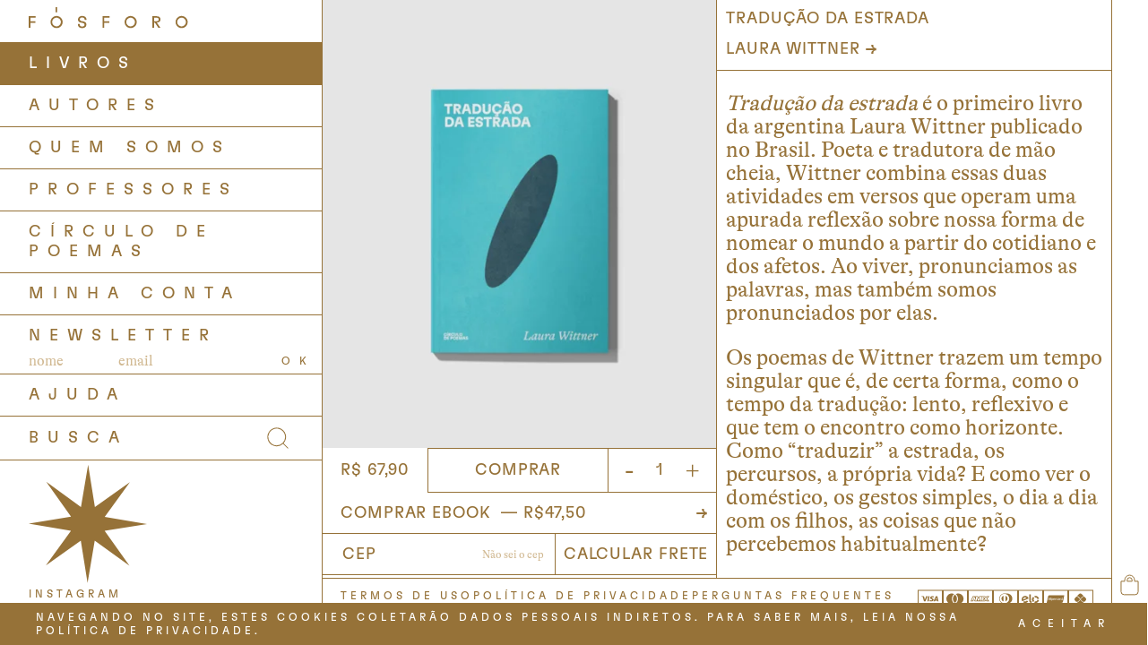

--- FILE ---
content_type: text/html; charset=utf-8
request_url: https://www.fosforoeditora.com.br/produto/traducao-da-estrada-70217
body_size: 36514
content:
<!DOCTYPE html><!--[if IE 8]><html lang=pt-br class="ie ie8"><![endif]--> <!--[if gt IE 8]><!--><html lang=pt-br><!--<![endif]--><head prefix="og: http://ogp.me/ns# fb: http://ogp.me/ns/fb# product: http://ogp.me/ns/product#"><script>var novoCheckout=true;</script><script>var dataLayer=[];var google_tag_params={ecomm_prodid:['70217'],ecomm_pagetype:['product'],pproductname:[`Tradução da estrada`],puserid:null,psitetypecriteo:"d",categoria:'Poesia',ecomm_totalvalue:[67.90]}
dataLayer.push({google_tag_params:window.google_tag_params});dataLayer.push({event:"view_item",ecommerce:{items:[{item_name:'Tradução da estrada',item_id:'70217',price:'67.90',item_brand:``,item_category:'Poesia',item_category3:`Todos`,item_variant:'256709',index:1,quantity:1}]}});</script><script>var GOOGLETAGMANAGERID='GTM-WRCG7TW';(function(w,d,s,l,i){w[l]=w[l]||[];w[l].push({'gtm.start':new Date().getTime(),event:'gtm.js'});var f=d.getElementsByTagName(s)[0],j=d.createElement(s),dl=l!='dataLayer'?'&l='+l:'';j.async=true;j.src='//www.googletagmanager.com/gtm.js?id='+i+dl;f.parentNode.insertBefore(j,f);})(window,document,'script','dataLayer',GOOGLETAGMANAGERID);</script><meta charset=utf-8><meta name=author content=F-Store><meta name=robots content=all><meta name=SKYPE_TOOLBAR content=SKYPE_TOOLBAR_PARSER_COMPATIBLE><meta http-equiv=X-UA-Compatible content="IE=edge,chrome=1"><meta name=viewport content="width=980"><script>window.loadEvents=[];</script><title>Tradução da estrada, de Laura Wittner</title><meta name=description content="Com o frescor da linguagem coloquial que renovou a poesia argentina, este livro combina a observação do cotidiano às atividades de escrita e tradução "><meta content=https://www.fosforoeditora.com.br/produto/traducao-da-estrada-70217><meta name=keywords content="Tradução,Tradução estrada"><link rel=canonical href=https://www.fosforoeditora.com.br/produto/traducao-da-estrada-70217><meta property=og:title content="Tradução da estrada, de Laura Wittner"><meta property=og:url content=https://www.fosforoeditora.com.br/produto/traducao-da-estrada-70217><meta property=og:type content=product><meta property=og:image content="https://fosforoeditora.fbitsstatic.net/img/p/traducao-da-estrada-70217/256709.jpg?w=500&amp;h=500&amp;v=202511032346&amp;qs=ignore"><meta property=og:site_name content="Fósforo Editora"><meta property=og:description content="Com o frescor da linguagem coloquial que renovou a poesia argentina, este livro combina a observação do cotidiano às atividades de escrita e tradução "><meta property=product:price:amount content=67.90><meta property=product:price:currency content=BRL><meta property=product:brand content=""><meta property=product:availability content="em estoque"><meta property=product:condition content=Novo><meta property=product:retailer_item_id content=70217><link rel="shortcut icon" href=https://recursos.fosforoeditora.com.br/i/favicon.ico><script>var fbits={ecommerce:{nome:"F&#243;sforo Editora",urlEcommerce:"https://www.fosforoeditora.com.br/",urlCarrinho:"https://checkout.fosforoeditora.com.br/",urlRecursos:"https://recursos.fosforoeditora.com.br/",urlImplantacao:"",urlImplantacaoCarrinho:"",urlRequest:'{{fbits.ecommerce.urlRequest}}',urlCustom:'https://pub-custom.fbits.net/api/checkout',nomeModificado:"fosforoeditora",removerPassoCarrinho:"false"},parceiro:{_parceiroAtivo:null},google:{analytics:{id:"UA-236455784-1",domain:"fosforoeditora.com.br"}},search:{placeholder:"DIGITE AQUI O QUE DESEJA BUSCAR"}}</script><script src="https://recursos.fosforoeditora.com.br/Handlers/ResourceHandler.ashx?base=j&amp;arquivos=jquery-1.8.3.min.js&amp;v=638998546390192640"></script><script src="https://recursos.fosforoeditora.com.br/Handlers/ResourceHandler.ashx?base=j&amp;arquivos=p/jquery.elevateZoom-3.0.8.min.js,jquery.jcarousel.js,fbits.framework.js,p/jquery.lazyload.min.js,fbits.parceiro.js,fbits.cookie.js&amp;v=638998546390192640"></script><script>var Fbits=Fbits||{};Fbits.Usuario=Fbits.Usuario||{};$.ajax({type:'POST',cache:true,url:fbits.ecommerce.urlEcommerce+"Home/SelectUsuarioContext",success:function(data){if(data!=false){Fbits.Usuario.IsAuthenticated=data.IsAuthenticated;Fbits.Usuario.UsuarioId=data.UsuarioId;Fbits.Usuario.Nome=data.Nome;Fbits.Usuario.Email=data.Email;Fbits.Usuario.EmailHash=data.EmailHash;Fbits.Usuario.DataNascimento=data.DataNascimento!=null?new Date(parseInt(data.DataNascimento.substr(6))).toJSON():null;Fbits.Usuario.DataCriacao=data.DataCriacao!=null?new Date(parseInt(data.DataCriacao.substr(6))).toJSON():null;Fbits.Usuario.TipoUsuario=data.TipoUsuario;Fbits.Usuario.PossuiPrimeiraCompra=data.PossuiPrimeiraCompra;Fbits.Usuario.Assinante=data.Assinante;Fbits.Usuario.LimiteCredito=data.LimiteCredito;Fbits.Usuario.LimiteCreditoSaldo=data.LimiteCreditoSaldo;}
else{Fbits.Usuario.IsAuthenticated=false;Fbits.Usuario.UsuarioId=0;Fbits.Usuario.Nome="";Fbits.Usuario.Email="";Fbits.Usuario.EmailHash="";Fbits.Usuario.DataNascimento="";Fbits.Usuario.DataCriacao="";Fbits.Usuario.TipoUsuario="";Fbits.Usuario.PossuiPrimeiraCompra=false;Fbits.Usuario.Assinante=false;Fbits.Usuario.LimiteCredito=0;Fbits.Usuario.LimiteCreditoSaldo=0;}}});</script><link rel=stylesheet href=https://cdnjs.cloudflare.com/ajax/libs/slick-carousel/1.8.1/slick.min.css><link rel=stylesheet href=https://recursos.fosforoeditora.com.br/c/auaha.bundle.css><link rel=stylesheet href="https://recursos.fosforoeditora.com.br/c/ajustes.css?v=2025-03-18-03"><script src="https://recaptcha.fbits.net/script?loja=fosforoeditora&amp;formulario=.form-antispam&amp;pagina=site" async defer></script><body id=bodyProduto class=fbits-geral itemscope itemtype=http://schema.org/WebPage><noscript><iframe src="//www.googletagmanager.com/ns.html?id=GTM-WRCG7TW" height=0 width=0 style=display:none;visibility:hidden></iframe></noscript><meta name=HandheldFriendly content=True><meta name=MobileOptimized content=640><meta name=viewport content="initial-scale = 1, maximum-scale = 1, user-scalable = no"><header><section class=header><div class=header__container><div class=header__wrapper><div class=header__logo><a href="https://www.fosforoeditora.com.br/" class=headerLogo> <img src=https://recursos.fosforoeditora.com.br/i/SVG-diversos/logo-mobile.svg alt=Home class=logoHome> </a></div><div class=header__left><div class=mask></div><button class=button-menu></button><div class=header__search><svg width=24 height=24 viewBox="0 0 24 24" fill=none xmlns=http://www.w3.org/2000/svg class=svgElement><path fill-rule=evenodd clip-rule=evenodd d="M5.53968 2.94271C7.0855 1.90982 8.90289 1.35852 10.762 1.35852C11.9965 1.35852 13.2188 1.60166 14.3593 2.07405C15.4997 2.54645 16.536 3.23885 17.4088 4.11172C18.2817 4.98459 18.9741 6.02084 19.4465 7.1613C19.9189 8.30176 20.162 9.52409 20.162 10.7585C20.162 12.6177 19.6107 14.4351 18.5779 15.9809C18.2498 16.4718 17.8779 16.9284 17.468 17.3457C17.4439 17.3624 17.421 17.3815 17.3996 17.4029C17.3783 17.4242 17.3593 17.447 17.3426 17.4709C16.4877 18.309 15.4763 18.9803 14.3593 19.443C12.6416 20.1545 10.7516 20.3406 8.92819 19.9779C7.10477 19.6152 5.42985 18.7199 4.11523 17.4053C2.80062 16.0907 1.90536 14.4158 1.54266 12.5924C1.17996 10.7689 1.36611 8.87892 2.07757 7.1613C2.78903 5.44367 3.99386 3.97559 5.53968 2.94271ZM17.7503 18.4607C16.8692 19.2602 15.8527 19.9068 14.7419 20.3669C12.8416 21.154 10.7505 21.36 8.7331 20.9587C6.7157 20.5574 4.86259 19.5669 3.40813 18.1124C1.95366 16.658 0.963158 14.8049 0.561871 12.7875C0.160585 10.7701 0.36654 8.67896 1.15369 6.77861C1.94084 4.87826 3.27384 3.254 4.98411 2.11124C6.69438 0.96847 8.70511 0.358521 10.762 0.358521C12.1278 0.358521 13.4802 0.627524 14.7419 1.15017C16.0037 1.67282 17.1502 2.43888 18.1159 3.40461C19.0817 4.37034 19.8477 5.51683 20.3704 6.77861C20.893 8.0404 21.162 9.39277 21.162 10.7585C21.162 12.8154 20.5521 14.8262 19.4093 16.5364C19.1216 16.9671 18.8033 17.3738 18.4577 17.754L23.4917 22.7879C23.687 22.9832 23.687 23.2998 23.4917 23.495C23.2964 23.6903 22.9799 23.6903 22.7846 23.495L17.7503 18.4607Z" fill=#967238 /></svg><div id=search><div class=search__header>busca</div><span class=closeSearch> <svg width=19 height=18 viewBox="0 0 19 18" fill=none xmlns=http://www.w3.org/2000/svg><line x1=1.02942 y1=16.7929 x2=17.2929 y2=0.529438 stroke=white stroke-linecap=round /><line x1=1.73653 y1=0.5 x2=18 y2=16.7635 stroke=white stroke-linecap=round /></svg> </span></div></div></div><div class=header__customer><div class=header__customer--title><a href=https://checkout.fosforoeditora.com.br/Login/Authenticate> <svg width=22 height=22 viewBox="0 0 22 22" fill=none xmlns=http://www.w3.org/2000/svg><path fill-rule=evenodd clip-rule=evenodd d="M8.58395 1.81785C9.2997 1.33998 10.1411 1.0851 11.0017 1.08545C12.1554 1.08593 13.2616 1.54454 14.0772 2.36046C14.8928 3.17638 15.3509 4.2828 15.3509 5.43645C15.3509 6.29707 15.0957 7.13837 14.6175 7.85392C14.1394 8.56948 13.4597 9.12716 12.6646 9.45642C11.8694 9.78569 10.9945 9.87175 10.1504 9.70372C9.30637 9.53569 8.5311 9.12111 7.92267 8.51244C7.31424 7.90376 6.89999 7.12832 6.73231 6.28419C6.56463 5.44006 6.65105 4.56516 6.98064 3.77015C7.31024 2.97514 7.86819 2.29573 8.58395 1.81785ZM11.0021 0.0854492C9.94371 0.0850139 8.90893 0.398474 8.02868 0.986184C7.14842 1.57389 6.46222 2.40945 6.05688 3.38718C5.65154 4.36491 5.54526 5.44089 5.75148 6.47903C5.9577 7.51716 6.46716 8.47083 7.21542 9.2194C7.96368 9.96797 8.91714 10.4778 9.95519 10.6845C10.9932 10.8911 12.0693 10.7853 13.0472 10.3803C14.0251 9.9754 14.8609 9.28955 15.449 8.40954C16.037 7.52952 16.3509 6.49487 16.3509 5.43645C16.3509 4.01766 15.7875 2.65695 14.7844 1.6535C13.7814 0.650058 12.4209 0.0860352 11.0021 0.0854492ZM6.15325 13.6384H6.15318H6.15305C5.45023 13.6382 4.75424 13.7764 4.10484 14.0451C3.45537 14.3139 2.86522 14.708 2.3681 15.2049C1.87098 15.7018 1.47663 16.2918 1.20758 16.9412C0.938529 17.5905 0.800049 18.2865 0.800049 18.9894V21.4144C0.800049 21.6906 1.02391 21.9144 1.30005 21.9144C1.57619 21.9144 1.80005 21.6906 1.80005 21.4144V18.9894C1.80005 18.4179 1.91265 17.852 2.13142 17.324C2.35019 16.796 2.67084 16.3162 3.07506 15.9122C3.47928 15.5081 3.95914 15.1877 4.48724 14.9691C5.01533 14.7506 5.58131 14.6382 6.15284 14.6384H6.15305H15.8528C17.0061 14.6394 18.1118 15.0983 18.9269 15.9141C19.7421 16.7299 20.2 17.8361 20.2 18.9894V21.4144C20.2 21.6906 20.4239 21.9144 20.7 21.9144C20.9762 21.9144 21.2 21.6906 21.2 21.4144V18.9894C21.2 17.571 20.6369 16.2106 19.6343 15.2073C18.6318 14.2039 17.2719 13.6396 15.8535 13.6384H15.853H6.15325Z" fill=#967238 /></svg> </a></div></div><div class=header__right><div class=header__minicart><div class=minicart__mask></div><div id=fbits-resumo-carrinho class="carrinho carrinhoHead"><a href="https://checkout.fosforoeditora.com.br/"><i class="icon icart"></i><span class=minicart-qtde-itens></span> <span class=minicart-txt-itens>Carrinho Vazio</span></a></div><div id=minicart><div class=minicart__header><h2>Sacola</h2><span class=closeCart> <svg width=18 height=18 viewBox="0 0 18 18" fill=none xmlns=http://www.w3.org/2000/svg><line x1=0.514648 y1=16.7929 x2=16.7781 y2=0.529438 stroke=#967238 stroke-linecap=round /><line x1=1.22176 y1=0.5 x2=17.4852 y2=16.7635 stroke=#967238 stroke-linecap=round /></svg> </span></div><div class=minicart__main><div class=minicart__finish><a href="https://checkout.fosforoeditora.com.br/">FINALIZAR COMPRA</a></div></div></div></div></div></div></div></section><navbar class=menu><div class=menu__container><div class=ico-menu-fecha><svg width=19 height=19 viewBox="0 0 19 19" fill=none xmlns=http://www.w3.org/2000/svg><line x1=1.02942 y1=17.6885 x2=17.2929 y2=1.42508 stroke=#967238 stroke-linecap=round /><line x1=1.73653 y1=1.39565 x2=18 y2=17.6591 stroke=#967238 stroke-linecap=round /></svg></div><div class=menu__wrapper><div class=menu-dynamic><div class=nome-block><a href="/"> <svg width=178 height=24 viewBox="0 0 178 24" fill=none xmlns=http://www.w3.org/2000/svg><path fill-rule=evenodd clip-rule=evenodd d="M30.035 0H31.78V5.772H30.035V0ZM1.924 23.096H0V10.102H7.851V11.862H1.927V15.687H7.467V17.451H1.924V23.096ZM59.821 9.819C58.9942 9.75136 58.1641 9.90284 57.4145 10.2582C56.6648 10.6135 56.0221 11.1601 55.551 11.843C55.2075 12.4283 55.0282 13.0954 55.032 13.774C55.0211 14.3847 55.1737 14.9871 55.474 15.519C55.8229 16.0271 56.2797 16.452 56.8117 16.7631C57.3438 17.0743 57.9381 17.2641 58.552 17.319L60.033 17.579C60.4464 17.6054 60.8494 17.7204 61.2145 17.9163C61.5796 18.1121 61.8983 18.3842 62.149 18.714C62.2973 18.967 62.3708 19.2569 62.361 19.55C62.3653 19.9084 62.2724 20.2613 62.092 20.571C61.8209 20.9435 61.4561 21.2376 61.0345 21.4234C60.613 21.6092 60.1498 21.6801 59.692 21.629C57.942 21.629 56.941 20.738 56.941 19.029V18.806H54.883V19.177C54.883 21.777 56.749 23.377 59.615 23.377C60.4413 23.4506 61.2724 23.3057 62.0252 22.957C62.7779 22.6083 63.4258 22.0679 63.904 21.39C64.2413 20.7961 64.4139 20.1229 64.404 19.44C64.415 18.829 64.2623 18.2262 63.962 17.694C63.6145 17.1828 63.1584 16.7547 62.6263 16.4401C62.0943 16.1255 61.4993 15.9322 60.884 15.874L59.403 15.596C58.9911 15.5726 58.5891 15.461 58.224 15.2688C57.8589 15.0766 57.5394 14.8083 57.287 14.482C57.1387 14.229 57.0651 13.9391 57.075 13.646C57.0706 13.2876 57.1636 12.9347 57.344 12.625C57.615 12.2524 57.9797 11.9581 58.4013 11.7721C58.8228 11.5861 59.2861 11.515 59.744 11.566C61.494 11.566 62.495 12.439 62.495 14.11V14.333H64.549V13.962C64.549 11.398 62.687 9.819 59.821 9.819ZM84.366 23.096H82.442V10.102H90.29V11.862H84.366V15.687H89.906V17.451H84.366V23.096ZM146.611 15.482C146.918 14.9459 147.071 14.3355 147.053 13.718C147.074 13.0306 146.907 12.3504 146.572 11.75C145.899 10.617 144.533 10.097 142.609 10.097H137.993V23.097H139.917V17.302H140.894L144.741 23.096H147.053L143.343 17.636L142.96 17.094H142.86C144.591 17.042 145.976 16.541 146.611 15.482ZM144.822 14.776C144.602 15.0764 144.306 15.3135 143.965 15.4634C143.624 15.6133 143.249 15.6708 142.879 15.63H139.917V11.86H142.879C143.259 11.8174 143.643 11.8776 143.991 12.0343C144.34 12.191 144.64 12.4386 144.86 12.751C145.023 13.0525 145.103 13.3923 145.091 13.735C145.1 14.1008 145.007 14.4618 144.821 14.777L144.822 14.776ZM27.206 11.0766C28.2895 10.3033 29.5766 9.86591 30.907 9.819C31.8131 9.80297 32.7134 9.96558 33.5567 10.2975C34.3999 10.6295 35.1694 11.1243 35.8214 11.7537C36.4734 12.3831 36.995 13.1348 37.3564 13.9658C37.7179 14.7968 37.9121 15.6909 37.928 16.597C37.928 17.9282 37.5362 19.2299 36.8015 20.3399C36.0668 21.45 35.0216 22.3193 33.7963 22.8395C32.571 23.3597 31.2197 23.5078 29.9108 23.2654C28.6019 23.0229 27.3933 22.4006 26.4356 21.4761C25.4779 20.5515 24.8134 19.3656 24.525 18.066C24.2367 16.7665 24.3371 15.4108 24.8138 14.1679C25.2906 12.925 26.1225 11.8499 27.206 11.0766ZM28.2601 20.5451C29.035 21.098 29.9556 21.4106 30.907 21.444C32.2148 21.4649 33.4776 20.9664 34.4186 20.0579C35.3596 19.1493 35.902 17.9048 35.927 16.597C35.927 15.645 35.6468 14.714 35.1214 13.9202C34.596 13.1263 33.8485 12.5046 32.9722 12.1326C32.0959 11.7606 31.1295 11.6547 30.1934 11.8281C29.2574 12.0016 28.393 12.4467 27.7082 13.1079C27.0233 13.7692 26.5482 14.6174 26.3421 15.5468C26.1359 16.4762 26.2079 17.4457 26.5489 18.3345C26.89 19.2234 27.4851 19.9921 28.2601 20.5451ZM113.565 9.819C112.235 9.86591 110.948 10.3033 109.864 11.0766C108.781 11.8499 107.949 12.925 107.472 14.1679C106.995 15.4108 106.895 16.7665 107.183 18.066C107.471 19.3656 108.136 20.5515 109.094 21.4761C110.051 22.4006 111.26 23.0229 112.569 23.2654C113.878 23.5078 115.229 23.3597 116.454 22.8395C117.68 22.3193 118.725 21.45 119.459 20.3399C120.194 19.2299 120.586 17.9282 120.586 16.597C120.57 15.6909 120.376 14.7968 120.014 13.9658C119.653 13.1348 119.131 12.3831 118.479 11.7537C117.827 11.1243 117.058 10.6295 116.215 10.2975C115.371 9.96558 114.471 9.80297 113.565 9.819ZM113.565 21.444C112.614 21.4106 111.693 21.098 110.918 20.5451C110.143 19.9921 109.548 19.2234 109.207 18.3345C108.866 17.4457 108.794 16.4762 109 15.5468C109.206 14.6174 109.681 13.7692 110.366 13.1079C111.051 12.4467 111.915 12.0016 112.851 11.8281C113.787 11.6547 114.754 11.7606 115.63 12.1326C116.507 12.5046 117.254 13.1263 117.779 13.9202C118.305 14.714 118.585 15.645 118.585 16.597C118.56 17.9048 118.018 19.1493 117.077 20.0579C116.136 20.9664 114.873 21.4649 113.565 21.444ZM166.723 11.0766C167.807 10.3033 169.094 9.86591 170.424 9.819C171.33 9.80297 172.23 9.96558 173.074 10.2975C173.917 10.6295 174.686 11.1243 175.338 11.7537C175.99 12.3831 176.512 13.1348 176.873 13.9658C177.235 14.7968 177.429 15.6909 177.445 16.597C177.445 17.9282 177.053 19.2299 176.318 20.3399C175.584 21.45 174.539 22.3193 173.313 22.8395C172.088 23.3597 170.737 23.5078 169.428 23.2654C168.119 23.0229 166.91 22.4006 165.953 21.4761C164.995 20.5515 164.33 19.3656 164.042 18.066C163.754 16.7665 163.854 15.4108 164.331 14.1679C164.808 12.925 165.64 11.8499 166.723 11.0766ZM167.777 20.5451C168.552 21.098 169.473 21.4106 170.424 21.444C171.732 21.4651 172.995 20.9668 173.936 20.0582C174.877 19.1496 175.419 17.9049 175.444 16.597C175.444 15.645 175.164 14.714 174.638 13.9202C174.113 13.1263 173.366 12.5046 172.489 12.1326C171.613 11.7606 170.646 11.6547 169.71 11.8281C168.774 12.0016 167.91 12.4467 167.225 13.1079C166.54 13.7692 166.065 14.6174 165.859 15.5468C165.653 16.4762 165.725 17.4457 166.066 18.3345C166.407 19.2234 167.002 19.9921 167.777 20.5451Z" /></svg> </a></div><ul class=menu-esquerdo><li class="item raiz item0 menu-geral"><a href=/livros class=menu-geral>LIVROS </a><li class="item raiz item0 menu-geral"><a href=/autores class=menu-geral>AUTORES </a><li class="item raiz item0 menu-geral"><a href=/QuemSomos class=menu-geral>QUEM SOMOS </a><li class="item raiz item0 menu-geral"><a href=/professores class=menu-geral>PROFESSORES </a><li class="item raiz item0"><a href=https://circulodepoemas.com.br target=_blank>Círculo de Poemas </a><li class="item raiz ultimo item0"><a href=https://checkout.fosforoeditora.com.br/MinhaConta>Minha Conta </a></ul><script>function cadastroNewsletterCabecalho(element,tokenCaptcha){var elementoNome=$('.newsletter #fbits-cadastro-newsletter [id=Nome]');var elementoEmail=$('.newsletter #fbits-cadastro-newsletter [id=Email]');var elementoMensagem=$('.newsletter #fbits-cadastro-newsletter [id="newsletter-mensagem"]');var valido=validarCadastroNewsletter(elementoMensagem,elementoNome,elementoEmail);if(valido==true){var nome=$(elementoNome).val();var email=$(elementoEmail).val();var dados={};dados.Nome=nome;dados.Email=email;dados.TokenCaptcha=tokenCaptcha;var dadosStringify=JSON.stringify(dados);$.ajax({type:"GET",url:fbits.ecommerce.urlEcommerce+"CadastroNewsSalvar?format=json&jsoncallback=?&origem=footer&dados="+
dadosStringify,dataType:'jsonp',success:function(data){if(data.mensagem!=""){$(elementoMensagem).html(data.mensagem).css({color:"red"});}
if(data.valido){$(elementoMensagem).css({color:"green"});$(elementoNome).val("Nome");$(elementoEmail).val("E-mail");}else{$(elementoMensagem).css({color:"RED"});}}});}}</script><section class=newsletter><div class=newsletter__container><h2 class=newsletter__header>NEWSLETTER</h2><form id=fbits-cadastro-newsletter class=newsletter-form><div class=newsletter-box><input class=input id=Nome maxlength=50 name=objNews.Nome placeholder=nome type=text> <input class=input id=Email maxlength=70 name=objNews.Email placeholder=email type=text></div><div class=btCadastrar><button class="btNews btnRecaptcha" onclick="cadastroNewsletterCabecalho(this,'')" value=Cadastrar type=button>OK</button></div><span id=newsletter-mensagem class=newsletter-erro></span></form></div></section><section class=infos><div class=ajuda><a href=/Atendimento>AJUDA</a></div><div class=busca-lateral><div class=headerSearch itemscope itemtype=http://schema.org/WebSite><meta itemprop=url content="https://www.fosforoeditora.com.br/"><form id=searchFormHeader autocomplete=off method=get action=/busca itemprop=potentialAction itemscope itemtype=http://schema.org/SearchAction><meta itemprop=target content="https://www.fosforoeditora.com.br/Busca?busca={busca}"><button class="btSearch greenBack" type=button id=btnBusca> <i class="icon isearch"></i> </button> <input type=text class="inputSearch ac_input" id=txtBuscaPrincipal itemprop=query-input name=busca data-placeholder="DIGITE AQUI O QUE DESEJA BUSCAR"></form></div></div><div class=header__mobile><div class=header__customer--mobile><a href=https://checkout.fosforoeditora.com.br/AtualizarDadosUsuario> MINHA CONTA </a></div></div><div class=infos__container><div><img src=https://recursos.fosforoeditora.com.br/i/logo.svg alt=""></div><div class=component-container><div class=component-block><ul><li><a href="https://www.instagram.com/fosforoeditora/" target=_blank>INSTAGRAM</a><li><a href=https://www.youtube.com/EditoraF%C3%B3sforo target=_blank>YOUTUBE</a><li><a href=https://www.facebook.com/FosforoEditora class=link-face target=_blank>FACEBOOK</a><li><a href=https://twitter.com/FosforoEditora class=link-twitter target=_blank>TWITTER</a></ul></div><div class=component-block><div class=span-text><p>RUA 24 DE MAIO 270/276<br> 10º ANDAR / 01041-001<br> SÃO PAULO SP BRASIL</div></div></div></div></section></div></div></div></navbar></header><div id=fbits-hora style=display:none>28/11/2025 03:02:09</div><div class="content produto"><div class=center><script type=application/ld+json>{"@context":"http://schema.org","@type":"Product","name":"Tradução da estrada","image":["https://fosforoeditora.fbitsstatic.net/img/p/traducao-da-estrada-70217/256709.jpg?w=500&h=500&v=202511032346&qs=ignore"],"sku":"9786584574854","description":"Tradu&ccedil;&atilde;o da estrada &eacute; o primeiro livro da argentina Laura Wittner publicado no Brasil. Poeta e tradutora de m&atilde;o cheia, Wittner combina essas duas atividades em versos que operam uma apurada reflex&atilde;o sobre nossa forma de nomear o mundo a partir do cotidiano e dos afetos. Ao viver, pronunciamos as palavras, mas tamb&eacute;m somos pronunciados por elas.Os poemas de Wittner trazem um tempo singular que &eacute;, de certa forma, como o tempo da tradu&ccedil;&atilde;o: lento, reflexivo e que tem o encontro como horizonte. Como &ldquo;traduzir&rdquo; a estrada, os percursos, a pr&oacute;pria vida? E como ver o dom&eacute;stico, os gestos simples, o dia a dia com os filhos, as coisas que n&atilde;o percebemos habitualmente?Ao citar o norte-americano William Carlos Williams, de quem se aproxima no gesto de tocar as palavras com precis&atilde;o, Wittner coloca &ldquo;as ideias nas coisas&rdquo;, mas tamb&eacute;m transforma as coisas com as ideias, gestos, ritmo e andamento preciso e tocante do livro.Luiza Leite, poeta e artista, escreve no texto de orelha que se trata do &ldquo;livro de uma tradutora, como o t&iacute;tulo indica, mas o que reaparece &eacute; a tradu&ccedil;&atilde;o vagarosa da experi&ecirc;ncia sens&iacute;vel. Acompanhamos esse esfor&ccedil;o paciente, em que tudo se expande num gesto imaginativo, enquanto Laura se desloca tocando a superf&iacute;cie dos dias&rdquo;.Se o horizonte de Tradu&ccedil;&atilde;o da estrada &eacute; o do encontro, que seus poemas possam tocar leitoras e leitores para que todos sigam juntos pela estrada, em busca do que mais importa.Coedi&ccedil;&atilde;oLuna ParqueT&iacute;tulo originalTraducci&oacute;n de la rutaTradu&ccedil;&atilde;oEstela Rosa e Luciana di LeoneP&aacute;ginas80Formato13,5 x 20 cmISBN9786584574854ISBN Digital9786584574748Data da Publica&ccedil;&atilde;o10/7/2023","url":"https://www.fosforoeditora.com.br/produto/traducao-da-estrada-70217","itemCondition":"NewCondition","offers":[{"@type":"Offer","priceCurrency":"BRL","price":"67.90","availability":"http://schema.org/InStock","sku":"70217-0","mpn":"9786584574854","itemCondition":"NewCondition","url":"https://www.fosforoeditora.com.br/produto/traducao-da-estrada-70217","priceValidUntil":"2025-12-05T03:02:09.8426055-03:00"}]}</script><input id=hdnProdutoId type=hidden value=70217> <input id=hdnProdutoVarianteId type=hidden value=256709><main id=main><div class=main-container><div class=detalhe-produto-itens id=produto-item-0-0-70217><div class=left><section class=product--item itemscope itemtype=http://schema.org/Product dataid=70217><div class=product--item-container><div id=imagem-pagina-produto><div id=produto-imagem-70217 class="produto-imagem-eazyZoom product__zoom" data-fancybox=True><div class=fbits-componente-imagem data-componente-fbits-id=12 data-componente-fbits-config=""><div id=videoPrincipal class=productVideo></div><input id=FotoProdutoId name=FotoProdutoId type=hidden value=256709/traducao-da-estrada-70217> <img style="border:1px solid #e8e8e6" id=zoomImagemProduto src="https://fosforoeditora.fbitsstatic.net/img/p/traducao-da-estrada-70217/256709.jpg?w=500&amp;h=500&amp;v=202511032346&amp;qs=ignore" data-zoom-image="https://fosforoeditora.fbitsstatic.net/img/p/traducao-da-estrada-70217/256709.jpg?w=800&amp;h=800&amp;v=202511032346&amp;qs=ignore" width=500 alt="Tradução da estrada" title="Tradução da estrada"><div class=verDetalhes><i class="icon icoVerDetalhes"></i></div></div></div><style>.fbits-componente-imagemvariantethumb .jcarousel{position:relative;overflow:hidden}.fbits-componente-imagemvariantethumb .jcarousel ul{width:20000em;position:relative;list-style:none;margin:0;padding:0}.fbits-componente-imagemvariantethumb .jcarousel li{float:left;height:80px}</style><div class="fbits-componente-imagemvariantethumb orientacao-vertical fbits-produto-imagens" data-componente-fbits-id=13 data-componente-fbits-config=""><div class=jcarousel><ul id=galeria class=fbits-produto-imagensMinicarrossel><li class=fbits-produto-imagensMinicarrossel-item><a class="zoom-thumbnail elevatezoom-gallery" data-image="https://fosforoeditora.fbitsstatic.net/img/p/traducao-da-estrada-70217/256709.jpg?w=500&amp;h=500&amp;v=202511032346&amp;qs=ignore" data-zoom-image="https://fosforoeditora.fbitsstatic.net/img/p/traducao-da-estrada-70217/256709.jpg?w=800&amp;h=800&amp;v=202511032346&amp;qs=ignore"> <img id=256709/traducao-da-estrada-70217_150 src="https://fosforoeditora.fbitsstatic.net/img/p/traducao-da-estrada-70217/256709.jpg?w=150&amp;h=150&amp;v=202511032346&amp;qs=ignore" width=150 alt="Tradução da estrada" title="Tradução da estrada"> </a></ul></div></div><script>var loadEvents=loadEvents||new Array();loadEvents.push(function(){try{var tamanhoMinimoCarrossel=5;if($('.fbits-produto-imagensMinicarrossel > .fbits-produto-imagensMinicarrossel-item').length>=tamanhoMinimoCarrossel){var tipoCarrossel=null;var configTipoCarrossel="1";if(configTipoCarrossel==2){tipoCarrossel='circular';}
$(".jcarousel").jcarousel({wrap:tipoCarrossel,scroll:1,vertical:true});$('.jcarousel-prev').on('jcarouselcontrol:active',function(){$(this).removeClass('inactive');}).on('jcarouselcontrol:inactive',function(){$(this).addClass('inactive');}).jcarouselControl({target:'-=5'});$('.jcarousel-next').on('jcarouselcontrol:active',function(){$(this).removeClass('inactive');}).on('jcarouselcontrol:inactive',function(){$(this).addClass('inactive');}).jcarouselControl({target:'+=5'});}}catch(e){console.log(e);}});var autoplay='manual';loadEvents.push(function(){$('#thumbVideo').click(function(){clickVideoThumb=null;var widthImagemPrincipal=$("#zoomImagemProduto").width();var heightImagemPrincipal=$("#zoomImagemProduto").height();$("#zoomImagemProduto").hide();$(".zoomWrapper").hide();$(".zoomContainer").hide();$("#videoPrincipal").show();var urlVideo="//www.youtube.com/embed/";var idVideo=$('[id="thumbVideo"]').attr('data-url');if(idVideo!=undefined&&idVideo!='')
urlVideo+=idVideo;if(autoplay=="auto")
urlVideo+='?autoplay=1';if($('#videoPrincipal').find('iframe').attr('src')!=urlVideo){var html='<iframe width="'+widthImagemPrincipal+'" height="'+heightImagemPrincipal+'" src="'+urlVideo+'" frameborder="0" allowfullscreen></iframe>';$("#videoPrincipal").html(html);}});$(".zoom-thumbnail").click(function(){$("#videoPrincipal").hide();$("#zoomImagemProduto").show();});});</script></div><div class=selo-livro-produto><div id=fbits-etiquetas-sequencial class=fbits-etiquetas-sequencial><div id=fbits-div-preco-off><input value="R$ 67,90" type=hidden id=produtoValor></div></div></div><div class=prescricao></div><div class="product__details product__details-left"><div class=product__details-topo><div class=fbits-etiqueta-atacado-container><script>var Fbits=Fbits||{};Fbits.Produto=Fbits.Produto||{};Fbits.Produto.EtiquetaAtacado={};Fbits.Produto.ComponenteEtiquetaAtacado={};var loadEvents=loadEvents||new Array();Fbits.Produto.EtiquetaAtacado=[];Fbits.Produto.EtiquetaAtacadoLista=true;loadEvents.push(function(){$(function(){loadEtiquetaAtacado();});});function atualizaEtiquetaAtacado(data){if(data!==null&&typeof data!=='undefined'&&data.etiquetaAtacado!==null&&typeof data.etiquetaAtacado!=='undefined'){Fbits.Produto.EtiquetaAtacado=data.etiquetaAtacado;}
loadEtiquetaAtacado();}
function loadEtiquetaAtacado(){if(Fbits.Produto.EtiquetaAtacado===null||typeof Fbits.Produto.EtiquetaAtacado==='undefined'){return;}
var maiorQuantidadeEtiqueta=Math.max.apply(Math,Fbits.Produto.EtiquetaAtacado.map(function(o){return o.Quantidade;}));for(i=Fbits.Produto.EtiquetaAtacado.length-1;i>-1;i--){var etiquetaAtacado=Fbits.Produto.EtiquetaAtacado[i];var proximaEtiquetaAtacado=i===0?null:Fbits.Produto.EtiquetaAtacado[i-1]
$("#etiquetaAtacado-"+i).hide();var quantidade;if($("#item-quantidade-1").length>0){quantidade=$("#item-quantidade-1").val();}else if($("#item-quantidade-2").length>0){quantidade=$("#item-quantidade-2").val();}
var quantidadeComparativo=proximaEtiquetaAtacado===null?maiorQuantidadeEtiqueta:proximaEtiquetaAtacado.Quantidade;var seEtiquetaEstaNaFaixa=(quantidade>etiquetaAtacado.Quantidade)&&(quantidade<quantidadeComparativo);if((quantidade>maiorQuantidadeEtiqueta)||seEtiquetaEstaNaFaixa){var precoNormal=etiquetaAtacado.PrecoDe*quantidade;var precoDescontoAtacado=etiquetaAtacado.PrecoPor*quantidade;var economia=precoNormal-precoDescontoAtacado;if(economia>0){etiquetaAtacado.ValorEconomia=economia;}}
if(etiquetaAtacado&&etiquetaAtacado.ExibirEtiqueta&&etiquetaAtacado.ValorEconomia>0&&(Fbits.Produto.EtiquetaAtacadoLista?(etiquetaAtacado.Quantidade>=quantidade||seEtiquetaEstaNaFaixa)||etiquetaAtacado.Quantidade===maiorQuantidadeEtiqueta:true)){$("#etiquetaAtacado-"+i).show();if(etiquetaAtacado.Economizou){$("#fbits-etiqueta-atacado-economize-"+i).hide();$("#fbits-etiqueta-atacado-economizou-"+i).show();$("#etiquetaAtacadoEconomizou-"+i).text(etiquetaAtacado.ValorEconomia.toFixed(2));}else{$("#fbits-etiqueta-atacado-economize-"+i).show();$("#fbits-etiqueta-atacado-economizou-"+i).hide();$("#etiquetaAtacadoEconomize-"+i).text(etiquetaAtacado.ValorEconomia.toFixed(2));}
$("#etiquetaAtacadoPrecoDe-"+i).text(etiquetaAtacado.PrecoDe.toFixed(2));$("#etiquetaAtacadoPrecoPor-"+i).text(etiquetaAtacado.PrecoPor.toFixed(2));}}}
function etiquetaAtacadoEconomizar(index){if($("#item-quantidade-1").length>0){$("#item-quantidade-1").val(Fbits.Produto.EtiquetaAtacado[index].Quantidade);$("#item-quantidade-1").trigger("change");}else if($("#item-quantidade-2").length>0){$("#item-quantidade-2").val(Fbits.Produto.EtiquetaAtacado[index].Quantidade);atualizarPrecoAtacado("#item-quantidade-2")}}</script></div><div class=product__details-variant><div class=product__price><div class=price><div class=fbits-preco data-componente-fbits-id=26 data-componente-fbits-config="exibirDescontoBoleto: False"><div class=precoPor>R$ 67,90</div></div><div class=product__parcelamento></div></div></div><div id=produto-variante-0-0-70217 data-componente-fbits-id=42 data-componente-fbits-config=""><input id=hdnProdutoVarianteId type=hidden value=256709><div class="left prodSelos"><div class="selo sfrete right" style=display:none></div></div><div id=msgEstoqueDisponivel><span>Aproveite, ainda temos <b>294 itens</b> no estoque</span></div><div id=fbits-forma-pagamento class=fbits-forma-pagamento><div id=divFormaPagamento class="left preco"><div class=precoPor>R$ 67,90</div></div></div><div id=view-item-quantidade-0-normal class=clear data-elemento-tipoproduto=produtoNormal><div class="fbits-titulo-quantidade atributo-div">Quantidade</div><select id=item-quantidade-1 class=optionProduct title="Selecione uma quantidade." autocomplete=off><option value=1>1<option value=2>2<option value=3>3<option value=4>4<option value=5>5<option value=6>6<option value=7>7<option value=8>8<option value=9>9<option value=10>10</select></div><input id=textoPopUpValorReferente name=textoPopUpValorReferente type=hidden><div id=produto-comprar-70217 class="produto-comprar acenter"><a href=javascript:void(0) id=produto-botao-comprar-70217 class="bt comprarProduto btn-comprar">Comprar <i class="icon iBigCart"></i></a></div><div id=produto-aviseme-256709 class=avisoIndisponivel style=display:none><h3 class="title medium">Produto Indisponível</h3><p class=bold>Avise-me quando chegar</p><input class=input id=txtAvisaEmail-256709 name=txtAvisaEmail-256709 onblur="if(this.value==''){this.value='Insira seu E-mail';}" onfocus="if(this.value=='Insira seu E-mail'){this.value='';}" type=text value="Insira seu E-mail"> <input id=btnEnviarAviseMe type=button onclick="EnviarAviseMe($('#txtAvisaEmail-256709'),256709,$('#txtAvisaEmail-256709').val())" class="bt btMedium" value="Avisar por e-mail"></div><div class=clear></div></div></div><div class=product__details-variation><div class=prodVariante data-componente-fbits-id=39 data-componente-fbits-config=""><div id=dvGrupoSelecaoAtributos-0><input id=hdnProdutoComboId type=hidden autocomplete=off value=0> <input id=hdnProdutoId type=hidden autocomplete=off value=70217> <input id=hdnQuantidadeOpcoes type=hidden value=1> <input id=hdnProdutoVarianteId-0 type=hidden value=256709><div id=divOpcoes-0 class="productOptions variante"><div id=divItensCombo-0><input id=hdnMaxItemCombo-0 name=hdnMaxItemCombo-0 type=hidden value=0> <input id=hdnProdutoId-0 name=hdnProdutoId-0 type=hidden value=70217><div class=optionAtributos><ul><li id=liComboItem-0 class=option><ul><li class="atributos-container atributos-selecione-um-tipo-de-livro"><div class=atributo-passo>1</div><div class="fbits-titulo-atributo-Selecione um tipo de livro atributo-div">Selecione um tipo de livro</div><select id=atributoCombo data-nomeatributo="Selecione um tipo de livro" data-codigoatributo=260 class=optionProduct title="Selecione um tipo de livro"><option data-valoratributo=Selecione data-atributoselecionado=False> Selecione um tipo de livro <option data-valoratributo=Livro data-atributospagproduto=True data-atributoselecionado=True class="valorAtributo selected" selected> Livro </select></li><script>$("#atributoCombo").change(function(){var url=$(this).find(':selected').attr('data-url');if(url!=undefined&&url!=""){console.log("url: "+url);window.location.href=url;}})</script></ul><script>var loadEvents=loadEvents||new Array();loadEvents.push(function(){$('[class^="jcarousel-atributos-"]').jcarousel();$('[class^="jcarousel-control-prev-atributos-"]').on('jcarouselcontrol:active',function(){$(this).removeClass('inactive');}).on('jcarouselcontrol:inactive',function(){$(this).addClass('inactive');}).jcarouselControl({target:'-=1'});$('[class^="jcarousel-control-next-atributos-"]').on('jcarouselcontrol:active',function(){$(this).removeClass('inactive');}).on('jcarouselcontrol:inactive',function(){$(this).addClass('inactive');}).jcarouselControl({target:'+=1'});$('.jcarousel-pagination').on('jcarouselpagination:active','a',function(){$(this).addClass('active');}).on('jcarouselpagination:inactive','a',function(){$(this).removeClass('active');}).jcarouselPagination();if($("div[data-atributoselecionado='True']").size()>0){$("div[data-atributoselecionado='True']").each(function(index){var codigoAtributo=$(this).parent().parent().attr('data-codigoatributo');var classAtributo=$(this).parent().parent().attr('class');var procuraAtributoAtivo=true;$("div[data-codigoatributo='"+codigoAtributo+"'] div div[data-valoratributo]").each(function(index){if($(this).attr('data-atributoselecionado')==='True'){$('.'+classAtributo).jcarousel('scroll',index);}});});}
$("div[data-codigoatributo]").each(function(index){if($(this).find("div[data-atributoselecionado=True]").length==0){var classAtributo=$(this).attr('class');var indexElemento=$(this).children().first().find("div").not('.disabled').first().index();$('.'+classAtributo).jcarousel('scroll',indexElemento);}});});</script></ul></div></div><label id=mensagem-erro-0 class=erro></label></div><div id=combinacao-inexistente style=display:none class="fbits-combinacao-inexistente combinacaoInexistente">Produto indispon&#237;vel nesta combina&#231;&#227;o, por favor, selecione outra combina&#231;&#227;o.</div></div></div></div></div><div class=fbits-calculafrete data-componente-fbits-id=16 data-componente-fbits-config="tipoexibicao: aberto"><div class="freteProdutoLista fbits-elemento-aberto" data-elemento-tipoproduto=produtoNormal><div class=carrinhoTxtBlock><div class="details carrinhoInputBlock"><div class=summary>Consulte frete e prazo de entrega</div><label class=simule> Digite seu CEP: </label><input class=input data-enter-to-click=btnCalculaFreteProduto id=txtCalculaFreteProduto name=txtCalculaFreteProduto type=tel> <input id=btnCalculaFreteProduto type=button class="btnCalculaFreteProduto btnCalcular bt" value=Ok> <br> <a id=naoSeiCep class=helpCep href=https://buscacepinter.correios.com.br/app/endereco/index.php target=_blank>Não sabe o CEP?</a><div class="errosFrete error"></div><span class=resultado-frete></span></div></div></div></div></div></div></section></div><div class=right><div class=product__details-right><div class=product__name><h1 id=produto-nome-70217 class="fbits-produto-nome prodTitle title" data-componente-fbits-id=28 data-componente-fbits-config="">Tradu&#231;&#227;o da estrada</h1></div><div class=product__autor><div id=dados-livro class="fbits-dados-livraria dadosLivro" data-componente-fbits-id=37 data-componente-fbits-config=""><ul><li><span class="spanLivro autorLivro">Autor(a):</span> <a class="aLivro aAutorLivro" href=/autor/laura-wittner>Laura Wittner</a></ul></div></div></div><section class=descricao__produto><div class=produto__info><div class=hidden><div class=informacao-abas id=tp1 data-componente-fbits-id=56 data-componente-fbits-config=""><ul><li><a href=#conteudo-0><h3 class=titleBox></h3></a><li><a href=#conteudo-1><h3 class=titleBox>digital</h3></a></ul><div id=conteudo-0><div class=conteudoAbasProduto><div class=paddingbox><p class=p1><em>Tradução da estrada</em> é o primeiro livro da argentina Laura Wittner publicado no Brasil. Poeta e tradutora de mão cheia, Wittner combina essas duas atividades em versos que operam uma apurada reflexão sobre nossa forma de nomear o mundo a partir do cotidiano e dos afetos. Ao viver, pronunciamos as palavras, mas também somos pronunciados por elas.<p class=p1>Os poemas de Wittner trazem um tempo singular que é, de certa forma, como o tempo da tradução: lento, reflexivo e que tem o encontro como horizonte. Como “traduzir” a estrada, os percursos, a própria vida? E como ver o doméstico, os gestos simples, o dia a dia com os filhos, as coisas que não percebemos habitualmente?<p class=p1>Ao citar o norte-americano William Carlos Williams, de quem se aproxima no gesto de tocar as palavras com precisão, Wittner coloca “as ideias nas coisas”, mas também transforma as coisas com as ideias, gestos, ritmo e andamento preciso e tocante do livro.<p class=p1>Luiza Leite, poeta e artista, escreve no texto de orelha que se trata do “livro de uma tradutora, como o título indica, mas o que reaparece é a tradução vagarosa da experiência sensível. Acompanhamos esse esforço paciente, em que tudo se expande num gesto imaginativo, enquanto Laura se desloca tocando a superfície dos dias”.<p class=p1>Se o horizonte de <em>Tradução da estrada</em> é o do encontro, que seus poemas possam tocar leitoras e leitores para que todos sigam juntos pela estrada, em busca do que mais importa.<div><h3 class=titleBox>Coedição</h3><p class=conteudo>Luna Parque<h3 class=titleBox>Título original</h3><p class=conteudo>Traducción de la ruta<h3 class=titleBox>Tradução</h3><p class=conteudo>Estela Rosa e Luciana di Leone<h3 class=titleBox>Páginas</h3><p class=conteudo>80<h3 class=titleBox>Formato</h3><p class=conteudo>13,5 x 20 cm<h3 class=titleBox>ISBN</h3><p class=conteudo>9786584574854<h3 class=titleBox>ISBN Digital</h3><p class=conteudo>9786584574748<h3 class=titleBox>Data da Publicação</h3><p class=conteudo>10/7/2023</div></div></div><div class=clear></div></div><div id=conteudo-1><div class=conteudoAbasProduto><div class=paddingbox><select id=digital-buy><br><option value="">COMPRAR EBOOK  — R$47,50</option><br><option value="http://www.amazon.com.br/s/?search-alias=digital-text&amp;field-keywords=9786584574748">Amazon</option><br><option value="https://play.google.com/store/books/details?id=ISBN_9786584574748&amp;PAffiliateID=1100lecwI&amp;gl=br">Google<option value=https://books.apple.com/br/book/id6461013227>Apple</option><br><option value="https://store.kobobooks.com/pt-BR/Search?Query=9786584574748">Kobo</option><br> </select></div></div><div class=clear></div></div></div></div><div class="produto__info-content tabs"></div></div></section><div class=product__comprejunto><div id=divCompreJunto data-componente-fbits-id=1160></div></div><div class=fbits-produto-produtosrecomendados data-componente-fbits-id=11 data-componente-fbits-config="tipo: similar"></div><style>.carousel .jsCarrousel{position:relative;overflow:hidden}.carousel .jsCarrousel ul{width:20000em;position:relative;list-style:none;margin:0;padding:0}.carousel .jsCarrousel li{float:left;height:220px}</style></div></div></div></main><link href="https://recursos.fosforoeditora.com.br/Handlers/ResourceHandler.ashx?base=c&amp;arquivos=jquery.sliderTabs.min.css&amp;v=638998546390192640" rel=stylesheet><script src="https://recursos.fosforoeditora.com.br/Handlers/ResourceHandler.ashx?base=j&amp;arquivos=fbits.produto.calculafrete.js,jquery.maskedinput-1.3.min.js,jquery.jcarousel.js&amp;v=638998546390192640"></script><div id=fbits.layout.itens class=fbits-layout-produto><div class=fbits-layout-item data-layout-pagina=7 data-layout-item=2 data-ativo=True></div><div class=fbits-layout-item data-layout-pagina=7 data-layout-item=7 data-ativo=True><div class=centerContent id=historyBoard><div class="produtosVistos left colunaHistory"><div class=lineHistBusca><h2 class=titleHistBusca>Produtos que você já viu</h2></div><div><span class=fbits-produtosVistos-vazio>Você ainda não visualizou nenhum produto</span></div></div><div class="termosBuscados right colunaHistory" id=dvTermosPesquisados><div class=lineHistBusca><h2 class=titleHistBusca>Termos Buscados</h2></div><span class=fbits-produtosVistos-vazio>Você ainda não realizou nenhuma busca</span></div><div class=clear></div></div><script>var Fbits=Fbits||{};Fbits.Componentes=Fbits.Componentes||{};Fbits.Componentes.Historico=Fbits.Componentes.Historico||{};Fbits.Componentes.Historico.Buscas=Fbits.Componentes.Historico.Buscas||{};Fbits.Componentes.Historico.Buscas.termosBuscadosExibirImagens=Fbits.Componentes.Historico.Buscas.termosBuscadosExibirImagens||false;Fbits.Componentes.Historico.Buscas.termosBuscadosExibirImagens='True';</script></div><div class=fbits-layout-item data-layout-pagina=7 data-layout-item=11 data-ativo=True><form action=https://www.fosforoeditora.com.br/Busca autocomplete=off id=searchFormFooter method=get><div class=footerSearch><div class=footerSearchBox><input type=text class="inputSearch small" id=txtBuscaFooter name=busca> <button class="btSearch greenBack" type=button id=btnBuscaFooter> Buscar <i class="icon isearch"></i> </button></div></div></form><script>if(!window.mvcClientValidationMetadata){window.mvcClientValidationMetadata=[];}
window.mvcClientValidationMetadata.push({"Fields":[],"FormId":"searchFormFooter","ReplaceValidationSummary":false});</script></div></div></div></div><div id=modalAntiFuga data-tipo-modal=produto style=display:none><div id=modalInativa></div></div><link href="https://recursos.fosforoeditora.com.br/Handlers/ResourceHandler.ashx?base=c&amp;arquivos=c/font-awesome/css/font-awesome.css,core/core.css,styles.css,responsive-tablet.css,responsive-desktop.css,header.css,spot.css,footer.css,autocomplete/default.css,autocomplete/custom.css,fancybox.css&amp;v=638998546390192640" rel=stylesheet><script src="https://recursos.fosforoeditora.com.br/Handlers/ResourceHandler.ashx?base=j&amp;arquivos=jquery.unobtrusive-ajax.min.js,jquery.validate.min.js,fbits.js,fbits.produto.atributos.js,main.js,fbits.produto.js,fbits.site.assinatura.js,fbits.assinatura.js,fbits.produto.newFunctions.js,fbits.listadedesejos.js,fbits.produto.avise-me.js,jquery.fancybox-1.3.4.js,jquery.sliderTabs.min.js,fbits.componentes.calculadora.js,jquery.maskMoney.min.js,fbits.produto.alertaValores.js&amp;v=638998546390192640"></script><script>var grupoProduto=eval('[]');Fbits.Evento={TemEventoAtivo:false,Perfil:""};var slider=$("div#tp1").sliderTabs({autoplay:false,mousewheel:false});var freteAberto="True";var tipoZoom="3";var isBuyBox="False";</script><script>function jsonConcat(o1,o2){for(var key in o2){o1[key]=o2[key];}
return o1;x}
var decodeEntities=(function(){var element=document.createElement('div');function decodeHTMLEntities(str){if(str&&typeof str==='string'){str=str.replace(/<script[^>]*>([\S\s]*?)<\/script>/gmi,'');str=str.replace(/<\/?\w(?:[^"'>]|"[^"]*"|'[^']*')*>/gmi,'');element.innerHTML=str;str=element.textContent;element.textContent='';}
return str;}
return decodeHTMLEntities;})();var Fbits=Fbits||{};Fbits.Produto=Fbits.Produto||{};Fbits.Produto.ProdutoVariante=Fbits.Produto.ProdutoVariante||{};Fbits.Produto.Atributos=Fbits.Produto.Atributos||{};Fbits.Produto.ProdutoId=70217;Fbits.Produto.ParentId=86610;Fbits.Produto.Nome="Tradução da estrada";Fbits.Produto.PrecoDe=67.90;Fbits.Produto.PrecoPor=67.90;if('3'=='200'){Fbits.Produto.Parcelamento=[];}
else{Fbits.Produto.Parcelamento={"NumeroParcelas":1.0,"ValorParcela":67.9};}
Fbits.Produto.Url="https://www.fosforoeditora.com.br/produto/traducao-da-estrada-70217";Fbits.Produto.Descricao=decodeEntities("");Fbits.Produto.FotoPrincipal="https://fosforoeditora.fbitsstatic.net/img/p/traducao-da-estrada-70217/256709.jpg?w=500&amp;h=500&amp;v=202511032346&amp;qs=ignore";Fbits.Produto.Sku="9786584574854";Fbits.Produto.IsTelevendas="false"==="true";Fbits.Produto.IsDisponivel="true"==="true";Fbits.Produto.Estoque=(Fbits.Produto.IsDisponivel=="true")?0:1;Fbits.Produto.AtributosProduto=[{"Selecione um tipo de livro":"Livro"}];Fbits.Produto.Categorias=[{"ProdutoCategoriaId":502625,"ProdutoId":70217,"CategoriaId":11880,"Nome":"Poesia"},{"ProdutoCategoriaId":502892,"ProdutoId":70217,"CategoriaId":11873,"Nome":"Todos"}];Fbits.Produto.CategoriaGoogle="";Fbits.Produto.Marca="";Fbits.Produto.Atributos=jsonConcat(Fbits.Produto.Atributos,eval({}));Fbits.Produto.ProdutoVariante={"256709":{"ProdutoId":70217,"ProdutoVarianteId":256709,"Nome":"Tradução da estrada","CubagemAltura":0.0,"CubagemLargura":0.0,"CubagemMetroQuadrado":0.0,"Atributos":{"Selecione um tipo de livro":"Livro"}}};</script><script>var Fbits=Fbits||{};Fbits.Usuario=Fbits.Usuario||{};$.ajax({type:'POST',cache:true,url:fbits.ecommerce.urlEcommerce+"Home/SelectUsuarioContext",success:function(data){if(data!=false){Fbits.Usuario.IsAuthenticated=data.IsAuthenticated;Fbits.Usuario.UsuarioId=data.UsuarioId;Fbits.Usuario.Nome=data.Nome;Fbits.Usuario.Email=data.Email;Fbits.Usuario.EmailHash=data.EmailHash;Fbits.Usuario.DataNascimento=data.DataNascimento!=null?new Date(parseInt(data.DataNascimento.substr(6))).toJSON():null;Fbits.Usuario.DataCriacao=data.DataCriacao!=null?new Date(parseInt(data.DataCriacao.substr(6))).toJSON():null;Fbits.Usuario.TipoUsuario=data.TipoUsuario;Fbits.Usuario.PossuiPrimeiraCompra=data.PossuiPrimeiraCompra;Fbits.Usuario.Assinante=data.Assinante;Fbits.Usuario.LimiteCredito=data.LimiteCredito;Fbits.Usuario.LimiteCreditoSaldo=data.LimiteCreditoSaldo;}
else{Fbits.Usuario.IsAuthenticated=false;Fbits.Usuario.UsuarioId=0;Fbits.Usuario.Nome="";Fbits.Usuario.Email="";Fbits.Usuario.EmailHash="";Fbits.Usuario.DataNascimento="";Fbits.Usuario.DataCriacao="";Fbits.Usuario.TipoUsuario="";Fbits.Usuario.PossuiPrimeiraCompra=false;Fbits.Usuario.Assinante=false;Fbits.Usuario.LimiteCredito=0;Fbits.Usuario.LimiteCreditoSaldo=0;}}});</script><script>var Fbits=Fbits||{};Fbits.Pagina=Fbits.Pagina||{};Fbits.Pagina.Atual="produtotraducao-da-estrada-70217";Fbits.Pagina.Url="https://www.fosforoeditora.com.br/produto/traducao-da-estrada-70217";</script><script>_NEWSLETTERMODALATIVO=false;</script><script src="https://recursos.fosforoeditora.com.br/Handlers/ResourceHandler.ashx?base=j&amp;arquivos=fbits.newsletter.js,fbits.componente.lista.evento.js&amp;v=638998546390192640" async defer></script><div class=lgpd-alert><div class=lgpd-alert__content><div class=lgpd-alert__container><p>NAVEGANDO NO SITE, ESTES COOKIES COLETARÃO DADOS PESSOAIS INDIRETOS. PARA SABER MAIS, LEIA NOSSA POLÍTICA DE PRIVACIDADE.</p><button class=lgpd-alert__close>ACEITAR</button></div></div></div><footer id=footer-loja><div class=footer__container><section class="footer__row footer__row--top"><div class=footer__block><div class="component-block termos"><ul><li><a href=/PoliticadePrivacidade>TERMOS DE USO</a><li><a href=/PoliticadePrivacidade>POLÍTICA DE PRIVACIDADE</a><li><a href=/PoliticadePrivacidade>PERGUNTAS FREQUENTES</a></ul></div></div><div class=footer__block><div class=pagto><ul><li><svg width=28 height=21 viewBox="0 0 28 21" fill=none xmlns=http://www.w3.org/2000/svg><path fill-rule=evenodd clip-rule=evenodd d="M16.5823 7.48828C17.1864 7.48828 17.6698 7.6124 17.9777 7.72747L17.979 7.72617L17.7685 8.95831L17.6282 8.89237C17.3424 8.7773 16.9734 8.66741 16.4641 8.67516C15.8534 8.67516 15.5714 8.92728 15.5714 9.16388C15.5675 9.43022 15.9015 9.60476 16.4459 9.86851C17.345 10.2745 17.7594 10.7658 17.7529 11.4122C17.7399 12.5914 16.6784 13.3542 15.0413 13.3542C14.3423 13.3477 13.6706 13.2107 13.3068 13.0516L13.5251 11.7794L13.7252 11.8699C14.2371 12.0833 14.5684 12.1686 15.1908 12.1686C15.639 12.1686 16.1184 11.9953 16.1236 11.6139C16.1249 11.3657 15.921 11.1886 15.3155 10.9093C14.7243 10.6365 13.9421 10.1814 13.9512 9.36428C13.9603 8.25885 15.0439 7.48828 16.5823 7.48828ZM11.7476 7.58658L10.7745 13.2702H12.3297L13.3042 7.58658H11.7476ZM21.969 7.59305H20.7659C20.393 7.59305 20.115 7.69389 19.9499 8.06495L17.6385 13.2741H19.273C19.273 13.2741 19.5394 12.5733 19.6004 12.4194C19.684 12.4194 20.0784 12.42 20.4969 12.4206H20.4971C20.9703 12.4213 21.4742 12.422 21.5948 12.422C21.6403 12.6211 21.7832 13.2741 21.7832 13.2741H23.228L21.9677 7.59434L21.969 7.59305ZM21.3415 11.2558H20.0492C20.1786 10.9267 20.6684 9.66815 20.6684 9.66815C20.6644 9.67506 20.6894 9.6105 20.7253 9.51793C20.7701 9.4025 20.8318 9.24351 20.875 9.12513L20.9803 9.61514C20.9803 9.61514 21.2778 10.9714 21.3415 11.2558ZM7.94461 11.4678L9.46867 7.59173V7.59043H11.1175L8.66571 13.2637L7.01823 13.2663L5.63449 8.32868C5.15636 8.06493 4.61066 7.85289 4 7.7055L4.01949 7.58785H6.531C6.86881 7.60078 7.14296 7.70809 7.23651 8.06752L7.7822 10.6805L7.94461 11.4678Z" fill=#967238 /><rect x=0.5 y=0.988281 width=27 height=19 stroke=#967238 /></svg><li><svg width=28 height=21 viewBox="0 0 28 21" fill=none xmlns=http://www.w3.org/2000/svg><path fill-rule=evenodd clip-rule=evenodd d="M23.1719 10.4123C23.1717 12.4668 22.1056 14.374 20.3556 15.4504C18.6057 16.5267 16.4226 16.6181 14.5889 15.6916C17.3844 13.2196 17.7708 8.99796 15.4707 6.05946C15.205 5.72138 14.9058 5.41101 14.5778 5.13307C16.4121 4.19787 18.601 4.28478 20.3554 5.3625C22.1098 6.44022 23.1769 8.35336 23.1719 10.4123ZM12.6021 15.6916C10.1112 16.9566 7.07504 16.3084 5.31787 14.1365C3.56071 11.9646 3.56071 8.86005 5.31787 6.68816C7.07504 4.51627 10.1112 3.86808 12.6021 5.13307C11.0763 6.46192 10.2044 8.38904 10.2136 10.4123C10.2176 12.4328 11.0871 14.3548 12.6021 15.6916ZM11.3311 10.4124C11.3311 12.2292 12.166 13.9453 13.5954 15.0666C15.0229 13.944 15.8563 12.2284 15.8563 10.4124C15.8563 8.59635 15.0229 6.88075 13.5954 5.75814C12.166 6.87952 11.3311 8.59557 11.3311 10.4124Z" fill=#967238 /><rect x=0.5 y=0.988281 width=27 height=19 stroke=#967238 /></svg><li><svg width=28 height=21 viewBox="0 0 28 21" fill=none xmlns=http://www.w3.org/2000/svg><path fill-rule=evenodd clip-rule=evenodd d="M13.0001 13.3175L12.9841 13.267C12.9781 13.2483 12.9728 13.2318 12.968 13.2157C12.9656 13.2145 12.9629 13.2133 12.9602 13.2121L12.9585 13.2114C12.9552 13.2099 12.9519 13.2084 12.949 13.207C12.9227 13.3204 12.8409 13.319 12.7561 13.3175L12.756 13.3175C12.5699 13.3175 12.3837 13.3174 12.1976 13.3172C11.8255 13.3169 11.4537 13.3166 11.0825 13.3175C11.0124 13.3175 10.9744 13.2972 10.9524 13.2317C10.9291 13.1648 10.8998 13.0994 10.8706 13.0354C10.8645 13.0213 10.8542 13.0079 10.8441 12.9947C10.8396 12.9888 10.8352 12.983 10.8311 12.9772C10.8209 12.9786 10.8107 12.9801 10.8019 12.983V13.1488C10.8017 13.1721 10.8019 13.1922 10.8021 13.2095C10.8026 13.2659 10.8029 13.2933 10.7893 13.3064C10.7764 13.3188 10.751 13.3182 10.7015 13.317C10.6837 13.3166 10.6628 13.3161 10.6382 13.3161C9.62387 13.3161 8.60953 13.3161 7.5952 13.3175C7.52066 13.3175 7.4885 13.2943 7.46512 13.2259C7.40905 13.0617 7.35043 12.8983 7.29179 12.7349L7.29175 12.7348C7.24185 12.5957 7.19194 12.4566 7.14357 12.3169C7.12311 12.2573 7.09388 12.234 7.02811 12.2354C6.75479 12.2398 6.48294 12.2384 6.20962 12.2354C6.14531 12.2354 6.11462 12.2544 6.0927 12.3154C6.03139 12.492 5.96825 12.6676 5.90507 12.8433L5.90506 12.8433C5.85529 12.9818 5.80549 13.1203 5.75654 13.2593C5.73607 13.3175 5.69515 13.3175 5.64838 13.3175H3.3084H3L3.02566 13.2589L3.02566 13.2589C3.06956 13.1587 3.10983 13.0668 3.14908 12.9728C3.34783 12.5002 3.54694 12.0272 3.74605 11.5543L3.74613 11.5541C3.94527 11.081 4.14442 10.608 4.34319 10.1353L4.86062 8.90187L5.37798 7.66863C5.42768 7.54937 5.51879 7.48974 5.6513 7.48974C6.32947 7.48974 7.00764 7.48974 7.68435 7.48828C7.75743 7.48828 7.79397 7.5101 7.82028 7.57845C7.94306 7.88388 8.07021 8.18785 8.19737 8.49182C8.20737 8.51671 8.22149 8.53955 8.23549 8.56221L8.23549 8.56222L8.2355 8.56222C8.24195 8.57267 8.24838 8.58308 8.25437 8.59363C8.25875 8.59217 8.26314 8.59036 8.26752 8.58854L8.26753 8.58854L8.26753 8.58853C8.27191 8.58672 8.2763 8.5849 8.28068 8.58345C8.2802 8.57347 8.27957 8.5635 8.27893 8.55348V8.55347C8.27762 8.5328 8.27629 8.51191 8.27629 8.49036C8.27581 8.39009 8.27548 8.28965 8.27516 8.18916L8.27516 8.1886V8.1885C8.27451 7.9875 8.27386 7.78629 8.27191 7.58573C8.27191 7.5261 8.28653 7.50283 8.35376 7.50283C9.25555 7.50573 10.1573 7.50573 11.0606 7.50283C11.1264 7.50283 11.1585 7.52319 11.1848 7.58427C11.4158 8.11658 11.6496 8.64744 11.8849 9.1783C11.8936 9.19946 11.9075 9.21809 11.9247 9.24132L11.9247 9.24133C11.9335 9.25321 11.9432 9.2663 11.9536 9.28156C11.9654 9.25502 11.9756 9.23241 11.9848 9.21206C11.9973 9.18446 12.0078 9.16101 12.0179 9.13757L12.1423 8.85862L12.1423 8.85851C12.3186 8.46322 12.4947 8.06833 12.6698 7.67154L12.6732 7.6638C12.7082 7.58378 12.726 7.54318 12.757 7.52258C12.789 7.50137 12.835 7.50137 12.9285 7.50137H19.1519C19.2308 7.50137 19.2834 7.52464 19.3331 7.58573C19.4886 7.78117 19.6463 7.97511 19.8041 8.16916L19.8047 8.16989C19.8663 8.24564 19.9279 8.3214 19.9894 8.39728C20.0391 8.45837 20.0566 8.45982 20.1078 8.40019C20.1776 8.31859 20.2475 8.23712 20.3174 8.15562L20.3184 8.15453C20.4912 7.95314 20.6642 7.75163 20.8356 7.54791C20.8722 7.50428 20.9146 7.49992 20.9642 7.49992C21.4056 7.49992 21.8456 7.49992 22.287 7.50137H23.8918C23.9116 7.50137 23.9314 7.50271 23.9576 7.50448L23.9999 7.50719C23.9562 7.56053 23.9155 7.6096 23.8765 7.65661L23.8764 7.65678L23.8762 7.65703C23.8398 7.70088 23.805 7.74293 23.7705 7.78498C23.4913 8.12095 23.2122 8.45691 22.9345 8.79433C22.7661 8.99983 22.5981 9.20557 22.43 9.41126C22.1866 9.70926 21.9433 10.0071 21.6994 10.304C21.6526 10.3607 21.6468 10.4014 21.6965 10.4611C22.1765 11.056 22.6552 11.6521 23.1339 12.2483L23.1349 12.2495C23.3745 12.5479 23.614 12.8462 23.8538 13.1444L23.9853 13.3117C23.9787 13.3121 23.9724 13.3125 23.9664 13.3129C23.9624 13.3132 23.9584 13.3135 23.9546 13.3139C23.9401 13.315 23.9269 13.3161 23.9137 13.3161H20.9555C20.897 13.3161 20.8546 13.2986 20.8166 13.255C20.6504 13.0603 20.4836 12.8662 20.3169 12.6723L20.3169 12.6722L20.0478 12.3591L20.0463 12.3573C19.9893 12.2907 19.9874 12.2884 19.9294 12.3547C19.6693 12.647 19.4091 12.9394 19.1519 13.2332C19.1007 13.2913 19.0481 13.3175 18.9677 13.3175C17.0063 13.3161 15.0434 13.3161 13.082 13.3161H13.0045L13.0001 13.3175ZM4.09472 12.5627C4.11776 12.5639 4.13655 12.5654 4.15302 12.5667H4.15303C4.17522 12.5685 4.19319 12.57 4.21165 12.57C4.31244 12.57 4.4134 12.5695 4.51441 12.569H4.51447C4.71664 12.568 4.91902 12.5671 5.12075 12.57C5.20406 12.57 5.24498 12.5423 5.27275 12.4667C5.3261 12.3191 5.38054 12.1718 5.43498 12.0246C5.48943 11.8773 5.54387 11.73 5.59722 11.5824C5.61768 11.5272 5.64107 11.501 5.70538 11.501C5.79161 11.501 5.87821 11.4992 5.96481 11.4973C6.05141 11.4955 6.13801 11.4937 6.22424 11.4937L6.54875 11.4939C6.87313 11.4942 7.19731 11.4944 7.52066 11.4922C7.58643 11.4922 7.61712 11.5112 7.63759 11.5708C7.67899 11.6881 7.72131 11.8052 7.76363 11.9223C7.82888 12.1029 7.89416 12.2835 7.95621 12.4652C7.98398 12.5438 8.02052 12.5743 8.10821 12.5729C8.61975 12.568 9.13128 12.5682 9.64282 12.5684L9.9498 12.5685L9.95846 12.5685C10.0755 12.5686 10.0755 12.5686 10.0755 12.4507C10.0755 11.8556 10.0742 11.2611 10.0729 10.6664L10.0729 10.6645C10.0722 10.3674 10.0716 10.0704 10.0711 9.77315V9.41391C10.1325 9.51863 10.1807 9.6248 10.2275 9.73097C10.6236 10.6531 11.0182 11.5751 11.4114 12.4987C11.4362 12.5583 11.4698 12.5758 11.5312 12.5743C11.8016 12.5714 12.072 12.5714 12.3409 12.5743C12.3994 12.5743 12.4316 12.5583 12.4549 12.5001C12.5346 12.3016 12.6157 12.1035 12.6968 11.9053L12.6969 11.905C12.778 11.707 12.8591 11.5089 12.9387 11.3104C13.0331 11.0757 13.1266 10.8401 13.2202 10.6044L13.2202 10.6043L13.2205 10.6036C13.3007 10.4014 13.381 10.1991 13.462 9.99712C13.5106 9.87676 13.5606 9.75712 13.6106 9.63769L13.6724 9.48954C13.69 9.58407 13.6987 9.6757 13.6987 9.76587V12.4812C13.6987 12.5365 13.7017 12.5729 13.7733 12.5729C14.1251 12.57 14.4754 12.5714 14.8272 12.5729L14.8285 12.5729C14.887 12.5729 14.9075 12.5525 14.9075 12.4914V8.33765C14.9075 8.27948 14.8899 8.2562 14.83 8.2562C14.6172 8.2562 14.4043 8.25574 14.1912 8.25527C13.8715 8.25458 13.5518 8.25388 13.2325 8.25475C13.2106 8.25475 13.177 8.27948 13.1682 8.30129C13.0113 8.6562 12.8557 9.01239 12.7001 9.36859L12.7001 9.36865C12.6223 9.54668 12.5446 9.72472 12.4666 9.90259C12.3322 10.2095 12.1977 10.5149 12.0632 10.8203C12.0238 10.909 11.9843 10.9963 11.9405 11.0923C11.9345 11.0853 11.9296 11.0799 11.9255 11.0754C11.9185 11.0678 11.914 11.0629 11.9112 11.0574C11.8821 10.9892 11.8534 10.9211 11.8247 10.853L11.8247 10.8529L11.8246 10.8528C11.7756 10.7364 11.7266 10.6203 11.6759 10.5047C11.5225 10.1542 11.3661 9.80514 11.2097 9.45609C11.1465 9.31404 11.0829 9.17221 11.0192 9.03035L11.0192 9.03026C10.918 8.80466 10.8167 8.57898 10.7171 8.3522C10.685 8.27948 10.6426 8.25184 10.5607 8.2533C10.2182 8.25641 9.87573 8.25582 9.53376 8.25523H9.53375C9.39707 8.25499 9.26048 8.25475 9.12401 8.25475C9.00562 8.25475 9.00562 8.25475 9.00562 8.36965V12.0813C9.00562 12.1211 9.00183 12.1616 8.99807 12.2019C8.99661 12.2175 8.99516 12.2331 8.99393 12.2485C8.96908 12.2238 8.95739 12.1991 8.94569 12.1729C8.86166 11.9729 8.77799 11.7733 8.69432 11.5737L8.6942 11.5734C8.61056 11.3739 8.52692 11.1744 8.44291 10.9745C8.35152 10.7578 8.25952 10.5415 8.16747 10.325L8.16743 10.325C8.05927 10.0706 7.95105 9.81614 7.84367 9.5608C7.66978 9.14493 7.49881 8.72761 7.32784 8.31029L7.3278 8.31017L7.32773 8.31002C7.30581 8.25621 7.27219 8.23584 7.21811 8.2373C7.16404 8.23875 7.11142 8.23875 7.05734 8.23875C6.70364 8.23875 6.34847 8.23875 5.99477 8.23584C5.93338 8.23584 5.89538 8.24893 5.87785 8.31438C5.85815 8.38623 5.82902 8.45574 5.8 8.52501L5.79999 8.52501L5.79015 8.54854L5.21575 9.92295C4.89567 10.6865 4.57412 11.4515 4.25257 12.2136C4.22263 12.2844 4.18969 12.3546 4.15453 12.4295L4.15452 12.4295C4.13476 12.4716 4.11429 12.5152 4.09326 12.5612L4.09472 12.5627ZM22.4024 12.5365C22.4051 12.5391 22.4065 12.5441 22.411 12.5598C22.3978 12.5604 22.3855 12.5612 22.3739 12.5619C22.3559 12.5631 22.3394 12.5641 22.3235 12.5641C22.2129 12.5641 22.1024 12.564 21.9919 12.5638C21.7713 12.5635 21.5508 12.5632 21.3296 12.5641C21.2419 12.5641 21.1776 12.538 21.1177 12.4696C20.87 12.1825 20.6195 11.8976 20.3691 11.6128C20.2604 11.4893 20.1518 11.3657 20.0435 11.2421C20.0289 11.2276 20.0144 11.2122 19.9974 11.1941L19.9973 11.194L19.9865 11.1825C19.9104 11.2697 19.8374 11.3526 19.7643 11.4355L18.826 12.4871C18.7806 12.538 18.728 12.5641 18.6593 12.5641H15.7245H15.7203C15.6604 12.5642 15.63 12.5642 15.6146 12.549C15.5988 12.5334 15.5988 12.5017 15.5988 12.4376V12.4376V8.37547C15.5988 8.29111 15.6407 8.24893 15.7245 8.24893C16.0636 8.24893 16.4026 8.24909 16.7415 8.24926C17.4192 8.24958 18.0967 8.2499 18.7748 8.24893C18.8698 8.24893 18.9327 8.27948 18.994 8.3551C19.2432 8.66667 19.4966 8.97652 19.7497 9.28598L19.7501 9.28638L19.9791 9.56662C19.9874 9.57582 19.9934 9.58718 20.0003 9.60019C20.0033 9.60569 20.0064 9.61148 20.0098 9.61752C20.0204 9.60753 20.0291 9.59965 20.0366 9.59292C20.0486 9.58203 20.0572 9.57416 20.0654 9.56517L20.0659 9.56453L20.0664 9.56399C20.4271 9.14551 20.7877 8.72704 21.1513 8.31002C21.1791 8.27948 21.2303 8.2533 21.2697 8.2533C21.5632 8.24981 21.8567 8.25004 22.1502 8.25027L22.3703 8.25039C22.3769 8.25039 22.383 8.25224 22.3925 8.25514C22.3975 8.25669 22.4036 8.25854 22.4112 8.26057C22.4061 8.26939 22.4015 8.27777 22.3972 8.28576C22.388 8.30277 22.3798 8.31797 22.3688 8.33183C22.2161 8.51727 22.063 8.70198 21.9099 8.88668C21.7568 9.07139 21.6037 9.2561 21.4509 9.44154C21.3526 9.56199 21.2544 9.68267 21.1563 9.8033L21.1557 9.80405C21.0136 9.97887 20.8715 10.1536 20.7289 10.3273C20.6939 10.3695 20.6895 10.3985 20.726 10.4451C20.901 10.6616 21.0739 10.8792 21.2468 11.0969L21.2469 11.0969L21.247 11.0971C21.3644 11.2448 21.4819 11.3927 21.6 11.5402C21.7961 11.7857 21.9937 12.0303 22.1911 12.2748L22.1912 12.2749L22.4024 12.5365ZM6.58519 9.1521C6.7942 9.63205 6.9959 10.096 7.20198 10.5716H6.00056C6.19349 10.1033 6.38495 9.63787 6.58373 9.1521H6.58519ZM17.7249 9.13369C17.6535 9.13345 17.5821 9.13322 17.5107 9.13322H16.7331C16.6922 9.13322 16.6615 9.13322 16.6615 9.19285C16.6673 9.44009 16.6688 9.6888 16.6673 9.9375C16.6659 10.0117 16.6878 10.0335 16.7623 10.0335C17.078 10.0313 17.3928 10.0316 17.7081 10.0319C17.8132 10.0319 17.9184 10.032 18.0237 10.032C18.1128 10.032 18.1172 10.0451 18.1158 10.1338C18.1128 10.3186 18.1114 10.5033 18.1158 10.688C18.1172 10.7854 18.1172 10.7912 18.0178 10.7912C17.9126 10.7912 17.8074 10.7913 17.7023 10.7914C17.387 10.7917 17.0722 10.792 16.7565 10.7898C16.6834 10.7898 16.6659 10.816 16.6659 10.8829C16.6688 11.1214 16.6703 11.3599 16.6673 11.5984C16.6659 11.6711 16.6878 11.693 16.7623 11.693C16.8196 11.6925 16.8769 11.6921 16.9342 11.6916C17.2792 11.6888 17.6249 11.6859 17.9696 11.6959C18.1348 11.7002 18.2634 11.6726 18.3423 11.5184C18.3441 11.5139 18.3477 11.5105 18.3512 11.5071C18.3532 11.5051 18.3553 11.5032 18.3569 11.501C18.4152 11.4347 18.4735 11.3684 18.5318 11.3021C18.782 11.0175 19.0326 10.7325 19.285 10.4494C19.3274 10.4015 19.3274 10.3709 19.2879 10.3215C18.9971 9.9535 18.7077 9.58263 18.4212 9.2103C18.3788 9.15503 18.3321 9.13176 18.2605 9.13176C18.0819 9.13488 17.9034 9.13428 17.7249 9.13369Z" fill=#967238 /><rect x=0.5 y=0.988281 width=27 height=19 stroke=#967238 /></svg><li><svg width=28 height=21 viewBox="0 0 28 21" fill=none xmlns=http://www.w3.org/2000/svg><path fill-rule=evenodd clip-rule=evenodd d="M12.8369 4.48828H15.5586C18.7222 4.48828 21.611 6.85753 21.611 10.2856C21.611 13.4205 18.7222 15.9976 15.5586 15.9823H12.8369C9.63596 15.9976 7 13.4227 7 10.2856C7 6.85753 9.63596 4.48828 12.8369 4.48828ZM7.55182 10.2244C7.55182 13.1296 9.92176 15.4857 12.8479 15.4857C15.7741 15.4857 18.1462 13.1296 18.1462 10.2244C18.1462 7.31913 15.7741 4.96301 12.8479 4.96301C9.92395 4.96301 7.55182 7.31913 7.55182 10.2244ZM9.49077 10.2265C9.49297 11.6463 10.3877 12.8583 11.6475 13.3374V7.11347C10.3877 7.59475 9.49517 8.80672 9.49077 10.2265ZM14.0502 7.11347V13.3396C15.31 12.8583 16.2047 11.6485 16.2069 10.2265C16.2069 8.80454 15.31 7.59475 14.0502 7.11347Z" fill=#967238 /><rect x=0.5 y=0.988281 width=27 height=19 stroke=#967238 /></svg><li><svg width=28 height=21 viewBox="0 0 28 21" fill=none xmlns=http://www.w3.org/2000/svg><path fill-rule=evenodd clip-rule=evenodd d="M14.2918 5.48828V13.0669L15.4758 13.5439L14.8039 15.107L13.4964 14.5649C13.2023 14.4384 13.0025 14.2451 12.8518 14.0264C12.7065 13.8041 12.5994 13.4988 12.5994 13.0868V5.48828H14.2918ZM4.6056 13.1934L4.60522 13.1927L11.7803 10.0817C11.767 10.0477 11.7535 10.0119 11.7397 9.97509C11.71 9.89649 11.6788 9.81352 11.6441 9.73474C11.2501 8.824 10.7325 8.18071 10.0025 7.76329C8.85306 7.08566 7.52562 6.98447 6.32529 7.49766C5.37193 7.90604 4.63284 8.70836 4.24605 9.75642C3.89558 10.7123 3.91556 11.708 4.33141 12.6693C4.40212 12.8317 4.5199 13.0536 4.60522 13.1927L4.60379 13.1934H4.6056ZM7.00263 9.04085C6.15096 9.40586 5.71151 10.2009 5.8023 11.1334L9.41236 9.58837C8.79132 8.86195 7.98323 8.62162 7.00444 9.04265L7.00263 9.04085ZM9.86089 12.4037C9.86089 12.4037 9.8609 12.4037 9.85909 12.4055L9.78463 12.3549C9.56853 12.7037 9.23259 12.9837 8.80948 13.1681C8.0032 13.5168 7.25504 13.4283 6.71753 12.9584L6.6685 13.0325L5.75327 14.395C5.98026 14.5522 6.22541 14.6859 6.48146 14.7926C7.49293 15.21 8.52801 15.1919 9.54674 14.751C10.284 14.433 10.8633 13.9487 11.2592 13.3325L9.86453 12.4037H9.86089ZM18.0999 9.51972C17.6459 9.91365 17.359 10.4919 17.359 11.137C17.359 11.7803 17.6441 12.3567 18.0945 12.7525L16.8814 14.1023C16.0588 13.3759 15.5413 12.3152 15.5413 11.1352C15.5413 9.95521 16.0606 8.8963 16.885 8.17169L18.0999 9.51972ZM19.5179 13.2873C19.2782 13.2873 19.0476 13.2475 18.8333 13.1753L18.2522 14.8919C18.6481 15.0238 19.073 15.0961 19.5143 15.0979C21.4373 15.0997 23.0444 13.7409 23.4167 11.9357L21.6335 11.5724C21.4301 12.5518 20.5602 13.2873 19.5161 13.2855L19.5179 13.2873ZM18.2595 7.38018C18.6554 7.24827 19.0803 7.1778 19.5216 7.1778C21.4465 7.1796 23.0518 8.54209 23.4186 10.3509L21.6353 10.7105C21.4374 9.7293 20.5657 8.98842 19.5198 8.98842C19.2801 8.98842 19.0513 9.02818 18.8352 9.09865L18.2595 7.38018Z" fill=#967238 /><rect x=0.5 y=0.988281 width=27 height=19 stroke=#967238 /></svg><li><svg width=28 height=21 viewBox="0 0 28 21" fill=none xmlns=http://www.w3.org/2000/svg><path fill-rule=evenodd clip-rule=evenodd d="M9.37685 6.48828H7.34711C6.44963 6.531 5.71715 6.8901 5.50519 7.63099C5.43274 7.88596 5.38124 8.15715 5.32999 8.42701L5.32999 8.42701C5.30343 8.56688 5.27693 8.7064 5.24762 8.84312C5.00734 9.95964 4.78196 11.0926 4.55823 12.2172C4.3735 13.1457 4.18991 14.0686 4 14.9718H19.8032C21.0253 14.9718 21.8638 14.7155 22.0905 13.7504C22.1809 13.3678 22.2674 12.9424 22.3533 12.5199L22.3977 12.302C22.7908 10.3823 23.1839 8.46133 23.5863 6.48828H9.37685ZM8.92072 9.1288C8.95426 9.08341 9.0039 9.05404 9.08842 9.04069C9.18098 9.02467 9.24671 9.03535 9.28696 9.07006C9.41172 9.18086 9.30306 9.44518 9.21721 9.50392C9.16354 9.54129 8.9811 9.58401 8.90061 9.50392C8.81743 9.42248 8.86706 9.20222 8.92072 9.13013V9.1288ZM7.6489 11.1404L7.6489 11.1404C7.68758 10.9372 7.72624 10.734 7.76164 10.5278C7.39583 10.4934 6.94578 10.5054 6.55411 10.5159L6.455 10.5185C6.36995 10.9066 6.30599 11.3148 6.24205 11.7229L6.24205 11.7229L6.20682 11.9469H5.72118C5.85284 11.2964 5.96719 10.6294 6.08152 9.96255L6.08152 9.96254L6.08154 9.96242C6.13263 9.66443 6.18371 9.36648 6.23633 9.07006H6.71123C6.67266 9.2535 6.63919 9.44265 6.60569 9.63194C6.57045 9.83111 6.53517 10.0304 6.4939 10.2234C6.83628 10.2492 7.19516 10.243 7.55237 10.2368L7.5524 10.2368C7.63887 10.2353 7.72525 10.2338 7.81128 10.2328C7.8797 9.84833 7.94812 9.46253 8.00983 9.07006H8.50485C8.31033 10.0059 8.14532 10.9724 7.9897 11.9469H7.50407C7.54746 11.6734 7.59819 11.4069 7.6489 11.1404ZM8.41497 11.9469C8.55046 11.2901 8.67791 10.6253 8.77182 9.92709L8.77179 9.92306C8.77167 9.91094 8.77155 9.89892 8.78121 9.89772H9.20647C9.06024 10.5558 8.94219 11.2447 8.84024 11.9469H8.41497ZM10.6728 11.8881C10.4045 12.0323 9.76991 12.103 9.67332 11.7306C9.61486 11.9724 9.57755 12.2346 9.54021 12.497C9.52271 12.6199 9.5052 12.743 9.48551 12.864H9.06024C9.25074 11.8908 9.43185 10.9083 9.58478 9.89772H9.95102C9.94968 9.93043 9.94297 9.95846 9.93626 9.9865C9.92956 10.0145 9.92285 10.0426 9.92151 10.0753V10.0766C10.112 9.92309 10.5507 9.76289 10.9116 9.89772C11.6534 10.1754 11.2268 11.5904 10.6741 11.8881H10.6728ZM13.2767 10.8442C12.8165 10.8322 12.3403 10.8295 11.8801 10.8442C11.809 11.1472 11.8104 11.4956 12.029 11.6318C12.3188 11.8134 12.8071 11.6679 13.0889 11.5624C13.0821 11.6029 13.0739 11.6422 13.0657 11.6816C13.0512 11.7511 13.0367 11.8208 13.0298 11.8975C12.347 12.063 11.4924 12.087 11.416 11.4049C11.3623 10.927 11.5461 10.401 11.7728 10.1634C11.9579 9.96981 12.2182 9.8817 12.5254 9.85767C12.8769 9.83098 13.2217 9.90306 13.3169 10.1834C13.3714 10.343 13.3379 10.5146 13.3054 10.6813C13.2946 10.7363 13.284 10.7908 13.2767 10.8442ZM14.0387 10.6279C13.9434 10.9017 13.9034 11.2565 13.8666 11.5825C13.852 11.7111 13.838 11.8353 13.8213 11.9482H13.3961L13.4473 11.682L13.4473 11.6819C13.5599 11.0984 13.6726 10.5143 13.7529 9.89906H14.1285C14.1184 9.94417 14.1104 9.99097 14.1024 10.0377L14.1024 10.0377C14.0903 10.1085 14.0782 10.1791 14.0588 10.2435C14.197 10.0032 14.4934 9.74687 14.8704 9.89906C14.8652 9.9449 14.8563 9.98681 14.8474 10.0287L14.8474 10.0287C14.8356 10.0844 14.8238 10.14 14.8208 10.2048C14.421 10.0633 14.1446 10.3236 14.0387 10.6279ZM16.0684 11.8895C15.5117 12.0804 14.8248 12.0537 14.6719 11.5544C14.5404 11.1285 14.7255 10.4504 15.0086 10.1554C15.297 9.85367 15.8417 9.79627 16.4145 9.88971C16.4084 9.93643 16.4008 9.98157 16.3931 10.0267C16.3821 10.0912 16.3712 10.1557 16.3649 10.2248C16.0147 10.1033 15.5774 10.0673 15.3547 10.2835C15.1937 10.441 15.0891 10.7868 15.0676 11.0711C15.0582 11.198 15.0676 11.3648 15.1079 11.4649C15.2433 11.812 15.8242 11.7306 16.1274 11.5731C16.1182 11.6173 16.1105 11.6632 16.1027 11.7091L16.1027 11.7092C16.0924 11.7701 16.0822 11.8311 16.0684 11.8881V11.8895ZM18.1679 11.0031L18.1611 11.0427C18.11 11.3408 18.0631 11.6146 18.0592 11.9495H17.693C17.6876 11.8294 17.7051 11.7306 17.7225 11.6345C17.5468 11.9135 17.0397 12.1177 16.6238 11.9402C16.4078 11.8481 16.2951 11.517 16.3957 11.1819C16.5473 10.68 17.1242 10.5639 17.8312 10.6306L17.8345 10.6213C17.865 10.5356 17.9054 10.4224 17.8808 10.3156C17.8057 9.98182 17.0236 10.1741 16.7714 10.2368C16.781 10.1943 16.7916 10.1528 16.8022 10.1113L16.8023 10.1112C16.8197 10.043 16.8372 9.9747 16.8505 9.90173C16.9409 9.8991 17.0439 9.89081 17.1524 9.88209C17.6495 9.84213 18.2606 9.793 18.2859 10.2368C18.2953 10.4024 18.256 10.5817 18.2155 10.7665L18.2154 10.7665C18.1981 10.8455 18.1806 10.9254 18.1665 11.0057L18.1679 11.0031ZM18.9406 11.21C18.9293 11.2803 18.9172 11.3461 18.9056 11.4097C18.8729 11.5875 18.8433 11.749 18.8413 11.9495H18.4053C18.5475 11.2874 18.6696 10.6039 18.7716 9.90039H19.1472C19.1317 9.94779 19.1231 10.0023 19.1144 10.0569C19.105 10.1161 19.0956 10.1754 19.0774 10.2261C19.1995 10.0379 19.5134 9.72418 19.8891 9.91107C19.872 9.9661 19.8618 10.0275 19.8517 10.0888L19.8517 10.0888C19.8451 10.1285 19.8385 10.1683 19.83 10.2061C19.1633 10.0179 19.0305 10.6426 18.9393 11.2113L18.9406 11.21ZM21.4265 11.9495H21.4253C21.4787 11.1827 21.6139 10.4964 21.749 9.81044L21.749 9.81042C21.8009 9.54687 21.8528 9.28336 21.9 9.01533H21.4747C21.4372 9.33304 21.3889 9.63874 21.3258 9.9311C20.2821 9.60137 19.6409 10.3663 19.653 11.3101C19.6556 11.493 19.6865 11.6732 19.8019 11.8027C19.9991 12.0243 20.5652 12.0777 20.8509 11.8908C20.9073 11.8547 20.9636 11.788 20.9998 11.7426C21.0096 11.7306 21.0211 11.7121 21.0323 11.694C21.0535 11.6598 21.0737 11.6272 21.079 11.6438C21.0751 11.6702 21.0708 11.6961 21.0664 11.7219L21.0664 11.722C21.0542 11.7944 21.0421 11.8669 21.0401 11.9495H21.4253L21.4251 11.9522L21.4265 11.9495ZM9.92223 10.0766C9.92223 10.0766 9.91507 10.0823 9.91078 10.0851C9.9165 10.0851 9.92223 10.0837 9.92223 10.0766ZM17.5468 11.553C17.3267 11.7666 16.711 11.828 16.774 11.3168H16.7754C16.8277 10.8922 17.2919 10.8015 17.7949 10.8629L17.7914 10.8849C17.7546 11.1136 17.7092 11.3953 17.5468 11.553ZM9.85881 10.6399L9.85881 10.6399C9.84764 10.7096 9.8362 10.7809 9.82352 10.8535C9.81435 10.9052 9.80246 10.9571 9.79058 11.009L9.79058 11.009C9.76074 11.1394 9.73094 11.2695 9.74437 11.3955C9.78864 11.8 10.3481 11.8027 10.5761 11.5637C10.7653 11.3648 10.9209 10.8736 10.8632 10.4797C10.7961 10.0259 10.1374 10.0592 9.91206 10.3316C9.89255 10.4294 9.876 10.5327 9.85881 10.6399L9.85881 10.6399ZM11.9312 10.6079C11.9634 10.3796 12.17 10.1273 12.496 10.1153C12.8032 10.1033 13.0232 10.2274 12.932 10.6079H11.9312ZM20.0903 11.258C20.0796 10.7454 20.305 10.1754 20.7638 10.1246C20.9771 10.1006 21.1314 10.15 21.2883 10.2034C21.2561 10.3327 21.2338 10.4796 21.2109 10.6298C21.1319 11.1497 21.0467 11.7098 20.5263 11.7212C20.2392 11.7266 20.097 11.5504 20.0903 11.258Z" fill=#967238 /><rect x=0.5 y=0.988281 width=27 height=19 stroke=#967238 /></svg><li><svg width=28 height=21 viewBox="0 0 28 21" fill=none xmlns=http://www.w3.org/2000/svg><path fill-rule=evenodd clip-rule=evenodd d="M10.0249 7.53593C10.5334 7.53593 11.0154 7.73465 11.3756 8.09499L13.3328 10.053C13.4732 10.1934 13.7036 10.1934 13.844 10.053L15.7932 8.10293C16.1534 7.7426 16.6328 7.54388 17.144 7.54388H17.3797L14.9034 5.06655C14.1327 4.29553 12.8826 4.29553 12.1119 5.06655L9.64347 7.53593H10.0249ZM17.1387 14.4327C16.6302 14.4327 16.1482 14.234 15.788 13.8736L13.8388 11.9236C13.701 11.7858 13.4627 11.7858 13.3276 11.9236L11.3704 13.8816C11.0102 14.2419 10.5308 14.4406 10.0197 14.4406H9.63564L12.104 16.91C12.8747 17.681 14.1248 17.681 14.8955 16.91L17.3718 14.4327H17.1387ZM17.9256 8.09504L19.422 9.59203V9.58673C20.1927 10.3578 20.1927 11.6083 19.422 12.3794L17.9256 13.8764C17.8938 13.8631 17.8567 13.8552 17.8197 13.8552H17.139C16.7867 13.8552 16.4425 13.7121 16.1935 13.463L14.2442 11.513C13.8893 11.1606 13.2722 11.1606 12.92 11.513L10.9628 13.471C10.7138 13.72 10.3695 13.8631 10.0173 13.8631H9.18033C9.1459 13.8631 9.1115 13.8737 9.07972 13.8843L7.57803 12.382C6.80732 11.611 6.80732 10.3604 7.57803 9.58938L9.07972 8.08709C9.1115 8.10034 9.1459 8.10828 9.18033 8.10828H10.0173C10.3695 8.10828 10.7138 8.25136 10.9628 8.50042L12.92 10.4584C13.1027 10.6413 13.3411 10.7313 13.5821 10.7313C13.8231 10.7313 14.0615 10.6413 14.2442 10.4584L16.1935 8.50837C16.4425 8.25931 16.7867 8.11623 17.139 8.11623H17.8197C17.8567 8.11623 17.8938 8.10828 17.9256 8.09504Z" fill=#967238 /><rect x=0.5 y=0.988281 width=27 height=19 stroke=#967238 /></svg></ul></div></div><div class=copyright__assinatura><div class=assinatura><a href="https://www.traycorp.com.br/?gclid=Cj0KCQiAnL7yBRD3ARIsAJp_oLZAMbF9EesO7n_8c39SPE_GsTwE3N_Y5VslG6c8qQJJiEKltvxqg-gaAnHXEALw_wcB" alt="Tray Corp" title="Tray Corp" rel=noopener aria-label="Tray Corp" target=_blank class=copyright--assinatura-tray> <svg width=40 height=12 viewBox="0 0 40 12" fill=none xmlns=http://www.w3.org/2000/svg><g clip-path=url(#clip0_313_1850)><path d="M12.592 2.75458H10.1792C10.1463 2.75458 10.12 2.78088 10.12 2.81375L8.89056 7.02047L7.66113 2.81375C7.66113 2.78088 7.63484 2.75458 7.60196 2.75458H5.16471C5.13184 2.75458 5.10554 2.78088 5.10554 2.81375L3.81977 7.21113L2.53399 2.81375C2.53399 2.78088 2.50769 2.75458 2.47482 2.75458H0.0591702C0.0262979 2.75458 0 2.78088 0 2.81375L2.48327 11.3098C2.48327 11.3427 2.50957 11.369 2.54244 11.369H5.09145C5.12433 11.369 5.15063 11.3427 5.15063 11.3098L6.38005 7.10312L7.60948 11.3098C7.60948 11.3427 7.63577 11.369 7.66865 11.369H10.1059C10.1388 11.369 10.1651 11.3427 10.1651 11.3098L12.6483 2.81375C12.6483 2.78088 12.622 2.75458 12.5892 2.75458H12.592Z" fill=#010101 /><path d="M30.4134 8.41894L25.6413 5.7901V0.48544C25.6413 0.452567 25.615 0.42627 25.5821 0.42627H23.1693C23.1364 0.42627 23.1101 0.452567 23.1101 0.48544V11.3098C23.1101 11.3427 23.1364 11.369 23.1693 11.369H25.5821C25.615 11.369 25.6413 11.3427 25.6413 11.3098V8.74015L30.4134 11.369C30.4463 11.369 30.4726 11.3427 30.4726 11.3098V8.47811C30.4726 8.44524 30.4463 8.41894 30.4134 8.41894Z" fill=#010101 /><path d="M23.1094 10.0344V7.20267C23.1094 7.16979 23.1357 7.1435 23.1685 7.1435L30.4127 3.15186C30.4455 3.15186 30.4718 3.17815 30.4718 3.21103V6.04274C30.4718 6.07561 30.4455 6.10191 30.4127 6.10191L23.1685 10.0936C23.1357 10.0936 23.1094 10.0673 23.1094 10.0344Z" fill=#C402F1 /><path d="M21.8853 2.75458H19.4725C19.4396 2.75458 19.4133 2.78087 19.4133 2.81375V3.65058C18.6836 2.92175 17.7153 2.47751 16.6521 2.47751C14.3801 2.47751 12.5383 4.50808 12.5383 7.01295C12.5383 9.51782 14.3801 11.5484 16.6521 11.5484C17.7143 11.5484 18.6826 11.1041 19.4133 10.3753V11.3089C19.4133 11.3418 19.4396 11.3681 19.4725 11.3681H21.8853C21.9182 11.3681 21.9445 11.3418 21.9445 11.3089V2.81468C21.9445 2.78181 21.9182 2.75551 21.8853 2.75551V2.75458ZM17.1968 9.31683C15.973 9.31683 14.9812 8.28558 14.9812 7.01389C14.9812 5.7422 15.973 4.71095 17.1968 4.71095C18.4206 4.71095 19.4124 5.7422 19.4124 7.01295C19.4124 8.28464 18.4206 9.31589 17.1968 9.31589V9.31683Z" fill=#010101 /><path d="M38.608 8.62746C38.0689 9.14403 37.1222 9.46993 35.6045 9.46993C34.4342 9.46993 33.8913 8.81906 33.5682 7.89863H39.9521C39.9821 7.58588 40.0009 7.28439 40.0009 7.02611C40.0009 6.05966 39.8976 5.16365 39.3838 4.42731C38.562 3.24955 37.1964 2.47845 35.6514 2.47845C33.14 2.47845 31.1038 4.51466 31.1038 7.02611C31.1038 9.53755 33.14 11.5738 35.6514 11.5738C38.1629 11.5738 39.6036 10.2833 39.6036 10.2833C39.6036 10.2833 39.6055 10.272 39.6092 10.2532L38.609 8.6284L38.608 8.62746ZM35.6045 4.52969C36.7747 4.52969 37.3176 5.18056 37.6407 6.10099H33.5682C33.8913 5.18056 34.5403 4.52969 35.6045 4.52969Z" fill=#010101 /></g><defs><clipPath id=clip0_313_1850><rect width=40 height=11.1475 fill=white transform="translate(0 0.42627)" /></clipPath></defs></svg> </a></div></div></section></div></footer><script defer src=https://recursos.fosforoeditora.com.br/c/gtm.js?20250312-03></script><script defer src=https://recursos.fosforoeditora.com.br/c/ajustes.js?20250218></script><div id=headerLoginMaster></div><script src="https://recursos.fosforoeditora.com.br/Handlers/ResourceHandler.ashx?base=j&amp;arquivos=fbits.carrinho.cabecalho.js,fbits.share.js,json2.js,jquery.fancybox-1.3.4.js,jquery.autocomplete.js,fbitsSearch.config.js,fbitsSearch.js,barraProdutosVistos.js,menu-left.js,jquery.slides.min.js,main.js,fbits.googleanalytics.js,jquery.exitintent.js&amp;v=638998546390192640" defer></script><script>$('[data-lazyLoad=True]').lazyload({threshold:200,effect:"fadeIn"});$(document).ready(function(){montarHistorico();$.exitIntent('enable');if(typeof historicoPrecoProduto=='function'){historicoPrecoProduto();$("#hdnProdutoVarianteId").on('change',function(){historicoPrecoProduto();});$("[id^='dvGrupoSelecaoAtributos-'] [id^='hdnProdutoVarianteId-']").on('change',function(){historicoPrecoProduto();});}});$(document).ready(function(){$.each(loadEvents,function(_,f){f();});});</script><script src="https://recursos.fosforoeditora.com.br/Handlers/ResourceHandler.ashx?base=j&amp;arquivos=fbits.midia.js&amp;v=638998546390192640" async defer></script><script src="https://recursos.fosforoeditora.com.br/Handlers/ResourceHandler.ashx?base=j&amp;arquivos=fbits.modalAntiFuga.js&amp;v=638998546390192640"></script><script defer src=https://cdnjs.cloudflare.com/ajax/libs/slick-carousel/1.8.1/slick.min.js></script><script defer src="https://recursos.fosforoeditora.com.br/c/auaha.js?v=20250218"></script><script defer src="https://recursos.fosforoeditora.com.br/c/frete.js?v=2025031805"></script>

--- FILE ---
content_type: text/html; charset=utf-8
request_url: https://www.fosforoeditora.com.br/GerenciadorCookie/ListarHistorico
body_size: 540
content:



<div class="centerContent" id="historyBoard">
    <div class="produtosVistos left colunaHistory">
        <div class="lineHistBusca">
            <h2 class="titleHistBusca">Produtos que você já viu</h2>
        </div>
        <div >
                <ul class="produtosAcessados produtosAcessadosGrid">
                        <li  class=fbits-produtos-acessados-item>
                            <i class="iMarcaLinha"></i>
                            <a class="fbits-produtos-acessados-imagem" href="https://www.fosforoeditora.com.br/produto/traducao-da-estrada-70217">
                                    <img src="https://fosforoeditora.fbitsstatic.net/img/p/traducao-da-estrada-70217/256709.jpg?w=50&amp;h=60&amp;v=202511032346&amp;qs=ignore" alt="Tradução da estrada" />
                                <div class="fbits-produtos-acessados-texto">
                                    Tradu&#231;&#227;o da estrada
                                </div>
                            </a>
                        </li>
                </ul>
        </div>
        
    </div>
    
    <div class="termosBuscados right colunaHistory" id="dvTermosPesquisados">
        <div class="lineHistBusca">
            <h2 class="titleHistBusca">Termos Buscados</h2>
        </div>

            <span class="fbits-produtosVistos-vazio">Você ainda não realizou nenhuma busca</span>

    </div>

    <div class="clear"></div>
</div>

    <script>
        var Fbits = Fbits || {};
        Fbits.Componentes = Fbits.Componentes || {};
        Fbits.Componentes.Historico = Fbits.Componentes.Historico || {};
        Fbits.Componentes.Historico.Buscas = Fbits.Componentes.Historico.Buscas || {};
        Fbits.Componentes.Historico.Buscas.termosBuscadosExibirImagens = Fbits.Componentes.Historico.Buscas.termosBuscadosExibirImagens || false;

        Fbits.Componentes.Historico.Buscas.termosBuscadosExibirImagens = 'True';
    </script>


--- FILE ---
content_type: text/css
request_url: https://recursos.fosforoeditora.com.br/c/auaha.bundle.css
body_size: 85878
content:
.topbar__container,.ruler .fbits-conteudo-item,.instagram__container{margin:0 auto;max-width:1300px;width:100%}@media (max-width:1330px){.topbar__container,.ruler .fbits-conteudo-item,.instagram__container{padding:0 15px}}.client__account .client__item strong:after,.client__contact .client__item strong:after,.client__help a:before,.client__contact:before,.client_facebook:before,.client_instagram:before,.client_youtube:before,.ruler-01:before,.ruler-02:before,.ruler-03:before,.ruler-04:before,.newsletter__text:before,.addListaDesejos:before,.cartItens .remover,.avaliacao .icon.starEmpty:before,.reviewMeta .icon.starEmpty:before,.avaliacao .icon.star:before,.reviewMeta .icon.star:before,#bodyProduto .link__share a:after,#bodyListaCompra .link__share a:after,#bodyProduto #btnAlertaValores:before,#bodyListaCompra #btnAlertaValores:before{display:inline-block;width:25px;height:25px;background-position:center center;background-position:center center;background-size:100% 100%;background-repeat:no-repeat;background-repeat:no-repeat;content:""}.navmenu__main .menu >li > a[href$=icons]:before{background-image:url("data:image/svg+xml;charset=utf-8,%3Csvg width='16' height='20' viewBox='0 0 16 20' xmlns='http://www.w3.org/2000/svg' fill='icons-color'%3E%3Cpath d='M.433.505A1.58 1.58 0 0 1 1.607 0h1.249c.92 0 1.798.742 1.957 1.654l.08.451c.078.454-.028.884-.3 1.211-.274.327-.676.507-1.134.507H1.846c-.224 0-.44-.045-.642-.125l.172 1.474c.165-.07.346-.107.536-.107h1.84c.79 0 1.564.631 1.728 1.408l1.627 7.72 7.678-.556c.415-.03.762.112.976.39.201.26.26.61.166.983l-.893 3.537c-.193.766-.99 1.39-1.775 1.39H3.447c-.796 0-1.512-.649-1.596-1.445L.59 6.543a1.448 1.448 0 0 1-.006-.202l-.43-3.705c-.062-.16-.1-.33-.112-.506l-.029-.412A1.6 1.6 0 0 1 .434.505z'/%3E%3C/svg%3E")}.client__account .client__item strong:after,.client__contact .client__item strong:after{width:10px;height:10px;background-image:url("data:image/svg+xml;charset=utf-8,%3Csvg xmlns='http://www.w3.org/2000/svg' width='512' height='512' viewBox='0 0 512 512' fill='%23b2b2b2'%3E%3Ctitle/%3E%3Cpath d='M256.104 305.377L64.521 113.794c-5.307-5.308-12.279-8.221-19.773-8.221s-14.569 2.914-19.773 8.221L8.22 130.652c-5.308 5.308-8.221 12.28-8.221 19.773s2.914 14.569 8.221 19.773l228.006 228.11c5.308 5.308 12.383 8.221 19.876 8.117a28.289 28.289 0 0 0 19.877-8.117L503.777 170.51c5.308-5.308 8.221-12.28 8.221-19.773s-2.914-14.569-8.221-19.773l-16.755-16.755c-10.927-10.927-28.722-10.927-39.649 0L256.101 305.376z'/%3E%3C/svg%3E");background-size:7px 7px}.client__help a:before{background-image:url("data:image/svg+xml;charset=utf-8,%3Csvg xmlns='http://www.w3.org/2000/svg' width='1024' height='1024' viewBox='0 0 1024 1024' fill='%23ffedd7'%3E%3Ctitle%3Eyoutube%3C/title%3E%3Cpath d='M608.899 704h-192c0-192 102.4-256 172.8-294.4 25.6-12.8 44.8-25.6 57.6-38.4 32-32 19.2-76.8 12.8-89.6-19.2-44.8-64-89.6-147.2-89.6-134.4 0-160 121.6-160 147.2l-192-25.6c12.8-108.8 108.8-313.6 352-313.6 147.2 0 275.2 83.2 326.4 204.8 44.8 108.8 25.6 224-51.2 300.8-32 32-70.4 51.2-102.4 70.4-57.6 32-76.8 64-76.8 128zM640.899 896c0 70.4-57.6 128-128 128s-128-57.6-128-128 57.6-128 128-128 128 57.6 128 128z'/%3E%3C/svg%3E")}.client__contact:before{background-image:url("data:image/svg+xml;charset=utf-8,%3Csvg xmlns='http://www.w3.org/2000/svg' width='1024' height='1024' viewBox='0 0 1024 1024' fill='%23ffedd7'%3E%3Ctitle%3Eyoutube%3C/title%3E%3Cpath d='M671.958 543.958H352.042c-17.736 0-31.958 14.39-31.958 31.958s14.39 31.958 31.958 31.958h319.916c17.736 0 31.958-14.39 31.958-31.958s-14.222-31.958-31.958-31.958zm64.084-191.916H287.958C270.222 352.042 256 366.432 256 384s14.39 31.958 31.958 31.958h448.084c17.736 0 31.958-14.39 31.958-31.958s-14.39-31.958-31.958-31.958zM512 0C229.229 0 0 200.617 0 447.916c0 141.386 74.959 267.378 192.084 349.365V1024l224.209-136.031C447.415 893.156 479.205 896 512 896c282.771 0 512-200.617 512-448.084S794.771 0 512 0zm0 831.916c-37.312 0-73.454-4.35-108.089-11.712l-150.588 90.52 2.008-148.413C139.88 692.873 64.084 578.091 64.084 447.916c-.167-211.995 200.45-384 447.916-384s448.084 172.005 448.084 384-200.617 384-448.084 384z'/%3E%3C/svg%3E")}.client_facebook:before{background-image:url("data:image/svg+xml;charset=utf-8,%3Csvg id='Capa_1' xmlns='http://www.w3.org/2000/svg' viewBox='0 0 112.2 112.2'%3E%3Cstyle%3E.st0{fill:%233b5998}.st1{fill:%23fff}%3C/style%3E%3Ccircle class='st0' cx='56.1' cy='56.1' r='56.1'/%3E%3Cpath class='st1' d='M70.2 58.3h-10V95H45V58.3h-7.2V45.4H45v-8.3c0-6 2.8-15.3 15.3-15.3h11.2v12.5h-8.2c-1.3 0-3.2.7-3.2 3.5v7.6h11.3l-1.2 12.9z'/%3E%3C/svg%3E")}.client_instagram:before{background-image:url("data:image/svg+xml;charset=utf-8,%3Csvg id='Layer_1' xmlns='http://www.w3.org/2000/svg' viewBox='0 0 551 551'%3E%3Cstyle%3E.st0{fill:url(%23SVGID_1_)}.st1{fill:url(%23SVGID_2_)}.st2{fill:url(%23SVGID_3_)}%3C/style%3E%3ClinearGradient id='SVGID_1_' gradientUnits='userSpaceOnUse' x1='275.517' y1='590.71' x2='275.517' y2='45.56' gradientTransform='translate(0 -41.28)'%3E%3Cstop offset='0' stop-color='%23e09b3d'/%3E%3Cstop offset='.3' stop-color='%23c74c4d'/%3E%3Cstop offset='.6' stop-color='%23c21975'/%3E%3Cstop offset='1' stop-color='%237024c4'/%3E%3C/linearGradient%3E%3Cpath class='st0' d='M386.9 0H164.2C73.6 0 0 73.6 0 164.2v222.7C0 477.4 73.6 551 164.2 551h222.7c90.5 0 164.2-73.6 164.2-164.2V164.2C551 73.6 477.4 0 386.9 0zm108.7 386.9c0 60-48.7 108.7-108.7 108.7H164.2c-60 0-108.7-48.7-108.7-108.7V164.2c0-60 48.7-108.7 108.7-108.7h222.7c60 0 108.7 48.7 108.7 108.7v222.7z'/%3E%3ClinearGradient id='SVGID_2_' gradientUnits='userSpaceOnUse' x1='275.517' y1='590.71' x2='275.517' y2='45.56' gradientTransform='translate(0 -41.28)'%3E%3Cstop offset='0' stop-color='%23e09b3d'/%3E%3Cstop offset='.3' stop-color='%23c74c4d'/%3E%3Cstop offset='.6' stop-color='%23c21975'/%3E%3Cstop offset='1' stop-color='%237024c4'/%3E%3C/linearGradient%3E%3Cpath class='st1' d='M275.5 133C196.9 133 133 196.9 133 275.5S196.9 418 275.5 418 418 354.1 418 275.5 354.1 133 275.5 133zm0 229.6c-48.1 0-87.1-39-87.1-87.1s39-87.1 87.1-87.1c48.1 0 87.1 39 87.1 87.1 0 48.1-39 87.1-87.1 87.1z'/%3E%3ClinearGradient id='SVGID_3_' gradientUnits='userSpaceOnUse' x1='418.31' y1='590.71' x2='418.31' y2='45.56' gradientTransform='translate(0 -41.28)'%3E%3Cstop offset='0' stop-color='%23e09b3d'/%3E%3Cstop offset='.3' stop-color='%23c74c4d'/%3E%3Cstop offset='.6' stop-color='%23c21975'/%3E%3Cstop offset='1' stop-color='%237024c4'/%3E%3C/linearGradient%3E%3Ccircle class='st2' cx='418.3' cy='134.1' r='34.1'/%3E%3C/svg%3E")}.client_youtube:before{background-image:url("data:image/svg+xml;charset=utf-8,%3Csvg id='Layer_1' xmlns='http://www.w3.org/2000/svg' viewBox='0 0 461 461'%3E%3Cstyle%3E.st0{fill:%23f61c0d}%3C/style%3E%3Cpath class='st0' d='M365.3 67.4H95.7C42.9 67.4 0 110.3 0 163.1v134.7c0 52.9 42.9 95.7 95.7 95.7h269.5c52.9 0 95.7-42.9 95.7-95.7V163.1c.1-52.8-42.8-95.7-95.6-95.7zm-64.8 169.7l-126.1 60.1c-3.4 1.6-7.2-.8-7.2-4.6v-124c0-3.8 4-6.2 7.3-4.5L300.6 228c3.8 1.9 3.7 7.2-.1 9.1z'/%3E%3C/svg%3E")}.ruler-01:before{margin-top:-5px;background-image:url("data:image/svg+xml;charset=utf-8,%3Csvg xmlns='http://www.w3.org/2000/svg' width='1024' height='1024' viewBox='0 0 1024 1024' fill='%23ffedd7'%3E%3Ctitle%3Eyoutube%3C/title%3E%3Cpath d='M238.953 699.763c-28.194 0-51.19 22.996-51.19 51.19s22.996 51.19 51.19 51.19 51.19-22.996 51.19-51.19c0-28.394-22.996-51.19-51.19-51.19zm0 68.187c-9.398 0-16.997-7.599-16.997-16.997s7.599-16.997 16.997-16.997 16.997 7.599 16.997 16.997-7.599 16.997-16.997 16.997zM784.847 699.763c-28.194 0-51.19 22.996-51.19 51.19s22.996 51.19 51.19 51.19 51.19-22.996 51.19-51.19a51.034 51.034 0 0 0-51.19-51.19zm0 68.187c-9.398 0-16.997-7.599-16.997-16.997s7.599-16.997 16.997-16.997 16.997 7.599 16.997 16.997c.2 9.398-7.599 16.997-16.997 16.997z'/%3E%3Cpath d='M1010.803 456.811L893.226 324.437a51.413 51.413 0 0 0-38.393-17.197h-155.37V204.86c0-28.194-22.996-51.19-51.19-51.19H51.19C22.996 153.67 0 176.666 0 204.86v443.713c0 4.599 1.8 8.798 4.999 11.998s7.599 4.999 11.998 4.999h16.997v51.19c0 28.194 22.996 51.19 51.19 51.19h35.393c8.398 58.789 58.789 102.38 118.177 102.38s109.579-43.591 118.177-102.38H666.87c8.398 58.789 58.789 102.38 118.177 102.38s109.579-43.591 118.177-102.38h69.586c28.194 0 51.19-22.996 51.19-51.19V490.804c-.2-12.598-4.799-24.595-13.197-33.993zM34.193 631.377V204.86c0-9.398 7.599-16.997 16.997-16.997h597.283c9.398 0 16.997 7.599 16.997 16.997v426.517H34.193zm86.583 102.38H85.383c-9.398 0-16.997-7.599-16.997-16.997v-51.19h87.183c-18.796 18.396-30.994 42.392-34.793 68.187zm118.177 102.38c-47.191 0-85.383-38.193-85.383-85.383s38.193-85.383 85.383-85.383 85.383 38.193 85.383 85.383c-.2 47.191-38.393 85.383-85.383 85.383zm170.567-102.38h-52.59c-3.799-25.995-15.997-49.99-34.593-68.187h87.183v68.187zm153.57 0H443.713V665.57H563.09v68.187zm103.78 0h-69.586V665.57h104.18c-18.796 18.396-30.994 42.392-34.593 68.187zm117.977 102.38c-47.191 0-85.383-38.193-85.383-85.383s38.193-85.383 85.383-85.383c47.191 0 85.383 38.193 85.383 85.383s-38.193 85.383-85.383 85.383zm204.76-119.377c0 9.398-7.599 16.997-16.997 16.997h-69.586c-8.598-58.789-58.789-102.18-118.177-102.38h-85.383V341.434h68.387v170.567c0 28.194 22.996 51.19 51.19 51.19h170.567v153.57zm0-187.763H819.04c-9.398 0-16.997-7.599-16.997-16.997V341.433h52.99c4.999 0 9.598 2 12.798 5.799l117.577 132.374c2.799 3.199 4.399 7.199 4.399 11.398l-.2 37.993z'/%3E%3C/svg%3E")}.ruler-02:before{margin-top:-4px;background-image:url("data:image/svg+xml;charset=utf-8,%3Csvg xmlns='http://www.w3.org/2000/svg' width='1024' height='1024' viewBox='0 0 1024 1024' fill='%23ffedd7'%3E%3Ctitle%3Eyoutube%3C/title%3E%3Cpath d='M976.809 363.519H876.027l-50.991-199.564c-6.399-24.995-31.994-40.193-57.19-33.994l-115.979 29.595c-7.799 2-12.598 9.998-10.598 17.797s9.998 12.598 17.797 10.598l115.979-29.595c9.398-2.4 19.197 3.399 21.596 12.798l5.599 22.196L35.378 388.715l-5.599-22.196c-1.2-4.599-.4-9.398 2-13.398s6.199-6.999 10.798-8.199l527.705-134.576c7.799-2 12.598-9.998 10.598-17.797s-9.998-12.598-17.797-10.598L35.378 316.727c-24.995 6.399-40.193 31.994-33.994 57.19l108.18 424.323c5.399 21.196 24.596 35.394 45.592 35.394 3.799 0 7.799-.4 11.598-1.4l6.999-1.8v17.997c0 25.795 20.996 46.992 46.992 46.992h756.264c25.795 0 46.992-20.996 46.992-46.992V410.51c-.2-25.995-21.196-46.992-47.191-46.992zM173.754 800.24l-14.197 3.599c-9.398 2.4-19.197-3.399-21.596-12.798L71.773 531.288l101.982-25.995V800.24zm0-389.73v64.588l-109.18 27.795-21.796-85.785 141.374-35.994c-6.599 7.999-10.398 18.197-10.398 29.395zm672.279-46.991H729.654l109.18-27.795 7.199 27.795zm-36.194-141.975l21.796 85.785-220.36 56.19H252.94l556.9-141.974zm166.97 644.484H220.545c-9.798 0-17.597-7.999-17.597-17.597V410.51c0-9.798 7.999-17.597 17.597-17.597h756.264c9.798 0 17.597 7.999 17.597 17.597v437.921c.2 9.598-7.799 17.597-17.597 17.597z'/%3E%3Cpath d='M582.48 723.654H263.738c-7.999 0-14.597 6.599-14.597 14.597s6.599 14.597 14.597 14.597H582.48c7.999 0 14.597-6.599 14.597-14.597.2-7.999-6.399-14.597-14.597-14.597zM826.436 466.3c-20.996 0-40.393 6.799-56.39 18.197-16.397-11.798-35.994-18.197-56.39-18.197-53.19 0-96.383 43.192-96.383 96.383s43.192 96.383 96.383 96.383c20.396 0 39.993-6.399 56.39-18.197a96.351 96.351 0 0 0 56.39 18.197c53.19 0 96.383-43.192 96.383-96.383-.2-52.99-43.392-96.383-96.383-96.383zm-96.182 100.982v1.2c0 1.2.2 2.4.2 3.599v.8c1.8 17.197 7.999 33.194 18.197 46.992-10.398 6.399-22.596 9.998-35.194 9.998-36.993 0-66.988-29.995-66.988-66.988s29.995-66.988 66.988-66.988c12.598 0 24.596 3.399 35.194 9.998-10.198 13.798-16.397 29.795-18.197 46.992v.8c-.2 1.2-.2 2.4-.2 3.599v1.2c0 1.6-.2 2.999-.2 4.599s0 2.6.2 4.199zm96.182 62.389c-18.397 0-34.994-7.399-46.992-19.397l-.8-.8c-.6-.6-1.2-1.2-1.6-1.8-.2-.2-.2-.4-.4-.4-.6-.8-1.2-1.4-1.8-2.2-9.598-11.598-15.397-26.395-15.397-42.592s5.799-30.994 15.397-42.592c.6-.8 1.2-1.4 1.8-2.2.2-.2.2-.4.4-.4.6-.6 1-1.2 1.6-1.8l.8-.8c12.198-11.998 28.795-19.397 46.992-19.397 36.993 0 66.988 29.995 66.988 66.988 0 37.393-30.195 67.388-66.988 67.388zM368.119 475.898h-64.188c-30.195 0-54.79 24.596-54.79 54.79v64.188c0 30.195 24.596 54.79 54.79 54.79h64.188c30.195 0 54.79-24.596 54.79-54.79v-64.188c-.2-30.195-24.596-54.79-54.79-54.79zm25.395 94.583H362.32c-7.999 0-14.597 6.599-14.597 14.597s6.599 14.597 14.597 14.597h30.794c-2.4 11.598-12.598 20.396-24.995 20.396h-64.188c-12.398 0-22.596-8.798-24.995-20.396h30.794c7.999 0 14.597-6.599 14.597-14.597s-6.599-14.597-14.597-14.597h-31.194v-12.598h31.194c7.999 0 14.597-6.599 14.597-14.597s-6.599-14.597-14.597-14.597h-31.194c1-13.198 11.998-23.396 25.395-23.396h64.188c13.398 0 24.396 10.398 25.395 23.396H362.32c-7.999 0-14.597 6.599-14.597 14.597s6.599 14.597 14.597 14.597h31.194v12.598zM926.018 788.042H416.71c-7.999 0-14.597 6.599-14.597 14.597s6.599 14.597 14.597 14.597h509.308c7.999 0 14.597-6.599 14.597-14.597s-6.399-14.597-14.597-14.597zM323.327 788.042h-59.589c-7.999 0-14.597 6.599-14.597 14.597s6.599 14.597 14.597 14.597h59.589c7.999 0 14.597-6.599 14.597-14.597s-6.399-14.597-14.597-14.597z'/%3E%3C/svg%3E")}.ruler-03:before{margin-top:-1px;background-image:url("data:image/svg+xml;charset=utf-8,%3Csvg xmlns='http://www.w3.org/2000/svg' width='1024' height='1024' viewBox='0 0 1024 1024' fill='%23ffedd7'%3E%3Ctitle%3Eyoutube%3C/title%3E%3Cpath d='M941.2 739.6c-4-10.6-15.6-16-26.2-12l-212.2 78.2c-10.6 4-16 15.6-12 26.2 3 8.2 10.8 13.4 19.2 13.4 2.4 0 4.8-.4 7-1.2L929.2 766c10.4-4 15.8-15.8 12-26.4zM670.6 839.4c-3.8-10.6-15.6-16-26.2-12l-9 3.4c-10.6 4-16 15.6-12 26.2 3 8.2 10.8 13.4 19.2 13.4 2.4 0 4.8-.4 7-1.2l9-3.4c10.6-4 16-15.8 12-26.4zM941.2 656.6c-4-10.6-15.6-16-26.2-12l-167.6 61.8c-10.6 4-16 15.6-12 26.2 3 8.2 10.8 13.4 19.2 13.4 2.4 0 4.8-.4 7-1.2L929.2 683c10.4-4.2 15.8-15.8 12-26.4zM941.2 574.2c-4-10.6-15.6-16-26.2-12L747.2 624c-10.6 4-16 15.6-12 26.2 3 8.2 10.8 13.4 19.2 13.4 2.4 0 4.8-.4 7-1.2L929 600.6c10.6-4 16-15.8 12.2-26.4z'/%3E%3Cpath d='M1010.6 201L519 19.6c-4.6-1.6-9.6-1.6-14.2 0L13.4 201c-1.6.6-3.2 1.4-4.6 2.4-5.4 3.8-8.8 10-8.8 16.8v583.6c0 8.6 5.4 16.2 13.4 19.2L505 1004.4c2.2.8 4.6 1.2 7 1.2s4.8-.4 7-1.2L1010.6 823c8-3 13.4-10.6 13.4-19.2V220.2c0-8.6-5.4-16.2-13.4-19.2zm-519 755L40.8 789.6V249.4l91.8 33.8v247.2c0 8.6 5.4 16.2 13.4 19.2l220.4 81.2c2.2.8 4.6 1.2 7 1.2 4.2 0 8.2-1.2 11.6-3.6 5.4-3.8 8.8-10 8.8-16.8v-232l98 36.2-.2 540.2zM352.8 364.6v217.8l-179.6-66.2V298.4l179.6 66.2zM212 269l161.4-59.6L534.8 269l-161.4 59.6L212 269zm300 110.8l-80-29.6L600.6 288c8-3 13.4-10.6 13.4-19.2s-5.4-16.2-13.4-19.2l-220.2-81c-4.6-1.6-9.6-1.6-14.2 0l-213.4 78.6L79.4 220 512 60.6l432.6 159.6L512 379.8zm471.2 409.8L532.4 956V415.8l450.8-166.4v540.2z'/%3E%3C/svg%3E")}.ruler-04:before{margin-top:0;background-image:url("data:image/svg+xml;charset=utf-8,%3Csvg xmlns='http://www.w3.org/2000/svg' width='1024' height='1024' viewBox='0 0 1024 1024' fill='%23ffedd7'%3E%3Ctitle%3Eyoutube%3C/title%3E%3Cpath d='M431.6 431.55c18-18 27.8-41.8 27.8-67s-9.8-49.2-27.8-67c-18-18-41.8-27.8-67-27.8-25.4 0-49.2 9.8-67 27.8-18 18-27.8 41.8-27.8 67s9.8 49.2 27.8 67c18 18 41.8 27.8 67 27.8s49-10 67-27.8zm-124-67.2c0-15.2 6-29.4 16.6-40.2 10.8-10.8 25-16.6 40.2-16.6s29.4 6 40.2 16.6c10.8 10.8 16.6 25 16.6 40.2s-6 29.4-16.6 40.2c-21.6 21.4-59 21.4-80.4 0-10.6-10.6-16.6-24.8-16.6-40.2zM699.8 324.15a75.671 75.671 0 0 0-53.6-22.2c-20.2 0-39.4 8-53.8 22.2l-268 268c-29.6 29.6-29.6 77.8-.2 107.4 14.2 14.2 33.4 22.2 53.6 22.2 20.2 0 39.4-8 53.8-22.2l268-268c29.6-29.6 29.6-77.8.2-107.4zm-27 80.6l-268 268c-7.2 7.2-16.8 11.2-27 11.2s-19.6-4-26.8-11c-14.8-14.8-14.8-38.8.2-53.8l268-268c7.2-7.2 16.8-11.2 27-11.2s19.6 4 26.8 11c14.6 14.8 14.6 39-.2 53.8z'/%3E%3Cpath d='M874 149.95c-199.6-199.6-524.4-199.6-724 0-96.8 96.6-150 225.2-150 362s53.2 265.4 150 362c99.8 99.8 231 149.8 362 149.8s262.2-50 362-149.8c96.8-96.8 150-225.2 150-362s-53.2-265.4-150-362zm-26.8 697.2c-184.8 184.8-485.6 184.8-670.4 0C87.2 757.55 38 638.55 38 511.95s49.2-245.6 138.8-335.2c92.4-92.4 213.8-138.6 335.2-138.6s242.8 46.2 335.2 138.6c89.6 89.6 138.8 208.6 138.8 335.2s-49.2 245.6-138.8 335.2z'/%3E%3Cpath d='M659.6 564.55c-25.4 0-49.2 9.8-67 27.8-18 18-27.8 41.8-27.8 67 0 25.4 9.8 49.2 27.8 67 18 18 41.8 27.8 67 27.8 25.4 0 49.2-9.8 67-27.8 18-18 27.8-41.8 27.8-67s-9.8-49.2-27.8-67c-18-17.8-41.8-27.8-67-27.8zm40.2 135.2c-21.6 21.4-59 21.4-80.4 0-10.8-10.8-16.6-25-16.6-40.2s6-29.4 16.6-40.2c10.8-10.8 25-16.6 40.2-16.6s29.4 6 40.2 16.6 16.6 25 16.6 40.2-6 29.4-16.6 40.2z'/%3E%3C/svg%3E")}.newsletter__text:before{width:55px;height:55px;background-image:url("data:image/svg+xml;charset=utf-8,%3Csvg xmlns='http://www.w3.org/2000/svg' width='1024' height='1024' viewBox='0 0 1024 1024' fill='%23ffedd7'%3E%3Ctitle/%3E%3Cpath d='M352.239 981.603l405.54-231.65v-46.084c-3.686 0-7.374.615-10.445 3.073l-158.529 90.325-65.746-39.939V276.824h234.722v-42.398h-75.578l74.964-46.699v-50.386L601.71 234.425H501.554c-11.674 0-21.506 9.832-21.506 21.506v44.24c-1.844.615-3.686 1.229-4.915 1.844L276.05 429.822c-6.144 3.686-9.832 10.445-9.832 17.819v554.853c0 11.674 9.832 21.506 21.506 21.506h469.443v-42.398H352.241zm-43.012-521.671l170.819-109.988v382.191L309.227 628.292V459.931zm0 218.13l236.565 143.783-236.565 135.18V678.062z'/%3E%3Cpath d='M629.359 448.256v-85.409h127.807v-42.398H607.853c-11.674 0-21.506 9.832-21.506 21.506v127.807c0 11.674 9.832 21.506 21.506 21.506h149.313v-43.012H629.359zM586.961 533.666H757.78v42.398H586.961v-42.398zM586.961 619.075H757.78v42.398H586.961v-42.398zM358.384 249.788c4.301 4.301 9.832 6.144 15.362 6.144s11.06-1.844 15.362-6.144c8.603-8.603 8.603-22.121 0-30.109l-76.193-75.578c-8.603-8.603-22.121-8.603-30.109 0-8.603 7.988-8.603 21.506 0 30.109l75.578 75.578zM545.792 135.499c3.073 8.603 11.06 13.518 19.662 13.518 2.458 0 5.53-.615 7.988-1.229 11.06-4.301 15.976-16.591 11.674-27.651L542.718 13.222c-4.301-11.06-16.591-15.976-27.651-11.674s-16.591 16.591-12.289 27.651l43.012 106.3z'/%3E%3C/svg%3E")}.newsletter__form #Nome{background-image:url("data:image/svg+xml;charset=utf-8,%3Csvg xmlns='http://www.w3.org/2000/svg' viewBox='0 0 482.9 482.9' fill='%23a09f9f'%3E%3Cpath d='M239.7 260.2h3.2c29.3-.5 53-10.8 70.5-30.5 38.5-43.4 32.1-117.8 31.4-124.9-2.5-53.3-27.7-78.8-48.5-90.7C280.8 5.2 262.7.4 242.5 0H240.8c-11.1 0-32.9 1.8-53.8 13.7-21 11.9-46.6 37.4-49.1 91.1-.7 7.1-7.1 81.5 31.4 124.9 17.4 19.7 41.1 30 70.4 30.5zm-75.1-152.9c0-.3.1-.6.1-.8 3.3-71.7 54.2-79.4 76-79.4H241.9c27 .6 72.9 11.6 76 79.4 0 .3 0 .6.1.8.1.7 7.1 68.7-24.7 104.5-12.6 14.2-29.4 21.2-51.5 21.4h-1c-22-.2-38.9-7.2-51.4-21.4-31.7-35.6-24.9-103.9-24.8-104.5z'/%3E%3Cpath d='M446.8 383.6v-.3c0-.8-.1-1.6-.1-2.5-.6-19.8-1.9-66.1-45.3-80.9-.3-.1-.7-.2-1-.3-45.1-11.5-82.6-37.5-83-37.8-6.1-4.3-14.5-2.8-18.8 3.3-4.3 6.1-2.8 14.5 3.3 18.8 1.7 1.2 41.5 28.9 91.3 41.7 23.3 8.3 25.9 33.2 26.6 56 0 .9 0 1.7.1 2.5.1 9-.5 22.9-2.1 30.9-16.2 9.2-79.7 41-176.3 41-96.2 0-160.1-31.9-176.4-41.1-1.6-8-2.3-21.9-2.1-30.9 0-.8.1-1.6.1-2.5.7-22.8 3.3-47.7 26.6-56 49.8-12.8 89.6-40.6 91.3-41.7 6.1-4.3 7.6-12.7 3.3-18.8-4.3-6.1-12.7-7.6-18.8-3.3-.4.3-37.7 26.3-83 37.8-.4.1-.7.2-1 .3-43.4 14.9-44.7 61.2-45.3 80.9 0 .9 0 1.7-.1 2.5v.3c-.1 5.2-.2 31.9 5.1 45.3 1 2.6 2.8 4.8 5.2 6.3 3 2 74.9 47.8 195.2 47.8s192.2-45.9 195.2-47.8c2.3-1.5 4.2-3.7 5.2-6.3 5-13.3 4.9-40 4.8-45.2z'/%3E%3C/svg%3E");background-position:center left 10px;background-size:18px 18px;background-repeat:no-repeat}.newsletter__form #Email{background-image:url("data:image/svg+xml;charset=utf-8,%3Csvg xmlns='http://www.w3.org/2000/svg' viewBox='0 0 512 512' fill='%23a09f9f'%3E%3Cpath d='M467 61H45C20.2 61 0 81.2 0 106v300c0 24.7 20.1 45 45 45h422c24.7 0 45-20.1 45-45V106c0-24.7-20.1-45-45-45zm-6.2 30L257 294.8 51.4 91h409.4zM30 399.8V112.1l144.5 143.2L30 399.8zM51.2 421l144.6-144.6 50.7 50.2c5.9 5.8 15.3 5.8 21.2 0l49.4-49.4L460.8 421H51.2zM482 399.8L338.2 256 482 112.2v287.6z'/%3E%3C/svg%3E");background-position:center left 10px;background-size:18px 18px;background-repeat:no-repeat}.addListaDesejos:before{width:21px;height:18px;background-image:url("[data-uri]");-webkit-transition:all .2s ease-in-out;transition:all .2s ease-in-out}.addListaDesejos.listaDesejosAdicionado:before{width:21px;height:18px;background-image:url("[data-uri]") !important}.cartItens .remover{background-image:url("data:image/svg+xml;charset=utf-8,%3Csvg xmlns='http://www.w3.org/2000/svg' width='20' height='20' viewBox='0 0 20 20' fill='%23e81d1d'%3E%3Cg clip-path='url(%23a)'%3E%3Cpath d='M20 18.945l-.07.2a1.254 1.254 0 0 1-2.024.534c-.101-.091-.195-.19-.292-.287l-7.057-7.057c-.42-.42-.692-.42-1.107-.006-2.417 2.417-4.833 4.834-7.25 7.249-.578.576-1.42.558-1.91-.035a1.253 1.253 0 0 1 .024-1.63c.056-.064.117-.123.177-.183l7.153-7.152c.448-.448.45-.707.007-1.15L.428 2.207C-.108 1.67-.142.924.335.404.532.189.786.084 1.055 0h.43c.386.103.66.362.934.636C4.763 2.987 7.113 5.333 9.46 7.68c.398.398.682.399 1.08 0 2.348-2.347 4.697-4.692 7.04-7.044.274-.274.55-.53.935-.636h.43c.187.087.387.153.557.265.28.183.408.478.498.79v.43c-.107.391-.371.67-.65.948-2.356 2.349-4.707 4.703-7.06 7.055-.359.36-.359.663 0 1.023 2.358 2.357 4.713 4.715 7.074 7.069.274.273.531.55.636.935v.43z' fill='%23fff'/%3E%3C/g%3E%3Cdefs%3E%3CclipPath id='a'%3E%3Cpath fill='%23fff' d='M0 0h20v20H0z'/%3E%3C/clipPath%3E%3C/defs%3E%3C/svg%3E") !important;background-size:14px 14px !important;-webkit-transition:all .2s ease-in-out;transition:all .2s ease-in-out}@media (max-width:991px){.navmenu__container:before{width:45px;height:45px;content:"X";text-align:right;font-weight:700;font-size:20px}}.slick-slider{margin-bottom:0 !important}.fbits-home .categories .slick-slider,.minibanners-centro__wrapper .slick-slider,.minibanners-centro-lower .slick-slider,.minibanners-rodape .slick-slider,.brands__list .slick-slider,.modalAdicionar .fbits-componente-imagemvariantethumb.fbits-produto-imagens #galeria .slick-slider{position:relative;margin-bottom:0 !important}.fbits-home .categories .slick-list,.minibanners-centro__wrapper .slick-list,.minibanners-centro-lower .slick-list,.minibanners-rodape .slick-list,.brands__list .slick-list,.modalAdicionar .fbits-componente-imagemvariantethumb.fbits-produto-imagens #galeria .slick-list{-webkit-box-flex:1;-ms-flex:1 1 auto;flex:1 1 auto}@media (max-width:1330px){.fbits-home .categories .slick-list,.minibanners-centro__wrapper .slick-list,.minibanners-centro-lower .slick-list,.minibanners-rodape .slick-list,.brands__list .slick-list,.modalAdicionar .fbits-componente-imagemvariantethumb.fbits-produto-imagens #galeria .slick-list{margin:0 15px}}.fbits-home .categories .slick-arrow,.minibanners-centro__wrapper .slick-arrow,.minibanners-centro-lower .slick-arrow,.minibanners-rodape .slick-arrow,.brands__list .slick-arrow,.modalAdicionar .fbits-componente-imagemvariantethumb.fbits-produto-imagens #galeria .slick-arrow{position:absolute;top:0;z-index:9;display:-webkit-box;display:-ms-flexbox;display:flex;-webkit-box-pack:center;-ms-flex-pack:center;justify-content:center;-webkit-box-align:center;-ms-flex-align:center;align-items:center;margin:0;padding:0;width:13px;height:44px;background:none;-webkit-filter:none;filter:none;background-image:url("data:image/svg+xml;charset=utf-8,%3Csvg width='13' height='6' viewBox='0 0 13 6' fill='%23967238' xmlns='http://www.w3.org/2000/svg'%3E%3Cpath fill-rule='evenodd' clip-rule='evenodd' d='M10 3.488v2l3-2.5-3-2.5v2H0v1h10z'/%3E%3C/svg%3E") !important;background-position:right center;background-repeat:no-repeat !important;font-size:0;cursor:pointer;-webkit-transition:all .2s ease-in-out;transition:all .2s ease-in-out;-webkit-transform:translateY(-100%);transform:translateY(-100%)}@media screen and (max-width:991px){.fbits-home .categories .slick-arrow,.minibanners-centro__wrapper .slick-arrow,.minibanners-centro-lower .slick-arrow,.minibanners-rodape .slick-arrow,.brands__list .slick-arrow,.modalAdicionar .fbits-componente-imagemvariantethumb.fbits-produto-imagens #galeria .slick-arrow{min-height:20px;width:20px;height:20px}}.fbits-home .categories .slick-arrow:before,.minibanners-centro__wrapper .slick-arrow:before,.minibanners-centro-lower .slick-arrow:before,.minibanners-rodape .slick-arrow:before,.brands__list .slick-arrow:before,.modalAdicionar .fbits-componente-imagemvariantethumb.fbits-produto-imagens #galeria .slick-arrow:before{content:none}.fbits-home .categories .slick-arrow.slick-disabled,.minibanners-centro__wrapper .slick-arrow.slick-disabled,.minibanners-centro-lower .slick-arrow.slick-disabled,.minibanners-rodape .slick-arrow.slick-disabled,.brands__list .slick-arrow.slick-disabled,.modalAdicionar .fbits-componente-imagemvariantethumb.fbits-produto-imagens #galeria .slick-arrow.slick-disabled{display:none !important;-webkit-filter:none !important;filter:none !important}@media screen and (min-width:992px){.fbits-home .categories .slick-arrow:hover:not(.slick-disabled),.minibanners-centro__wrapper .slick-arrow:hover:not(.slick-disabled),.minibanners-centro-lower .slick-arrow:hover:not(.slick-disabled),.minibanners-rodape .slick-arrow:hover:not(.slick-disabled),.brands__list .slick-arrow:hover:not(.slick-disabled),.modalAdicionar .fbits-componente-imagemvariantethumb.fbits-produto-imagens #galeria .slick-arrow:hover:not(.slick-disabled){background-image:url("data:image/svg+xml;charset=utf-8,%3Csvg width='13' height='6' viewBox='0 0 13 6' fill='%23ac6e0a' xmlns='http://www.w3.org/2000/svg'%3E%3Cpath fill-rule='evenodd' clip-rule='evenodd' d='M10 3.488v2l3-2.5-3-2.5v2H0v1h10z'/%3E%3C/svg%3E") !important;background-position:right center;background-repeat:no-repeat !important}}.fbits-home .categories .slick-next,.minibanners-centro__wrapper .slick-next,.minibanners-centro-lower .slick-next,.minibanners-rodape .slick-next,.brands__list .slick-next,.modalAdicionar .fbits-componente-imagemvariantethumb.fbits-produto-imagens #galeria .slick-next{right:24px;z-index:9}.fbits-home .categories .slick-prev,.minibanners-centro__wrapper .slick-prev,.minibanners-centro-lower .slick-prev,.minibanners-rodape .slick-prev,.brands__list .slick-prev,.modalAdicionar .fbits-componente-imagemvariantethumb.fbits-produto-imagens #galeria .slick-prev{left:24px;z-index:9;-webkit-transform:translateY(-100%) rotate(180deg);transform:translateY(-100%) rotate(180deg)}.fullbanner .slick-dots{position:absolute;bottom:22px;display:-webkit-box !important;display:-ms-flexbox !important;display:flex !important;-webkit-box-pack:center;-ms-flex-pack:center;justify-content:center;-webkit-box-align:center;-ms-flex-align:center;align-items:center;gap:12px}.fullbanner .slick-dots li{margin:0;padding:0;width:12px;height:12px}.fullbanner .slick-dots li.slick-active button{background:#967238}.fullbanner .slick-dots li button{padding:0;width:12px;height:12px;background:#e6e6e6}.fullbanner .slick-dots li button:before{content:none}@font-face{font-family:GT Flexa;src:url("https://recursos.fosforoeditora.com.br/f/fosforo/GT-Flexa-Standard-Regular.ttf")}@font-face{font-family:GT Flexa FOS;src:url("https://recursos.fosforoeditora.com.br/f/fosforo/GT-Flexa-FOS-Regular.otf")}@font-face{font-family:GT Alpina;src:url("https://recursos.fosforoeditora.com.br/f/fosforo/GT-Alpina-Standard-Regular.ttf")}body,html{font-family:"GT Flexa",sans-serif !important;-webkit-font-smoothing:antialiased;-moz-osx-font-smoothing:grayscale}html{scroll-behavior:smooth}input,textarea,button,select,.paddingbox,.fbits-produto-informacoes-extras{font-family:"GT Flexa",sans-serif !important}*{box-sizing:border-box;margin:0;padding:0;outline:none;border:none;list-style:none;-moz-box-sizing:border-box;-ms-box-sizing:border-box;-webkit-box-sizing:border-box;-o-box-sizing:border-box}a{color:#000;text-decoration:none;cursor:pointer}a:hover{color:#967238}.svg-sprites{display:none}a:focus,input:focus,a:active,input:active{outline:none !important;-webkit-box-shadow:none !important;box-shadow:none !important}img{max-width:100%;height:auto}svg{fill:currentColor}input[type="text"],input[type="password"]{padding:0 10px;height:40px;border:1px solid #ddd;border-radius:5px}::-webkit-scrollbar{width:1px;height:5px}::-webkit-scrollbar-track{background-color:#f7f7f7}::-webkit-scrollbar-thumb{background-color:#967238}.fbits-layout-produto,.fbits-layout-listacompra{display:none !important}#headerLoginMaster{display:none !important}.review-post__conteiner{margin-bottom:30px}.avalie-indique{margin-top:30px}#divErros{display:none}div#divCompreJunto{float:none}.ui-slider-tabs-content-container{height:auto !important}.item-block-title{margin-top:30px;padding-top:30px;border-bottom:4px solid #eff0f2}.item-block-title .fbits-conteudo-item{display:block;padding:0 10px;max-width:310px;width:auto;border-top-left-radius:3px;border-top-right-radius:3px;background:#ffedd7;color:#fff;text-transform:uppercase;font-size:18px}body,body.fbits-hotsite{overflow:auto !important;width:100% !important}body,body.minhaConta{overflow:auto !important;width:100% !important;display:block}body,body.Atendimento{overflow:hidden !important;width:100% !important}@media screen and (max-width:991px){body,body.Atendimento{overflow:auto !important}}body,body.QuemSomos{overflow:hidden !important}@media screen and (max-width:991px){body,body.QuemSomos{overflow:auto !important}}body,body.PoliticadePrivacidade{overflow:hidden !important}@media screen and (max-width:991px){body,body.PoliticadePrivacidade{overflow:auto !important}}body.fbits-hotsite .line .title+span{position:relative !important}body.fbits-hotsite footer .footer__top{margin-top:10px}.container{margin:0 auto}@media (max-width:1330px){.container{padding:0 15px;max-width:100%;width:100%}}.container-fluid,.fbits-hotsite .content.produto,#bodyProduto .main-container,#bodyListaCompra .main-container{padding:0;display:block !important}@media (max-width:1500px){.container-fluid,.fbits-hotsite .content.produto,#bodyProduto .main-container,#bodyListaCompra .main-container{padding:0 60px}}@media (max-width:1300px){.container-fluid,.fbits-hotsite .content.produto,#bodyProduto .main-container,#bodyListaCompra .main-container{padding:0 30px}}@media screen and (max-width:991px){.container-fluid,.fbits-hotsite .content.produto,#bodyProduto .main-container,#bodyListaCompra .main-container{padding:0 15px}}.on-menu,.on-cart,.on-filter,.on-search{position:fixed;overflow:hidden;width:100%}.ruler .ruler__container >ul{visibility:hidden;-webkit-transition:all 300ms ease;transition:all 300ms ease}.ruler .ruler__container >ul.slick-initialized{visibility:visible}.avaliacao .icon.starEmpty,.reviewMeta .icon.starEmpty{width:15px;height:15px;font-size:15px}.avaliacao .icon.starEmpty:before,.reviewMeta .icon.starEmpty:before{display:block;width:15px;height:15px;background-image:url("data:image/svg+xml;charset=utf-8,%3Csvg xmlns='http://www.w3.org/2000/svg' viewBox='0 0 126.7 126.7' fill='%23ffe57e'%3E%3Cpath d='M121.2 44.2l-34.9-3.3c-2.2-.2-4.1-1.6-5-3.7L68.8 6.9c-2-5-9.1-5-11.1 0L45.3 37.2c-.8 2.1-2.8 3.5-5 3.7L5.4 44.2c-5.2.5-7.3 7-3.4 10.5l26.3 23.1c1.7 1.5 2.4 3.7 1.9 5.9l-7.9 32.4c-1.2 5.1 4.3 9.3 8.9 6.6l29.1-17.1c1.9-1.1 4.2-1.1 6.1 0l29.1 17.1c4.6 2.7 10.1-1.4 8.9-6.6l-7.8-32.4c-.5-2.2.2-4.4 1.9-5.9l26.3-23.1c3.8-3.5 1.6-10-3.6-10.5z'/%3E%3C/svg%3E");-webkit-transition:all .2s ease-in-out;transition:all .2s ease-in-out}.avaliacao .icon.star,.reviewMeta .icon.star{width:15px;height:15px;font-size:15px}.avaliacao .icon.star:before,.reviewMeta .icon.star:before{display:block;width:15px;height:15px;background-image:url("data:image/svg+xml;charset=utf-8,%3Csvg xmlns='http://www.w3.org/2000/svg' viewBox='0 0 126.7 126.7' fill='%23fc0'%3E%3Cpath d='M121.2 44.2l-34.9-3.3c-2.2-.2-4.1-1.6-5-3.7L68.8 6.9c-2-5-9.1-5-11.1 0L45.3 37.2c-.8 2.1-2.8 3.5-5 3.7L5.4 44.2c-5.2.5-7.3 7-3.4 10.5l26.3 23.1c1.7 1.5 2.4 3.7 1.9 5.9l-7.9 32.4c-1.2 5.1 4.3 9.3 8.9 6.6l29.1-17.1c1.9-1.1 4.2-1.1 6.1 0l29.1 17.1c4.6 2.7 10.1-1.4 8.9-6.6l-7.8-32.4c-.5-2.2.2-4.4 1.9-5.9l26.3-23.1c3.8-3.5 1.6-10-3.6-10.5z'/%3E%3C/svg%3E");-webkit-transition:all .2s ease-in-out;transition:all .2s ease-in-out}div.ribbon.fbits-etiqueta-off,div.produto .fbits-preco-off{display:-webkit-box;display:-ms-flexbox;display:flex;-webkit-box-pack:center;-ms-flex-pack:center;justify-content:center;-webkit-box-align:center;-ms-flex-align:center;align-items:center;width:45px !important;height:20px !important;background:#967238 !important;color:#fff !important;text-align:center;white-space:normal;font-weight:700 !important;font-size:9px !important;letter-spacing:.9px;line-height:20px !important}div.ribbon{display:block;float:none;margin:0;width:auto !important}.fbits-spot-destaque .etiquetas-spot:not(.etiquetas-spot-right):before{display:-webkit-box;display:-ms-flexbox;display:flex;-webkit-box-pack:center;-ms-flex-pack:center;justify-content:center;-webkit-box-align:center;-ms-flex-align:center;align-items:center;width:80px;height:30px;background:#b63454;color:#fff;content:"Destaque";text-transform:uppercase;font-weight:600;font-size:9px}.seloDvg{display:none}.fbits-etiqueta-fretegratis{background:#967238;color:#fff}.fbits-etiqueta-fretegratis img{display:none !important}.fbits-etiqueta-fretegratis:before{content:"Frete grátis"}.fbits-etiqueta-promocao{display:block !important}div#fbits-etiquetas-sequencial{position:static;display:-webkit-box;display:-ms-flexbox;display:flex;-webkit-box-orient:vertical;-webkit-box-direction:normal;-ms-flex-direction:column;flex-direction:column;gap:5px;-webkit-box-align:center;-ms-flex-align:center;align-items:center}div#fbits-etiquetas-sequencial .fbits-etiqueta-lancamento{width:172px;height:15px;background-repeat:no-repeat;background-position:center}div#fbits-etiquetas-sequencial .fbits-etiqueta-fretegratis{background:#967238;font-size:14px;text-align:center}div#fbits-etiquetas-sequencial .fbits-produto-lista-promocao-divulgacao{float:none;margin:0;width:auto;height:auto;background:none;color:#fff;font-weight:500;font-size:12px}div#fbits-etiquetas-sequencial .fbits-produto-lista-promocao-divulgacao img{display:none !important}.jcarousel-prev,.jcarousel-next,.jcarousel-prev-horizontal,.jcarousel-next-horizontal{display:none !important}.button-menu{background:none}@media screen and (min-width:992px){.button-menu{display:none !important}}.button-menu::before{display:block;width:20px;height:20px;background-image:url("data:image/svg+xml;charset=utf-8,%3Csvg width='21' height='16' viewBox='0 0 21 16' fill='none' xmlns='http://www.w3.org/2000/svg'%3E%3Cpath d='M.788 7.785l.01.02c.031-.083.052-.179.099-.26a.815.815 0 0 1 .695-.433c.068-.004.137-.002.205-.002l18.067-.001c.195 0 .38.025.543.138.258.179.394.427.38.738-.02.454-.38.788-.842.79-.547.004-1.093.002-1.64.002-5.546 0-11.091-.001-16.637.002-.387 0-.718-.242-.826-.556A.457.457 0 0 1 .82 8.12c-.003-.033.004-.066.008-.112l-.04.108v-.332zM.788 1.412l.015.02c.017-.062.028-.126.052-.185C.99.92 1.24.755 1.588.73c.061-.004.123-.002.185-.002H19.85c.128 0 .254.004.376.046.327.114.509.352.552.686.067.518-.33.908-.799.926-.19.008-.38.004-.57.004H1.697c-.214 0-.415-.037-.585-.177a.807.807 0 0 1-.287-.436c-.01-.044-.001-.093-.001-.142l-.037.08v-.303zM.788 14.177l.02.037c.006-.042.008-.075.016-.107a.818.818 0 0 1 .723-.604c.08-.005.16-.007.239-.007h18.11c.206 0 .4.037.563.17a.827.827 0 0 1-.36 1.475c-.117.02-.24.012-.36.012H1.72c-.158 0-.316-.005-.461-.079a.819.819 0 0 1-.43-.516c-.013-.044-.008-.093-.01-.136l-.03.066v-.312z' fill='%23967238'/%3E%3C/svg%3E");background-position:center;background-size:auto;background-repeat:no-repeat;content:""}.headerLogin.hide{display:none !important}a:focus,a:hover{text-decoration:none}.fbits-layout-fabricante{display:none}.fbits-hotsite .fbits-estatica-conteudo,.fbits-hotsite .fbits-estatica-esquerda{display:block}.fbits-hotsite .content{margin:0 auto;width:100%}.ac_results a{display:-webkit-box;display:-ms-flexbox;display:flex;-webkit-box-pack:justify;-ms-flex-pack:justify;justify-content:space-between;-webkit-box-align:center;-ms-flex-align:center;align-items:center}div.ac_results{display:none !important;-webkit-box-shadow:none;box-shadow:none}@media (min-width:1300px){div.ac_results{width:420px !important}}div.ac_results li{padding:10px !important;border-bottom:none !important}div.ac_results .ac_even{background:#ffedd7 !important;color:#fff}div.ac_results .ac_even .autocomplete-produto strong,div.ac_results .ac_even .autocomplete-item-preco{color:#fff !important}div.ac_results .autocomplete-produto strong{display:block;color:#313131 !important}div.ac_results .ac_over{background:rgba(255,237,215,0.6) !important;color:#313131}div.ac_results .ac_over .autocomplete-produto strong,div.ac_results .ac_over .autocomplete-item-preco{color:#313131 !important}div.ac_results a{color:#313131}div.ac_results .autocomplete-item-preco{position:relative}div.ac_results .porcentagemdesc{display:none}div.ac_results .autocomplete-header-termos-sugeridos,div.ac_results .autocomplete-header-produtos{color:#313131 !important}a.headerLogo{width:auto}a.headerLogo img{display:block}.header a.headerLogo img{max-width:625px !important}@media (max-width:991px){.header a.headerLogo img{max-width:150px !important;width:100%;height:40px;margin:0}}.fbits-geral:not(#bodyProduto):not(#bodyListaCompra) .content{margin:0 auto;padding:0 15px;max-width:1330px}.fbits-geral:not(#bodyProduto):not(#bodyListaCompra) .content .title.biggest{margin:50px 0;color:#000;font-size:20px}body{display:-ms-grid;display:grid;overflow:hidden !important;max-height:100vh;-ms-grid-columns:360px 1fr 40px;grid-template-columns:360px 1fr 40px;-ms-grid-rows:calc(100vh - 44px) 44px;grid-template-rows:calc(100vh - 44px) 44px;grid-column-gap:0;grid-row-gap:0}@media (max-width:1410px){body{-ms-grid-rows:calc(100vh - 75px) 75px;grid-template-rows:calc(100vh - 75px) 75px}}@media screen and (max-width:991px){body{margin-top:40px !important}}body .container__home{overflow:auto;padding:0 !important;max-height:100vh;width:calc(100vw - 400px);-ms-grid-row:1;-ms-grid-row-span:1;-ms-grid-column:2;-ms-grid-column-span:1;grid-area:1/2/2/3}@media screen and (max-width:991px){body .container__home{width:100%;max-height:none}}body header{display:contents}@media screen and (max-width:991px){body header{display:block}}body header .header{-ms-grid-row:1;-ms-grid-row-span:2;-ms-grid-column:3;-ms-grid-column-span:1;grid-area:1/3/3/4}body header .menu{-ms-grid-row:1;-ms-grid-row-span:2;-ms-grid-column:1;-ms-grid-column-span:1;grid-area:1/1/3/2}body footer{-ms-grid-row:2;-ms-grid-row-span:1;-ms-grid-column:2;-ms-grid-column-span:1;grid-area:2/2/3/3}@media screen and (max-width:991px){body{display:block;overflow:auto !important;max-height:none}}.body-scrollable{overflow-x:auto !important}.body-scrollable::-webkit-scrollbar{height:1px !important}.pace{-webkit-pointer-events:none;pointer-events:none;-webkit-user-select:none;-moz-user-select:none;-ms-user-select:none;user-select:none}.pace-inactive{display:none}.pace .pace-progress{background:#29d;position:fixed;z-index:2000;top:0;right:100%;width:100%;height:2px}.fbits-home h2.title{margin-bottom:31px;color:#000;text-align:left;font-weight:500;font-size:46px;padding-bottom:13px;border-bottom:4px solid #000;text-transform:capitalize;line-height:70px}.fbits-home .custom-bg{margin-bottom:60px;padding:80px 0}.fbits-home .categories{margin-bottom:85px;padding-top:70px}@media screen and (max-width:991px){.fbits-home .categories{margin-bottom:50px}}.fbits-home .categories__title{margin-bottom:20px;color:#fff}.fbits-home .categories__list{display:-webkit-box;display:-ms-flexbox;display:flex;margin:0 -10px;padding-top:95px}@media screen and (max-width:991px){.fbits-home .categories__list{margin:0 -15px !important}.fbits-home .categories__list .slick-list{padding-right:150px;padding-left:15px}}.fbits-home .categories__list .slick-arrow{background-image:url("data:image/svg+xml;charset=utf-8,%3Csvg width='13' height='6' viewBox='0 0 13 6' fill='%23fff' xmlns='http://www.w3.org/2000/svg'%3E%3Cpath fill-rule='evenodd' clip-rule='evenodd' d='M10 3.488v2l3-2.5-3-2.5v2H0v1h10z'/%3E%3C/svg%3E") !important}.fbits-home .categories__list .slick-arrow:hover{background-image:url("data:image/svg+xml;charset=utf-8,%3Csvg width='13' height='6' viewBox='0 0 13 6' fill='%23ac6e0a' xmlns='http://www.w3.org/2000/svg'%3E%3Cpath fill-rule='evenodd' clip-rule='evenodd' d='M10 3.488v2l3-2.5-3-2.5v2H0v1h10z'/%3E%3C/svg%3E") !important}.fbits-home .categories__list:not(.slick-initialized){display:-webkit-box;display:-ms-flexbox;display:flex;overflow:hidden;margin:0}.fbits-home .categories__list:not(.slick-initialized) .categories__item{-webkit-box-flex:0;-ms-flex:0 0 calc((100% / 8));flex:0 0 calc((100% / 8))}@media (max-width:991px){.fbits-home .categories__list:not(.slick-initialized) .categories__item{-webkit-box-flex:0;-ms-flex:0 0 calc((100% / 3.7));flex:0 0 calc((100% / 3.7))}}@media (max-width:700px){.fbits-home .categories__list:not(.slick-initialized) .categories__item{-webkit-box-flex:0;-ms-flex:0 0 calc((100% / 2.7));flex:0 0 calc((100% / 2.7))}}@media (max-width:500px){.fbits-home .categories__list:not(.slick-initialized) .categories__item{-webkit-box-flex:0;-ms-flex:0 0 calc((100% / 1.7));flex:0 0 calc((100% / 1.7))}}.fbits-home .categories__item{padding:0 10px}.fbits-home .categories__item a{position:relative;display:-webkit-box;display:-ms-flexbox;display:flex;-webkit-box-orient:vertical;-webkit-box-direction:normal;-ms-flex-direction:column;flex-direction:column;-webkit-box-align:center;-ms-flex-align:center;align-items:center;color:#fff;font-size:14px}@media (max-width:450px){.fbits-home .categories__item a{padding-top:5px}}.fbits-home .categories__item a svg{-webkit-transition:all .2s ease-in-out;transition:all .2s ease-in-out;fill:#000}@media screen and (min-width:992px){.fbits-home .categories__item a:hover svg{fill:#fff}.fbits-home .categories__item a:hover .categories__icon{background:#ffedd7;-webkit-box-shadow:0 3px 6px rgba(0,0,0,0.16);box-shadow:0 3px 6px rgba(0,0,0,0.16)}}.fbits-home .categories__icon{display:-webkit-box;display:-ms-flexbox;display:flex;-webkit-box-pack:center;-ms-flex-pack:center;justify-content:center;-webkit-box-align:center;-ms-flex-align:center;align-items:center;margin-bottom:20px;width:100%;background:#fff;-webkit-transition:all .2s ease-in-out;transition:all .2s ease-in-out;aspect-ratio:1}@media screen and (max-width:991px){.fbits-home #fancybox-wrap,.fbits-home #fancybox-overlay{display:none !important}}.showcase-cronometro{display:none;-webkit-box-pack:justify;-ms-flex-pack:justify;justify-content:space-between;-webkit-box-align:center;-ms-flex-align:center;align-items:center;margin-bottom:100px;padding:0}.showcase-cronometro.show{display:block}.showcase-cronometro .subtitle{padding:5px 0;color:#484848;text-align:center;font-weight:normal;font-size:16px}.showcase-cronometro .showcase__head{-webkit-box-flex:1;-ms-flex:1;flex:1;margin-bottom:55px}.showcase-cronometro .showcase__head h2{margin-bottom:14px;color:#ffedd7;font-weight:500;font-size:26px;line-height:36px}.showcase-cronometro .showcase__head h3{margin-bottom:14px;color:#967238;font-weight:500;font-size:24px;line-height:34px}.showcase-cronometro .showcase__head #cronometro .cron{display:-webkit-box;display:-ms-flexbox;display:flex;-webkit-box-pack:center;-ms-flex-pack:center;justify-content:center;gap:10px}.showcase-cronometro .showcase__head #cronometro .cron span{width:65px;height:60px;color:#967238;font-weight:500;font-size:26px}.showcase-cronometro .showcase__head #cronometro .cron span.points{padding:0 20px;background:none}.showcase-cronometro .showcase__head #cronometro .cron .days,.showcase-cronometro .showcase__head #cronometro .cron .hours,.showcase-cronometro .showcase__head #cronometro .cron .minutes,.showcase-cronometro .showcase__head #cronometro .cron .seconds{display:-webkit-box;display:-ms-flexbox;display:flex;-webkit-box-orient:vertical;-webkit-box-direction:normal;-ms-flex-direction:column;flex-direction:column;-webkit-box-pack:center;-ms-flex-pack:center;justify-content:center;-webkit-box-align:center;-ms-flex-align:center;align-items:center}.showcase-cronometro .showcase__head #cronometro .cron .days:after,.showcase-cronometro .showcase__head #cronometro .cron .hours:after,.showcase-cronometro .showcase__head #cronometro .cron .minutes:after,.showcase-cronometro .showcase__head #cronometro .cron .seconds:after{font-weight:500;font-size:15px}.showcase-cronometro .showcase__head #cronometro .cron .days:after{content:"Dias"}.showcase-cronometro .showcase__head #cronometro .cron .hours:after{content:"Horas"}.showcase-cronometro .showcase__head #cronometro .cron .minutes:after{content:"Minutos"}.showcase-cronometro .showcase__head #cronometro .cron .seconds:after{content:"Segundos"}.ui-widget-header{height:5px !important;background:#ffedd7 !important}.filtroRange .tituloPai{font-weight:300 !important}.rangeBox{background:#d1dff5 !important}.rangeValores{margin-bottom:10px !important}.rangeValores input{color:$cor02 !important;font-weight:600 !important;font-size:14px !important}.ui-state-default,.ui-widget-content .ui-state-default,.ui-widget-header .ui-state-default{top:-10px !important;margin-top:3px;width:20px !important;height:20px !important;border:1px solid #3f63ad !important;border-radius:50% !important;background:#3f63ad !important}.ui-state-default:hover,.ui-widget-content .ui-state-default:hover,.ui-widget-header .ui-state-default:hover{border-radius:50% !important}.busca .topo-categoria{border-bottom:1px solid #967238}@media screen and (min-width:992px){.busca .topo-categoria{position:fixed;background:#fff;z-index:9;width:calc(100% - 400px);display:-webkit-box;display:-ms-flexbox;display:flex;-ms-flex-wrap:nowrap;flex-wrap:nowrap;-webkit-box-pack:justify;-ms-flex-pack:justify;justify-content:space-between;-webkit-box-align:center;-ms-flex-align:center;align-items:center;padding:0 10px}}@media screen and (max-width:991px){.busca .topo-categoria{border-top:1px solid #967238;border-bottom:0;padding-top:12px}}.topo-categoria{border-bottom:0;display:-webkit-box;display:-ms-flexbox;display:flex;-ms-flex-wrap:nowrap;flex-wrap:nowrap;-webkit-box-pack:justify;-ms-flex-pack:justify;justify-content:space-between;-webkit-box-align:center;-ms-flex-align:center;align-items:center;padding:0 10px;width:100%;position:relative;border-bottom:0}@media (min-width:991px){.topo-categoria{height:40px}}@media screen and (max-width:991px){.topo-categoria{-webkit-box-orient:vertical;-webkit-box-direction:normal;-ms-flex-direction:column;flex-direction:column;padding:0}.fixed-filter .topo-categoria{-webkit-box-pack:end;-ms-flex-pack:end;justify-content:flex-end}}.topo-categoria.empty{margin:50px 0;margin-top:0 !important;padding:0 !important;-webkit-box-shadow:none !important;box-shadow:none !important}.fbits-breadcrumb-topo-categoria{margin:0}@media screen and (max-width:991px){.fbits-breadcrumb-topo-categoria{display:-webkit-box !important;display:-ms-flexbox !important;display:flex !important;-webkit-box-align:center;-ms-flex-align:center;align-items:center;margin-bottom:8px;width:100%;padding:0 20px}}.filtroRange{display:none !important}.fbits-categoria .row-vitrine-categoria{margin:0;max-width:100%}.fbits-categoria .termosBuscados{display:none !important}.fbits-categoria .footerNews,.fbits-categoria .nuvemTags,.fbits-categoria #searchFormFooter{display:none !important}.fbits-categoria .container-categoria{float:none;overflow:auto;padding:0 !important;max-height:100vh;width:calc(100vw - 400px);-ms-grid-row:1;-ms-grid-row-span:1;-ms-grid-column:2;-ms-grid-column-span:1;grid-area:1/2/2/3}@media (max-width:991px){.fbits-categoria .container-categoria{display:block;width:100%;max-height:none}}.fbits-categoria .interna.cf{float:none !important;overflow:visible !important;margin:0 auto !important;max-width:none !important}@media screen and (max-width:991px){.fbits-categoria .interna.cf{padding:0 !important}}.fbits-categoria .interna.cf:after{display:block;clear:both;content:''}@media (max-width:1330px){.fbits-categoria .interna.cf{padding:0 !important}}.fbits-categoria .catalogo__description{margin:20px 0;margin-top:10px}.fbits-categoria .catalogo__description p{margin:0;color:#000;text-align:justify;font-weight:300;font-size:12px;line-height:20px}.fbits-categoria .bread{text-align:left}@media (min-width:992px){.fbits-categoria .fbits-filtro-close{display:none}}@media (max-width:991px){.fbits-categoria .fbits-filtro-close{position:absolute;left:345px;z-index:9999;display:-webkit-box;display:-ms-flexbox;display:flex;-webkit-box-pack:center;-ms-flex-pack:center;justify-content:center;-webkit-box-align:center;-ms-flex-align:center;align-items:center;width:30px;height:30px;background:#b63454;-webkit-transition:all 200ms ease-in-out;transition:all 200ms ease-in-out;-webkit-transform:translateX(-375px);transform:translateX(-375px)}}.fbits-categoria .fbits-filtro-close svg{pointer-events:none}.fbits-categoria .fbits-section-categoria{float:none !important;width:auto !important}.fbits-categoria .fbits-section-categoria .fbits-filtro-ver-mais{display:none !important}.fbits-categoria .fbits-section-categoria *{float:none !important;text-decoration:none}.fbits-categoria .fbits-section-categoria img{float:none !important;clear:both}.fbits-categoria .fbits-resultado-busca{color:#181818;font-family:'GT Flexa FOS';font-size:12px;font-style:normal;font-weight:400;line-height:15px;letter-spacing:8px;text-transform:uppercase}@media screen and (max-width:991px){.fbits-categoria .fbits-resultado-busca{padding:0 20px;color:#967238;width:100%;margin-bottom:12px}}.fbits-categoria .fbits-resultado-busca .fbits-qtd-produtos-pagina{color:#967238}@media screen and (max-width:991px){.fbits-categoria .fbits-ordenacao-categoria{width:100%}}.fbits-categoria .ordenar{margin:0;width:100%;padding-left:25px;border-left:1px solid #967238}@media screen and (max-width:991px){.fbits-categoria .ordenar{border-left:none;padding-left:0;border-top:1px solid #967238}}.fbits-categoria .ordenar select{padding-left:0;padding-right:6px}.fbits-categoria .ordenar .fbits-ordenar{display:-webkit-box;display:-ms-flexbox;display:flex;height:39px;-webkit-box-pack:center;-ms-flex-pack:center;justify-content:center;-webkit-box-align:center;-ms-flex-align:center;align-items:center}@media screen and (max-width:991px){.fbits-categoria .ordenar .fbits-ordenar{-webkit-box-pack:justify;-ms-flex-pack:justify;justify-content:space-between;padding:0 20px}}.fbits-categoria .ordenar .fbits-ordenar .fbits-ordenar-por{display:none}.fbits-categoria .ordenar .fbits-ordenar #Parametro{position:relative !important;border:none;border-radius:0 !important;font-family:"GT Flexa FOS" !important;background-image:url("data:image/svg+xml;charset=utf-8,%3Csvg width='5' height='13' viewBox='0 0 5 13' fill='none' xmlns='http://www.w3.org/2000/svg'%3E%3Cpath fill-rule='evenodd' clip-rule='evenodd' d='M2 10H0l2.5 3L5 10H3V0H2v10z' fill='%23967238'/%3E%3C/svg%3E");background-position:right;background-repeat:no-repeat;text-transform:uppercase !important;letter-spacing:0;width:272px !important;font-weight:400;color:#181818;font-size:12px !important;line-height:15px;letter-spacing:8px;-webkit-appearance:none !important;-moz-appearance:none !important}@media screen and (max-width:991px){.fbits-categoria .ordenar .fbits-ordenar #Parametro{color:#967238;width:100% !important}}.fbits-categoria .ordenar .fbits-ordenar .customSelect{display:none !important}.busca.fbits-categoria .fbits-mainBar{float:none;margin-left:auto;padding:0;width:calc(100% - 177px)}@media (min-width:1244px){.busca.fbits-categoria .fbits-mainBar{margin-top:39px}}@media (max-width:1244px){.busca.fbits-categoria .fbits-mainBar{float:none;padding-left:0;width:100%}}.fbits-categoria .fbits-mainBar{float:none;margin-left:auto;padding:0;width:100%}@media (min-width:1244px){.fbits-categoria .fbits-mainBar{margin-top:0}}@media (max-width:1244px){.fbits-categoria .fbits-mainBar{float:none;padding-left:0;width:100%}}.busca .busca-vazia.fbits-mainBar{float:none;margin-left:auto;padding:0;width:100%;margin-top:54px}.busca .busca-vazia.fbits-lateral-categoria{display:none !important}.fbits-lateral-categoria section.fbits-section-categoria.fbits-filtro{display:block;position:fixed;overflow:auto;margin-top:38px;width:177px !important;border-right:1px solid #967238}@media (max-width:1244px){.fbits-lateral-categoria section.fbits-section-categoria.fbits-filtro{width:100% !important;position:relative;border-right:0}}@media screen and (max-width:991px){.fbits-lateral-categoria section.fbits-section-categoria.fbits-filtro{margin-top:0}}.categoria-filtro{display:block;border-top:1px solid #967238}@media screen and (max-width:991px){.categoria-filtro{width:100%}}.categoria-filtro__container{width:93%;border-right:1px solid #967238}@media (max-width:1180px){.categoria-filtro__container{padding:0;width:100%;border-bottom:none;border-right:0}}.categoria-filtro .hidden-desk-filtro{display:none}@media (max-width:1180px){.categoria-filtro .hidden-desk-filtro{position:relative;display:block;padding:12px 20px;width:100%;color:#967238;letter-spacing:8px;font-weight:400;font-style:normal;font-size:12px;font-family:"GT Flexa FOS";line-height:15px;cursor:pointer}.categoria-filtro .hidden-desk-filtro:before{position:absolute;right:20px;bottom:10px;content:url("data:image/svg+xml;charset=utf-8,%3Csvg width='5' height='13' viewBox='0 0 5 13' fill='none' xmlns='http://www.w3.org/2000/svg'%3E%3Cpath fill-rule='evenodd' clip-rule='evenodd' d='M2 10H0l2.5 3L5 10H3V0H2v10z' fill='%23967238'/%3E%3C/svg%3E");-webkit-transition:.2s;transition:.2s}.categoria-filtro .hidden-desk-filtro.open:before{bottom:13px;content:url("data:image/svg+xml;charset=utf-8,%3Csvg width='5' height='13' viewBox='0 0 5 13' fill='none' xmlns='http://www.w3.org/2000/svg'%3E%3Cpath fill-rule='evenodd' clip-rule='evenodd' d='M2 10H0l2.5 3L5 10H3V0H2v10z' fill='%23967238'/%3E%3C/svg%3E");-webkit-transition:.2s;transition:.2s;-webkit-transform:rotateX(180deg);transform:rotateX(180deg)}}.categoria-filtro .filtros{display:-webkit-box;display:-ms-flexbox;display:flex;-webkit-box-orient:horizontal;-webkit-box-direction:normal;-ms-flex-direction:row;flex-direction:row;-webkit-box-pack:justify;-ms-flex-pack:justify;justify-content:space-between}@media (max-width:1180px){.categoria-filtro .filtros{display:none;position:relative;-webkit-box-orient:vertical;-webkit-box-direction:normal;-ms-flex-direction:column;flex-direction:column;width:100%;background-color:#fff}}.categoria-filtro .filtros li{padding:12px 4px;width:100%;text-align:center}@media (max-width:1180px){.categoria-filtro .filtros li{padding:12px 20px;border-top:1px solid #967238;height:39px}}.categoria-filtro .filtros li a,.categoria-filtro .filtros li p{position:relative;display:block;margin:0 auto;width:-webkit-fit-content;width:-moz-fit-content;width:fit-content;color:#967238;letter-spacing:8px;font-weight:400;font-style:normal;font-size:12px;font-family:"GT Flexa FOS";line-height:15px;cursor:pointer}@media (max-width:1180px){.categoria-filtro .filtros li a,.categoria-filtro .filtros li p{margin:0;color:#000}}@media screen and (min-width:992px){.categoria-filtro .filtros li a:before,.categoria-filtro .filtros li p:before{position:absolute;top:0;left:-15px;width:auto;height:auto;color:#967238;content:"[";opacity:0;-webkit-transition:all .3s ease-out;transition:all .3s ease-out}.categoria-filtro .filtros li a:after,.categoria-filtro .filtros li p:after{position:absolute;top:0;right:-15px;width:auto;height:auto;color:#967238;content:"]";opacity:0;-webkit-transition:all .3s ease-out;transition:all .3s ease-out}.categoria-filtro .filtros li a:hover:before,.categoria-filtro .filtros li p:hover:before{opacity:1;-webkit-transform:translateX(2px);transform:translateX(2px)}.categoria-filtro .filtros li a:hover:after,.categoria-filtro .filtros li p:hover:after{opacity:1;-webkit-transform:translateX(-2px);transform:translateX(-2px)}}.categoria-filtro .filtros .slick-slider{margin-bottom:0 !important}.categoria-filtro .filtros .slick-list{-webkit-box-flex:1;-ms-flex:1 1 auto;flex:1 1 auto}@media (max-width:1330px){.categoria-filtro .filtros .slick-list{margin:0 15px}}.categoria-filtro .filtros .slick-arrow{position:absolute;top:0;right:-30px !important;z-index:9;display:-webkit-box;display:-ms-flexbox;display:flex;-webkit-box-pack:center;-ms-flex-pack:center;justify-content:center;-webkit-box-align:center;-ms-flex-align:center;align-items:center;margin:0;padding:0;width:13px;height:100%;background:none;-webkit-filter:none;filter:none;font-size:0;cursor:pointer;-webkit-transition:all .2s ease-in-out;transition:all .2s ease-in-out;-webkit-transform:translateY(-100%);transform:translateY(-100%)}@media screen and (max-width:991px){.categoria-filtro .filtros .slick-arrow{min-height:20px;width:20px;height:20px}}.categoria-filtro .filtros .slick-arrow:before{content:none}.categoria-filtro .filtros .slick-arrow.slick-disabled{display:-webkit-box !important;display:-ms-flexbox !important;display:flex !important;-webkit-filter:none !important;filter:none !important;opacity:1}.categoria-filtro .filtros .slick-arrow.slick-disabled:before{opacity:1 !important}.categoria-filtro .filtros .slick-next{right:-6.5% !important;width:13px;color:#967238;top:102%}.categoria-filtro .filtros .slick-next:before{content:url("data:image/svg+xml;charset=utf-8,%3Csvg id='Camada_2' data-name='Camada 2' xmlns='http://www.w3.org/2000/svg' width='12' height='10' viewBox='0 0 722.94 617.89'%3E%3Cdefs%3E%3Cstyle%3E.cls-1{fill:%23967238;stroke-width:0}%3C/style%3E%3C/defs%3E%3Cpath class='cls-1' d='M722.94 377.27c-46.29.41-90.24 9.96-129.69 35.11-43.86 27.96-71.03 67.38-78.86 119.28-3.06 20.31-1.99 40.81-2.09 61.24-.04 7.15-.06 14.31.03 21.46.03 2.27-.11 3.53-3.09 3.52-40.93-.11-81.86-.1-122.79-.02-2.5 0-3.02-.83-2.98-3.13.51-26.93-1.37-53.92 1.22-80.78 3.29-34.22 13.15-66.26 34.35-93.97 20.32-26.57 47.82-41.84 79.85-49.67 6.59-1.61 13.3-2.75 20-3.86 1.89-.31 2.68-.85 2.41-2.73-.05-.33 0-.66 0-1-.08-5.3 1.84-12.26-.8-15.43-2.73-3.28-9.96-.97-15.22-.97-166.38-.05-332.77-.07-499.15.09-5.05 0-6.14-1.21-6.11-6.15.24-34.93.21-69.86.02-104.79-.02-4.21 1.07-5.07 5.15-5.06 170.38.11 340.75.09 511.13.15 3.43 0 5.54-.18 5.08-4.59-.52-4.93 1.6-11.45-.87-14.48-2.37-2.91-9.15-2.16-13.96-3.15-54.81-11.25-92.35-42.55-111.13-95.67-7.76-21.95-11.52-44.61-11.83-67.81-.29-21.62-.08-43.25-.09-64.87h128.79c0 19.28-.05 38.56.02 57.83.04 11.8 1.08 23.55 3.23 35.15 8.56 46.16 33.34 81.67 71.9 107.74 40.88 27.63 86.76 38.36 135.5 38.81v137.74z' id='Camada_1-2' data-name='Camada 1'/%3E%3C/svg%3E");font-size:15px}.categoria-filtro .filtros .slick-prev{right:-2.7% !important;left:inherit;width:13px;top:100%;color:#967238}.categoria-filtro .filtros .slick-prev:before{content:url("data:image/svg+xml;charset=utf-8,%3Csvg id='Camada_2' data-name='Camada 2' xmlns='http://www.w3.org/2000/svg' width='12' height='10' viewBox='0 0 722.94 617.89'%3E%3Cdefs%3E%3Cstyle%3E.cls-1{fill:%23967238;stroke-width:0}%3C/style%3E%3C/defs%3E%3Cpath class='cls-1' d='M722.94 377.27c-46.29.41-90.24 9.96-129.69 35.11-43.86 27.96-71.03 67.38-78.86 119.28-3.06 20.31-1.99 40.81-2.09 61.24-.04 7.15-.06 14.31.03 21.46.03 2.27-.11 3.53-3.09 3.52-40.93-.11-81.86-.1-122.79-.02-2.5 0-3.02-.83-2.98-3.13.51-26.93-1.37-53.92 1.22-80.78 3.29-34.22 13.15-66.26 34.35-93.97 20.32-26.57 47.82-41.84 79.85-49.67 6.59-1.61 13.3-2.75 20-3.86 1.89-.31 2.68-.85 2.41-2.73-.05-.33 0-.66 0-1-.08-5.3 1.84-12.26-.8-15.43-2.73-3.28-9.96-.97-15.22-.97-166.38-.05-332.77-.07-499.15.09-5.05 0-6.14-1.21-6.11-6.15.24-34.93.21-69.86.02-104.79-.02-4.21 1.07-5.07 5.15-5.06 170.38.11 340.75.09 511.13.15 3.43 0 5.54-.18 5.08-4.59-.52-4.93 1.6-11.45-.87-14.48-2.37-2.91-9.15-2.16-13.96-3.15-54.81-11.25-92.35-42.55-111.13-95.67-7.76-21.95-11.52-44.61-11.83-67.81-.29-21.62-.08-43.25-.09-64.87h128.79c0 19.28-.05 38.56.02 57.83.04 11.8 1.08 23.55 3.23 35.15 8.56 46.16 33.34 81.67 71.9 107.74 40.88 27.63 86.76 38.36 135.5 38.81v137.74z' id='Camada_1-2' data-name='Camada 1'/%3E%3C/svg%3E");font-size:15px;-webkit-transform:rotateZ(180deg);transform:rotateZ(180deg)}.banner__categorie{display:block;float:none;text-align:center}.banner__categorie.mobile{margin-bottom:12px}@media screen and (min-width:992px){.banner__categorie.mobile{display:none}}@media screen and (max-width:991px){.banner__categorie.desktop{display:none}}.banner__categorie img{display:block;margin:auto;width:100%}.fbits-vitrine-categoria{margin-top:0 !important}@media screen and (max-width:991px){.fbits-vitrine-categoria{margin-bottom:0}}.button__filter{margin-left:-15px;display:-webkit-box;display:-ms-flexbox;display:flex;-webkit-box-pack:center;-ms-flex-pack:center;justify-content:center;-webkit-box-align:center;-ms-flex-align:center;align-items:center;width:120px;height:50px;background:#fff;-webkit-box-shadow:0 3px 6px rgba(0,0,0,0.16);box-shadow:0 3px 6px rgba(0,0,0,0.16);color:#ffedd7;white-space:nowrap;font-weight:700;font-size:18px}.fixed-filter .button__filter{position:fixed;left:0;z-index:1;margin-left:0}.button__filter svg{margin-right:8px}@media (min-width:992px){.button__filter{display:none !important}}.on__fiter-category{overflow:hidden !important}.on__fiter-category .fbits-filtro-close{-webkit-transform:translateX(0);transform:translateX(0)}.on__fiter-category .fbits-lateral-categoria{visibility:visible;opacity:1}.on__fiter-category .fbits-lateral-categoria .fbits-section-categoria{-webkit-transform:translateX(0);transform:translateX(0)}@media (min-width:1244px){.filtros-busca-mobile{display:none}}@media (max-width:1244px){.filtros-busca-mobile{padding:12px 20px;color:#967238;font-family:'GT Flexa FOS';font-size:12px;font-style:normal;font-weight:400;line-height:15px;letter-spacing:8px}.filtros-busca-mobile:after{background-image:url("data:image/svg+xml;charset=utf-8,%3Csvg width='5' height='13' viewBox='0 0 5 13' fill='none' xmlns='http://www.w3.org/2000/svg'%3E%3Cpath fill-rule='evenodd' clip-rule='evenodd' d='M2 10H0l2.5 3L5 10H3V0H2v10z' fill='%23967238'/%3E%3C/svg%3E");background-repeat:no-repeat;content:"";position:absolute;top:13px;right:20px;width:5px;height:14px;-webkit-transition:all .2s ease-in-out;transition:all .2s ease-in-out}}@media (max-width:1244px){.open-filtros{display:block !important;-webkit-transition:all .2s ease-in-out;transition:all .2s ease-in-out}}.filtros.filtro-lateral-categoria{border:none}.fbits-categoria .fbits-lateral-categoria{display:none !important}.busca .fbits-lateral-categoria{display:block !important}.fbits-lateral-categoria{float:none;padding:0 !important}.fbits-lateral-categoria .filtroTitle{display:none !important}.fbits-lateral-categoria .fbits-filtro-filho-item{display:block !important;margin-bottom:0 !important}.fbits-lateral-categoria .filtros.filtro-lateral-categoria{margin:0;border-top:1px solid #967238 !important;border:0}.fbits-lateral-categoria .filtros.filtro-lateral-categoria label{background:none !important}.fbits-lateral-categoria .filtros.filtro-lateral-categoria .filtroRange{padding:20px 0;border:none;border-radius:5px}.fbits-lateral-categoria .filtros.filtro-lateral-categoria .filtroRange .tituloPai{margin-bottom:6px;font-size:0;line-height:0}.fbits-lateral-categoria .filtros.filtro-lateral-categoria .filtroRange .tituloPai:before{display:block;color:#3f63ad;content:'Por Preço';text-transform:none;letter-spacing:0;font-weight:bold !important;font-size:15px;line-height:19px}.fbits-lateral-categoria .filtros.filtro-lateral-categoria .filtroRange .rangeBox{background:#e8e8e8 !important}.fbits-lateral-categoria .filtros.filtro-lateral-categoria .filtroRange .rangeBox .rangeCaminho .ui-widget-header{background:#3f63ad !important}.fbits-lateral-categoria .filtros.filtro-lateral-categoria .filtroRange .rangeValores{display:-webkit-box;display:-ms-flexbox;display:flex}.fbits-lateral-categoria .filtros.filtro-lateral-categoria .filtroRange .rangeValores input{padding:0;width:50%;height:auto;border:none;color:#353535 !important;font-weight:normal !important;font-size:13px !important;line-height:2.15 !important}.fbits-lateral-categoria .filtros.filtro-lateral-categoria > ul{margin:0;padding-bottom:0;display:none}@media (min-width:1244px){.fbits-lateral-categoria .filtros.filtro-lateral-categoria > ul{background:#fff;height:calc(100vh - 84px);display:-webkit-box;display:-ms-flexbox;display:flex;-webkit-box-orient:vertical;-webkit-box-direction:normal;-ms-flex-direction:column;flex-direction:column}}.fbits-lateral-categoria .filtros.filtro-lateral-categoria > ul > li{position:relative;padding:24px 10px;margin:0;border-top:1px solid #967238;border-bottom:0}@media (max-width:1244px){.fbits-lateral-categoria .filtros.filtro-lateral-categoria > ul > li{padding:12px 20px}}.fbits-lateral-categoria .filtros.filtro-lateral-categoria > ul > li.open .fbits-lista-filtro-filho{opacity:1;visibility:visible;display:block}.fbits-lateral-categoria .filtros.filtro-lateral-categoria > ul > li.open .fbits-filtro-titulo-pai:after{content:"";background-image:url("data:image/svg+xml;charset=utf-8,%3Csvg width='5' height='13' viewBox='0 0 5 13' fill='none' xmlns='http://www.w3.org/2000/svg'%3E%3Cpath fill-rule='evenodd' clip-rule='evenodd' d='M2 10H0l2.5 3L5 10H3V0H2v10z' fill='%23967238'/%3E%3C/svg%3E");background-repeat:no-repeat;-webkit-transform:rotateX(180deg);transform:rotateX(180deg);background-position:center;-webkit-transition:all .2s ease-in-out;transition:all .2s ease-in-out}.fbits-lateral-categoria .filtros.filtro-lateral-categoria > ul .fbits-filtro-titulo-pai{color:#967238;font-family:'GT Flexa FOS';font-size:12px;font-style:normal;font-weight:400;line-height:15px;letter-spacing:4px;text-transform:uppercase;cursor:pointer;display:-webkit-box;display:-ms-flexbox;display:flex;-webkit-transition:all .2s ease-in-out;transition:all .2s ease-in-out;-webkit-box-pack:justify;-ms-flex-pack:justify;justify-content:space-between}.fbits-lateral-categoria .filtros.filtro-lateral-categoria > ul .fbits-filtro-titulo-pai:after{content:"";background-image:url("data:image/svg+xml;charset=utf-8,%3Csvg width='5' height='13' viewBox='0 0 5 13' fill='none' xmlns='http://www.w3.org/2000/svg'%3E%3Cpath fill-rule='evenodd' clip-rule='evenodd' d='M2 10H0l2.5 3L5 10H3V0H2v10z' fill='%23967238'/%3E%3C/svg%3E");width:13px;height:15px;background-repeat:no-repeat;background-position:center;margin-right:16px;-webkit-transition:all .2s ease-in-out;transition:all .2s ease-in-out}.fbits-lateral-categoria .filtros.filtro-lateral-categoria > ul .fbits-lista-filtro-filho{opacity:0;display:none;visibility:hidden;margin:0;padding:0;width:auto;background:#fff;z-index:1;padding-top:24px;-webkit-transition:all .2s ease-in-out;transition:all .2s ease-in-out}@media (max-width:1244px){.fbits-lateral-categoria .filtros.filtro-lateral-categoria > ul .fbits-lista-filtro-filho{padding-top:20px}}.fbits-lateral-categoria .filtros.filtro-lateral-categoria > ul .fbits-lista-filtro-filho li,.fbits-lateral-categoria .filtros.filtro-lateral-categoria > ul .fbits-lista-filtro-filho li>label{position:relative;display:-webkit-box;display:-ms-flexbox;display:flex;-webkit-box-align:center;-ms-flex-align:center;align-items:center;width:-webkit-fit-content;width:-moz-fit-content;width:fit-content;height:auto;background:transparent}.fbits-lateral-categoria .filtros.filtro-lateral-categoria > ul .fbits-lista-filtro-filho li:not(:last-child),.fbits-lateral-categoria .filtros.filtro-lateral-categoria > ul .fbits-lista-filtro-filho li>label:not(:last-child){margin-bottom:24px}.fbits-lateral-categoria .filtros.filtro-lateral-categoria > ul .fbits-lista-filtro-filho li label{margin:0}.fbits-lateral-categoria .filtros.filtro-lateral-categoria > ul .fbits-lista-filtro-filho li label span{color:#181818;font-family:'GT Flexa FOS';font-size:12px;font-style:normal;font-weight:400;line-height:15px;letter-spacing:4px;text-transform:uppercase;display:block}.fbits-lateral-categoria .filtros.filtro-lateral-categoria > ul .fbits-lista-filtro-filho li label .qtde{display:none}.fbits-lateral-categoria .filtros.filtro-lateral-categoria > ul .fbits-lista-filtro-filho li input{position:absolute;width:100%;height:20px;background:transparent;z-index:9;cursor:pointer;-webkit-transition:all .2s ease-in-out;transition:all .2s ease-in-out;appearance:none;-webkit-appearance:none;-moz-appearance:none;appearance:none;background-position:center;background-repeat:no-repeat}.fbits-lateral-categoria .filtros.filtro-lateral-categoria > ul .fbits-lista-filtro-filho li input:checked + label span{color:#967238}.fbits-lateral-categoria .filtros.filtro-lateral-categoria > ul .clear-filter{display:none}.fbits-lateral-categoria .filtros.filtro-lateral-categoria input.filtroCores{float:none !important;width:auto;height:auto;opacity:1 !important}.fbits-lateral-categoria .filtros.filtro-lateral-categoria input.filtroCores .qtde{display:none}.fbits-apenasRevendedor{color:#a09f9f;font-weight:600;font-size:13px}.precoParcela{color:#a09f9f;font-weight:600;font-size:14px}.parcelavalor{color:#e61e64;font-weight:600;font-size:1.06rem;line-height:1.06rem}span.numeroparcelas,span.parcelax{color:#e51d64;font-size:14px}.parcelajuros{font-size:12px}.header__categoria{display:-webkit-box;display:-ms-flexbox;display:flex;-webkit-box-pack:justify;-ms-flex-pack:justify;justify-content:space-between;-webkit-box-align:center;-ms-flex-align:center;align-items:center;margin-top:5px}.fbits-paginacao{display:block;margin:12px 0}.fbits-paginacao ul{height:25px;display:-webkit-box;display:-ms-flexbox;display:flex;-webkit-box-pack:center;-ms-flex-pack:center;justify-content:center;-webkit-box-align:center;-ms-flex-align:center;align-items:center;margin:0 auto}.fbits-paginacao li{display:-webkit-box;display:-ms-flexbox;display:flex;-webkit-box-pack:center;-ms-flex-pack:center;justify-content:center;-webkit-box-align:center;-ms-flex-align:center;align-items:center;margin:0 6px;border:none;background:transparent;-webkit-transition:all .2s ease-in-out;transition:all .2s ease-in-out}.fbits-paginacao li:hover a[style]{background-image:url("[data-uri]") !important;background-position:center !important;background-repeat:no-repeat !important}.fbits-paginacao li:hover:first-child a[style]{background-image:url("[data-uri]") !important;background-position:center !important;background-repeat:no-repeat !important S}.fbits-paginacao a{color:#967238;font-family:'GT Flexa FOS';font-size:14px;font-style:normal;font-weight:400;line-height:normal;letter-spacing:2.8px;text-transform:uppercase;display:-webkit-box;display:-ms-flexbox;display:flex;-webkit-box-pack:center;-ms-flex-pack:center;justify-content:center;-webkit-box-align:center;-ms-flex-align:center;align-items:center;width:100%;height:100%;background:#fff;-webkit-transition:all .2s ease-in-out;transition:all .2s ease-in-out;padding:15px 0}.fbits-paginacao a[style]{display:block !important;background-color:#fff !important}.fbits-paginacao a[style]:hover{background:#23303e !important;color:#fff !important}.fbits-paginacao .sel a{text-decoration:underline;pointer-events:none}.fbits-banner-topo-categoria{margin:15px 0}@media (max-width:520px){.fbits-informacaoResultadoBusca-categoria{width:auto important !important}}.fbits-componente-filtro-selecionados-pai{padding:0 5px;border-radius:4px}.fbits-componente-filtros-selecionados .fbits-componente-filtros-selecionados-titulo{margin-bottom:10px;color:#ffedd7;font-weight:500;font-size:15px}.fbits-componente-filtros-selecionados .tituloPai{display:none}.fbits-componente-filtros-selecionados ul li ul li{position:relative;display:-webkit-box;display:-ms-flexbox;display:flex;-ms-flex-wrap:wrap;flex-wrap:wrap;-webkit-box-pack:justify;-ms-flex-pack:justify;justify-content:space-between;-webkit-box-align:center;-ms-flex-align:center;align-items:center;width:100%}@media (max-width:991px){.fbits-componente-filtros-selecionados ul li ul li{-webkit-box-align:start;-ms-flex-align:start;align-items:flex-start;height:40px}}.fbits-componente-filtros-selecionados ul li ul li a{position:absolute;top:0;right:0;width:35px;height:35px;background:url("[data-uri]") no-repeat;background-position:13px 5px;background-size:10px;font-size:0}.fbits-componente-filtros-selecionados ul li ul li label{-webkit-box-ordinal-group:0;-ms-flex-order:-1;order:-1;padding-right:40px}.fbits-componente-filtros-selecionados ul li ul li label >span{color:#353535;text-transform:none;font-weight:normal;font-size:13px}.fbits-componente-filtros-selecionados ul li ul li label >span > span{display:none}.fbits-filtro-limpar{margin-top:30px !important;margin-bottom:0 !important;width:100% !important;height:40px !important;border-radius:5px !important;background:#ffedd7 !important;color:#fff !important;text-transform:uppercase !important;font-size:0 !important}.fbits-filtro-limpar:before{content:'Limpar Filtros';text-transform:uppercase;font-weight:bold;font-size:15px;line-height:40px}.cf:before,.cf:after{clear:both}.fbits-componente-filtro-selecionados-filho-range{display:-webkit-box;display:-ms-flexbox;display:flex;-webkit-box-pack:justify;-ms-flex-pack:justify;justify-content:space-between;-webkit-box-align:center;-ms-flex-align:center;align-items:center}.fbits-componente-filtro-selecionados-filho-range a{-webkit-box-ordinal-group:2;-ms-flex-order:1;order:1;color:#f3342f;font-weight:700;font-size:16px}.fbits-componente-filtro-selecionados-filho-range a span{font-size:16px}.fbits-componente-filtro-selecionados-filho-range span{font-size:12px}.fbits-categoria.busca >img{display:none}.fbits-categoria.busca .interna.cf{padding:0}.fbits-categoria.busca .fbits-section-categoria:nth-child(4) .mostrando{display:none !important}a.ver-todos{color:#d1b992;font-family:'GT Flexa FOS';font-size:12px;font-style:normal;font-weight:400;line-height:15px;letter-spacing:4px;text-transform:uppercase;margin-top:24px}@media (max-width:425px){.fbits-categoria .showcase .spot{margin:0 !important;padding:0 !important}}.fbits-categoria .spots-interna > span{display:-ms-grid;display:grid;-ms-grid-columns:(1fr)[3];grid-template-columns:repeat(3,1fr)}@media (max-width:1300px){.fbits-categoria .spots-interna > span{-ms-grid-columns:(1fr)[3];grid-template-columns:repeat(3,1fr)}}@media (max-width:1068px){.fbits-categoria .spots-interna > span{-ms-grid-columns:(1fr)[2];grid-template-columns:repeat(2,1fr)}}@media screen and (max-width:991px){.fbits-categoria .spots-interna > span{-ms-grid-columns:(1fr)[2];grid-template-columns:repeat(2,1fr)}}@media (max-width:600px){.fbits-categoria .spots-interna > span{-ms-grid-columns:(1fr)[1];grid-template-columns:repeat(1,1fr)}}.fbits-mainBlock{display:block}.fbits-mainBlock .body__correction{display:block}.fbits-mainBlock .body__correction h3{display:block;margin:30px 0;color:#ffedd7;font-weight:300;font-size:28px}.fbits-mainBlock .body__correction-list{display:-webkit-box;display:-ms-flexbox;display:flex;-webkit-box-pack:justify;-ms-flex-pack:justify;justify-content:space-between}@media (max-width:991px){.fbits-mainBlock .body__correction-list{-ms-flex-wrap:wrap;flex-wrap:wrap}}.fbits-mainBlock .body__correction-text{display:block;max-width:740px}.fbits-mainBlock .body__correction-text p{color:$cor03;font-weight:normal;font-size:15px}.fbits-mainBlock .body__correction-text p strong{font-weight:bold}.fbits-mainBlock .body__correction-text .red__strong{display:block;margin:0 0 10px 0;color:#f00;font-weight:bold;font-size:15px}.fbits-mainBlock .body__correction .body__corretion-publishers .publishers__list{display:block;margin:0}.fbits-mainBlock .body__correction .body__corretion-publishers .publishers__list-item{display:block;margin-bottom:20px;padding:25px 35px;border:solid 1px #d8d8d8;border-radius:3px}.fbits-mainBlock .body__correction .body__corretion-publishers .publishers__list-item img{max-width:120px;width:auto}.fbits-mainBlock .body__correction .body__corretion-publishers .publishers__list-link{display:-webkit-box;display:-ms-flexbox;display:flex;-webkit-box-align:center;-ms-flex-align:center;align-items:center;margin:15px 0}.fbits-mainBlock .body__correction .body__corretion-publishers .publishers__list-link li:first-of-type a{display:block;padding:0 20px;height:35px;border-radius:17px;background:#ffedd7;color:#fff;text-align:center;font-weight:500;font-size:15px;line-height:35px}.fbits-mainBlock .body__correction .body__corretion-publishers .publishers__list-link li:last-of-type{margin:0 15px}.fbits-mainBlock .body__correction .body__corretion-publishers .publishers__list-link li:last-of-type a{display:block;padding:0 20px;height:35px;border-radius:17px;background:$cor04;color:#fff;text-align:center;font-weight:500;font-size:15px;line-height:35px}.fbits-mainBlock .body__correction .body__corretion-publishers .publishers__list-text{color:$cor03;font-weight:normal;font-size:13px}.fbits-mainBlock .body__correction .body__corretion-publishers .publishers__list-text a{color:#ffedd7;text-decoration:underline;font-weight:500}.fbits-vitrine-correcoe .showcase__correcoe{display:block}.fbits-vitrine-correcoe .showcase__correcoe h3{margin:25px 0;color:#ffedd7;font-weight:300;font-size:28px}.fbits-vitrine-correcoe .showcase__correcoe .fbits-componente-listaSpot:not(.slick-initialized){display:-webkit-box;display:-ms-flexbox;display:flex;-ms-flex-wrap:wrap;flex-wrap:wrap;-webkit-box-pack:justify;-ms-flex-pack:justify;justify-content:space-between}.fbits-vitrine-correcoe .showcase__correcoe .fbits-componente-listaSpot:not(.slick-initialized) .showcase__item{-webkit-box-flex:0;-ms-flex:0 1 20%;flex:0 1 20%}.category__pagination{width:100%;height:auto}#fbits-btnVerMais{margin:100px auto;width:310px;height:50px;font-size:0;display:-webkit-box;display:-ms-flexbox;display:flex;-webkit-box-align:center;-ms-flex-align:center;align-items:center;-webkit-box-pack:center;-ms-flex-pack:center;justify-content:center;background:#fff;color:#967238;font-weight:bold;-webkit-transition:all .2s ease-in-out;transition:all .2s ease-in-out}#fbits-btnVerMais:before{content:'CARREGAR MAIS PRODUTOS';font-size:14px}#fbits-btnVerMais:hover{background:#313131}.livros.fbits-categoria .nome-block{background:#fff !important}.livros.fbits-categoria .nome-block svg{fill:#967238 !important}.livros.fbits-categoria ul.menu-esquerdo .item:first-child{background:#967238 !important}.livros.fbits-categoria ul.menu-esquerdo .item:first-child .menu-geral{color:#fff !important}.busca .nome-block{background:#fff !important}.busca .nome-block svg{fill:#967238 !important}.busca ul.menu-esquerdo .item:first-child{background:#967238 !important}.busca ul.menu-esquerdo .item:first-child .menu-geral{color:#fff !important}#bodyProduto .nome-block{background:#fff !important}#bodyProduto .nome-block svg{fill:#967238 !important}#bodyProduto ul.menu-esquerdo .item:first-child{background:#967238 !important}#bodyProduto ul.menu-esquerdo .item:first-child .menu-geral{color:#fff !important}.noticias .nome-block{background:#fff !important}.noticias .nome-block svg{fill:#967238 !important}.noticias ul.menu-esquerdo .item:nth-child(3){background:#967238 !important}.noticias ul.menu-esquerdo .item:nth-child(3) .menu-geral{color:#fff !important}.professores .nome-block{background:#fff !important}.professores .nome-block svg{fill:#967238 !important}.professores ul.menu-esquerdo .item:nth-child(5){background:#967238 !important}.professores ul.menu-esquerdo .item:nth-child(5) .menu-geral{color:#fff !important}.Atendimento .nome-block{background:#fff !important}.Atendimento .nome-block svg{fill:#967238 !important}.Atendimento .ajuda{background:#967238 !important}.Atendimento .ajuda a{color:#fff !important}.fbits-categoria .autor .fbits-section-categoria *{float:unset !important}.autor .nome-block{background:#fff !important}.autor .nome-block svg{fill:#967238 !important}.autor ul.menu-esquerdo .item:nth-child(2){background:#967238 !important}.autor ul.menu-esquerdo .item:nth-child(2) .menu-geral{color:#fff !important}.autor .fbits-mainBar{width:100%;padding-left:0}.autor .banner__categorie.mobile{margin:0}.autor .fbits-breadcrumb-topo-categoria .bread li:first-child{color:#000 !important}.autor .fbits-breadcrumb-topo-categoria .bread li:first-child a{color:#000 !important}.autor .fbits-breadcrumb-topo-categoria .bread li:after{content:"Ver Todos"}.autor .fbits-breadcrumb-topo-categoria .bread li:last-child a{margin-left:20px;position:relative}.autor .fbits-breadcrumb-topo-categoria .bread li:last-child a:before{width:130px;height:1px;background:#967238;content:"";position:absolute;bottom:0}@media screen and (max-width:991px){.autor .fbits-breadcrumb-topo-categoria{height:39px;margin-bottom:0}}.autor .categoria-autor{display:block;border-top:1px solid #967238}.autor .categoria-autor__content{display:-webkit-box;display:-ms-flexbox;display:flex;-webkit-box-pack:justify;-ms-flex-pack:justify;justify-content:space-between}@media screen and (max-width:991px){.autor .categoria-autor__content{height:45px}}.autor .categoria-autor__content .relacionados{display:-webkit-box;display:-ms-flexbox;display:flex;-webkit-box-orient:horizontal;-webkit-box-direction:normal;-ms-flex-direction:row;flex-direction:row;-webkit-box-pack:justify;-ms-flex-pack:justify;justify-content:space-between}.autor .categoria-autor__content .relacionados li{padding:8px 10px;width:100%}.autor .categoria-autor__content .relacionados a,.autor .categoria-autor__content .relacionados p{position:relative;display:block;width:-webkit-fit-content;width:-moz-fit-content;width:fit-content;color:#967238;cursor:pointer;font-family:'GT Flexa FOS' !important;font-size:16px;font-style:normal;font-weight:400;line-height:24px;letter-spacing:8.32px}@media screen and (max-width:991px){.autor .categoria-autor__content .relacionados a,.autor .categoria-autor__content .relacionados p{line-height:29px}}@media screen and (max-width:991px){.autor .categoria-autor__content .relacionados{min-height:20px;width:20px;height:20px}}.autor .categoria-autor__content >div{width:75px;display:-webkit-box;display:-ms-flexbox;display:flex;-webkit-box-pack:justify;-ms-flex-pack:justify;justify-content:space-between;-webkit-box-align:center;-ms-flex-align:center;align-items:center;padding:0 12px;border-left:1px solid #967238}.autor .autor{border-top:1px solid #967238}.autor .autor .container{display:-webkit-box;display:-ms-flexbox;display:flex;padding:0}@media screen and (max-width:991px){.autor .autor .container{-webkit-box-orient:vertical;-webkit-box-direction:reverse;-ms-flex-direction:column-reverse;flex-direction:column-reverse;padding:0}}.autor .autor .container .imagem-autor img{max-width:400px;width:400px}@media screen and (max-width:991px){.autor .autor .container .imagem-autor img{max-width:none;width:100%}}.autor .autor .container .informacoes .info{border-bottom:1px solid #967238}.autor .autor .container .informacoes .info:last-child{border-bottom:none}.autor .autor .container .informacoes .info .nome-autor,.autor .autor .container .informacoes .info .local-nascimento{color:#967238;font-family:'GT Flexa' !important;font-size:18px;font-style:normal;padding:10px;font-weight:400;line-height:22px;letter-spacing:.9px;text-transform:uppercase}@media screen and (max-width:991px){.autor .autor .container .informacoes .info .nome-autor,.autor .autor .container .informacoes .info .local-nascimento{padding:10px 20px}}.autor .autor .container .informacoes .info .descricao{color:#967238;font-family:'GT Alpina' !important;font-size:24px;font-style:normal;font-weight:400;line-height:26px;padding:10px;text-transform:none}@media screen and (max-width:991px){.autor .autor .container .informacoes .info .descricao{border-bottom:1px solid #967238;padding:10px 20px}}.autor .fbits-section-categoria{border-top:1px solid #967238}.autor .fbits-section-categoria h2{color:#967238;font-family:GT Flexa FOS;font-size:16px;font-style:normal;font-weight:400;line-height:24px;letter-spacing:8.32px;text-transform:uppercase;padding:8px 10px;position:relative;height:39px}.autor .fbits-section-categoria h2:before{content:"";background:#967238;width:1px;height:39px;position:absolute;bottom:0;right:76px}@media screen and (max-width:991px){.autor .fbits-section-categoria h2{padding:11px 20px;height:45px}.autor .fbits-section-categoria h2:before{right:118px;height:45px}}.autor .fbits-section-categoria .slick-slide > div{background:#e6e6e6}.autor .fbits-section-categoria .slick-track.slick-initialized{visibility:visible;opacity:1}.autor .fbits-section-categoria .slick-track:not(.slick-initialized){display:-webkit-box;display:-ms-flexbox;display:flex;-webkit-box-pack:justify;-ms-flex-pack:justify;justify-content:space-between;overflow:hidden}.autor .fbits-section-categoria .slick-prev{right:48px;left:auto;top:-18px}.autor .fbits-section-categoria .slick-prev:before{opacity:1;content:url("data:image/svg+xml;charset=utf-8,%3Csvg id='Camada_2' data-name='Camada 2' xmlns='http://www.w3.org/2000/svg' width='12' height='10' viewBox='0 0 722.94 617.89'%3E%3Cdefs%3E%3Cstyle%3E.cls-1{fill:%23967238;stroke-width:0}%3C/style%3E%3C/defs%3E%3Cpath class='cls-1' d='M722.94 377.27c-46.29.41-90.24 9.96-129.69 35.11-43.86 27.96-71.03 67.38-78.86 119.28-3.06 20.31-1.99 40.81-2.09 61.24-.04 7.15-.06 14.31.03 21.46.03 2.27-.11 3.53-3.09 3.52-40.93-.11-81.86-.1-122.79-.02-2.5 0-3.02-.83-2.98-3.13.51-26.93-1.37-53.92 1.22-80.78 3.29-34.22 13.15-66.26 34.35-93.97 20.32-26.57 47.82-41.84 79.85-49.67 6.59-1.61 13.3-2.75 20-3.86 1.89-.31 2.68-.85 2.41-2.73-.05-.33 0-.66 0-1-.08-5.3 1.84-12.26-.8-15.43-2.73-3.28-9.96-.97-15.22-.97-166.38-.05-332.77-.07-499.15.09-5.05 0-6.14-1.21-6.11-6.15.24-34.93.21-69.86.02-104.79-.02-4.21 1.07-5.07 5.15-5.06 170.38.11 340.75.09 511.13.15 3.43 0 5.54-.18 5.08-4.59-.52-4.93 1.6-11.45-.87-14.48-2.37-2.91-9.15-2.16-13.96-3.15-54.81-11.25-92.35-42.55-111.13-95.67-7.76-21.95-11.52-44.61-11.83-67.81-.29-21.62-.08-43.25-.09-64.87h128.79c0 19.28-.05 38.56.02 57.83.04 11.8 1.08 23.55 3.23 35.15 8.56 46.16 33.34 81.67 71.9 107.74 40.88 27.63 86.76 38.36 135.5 38.81v137.74z' id='Camada_1-2' data-name='Camada 1'/%3E%3C/svg%3E");-webkit-transform:rotateZ(180deg);transform:rotateZ(180deg);display:block}@media screen and (max-width:991px){.autor .fbits-section-categoria .slick-prev{right:76px;top:-21px}}.autor .fbits-section-categoria .slick-next{top:-20px;right:9px}.autor .fbits-section-categoria .slick-next:before{opacity:1;content:url("data:image/svg+xml;charset=utf-8,%3Csvg id='Camada_2' data-name='Camada 2' xmlns='http://www.w3.org/2000/svg' width='12' height='10' viewBox='0 0 722.94 617.89'%3E%3Cdefs%3E%3Cstyle%3E.cls-1{fill:%23967238;stroke-width:0}%3C/style%3E%3C/defs%3E%3Cpath class='cls-1' d='M722.94 377.27c-46.29.41-90.24 9.96-129.69 35.11-43.86 27.96-71.03 67.38-78.86 119.28-3.06 20.31-1.99 40.81-2.09 61.24-.04 7.15-.06 14.31.03 21.46.03 2.27-.11 3.53-3.09 3.52-40.93-.11-81.86-.1-122.79-.02-2.5 0-3.02-.83-2.98-3.13.51-26.93-1.37-53.92 1.22-80.78 3.29-34.22 13.15-66.26 34.35-93.97 20.32-26.57 47.82-41.84 79.85-49.67 6.59-1.61 13.3-2.75 20-3.86 1.89-.31 2.68-.85 2.41-2.73-.05-.33 0-.66 0-1-.08-5.3 1.84-12.26-.8-15.43-2.73-3.28-9.96-.97-15.22-.97-166.38-.05-332.77-.07-499.15.09-5.05 0-6.14-1.21-6.11-6.15.24-34.93.21-69.86.02-104.79-.02-4.21 1.07-5.07 5.15-5.06 170.38.11 340.75.09 511.13.15 3.43 0 5.54-.18 5.08-4.59-.52-4.93 1.6-11.45-.87-14.48-2.37-2.91-9.15-2.16-13.96-3.15-54.81-11.25-92.35-42.55-111.13-95.67-7.76-21.95-11.52-44.61-11.83-67.81-.29-21.62-.08-43.25-.09-64.87h128.79c0 19.28-.05 38.56.02 57.83.04 11.8 1.08 23.55 3.23 35.15 8.56 46.16 33.34 81.67 71.9 107.74 40.88 27.63 86.76 38.36 135.5 38.81v137.74z' id='Camada_1-2' data-name='Camada 1'/%3E%3C/svg%3E")}@media screen and (max-width:991px){.autor .fbits-section-categoria .slick-next{top:-23px;right:23px}}@media screen and (max-width:991px){.autor .fbits-section-categoria .row-vitrine-categoria .desktop{display:none}}@media screen and (min-width:992px){.autor .fbits-section-categoria .row-vitrine-categoria .desktop{display:block}}@media screen and (max-width:991px){.autor .fbits-section-categoria .row-vitrine-categoria .mobile{display:block}}@media screen and (min-width:992px){.autor .fbits-section-categoria .row-vitrine-categoria .mobile{display:none}}#bodyProduto .main-container,#bodyListaCompra .main-container{padding:0}#bodyProduto .content.produto,#bodyListaCompra .content.produto{overflow:auto !important}#bodyProduto .detalhe-produto-itens,#bodyListaCompra .detalhe-produto-itens{float:none !important;display:-ms-grid;display:grid;height:calc(100vh - 44px);-ms-grid-columns:(1fr)[2];grid-template-columns:repeat(2,1fr)}@media (max-width:1410px){#bodyProduto .detalhe-produto-itens,#bodyListaCompra .detalhe-produto-itens{height:calc(100vh - 75px)}}@media screen and (max-width:991px){#bodyProduto .detalhe-produto-itens,#bodyListaCompra .detalhe-produto-itens{display:block;height:100%}}#bodyProduto .detalhe-produto-itens .left,#bodyListaCompra .detalhe-produto-itens .left{float:none;position:fixed;top:0;overflow:auto;width:calc(50% - 200px);height:calc(100vh - 44px);border-right:1px solid #967238}@media (max-width:1410px){#bodyProduto .detalhe-produto-itens .left,#bodyListaCompra .detalhe-produto-itens .left{height:calc(100vh - 75px)}}@media screen and (max-width:991px){#bodyProduto .detalhe-produto-itens .left,#bodyListaCompra .detalhe-produto-itens .left{position:relative;width:100%;height:auto}}#bodyProduto .detalhe-produto-itens .right,#bodyListaCompra .detalhe-produto-itens .right{float:none;overflow:auto;-ms-grid-row:1;-ms-grid-row-span:2;-ms-grid-column:2;-ms-grid-column-span:1;grid-area:1/2/3/3}@media screen and (max-width:991px){#bodyProduto .detalhe-produto-itens .right,#bodyListaCompra .detalhe-produto-itens .right{padding-top:10px;overflow:hidden;position:relative}}#bodyProduto .detalhe-produto-itens .product--item,#bodyListaCompra .detalhe-produto-itens .product--item{margin-bottom:0}#bodyProduto .title-product,#bodyListaCompra .title-product{display:-webkit-box;display:-ms-flexbox;display:flex;-webkit-box-pack:center;-ms-flex-pack:center;justify-content:center;-webkit-box-align:center;-ms-flex-align:center;align-items:center;margin-bottom:20px;color:#626262;font-weight:bold;font-size:22px;gap:15px}#bodyProduto .title-product *,#bodyListaCompra .title-product *{color:#626262;font-weight:bold;font-size:22px}#fancybox-content #fancybox-img{max-height:90vh}@media (max-width:991px){#fancybox-wrap #fancybox-outer #fancybox-content{width:320px !important}}#bodyProduto .bread,#bodyListaCompra .bread{display:none !important;padding:40px 0}@media screen and (max-width:991px){#bodyProduto .bread,#bodyListaCompra .bread{padding:15px 0}}#bodyProduto .product--item .jcarousel,#bodyListaCompra .product--item .jcarousel{margin:0;width:auto}@media screen and (min-width:992px){#bodyProduto .product--item #galeria,#bodyListaCompra .product--item #galeria{max-width:100%}}#bodyProduto .product--item #galeria >a,#bodyListaCompra .product--item #galeria >a{display:block}#bodyProduto .product--item #galeria .fbits-produto-imagensMinicarrossel-item,#bodyListaCompra .product--item #galeria .fbits-produto-imagensMinicarrossel-item{margin:0}#bodyProduto .product--item .fbits-layout-item,#bodyListaCompra .product--item .fbits-layout-item{display:none}#bodyProduto .product--item .fbits-componente-imagemvariantethumb,#bodyListaCompra .product--item .fbits-componente-imagemvariantethumb,#bodyProduto .product--item .fbits-componente-imagem-variante-thumb,#bodyListaCompra .product--item .fbits-componente-imagem-variante-thumb{display:none}@media (min-width:992px){#bodyProduto .product--item .fbits-componente-imagemvariantethumb,#bodyListaCompra .product--item .fbits-componente-imagemvariantethumb,#bodyProduto .product--item .fbits-componente-imagem-variante-thumb,#bodyListaCompra .product--item .fbits-componente-imagem-variante-thumb{-webkit-box-ordinal-group:0;-ms-flex-order:-1;order:-1;margin-right:20px;max-height:530px;width:auto}}@media (max-width:992px){#bodyProduto .product--item .fbits-componente-imagemvariantethumb,#bodyListaCompra .product--item .fbits-componente-imagemvariantethumb,#bodyProduto .product--item .fbits-componente-imagem-variante-thumb,#bodyListaCompra .product--item .fbits-componente-imagem-variante-thumb{position:static;float:none;margin:auto;width:auto !important}}#bodyProduto .product--item .fbits-componente-imagemvariantethumb img,#bodyListaCompra .product--item .fbits-componente-imagemvariantethumb img,#bodyProduto .product--item .fbits-componente-imagem-variante-thumb img,#bodyListaCompra .product--item .fbits-componente-imagem-variante-thumb img{display:block;border:none}@media screen and (max-width:991px){#bodyProduto .product--item .fbits-componente-imagemvariantethumb img,#bodyListaCompra .product--item .fbits-componente-imagemvariantethumb img,#bodyProduto .product--item .fbits-componente-imagem-variante-thumb img,#bodyListaCompra .product--item .fbits-componente-imagem-variante-thumb img{width:350px}}@media (min-width:992px){#bodyProduto .product--item .fbits-componente-imagemvariantethumb img,#bodyListaCompra .product--item .fbits-componente-imagemvariantethumb img,#bodyProduto .product--item .fbits-componente-imagem-variante-thumb img,#bodyListaCompra .product--item .fbits-componente-imagem-variante-thumb img{margin:0;width:90px !important}}#bodyProduto .product--item .fbits-componente-imagemvariantethumb #galeria,#bodyListaCompra .product--item .fbits-componente-imagemvariantethumb #galeria,#bodyProduto .product--item .fbits-componente-imagem-variante-thumb #galeria,#bodyListaCompra .product--item .fbits-componente-imagem-variante-thumb #galeria{width:100%}#bodyProduto .product--item .fbits-componente-imagemvariantethumb #galeria:not(.slick-initialized),#bodyListaCompra .product--item .fbits-componente-imagemvariantethumb #galeria:not(.slick-initialized),#bodyProduto .product--item .fbits-componente-imagem-variante-thumb #galeria:not(.slick-initialized),#bodyListaCompra .product--item .fbits-componente-imagem-variante-thumb #galeria:not(.slick-initialized){display:-webkit-box;display:-ms-flexbox;display:flex;overflow:hidden}@media screen and (max-width:991px){#bodyProduto .product--item .fbits-componente-imagemvariantethumb #galeria:not(.slick-initialized) li,#bodyListaCompra .product--item .fbits-componente-imagemvariantethumb #galeria:not(.slick-initialized) li,#bodyProduto .product--item .fbits-componente-imagem-variante-thumb #galeria:not(.slick-initialized) li,#bodyListaCompra .product--item .fbits-componente-imagem-variante-thumb #galeria:not(.slick-initialized) li{-webkit-box-flex:0;-ms-flex:0 0 calc(100% / 3.5);flex:0 0 calc(100% / 3.5)}}@media screen and (min-width:992px){#bodyProduto .product--item .fbits-componente-imagemvariantethumb #galeria,#bodyListaCompra .product--item .fbits-componente-imagemvariantethumb #galeria,#bodyProduto .product--item .fbits-componente-imagem-variante-thumb #galeria,#bodyListaCompra .product--item .fbits-componente-imagem-variante-thumb #galeria{padding:45px 0 35px;max-width:90px;top:0 !important}#bodyProduto .product--item .fbits-componente-imagemvariantethumb #galeria:not(.slick-initialized),#bodyListaCompra .product--item .fbits-componente-imagemvariantethumb #galeria:not(.slick-initialized),#bodyProduto .product--item .fbits-componente-imagem-variante-thumb #galeria:not(.slick-initialized),#bodyListaCompra .product--item .fbits-componente-imagem-variante-thumb #galeria:not(.slick-initialized){-webkit-box-orient:vertical;-webkit-box-direction:normal;-ms-flex-direction:column;flex-direction:column}#bodyProduto .product--item .fbits-componente-imagemvariantethumb #galeria:not(.slick-initialized) >*:nth-child(n+5),#bodyListaCompra .product--item .fbits-componente-imagemvariantethumb #galeria:not(.slick-initialized) >*:nth-child(n+5),#bodyProduto .product--item .fbits-componente-imagem-variante-thumb #galeria:not(.slick-initialized) >*:nth-child(n+5),#bodyListaCompra .product--item .fbits-componente-imagem-variante-thumb #galeria:not(.slick-initialized) >*:nth-child(n+5){display:none}}@media (min-width:992px){#bodyProduto .product--item .fbits-componente-imagemvariantethumb #galeria li,#bodyListaCompra .product--item .fbits-componente-imagemvariantethumb #galeria li,#bodyProduto .product--item .fbits-componente-imagem-variante-thumb #galeria li,#bodyListaCompra .product--item .fbits-componente-imagem-variante-thumb #galeria li{float:none;margin:0 auto;margin-bottom:12px;width:90px !important;height:90px !important}}@media screen and (max-width:991px){#bodyProduto .product--item .fbits-componente-imagemvariantethumb #galeria li,#bodyListaCompra .product--item .fbits-componente-imagemvariantethumb #galeria li,#bodyProduto .product--item .fbits-componente-imagem-variante-thumb #galeria li,#bodyListaCompra .product--item .fbits-componente-imagem-variante-thumb #galeria li{margin:0 5px}}@media screen and (max-width:991px){#bodyProduto .product--item .fbits-componente-imagemvariantethumb #galeria,#bodyListaCompra .product--item .fbits-componente-imagemvariantethumb #galeria,#bodyProduto .product--item .fbits-componente-imagem-variante-thumb #galeria,#bodyListaCompra .product--item .fbits-componente-imagem-variante-thumb #galeria{margin:0 -5px;width:auto;position:static}#bodyProduto .product--item .fbits-componente-imagemvariantethumb #galeria .slick-list,#bodyListaCompra .product--item .fbits-componente-imagemvariantethumb #galeria .slick-list,#bodyProduto .product--item .fbits-componente-imagem-variante-thumb #galeria .slick-list,#bodyListaCompra .product--item .fbits-componente-imagem-variante-thumb #galeria .slick-list{padding-right:50px}#bodyProduto .product--item .fbits-componente-imagemvariantethumb #galeria .slick-arrow,#bodyListaCompra .product--item .fbits-componente-imagemvariantethumb #galeria .slick-arrow,#bodyProduto .product--item .fbits-componente-imagem-variante-thumb #galeria .slick-arrow,#bodyListaCompra .product--item .fbits-componente-imagem-variante-thumb #galeria .slick-arrow{position:absolute;z-index:1;width:30px;height:20px;background:transparent;font-size:0;-webkit-transform:translateY(-50%);transform:translateY(-50%);top:50vw}#bodyProduto .product--item .fbits-componente-imagemvariantethumb #galeria .slick-arrow:before,#bodyListaCompra .product--item .fbits-componente-imagemvariantethumb #galeria .slick-arrow:before,#bodyProduto .product--item .fbits-componente-imagem-variante-thumb #galeria .slick-arrow:before,#bodyListaCompra .product--item .fbits-componente-imagem-variante-thumb #galeria .slick-arrow:before{display:block;width:30px;height:20px;-webkit-filter:brightness(0);filter:brightness(0);background-position:center;background-repeat:no-repeat;content:''}#bodyProduto .product--item .fbits-componente-imagemvariantethumb #galeria .slick-arrow.slick-disabled,#bodyListaCompra .product--item .fbits-componente-imagemvariantethumb #galeria .slick-arrow.slick-disabled,#bodyProduto .product--item .fbits-componente-imagem-variante-thumb #galeria .slick-arrow.slick-disabled,#bodyListaCompra .product--item .fbits-componente-imagem-variante-thumb #galeria .slick-arrow.slick-disabled{opacity:1}#bodyProduto .product--item .fbits-componente-imagemvariantethumb #galeria .slick-prev,#bodyListaCompra .product--item .fbits-componente-imagemvariantethumb #galeria .slick-prev,#bodyProduto .product--item .fbits-componente-imagem-variante-thumb #galeria .slick-prev,#bodyListaCompra .product--item .fbits-componente-imagem-variante-thumb #galeria .slick-prev{left:-10px !important;-webkit-transform:translateY(-50%) rotate(180deg);transform:translateY(-50%) rotate(180deg)}#bodyProduto .product--item .fbits-componente-imagemvariantethumb #galeria .slick-prev:before,#bodyListaCompra .product--item .fbits-componente-imagemvariantethumb #galeria .slick-prev:before,#bodyProduto .product--item .fbits-componente-imagem-variante-thumb #galeria .slick-prev:before,#bodyListaCompra .product--item .fbits-componente-imagem-variante-thumb #galeria .slick-prev:before{background-image:url("data:image/svg+xml;charset=utf-8,%3Csvg width='13' height='6' viewBox='0 0 13 6' fill='%23967238' xmlns='http://www.w3.org/2000/svg'%3E%3Cpath fill-rule='evenodd' clip-rule='evenodd' d='M10 3.488v2l3-2.5-3-2.5v2H0v1h10z'/%3E%3C/svg%3E") !important}#bodyProduto .product--item .fbits-componente-imagemvariantethumb #galeria .slick-next,#bodyListaCompra .product--item .fbits-componente-imagemvariantethumb #galeria .slick-next,#bodyProduto .product--item .fbits-componente-imagem-variante-thumb #galeria .slick-next,#bodyListaCompra .product--item .fbits-componente-imagem-variante-thumb #galeria .slick-next{right:-10px !important}#bodyProduto .product--item .fbits-componente-imagemvariantethumb #galeria .slick-next:before,#bodyListaCompra .product--item .fbits-componente-imagemvariantethumb #galeria .slick-next:before,#bodyProduto .product--item .fbits-componente-imagem-variante-thumb #galeria .slick-next:before,#bodyListaCompra .product--item .fbits-componente-imagem-variante-thumb #galeria .slick-next:before{background-image:url("data:image/svg+xml;charset=utf-8,%3Csvg width='13' height='6' viewBox='0 0 13 6' fill='%23967238' xmlns='http://www.w3.org/2000/svg'%3E%3Cpath fill-rule='evenodd' clip-rule='evenodd' d='M10 3.488v2l3-2.5-3-2.5v2H0v1h10z'/%3E%3C/svg%3E") !important}}@media screen and (min-width:992px){#bodyProduto .product--item .fbits-componente-imagemvariantethumb #galeria .slick-track>li,#bodyListaCompra .product--item .fbits-componente-imagemvariantethumb #galeria .slick-track>li,#bodyProduto .product--item .fbits-componente-imagem-variante-thumb #galeria .slick-track>li,#bodyListaCompra .product--item .fbits-componente-imagem-variante-thumb #galeria .slick-track>li{margin:0 !important;width:90px !important;border:none !important}#bodyProduto .product--item .fbits-componente-imagemvariantethumb #galeria .slick-track>li:not(:last-child),#bodyListaCompra .product--item .fbits-componente-imagemvariantethumb #galeria .slick-track>li:not(:last-child),#bodyProduto .product--item .fbits-componente-imagem-variante-thumb #galeria .slick-track>li:not(:last-child),#bodyListaCompra .product--item .fbits-componente-imagem-variante-thumb #galeria .slick-track>li:not(:last-child){margin-bottom:12px !important}#bodyProduto .product--item .fbits-componente-imagemvariantethumb #galeria .slick-arrow,#bodyListaCompra .product--item .fbits-componente-imagemvariantethumb #galeria .slick-arrow,#bodyProduto .product--item .fbits-componente-imagem-variante-thumb #galeria .slick-arrow,#bodyListaCompra .product--item .fbits-componente-imagem-variante-thumb #galeria .slick-arrow{position:absolute;left:50%;width:30px;height:20px;background:transparent;font-size:0;-webkit-transition:all .2s ease-in-out;transition:all .2s ease-in-out;-webkit-transform:translateX(-50%);transform:translateX(-50%)}#bodyProduto .product--item .fbits-componente-imagemvariantethumb #galeria .slick-arrow.slick-disabled,#bodyListaCompra .product--item .fbits-componente-imagemvariantethumb #galeria .slick-arrow.slick-disabled,#bodyProduto .product--item .fbits-componente-imagem-variante-thumb #galeria .slick-arrow.slick-disabled,#bodyListaCompra .product--item .fbits-componente-imagem-variante-thumb #galeria .slick-arrow.slick-disabled{-webkit-filter:none !important;filter:none !important;opacity:.5;cursor:default}#bodyProduto .product--item .fbits-componente-imagemvariantethumb #galeria .slick-arrow:before,#bodyListaCompra .product--item .fbits-componente-imagemvariantethumb #galeria .slick-arrow:before,#bodyProduto .product--item .fbits-componente-imagem-variante-thumb #galeria .slick-arrow:before,#bodyListaCompra .product--item .fbits-componente-imagem-variante-thumb #galeria .slick-arrow:before{display:block;width:30px;height:20px;background-image:url("data:image/svg+xml;charset=utf-8,%3Csvg width='13' height='6' viewBox='0 0 13 6' fill='%23967238' xmlns='http://www.w3.org/2000/svg'%3E%3Cpath fill-rule='evenodd' clip-rule='evenodd' d='M10 3.488v2l3-2.5-3-2.5v2H0v1h10z'/%3E%3C/svg%3E") !important;background-position:center;background-repeat:no-repeat;content:'';-webkit-transition:all .2s ease-in-out;transition:all .2s ease-in-out}#bodyProduto .product--item .fbits-componente-imagemvariantethumb #galeria .slick-arrow:hover:not(.slick-disabled):before,#bodyListaCompra .product--item .fbits-componente-imagemvariantethumb #galeria .slick-arrow:hover:not(.slick-disabled):before,#bodyProduto .product--item .fbits-componente-imagem-variante-thumb #galeria .slick-arrow:hover:not(.slick-disabled):before,#bodyListaCompra .product--item .fbits-componente-imagem-variante-thumb #galeria .slick-arrow:hover:not(.slick-disabled):before{background-image:url("data:image/svg+xml;charset=utf-8,%3Csvg width='13' height='6' viewBox='0 0 13 6' fill='%23ac6e0a' xmlns='http://www.w3.org/2000/svg'%3E%3Cpath fill-rule='evenodd' clip-rule='evenodd' d='M10 3.488v2l3-2.5-3-2.5v2H0v1h10z'/%3E%3C/svg%3E") !important}#bodyProduto .product--item .fbits-componente-imagemvariantethumb #galeria .slick-prev,#bodyListaCompra .product--item .fbits-componente-imagemvariantethumb #galeria .slick-prev,#bodyProduto .product--item .fbits-componente-imagem-variante-thumb #galeria .slick-prev,#bodyListaCompra .product--item .fbits-componente-imagem-variante-thumb #galeria .slick-prev{top:0;right:auto;-webkit-transform:translateX(-50%) rotate(-90deg);transform:translateX(-50%) rotate(-90deg)}#bodyProduto .product--item .fbits-componente-imagemvariantethumb #galeria .slick-next,#bodyListaCompra .product--item .fbits-componente-imagemvariantethumb #galeria .slick-next,#bodyProduto .product--item .fbits-componente-imagem-variante-thumb #galeria .slick-next,#bodyListaCompra .product--item .fbits-componente-imagem-variante-thumb #galeria .slick-next{bottom:0;-webkit-transform:translateX(-50%) rotate(90deg);transform:translateX(-50%) rotate(90deg)}}#bodyProduto #msgEstoqueDisponivel,#bodyListaCompra #msgEstoqueDisponivel{display:none}#bodyProduto .avisoIndisponivel,#bodyListaCompra .avisoIndisponivel{display:-ms-grid;display:grid;-ms-grid-columns:(1fr)[2];grid-template-columns:repeat(2,1fr);-ms-grid-rows:(1fr)[2];grid-template-rows:repeat(2,1fr);grid-column-gap:0;grid-row-gap:0;-webkit-box-align:center;-ms-flex-align:center;align-items:center;margin:0 10px 8px}@media (max-width:1525px){#bodyProduto .avisoIndisponivel,#bodyListaCompra .avisoIndisponivel{-ms-grid-columns:1fr;grid-template-columns:1fr;-ms-grid-rows:(1fr)[4];grid-template-rows:repeat(4,1fr);max-width:250px;width:100%}}#bodyProduto .avisoIndisponivel h3,#bodyListaCompra .avisoIndisponivel h3{-ms-grid-row:1;-ms-grid-row-span:1;-ms-grid-column:1;-ms-grid-column-span:1;grid-area:1/1/2/2;color:#967238;font-weight:500;font-size:12px;line-height:14px;text-transform:uppercase;letter-spacing:.5px}#bodyProduto .avisoIndisponivel p,#bodyListaCompra .avisoIndisponivel p{-ms-grid-row:1;-ms-grid-row-span:1;-ms-grid-column:2;-ms-grid-column-span:1;grid-area:1/2/2/3;color:#967238;font-weight:500;padding-left:10px;font-size:12px;line-height:14px}@media (max-width:1525px){#bodyProduto .avisoIndisponivel p,#bodyListaCompra .avisoIndisponivel p{-ms-grid-row:2;-ms-grid-row-span:1;-ms-grid-column:1;-ms-grid-column-span:1;grid-area:2/1/3/2;padding-left:0}}#bodyProduto .avisoIndisponivel input,#bodyListaCompra .avisoIndisponivel input{width:150px;height:30px;color:#967238;border-color:#967238;text-indent:0;font-size:12px;border-radius:0;line-height:1;-ms-grid-row:2;-ms-grid-row-span:1;-ms-grid-column:1;-ms-grid-column-span:1;grid-area:2/1/3/2}@media (max-width:1525px){#bodyProduto .avisoIndisponivel input,#bodyListaCompra .avisoIndisponivel input{-ms-grid-row:3;-ms-grid-row-span:1;-ms-grid-column:1;-ms-grid-column-span:1;grid-area:3/1/4/2;width:100%}}#bodyProduto .avisoIndisponivel #btnEnviarAviseMe,#bodyListaCompra .avisoIndisponivel #btnEnviarAviseMe{display:-webkit-inline-box;display:-ms-inline-flexbox;display:inline-flex;-ms-grid-row:2;-ms-grid-row-span:1;-ms-grid-column:2;-ms-grid-column-span:1;grid-area:2/2/3/3;margin:0;-webkit-box-pack:center;-ms-flex-pack:center;justify-content:center;-webkit-box-align:center;-ms-flex-align:center;align-items:center;margin-top:0 !important;margin-bottom:0;width:140px;background:#967238;color:#fff;font-weight:700;text-transform:uppercase;-webkit-transition:all .2s ease-in-out;transition:all .2s ease-in-out}@media (max-width:1525px){#bodyProduto .avisoIndisponivel #btnEnviarAviseMe,#bodyListaCompra .avisoIndisponivel #btnEnviarAviseMe{-ms-grid-row:4;-ms-grid-row-span:1;-ms-grid-column:1;-ms-grid-column-span:1;grid-area:4/1/5/2;width:100%}}@media (max-width:991px){#bodyProduto .main-container,#bodyListaCompra .main-container{margin-top:0;border-top:1px solid #967238}}#bodyProduto .product__details-variation,#bodyListaCompra .product__details-variation{margin-top:0;width:100%}#bodyProduto .product__details-variation #divItensCombo-0,#bodyListaCompra .product__details-variation #divItensCombo-0{margin-top:0}#bodyProduto .product__details-variation .atributo-passo,#bodyListaCompra .product__details-variation .atributo-passo{display:none}#bodyProduto .product__details-variation .atributo-div,#bodyListaCompra .product__details-variation .atributo-div{display:none}#bodyProduto .product__details-variation .atributos-container:nth-child(2),#bodyListaCompra .product__details-variation .atributos-container:nth-child(2){margin-top:20px !important}@media screen and (max-width:991px){#bodyProduto .product__details-variation .atributos-container:nth-child(2),#bodyListaCompra .product__details-variation .atributos-container:nth-child(2){margin-top:30px !important}}#bodyProduto .product__table--anchor,#bodyListaCompra .product__table--anchor{display:none;-webkit-box-align:center;-ms-flex-align:center;align-items:center;margin-bottom:10px;color:$green;font-weight:500;font-size:10px;cursor:pointer;-webkit-transition:all .2s ease-in-out;transition:all .2s ease-in-out}@media screen and (max-width:991px){#bodyProduto .product__table--anchor,#bodyListaCompra .product__table--anchor{margin-bottom:27px}}#bodyProduto .product__table--anchor svg,#bodyListaCompra .product__table--anchor svg{margin-right:6px;-webkit-transition:all .2s ease-in-out;transition:all .2s ease-in-out;fill:$green}#bodyProduto .product__table--anchor:hover,#bodyListaCompra .product__table--anchor:hover{color:#000}#bodyProduto .product__table--anchor:hover svg,#bodyListaCompra .product__table--anchor:hover svg{fill:#000}#bodyProduto .product__details-variant >div,#bodyListaCompra .product__details-variant >div{position:relative;-ms-flex-wrap:wrap;flex-wrap:wrap;-webkit-box-align:center;-ms-flex-align:center;align-items:center;float:none;-webkit-box-pack:justify;-ms-flex-pack:justify;justify-content:space-between;margin-bottom:0}@media screen and (max-width:991px){#bodyProduto .product__details-variant >div,#bodyListaCompra .product__details-variant >div{display:-webkit-box !important;display:-ms-flexbox !important;display:flex !important;margin-top:0}}#bodyProduto .product__details-variant .fbits-forma-pagamento,#bodyListaCompra .product__details-variant .fbits-forma-pagamento{display:none}#bodyProduto .product__details-share,#bodyListaCompra .product__details-share{margin:30px 0}#bodyProduto .product--item,#bodyListaCompra .product--item{display:-webkit-box;display:-ms-flexbox;display:flex;-ms-flex-wrap:wrap;flex-wrap:wrap;-webkit-box-align:start;-ms-flex-align:start;align-items:flex-start}#bodyProduto .product--item-container,#bodyListaCompra .product--item-container{width:100%}@media (min-width:992px){#bodyProduto .product--item-container,#bodyListaCompra .product--item-container{display:-webkit-box;display:-ms-flexbox;display:flex;-webkit-box-orient:vertical;-webkit-box-direction:normal;-ms-flex-direction:column;flex-direction:column;-webkit-box-pack:justify;-ms-flex-pack:justify;justify-content:space-between;-webkit-box-align:start;-ms-flex-align:start;align-items:flex-start}}#bodyProduto #imagem-pagina-produto,#bodyListaCompra #imagem-pagina-produto{position:relative;-ms-flex-negative:0;flex-shrink:0}@media screen and (min-width:992px){#bodyProduto #imagem-pagina-produto,#bodyListaCompra #imagem-pagina-produto{max-width:100%;width:100%}}@media screen and (max-width:991px){#bodyProduto #imagem-pagina-produto,#bodyListaCompra #imagem-pagina-produto{margin:0 auto;max-width:530px}}#bodyProduto .optionAtributos >ul,#bodyListaCompra .optionAtributos >ul{width:100%}#bodyProduto .optionAtributos >ul >li,#bodyListaCompra .optionAtributos >ul >li{width:100%}#bodyProduto .optionAtributos >ul >li >ul,#bodyListaCompra .optionAtributos >ul >li >ul{width:100%}#bodyProduto .optionAtributos .atributos-embalagem select.optionProduct,#bodyListaCompra .optionAtributos .atributos-embalagem select.optionProduct{display:block;margin:.63rem 0;padding:0 10px;padding-right:1.5em;border:1px solid #e8e8e8 !important;border-radius:0 !important;background-color:#fff;background-image:url("[data-uri]");background-position:right 50%;background-repeat:no-repeat;color:#4b4b4f;font-weight:700;font-size:10pt;-webkit-appearance:none;-moz-appearance:none}#bodyProduto .produto-personalizacao,#bodyListaCompra .produto-personalizacao{float:none !important;margin-bottom:30px}#bodyProduto .produto-personalizacao *,#bodyListaCompra .produto-personalizacao *{float:none !important}@media (max-width:991px){#bodyProduto .produto-personalizacao,#bodyListaCompra .produto-personalizacao{text-align:center}}#bodyProduto .produto-personalizacao .title-personalizacao,#bodyListaCompra .produto-personalizacao .title-personalizacao{color:#4a4a4a;font-weight:bold;font-size:12px}#bodyProduto .produto-personalizacao .subtitle-personalizacao,#bodyListaCompra .produto-personalizacao .subtitle-personalizacao{padding-bottom:25px;color:#4a4a4a;font-weight:400;font-size:12px}#bodyProduto .produto-personalizacao label,#bodyListaCompra .produto-personalizacao label{color:#4a4a4a;font-weight:400;font-size:12px}#bodyProduto .produto-personalizacao select,#bodyListaCompra .produto-personalizacao select{width:auto;height:35px;border:1px solid #eff0f2;border-radius:0;background:#eff0f2;box-shadow:.629px .777px 3px 0 rgba(23,23,23,0.15);color:#a09f9f;font-size:.81rem;-webkit-box-shadow:.629px .777px 3px 0 rgba(23,23,23,0.15)}#bodyProduto #buscadorCep h3,#bodyListaCompra #buscadorCep h3{color:$cor02;font-weight:400}#bodyProduto #contentBuscarCep .forminline,#bodyListaCompra #contentBuscarCep .forminline{display:-webkit-box;display:-ms-flexbox;display:flex;-ms-flex-wrap:wrap;flex-wrap:wrap;-webkit-box-align:center;-ms-flex-align:center;align-items:center}#bodyProduto #contentBuscarCep label,#bodyListaCompra #contentBuscarCep label{margin-top:15px;width:100%}#bodyProduto #contentBuscarCep select,#bodyListaCompra #contentBuscarCep select{display:inline-block;height:45px;border:1px solid #ddd;border-radius:3px;background:#fff}#bodyProduto #contentBuscarCep select#TipoLogradouro,#bodyListaCompra #contentBuscarCep select#TipoLogradouro,#bodyProduto #contentBuscarCep select#Cidade_Estado_Sigla,#bodyListaCompra #contentBuscarCep select#Cidade_Estado_Sigla{width:30%}#bodyProduto #contentBuscarCep input,#bodyListaCompra #contentBuscarCep input{display:block;height:45px;border:1px solid #ddd;border-radius:3px;background:#fff}#bodyProduto #contentBuscarCep input#Logradouro,#bodyListaCompra #contentBuscarCep input#Logradouro{margin-left:2%;width:68%}#bodyProduto #contentBuscarCep .btBuscarCep,#bodyListaCompra #contentBuscarCep .btBuscarCep{margin-top:15px;width:100%;border:1px solid $green;background:$green;color:#fff;font-size:16px}#bodyProduto #contentBuscarCep .paginacao,#bodyListaCompra #contentBuscarCep .paginacao{display:none}#bodyProduto .showcase,#bodyListaCompra .showcase{position:relative;margin:25px 0;padding:1px 0}#bodyProduto .showcase .item-block-title,#bodyListaCompra .showcase .item-block-title{margin-bottom:20px}#bodyProduto #fbits-indicacao-amigo .btAvaliar,#bodyListaCompra #fbits-indicacao-amigo .btAvaliar,#bodyProduto #fbits-indicacao-amigo #btnIndicar,#bodyListaCompra #fbits-indicacao-amigo #btnIndicar{float:left}#bodyProduto #avaliacao-Produto,#bodyListaCompra #avaliacao-Produto{margin-bottom:40px;padding:30px;max-width:100%;border-radius:6px;background:#fff;-webkit-box-shadow:0 1px 4px rgba(0,0,0,0.11);box-shadow:0 1px 4px rgba(0,0,0,0.11)}@media (max-width:991px){#bodyProduto #avaliacao-Produto,#bodyListaCompra #avaliacao-Produto{padding:25px 20px}}#bodyProduto #avaliacao-Produto .divOpinioes,#bodyListaCompra #avaliacao-Produto .divOpinioes{margin-bottom:20px;padding-bottom:20px;border-bottom:1px solid #ddd}#bodyProduto #avaliacao-Produto .divOpinioes:after,#bodyListaCompra #avaliacao-Produto .divOpinioes:after{display:none !important}#bodyProduto #avaliacao-Produto #fbits-lista-avaliacoes-titulo,#bodyListaCompra #avaliacao-Produto #fbits-lista-avaliacoes-titulo{margin:0;padding:0;color:#000;text-transform:none;font-weight:500;font-size:26px;line-height:26px}#bodyProduto #avaliacao-Produto .review,#bodyListaCompra #avaliacao-Produto .review{display:-webkit-box;display:-ms-flexbox;display:flex;-webkit-box-pack:justify;-ms-flex-pack:justify;justify-content:space-between;margin-bottom:0;padding:0;background:#fff}@media (min-width:992px){#bodyProduto #avaliacao-Produto .review,#bodyListaCompra #avaliacao-Produto .review{margin-bottom:40px;max-width:1000px}}@media (max-width:991px){#bodyProduto #avaliacao-Produto .review,#bodyListaCompra #avaliacao-Produto .review{-ms-flex-wrap:wrap;flex-wrap:wrap;clear:none !important;margin-bottom:27px}}#bodyProduto #avaliacao-Produto .more-reviews,#bodyListaCompra #avaliacao-Produto .more-reviews{bottom:0;left:0;background:#fff;color:#000;text-decoration:underline;font-size:14px;-webkit-transition:color .2s ease-in-out;transition:color .2s ease-in-out}#bodyProduto #avaliacao-Produto .more-reviews:hover,#bodyListaCompra #avaliacao-Produto .more-reviews:hover{color:$color}#bodyProduto #avaliacao-Produto .more-reviews.show-reviews,#bodyListaCompra #avaliacao-Produto .more-reviews.show-reviews{font-size:0}#bodyProduto #avaliacao-Produto .more-reviews.show-reviews:before,#bodyListaCompra #avaliacao-Produto .more-reviews.show-reviews:before{content:'Leia menos';font-size:14px}@media (min-width:992px){#bodyProduto #avaliacao-Produto .more-reviews,#bodyListaCompra #avaliacao-Produto .more-reviews{position:absolute}}#bodyProduto #avaliacao-Produto .reviewMeta,#bodyListaCompra #avaliacao-Produto .reviewMeta{display:-webkit-box;display:-ms-flexbox;display:flex;-webkit-box-align:center;-ms-flex-align:center;align-items:center;padding:0;width:auto}@media (max-width:991px){#bodyProduto #avaliacao-Produto .reviewMeta,#bodyListaCompra #avaliacao-Produto .reviewMeta{-ms-flex-wrap:wrap;flex-wrap:wrap;margin:0;height:auto}}#bodyProduto #avaliacao-Produto .reviewUser,#bodyListaCompra #avaliacao-Produto .reviewUser{width:245px;color:#676767;text-transform:none;font-weight:400;font-size:14px}@media (max-width:991px){#bodyProduto #avaliacao-Produto .reviewUser,#bodyListaCompra #avaliacao-Produto .reviewUser{float:none;margin:0;margin-top:8px;width:100%;text-align:left;line-height:normal}}#bodyProduto #avaliacao-Produto .opinioesConteudo,#bodyListaCompra #avaliacao-Produto .opinioesConteudo{position:relative;margin-bottom:0}#bodyProduto #avaliacao-Produto blockquote,#bodyListaCompra #avaliacao-Produto blockquote{padding:0;width:580px;border:none;color:#676767;text-transform:none;font-weight:400;font-size:14px;line-height:18px}@media (max-width:991px){#bodyProduto #avaliacao-Produto blockquote,#bodyListaCompra #avaliacao-Produto blockquote{margin-bottom:8px}}#bodyProduto #fbits-indicacao-amigo,#bodyListaCompra #fbits-indicacao-amigo,#bodyProduto #fbits-avaliar-produto,#bodyListaCompra #fbits-avaliar-produto{margin-bottom:80px}@media (max-width:991px){#bodyProduto #fbits-indicacao-amigo,#bodyListaCompra #fbits-indicacao-amigo,#bodyProduto #fbits-avaliar-produto,#bodyListaCompra #fbits-avaliar-produto{margin-bottom:40px}}#bodyProduto .divAvaliacao,#bodyListaCompra .divAvaliacao,#bodyProduto .divIndicacao,#bodyListaCompra .divIndicacao{margin-bottom:0}@media (max-width:991px){#bodyProduto .divAvaliacao,#bodyListaCompra .divAvaliacao,#bodyProduto .divIndicacao,#bodyListaCompra .divIndicacao{margin-bottom:25px}}#bodyProduto .divAvaliacao,#bodyListaCompra .divAvaliacao,#bodyProduto .divIndicacao,#bodyListaCompra .divIndicacao,#bodyProduto #fbits-indicacao-amigo,#bodyListaCompra #fbits-indicacao-amigo,#bodyProduto #fbits-avaliar-produto,#bodyListaCompra #fbits-avaliar-produto{padding:25px;width:calc(50% - 10px);border-radius:6px;background:#fff;-webkit-box-shadow:0 1px 4px rgba(0,0,0,0.11);box-shadow:0 1px 4px rgba(0,0,0,0.11)}@media (max-width:991px){#bodyProduto .divAvaliacao,#bodyListaCompra .divAvaliacao,#bodyProduto .divIndicacao,#bodyListaCompra .divIndicacao,#bodyProduto #fbits-indicacao-amigo,#bodyListaCompra #fbits-indicacao-amigo,#bodyProduto #fbits-avaliar-produto,#bodyListaCompra #fbits-avaliar-produto{padding:25px 20px;width:100%}}#bodyProduto .divAvaliacao .line,#bodyListaCompra .divAvaliacao .line,#bodyProduto .divIndicacao .line,#bodyListaCompra .divIndicacao .line,#bodyProduto #fbits-indicacao-amigo .line,#bodyListaCompra #fbits-indicacao-amigo .line,#bodyProduto #fbits-avaliar-produto .line,#bodyListaCompra #fbits-avaliar-produto .line{margin-bottom:20px;padding-bottom:20px;border-bottom:1px solid #ddd;color:#000}#bodyProduto .divAvaliacao .line span,#bodyListaCompra .divAvaliacao .line span,#bodyProduto .divIndicacao .line span,#bodyListaCompra .divIndicacao .line span,#bodyProduto #fbits-indicacao-amigo .line span,#bodyListaCompra #fbits-indicacao-amigo .line span,#bodyProduto #fbits-avaliar-produto .line span,#bodyListaCompra #fbits-avaliar-produto .line span{display:none}#bodyProduto .divAvaliacao .line .title,#bodyListaCompra .divAvaliacao .line .title,#bodyProduto .divIndicacao .line .title,#bodyListaCompra .divIndicacao .line .title,#bodyProduto #fbits-indicacao-amigo .line .title,#bodyListaCompra #fbits-indicacao-amigo .line .title,#bodyProduto #fbits-avaliar-produto .line .title,#bodyListaCompra #fbits-avaliar-produto .line .title{margin:0;padding:0;color:#000;text-transform:none;font-weight:500;font-size:26px;line-height:26px}#bodyProduto input[type='text']#txtNomeIndicado,#bodyListaCompra input[type='text']#txtNomeIndicado,#bodyProduto input[type='text']#txtEmailIndicado,#bodyListaCompra input[type='text']#txtEmailIndicado,#bodyProduto input[type='text']#txtNomeIndicador,#bodyListaCompra input[type='text']#txtNomeIndicador,#bodyProduto input[type='text']#txtEmailIndicador,#bodyListaCompra input[type='text']#txtEmailIndicador{margin-bottom:0}#bodyProduto input[type='text']#txtNomeIndicador,#bodyListaCompra input[type='text']#txtNomeIndicador,#bodyProduto input[type='text']#txtEmailIndicador,#bodyListaCompra input[type='text']#txtEmailIndicador{margin-top:10px}@media (max-width:991px){#bodyProduto input[type='text']#txtEmailIndicado,#bodyListaCompra input[type='text']#txtEmailIndicado{margin-top:10px}}#bodyProduto span.fbits-indique-avalie.texto-indique,#bodyListaCompra span.fbits-indique-avalie.texto-indique,#bodyProduto span.fbits-indique-avalie.texto-avalie,#bodyListaCompra span.fbits-indique-avalie.texto-avalie{margin-bottom:0;height:55px;color:#676767;text-align:left;font-size:14px;line-height:14px}@media (max-width:991px){#bodyProduto span.fbits-indique-avalie.texto-indique,#bodyListaCompra span.fbits-indique-avalie.texto-indique{height:70px}}#bodyProduto .avaliainputs .left .inputAvaliacao,#bodyListaCompra .avaliainputs .left .inputAvaliacao,#bodyProduto input[type='text']#txtNomeIndicado,#bodyListaCompra input[type='text']#txtNomeIndicado,#bodyProduto input[type='text']#txtEmailIndicado,#bodyListaCompra input[type='text']#txtEmailIndicado,#bodyProduto input[type='text']#txtNomeIndicador,#bodyListaCompra input[type='text']#txtNomeIndicador,#bodyProduto input[type='text']#txtEmailIndicador,#bodyListaCompra input[type='text']#txtEmailIndicador{margin-bottom:0;padding:0 20px;border:1px solid #ccdbdb;border-radius:3px;color:#000;text-indent:0;text-transform:none;font-size:14px}#bodyProduto .avaliainputs .left .inputAvaliacao ::-webkit-input-placeholder,#bodyListaCompra .avaliainputs .left .inputAvaliacao ::-webkit-input-placeholder,#bodyProduto input[type='text']#txtNomeIndicado ::-webkit-input-placeholder,#bodyListaCompra input[type='text']#txtNomeIndicado ::-webkit-input-placeholder,#bodyProduto input[type='text']#txtEmailIndicado ::-webkit-input-placeholder,#bodyListaCompra input[type='text']#txtEmailIndicado ::-webkit-input-placeholder,#bodyProduto input[type='text']#txtNomeIndicador ::-webkit-input-placeholder,#bodyListaCompra input[type='text']#txtNomeIndicador ::-webkit-input-placeholder,#bodyProduto input[type='text']#txtEmailIndicador ::-webkit-input-placeholder,#bodyListaCompra input[type='text']#txtEmailIndicador ::-webkit-input-placeholder{color:#838383}#bodyProduto .avaliainputs .left .inputAvaliacao ::-moz-placeholder,#bodyListaCompra .avaliainputs .left .inputAvaliacao ::-moz-placeholder,#bodyProduto input[type='text']#txtNomeIndicado ::-moz-placeholder,#bodyListaCompra input[type='text']#txtNomeIndicado ::-moz-placeholder,#bodyProduto input[type='text']#txtEmailIndicado ::-moz-placeholder,#bodyListaCompra input[type='text']#txtEmailIndicado ::-moz-placeholder,#bodyProduto input[type='text']#txtNomeIndicador ::-moz-placeholder,#bodyListaCompra input[type='text']#txtNomeIndicador ::-moz-placeholder,#bodyProduto input[type='text']#txtEmailIndicador ::-moz-placeholder,#bodyListaCompra input[type='text']#txtEmailIndicador ::-moz-placeholder{color:#838383}#bodyProduto .avaliainputs .left .inputAvaliacao ::-ms-input-placeholder,#bodyListaCompra .avaliainputs .left .inputAvaliacao ::-ms-input-placeholder,#bodyProduto input[type='text']#txtNomeIndicado ::-ms-input-placeholder,#bodyListaCompra input[type='text']#txtNomeIndicado ::-ms-input-placeholder,#bodyProduto input[type='text']#txtEmailIndicado ::-ms-input-placeholder,#bodyListaCompra input[type='text']#txtEmailIndicado ::-ms-input-placeholder,#bodyProduto input[type='text']#txtNomeIndicador ::-ms-input-placeholder,#bodyListaCompra input[type='text']#txtNomeIndicador ::-ms-input-placeholder,#bodyProduto input[type='text']#txtEmailIndicador ::-ms-input-placeholder,#bodyListaCompra input[type='text']#txtEmailIndicador ::-ms-input-placeholder{color:#838383}#bodyProduto .avaliainputs .left .inputAvaliacao ::placeholder,#bodyListaCompra .avaliainputs .left .inputAvaliacao ::placeholder,#bodyProduto input[type='text']#txtNomeIndicado ::placeholder,#bodyListaCompra input[type='text']#txtNomeIndicado ::placeholder,#bodyProduto input[type='text']#txtEmailIndicado ::placeholder,#bodyListaCompra input[type='text']#txtEmailIndicado ::placeholder,#bodyProduto input[type='text']#txtNomeIndicador ::placeholder,#bodyListaCompra input[type='text']#txtNomeIndicador ::placeholder,#bodyProduto input[type='text']#txtEmailIndicador ::placeholder,#bodyListaCompra input[type='text']#txtEmailIndicador ::placeholder{color:#838383}#bodyProduto #txtAvaliacaoEmail,#bodyListaCompra #txtAvaliacaoEmail{margin-top:10px}#bodyProduto .textAreaIndicar,#bodyListaCompra .textAreaIndicar,#bodyProduto .textAreaAvaliacao,#bodyListaCompra .textAreaAvaliacao{margin-top:10px;margin-bottom:20px;padding:10px 20px;border:1px solid #ccdbdb;border-radius:3px;color:#000;text-indent:0;text-transform:none;font-size:14px}#bodyProduto .textAreaIndicar ::-webkit-input-placeholder,#bodyListaCompra .textAreaIndicar ::-webkit-input-placeholder,#bodyProduto .textAreaAvaliacao ::-webkit-input-placeholder,#bodyListaCompra .textAreaAvaliacao ::-webkit-input-placeholder{color:#838383}#bodyProduto .textAreaIndicar ::-moz-placeholder,#bodyListaCompra .textAreaIndicar ::-moz-placeholder,#bodyProduto .textAreaAvaliacao ::-moz-placeholder,#bodyListaCompra .textAreaAvaliacao ::-moz-placeholder{color:#838383}#bodyProduto .textAreaIndicar ::-ms-input-placeholder,#bodyListaCompra .textAreaIndicar ::-ms-input-placeholder,#bodyProduto .textAreaAvaliacao ::-ms-input-placeholder,#bodyListaCompra .textAreaAvaliacao ::-ms-input-placeholder{color:#838383}#bodyProduto .textAreaIndicar ::placeholder,#bodyListaCompra .textAreaIndicar ::placeholder,#bodyProduto .textAreaAvaliacao ::placeholder,#bodyListaCompra .textAreaAvaliacao ::placeholder{color:#838383}@media screen and (max-width:991px){#bodyProduto .textAreaIndicar,#bodyListaCompra .textAreaIndicar,#bodyProduto .textAreaAvaliacao,#bodyListaCompra .textAreaAvaliacao{margin-bottom:0}}@media screen and (max-width:991px){#bodyProduto .textAreaAvaliacao,#bodyListaCompra .textAreaAvaliacao{margin-bottom:10px}}#bodyProduto .pontosAvaliacao,#bodyListaCompra .pontosAvaliacao{display:-webkit-box;display:-ms-flexbox;display:flex;margin:0;width:auto;height:auto}@media (min-width:992px){#bodyProduto .pontosAvaliacao,#bodyListaCompra .pontosAvaliacao{padding-top:4px}}@media (max-width:991px){#bodyProduto .pontosAvaliacao,#bodyListaCompra .pontosAvaliacao{margin-bottom:10px}}#bodyProduto #ddlNota,#bodyListaCompra #ddlNota{margin-left:23px;border-color:#ddd;border-radius:0;background:#fff}@media (max-width:991px){#bodyProduto .btAvaliar,#bodyListaCompra .btAvaliar{margin-top:10px;width:100%}}#bodyProduto .btAvaliar .btMedium,#bodyListaCompra .btAvaliar .btMedium{display:-webkit-box;display:-ms-flexbox;display:flex;-webkit-box-pack:center;-ms-flex-pack:center;justify-content:center;-webkit-box-align:center;-ms-flex-align:center;align-items:center;padding:0;width:auto;width:140px;height:37px;border-radius:4px;background:$green;color:#fff;text-transform:none;white-space:nowrap;font-weight:bold;font-size:14px;-webkit-transition:all .2s ease-in-out;transition:all .2s ease-in-out}@media (max-width:991px){#bodyProduto .btAvaliar .btMedium,#bodyListaCompra .btAvaliar .btMedium{margin:0;width:100%}}#bodyProduto .btAvaliar .btMedium:hover,#bodyListaCompra .btAvaliar .btMedium:hover{background:#000;opacity:1}#bodyProduto .product__zoom,#bodyListaCompra .product__zoom{width:100%;position:relative;float:none}@media (min-width:992px){#bodyProduto .product__zoom,#bodyListaCompra .product__zoom{display:-webkit-box;display:-ms-flexbox;display:flex;-webkit-box-pack:justify;-ms-flex-pack:justify;justify-content:space-between;-webkit-box-align:start;-ms-flex-align:start;align-items:flex-start}}#bodyProduto .product__zoom .verDetalhes,#bodyListaCompra .product__zoom .verDetalhes{display:none}#bodyProduto .product__zoom .etiqueta__produto,#bodyListaCompra .product__zoom .etiqueta__produto{z-index:1}#bodyProduto .product__zoom .etiqueta__produto .fbits-produto-promocao-divulgacao,#bodyListaCompra .product__zoom .etiqueta__produto .fbits-produto-promocao-divulgacao{position:absolute;right:75px;top:0}#bodyProduto .product__zoom .etiqueta__produto .fbits-produto-promocao-divulgacao .titulo,#bodyListaCompra .product__zoom .etiqueta__produto .fbits-produto-promocao-divulgacao .titulo{display:none}#bodyProduto .product__zoom .etiqueta__produto #fbits-div-preco-off,#bodyListaCompra .product__zoom .etiqueta__produto #fbits-div-preco-off{display:block !important}#bodyProduto .fbits-componente-imagem,#bodyListaCompra .fbits-componente-imagem{position:relative;float:none}@media screen and (min-width:992px){#bodyProduto .fbits-componente-imagem .fake-next,#bodyListaCompra .fbits-componente-imagem .fake-next,#bodyProduto .fbits-componente-imagem .fake-prev,#bodyListaCompra .fbits-componente-imagem .fake-prev{position:absolute;top:50%;width:30px;height:20px;background:none;-webkit-filter:none;filter:none;background-image:url("data:image/svg+xml;charset=utf-8,%3Csvg width='13' height='6' viewBox='0 0 13 6' fill='%23967238' xmlns='http://www.w3.org/2000/svg'%3E%3Cpath fill-rule='evenodd' clip-rule='evenodd' d='M10 3.488v2l3-2.5-3-2.5v2H0v1h10z'/%3E%3C/svg%3E") !important;background-position:center;background-repeat:no-repeat;z-index:999999;-webkit-transition:all .2s ease-in-out;transition:all .2s ease-in-out}#bodyProduto .fbits-componente-imagem .fake-next:hover,#bodyListaCompra .fbits-componente-imagem .fake-next:hover,#bodyProduto .fbits-componente-imagem .fake-prev:hover,#bodyListaCompra .fbits-componente-imagem .fake-prev:hover{background-image:url("data:image/svg+xml;charset=utf-8,%3Csvg width='13' height='6' viewBox='0 0 13 6' fill='%23ac6e0a' xmlns='http://www.w3.org/2000/svg'%3E%3Cpath fill-rule='evenodd' clip-rule='evenodd' d='M10 3.488v2l3-2.5-3-2.5v2H0v1h10z'/%3E%3C/svg%3E") !important}#bodyProduto .fbits-componente-imagem .fake-next,#bodyListaCompra .fbits-componente-imagem .fake-next{right:30px}#bodyProduto .fbits-componente-imagem .fake-prev,#bodyListaCompra .fbits-componente-imagem .fake-prev{left:30px;-webkit-transform:rotate(180deg);transform:rotate(180deg)}}#bodyProduto .fbits-componente-imagem #zoomImagemProduto,#bodyListaCompra .fbits-componente-imagem #zoomImagemProduto{border:none !important;width:100%;height:500px;-o-object-fit:contain;object-fit:contain;background:#e5e5e5}@media screen and (max-width:991px){#bodyProduto .fbits-componente-imagem #zoomImagemProduto,#bodyListaCompra .fbits-componente-imagem #zoomImagemProduto{height:400px}}#bodyProduto .fbits-componente-imagem #videoPrincipal,#bodyListaCompra .fbits-componente-imagem #videoPrincipal{pointer-events:initial}#bodyProduto .link__share,#bodyListaCompra .link__share{position:absolute;top:100%;left:50%;-webkit-transform:translateX(-50%);transform:translateX(-50%);text-align:center;line-height:16px;z-index:99}@media (max-width:991px){#bodyProduto .link__share,#bodyListaCompra .link__share{display:none}}#bodyProduto .link__share a,#bodyListaCompra .link__share a{font-size:14px;color:#4a4a4a;font-weight:600;display:-webkit-box;display:-ms-flexbox;display:flex;-webkit-box-align:center;-ms-flex-align:center;align-items:center}#bodyProduto .link__share a:after,#bodyListaCompra .link__share a:after{background-image:url("data:image/svg+xml;charset=utf-8,%3Csvg width='25' height='20' viewBox='0 0 25 20' xmlns='http://www.w3.org/2000/svg' fill='%23ffedd7'%3E%3Ctitle%3EGroup 32%3C/title%3E%3Cg fill='$secondary' fill-rule='evenodd'%3E%3Cpath d='M2.398 6.09c.316.223 1.268.886 2.858 1.987 1.589 1.101 2.806 1.95 3.652 2.544.093.065.29.207.592.425.302.219.553.395.753.53.2.135.442.286.725.453.284.167.55.293.802.376.25.084.483.125.697.125h.028c.214 0 .446-.041.697-.125a4.21 4.21 0 0 0 .802-.376c.283-.168.525-.318.724-.453.2-.135.451-.311.753-.53.302-.219.5-.36.593-.425l6.524-4.531a6.623 6.623 0 0 0 1.7-1.715c.456-.669.684-1.37.684-2.104 0-.614-.221-1.139-.663-1.576A2.155 2.155 0 0 0 22.751.04H2.231C1.514.04.963.282.577.765.193 1.248 0 1.852 0 2.577c0 .586.256 1.22.767 1.903.51.683 1.055 1.22 1.63 1.61z'/%3E%3Cpath d='M23.587 7.582c-3.048 2.063-5.362 3.666-6.942 4.81-.53.39-.96.694-1.29.912-.33.219-.768.442-1.317.67-.548.227-1.059.341-1.533.341h-.028c-.474 0-.985-.114-1.534-.342-.548-.227-.987-.45-1.317-.669-.33-.218-.76-.522-1.29-.913-1.254-.92-3.564-2.523-6.928-4.81C.878 7.23.408 6.825 0 6.37v11.069c0 .613.218 1.138.655 1.575.437.437.962.655 1.576.655h20.52c.614 0 1.139-.218 1.576-.655.437-.437.655-.962.655-1.575V6.369c-.4.446-.864.85-1.395 1.213z'/%3E%3C/g%3E%3C/svg%3E");background-size:24px 21px;margin-left:5px}#bodyProduto .link__share span,#bodyListaCompra .link__share span{font-size:14px;color:#4a4a4a}@media (max-width:991px){#bodyProduto .product__details,#bodyListaCompra .product__details{max-width:100%}}@media (max-width:768px){#bodyProduto .product__details,#bodyListaCompra .product__details{margin:0 auto;padding:0;width:100%}}@media screen and (min-width:992px){#bodyProduto .product__details-left,#bodyListaCompra .product__details-left{width:100%}}#bodyProduto .product__details div#fbits-etiquetas-sequencial,#bodyListaCompra .product__details div#fbits-etiquetas-sequencial{margin-bottom:10px}#bodyProduto .product__details .product__details-variant,#bodyListaCompra .product__details .product__details-variant{display:-webkit-box;display:-ms-flexbox;display:flex}@media screen and (max-width:991px){#bodyProduto .product__details .product__details-variant,#bodyListaCompra .product__details .product__details-variant{-webkit-box-align:center;-ms-flex-align:center;align-items:center}}#bodyProduto .product__details .product__price,#bodyListaCompra .product__details .product__price{border-block:1px solid #967238;width:-webkit-fit-content;width:-moz-fit-content;width:fit-content;text-align:center;white-space:nowrap;padding:0 20px;height:50px;display:-webkit-box;display:-ms-flexbox;display:flex;-webkit-box-align:center;-ms-flex-align:center;align-items:center}@media (max-width:1078px){#bodyProduto .product__details .product__price,#bodyListaCompra .product__details .product__price{padding:0 10px}}@media screen and (max-width:991px){#bodyProduto .product__details .product__price,#bodyListaCompra .product__details .product__price{height:46px}}#bodyProduto .product__details .product__price .fbits-componente-listacompra-preco-de,#bodyListaCompra .product__details .product__price .fbits-componente-listacompra-preco-de,#bodyProduto .product__details .product__price .fbits-componente-listacompra-preco-por,#bodyListaCompra .product__details .product__price .fbits-componente-listacompra-preco-por{opacity:0}#bodyProduto .product__details .product__price .fbits-componente-listacompra-preco-de.show,#bodyListaCompra .product__details .product__price .fbits-componente-listacompra-preco-de.show,#bodyProduto .product__details .product__price .fbits-componente-listacompra-preco-por.show,#bodyListaCompra .product__details .product__price .fbits-componente-listacompra-preco-por.show{opacity:1}#bodyProduto .product__details .product__price .fbits-componente-listacompra-preco-de,#bodyListaCompra .product__details .product__price .fbits-componente-listacompra-preco-de,#bodyProduto .product__details .product__price .precoDe,#bodyListaCompra .product__details .product__price .precoDe{color:#9a9a9a;text-decoration:line-through;letter-spacing:0;font-weight:600;font-size:12px;line-height:15px;margin-bottom:2px}#bodyProduto .product__details .product__price .fbits-componente-listacompra-preco-por,#bodyListaCompra .product__details .product__price .fbits-componente-listacompra-preco-por,#bodyProduto .product__details .product__price .precoPor,#bodyListaCompra .product__details .product__price .precoPor{color:#967238;font-family:GT Flexa;font-size:18px;font-style:normal;font-weight:400;line-height:22px;letter-spacing:.9px}#bodyProduto .product__details .product__price .fbits-componente-listacompra-preco-por:before,#bodyListaCompra .product__details .product__price .fbits-componente-listacompra-preco-por:before,#bodyProduto .product__details .product__price .precoPor:before,#bodyListaCompra .product__details .product__price .precoPor:before{display:none}#bodyProduto .product__details .product__price .fbits-parcelamento-padrao,#bodyListaCompra .product__details .product__price .fbits-parcelamento-padrao{padding:0}#bodyProduto .product__details .product__price .precoParcela,#bodyListaCompra .product__details .product__price .precoParcela{margin-bottom:8px;color:#9a9a9a;font-weight:600;font-size:13px;line-height:19px}#bodyProduto .product__details .product__price .precoParcela:before,#bodyListaCompra .product__details .product__price .precoParcela:before{content:'Ou em até'}#bodyProduto .product__details .product__price .precoParcela .fbits-quantidadeParcelas,#bodyListaCompra .product__details .product__price .precoParcela .fbits-quantidadeParcelas,#bodyProduto .product__details .product__price .precoParcela .fbits-parcela-de,#bodyListaCompra .product__details .product__price .precoParcela .fbits-parcela-de,#bodyProduto .product__details .product__price .precoParcela .fbits-parcela-x,#bodyListaCompra .product__details .product__price .precoParcela .fbits-parcela-x,#bodyProduto .product__details .product__price .precoParcela .fbits-parcela,#bodyListaCompra .product__details .product__price .precoParcela .fbits-parcela{color:#ffedd7;font-weight:700}#bodyProduto .product__details .product__price .precoParcela .fbits-parcela-x,#bodyListaCompra .product__details .product__price .precoParcela .fbits-parcela-x{margin-left:-3px}#bodyProduto .product__details .product__price .precoParcela .fbits-parcela-no,#bodyListaCompra .product__details .product__price .precoParcela .fbits-parcela-no,#bodyProduto .product__details .product__price .precoParcela .fbits-parcela-nome-grupo,#bodyListaCompra .product__details .product__price .precoParcela .fbits-parcela-nome-grupo{display:none}#bodyProduto .product__details .product__price .details,#bodyListaCompra .product__details .product__price .details{margin-bottom:0}#bodyProduto .product__details .product__price .details .summaryDesktop,#bodyListaCompra .product__details .product__price .details .summaryDesktop{display:-webkit-box;display:-ms-flexbox;display:flex;-webkit-box-align:center;-ms-flex-align:center;align-items:center;position:relative;margin-top:0 !important;padding:0;width:-webkit-fit-content;width:-moz-fit-content;width:fit-content;color:#000;text-transform:none;font-weight:600;font-size:0 !important;line-height:normal}#bodyProduto .product__details .product__price .details .summaryDesktop:before,#bodyListaCompra .product__details .product__price .details .summaryDesktop:before{border:none;margin:0;padding:0;position:static;content:'';width:20px;height:18px;margin-right:7px;background:url("data:image/svg+xml;charset=utf-8,%3Csvg data-name='Group 3892' xmlns='http://www.w3.org/2000/svg' width='20' height='17.828' viewBox='0 0 20 17.828'%3E%3Cpath data-name='Path 22966' d='M19.236 2.613L6.987.021a.966.966 0 0 0-1.142.743l-.233 1.5 14.133 2.991.233-1.5a.966.966 0 0 0-.742-1.142z' fill='%2377cdd0'/%3E%3Cpath data-name='Path 22967' d='M14.085 5.568a.975.975 0 0 0-1.2-.677l-2.325.646-5.482-1.16-.6 2.849L.712 8.27a.975.975 0 0 0-.677 1.2l2.123 7.65a.975.975 0 0 0 1.2.677l12.177-3.379a.975.975 0 0 0 .677-1.2l-.364-1.313 1.366.289a.966.966 0 0 0 1.142-.743l.864-4.083-4.92-1.042zm1.406 3.888l.3-1.423a.4.4 0 0 1 .47-.306l1.423.3a.4.4 0 0 1 .306.47l-.3 1.423a.4.4 0 0 1-.47.306l-1.423-.3a.4.4 0 0 1-.306-.471zM.924 9.033l3.37-.935 7.951-2.206.856-.238a.178.178 0 0 1 .046-.006.184.184 0 0 1 .175.131l.1.362.315 1.134-12.523 3.471-.415-1.5a.182.182 0 0 1 .125-.213zm14.521 4.4a.183.183 0 0 1-.125.221L3.143 17.029a.177.177 0 0 1-.046.006.184.184 0 0 1-.175-.131l-1.239-4.458 12.523-3.475.764 2.752z' fill='%2377cdd0'/%3E%3Cpath data-name='Path 22968' d='M5.11 13.733a.4.4 0 0 0-.488-.276l-1.422.395a.4.4 0 0 0-.276.488l.395 1.422a.4.4 0 0 0 .488.276l1.422-.395a.4.4 0 0 0 .276-.488z' fill='%2377cdd0'/%3E%3C/svg%3E")}#bodyProduto .product__details .product__price .details .summaryDesktop:after,#bodyListaCompra .product__details .product__price .details .summaryDesktop:after{display:block;color:#9a9a9a;content:'ver mais opções de pagamentos';letter-spacing:0;font-weight:600;font-size:13px}#bodyProduto .product__details .product__price .details .summaryDesktop.opened:after,#bodyListaCompra .product__details .product__price .details .summaryDesktop.opened:after{content:'ver menos opções de pagamento'}#bodyProduto .product__details .product__price .details .details-content,#bodyListaCompra .product__details .product__price .details .details-content{padding-top:5px;display:none;overflow:hidden;padding-left:0;width:-webkit-fit-content;width:-moz-fit-content;width:fit-content;color:#000 !important;font-weight:400 !important}#bodyProduto .product__details .product__price .details .details-content p,#bodyListaCompra .product__details .product__price .details .details-content p{padding:0 5px;line-height:20px !important}#bodyProduto .product__details .product__price .details .details-content p:nth-child(2n),#bodyListaCompra .product__details .product__price .details .details-content p:nth-child(2n){background:#fff}#bodyProduto .product__details .fbits-etiqueta-atacado,#bodyListaCompra .product__details .fbits-etiqueta-atacado{display:block !important;margin:0 0 10px;padding:0;border:none;background:#fff}#bodyProduto .product__details .fbits-etiqueta-atacado,#bodyListaCompra .product__details .fbits-etiqueta-atacado,#bodyProduto .product__details .fbits-etiqueta-atacado *,#bodyListaCompra .product__details .fbits-etiqueta-atacado *{float:none !important}#bodyProduto .product__details .fbits-etiqueta-atacado .fbits-etiqueta-atacado-economize,#bodyListaCompra .product__details .fbits-etiqueta-atacado .fbits-etiqueta-atacado-economize{display:block !important;margin-bottom:8px;padding:0;background:#fff;font-size:10px;text-align:left}#bodyProduto .product__details .fbits-etiqueta-atacado .fbits-etiqueta-atacado-economize a#btnEconomize,#bodyListaCompra .product__details .fbits-etiqueta-atacado .fbits-etiqueta-atacado-economize a#btnEconomize,#bodyProduto .product__details .fbits-etiqueta-atacado .fbits-etiqueta-atacado-economize a#btnEconomize span,#bodyListaCompra .product__details .fbits-etiqueta-atacado .fbits-etiqueta-atacado-economize a#btnEconomize span{color:#000;font-size:10px}#bodyProduto .product__details .fbits-etiqueta-atacado .fbits-etiqueta-atacado-economizou,#bodyListaCompra .product__details .fbits-etiqueta-atacado .fbits-etiqueta-atacado-economizou{display:none !important}#bodyProduto .product__details .fbits-etiqueta-atacado .fbits-etiqueta-atacado-valores,#bodyListaCompra .product__details .fbits-etiqueta-atacado .fbits-etiqueta-atacado-valores{display:-webkit-box;display:-ms-flexbox;display:flex;-webkit-box-pack:center;-ms-flex-pack:center;justify-content:center;-webkit-box-align:center;-ms-flex-align:center;align-items:center;max-width:250px;height:30px;background:#ffedd7;cursor:pointer}#bodyProduto .product__details .fbits-etiqueta-atacado .fbits-etiqueta-atacado-valores .fbits-etiqueta-atacado-preco-de,#bodyListaCompra .product__details .fbits-etiqueta-atacado .fbits-etiqueta-atacado-valores .fbits-etiqueta-atacado-preco-de,#bodyProduto .product__details .fbits-etiqueta-atacado .fbits-etiqueta-atacado-valores .fbits-etiqueta-atacado-preco-por,#bodyListaCompra .product__details .fbits-etiqueta-atacado .fbits-etiqueta-atacado-valores .fbits-etiqueta-atacado-preco-por{width:auto;color:#fff}#bodyProduto .product__details .fbits-etiqueta-atacado .fbits-etiqueta-atacado-valores .fbits-etiqueta-atacado-preco-de,#bodyListaCompra .product__details .fbits-etiqueta-atacado .fbits-etiqueta-atacado-valores .fbits-etiqueta-atacado-preco-de{margin-right:20px;font-weight:500;font-size:10px}#bodyProduto .product__details .fbits-etiqueta-atacado .fbits-etiqueta-atacado-valores .fbits-etiqueta-atacado-preco-por,#bodyListaCompra .product__details .fbits-etiqueta-atacado .fbits-etiqueta-atacado-valores .fbits-etiqueta-atacado-preco-por{font-weight:700;font-size:14px}#bodyProduto .product__details .fbits-etiqueta-atacado .fbits-etiqueta-atacado-preco-de,#bodyListaCompra .product__details .fbits-etiqueta-atacado .fbits-etiqueta-atacado-preco-de{margin-right:20px}#bodyProduto .product__details .resultado-frete,#bodyListaCompra .product__details .resultado-frete{margin:15px 0 0;padding:10px;width:100%;border:1px solid #eee}#bodyProduto .product__details .resultado-frete td,#bodyListaCompra .product__details .resultado-frete td{padding:5px !important;border-bottom:1px solid #eee;background:none}#bodyProduto .product__details .resultado-frete tr:last-child td,#bodyListaCompra .product__details .resultado-frete tr:last-child td{border:none}#bodyProduto .product__details-right,#bodyListaCompra .product__details-right{padding:10px 10px 12px}@media screen and (max-width:991px){#bodyProduto .product__details-right,#bodyListaCompra .product__details-right{padding:0 20px 10px;border-bottom:1px solid #967238}}#bodyProduto .product__details-right .secao,#bodyListaCompra .product__details-right .secao{color:#967238;font-family:'GT Flexa FOS';font-size:12px;font-style:normal;font-weight:400;line-height:15px;letter-spacing:8px}#bodyProduto .product__details-right .fbits-dados-livraria,#bodyListaCompra .product__details-right .fbits-dados-livraria{text-align:left}#bodyProduto .product__details-right .product__name,#bodyListaCompra .product__details-right .product__name,#bodyProduto .product__details-right .fbits-produto-nome,#bodyListaCompra .product__details-right .fbits-produto-nome{margin-top:0;width:100%;text-transform:uppercase;color:#967238;font-family:'GT Flexa';font-size:18px;font-style:normal;font-weight:400;line-height:22px;letter-spacing:.9px}#bodyProduto .product__details-right .product__name .fbits-produto-nome,#bodyListaCompra .product__details-right .product__name .fbits-produto-nome,#bodyProduto .product__details-right .fbits-produto-nome .fbits-produto-nome,#bodyListaCompra .product__details-right .fbits-produto-nome .fbits-produto-nome{padding-bottom:12px}@media screen and (max-width:991px){#bodyProduto .product__details-right .product__name .fbits-produto-nome,#bodyListaCompra .product__details-right .product__name .fbits-produto-nome,#bodyProduto .product__details-right .fbits-produto-nome .fbits-produto-nome,#bodyListaCompra .product__details-right .fbits-produto-nome .fbits-produto-nome{padding-bottom:18px;margin-bottom:0}}#bodyProduto .product__details-right .fbits-sku,#bodyListaCompra .product__details-right .fbits-sku{float:none;text-align:left;height:auto;color:#967238;text-transform:uppercase;letter-spacing:.9px;font-weight:400;font-size:18px;font-family:"GT Flexa";line-height:22px}#bodyProduto .product__details-right .product__autor,#bodyListaCompra .product__details-right .product__autor{display:-webkit-box;display:-ms-flexbox;display:flex;-webkit-box-orient:vertical;-webkit-box-direction:normal;-ms-flex-direction:column;flex-direction:column}#bodyProduto .product__details-right .product__autor .fbits-dados-livraria .autorLivro,#bodyListaCompra .product__details-right .product__autor .fbits-dados-livraria .autorLivro{display:none}#bodyProduto .product__details-right .product__autor .fbits-dados-livraria .aAutorLivro,#bodyListaCompra .product__details-right .product__autor .fbits-dados-livraria .aAutorLivro{color:#967238;font-family:'GT Flexa';font-size:18px;font-style:normal;font-weight:400;line-height:22px;letter-spacing:.9px;text-transform:uppercase;position:relative}#bodyProduto .product__details-right .product__autor .fbits-dados-livraria .aAutorLivro:before,#bodyListaCompra .product__details-right .product__autor .fbits-dados-livraria .aAutorLivro:before{position:absolute;right:-18px;top:-2px;content:url("data:image/svg+xml;charset=utf-8,%3Csvg id='Camada_2' data-name='Camada 2' xmlns='http://www.w3.org/2000/svg' width='12' height='10' viewBox='0 0 722.94 617.89'%3E%3Cdefs%3E%3Cstyle%3E.cls-1{fill:%23967238;stroke-width:0}%3C/style%3E%3C/defs%3E%3Cpath class='cls-1' d='M722.94 377.27c-46.29.41-90.24 9.96-129.69 35.11-43.86 27.96-71.03 67.38-78.86 119.28-3.06 20.31-1.99 40.81-2.09 61.24-.04 7.15-.06 14.31.03 21.46.03 2.27-.11 3.53-3.09 3.52-40.93-.11-81.86-.1-122.79-.02-2.5 0-3.02-.83-2.98-3.13.51-26.93-1.37-53.92 1.22-80.78 3.29-34.22 13.15-66.26 34.35-93.97 20.32-26.57 47.82-41.84 79.85-49.67 6.59-1.61 13.3-2.75 20-3.86 1.89-.31 2.68-.85 2.41-2.73-.05-.33 0-.66 0-1-.08-5.3 1.84-12.26-.8-15.43-2.73-3.28-9.96-.97-15.22-.97-166.38-.05-332.77-.07-499.15.09-5.05 0-6.14-1.21-6.11-6.15.24-34.93.21-69.86.02-104.79-.02-4.21 1.07-5.07 5.15-5.06 170.38.11 340.75.09 511.13.15 3.43 0 5.54-.18 5.08-4.59-.52-4.93 1.6-11.45-.87-14.48-2.37-2.91-9.15-2.16-13.96-3.15-54.81-11.25-92.35-42.55-111.13-95.67-7.76-21.95-11.52-44.61-11.83-67.81-.29-21.62-.08-43.25-.09-64.87h128.79c0 19.28-.05 38.56.02 57.83.04 11.8 1.08 23.55 3.23 35.15 8.56 46.16 33.34 81.67 71.9 107.74 40.88 27.63 86.76 38.36 135.5 38.81v137.74z' id='Camada_1-2' data-name='Camada 1'/%3E%3C/svg%3E")}@media (max-width:991px){#bodyProduto .product__price,#bodyListaCompra .product__price{display:-webkit-box;display:-ms-flexbox;display:flex;-webkit-box-align:start;-ms-flex-align:start;align-items:flex-start;margin-top:20px;width:100%}#bodyProduto .product__price .addthis_inline_share_toolbox,#bodyListaCompra .product__price .addthis_inline_share_toolbox{display:none}}@media (max-width:768px){#bodyProduto .product__price,#bodyListaCompra .product__price{-ms-flex-wrap:wrap;flex-wrap:wrap}}#bodyProduto .product__price .product__price-container,#bodyListaCompra .product__price .product__price-container{display:-webkit-box;display:-ms-flexbox;display:flex;-ms-flex-wrap:wrap;flex-wrap:wrap}#bodyProduto .product__name,#bodyListaCompra .product__name{display:-webkit-box;display:-ms-flexbox;display:flex;-webkit-box-orient:vertical;-webkit-box-direction:normal;-ms-flex-direction:column;flex-direction:column;-webkit-box-pack:justify;-ms-flex-pack:justify;justify-content:space-between}#bodyProduto .product__brand,#bodyListaCompra .product__brand{display:-webkit-box;display:-ms-flexbox;display:flex;-webkit-box-pack:end;-ms-flex-pack:end;justify-content:flex-end}#bodyProduto .product__brand #fbits-fabricante-logo,#bodyListaCompra .product__brand #fbits-fabricante-logo{max-width:100px}#bodyProduto .product__brand img,#bodyListaCompra .product__brand img{width:100%;height:auto}@media (min-width:992px){#bodyProduto .product__brand.brand01,#bodyListaCompra .product__brand.brand01{display:none}}@media (max-width:991px){#bodyProduto .product__brand.brand02,#bodyListaCompra .product__brand.brand02{display:none}#bodyProduto .product__brand img,#bodyListaCompra .product__brand img{margin-left:10px;width:70px}}@media (min-width:769px){#bodyProduto .product__price-on.price02,#bodyListaCompra .product__price-on.price02{display:none}}@media (max-width:768px){#bodyProduto .product__price-on.price02,#bodyListaCompra .product__price-on.price02{margin:0 0 15px 0}}#bodyProduto .spotRecomendadoText #item-quantidade-1,#bodyListaCompra .spotRecomendadoText #item-quantidade-1{border:1px solid #8cd1fa;border-radius:50px !important}#bodyProduto .spotRecomendadoText #menosQtd,#bodyListaCompra .spotRecomendadoText #menosQtd{border-top:solid 1px #e8e8e8;border-bottom:solid 1px #e8e8e8;border-left:solid 1px #e8e8e8;border-radius:6px 0 0 6px}#bodyProduto .spotRecomendadoText #maisQtd,#bodyListaCompra .spotRecomendadoText #maisQtd{border-top:solid 1px #e8e8e8;border-right:solid 1px #e8e8e8;border-bottom:solid 1px #e8e8e8;border-radius:0 6px 6px 0}#bodyProduto .aumenta__indisponivel #view-item-quantidade-0-normal,#bodyListaCompra .aumenta__indisponivel #view-item-quantidade-0-normal{opacity:0}#bodyProduto [id*='produto-variante'] .fbits-forma-pagamento,#bodyListaCompra [id*='produto-variante'] .fbits-forma-pagamento{margin:0;width:100%}@media (max-width:1150px){#bodyProduto [id*='produto-variante'] .fbits-forma-pagamento,#bodyListaCompra [id*='produto-variante'] .fbits-forma-pagamento{margin-bottom:30px}}@media (max-width:991px){#bodyProduto [id*='produto-variante'] .fbits-forma-pagamento,#bodyListaCompra [id*='produto-variante'] .fbits-forma-pagamento{margin:0 auto}}#bodyProduto [id*='produto-variante'] .fbits-forma-pagamento .precoPor,#bodyListaCompra [id*='produto-variante'] .fbits-forma-pagamento .precoPor{color:#ffedd7;font-weight:600;font-size:30px}#bodyProduto [id*='produto-variante'] .fbits-forma-pagamento .precoParcela .fbits-parcela-juros,#bodyListaCompra [id*='produto-variante'] .fbits-forma-pagamento .precoParcela .fbits-parcela-juros{display:none}#bodyProduto [id*='produto-variante'] .fbits-forma-pagamento .precoParcela .fbits-quantidadeParcelas,#bodyListaCompra [id*='produto-variante'] .fbits-forma-pagamento .precoParcela .fbits-quantidadeParcelas,#bodyProduto [id*='produto-variante'] .fbits-forma-pagamento .precoParcela .fbits-parcela-x,#bodyListaCompra [id*='produto-variante'] .fbits-forma-pagamento .precoParcela .fbits-parcela-x,#bodyProduto [id*='produto-variante'] .fbits-forma-pagamento .precoParcela .fbits-parcela,#bodyListaCompra [id*='produto-variante'] .fbits-forma-pagamento .precoParcela .fbits-parcela{color:#ffedd7;font-weight:700;font-size:20px}#bodyProduto [id*='produto-variante'] .fbits-forma-pagamento .precoParcela .fbits-parcela-de,#bodyListaCompra [id*='produto-variante'] .fbits-forma-pagamento .precoParcela .fbits-parcela-de{color:#4a4a4a;font-weight:400;font-size:22px}#bodyProduto [id*='produto-variante'] .clear,#bodyListaCompra [id*='produto-variante'] .clear{display:none;float:none}#bodyProduto .prodSelos,#bodyListaCompra .prodSelos{display:none}#bodyProduto #cepCarrinho .summary,#bodyListaCompra #cepCarrinho .summary{display:none;padding:0;max-width:270px;height:0;font-size:0;pointer-events:none}@media (max-width:1150px){#bodyProduto #cepCarrinho .summary,#bodyListaCompra #cepCarrinho .summary{display:none !important}}#bodyProduto #cepCarrinho .summary:after,#bodyListaCompra #cepCarrinho .summary:after{position:absolute;top:-3px;left:30%;z-index:99999;width:0;height:0;border-top:11px solid #fff;border-right:11px solid transparent;border-left:11px solid transparent;content:''}#bodyProduto #cepCarrinho .summary:before,#bodyListaCompra #cepCarrinho .summary:before{position:absolute;top:-43px;left:15px;display:-webkit-box;display:-ms-flexbox;display:flex;-webkit-box-align:center;-ms-flex-align:center;align-items:center;padding:0 10px;max-width:252px;height:40px;border:none !important;border-radius:3px;background:#fff;-webkit-box-shadow:0 0 4px rgba(0,0,0,0.149);box-shadow:0 0 4px rgba(0,0,0,0.149);content:'O frete é calculado de acordo com o comprimento do produto, peso e distância.';text-transform:none;font-weight:400;font-size:12px;line-height:40px;line-height:12px;pointer-events:none}#bodyProduto #cepCarrinho .simule,#bodyListaCompra #cepCarrinho .simule{display:-webkit-box;display:-ms-flexbox;display:flex;-webkit-box-align:center;-ms-flex-align:center;align-items:center;margin-top:0;font-size:0}@media (max-width:768px){#bodyProduto #cepCarrinho .simule,#bodyListaCompra #cepCarrinho .simule{padding:0}}#bodyProduto #cepCarrinho .simule:before,#bodyListaCompra #cepCarrinho .simule:before{margin-bottom:5px;color:#4a4a4a;content:'Calcule o frete';text-transform:none;font-weight:600;font-size:12px}#bodyProduto #cepCarrinho .details-content,#bodyListaCompra #cepCarrinho .details-content{display:block !important;padding:0}#bodyProduto #cepCarrinho #txtCalculaFreteProduto,#bodyListaCompra #cepCarrinho #txtCalculaFreteProduto{margin:0;width:50%;height:40px;border:1px solid #9b9b9b;border-radius:3px;text-align:left;font-size:16px}@media (max-width:992px){#bodyProduto #cepCarrinho #txtCalculaFreteProduto,#bodyListaCompra #cepCarrinho #txtCalculaFreteProduto{width:75%}}#bodyProduto #cepCarrinho #btnCalculaFreteProduto,#bodyListaCompra #cepCarrinho #btnCalculaFreteProduto{margin:0;margin-left:5px;width:100px;height:42px;border:none;border-radius:3px;background:#ffedd7;color:#fff;text-transform:none;letter-spacing:0;font-weight:700;font-size:16px;cursor:pointer;-webkit-transition:.3s all;transition:.3s all}#bodyProduto #cepCarrinho #btnCalculaFreteProduto:hover,#bodyListaCompra #cepCarrinho #btnCalculaFreteProduto:hover{background:#ffedd7;color:#ffedd7}@media (max-width:991px){#bodyProduto #cepCarrinho #btnCalculaFreteProduto,#bodyListaCompra #cepCarrinho #btnCalculaFreteProduto{margin-left:5%;width:20%}}@media (max-width:375px){#bodyProduto #cepCarrinho #btnCalculaFreteProduto,#bodyListaCompra #cepCarrinho #btnCalculaFreteProduto{font-size:13px}}@media (max-width:375px){#bodyProduto #cepCarrinho #btnCalculaFreteProduto,#bodyListaCompra #cepCarrinho #btnCalculaFreteProduto{margin-left:2%;width:23%}}#bodyProduto #cepCarrinho #naoSeiCep,#bodyListaCompra #cepCarrinho #naoSeiCep{display:none}#bodyProduto .product__price-other,#bodyListaCompra .product__price-other{display:-webkit-box;display:-ms-flexbox;display:flex;-ms-flex-wrap:wrap;flex-wrap:wrap;-webkit-box-pack:justify;-ms-flex-pack:justify;justify-content:space-between;-webkit-box-align:center;-ms-flex-align:center;align-items:center;width:100%}@media (max-width:768px){#bodyProduto .product__price-other,#bodyListaCompra .product__price-other{-webkit-box-pack:justify;-ms-flex-pack:justify;justify-content:space-between}}#bodyProduto .product__price-other .fbits-frete-diponibilidade,#bodyListaCompra .product__price-other .fbits-frete-diponibilidade{overflow:hidden;margin:0 auto;padding:0 15px;max-height:0;border-radius:4px;background:#4b4b4b;color:#fff;font-weight:600;line-height:40px;-webkit-transition:all .3s ease-in-out;transition:all .3s ease-in-out}#bodyProduto .product__price-other .fbits-frete-diponibilidade.open,#bodyListaCompra .product__price-other .fbits-frete-diponibilidade.open{margin:15px auto;max-height:1000px}#bodyProduto .link-add-lista-produto,#bodyListaCompra .link-add-lista-produto{margin:0;border:none;font-size:13px;font-weight:bold;-webkit-transition:all .2s ease-in-out;transition:all .2s ease-in-out;display:-webkit-box;display:-ms-flexbox;display:flex;-webkit-box-align:center;-ms-flex-align:center;align-items:center;margin-bottom:25px}#bodyProduto .link-add-lista-produto .iWish,#bodyListaCompra .link-add-lista-produto .iWish{display:block;margin-right:10px;width:24px;height:22px;background-position:center;background-repeat:no-repeat;background-image:url("data:image/svg+xml;charset=utf-8,%3Csvg xmlns='http://www.w3.org/2000/svg' width='24' height='21.203' viewBox='0 0 24 21.203'%3E%3Cpath data-name='Path 23055' d='M22.249 2.083a6.045 6.045 0 0 0-9.652.695 9.2 9.2 0 0 0-.6.969 9.2 9.2 0 0 0-.6-.969 6.045 6.045 0 0 0-9.652-.694A7.275 7.275 0 0 0 0 6.915a8.909 8.909 0 0 0 2.454 5.849 54.626 54.626 0 0 0 6.141 5.737c.929.791 1.889 1.61 2.912 2.5l.031.027a.7.7 0 0 0 .926 0l.031-.027a229.645 229.645 0 0 1 2.912-2.5 54.617 54.617 0 0 0 6.139-5.737A8.909 8.909 0 0 0 24 6.915a7.275 7.275 0 0 0-1.751-4.832zm-7.756 15.344c-.8.682-1.625 1.384-2.493 2.14-.869-.755-1.693-1.457-2.494-2.14-4.878-4.157-8.1-6.9-8.1-10.512a5.871 5.871 0 0 1 1.4-3.9 4.694 4.694 0 0 1 3.569-1.606 4.74 4.74 0 0 1 3.88 2.184 8.336 8.336 0 0 1 1.076 2.14.7.7 0 0 0 1.337 0 8.337 8.337 0 0 1 1.076-2.14 4.641 4.641 0 0 1 7.449-.578 5.871 5.871 0 0 1 1.4 3.9c.001 3.609-3.222 6.355-8.1 10.512z'/%3E%3C/svg%3E");-webkit-transition:all .2s ease-in-out;transition:all .2s ease-in-out}@media screen and (max-width:991px){#bodyProduto .link-add-lista-produto,#bodyListaCompra .link-add-lista-produto{right:7px}}#bodyProduto .link-add-lista-produto:after,#bodyListaCompra .link-add-lista-produto:after,#bodyProduto .link-add-lista-produto:before,#bodyListaCompra .link-add-lista-produto:before{display:none !important}#bodyProduto .link-add-lista-produto:hover,#bodyListaCompra .link-add-lista-produto:hover{border:none}#bodyProduto .link-add-lista-produto:hover .iWish,#bodyListaCompra .link-add-lista-produto:hover .iWish{background-image:url("data:image/svg+xml;charset=utf-8,%3Csvg xmlns='http://www.w3.org/2000/svg' width='24' height='21.203' viewBox='0 0 24 21.203' fill='%23ffedd7'%3E%3Cpath data-name='Path 23055' d='M22.249 2.083a6.045 6.045 0 0 0-9.652.695 9.2 9.2 0 0 0-.6.969 9.2 9.2 0 0 0-.6-.969 6.045 6.045 0 0 0-9.652-.694A7.275 7.275 0 0 0 0 6.915a8.909 8.909 0 0 0 2.454 5.849 54.626 54.626 0 0 0 6.141 5.737c.929.791 1.889 1.61 2.912 2.5l.031.027a.7.7 0 0 0 .926 0l.031-.027a229.645 229.645 0 0 1 2.912-2.5 54.617 54.617 0 0 0 6.139-5.737A8.909 8.909 0 0 0 24 6.915a7.275 7.275 0 0 0-1.751-4.832zm-7.756 15.344c-.8.682-1.625 1.384-2.493 2.14-.869-.755-1.693-1.457-2.494-2.14-4.878-4.157-8.1-6.9-8.1-10.512a5.871 5.871 0 0 1 1.4-3.9 4.694 4.694 0 0 1 3.569-1.606 4.74 4.74 0 0 1 3.88 2.184 8.336 8.336 0 0 1 1.076 2.14.7.7 0 0 0 1.337 0 8.337 8.337 0 0 1 1.076-2.14 4.641 4.641 0 0 1 7.449-.578 5.871 5.871 0 0 1 1.4 3.9c.001 3.609-3.222 6.355-8.1 10.512z'/%3E%3C/svg%3E")}#bodyProduto #btnAlertaValores,#bodyListaCompra #btnAlertaValores{display:-webkit-box;display:-ms-flexbox;display:flex;-webkit-box-pack:center;-ms-flex-pack:center;justify-content:center;-webkit-box-align:center;-ms-flex-align:center;align-items:center;float:none;margin:0;padding:0 22px;width:125px;height:40px;border:none;border-radius:3px;background:#ffe765;color:$cor02;text-align:left;font-weight:600;font-size:12px;line-height:12px;cursor:pointer;-webkit-transition:all .2s ease-in-out;transition:all .2s ease-in-out}@media (max-width:1199px){#bodyProduto #btnAlertaValores,#bodyListaCompra #btnAlertaValores{margin:0 auto;margin-bottom:5px}}@media (max-width:425px){#bodyProduto #btnAlertaValores,#bodyListaCompra #btnAlertaValores{max-width:48%;width:48%}}#bodyProduto #btnAlertaValores:before,#bodyListaCompra #btnAlertaValores:before{margin-right:3px;padding:0;width:38px;height:20px;background-image:url("data:image/svg+xml;charset=utf-8,%3Csvg width='20' height='20' viewBox='0 0 20 20' xmlns='http://www.w3.org/2000/svg' fill='$cor02'%3E%3Ctitle%3Ealarm%3C/title%3E%3Cg fill-rule='nonzero' fill='%23000'%3E%3Cpath d='M14.804 10.334V7.13c.013-2.443-1.467-4.064-2.739-4.71a6.036 6.036 0 0 0-1.121-.433v-.204C10.944.799 10.224 0 9.338 0c-.885 0-1.605.8-1.605 1.782v.235a5.96 5.96 0 0 0-1.01.406c-1.405.719-2.83 2.452-2.842 4.704v3.207c0 2.277-.724 4.23-2.153 5.806a.385.385 0 0 0-.08.36.334.334 0 0 0 .252.244l3.047.584c.568.109 1.09.198 1.587.271.56 1.219 1.66 2.001 2.863 2.001 1.202 0 2.303-.783 2.862-2.002a36.96 36.96 0 0 0 1.58-.27l3.047-.584a.334.334 0 0 0 .252-.244.384.384 0 0 0-.08-.36c-1.496-1.65-2.254-3.604-2.254-5.806zM8.375 1.782c0-.59.432-1.07.963-1.07.531 0 .963.48.963 1.07v.065a5.758 5.758 0 0 0-1.926.016v-.081zm1.022 17.105c-.813 0-1.572-.448-2.06-1.181.718.082 1.387.123 2.057.123.671 0 1.343-.041 2.064-.124-.488.733-1.248 1.182-2.06 1.182zm4.333-2.262a35.83 35.83 0 0 1-1.714.29h-.002c-.235.033-.464.061-.688.086h-.005a18.978 18.978 0 0 1-1.226.096l-.103.004c-.4.015-.794.015-1.193 0-.035 0-.071-.003-.107-.004a17.61 17.61 0 0 1-.502-.03l-.121-.009a18.787 18.787 0 0 1-.586-.055l-.021-.002a23.284 23.284 0 0 1-.682-.086h-.003a35.332 35.332 0 0 1-1.721-.29l-2.46-.471c1.28-1.623 1.927-3.577 1.927-5.82V7.13c.01-1.937 1.248-3.434 2.469-4.059.363-.186.74-.324 1.123-.422h.01a5.272 5.272 0 0 1 2.433-.025h.012c.42.097.831.244 1.228.445 1.185.601 2.375 2.088 2.364 4.06v3.207c0 2.15.698 4.149 2.026 5.82l-2.458.47z'/%3E%3Cpath d='M12.051 3.994c-1.333-.574-2.964-.574-4.288.001-.755.328-2.035 1.288-2.045 2.806-.002.18.151.325.341.326h.002c.19 0 .343-.143.344-.322.008-1.192 1.039-1.957 1.646-2.221 1.145-.498 2.56-.497 3.714 0a.353.353 0 0 0 .456-.16.317.317 0 0 0-.17-.43zM1.54 7.235a.292.292 0 0 0-.454 0C.386 8.038 0 9.107 0 10.245c0 1.139.386 2.208 1.086 3.01a.3.3 0 0 0 .227.109.3.3 0 0 0 .227-.108.406.406 0 0 0 0-.52c-.58-.664-.899-1.548-.899-2.49 0-.943.32-1.827.899-2.491a.407.407 0 0 0 0-.52z'/%3E%3Cpath d='M2.879 12.473c.1 0 .199-.035.274-.103a.328.328 0 0 0 0-.496c-.992-.898-.992-2.359 0-3.257a.328.328 0 0 0 0-.496.417.417 0 0 0-.548 0c-1.295 1.171-1.295 3.078 0 4.249a.407.407 0 0 0 .274.103zM18.517 7.235a.292.292 0 0 0-.454 0 .406.406 0 0 0 0 .52c.58.664.899 1.548.899 2.49 0 .943-.32 1.827-.899 2.491a.406.406 0 0 0 0 .52.3.3 0 0 0 .227.108.3.3 0 0 0 .227-.108c.7-.803 1.086-1.872 1.086-3.01 0-1.139-.386-2.208-1.086-3.01z'/%3E%3Cpath d='M16.45 8.121a.328.328 0 0 0 0 .496c.992.898.992 2.359 0 3.257a.328.328 0 0 0 0 .496.409.409 0 0 0 .274.103c.1 0 .198-.035.274-.103 1.295-1.171 1.295-3.078 0-4.249a.417.417 0 0 0-.549 0z'/%3E%3C/g%3E%3C/svg%3E")}#bodyProduto #btnAlertaValores:hover,#bodyListaCompra #btnAlertaValores:hover{background:#ffedd7;color:#fff}#bodyProduto .addthis_inline_share_toolbox,#bodyListaCompra .addthis_inline_share_toolbox{display:-webkit-box;display:-ms-flexbox;display:flex;-webkit-box-pack:center;-ms-flex-pack:center;justify-content:center;-webkit-box-align:center;-ms-flex-align:center;align-items:center}@media (max-width:768px){#bodyProduto .addthis_inline_share_toolbox,#bodyListaCompra .addthis_inline_share_toolbox{-webkit-box-pack:center;-ms-flex-pack:center;justify-content:center;width:100%}}#bodyProduto .descontos__progressivos,#bodyListaCompra .descontos__progressivos{-webkit-box-ordinal-group:6;-ms-flex-order:5;order:5}@media (max-width:1150px){#bodyProduto .descontos__progressivos,#bodyListaCompra .descontos__progressivos{margin-top:30px}}@media (max-width:991px){#bodyProduto .descontos__progressivos,#bodyListaCompra .descontos__progressivos{display:-webkit-box;display:-ms-flexbox;display:flex;-webkit-box-flex:0;-ms-flex:0 0 100%;flex:0 0 100%;-ms-flex-wrap:wrap;flex-wrap:wrap;-webkit-box-pack:center;-ms-flex-pack:center;justify-content:center}#bodyProduto .descontos__progressivos > ul,#bodyListaCompra .descontos__progressivos > ul{-webkit-box-pack:center;-ms-flex-pack:center;justify-content:center;width:100%;text-align:center}#bodyProduto .descontos__progressivos > span,#bodyListaCompra .descontos__progressivos > span{text-align:center}}#bodyProduto .descontos__progressivos > span,#bodyListaCompra .descontos__progressivos > span{display:block;-webkit-box-flex:0;-ms-flex:0 0 100%;flex:0 0 100%;margin-bottom:5px;color:#4a4a4a;font-weight:600;font-size:12px}#bodyProduto .descontos__progressivos ul,#bodyListaCompra .descontos__progressivos ul{display:-webkit-box;display:-ms-flexbox;display:flex}#bodyProduto .descontos__progressivos ul li,#bodyListaCompra .descontos__progressivos ul li{color:#4a4a4a;font-size:12px}#bodyProduto .descontos__progressivos ul li:nth-child(2),#bodyListaCompra .descontos__progressivos ul li:nth-child(2){margin-left:10px}#bodyProduto .relacionados,#bodyListaCompra .relacionados{margin-top:30px}#bodyProduto .relacionados .showcase__container > ul,#bodyListaCompra .relacionados .showcase__container > ul{display:none}#bodyProduto .relacionados .showcase__container > ul:first-child,#bodyListaCompra .relacionados .showcase__container > ul:first-child{display:block}#bodyProduto .product__info,#bodyListaCompra .product__info{width:100%;margin-top:20px}#bodyProduto .product__info .informacao-abas,#bodyListaCompra .product__info .informacao-abas{display:none}#bodyProduto .product__info .product__info-title,#bodyListaCompra .product__info .product__info-title{color:$cor02;font-size:32px;line-height:32px;font-weight:300;text-align:center;margin:0 0 40px 0}#bodyProduto .product__info .product__info-container [class*="item"],#bodyListaCompra .product__info .product__info-container [class*="item"]{color:#ababab;font-size:12px;line-height:20px;margin-bottom:30px}#bodyProduto .product__info .product__info-container h3,#bodyListaCompra .product__info .product__info-container h3{color:$cor02;font-weight:600;margin-bottom:10px}#bodyProduto .product__info .product__info-container p,#bodyListaCompra .product__info .product__info-container p{margin:10px 0}@media (min-width:992px){#bodyProduto .product__info.info02,#bodyListaCompra .product__info.info02{display:none}}@media (max-width:991px){#bodyProduto .product__info.info01,#bodyListaCompra .product__info.info01{display:none}}#bodyProduto .listacompra-produtos-atributos-titulo,#bodyListaCompra .listacompra-produtos-atributos-titulo,#bodyProduto .divLabelQuantidade,#bodyListaCompra .divLabelQuantidade{color:#4a4a4a;text-transform:none;font-size:12px;font-weight:normal;width:auto;display:inline-block;line-height:14px;font-weight:400;margin-right:15px}#bodyProduto .product__comprejunto,#bodyListaCompra .product__comprejunto{display:block;border-bottom:1px solid #967238}#bodyProduto .product__comprejunto:last-child,#bodyListaCompra .product__comprejunto:last-child{border-bottom:0}@media screen and (max-width:991px){#bodyProduto .product__comprejunto,#bodyListaCompra .product__comprejunto{border-bottom:0;border-top:1px solid #967238}}#bodyProduto .product__comprejunto #divCompreJunto,#bodyListaCompra .product__comprejunto #divCompreJunto{float:none !important;margin-top:0}#bodyProduto .product__comprejunto #divGrupoProduto,#bodyListaCompra .product__comprejunto #divGrupoProduto{float:none}#bodyProduto .product__comprejunto #divGrupoProduto .line,#bodyListaCompra .product__comprejunto #divGrupoProduto .line{border-bottom:1px solid #967238;margin-bottom:0}#bodyProduto .product__comprejunto #divGrupoProduto .line .title+span,#bodyListaCompra .product__comprejunto #divGrupoProduto .line .title+span{display:-webkit-box;display:-ms-flexbox;display:flex;border-bottom:0;position:absolute;height:100%;-webkit-box-pack:center;-ms-flex-pack:center;justify-content:center;top:0;-webkit-box-align:center;-ms-flex-align:center;align-items:center;right:15px;gap:6px;left:auto;width:auto}#bodyProduto .product__comprejunto #divGrupoProduto .line .title+span .precoDe,#bodyListaCompra .product__comprejunto #divGrupoProduto .line .title+span .precoDe{color:#d1b992;text-align:center;text-transform:uppercase;font-weight:400;font-style:normal;font-size:12px;font-family:"GT Flexa FOS" !important;line-height:15px}#bodyProduto .product__comprejunto #divGrupoProduto .line .title+span .precoPor,#bodyListaCompra .product__comprejunto #divGrupoProduto .line .title+span .precoPor{color:#967238;text-align:center;letter-spacing:.9px;font-weight:400;font-style:normal;font-size:18px;font-family:"GT Flexa" !important;line-height:22px}#bodyProduto .product__comprejunto #divGrupoProduto .line .title+span .precoPor:before,#bodyListaCompra .product__comprejunto #divGrupoProduto .line .title+span .precoPor:before{display:none}#bodyProduto .product__comprejunto #divGrupoProduto .line #divTitulo,#bodyListaCompra .product__comprejunto #divGrupoProduto .line #divTitulo{color:#967238;font-family:'GT Flexa' !important;font-size:0;font-style:normal;font-weight:400;letter-spacing:.9px;margin:0;padding:12px 0 12px 10px;background:transparent}@media screen and (max-width:991px){#bodyProduto .product__comprejunto #divGrupoProduto .line #divTitulo,#bodyListaCompra .product__comprejunto #divGrupoProduto .line #divTitulo{padding:12px 0 12px 20px}}#bodyProduto .product__comprejunto #divGrupoProduto .line #divTitulo:before,#bodyListaCompra .product__comprejunto #divGrupoProduto .line #divTitulo:before{content:"COMPRA CONJUNTA";font-size:18px;line-height:22px}#bodyProduto .product__comprejunto .atributo-passo,#bodyListaCompra .product__comprejunto .atributo-passo{display:none}#bodyProduto .product__comprejunto #ulGrupoProduto,#bodyListaCompra .product__comprejunto #ulGrupoProduto{float:none;margin:0 auto 30px;max-width:1020px}#bodyProduto .product__comprejunto #ulGrupoProduto:last-child,#bodyListaCompra .product__comprejunto #ulGrupoProduto:last-child{margin-bottom:0}#bodyProduto .product__comprejunto #ulGrupoProduto >li,#bodyListaCompra .product__comprejunto #ulGrupoProduto >li{margin:0;padding:0}#bodyProduto .product__comprejunto #ulGrupoProduto >li div[id^='produto-item'],#bodyListaCompra .product__comprejunto #ulGrupoProduto >li div[id^='produto-item']{position:relative;display:-ms-grid;display:grid;-ms-grid-columns:1fr 30px 1fr 30px 1fr;grid-template-columns:1fr 30px 1fr 30px 1fr;-ms-grid-rows:(1fr)[3];grid-template-rows:repeat(3,1fr);grid-column-gap:0;grid-row-gap:0;-webkit-box-align:center;-ms-flex-align:center;align-items:center}@media screen and (max-width:991px){#bodyProduto .product__comprejunto #ulGrupoProduto >li div[id^='produto-item'],#bodyListaCompra .product__comprejunto #ulGrupoProduto >li div[id^='produto-item']{-ms-grid-columns:1fr 35px 1fr;grid-template-columns:1fr 35px 1fr;-ms-grid-rows:(142px)[2] 150px;grid-template-rows:repeat(2,142px) 150px}}#bodyProduto .product__comprejunto #ulGrupoProduto >li div[id^='produto-item'] .divisor,#bodyListaCompra .product__comprejunto #ulGrupoProduto >li div[id^='produto-item'] .divisor,#bodyProduto .product__comprejunto #ulGrupoProduto >li div[id^='produto-item'] .divisorIgual,#bodyListaCompra .product__comprejunto #ulGrupoProduto >li div[id^='produto-item'] .divisorIgual{width:auto;height:auto}#bodyProduto .product__comprejunto #ulGrupoProduto >li div[id^='produto-item'] .divisor:before,#bodyListaCompra .product__comprejunto #ulGrupoProduto >li div[id^='produto-item'] .divisor:before,#bodyProduto .product__comprejunto #ulGrupoProduto >li div[id^='produto-item'] .divisorIgual:before,#bodyListaCompra .product__comprejunto #ulGrupoProduto >li div[id^='produto-item'] .divisorIgual:before{margin-top:auto !important;margin-bottom:auto;width:auto;height:auto;background:transparent;color:#967238;-webkit-transform:none;transform:none;font-family:'GT Flexa FOS' !important;font-size:14px;font-style:normal;font-weight:400;line-height:normal;letter-spacing:2.8px}#bodyProduto .product__comprejunto #ulGrupoProduto >li div[id^='produto-item'] .divisor,#bodyListaCompra .product__comprejunto #ulGrupoProduto >li div[id^='produto-item'] .divisor{-ms-grid-row:1;-ms-grid-row-span:3;-ms-grid-column:2;-ms-grid-column-span:1;grid-area:1/2/4/3}@media screen and (max-width:991px){#bodyProduto .product__comprejunto #ulGrupoProduto >li div[id^='produto-item'] .divisor,#bodyListaCompra .product__comprejunto #ulGrupoProduto >li div[id^='produto-item'] .divisor{-ms-grid-row:1;-ms-grid-row-span:2;-ms-grid-column:2;-ms-grid-column-span:1;grid-area:1/2/3/3}}#bodyProduto .product__comprejunto #ulGrupoProduto >li div[id^='produto-item'] .divisor:before,#bodyListaCompra .product__comprejunto #ulGrupoProduto >li div[id^='produto-item'] .divisor:before{content:'+'}#bodyProduto .product__comprejunto #ulGrupoProduto >li div[id^='produto-item'] .divisorIgual,#bodyListaCompra .product__comprejunto #ulGrupoProduto >li div[id^='produto-item'] .divisorIgual{-ms-grid-row:1;-ms-grid-row-span:3;-ms-grid-column:4;-ms-grid-column-span:1;grid-area:1/4/4/5}#bodyProduto .product__comprejunto #ulGrupoProduto >li div[id^='produto-item'] .divisorIgual:before,#bodyListaCompra .product__comprejunto #ulGrupoProduto >li div[id^='produto-item'] .divisorIgual:before{content:'='}@media screen and (max-width:991px){#bodyProduto .product__comprejunto #ulGrupoProduto >li div[id^='produto-item'] .divisorIgual,#bodyListaCompra .product__comprejunto #ulGrupoProduto >li div[id^='produto-item'] .divisorIgual{display:none}}#bodyProduto .product__comprejunto #ulGrupoProduto #precoCompreJuntoPorProduto,#bodyListaCompra .product__comprejunto #ulGrupoProduto #precoCompreJuntoPorProduto{margin-top:65px;margin-bottom:auto;padding:0 !important;border:none}#bodyProduto .product__comprejunto #ulGrupoProduto #precoCompreJuntoPorProduto #divFormaPagamento,#bodyListaCompra .product__comprejunto #ulGrupoProduto #precoCompreJuntoPorProduto #divFormaPagamento{margin-bottom:20px;width:100%;text-align:left}@media (max-width:991px){#bodyProduto .product__comprejunto #ulGrupoProduto #precoCompreJuntoPorProduto #divFormaPagamento,#bodyListaCompra .product__comprejunto #ulGrupoProduto #precoCompreJuntoPorProduto #divFormaPagamento{margin-bottom:0;text-align:center}}#bodyProduto .product__comprejunto #ulGrupoProduto #precoCompreJuntoPorProduto #divFormaPagamento .precoTitle,#bodyListaCompra .product__comprejunto #ulGrupoProduto #precoCompreJuntoPorProduto #divFormaPagamento .precoTitle{display:block;margin:auto;padding-bottom:12px;max-width:95px;color:#967238;text-align:center;letter-spacing:.9px;font-weight:400;font-style:normal;font-size:18px;font-family:"GT Flexa" !important;line-height:22px}@media (max-width:991px){#bodyProduto .product__comprejunto #ulGrupoProduto #precoCompreJuntoPorProduto #divFormaPagamento .precoTitle,#bodyListaCompra .product__comprejunto #ulGrupoProduto #precoCompreJuntoPorProduto #divFormaPagamento .precoTitle{text-align:center;max-width:none;padding-top:12px}}#bodyProduto .product__comprejunto #ulGrupoProduto #precoCompreJuntoPorProduto #divFormaPagamento .precoDe,#bodyListaCompra .product__comprejunto #ulGrupoProduto #precoCompreJuntoPorProduto #divFormaPagamento .precoDe{margin:0 0 4px;color:#967238;text-align:center;font-family:'GT Flexa FOS' !important;font-size:12px;font-style:normal;font-weight:400;line-height:15px;text-transform:uppercase}#bodyProduto .product__comprejunto #ulGrupoProduto #precoCompreJuntoPorProduto #divFormaPagamento .precoPor,#bodyListaCompra .product__comprejunto #ulGrupoProduto #precoCompreJuntoPorProduto #divFormaPagamento .precoPor{margin:0 0 12px;color:#967238;text-align:center;font-family:'GT Flexa' !important;font-size:18px;font-style:normal;font-weight:400;line-height:22px;letter-spacing:.9px}#bodyProduto .product__comprejunto #ulGrupoProduto #precoCompreJuntoPorProduto #divFormaPagamento .precoPor:before,#bodyListaCompra .product__comprejunto #ulGrupoProduto #precoCompreJuntoPorProduto #divFormaPagamento .precoPor:before{display:none}#bodyProduto .product__comprejunto #ulGrupoProduto #precoCompreJuntoPorProduto #divFormaPagamento .precoParcela,#bodyListaCompra .product__comprejunto #ulGrupoProduto #precoCompreJuntoPorProduto #divFormaPagamento .precoParcela{display:none}#bodyProduto .product__comprejunto #ulGrupoProduto #divSpotProdutoRecomendado,#bodyListaCompra .product__comprejunto #ulGrupoProduto #divSpotProdutoRecomendado{display:block;max-width:250px;height:284px;width:100%;background:#e5e5e5}@media screen and (max-width:991px){#bodyProduto .product__comprejunto #ulGrupoProduto #divSpotProdutoRecomendado,#bodyListaCompra .product__comprejunto #ulGrupoProduto #divSpotProdutoRecomendado{max-width:none}}#bodyProduto .product__comprejunto #ulGrupoProduto [id*='view-item-quantidade'],#bodyListaCompra .product__comprejunto #ulGrupoProduto [id*='view-item-quantidade']{display:none !important}#bodyProduto .product__comprejunto #ulGrupoProduto .nomeRecomendado,#bodyListaCompra .product__comprejunto #ulGrupoProduto .nomeRecomendado{float:none;padding:12px 10px;max-width:155px}@media screen and (max-width:991px){#bodyProduto .product__comprejunto #ulGrupoProduto .nomeRecomendado,#bodyListaCompra .product__comprejunto #ulGrupoProduto .nomeRecomendado{padding:12px 0}}#bodyProduto .product__comprejunto #ulGrupoProduto .nomeRecomendado *,#bodyListaCompra .product__comprejunto #ulGrupoProduto .nomeRecomendado *{float:none}#bodyProduto .product__comprejunto #ulGrupoProduto .nomeRecomendado .spotTitle,#bodyListaCompra .product__comprejunto #ulGrupoProduto .nomeRecomendado .spotTitle{display:block;overflow:hidden;text-overflow:ellipsis;-webkit-line-clamp:2;-webkit-box-orient:vertical;color:#967238;font-family:'GT Flexa FOS' !important;font-size:12px;font-style:normal;height:45px;font-weight:400;line-height:15px;text-align:left;letter-spacing:4px;text-transform:uppercase}@media screen and (max-width:991px){#bodyProduto .product__comprejunto #ulGrupoProduto .nomeRecomendado .spotTitle,#bodyListaCompra .product__comprejunto #ulGrupoProduto .nomeRecomendado .spotTitle{height:30px}}#bodyProduto .product__comprejunto #ulGrupoProduto .spotRecomendadoText,#bodyListaCompra .product__comprejunto #ulGrupoProduto .spotRecomendadoText{display:-webkit-box;display:-ms-flexbox;display:flex;-ms-flex-wrap:wrap;flex-wrap:wrap;border-top:1px solid #967238;-webkit-box-pack:justify;-ms-flex-pack:justify;justify-content:space-between;float:none;background:#e5e5e5;padding:0}@media screen and (max-width:991px){#bodyProduto .product__comprejunto #ulGrupoProduto .spotRecomendadoText,#bodyListaCompra .product__comprejunto #ulGrupoProduto .spotRecomendadoText{-webkit-box-pack:center;-ms-flex-pack:center;justify-content:center}}#bodyProduto .product__comprejunto #ulGrupoProduto .spotRecomendadoText .nomeRecomendado,#bodyListaCompra .product__comprejunto #ulGrupoProduto .spotRecomendadoText .nomeRecomendado{display:block}#bodyProduto .product__comprejunto #ulGrupoProduto #divItensCombo-0,#bodyListaCompra .product__comprejunto #ulGrupoProduto #divItensCombo-0{margin:0}#bodyProduto .product__comprejunto #ulGrupoProduto .divFotosProduto,#bodyListaCompra .product__comprejunto #ulGrupoProduto .divFotosProduto{float:none;max-width:158px}@media screen and (max-width:991px){#bodyProduto .product__comprejunto #ulGrupoProduto .divFotosProduto,#bodyListaCompra .product__comprejunto #ulGrupoProduto .divFotosProduto{max-width:none}}#bodyProduto .product__comprejunto #ulGrupoProduto .divFotosProduto *,#bodyListaCompra .product__comprejunto #ulGrupoProduto .divFotosProduto *{float:none}#bodyProduto .product__comprejunto #ulGrupoProduto .divFotosProduto a,#bodyListaCompra .product__comprejunto #ulGrupoProduto .divFotosProduto a{display:block}#bodyProduto .product__comprejunto #ulGrupoProduto .divFotosProduto img,#bodyListaCompra .product__comprejunto #ulGrupoProduto .divFotosProduto img{display:block;max-width:100%;height:auto}#bodyProduto .product__comprejunto [data-atributospagproduto] .valorAtributo,#bodyListaCompra .product__comprejunto [data-atributospagproduto] .valorAtributo{margin-right:5px;margin-bottom:5px}#bodyProduto .product__comprejunto .optionAtributos,#bodyListaCompra .product__comprejunto .optionAtributos{margin:0;padding:0;border:none}#bodyProduto .product__comprejunto .optionAtributos ul li ul,#bodyListaCompra .product__comprejunto .optionAtributos ul li ul{width:calc(100% - 20px);margin:0 auto}#bodyProduto .product__comprejunto .optionAtributos ul li ul li select.optionProduct,#bodyListaCompra .product__comprejunto .optionAtributos ul li ul li select.optionProduct{padding:0 10px;height:35px;border:none;color:#967238;font-family:'GT Flexa FOS' !important;font-size:12px;font-style:normal;font-weight:400;line-height:15px;letter-spacing:4px;margin-bottom:29px;background-color:#fff}@media screen and (max-width:991px){#bodyProduto .product__comprejunto .optionAtributos ul li ul li select.optionProduct,#bodyListaCompra .product__comprejunto .optionAtributos ul li ul li select.optionProduct{margin-bottom:0}}@media screen and (max-width:991px){#bodyProduto .product__comprejunto #divPrecoCompreJuntoPorProduto,#bodyListaCompra .product__comprejunto #divPrecoCompreJuntoPorProduto{width:100%;-ms-grid-row:3;-ms-grid-row-span:1;-ms-grid-column:1;-ms-grid-column-span:3;grid-area:3/1/4/4;height:100%;background:#e5e5e5;border-top:1px solid #967238}}@media screen and (min-width:992px){#bodyProduto .product__comprejunto #divPrecoCompreJuntoPorProduto,#bodyListaCompra .product__comprejunto #divPrecoCompreJuntoPorProduto{max-width:250px;width:100%;border-left:1px solid #967238;background:#e5e5e5;height:284px;-ms-grid-row:1;-ms-grid-row-span:3;-ms-grid-column:5;-ms-grid-column-span:1;grid-area:1/5/4/6}}#bodyProduto .product__comprejunto #divPrecoCompreJuntoPorProduto #precoCompreJuntoPorProduto,#bodyListaCompra .product__comprejunto #divPrecoCompreJuntoPorProduto #precoCompreJuntoPorProduto{display:-webkit-box;display:-ms-flexbox;display:flex;-ms-flex-wrap:wrap;flex-wrap:wrap;width:100%}@media screen and (max-width:991px){#bodyProduto .product__comprejunto #divPrecoCompreJuntoPorProduto #precoCompreJuntoPorProduto,#bodyListaCompra .product__comprejunto #divPrecoCompreJuntoPorProduto #precoCompreJuntoPorProduto{-webkit-box-pack:center;-ms-flex-pack:center;justify-content:center;float:none;margin-top:0}}#bodyProduto .product__comprejunto #divPrecoCompreJuntoPorProduto #precoCompreJuntoPorProduto #divFormaPagamento,#bodyListaCompra .product__comprejunto #divPrecoCompreJuntoPorProduto #precoCompreJuntoPorProduto #divFormaPagamento{-webkit-box-flex:0;-ms-flex:0 0 100%;flex:0 0 100%;margin-bottom:0;border-right:0;height:auto;width:100%;position:relative}@media screen and (min-width:992px){#bodyProduto .product__comprejunto #produto-recomendado-combinacao-inexistente-,#bodyListaCompra .product__comprejunto #produto-recomendado-combinacao-inexistente-,#bodyProduto .product__comprejunto #divErros,#bodyListaCompra .product__comprejunto #divErros{position:absolute;right:0;bottom:0}}#bodyProduto .product__comprejunto #divErros,#bodyListaCompra .product__comprejunto #divErros{color:#1b2a28;font-weight:500;font-size:12px;line-height:14px}@media screen and (min-width:992px){#bodyProduto .product__comprejunto #divErros,#bodyListaCompra .product__comprejunto #divErros{bottom:30px}}#bodyProduto .product__comprejunto #btnComprarTodos,#bodyListaCompra .product__comprejunto #btnComprarTodos{display:-webkit-box;display:-ms-flexbox;display:flex;-ms-flex-negative:0;flex-shrink:0;-webkit-box-pack:center;-ms-flex-pack:center;justify-content:center;-webkit-box-align:center;-ms-flex-align:center;align-items:center;margin:0 auto;width:calc(100% - 20px);height:35px;background:#967238;text-decoration:none;font-size:0;cursor:pointer;-webkit-transition:all .2s ease-in-out;transition:all .2s ease-in-out}#bodyProduto .product__comprejunto #btnComprarTodos:after,#bodyListaCompra .product__comprejunto #btnComprarTodos:after{content:'Comprar Junto';text-transform:uppercase;color:#fff;font-family:'GT Flexa FOS' !important;font-size:14px;font-style:normal;font-weight:400;line-height:17px;letter-spacing:.9px}@media screen and (max-width:991px){#bodyProduto .product__comprejunto #btnComprarTodos,#bodyListaCompra .product__comprejunto #btnComprarTodos{width:100%;height:50px}}#bodyProduto .product__comprejunto #btnComprarTodos i,#bodyListaCompra .product__comprejunto #btnComprarTodos i{display:none}#bodyProduto a#btnContinuarComprando,#bodyListaCompra a#btnContinuarComprando{border-radius:2px;background:#40e0d0 !important}#bodyProduto .compre__junto,#bodyListaCompra .compre__junto{max-width:100%}#bodyProduto .compre__junto .fbits-titulo-quantidade.atributo-div,#bodyListaCompra .compre__junto .fbits-titulo-quantidade.atributo-div,#bodyProduto .compre__junto #view-item-quantidade-0-normal,#bodyListaCompra .compre__junto #view-item-quantidade-0-normal{display:none !important}#bodyProduto #divCompreJunto:after,#bodyListaCompra #divCompreJunto:after{display:block;clear:both;content:''}@media (max-width:991px){#bodyProduto .compre__junto,#bodyListaCompra .compre__junto{margin-top:30px}}@media (max-width:992px){#bodyProduto .divisor,#bodyListaCompra .divisor{position:relative}}#bodyProduto div.fbits-produto-opcaoParalela,#bodyListaCompra div.fbits-produto-opcaoParalela{height:auto !important}#bodyProduto #spotVejaTambem-Principal,#bodyListaCompra #spotVejaTambem-Principal{border:1px solid #967238;border-top:0;border-left:0;border-bottom:0;width:100%;-ms-grid-row:1;-ms-grid-row-span:3;-ms-grid-column:1;-ms-grid-column-span:1;grid-area:1/1/4/2}@media screen and (max-width:991px){#bodyProduto #spotVejaTambem-Principal,#bodyListaCompra #spotVejaTambem-Principal{-ms-grid-row:1;-ms-grid-row-span:2;-ms-grid-column:1;-ms-grid-column-span:1;grid-area:1/1/3/2;border-bottom:0}}#bodyProduto #spotVejaTambem-Recomendado,#bodyListaCompra #spotVejaTambem-Recomendado{border:1px solid #967238;border-top:0;border-bottom:0;-ms-grid-row:1;-ms-grid-row-span:3;-ms-grid-column:3;-ms-grid-column-span:1;grid-area:1/3/4/4;width:100%}@media screen and (max-width:991px){#bodyProduto #spotVejaTambem-Recomendado,#bodyListaCompra #spotVejaTambem-Recomendado{-ms-grid-row:1;-ms-grid-row-span:2;-ms-grid-column:3;-ms-grid-column-span:1;grid-area:1/3/3/4}}.produto-comprar{float:none !important;-webkit-box-flex:1;-ms-flex:1;flex:1;margin-top:0 !important;width:auto !important}div[id*='view-item-quantidade']{position:relative;display:-webkit-box !important;display:-ms-flexbox !important;display:flex !important;padding:0 !important;width:120px !important;height:50px;-webkit-box-pack:center;-ms-flex-pack:center;justify-content:center;text-align:center;border:1px solid #967238;border-width:1px 0 1px 0;-webkit-box-ordinal-group:2;-ms-flex-order:1;order:1}@media screen and (max-width:991px){div[id*='view-item-quantidade']{height:46px}}div[id*='view-item-quantidade'] .fbits-titulo-quantidade{display:none}div[id*='view-item-quantidade'] #item-quantidade-1{display:block;padding:0;width:56px;height:48px;border:none;border-radius:0;color:#967238;font-family:'GT Flexa' !important;font-size:18px;font-style:normal;font-weight:400;line-height:22px;letter-spacing:.9px;text-align:center;text-indent:0}@media screen and (max-width:991px){div[id*='view-item-quantidade'] #item-quantidade-1{height:46px}}div[id*='view-item-quantidade'] #item-quantidade-1.optionProduct{display:none}div[id*='view-item-quantidade'] #menosQtd,div[id*='view-item-quantidade'] #maisQtd{position:relative;color:#967238;text-align:center;font-weight:400;font-family:'GT Alpina';font-size:30px !important;line-height:48px;cursor:pointer;-webkit-transition:all .2s ease-in-out;transition:all .2s ease-in-out}@media screen and (max-width:991px){div[id*='view-item-quantidade'] #menosQtd,div[id*='view-item-quantidade'] #maisQtd{line-height:46px}}div[id*='view-item-quantidade'] .precoVista{display:none}div[id^='produto-variante']{display:-webkit-box !important;display:-ms-flexbox !important;display:flex !important}.optionAtributos,.optionAtributos ul,.optionAtributos li{display:block !important}[data-atributospagproduto]{display:block;width:100%}[data-atributospagproduto] >div{display:-webkit-box !important;display:-ms-flexbox !important;display:flex !important;-ms-flex-wrap:wrap;flex-wrap:wrap;-webkit-box-align:center;-ms-flex-align:center;align-items:center;float:none !important;width:100%;height:auto !important}@media (max-width:991px){[data-atributospagproduto] >div{-webkit-box-pack:start;-ms-flex-pack:start;justify-content:flex-start}}[data-atributospagproduto] .atributo-passo{display:none}[data-atributospagproduto] .atributos-container:not(:last-child){margin-bottom:20px !important}[data-atributospagproduto] .valorAtributoFoto.valorAtributo,[data-atributospagproduto] .listacompra-produtos-atributos-opcao.atributo-imagem{margin-right:10px;margin-bottom:10px;min-width:40px !important;min-height:40px !important;width:auto !important;height:auto;border-radius:0;background-size:30px 30px !important;cursor:pointer}[data-atributospagproduto] .valorAtributoFoto.valorAtributo .toolTipProd,[data-atributospagproduto] .listacompra-produtos-atributos-opcao.atributo-imagem .toolTipProd{font-size:0}[data-atributospagproduto] .valorAtributo,[data-atributospagproduto] .listacompra-produtos-atributos-opcao{position:relative;display:-webkit-inline-box;display:-ms-inline-flexbox;display:inline-flex;-webkit-box-pack:center;-ms-flex-pack:center;justify-content:center;-webkit-box-align:center;-ms-flex-align:center;align-items:center;margin-right:10px;margin-bottom:10px;padding:0 !important;min-width:40px;width:40px !important;height:auto;height:40px !important;border:2px solid #f0f0f0 !important;color:#1b2a28;font-size:14px;cursor:pointer;-webkit-transition:all .2s ease-in-out;transition:all .2s ease-in-out}[data-atributospagproduto] .valorAtributo .toolTipProd,[data-atributospagproduto] .listacompra-produtos-atributos-opcao .toolTipProd{font-size:0}[data-atributospagproduto] .valorAtributo.disabled:after,[data-atributospagproduto] .listacompra-produtos-atributos-opcao.disabled:after{position:absolute;top:-3px;right:-3px;width:9px;height:9px;background-image:url("[data-uri]");background-position:center;background-repeat:no-repeat;content:'';-webkit-transition:all .2s ease-in-out;transition:all .2s ease-in-out}[data-atributospagproduto] .valorAtributo:hover,[data-atributospagproduto] .listacompra-produtos-atributos-opcao:hover,[data-atributospagproduto] .valorAtributo.selected,[data-atributospagproduto] .listacompra-produtos-atributos-opcao.selected{border:2px solid $green !important;background:#fff;color:$green}[data-atributospagproduto] .valorAtributo:hover:after,[data-atributospagproduto] .listacompra-produtos-atributos-opcao:hover:after,[data-atributospagproduto] .valorAtributo.selected:after,[data-atributospagproduto] .listacompra-produtos-atributos-opcao.selected:after{top:-4px;right:-4px}div.fbits-produto-produtosrecomendados{display:none;margin-bottom:70px;margin-top:0;width:100%}div.fbits-produto-produtosrecomendados .slick-arrow{position:absolute;top:0;z-index:9;display:-webkit-box;display:-ms-flexbox;display:flex;-webkit-box-pack:center;-ms-flex-pack:center;justify-content:center;-webkit-box-align:center;-ms-flex-align:center;align-items:center;margin:0;padding:0;width:13px;height:40px;background:none;-webkit-filter:none;filter:none;background-image:url("data:image/svg+xml;charset=utf-8,%3Csvg id='Camada_2' data-name='Camada 2' xmlns='http://www.w3.org/2000/svg' width='12' height='10' viewBox='0 0 722.94 617.89'%3E%3Cdefs%3E%3Cstyle%3E.cls-1{fill:%23967238;stroke-width:0}%3C/style%3E%3C/defs%3E%3Cpath class='cls-1' d='M722.94 377.27c-46.29.41-90.24 9.96-129.69 35.11-43.86 27.96-71.03 67.38-78.86 119.28-3.06 20.31-1.99 40.81-2.09 61.24-.04 7.15-.06 14.31.03 21.46.03 2.27-.11 3.53-3.09 3.52-40.93-.11-81.86-.1-122.79-.02-2.5 0-3.02-.83-2.98-3.13.51-26.93-1.37-53.92 1.22-80.78 3.29-34.22 13.15-66.26 34.35-93.97 20.32-26.57 47.82-41.84 79.85-49.67 6.59-1.61 13.3-2.75 20-3.86 1.89-.31 2.68-.85 2.41-2.73-.05-.33 0-.66 0-1-.08-5.3 1.84-12.26-.8-15.43-2.73-3.28-9.96-.97-15.22-.97-166.38-.05-332.77-.07-499.15.09-5.05 0-6.14-1.21-6.11-6.15.24-34.93.21-69.86.02-104.79-.02-4.21 1.07-5.07 5.15-5.06 170.38.11 340.75.09 511.13.15 3.43 0 5.54-.18 5.08-4.59-.52-4.93 1.6-11.45-.87-14.48-2.37-2.91-9.15-2.16-13.96-3.15-54.81-11.25-92.35-42.55-111.13-95.67-7.76-21.95-11.52-44.61-11.83-67.81-.29-21.62-.08-43.25-.09-64.87h128.79c0 19.28-.05 38.56.02 57.83.04 11.8 1.08 23.55 3.23 35.15 8.56 46.16 33.34 81.67 71.9 107.74 40.88 27.63 86.76 38.36 135.5 38.81v137.74z' id='Camada_1-2' data-name='Camada 1'/%3E%3C/svg%3E");background-position:right center;background-repeat:no-repeat !important;font-size:0;cursor:pointer;-webkit-transition:all .2s ease-in-out;transition:all .2s ease-in-out;-webkit-transform:translateY(-100%);transform:translateY(-100%)}div.fbits-produto-produtosrecomendados .slick-next{right:10px;z-index:9}div.fbits-produto-produtosrecomendados .slick-prev{right:50px;z-index:9;-webkit-transform:translateY(-100%) rotate(180deg);transform:translateY(-100%) rotate(180deg)}@media screen and (max-width:991px){div.fbits-produto-produtosrecomendados{margin-bottom:0}}div.fbits-produto-produtosrecomendados .carousel{border-bottom:1px solid #967238}@media screen and (max-width:991px){div.fbits-produto-produtosrecomendados .carousel{margin-bottom:0}}div.fbits-produto-produtosrecomendados #produtos-relacionados{position:relative;overflow:visible !important;margin:0 !important;width:100%;height:auto}div.fbits-produto-produtosrecomendados #produtos-relacionados .spot-parte-dois{padding:8px 10px}div.fbits-produto-produtosrecomendados #produtos-relacionados ul{left:0 !important;visibility:hidden;opacity:0}div.fbits-produto-produtosrecomendados #produtos-relacionados ul .slick-list{margin:0}@media screen and (max-width:991px){div.fbits-produto-produtosrecomendados #produtos-relacionados ul .slick-list{margin:0 -15px;padding-right:40px;padding-left:15px}}div.fbits-produto-produtosrecomendados #produtos-relacionados ul.slick-initialized{visibility:visible;opacity:1}div.fbits-produto-produtosrecomendados #produtos-relacionados ul:not(.slick-initialized){display:-webkit-box;display:-ms-flexbox;display:flex;-webkit-box-pack:justify;-ms-flex-pack:justify;justify-content:space-between;overflow:hidden}div.fbits-produto-produtosrecomendados #produtos-relacionados ul:not(.slick-initialized) >li{-webkit-box-flex:0;-ms-flex:0 0 20%;flex:0 0 20%}@media (max-width:1300px){div.fbits-produto-produtosrecomendados #produtos-relacionados ul:not(.slick-initialized) >li{-webkit-box-flex:0;-ms-flex:0 0 25%;flex:0 0 25%}}@media (max-width:680px){div.fbits-produto-produtosrecomendados #produtos-relacionados ul:not(.slick-initialized) >li{-webkit-box-flex:0;-ms-flex:0 0 33.3333%;flex:0 0 33.3333%}}@media (max-width:530px){div.fbits-produto-produtosrecomendados #produtos-relacionados ul:not(.slick-initialized) >li{-webkit-box-flex:0;-ms-flex:0 0 50%;flex:0 0 50%}}div.fbits-produto-produtosrecomendados .line{border-top:1px solid #967238;position:relative;padding:0;text-align:left;margin-bottom:0;line-height:24px}@media screen and (max-width:991px){div.fbits-produto-produtosrecomendados .line{border-top:0}}div.fbits-produto-produtosrecomendados .line span{display:none}div.fbits-produto-produtosrecomendados .line h3{padding:12px 10px;background:none;text-align:left;font-size:0;width:calc(100% - 74px);border-right:1px solid #967238;line-height:0;white-space:unset;margin:0}div.fbits-produto-produtosrecomendados .line h3:after{content:'Você também pode gostar de';color:#967238;font-family:'GT Flexa FOS' !important;font-size:12px;font-style:normal;font-weight:400;line-height:15px;letter-spacing:8px;text-transform:uppercase}.alerta__frete .addthis_inline_share_toolbox{padding-top:20px}@media (max-width:992px){.alerta__frete .addthis_inline_share_toolbox{-webkit-box-pack:start !important;-ms-flex-pack:start !important;justify-content:flex-start !important}}@media (min-width:993px){.alerta__frete .addthis_inline_share_toolbox{display:none !important}}#description{position:absolute;margin-top:-120px}.optionAtributos{margin-bottom:0 !important;margin-top:0 !important;padding-bottom:0}@media (max-width:991px){.optionAtributos{margin:0 !important}}.optionAtributos ul li ul li{margin:0 !important}@media (max-width:991px){.optionAtributos ul li ul li{-webkit-box-pack:start;-ms-flex-pack:start;justify-content:flex-start;width:100%}}.optionAtributos ul li ul li .atributo-div{display:none;margin-bottom:6px;color:#1f1f1f;text-transform:none;font-weight:700;font-size:13px;line-height:13px}.optionAtributos select.optionProduct,.optionAtributos select#digital-buy{display:block;padding:0 8px;width:100%;height:46px;border:0;border-bottom:1px solid #967238;color:#967238;font-family:'GT Flexa' !important;font-size:18px;font-style:normal;font-weight:400;line-height:22px;letter-spacing:.9px;text-transform:uppercase;background-image:url("data:image/svg+xml;charset=utf-8,%3Csvg id='Camada_2' data-name='Camada 2' xmlns='http://www.w3.org/2000/svg' width='12' height='10' viewBox='0 0 722.94 617.89'%3E%3Cdefs%3E%3Cstyle%3E.cls-1{fill:%23967238;stroke-width:0}%3C/style%3E%3C/defs%3E%3Cpath class='cls-1' d='M722.94 377.27c-46.29.41-90.24 9.96-129.69 35.11-43.86 27.96-71.03 67.38-78.86 119.28-3.06 20.31-1.99 40.81-2.09 61.24-.04 7.15-.06 14.31.03 21.46.03 2.27-.11 3.53-3.09 3.52-40.93-.11-81.86-.1-122.79-.02-2.5 0-3.02-.83-2.98-3.13.51-26.93-1.37-53.92 1.22-80.78 3.29-34.22 13.15-66.26 34.35-93.97 20.32-26.57 47.82-41.84 79.85-49.67 6.59-1.61 13.3-2.75 20-3.86 1.89-.31 2.68-.85 2.41-2.73-.05-.33 0-.66 0-1-.08-5.3 1.84-12.26-.8-15.43-2.73-3.28-9.96-.97-15.22-.97-166.38-.05-332.77-.07-499.15.09-5.05 0-6.14-1.21-6.11-6.15.24-34.93.21-69.86.02-104.79-.02-4.21 1.07-5.07 5.15-5.06 170.38.11 340.75.09 511.13.15 3.43 0 5.54-.18 5.08-4.59-.52-4.93 1.6-11.45-.87-14.48-2.37-2.91-9.15-2.16-13.96-3.15-54.81-11.25-92.35-42.55-111.13-95.67-7.76-21.95-11.52-44.61-11.83-67.81-.29-21.62-.08-43.25-.09-64.87h128.79c0 19.28-.05 38.56.02 57.83.04 11.8 1.08 23.55 3.23 35.15 8.56 46.16 33.34 81.67 71.9 107.74 40.88 27.63 86.76 38.36 135.5 38.81v137.74z' id='Camada_1-2' data-name='Camada 1'/%3E%3C/svg%3E");-webkit-appearance:none;-moz-appearance:none;background-position:calc(100% - 10px);background-repeat:no-repeat;background-color:#fff}@media screen and (max-width:991px){.optionAtributos select.optionProduct,.optionAtributos select#digital-buy{padding:0 20px}}.optionAtributos select.optionProduct option,.optionAtributos select#digital-buy option{text-align:left}#fancybox-outer{background:transparent !important}#fancybox-content{margin:0 !important;padding:0 !important;border:0 !important;background:transparent !important}a#fancybox-close{position:absolute;top:0 !important;right:-34px !important;display:block !important;width:20px !important;height:20px !important;background-image:url("data:image/svg+xml;charset=utf-8,%3Csvg xmlns='http://www.w3.org/2000/svg' width='20' height='20' viewBox='0 0 20 20' fill='none'%3E%3Cg clip-path='url(%23a)'%3E%3Cpath d='M20 18.945l-.07.2a1.254 1.254 0 0 1-2.024.534c-.101-.091-.195-.19-.292-.287l-7.057-7.057c-.42-.42-.692-.42-1.107-.006-2.417 2.417-4.833 4.834-7.25 7.249-.578.576-1.42.558-1.91-.035a1.253 1.253 0 0 1 .024-1.63c.056-.064.117-.123.177-.183l7.153-7.152c.448-.448.45-.707.007-1.15L.428 2.207C-.108 1.67-.142.924.335.404.532.189.786.084 1.055 0h.43c.386.103.66.362.934.636C4.763 2.987 7.113 5.333 9.46 7.68c.398.398.682.399 1.08 0 2.348-2.347 4.697-4.692 7.04-7.044.274-.274.55-.53.935-.636h.43c.187.087.387.153.557.265.28.183.408.478.498.79v.43c-.107.391-.371.67-.65.948-2.356 2.349-4.707 4.703-7.06 7.055-.359.36-.359.663 0 1.023 2.358 2.357 4.713 4.715 7.074 7.069.274.273.531.55.636.935v.43z' fill='%23fff'/%3E%3C/g%3E%3Cdefs%3E%3CclipPath id='a'%3E%3Cpath fill='%23fff' d='M0 0h20v20H0z'/%3E%3C/clipPath%3E%3C/defs%3E%3C/svg%3E");background-position:center !important;background-repeat:no-repeat !important;-webkit-transition:all .2s ease-in-out;transition:all .2s ease-in-out}.lightbox-entrada a#fancybox-close{top:-9px !important;bottom:588px !important}#fancybox-wrap{position:fixed !important;top:50% !important;left:50% !important;width:auto !important;border-radius:5px;transform:translate(-50%,-50%) !important;-webkit-transform:translate(-50%,-50%)}#combinacao-inexistente{display:none;margin-top:10px;color:#1b2a28;font-weight:500;font-size:12px;line-height:14px}#divItensCombo-0{-webkit-box-ordinal-group:2;-ms-flex-order:1;order:1}@media (max-width:991px){#divItensCombo-0{width:100%}}@media (max-width:991px){#view-item-quantidade-0-paralela,#view-item-quantidade-1-paralela{width:100% !important}#view-item-quantidade-0-paralela > div,#view-item-quantidade-1-paralela > div{width:100%}}.popUp-News-Fundo{min-width:320px !important;min-height:380px !important;width:100% !important;height:100% !important;background:none !important}@media (min-width:992px){.popUp-News-Fundo{width:528px !important;height:388px !important}}@media (max-width:991px){.popUp-News-Fundo{min-width:0 !important}}.fancybox-bg{display:none}.popUp-News{top:50%;display:-webkit-box;display:-ms-flexbox;display:flex;-webkit-box-orient:vertical;-webkit-box-direction:normal;-ms-flex-direction:column;flex-direction:column;-webkit-box-pack:center;-ms-flex-pack:center;justify-content:center;-webkit-box-align:center;-ms-flex-align:center;align-items:center;margin:0 !important;padding:20px !important;width:100% !important;background:#fff;text-align:center;-webkit-transform:translateY(-50%);transform:translateY(-50%);border:1px solid #967238}.popUp-News__icon{margin-bottom:12px}.popUp-News__title{display:block;margin-bottom:24px;width:100%;color:#967238;text-align:center;font-family:'GT Flexa' !important;font-size:18px;font-style:normal;font-weight:400;line-height:22px;letter-spacing:8px;text-transform:uppercase}.popUp-News__text{display:block;width:calc(100% + 2px);color:#967238;text-align:center;font-family:'GT Alpina';font-size:24px;font-style:normal;font-weight:400;line-height:27px}@media screen and (max-width:991px){.popUp-News__text{width:100%}}@media (min-width:992px){.popUp-News{top:unset;right:0;bottom:0;padding:0 80px !important;width:528px !important;height:388px;-webkit-transform:none;transform:none}}.popUp-News br{display:none}.popUp-News #newsletter-erro{position:absolute;bottom:152px;font-size:14px}@media (min-width:992px){.popUp-News #newsletter-erro{bottom:166px}}.popUp-News .newsletter-modal-box{display:none}.popUp-News .newsletter-box{display:block;width:100%}.popUp-News .newsletter-box #modal-Nome{margin-top:24px}.popUp-News .newsletter-box #modal-Email{margin-bottom:12px}.popUp-News .newsletter-box input[type='text']{margin-bottom:0;padding:0;max-width:360px;width:100%;height:47px;border:none;border-bottom:1px solid #967238;border-radius:0 !important;background:transparent;color:#967238;text-indent:0;text-transform:none;font-family:'GT Flexa FOS' !important;font-size:19px;font-style:normal;font-weight:400}.popUp-News .newsletter-box input[type='text']::-webkit-input-placeholder{color:#967238;font-family:'GT Flexa FOS' !important;font-size:19px;font-weight:400;line-height:23px;opacity:.27}.popUp-News .newsletter-box input[type='text']::-moz-placeholder{color:#967238;font-family:'GT Flexa FOS' !important;font-size:19px;font-weight:400;line-height:23px;opacity:.27}.popUp-News .newsletter-box input[type='text']::-ms-input-placeholder{color:#967238;font-family:'GT Flexa FOS' !important;font-size:19px;font-weight:400;line-height:23px;opacity:.27}.popUp-News .newsletter-box input[type='text']::placeholder{color:#967238;font-family:'GT Flexa FOS' !important;font-size:19px;font-weight:400;line-height:23px;opacity:.27}@media screen and (max-width:991px){.popUp-News .newsletter-box input[type='text']{width:100%}}.popUp-News button#btnCadastrarNews{display:-webkit-box;display:-ms-flexbox;display:flex;-webkit-box-pack:end;-ms-flex-pack:end;justify-content:flex-end;-webkit-box-align:center;-ms-flex-align:center;align-items:center;float:none;width:98px !important;height:29px !important;background:#fff !important;color:#967238;text-transform:none;-webkit-transition:all .2s ease-in-out;transition:all .2s ease-in-out;font-family:'GT Flexa FOS' !important;font-size:12px;font-style:normal;font-weight:400;text-transform:uppercase;line-height:15px;letter-spacing:8px;border:1px solid #967238}@media screen and (max-width:991px){.popUp-News button#btnCadastrarNews{max-width:100%}}.popUp-News button#btnCadastrarNews:hover{background:#967238 !important;color:#fff !important}.popUp-News .grecaptcha-badge{display:none !important}#bodyProduto .fake-prev,#bodyProduto .fake-next{display:none}#bodyProduto #fancybox-bg-w{display:none !important}.mesmoGrau{display:-webkit-box;display:-ms-flexbox;display:flex;-webkit-box-ordinal-group:0;-ms-flex-order:-1;order:-1;-webkit-box-align:center;-ms-flex-align:center;align-items:center;margin-bottom:10px}.mesmoGrau input{margin-right:5px}.mesmoGrau label{color:#7382a0;font-size:14px}.selo-livro-produto{position:absolute;right:20px;top:15px}@media screen and (max-width:991px){.selo-livro-produto{right:15px}}.prescricao{width:100%}.prescricao .paddingbox{color:#967238;font-family:'GT Alpina' !important;font-size:16px;font-style:normal;font-weight:400;line-height:18px;text-align:center;padding:10px 20px;border-top:1px solid #967238}@media screen and (max-width:991px){.prescricao .paddingbox{text-align:left}}a.bt.comprarProduto.btn-comprar{display:-webkit-box;display:-ms-flexbox;display:flex;-webkit-box-pack:center;-ms-flex-pack:center;justify-content:center;-webkit-box-align:center;-ms-flex-align:center;align-items:center;width:100%;height:50px;background:#fff;color:#967238;border:1px solid #967238;text-transform:uppercase;font-size:14px;font-family:'GT Flexa FOS';font-weight:400;letter-spacing:.9px;line-height:17px !important;-webkit-transition:all .2s ease-in-out;transition:all .2s ease-in-out}a.bt.comprarProduto.btn-comprar i{display:none}@media screen and (max-width:991px){a.bt.comprarProduto.btn-comprar{width:100%;height:46px}}a.bt.comprarProduto.btn-comprar:before{display:none}.comprar-livro{position:relative}.comprar-livro:nth-child(2){border-bottom:1px solid #967238}.comprar-livro .fbits-comprar .bt.comprarProduto.btn-comprar{text-align:left;padding:0 10px;height:46px;color:#967238;font-family:'GT Flexa' !important;font-size:18px;font-style:normal;font-weight:400;line-height:22px;letter-spacing:.9px;background:none}.comprar-livro .icon{position:absolute;top:13px;right:10px;pointer-events:none}.informacao-abas .ui-slider-tabs-list li:last-child{-webkit-box-ordinal-group:0;-ms-flex-order:-1;order:-1}li.atributos-container.atributos-dominância{-webkit-box-ordinal-group:5;-ms-flex-order:4;order:4}#view-item-quantidade-0-normal #item-quantidade-1{background:none !important}.product__comprar--one,.product__comprar--two{width:100%}.product__comprar--one .comprarProduto{padding:0 15px !important;height:59px;background:#00318d;color:#fff;text-transform:none !important;font-weight:bold;font-size:27px !important}.product__matrizatributo{display:-webkit-box;display:-ms-flexbox;display:flex;-ms-flex-wrap:wrap;flex-wrap:wrap;-webkit-box-pack:justify;-ms-flex-pack:justify;justify-content:space-between}.bt.comprarProduto{margin-bottom:0 !important}.fbits-calculafrete{display:none;margin-top:0;margin-bottom:20px;width:100%}@media screen and (max-width:991px){.fbits-calculafrete{margin-bottom:0}}.fbits-calculafrete .carrinhoInputBlock{display:-webkit-box;display:-ms-flexbox;display:flex;-ms-flex-wrap:wrap;flex-wrap:wrap;position:relative;float:none;-webkit-box-pack:end;-ms-flex-pack:end;justify-content:flex-end}.fbits-calculafrete .summary{display:none}.fbits-calculafrete .simule{display:-webkit-box;display:-ms-flexbox;display:flex;-webkit-box-align:center;-ms-flex-align:center;align-items:center;margin-top:0;padding:0;width:auto;font-size:0;-webkit-box-ordinal-group:0;-ms-flex-order:-1;order:-1;line-height:0 !important}@media screen and (max-width:991px){.fbits-calculafrete .simule{width:100%;margin-right:0}}.fbits-calculafrete #txtCalculaFreteProduto{-webkit-box-flex:1;-ms-flex:1;flex:1;float:none;margin-top:0;padding:0 22px;width:100%;height:46px;border:none;border:1px solid #967238;border-width:0 0 1px 0;border-radius:0;background:transparent;color:#967238;text-indent:0;font-family:'GT Flexa' !important;font-size:18px;font-style:normal;font-weight:400;line-height:22px;letter-spacing:.9px}.fbits-calculafrete #txtCalculaFreteProduto::-webkit-input-placeholder{color:#967238;font-family:'GT Flexa' !important;font-size:18px;font-style:normal;font-weight:400;line-height:22px;letter-spacing:.9px}.fbits-calculafrete #txtCalculaFreteProduto::-moz-placeholder{color:#967238;font-family:'GT Flexa' !important;font-size:18px;font-style:normal;font-weight:400;line-height:22px;letter-spacing:.9px}.fbits-calculafrete #txtCalculaFreteProduto::-ms-input-placeholder{color:#967238;font-family:'GT Flexa' !important;font-size:18px;font-style:normal;font-weight:400;line-height:22px;letter-spacing:.9px}.fbits-calculafrete #txtCalculaFreteProduto::placeholder{color:#967238;font-family:'GT Flexa' !important;font-size:18px;font-style:normal;font-weight:400;line-height:22px;letter-spacing:.9px}.fbits-calculafrete input#btnCalculaFreteProduto{display:-webkit-box;display:-ms-flexbox;display:flex;-webkit-box-pack:center;-ms-flex-pack:center;justify-content:center;-webkit-box-align:center;-ms-flex-align:center;align-items:center;float:none;margin-top:0;padding:12px;width:180px;height:46px;border:1px solid #967238;border-width:0 0 1px 1px;border-radius:0;background:#fff;color:#967238;font-family:'GT Flexa';font-size:18px;font-style:normal;font-weight:400;line-height:22px;letter-spacing:.9px;text-transform:uppercase !important;-webkit-transition:all .2s ease-in-out;transition:all .2s ease-in-out}.fbits-calculafrete #naoSeiCep{display:block;position:absolute;right:192px;top:16px;color:#d1b992;font-family:'GT Alpina' !important;font-size:0;font-style:normal;font-weight:400;line-height:14px;text-transform:none;text-decoration:none}.fbits-calculafrete #naoSeiCep:before{content:"Não sei o cep";font-size:12px}.fbits-calculafrete .errosFrete.error{margin-top:10px;padding:0;width:100%}.a2a_svg,.a2a_count{border-radius:0 !important}.a2a_s_a2a{background-color:#ff654f !important}form#EnviaFormulario{margin:0 auto;max-width:900px;text-transform:uppercase}.produto__info-content.tabs .tabs__content{padding:0;background:#fff}@media screen and (max-width:991px){.produto__info-content.tabs .tabs__content{border-bottom:1px solid #967238}}@media screen and (max-width:991px){.produto__info-content.tabs .tabs__content:last-child{border-bottom:none}}.produto__info-content.tabs .tabs__content-title{display:-webkit-box;display:-ms-flexbox;display:flex;-webkit-box-pack:justify;-ms-flex-pack:justify;justify-content:space-between;-webkit-box-align:center;-ms-flex-align:center;align-items:center;-webkit-transition:all .2s ease-in-out;transition:all .2s ease-in-out;width:100%}.produto__info-content.tabs .tabs__content-title:after{content:url("data:image/svg+xml;charset=utf-8,%3Csvg id='Camada_2' data-name='Camada 2' xmlns='http://www.w3.org/2000/svg' width='12' height='10' viewBox='0 0 722.94 617.89'%3E%3Cdefs%3E%3Cstyle%3E.cls-1{fill:%23967238;stroke-width:0}%3C/style%3E%3C/defs%3E%3Cpath class='cls-1' d='M722.94 377.27c-46.29.41-90.24 9.96-129.69 35.11-43.86 27.96-71.03 67.38-78.86 119.28-3.06 20.31-1.99 40.81-2.09 61.24-.04 7.15-.06 14.31.03 21.46.03 2.27-.11 3.53-3.09 3.52-40.93-.11-81.86-.1-122.79-.02-2.5 0-3.02-.83-2.98-3.13.51-26.93-1.37-53.92 1.22-80.78 3.29-34.22 13.15-66.26 34.35-93.97 20.32-26.57 47.82-41.84 79.85-49.67 6.59-1.61 13.3-2.75 20-3.86 1.89-.31 2.68-.85 2.41-2.73-.05-.33 0-.66 0-1-.08-5.3 1.84-12.26-.8-15.43-2.73-3.28-9.96-.97-15.22-.97-166.38-.05-332.77-.07-499.15.09-5.05 0-6.14-1.21-6.11-6.15.24-34.93.21-69.86.02-104.79-.02-4.21 1.07-5.07 5.15-5.06 170.38.11 340.75.09 511.13.15 3.43 0 5.54-.18 5.08-4.59-.52-4.93 1.6-11.45-.87-14.48-2.37-2.91-9.15-2.16-13.96-3.15-54.81-11.25-92.35-42.55-111.13-95.67-7.76-21.95-11.52-44.61-11.83-67.81-.29-21.62-.08-43.25-.09-64.87h128.79c0 19.28-.05 38.56.02 57.83.04 11.8 1.08 23.55 3.23 35.15 8.56 46.16 33.34 81.67 71.9 107.74 40.88 27.63 86.76 38.36 135.5 38.81v137.74z' id='Camada_1-2' data-name='Camada 1'/%3E%3C/svg%3E");-webkit-transform:rotate(90deg);transform:rotate(90deg);margin-right:20px}@media screen and (min-width:992px){.produto__info-content.tabs .tabs__content-title:after{display:none}}.produto__info-content.tabs .tabs__content-title.open{border-bottom:1px solid #967238;margin-bottom:12px}.produto__info-content.tabs .tabs__content-title.open:after{content:url("data:image/svg+xml;charset=utf-8,%3Csvg id='Camada_2' data-name='Camada 2' xmlns='http://www.w3.org/2000/svg' width='12' height='10' viewBox='0 0 722.94 617.89'%3E%3Cdefs%3E%3Cstyle%3E.cls-1{fill:%23967238;stroke-width:0}%3C/style%3E%3C/defs%3E%3Cpath class='cls-1' d='M722.94 377.27c-46.29.41-90.24 9.96-129.69 35.11-43.86 27.96-71.03 67.38-78.86 119.28-3.06 20.31-1.99 40.81-2.09 61.24-.04 7.15-.06 14.31.03 21.46.03 2.27-.11 3.53-3.09 3.52-40.93-.11-81.86-.1-122.79-.02-2.5 0-3.02-.83-2.98-3.13.51-26.93-1.37-53.92 1.22-80.78 3.29-34.22 13.15-66.26 34.35-93.97 20.32-26.57 47.82-41.84 79.85-49.67 6.59-1.61 13.3-2.75 20-3.86 1.89-.31 2.68-.85 2.41-2.73-.05-.33 0-.66 0-1-.08-5.3 1.84-12.26-.8-15.43-2.73-3.28-9.96-.97-15.22-.97-166.38-.05-332.77-.07-499.15.09-5.05 0-6.14-1.21-6.11-6.15.24-34.93.21-69.86.02-104.79-.02-4.21 1.07-5.07 5.15-5.06 170.38.11 340.75.09 511.13.15 3.43 0 5.54-.18 5.08-4.59-.52-4.93 1.6-11.45-.87-14.48-2.37-2.91-9.15-2.16-13.96-3.15-54.81-11.25-92.35-42.55-111.13-95.67-7.76-21.95-11.52-44.61-11.83-67.81-.29-21.62-.08-43.25-.09-64.87h128.79c0 19.28-.05 38.56.02 57.83.04 11.8 1.08 23.55 3.23 35.15 8.56 46.16 33.34 81.67 71.9 107.74 40.88 27.63 86.76 38.36 135.5 38.81v137.74z' id='Camada_1-2' data-name='Camada 1'/%3E%3C/svg%3E");-webkit-transform:rotate(270deg);transform:rotate(270deg)}@media screen and (min-width:992px){.produto__info-content.tabs .tabs__content-title.open:after{display:none}}.produto__info-content.tabs .tabs__content .conteudoAbasProduto{display:block}@media screen and (max-width:991px){.produto__info-content.tabs .tabs__content .conteudoAbasProduto{display:none}}.produto__info-content.tabs .tabs__content .conteudoAbasProduto .p1{margin-bottom:1em}.produto__info-content.tabs .tabs__content .conteudoAbasProduto a{color:#967238;text-decoration:underline}.produto__info-content.tabs .tabs__content .paddingbox{padding:0 10px 12px;color:#967238;font-family:'GT Alpina' !important;font-size:24px;font-style:normal;font-weight:400;line-height:26px;letter-spacing:normal}@media screen and (max-width:991px){.produto__info-content.tabs .tabs__content .paddingbox{padding:0 20px 12px}}.produto__info-content.tabs .tabs__content .paddingbox h3{display:block;color:#967238;font-family:'GT Flexa FOS' !important;font-size:12px;font-style:normal;font-weight:400;line-height:15px;letter-spacing:8px;text-transform:uppercase;padding:0 0 5px}.produto__info-content.tabs .tabs__content .paddingbox div{padding-top:24px;border-top:1px solid #967238;margin-top:24px}@media screen and (max-width:991px){.produto__info-content.tabs .tabs__content .paddingbox div{padding-top:17px}}.produto__info-content.tabs .tabs__content .paddingbox .conteudo{color:#967238;font-family:'GT Flexa' !important;font-size:18px;font-style:normal;font-weight:400;line-height:22px;letter-spacing:.9px;padding-bottom:14px}.show-floating .product-floating{visibility:visible;opacity:1;-webkit-transform:none;transform:none}.product-floating{position:fixed;bottom:0;left:0;z-index:999;visibility:hidden;width:100%;background:#fcfcfc;-webkit-box-shadow:0 3px 6px rgba(0,0,0,0.16);box-shadow:0 3px 6px rgba(0,0,0,0.16);opacity:0;-webkit-transition:all .2s ease-in-out;transition:all .2s ease-in-out;-webkit-transform:translateY(100%);transform:translateY(100%)}.product-floating__container{position:relative;margin:0 auto;max-width:400px}@media screen and (min-width:992px){.product-floating__container{display:-webkit-box;display:-ms-flexbox;display:flex;-webkit-box-align:center;-ms-flex-align:center;align-items:center;max-width:1720px;height:161px}}.product-floating__imagem{margin-right:20px;width:100px;height:132px;-ms-flex-negative:0;flex-shrink:0}@media screen and (max-width:991px){.product-floating__imagem{width:70px;position:absolute;left:15px;margin-right:0}.product-floating__imagem img{width:70px}}.product-floating__imagem .fbits-componente-imagem{display:block !important;margin:0;position:relative}.product-floating__imagem .fbits-componente-imagemvariantethumb.fbits-produto-imagens{display:none !important}.product-floating__info h1{color:#967238;font-size:27px;line-height:36px;font-weight:600}.product-floating__name{width:100%}.product-floating__name .prodTitle{display:-webkit-inline-box;display:-ms-inline-flexbox;display:inline-flex;float:none;overflow:hidden;margin:0;margin-right:50px;color:#967238;text-transform:uppercase;text-overflow:ellipsis;font-weight:700;font-size:25px;line-height:36px;-webkit-line-clamp:3;-webkit-box-orient:vertical;width:60%}@media screen and (max-width:991px){.product-floating__name .prodTitle{-webkit-line-clamp:2;margin-top:10px;margin-bottom:10px;padding-left:90px;width:100%;font-size:12px}}.product-floating__name .fbits-preco{display:inline-block}.product-floating__name .fbits-preco .precoPor{color:#967238;font-size:25px;font-weight:700;line-height:36px}.product-floating__button{-ms-flex-negative:0;flex-shrink:0;display:-webkit-box;display:-ms-flexbox;display:flex;-webkit-box-pack:center;-ms-flex-pack:center;justify-content:center;-webkit-box-align:center;-ms-flex-align:center;align-items:center;width:428px;height:44px;border-radius:0;background:transparent;color:#967238;border:2.5px solid #967238;text-transform:uppercase;letter-spacing:0;font-weight:600;font-size:20px !important;letter-spacing:.1em;line-height:43px !important;-webkit-transition:all .2s ease-in-out;transition:all .2s ease-in-out}.product-floating__button svg{display:none}.product-floating__button:hover{background:#967238;color:#fff}@media screen and (max-width:991px){.product-floating__button{margin-left:90px;max-width:225px;font-size:12px !important;height:30px}.product-floating__button svg{width:10px;height:14px}}.selecionar-livro{display:block;border-top:1px solid #967238}.selecionar-livro__container{width:100%}.selecionar-livro__container p{position:relative;display:block;padding:12px 10px;width:100%;cursor:pointer;color:#967238;font-family:'GT Flexa' !important;font-size:18px;font-style:normal;font-weight:400;line-height:22px;letter-spacing:.9px}.selecionar-livro__container p:before{position:absolute;right:10px;bottom:14px;content:url("data:image/svg+xml;charset=utf-8,%3Csvg id='Camada_2' data-name='Camada 2' xmlns='http://www.w3.org/2000/svg' width='12' height='10' viewBox='0 0 722.94 617.89'%3E%3Cdefs%3E%3Cstyle%3E.cls-1{fill:%23967238;stroke-width:0}%3C/style%3E%3C/defs%3E%3Cpath class='cls-1' d='M722.94 377.27c-46.29.41-90.24 9.96-129.69 35.11-43.86 27.96-71.03 67.38-78.86 119.28-3.06 20.31-1.99 40.81-2.09 61.24-.04 7.15-.06 14.31.03 21.46.03 2.27-.11 3.53-3.09 3.52-40.93-.11-81.86-.1-122.79-.02-2.5 0-3.02-.83-2.98-3.13.51-26.93-1.37-53.92 1.22-80.78 3.29-34.22 13.15-66.26 34.35-93.97 20.32-26.57 47.82-41.84 79.85-49.67 6.59-1.61 13.3-2.75 20-3.86 1.89-.31 2.68-.85 2.41-2.73-.05-.33 0-.66 0-1-.08-5.3 1.84-12.26-.8-15.43-2.73-3.28-9.96-.97-15.22-.97-166.38-.05-332.77-.07-499.15.09-5.05 0-6.14-1.21-6.11-6.15.24-34.93.21-69.86.02-104.79-.02-4.21 1.07-5.07 5.15-5.06 170.38.11 340.75.09 511.13.15 3.43 0 5.54-.18 5.08-4.59-.52-4.93 1.6-11.45-.87-14.48-2.37-2.91-9.15-2.16-13.96-3.15-54.81-11.25-92.35-42.55-111.13-95.67-7.76-21.95-11.52-44.61-11.83-67.81-.29-21.62-.08-43.25-.09-64.87h128.79c0 19.28-.05 38.56.02 57.83.04 11.8 1.08 23.55 3.23 35.15 8.56 46.16 33.34 81.67 71.9 107.74 40.88 27.63 86.76 38.36 135.5 38.81v137.74z' id='Camada_1-2' data-name='Camada 1'/%3E%3C/svg%3E");-webkit-transition:.2s;transition:.2s}.selecionar-livro__container p.open:before{content:url("data:image/svg+xml;charset=utf-8,%3Csvg id='Camada_2' data-name='Camada 2' xmlns='http://www.w3.org/2000/svg' width='12' height='10' viewBox='0 0 722.94 617.89'%3E%3Cdefs%3E%3Cstyle%3E.cls-1{fill:%23967238;stroke-width:0}%3C/style%3E%3C/defs%3E%3Cpath class='cls-1' d='M722.94 377.27c-46.29.41-90.24 9.96-129.69 35.11-43.86 27.96-71.03 67.38-78.86 119.28-3.06 20.31-1.99 40.81-2.09 61.24-.04 7.15-.06 14.31.03 21.46.03 2.27-.11 3.53-3.09 3.52-40.93-.11-81.86-.1-122.79-.02-2.5 0-3.02-.83-2.98-3.13.51-26.93-1.37-53.92 1.22-80.78 3.29-34.22 13.15-66.26 34.35-93.97 20.32-26.57 47.82-41.84 79.85-49.67 6.59-1.61 13.3-2.75 20-3.86 1.89-.31 2.68-.85 2.41-2.73-.05-.33 0-.66 0-1-.08-5.3 1.84-12.26-.8-15.43-2.73-3.28-9.96-.97-15.22-.97-166.38-.05-332.77-.07-499.15.09-5.05 0-6.14-1.21-6.11-6.15.24-34.93.21-69.86.02-104.79-.02-4.21 1.07-5.07 5.15-5.06 170.38.11 340.75.09 511.13.15 3.43 0 5.54-.18 5.08-4.59-.52-4.93 1.6-11.45-.87-14.48-2.37-2.91-9.15-2.16-13.96-3.15-54.81-11.25-92.35-42.55-111.13-95.67-7.76-21.95-11.52-44.61-11.83-67.81-.29-21.62-.08-43.25-.09-64.87h128.79c0 19.28-.05 38.56.02 57.83.04 11.8 1.08 23.55 3.23 35.15 8.56 46.16 33.34 81.67 71.9 107.74 40.88 27.63 86.76 38.36 135.5 38.81v137.74z' id='Camada_1-2' data-name='Camada 1'/%3E%3C/svg%3E");-webkit-transition:.2s;transition:.2s;right:12px;bottom:12px;-webkit-transform:rotate(270deg);transform:rotate(270deg)}.selecionar-livro .selecionar{position:relative;display:none;-webkit-box-orient:vertical;-webkit-box-direction:normal;-ms-flex-direction:column;flex-direction:column;width:100%;background-color:#fff;border-top:1px solid #967238;-webkit-transition:-webkit-transition;transition:-webkit-transition;transition:transition;transition:transition, -webkit-transition}.selecionar-livro .selecionar li{padding:6px 10px;width:100%;text-align:left}.selecionar-livro .selecionar li:first-child{padding:12px 10px 6px}.selecionar-livro .selecionar li:last-child{padding:6px 10px 12px}.selecionar-livro .selecionar li .bt.comprarProduto.btn-comprar{background-color:transparent;height:auto;text-align:left}.selecionar-livro .selecionar li a,.selecionar-livro .selecionar li p,.selecionar-livro .selecionar li input{position:relative;display:block;cursor:pointer;color:#967238;font-family:'GT Flexa' !important;font-size:18px;font-style:normal;font-weight:400;line-height:22px;letter-spacing:.9px}@media (max-width:1180px){.selecionar-livro .selecionar li a,.selecionar-livro .selecionar li p,.selecionar-livro .selecionar li input{margin:0;color:#000}}.fbits-produto-indisponivel .product__details-variant div[id*='view-item-quantidade']{border-width:0 0 0 1px;-webkit-box-align:center;-ms-flex-align:center;align-items:center;height:100%;padding:10px !important}@media screen and (max-width:991px){.fbits-produto-indisponivel .product__details-variant div[id*='view-item-quantidade']{height:130px}}.fbits-produto-indisponivel .product__details-variant .product__price{border-right:1px solid #967238;height:auto !important}@media screen and (max-width:991px){.fbits-produto-indisponivel .product__details-variant .product__price{height:132px !important}}.fbits-produto-indisponivel .product__details-variant >div{border-top:1px solid #967238;border-bottom:1px solid #967238;-ms-flex-wrap:nowrap !important;flex-wrap:nowrap !important}#bodyListaCompra .descricao__produto .hidden{display:block;color:#967238;font-family:'GT Alpina' !important;font-size:24px;font-style:normal;font-weight:400;line-height:26px;padding:0 10px 30px}@media screen and (max-width:991px){#bodyListaCompra .descricao__produto .hidden{padding:0}}#bodyListaCompra .descricao__produto .hidden h2{border-top:0;padding:12px 20px}#bodyListaCompra .descricao__produto .hidden h2:first-child{display:none}#bodyListaCompra .descricao__produto .hidden div p{padding:0 20px}#bodyListaCompra .descricao__produto .hidden div p:last-child{padding-bottom:10px}#bodyListaCompra .fbits-listacompra-imagens{width:auto !important}#bodyListaCompra .fbits-componente-listacompra-preco{margin-bottom:0}#bodyListaCompra .product__details .product__price{margin-bottom:0;border:none;width:100%;border-block:1px solid #967238;display:-webkit-box;display:-ms-flexbox;display:flex;-webkit-box-pack:center;-ms-flex-pack:center;justify-content:center;-webkit-box-align:center;-ms-flex-align:center;align-items:center}#bodyListaCompra .product__price .price{display:-webkit-box;display:-ms-flexbox;display:flex;gap:5px;-webkit-box-align:center;-ms-flex-align:center;align-items:center}#bodyListaCompra .product__price .price h2{color:#967238;font-family:'GT Flexa' !important;font-size:18px;font-style:normal;font-weight:400;line-height:22px;letter-spacing:.9px}#bodyListaCompra .product--item{margin-bottom:65px !important}@media screen and (max-width:991px){#bodyListaCompra .product--item{margin-bottom:0 !important}}#bodyListaCompra .product__list{border-top:1px solid #967238;border-bottom:1px solid #967238}@media screen and (max-width:991px){#bodyListaCompra .product__list{border-top:0}}#bodyListaCompra #listaProdutos{float:none;overflow:auto;padding:0;width:100%;background:#fff;margin:0}#bodyListaCompra #listaProdutos:before{display:block;margin-bottom:15px;color:#626262;font-weight:bold;font-size:16px;line-height:23px}#bodyListaCompra #listaProdutos #listaProdutos-selecionar-todos-check,#bodyListaCompra #listaProdutos #listaProdutos-selecionar-todos-label{display:none}#bodyListaCompra #listaProdutos .listacompra-produtos-item{position:relative;-webkit-box-align:center;-ms-flex-align:center;align-items:center;margin:0;padding:0;border:none;display:-ms-grid;display:grid;-ms-grid-columns:150px 38px 102px 76px 1fr;grid-template-columns:150px 38px 102px 76px 1fr;-ms-grid-rows:46px (23px)[2] 57px;grid-template-rows:46px repeat(2,23px) 57px;grid-column-gap:0;grid-row-gap:0;border-bottom:1px solid #967238}@media screen and (max-width:991px){#bodyListaCompra #listaProdutos .listacompra-produtos-item{-ms-grid-columns:120px 58px 102px 76px 1fr;grid-template-columns:120px 58px 102px 76px 1fr;-ms-grid-rows:62px (23px)[2] 57px;grid-template-rows:62px repeat(2,23px) 57px}}#bodyListaCompra #listaProdutos .listacompra-produtos-item .listacompra-produtos-imagem{-ms-grid-row:1;-ms-grid-row-span:4;-ms-grid-column:1;-ms-grid-column-span:1;grid-area:1/1/5/2}#bodyListaCompra #listaProdutos .listacompra-produtos-item .listacompra-produtos-selecionado{-ms-grid-row:1;-ms-grid-row-span:1;-ms-grid-column:2;-ms-grid-column-span:1;grid-area:1/2/2/3}#bodyListaCompra #listaProdutos .listacompra-produtos-item .listacompra-produtos-nome{-ms-grid-row:1;-ms-grid-row-span:1;-ms-grid-column:3;-ms-grid-column-span:3;grid-area:1/3/2/6}#bodyListaCompra #listaProdutos .listacompra-produtos-item .listacompra-produtos-atributos[cor]{-ms-grid-row:2;-ms-grid-row-span:1;-ms-grid-column:2;-ms-grid-column-span:3;grid-area:2/2/3/5}#bodyListaCompra #listaProdutos .listacompra-produtos-item .listacompra-produtos-atributos[material]{-ms-grid-row:3;-ms-grid-row-span:1;-ms-grid-column:2;-ms-grid-column-span:3;grid-area:3/2/4/5}#bodyListaCompra #listaProdutos .listacompra-produtos-item .divLabelQuantidade{-ms-grid-row:2;-ms-grid-row-span:2;-ms-grid-column:2;-ms-grid-column-span:2;grid-area:2/2/4/4}#bodyListaCompra #listaProdutos .listacompra-produtos-item .divQuantidade{-ms-grid-row:2;-ms-grid-row-span:2;-ms-grid-column:4;-ms-grid-column-span:1;grid-area:2/4/4/5}@media screen and (max-width:991px){#bodyListaCompra #listaProdutos .listacompra-produtos-item .divQuantidade{-ms-grid-row:2;-ms-grid-row-span:2;-ms-grid-column:4;-ms-grid-column-span:2;grid-area:2/4/4/6}}#bodyListaCompra #listaProdutos .listacompra-produtos-item .listacompra-produtos-precode{-ms-grid-row:2;-ms-grid-row-span:1;-ms-grid-column:5;-ms-grid-column-span:1;grid-area:2/5/3/6;text-align:end}@media screen and (max-width:991px){#bodyListaCompra #listaProdutos .listacompra-produtos-item .listacompra-produtos-precode{-ms-grid-row:5;-ms-grid-row-span:-1;-ms-grid-column:4;-ms-grid-column-span:2;grid-area:5/4/4/6;text-align:left}}#bodyListaCompra #listaProdutos .listacompra-produtos-item .listacompra-produtos-precopor{-ms-grid-row:3;-ms-grid-row-span:1;-ms-grid-column:5;-ms-grid-column-span:1;grid-area:3/5/4/6;text-align:end}@media screen and (max-width:991px){#bodyListaCompra #listaProdutos .listacompra-produtos-item .listacompra-produtos-precopor{-ms-grid-row:4;-ms-grid-column:2;-ms-grid-column-span:4;grid-area:4/2/4/6;text-align:unset}}#bodyListaCompra #listaProdutos .listacompra-produtos-item .listacompra-produtos-atributos{display:none !important}#bodyListaCompra #listaProdutos .listacompra-produtos-item *,#bodyListaCompra #listaProdutos .listacompra-produtos-item{float:none}#bodyListaCompra #listaProdutos .listacompra-produtos-item .divLabelQuantidade{display:block !important;color:#967238;font-family:'GT Flexa' !important;font-size:18px;font-style:normal;font-weight:400;line-height:22px;letter-spacing:.9px;padding:13px 10px;margin:0;border-top:1px solid #967238}@media screen and (max-width:991px){#bodyListaCompra #listaProdutos .listacompra-produtos-item .divLabelQuantidade{padding:13px 20px}}#bodyListaCompra #listaProdutos .listacompra-produtos-item .listacompra-produtos-precode{overflow:visible;width:auto;color:#9a9a9a;text-decoration:line-through;font-weight:400;font-size:14px;line-height:25px;padding:0 10px 0 0}@media screen and (max-width:991px){#bodyListaCompra #listaProdutos .listacompra-produtos-item .listacompra-produtos-precode{padding-bottom:8px}}#bodyListaCompra #listaProdutos .listacompra-produtos-item .listacompra-produtos-precopor{overflow:visible;width:auto;color:#967238 !important;font-family:'GT Flexa' !important;font-size:18px;font-style:normal;font-weight:400;line-height:22px;letter-spacing:.9px;padding:0 10px 14px 0}@media screen and (max-width:991px){#bodyListaCompra #listaProdutos .listacompra-produtos-item .listacompra-produtos-precopor{padding:12px 0 0 20px;height:100%;border-top:1px solid #967238}}#bodyListaCompra #listaProdutos .listacompra-produtos-item .listacompra-produtos-selecionado{position:static;float:none;margin:12px auto;width:16px;height:16px;border:1px solid #967238;border-radius:0;-webkit-appearance:none;-moz-appearance:none;appearance:none}#bodyListaCompra #listaProdutos .listacompra-produtos-item .listacompra-produtos-selecionado:checked{border:1px solid #967238;background-image:url("data:image/svg+xml;charset=utf-8,%3Csvg xmlns='http://www.w3.org/2000/svg' width='10' height='10' viewBox='0 0 10 10'%3E%3Cpath data-name='Path 23053' d='M9.695.305a1.04 1.04 0 0 0-1.471 0L5 3.53 1.779.305A1.04 1.04 0 1 0 .305 1.774l3.224 3.225L.304 8.224a1.042 1.042 0 1 0 1.475 1.472L5 6.474l3.224 3.225a1.04 1.04 0 1 0 1.471-1.471L6.47 5.003l3.225-3.229a1.04 1.04 0 0 0 0-1.469z' fill='%23967238'/%3E%3C/svg%3E");background-position:center;background-repeat:no-repeat}#bodyListaCompra #listaProdutos .listacompra-produtos-item .listacompra-produtos-imagem{margin:0;width:100%}@media screen and (max-width:991px){#bodyListaCompra #listaProdutos .listacompra-produtos-item .listacompra-produtos-imagem{background:#e5e5e5;padding-top:17px}}#bodyListaCompra #listaProdutos .listacompra-produtos-item .listacompra-produtos-imagem img{display:block;width:100%;height:100%}@media screen and (max-width:991px){#bodyListaCompra #listaProdutos .listacompra-produtos-item .listacompra-produtos-imagem img{width:120px;height:120px}}#bodyListaCompra #listaProdutos .listacompra-produtos-item .listacompra-produtos-nome{margin:10px 0;padding:10px 0;width:100%;height:46px;color:#967238;font-family:'GT Flexa' !important;font-size:18px;font-style:normal;font-weight:400;line-height:28px;overflow:hidden;letter-spacing:.9px;text-transform:uppercase;border-bottom:1px solid #967238}@media screen and (max-width:991px){#bodyListaCompra #listaProdutos .listacompra-produtos-item .listacompra-produtos-nome{height:62px;padding:0}}#bodyListaCompra #listaProdutos .listacompra-produtos-item .listacompra-produtos-atributos{position:relative;display:-webkit-box;display:-ms-flexbox;display:flex;-ms-flex-wrap:wrap;flex-wrap:wrap;clear:none;margin:0;padding:0;width:100%}#bodyListaCompra #listaProdutos .listacompra-produtos-item .listacompra-produtos-atributos .listacompra-produtos-atributos-titulo{-webkit-box-flex:0;-ms-flex:0 0 100%;flex:0 0 100%;margin:0;margin-bottom:6px;color:#1f1f1f;font-weight:700;font-size:13px}#bodyListaCompra #listaProdutos .listacompra-produtos-item .listacompra-produtos-atributos .listacompra-produtos-atributos-opcao{display:-webkit-box;display:-ms-flexbox;display:flex;-webkit-box-pack:center;-ms-flex-pack:center;justify-content:center;-webkit-box-align:center;-ms-flex-align:center;align-items:center;margin-right:10px;margin-bottom:10px;padding:5px;min-width:40px;width:auto;height:40px;border:2px solid #f0f0f0 !important;color:#9a9a9a;font-size:13px;line-height:normal;-webkit-transition:all .2s ease-in-out;transition:all .2s ease-in-out}#bodyListaCompra #listaProdutos .listacompra-produtos-item .listacompra-produtos-atributos .listacompra-produtos-atributos-opcao.atributo-imagem{width:40px}#bodyListaCompra #listaProdutos .listacompra-produtos-item .listacompra-produtos-atributos .listacompra-produtos-atributos-opcao.selecionado{border:2px solid #ffedd7 !important;background:#fff;color:#ffedd7}#bodyListaCompra #listaProdutos .listacompra-produtos-item .listacompra-produtos-atributos .listacompra-produtos-atributos-opcao img{display:block}@media screen and (max-width:991px){#bodyListaCompra #listaProdutos .listacompra-produtos-item .listacompra-produtos-atributos .listacompra-produtos-atributos-opcao .matriz-zoom-atributo{display:none !important}}#bodyListaCompra #listaProdutos .listacompra-produtos-item .listacompra-produtos-atributos .listacompra-produtos-atributos-mensagem{position:absolute;top:0;left:70px;margin:0}#bodyListaCompra #listaProdutos .listacompra-produtos-item .divQuantidade{display:-webkit-box !important;display:-ms-flexbox !important;display:flex !important;position:relative;margin:0;padding:0;width:90px}@media screen and (max-width:991px){#bodyListaCompra #listaProdutos .listacompra-produtos-item .divQuantidade{-webkit-box-pack:end;-ms-flex-pack:end;justify-content:flex-end}}#bodyListaCompra #listaProdutos .listacompra-produtos-item .divQuantidade .arrow-lista{position:relative;display:-webkit-box;display:-ms-flexbox;display:flex;-webkit-box-pack:center;-ms-flex-pack:center;justify-content:center;-webkit-box-align:center;-ms-flex-align:center;align-items:center;margin:0 !important;width:auto;height:auto;border:0 !important;background:none;color:#967238;cursor:pointer;-webkit-transition:all .2s ease-in-out;transition:all .2s ease-in-out;font-family:'GT Flexa' !important;font-size:18px !important;font-weight:400;line-height:22px;letter-spacing:.9px}#bodyListaCompra #listaProdutos .listacompra-produtos-item .divQuantidade .arrow-lista:last-child{top:0;border-bottom:none !important}#bodyListaCompra #listaProdutos .listacompra-produtos-item .divQuantidade .listacompra-produtos-quantidade{padding:0;width:56px;height:auto !important;border:0 !important;border-right:none !important;color:#967238;text-align:center;text-indent:0;font-weight:normal;font-size:18px}#bodyListaCompra #imagem-pagina-produto img{max-height:529px;width:100%;-o-object-fit:contain;object-fit:contain;background:#e5e5e5}#bodyListaCompra #imagem-pagina-produto .fake-prev{display:none}#bodyListaCompra #imagem-pagina-produto .fake-next{display:none}.listacompra-comprarselecionados{display:-webkit-box;display:-ms-flexbox;display:flex;-webkit-box-pack:center;-ms-flex-pack:center;justify-content:center;-webkit-box-align:center;-ms-flex-align:center;align-items:center;margin-bottom:0;width:100%;height:35px;border-radius:0;background:#967238;color:#fff;font-size:0 !important;-webkit-transition:all .2s ease-in-out;transition:all .2s ease-in-out;font-family:'GT Flexa FOS' !important;font-style:normal;font-weight:400;line-height:17px;letter-spacing:.9px;text-transform:uppercase}@media screen and (max-width:991px){.listacompra-comprarselecionados{height:51px}}.listacompra-comprarselecionados:after{content:'COMPRAR SELECIONADOS';font-size:14px}.listacompra-comprarselecionados:hover{background:#8b6323}.descricao__produto{color:#967238;font-size:14px;line-height:25px}@media screen and (max-width:991px){.descricao__produto{margin-bottom:0}}@media screen and (min-width:992px){.descricao__produto{position:relative}}.descricao__produto strong{color:#ffedd7}@media screen and (max-width:991px){.descricao__produto h2{display:-webkit-box;display:-ms-flexbox;display:flex;-webkit-box-pack:justify;-ms-flex-pack:justify;justify-content:space-between;-webkit-box-align:center;-ms-flex-align:center;align-items:center;color:#967238;font-family:'GT Flexa FOS' !important;font-size:12px;font-style:normal;font-weight:400;line-height:15px;letter-spacing:8px;text-transform:uppercase;padding:12px 20px}#bodyListaCompra .descricao__produto h2:after{content:url("data:image/svg+xml;charset=utf-8,%3Csvg id='Camada_2' data-name='Camada 2' xmlns='http://www.w3.org/2000/svg' width='12' height='10' viewBox='0 0 722.94 617.89'%3E%3Cdefs%3E%3Cstyle%3E.cls-1{fill:%23967238;stroke-width:0}%3C/style%3E%3C/defs%3E%3Cpath class='cls-1' d='M722.94 377.27c-46.29.41-90.24 9.96-129.69 35.11-43.86 27.96-71.03 67.38-78.86 119.28-3.06 20.31-1.99 40.81-2.09 61.24-.04 7.15-.06 14.31.03 21.46.03 2.27-.11 3.53-3.09 3.52-40.93-.11-81.86-.1-122.79-.02-2.5 0-3.02-.83-2.98-3.13.51-26.93-1.37-53.92 1.22-80.78 3.29-34.22 13.15-66.26 34.35-93.97 20.32-26.57 47.82-41.84 79.85-49.67 6.59-1.61 13.3-2.75 20-3.86 1.89-.31 2.68-.85 2.41-2.73-.05-.33 0-.66 0-1-.08-5.3 1.84-12.26-.8-15.43-2.73-3.28-9.96-.97-15.22-.97-166.38-.05-332.77-.07-499.15.09-5.05 0-6.14-1.21-6.11-6.15.24-34.93.21-69.86.02-104.79-.02-4.21 1.07-5.07 5.15-5.06 170.38.11 340.75.09 511.13.15 3.43 0 5.54-.18 5.08-4.59-.52-4.93 1.6-11.45-.87-14.48-2.37-2.91-9.15-2.16-13.96-3.15-54.81-11.25-92.35-42.55-111.13-95.67-7.76-21.95-11.52-44.61-11.83-67.81-.29-21.62-.08-43.25-.09-64.87h128.79c0 19.28-.05 38.56.02 57.83.04 11.8 1.08 23.55 3.23 35.15 8.56 46.16 33.34 81.67 71.9 107.74 40.88 27.63 86.76 38.36 135.5 38.81v137.74z' id='Camada_1-2' data-name='Camada 1'/%3E%3C/svg%3E");-webkit-transform:rotate(90deg);transform:rotate(90deg)}#bodyListaCompra .descricao__produto h2.open:after{content:url("data:image/svg+xml;charset=utf-8,%3Csvg id='Camada_2' data-name='Camada 2' xmlns='http://www.w3.org/2000/svg' width='12' height='10' viewBox='0 0 722.94 617.89'%3E%3Cdefs%3E%3Cstyle%3E.cls-1{fill:%23967238;stroke-width:0}%3C/style%3E%3C/defs%3E%3Cpath class='cls-1' d='M722.94 377.27c-46.29.41-90.24 9.96-129.69 35.11-43.86 27.96-71.03 67.38-78.86 119.28-3.06 20.31-1.99 40.81-2.09 61.24-.04 7.15-.06 14.31.03 21.46.03 2.27-.11 3.53-3.09 3.52-40.93-.11-81.86-.1-122.79-.02-2.5 0-3.02-.83-2.98-3.13.51-26.93-1.37-53.92 1.22-80.78 3.29-34.22 13.15-66.26 34.35-93.97 20.32-26.57 47.82-41.84 79.85-49.67 6.59-1.61 13.3-2.75 20-3.86 1.89-.31 2.68-.85 2.41-2.73-.05-.33 0-.66 0-1-.08-5.3 1.84-12.26-.8-15.43-2.73-3.28-9.96-.97-15.22-.97-166.38-.05-332.77-.07-499.15.09-5.05 0-6.14-1.21-6.11-6.15.24-34.93.21-69.86.02-104.79-.02-4.21 1.07-5.07 5.15-5.06 170.38.11 340.75.09 511.13.15 3.43 0 5.54-.18 5.08-4.59-.52-4.93 1.6-11.45-.87-14.48-2.37-2.91-9.15-2.16-13.96-3.15-54.81-11.25-92.35-42.55-111.13-95.67-7.76-21.95-11.52-44.61-11.83-67.81-.29-21.62-.08-43.25-.09-64.87h128.79c0 19.28-.05 38.56.02 57.83.04 11.8 1.08 23.55 3.23 35.15 8.56 46.16 33.34 81.67 71.9 107.74 40.88 27.63 86.76 38.36 135.5 38.81v137.74z' id='Camada_1-2' data-name='Camada 1'/%3E%3C/svg%3E");-webkit-transform:rotate(270deg);transform:rotate(270deg)}#bodyListaCompra .descricao__produto h2 + div{display:none;padding-top:5px}}@media screen and (min-width:992px){.descricao__produto h2{position:relative;z-index:1;padding:12px 10px;width:100%;border-top:1px solid #967238;color:#967238;font-family:'GT Flexa FOS';font-size:12px;font-style:normal;font-weight:400;line-height:15px;letter-spacing:8px;text-transform:uppercase}}.fbits-hotsite.QuemSomos .sideBar.institucionais ul.filtroFilho li.menu-quem-somos a,.fbits-hotsite.PoliticaDePrivacidade .sideBar.institucionais ul.filtroFilho li.menu-politica-privacidade a,.fbits-hotsite.PoliticasDoSite .sideBar.institucionais ul.filtroFilho li.menu-politica-site a,.fbits-hotsite.Entrega .sideBar.institucionais ul.filtroFilho li.menu-entrega a,.fbits-hotsite.Atendimento .sideBar.institucionais ul.filtroFilho li.menu-atendimento a,.fbits-hotsite.TrocaseDevolucoes .sideBar.institucionais ul.filtroFilho li.menu-trocas-devolucoes a{border:none;background:#967238;color:#fff}.fbits-hotsite .content{padding:0}@media screen and (max-width:991px){.fbits-hotsite .content{border-top:1px solid #967238}}@media (min-width:1300px){.fbits-hotsite .content{overflow:auto;padding:20px 10px}.fbits-hotsite .fbits-estatica-esquerda{width:26%}.fbits-hotsite .fbits-estatica-conteudo{width:74%}}.fbits-hotsite .mainBarInterna{margin-left:auto;max-width:810px}.fbits-hotsite .fbits-estatica-conteudo{padding:0 0 0 30px;border:none}@media screen and (max-width:991px){.fbits-hotsite .fbits-estatica-conteudo{padding:20px 0 35px}}.fbits-hotsite .title.medium{margin-bottom:20px !important;background:transparent;color:#967238;text-align:left;text-transform:none;letter-spacing:.9px;font-weight:400;font-style:normal;font-size:18px !important;font-family:"GT Flexa";line-height:22px}.fbits-hotsite .line{margin-bottom:20px}.fbits-hotsite .line >span{display:none !important}.fbits-hotsite .line p{color:#967238;text-align:left;text-transform:uppercase;letter-spacing:.9px;font-weight:400;font-style:normal;font-size:14px;font-family:"GT Flexa FOS";line-height:17px}.fbits-hotsite .sideBar .filtroPai,.fbits-hotsite .sideBar .filtros .title{font-family:"GT Flexa",sans-serif}.fbits-hotsite .sideBar .filtroPai{padding-top:0;width:100%}.fbits-hotsite .sideBar .filtroPai:not(:first-child){padding-top:40px}.fbits-hotsite .sideBar .filtros .title{margin-bottom:18px;border:none;border-radius:0;background:#ffedd7;color:#fff;text-transform:uppercase;font-weight:bold;font-size:16px}.fbits-hotsite .sideBar .tituloPai{padding-top:0;padding-bottom:20px;color:#967238;letter-spacing:.9px;font-weight:400;font-style:normal;font-size:18px;font-family:"GT Flexa";line-height:22px}.fbits-hotsite .sideBar ul.filtroFilho{float:none;padding-top:5px}.fbits-hotsite .sideBar ul.filtroFilho li{margin-bottom:20px}.fbits-hotsite .sideBar ul.filtroFilho li a{display:-webkit-box;display:-ms-flexbox;display:flex;-webkit-box-align:center;-ms-flex-align:center;align-items:center;padding:0 12px;height:56px;border:1px solid #ddd;background:#f3f3f3;color:#967238;text-align:left;text-transform:uppercase;letter-spacing:.9px;font-weight:400;font-style:normal;font-size:14px;font-family:"GT Flexa FOS";line-height:17px;-webkit-transition:all .2s ease-in-out;transition:all .2s ease-in-out;gap:10px}.fbits-hotsite .sideBar ul.filtroFilho li a:hover{border-color:#967238;background:#967238;color:#fafafa}.fbits-hotsite .sideBar ul.filtroFilho li a:before{content:none !important}.fbits-hotsite.atendimento .forminline,.fbits-hotsite.Atendimento .forminline{display:-webkit-box;display:-ms-flexbox;display:flex;-ms-flex-wrap:wrap;flex-wrap:wrap;margin-bottom:20px;gap:20px}.fbits-hotsite.atendimento .forminline label,.fbits-hotsite.Atendimento .forminline label{color:#967238;text-transform:uppercase;letter-spacing:.9px;font-weight:400;font-style:normal;font-size:14px;font-family:"GT Flexa FOS";line-height:17px}.fbits-hotsite.atendimento .forminline::-webkit-input-placeholder,.fbits-hotsite.Atendimento .forminline::-webkit-input-placeholder{color:#000}.fbits-hotsite.atendimento .forminline::-moz-placeholder,.fbits-hotsite.Atendimento .forminline::-moz-placeholder{color:#000}.fbits-hotsite.atendimento .forminline::-ms-input-placeholder,.fbits-hotsite.Atendimento .forminline::-ms-input-placeholder{color:#000}.fbits-hotsite.atendimento .forminline::placeholder,.fbits-hotsite.Atendimento .forminline::placeholder{color:#000}@media screen and (max-width:991px){.fbits-hotsite.atendimento .forminline,.fbits-hotsite.Atendimento .forminline{margin-bottom:15px;gap:15px}}.fbits-hotsite.atendimento .forminline:nth-child(3),.fbits-hotsite.Atendimento .forminline:nth-child(3){margin-bottom:36px}@media screen and (max-width:991px){.fbits-hotsite.atendimento .forminline:nth-child(3),.fbits-hotsite.Atendimento .forminline:nth-child(3){margin-bottom:30px}}.fbits-hotsite.atendimento .forminline > label,.fbits-hotsite.Atendimento .forminline > label{line-height:40px}.fbits-hotsite.atendimento .forminline >span,.fbits-hotsite.Atendimento .forminline >span{display:-webkit-box;display:-ms-flexbox;display:flex;-webkit-box-flex:1;-ms-flex:1;flex:1;-webkit-box-align:center;-ms-flex-align:center;align-items:center;color:#000;text-transform:none;font-weight:400;font-size:14px;line-height:17px}.fbits-hotsite.atendimento .forminline input,.fbits-hotsite.Atendimento .forminline input{-webkit-box-flex:1;-ms-flex:1;flex:1;padding:0;height:47px;border:1px solid #ddd;border-radius:0;background:#f3f3f3;text-indent:15px;color:#967238;font-family:'GT Flexa FOS';font-size:16px;font-style:normal;font-weight:400;line-height:15px}@media screen and (max-width:991px){.fbits-hotsite.atendimento .forminline input,.fbits-hotsite.Atendimento .forminline input{-webkit-box-flex:0;-ms-flex:0 0 100%;flex:0 0 100%}}.fbits-hotsite.atendimento .forminline input::-webkit-input-placeholder,.fbits-hotsite.Atendimento .forminline input::-webkit-input-placeholder{color:#967238;font-family:'GT Flexa FOS';font-size:12px;font-style:normal;font-weight:400;line-height:15px;letter-spacing:4px;text-transform:uppercase}.fbits-hotsite.atendimento .forminline input::-moz-placeholder,.fbits-hotsite.Atendimento .forminline input::-moz-placeholder{color:#967238;font-family:'GT Flexa FOS';font-size:12px;font-style:normal;font-weight:400;line-height:15px;letter-spacing:4px;text-transform:uppercase}.fbits-hotsite.atendimento .forminline input::-ms-input-placeholder,.fbits-hotsite.Atendimento .forminline input::-ms-input-placeholder{color:#967238;font-family:'GT Flexa FOS';font-size:12px;font-style:normal;font-weight:400;line-height:15px;letter-spacing:4px;text-transform:uppercase}.fbits-hotsite.atendimento .forminline input::placeholder,.fbits-hotsite.Atendimento .forminline input::placeholder{color:#967238;font-family:'GT Flexa FOS';font-size:12px;font-style:normal;font-weight:400;line-height:15px;letter-spacing:4px;text-transform:uppercase}.fbits-hotsite.atendimento .forminline select,.fbits-hotsite.Atendimento .forminline select{-webkit-box-flex:1;-ms-flex:1;flex:1;margin-left:10px;padding:0;max-width:195px;height:47px;border:1px solid #ddd;padding-right:30px;border-radius:0;background-color:#f3f3f3;background-image:url("[data-uri]");background-position:top 18px right 12px;background-repeat:no-repeat;color:#967238;text-indent:15px;text-transform:uppercase;letter-spacing:4px;font-weight:400;font-style:normal;font-size:12px;font-family:"GT Flexa FOS" !important;line-height:15px;-webkit-appearance:none !important;-moz-appearance:none !important}@media screen and (max-width:991px){.fbits-hotsite.atendimento .forminline select,.fbits-hotsite.Atendimento .forminline select{margin-left:22px;max-width:506px;width:100%}}@media (max-width:530px){.fbits-hotsite.atendimento .forminline select,.fbits-hotsite.Atendimento .forminline select{max-width:calc(100vw - 130px)}}.fbits-hotsite.atendimento .forminline select:invalid,.fbits-hotsite.Atendimento .forminline select:invalid{color:#967238}.fbits-hotsite.atendimento label[for="comentarios"],.fbits-hotsite.Atendimento label[for="comentarios"]{display:block;margin-bottom:20px;color:#967238;letter-spacing:.9px;font-weight:400;font-style:normal;font-size:18px;font-family:"GT Flexa";line-height:22px}.fbits-hotsite.atendimento textarea,.fbits-hotsite.Atendimento textarea{margin-bottom:36px;padding:5px 10px;width:100%;height:178px;border:1px solid #ddd;border-radius:0;background:#f3f3f3;text-indent:0;line-height:17px}@media screen and (max-width:991px){.fbits-hotsite.atendimento textarea,.fbits-hotsite.Atendimento textarea{margin-bottom:5px}}.fbits-hotsite.atendimento .obrigatorio,.fbits-hotsite.Atendimento .obrigatorio{display:block;padding:0 0 20px;color:#967238;text-transform:uppercase;letter-spacing:.9px;font-weight:400;font-style:normal;font-size:18px;font-family:"GT Flexa";line-height:22px}.fbits-hotsite.atendimento .obrigatorio ~div,.fbits-hotsite.Atendimento .obrigatorio ~div{position:absolute}@media screen and (max-width:991px){.fbits-hotsite.atendimento .obrigatorio,.fbits-hotsite.Atendimento .obrigatorio{display:block;margin-bottom:10px;padding:0;text-align:center;line-height:normal}}.fbits-hotsite.atendimento #btnEnviarFormulario,.fbits-hotsite.Atendimento #btnEnviarFormulario{display:block;-webkit-box-pack:center;-ms-flex-pack:center;justify-content:center;-webkit-box-align:center;-ms-flex-align:center;align-items:center;width:169px;height:49px;border-radius:0;background:#967238;-webkit-transition:all .2s ease-in-out;transition:all .2s ease-in-out;color:#fff;text-align:center;font-family:'GT Flexa';font-size:18px;font-style:normal;font-weight:400;line-height:22px;letter-spacing:.9px}.fbits-hotsite.atendimento #btnEnviarFormulario:hover,.fbits-hotsite.Atendimento #btnEnviarFormulario:hover{background:#967238}@media screen and (max-width:991px){.fbits-hotsite.atendimento #btnEnviarFormulario,.fbits-hotsite.Atendimento #btnEnviarFormulario{width:100%;height:45px}}.fbits-categoria.busca .fbits-lateral-categoria{display:block}@media (max-width:1244px){.fbits-categoria.busca .fbits-lateral-categoria{width:100% !important}}.fbits-categoria.busca .fbits-lateral-categoria .fbits-filtro-close{display:none}.fbits-categoria.busca .fbits-lateral-categoria .fbits-filtro{display:block}.QuemSomos .nome-block{background:#fff !important}.QuemSomos .nome-block svg{fill:#967238 !important}.QuemSomos ul.menu-esquerdo .item:nth-child(4){background:#967238 !important}.QuemSomos ul.menu-esquerdo .item:nth-child(4) .menu-geral{color:#fff !important}.QuemSomos .fbits-estatica-esquerda{display:none !important}.QuemSomos .content{padding:0;max-width:none}.QuemSomos .fbits-estatica-conteudo{padding:0 !important;width:100%;height:calc(100vh - 44px)}@media (max-width:1410px){.QuemSomos .fbits-estatica-conteudo{height:calc(100vh - 75px)}}@media screen and (max-width:991px){.QuemSomos .fbits-estatica-conteudo{height:100%;overflow:auto}}.QuemSomos .fbits-estatica-conteudo .quem-somos__container{display:-ms-grid;display:grid;height:calc(100vh - 44px);-ms-grid-columns:(1fr)[2];grid-template-columns:repeat(2,1fr)}@media (max-width:1410px){.QuemSomos .fbits-estatica-conteudo .quem-somos__container{height:calc(100vh - 75px)}}@media screen and (max-width:991px){.QuemSomos .fbits-estatica-conteudo .quem-somos__container{display:block;height:100%}}.QuemSomos .fbits-estatica-conteudo .quem-somos__sobre{position:fixed;top:0;overflow:auto;width:calc(50% - 200px);height:calc(100vh - 44px);border-right:1px solid #967238}@media (max-width:1410px){.QuemSomos .fbits-estatica-conteudo .quem-somos__sobre{height:calc(100vh - 75px)}}@media screen and (max-width:991px){.QuemSomos .fbits-estatica-conteudo .quem-somos__sobre{position:relative;width:100%;height:100%}}.QuemSomos .fbits-estatica-conteudo .quem-somos__sobre .title{padding:12px 10px;border-bottom:1px solid #967238;color:#967238;letter-spacing:8px;font-weight:400;font-style:normal;font-size:12px;font-family:"GT Flexa FOS";line-height:15px;height:39px}@media screen and (max-width:991px){.QuemSomos .fbits-estatica-conteudo .quem-somos__sobre .title{padding:12px 20px}}.QuemSomos .fbits-estatica-conteudo .quem-somos__sobre .conteudo{padding:10px;color:#967238;font-weight:400;font-style:normal;font-size:24px;font-family:"GT Alpina";line-height:26px}@media screen and (max-width:991px){.QuemSomos .fbits-estatica-conteudo .quem-somos__sobre .conteudo{padding:10px 20px}}.QuemSomos .fbits-estatica-conteudo .quem-somos__equipe{overflow:auto;-ms-grid-row:1;-ms-grid-row-span:2;-ms-grid-column:2;-ms-grid-column-span:1;grid-area:1/2/3/3}.QuemSomos .fbits-estatica-conteudo .quem-somos__equipe .title{padding:12px 10px;border-bottom:1px solid #967238;color:#967238;letter-spacing:8px;font-weight:400;font-style:normal;font-size:12px;font-family:"GT Flexa FOS";line-height:15px;height:39px}@media screen and (max-width:991px){.QuemSomos .fbits-estatica-conteudo .quem-somos__equipe .title{padding:12px 20px;border-top:1px solid #967238}}.QuemSomos .fbits-estatica-conteudo .quem-somos__equipe .conteudo{padding:10px 10px 0}@media screen and (max-width:991px){.QuemSomos .fbits-estatica-conteudo .quem-somos__equipe .conteudo{padding:10px 20px 0}}.QuemSomos .fbits-estatica-conteudo .quem-somos__equipe .conteudo h2{color:#967238;letter-spacing:8px;font-weight:400;font-style:normal;font-size:12px;font-family:"GT Flexa FOS";line-height:15px;margin-bottom:7px}.QuemSomos .fbits-estatica-conteudo .quem-somos__equipe .conteudo p{color:#967238;font-weight:400;font-style:normal;font-size:24px;font-family:"GT Alpina";line-height:26px;margin-bottom:4px}.QuemSomos .fbits-estatica-conteudo .quem-somos__equipe .conteudo img{width:100%}.QuemSomos .fbits-estatica-conteudo .quem-somos__equipe .informacoes{margin-top:12px;border-top:1px solid #967238}.QuemSomos .fbits-estatica-conteudo .quem-somos__equipe .informacoes .secao{padding:12px 10px;border-bottom:1px solid #967238}@media screen and (max-width:991px){.QuemSomos .fbits-estatica-conteudo .quem-somos__equipe .informacoes .secao{padding:12px 20px}}.QuemSomos .fbits-estatica-conteudo .quem-somos__equipe .informacoes .secao:last-child{border-bottom:none}.QuemSomos .fbits-estatica-conteudo .quem-somos__equipe .informacoes .secao .subtitle{color:#967238;letter-spacing:8px;font-weight:400;font-style:normal;cursor:pointer;font-size:12px;font-family:"GT Flexa FOS";line-height:15px;position:relative}.QuemSomos .fbits-estatica-conteudo .quem-somos__equipe .informacoes .secao .subtitle:after{position:absolute;width:10px;height:14px;font-size:20px;top:0;right:5px;content:"+"}.QuemSomos .fbits-estatica-conteudo .quem-somos__equipe .informacoes .secao .subtitle.open:after{position:absolute;top:0;right:3px;width:10px;height:14px;content:"-";font-size:20px}.QuemSomos .fbits-estatica-conteudo .quem-somos__equipe .informacoes .secao .mais{display:none}.QuemSomos .fbits-estatica-conteudo .quem-somos__equipe .informacoes .secao .mais.open{display:block;margin-top:7px;-webkit-box-pack:justify;-ms-flex-pack:justify;justify-content:space-between;-webkit-box-align:start;-ms-flex-align:start;align-items:start}.QuemSomos .fbits-estatica-conteudo .quem-somos__equipe .informacoes .secao .mais.open p{color:#967238;font-weight:400;font-style:normal;font-size:24px;font-family:"GT Alpina";line-height:26px}.QuemSomos .fbits-estatica-conteudo .quem-somos__equipe .informacoes .secao .mais.open a{color:#967238;font-family:'GT Flexa FOS';font-size:20px;font-style:normal;font-weight:400;line-height:normal;letter-spacing:4px;text-transform:uppercase}.autores .nome-block{background:#fff !important}.autores .nome-block svg{fill:#967238 !important}.autores ul.menu-esquerdo .item:nth-child(2){background:#967238 !important}.autores ul.menu-esquerdo .item:nth-child(2) .menu-geral{color:#fff !important}.autores .container-autores{float:none;overflow:auto;padding:0 !important;max-height:100vh;width:calc(100vw - 400px);-ms-grid-row:1;-ms-grid-row-span:1;-ms-grid-column:2;-ms-grid-column-span:1;grid-area:1/2/2/3}@media (max-width:991px){.autores .container-autores{display:block;max-height:none;width:100%}}.autores .interna.cf{float:none !important;overflow:visible !important;margin:0 auto !important;max-width:none !important}@media screen and (max-width:991px){.autores .interna.cf{padding:0 !important}}.autores .interna.cf:after{display:block;clear:both;content:""}@media (max-width:1330px){.autores .interna.cf{padding:0 !important}}.autores .topo-busca-autores{display:-webkit-box;display:-ms-flexbox;display:flex;-ms-flex-wrap:nowrap;flex-wrap:nowrap;-webkit-box-pack:justify;-ms-flex-pack:justify;justify-content:space-between;-webkit-box-align:center;-ms-flex-align:center;align-items:center;padding:0 10px;border-bottom:1px solid #967238}@media (min-width:991px){.autores .topo-busca-autores{height:51px}}@media screen and (max-width:991px){.autores .topo-busca-autores{border-top:1px solid #967238;gap:22px;-webkit-box-orient:vertical;-webkit-box-direction:normal;-ms-flex-direction:column;flex-direction:column;padding:0;-webkit-box-align:start;-ms-flex-align:start;align-items:flex-start;padding:12px 20px}}.autores .topo-busca-autores .busca-letras{display:-webkit-box;display:-ms-flexbox;display:flex;-webkit-box-orient:horizontal;-webkit-box-direction:normal;-ms-flex-direction:row;flex-direction:row;gap:10px}@media screen and (max-width:991px){.autores .topo-busca-autores .busca-letras{padding-top:4px;-ms-flex-wrap:wrap;flex-wrap:wrap;row-gap:22px;-webkit-column-gap:14px;-moz-column-gap:14px;column-gap:14px}}.autores .topo-busca-autores .busca-letras button{color:#967238;font-family:'GT Flexa FOS' !important;font-size:12px;font-style:normal;font-weight:400;line-height:15px;text-transform:uppercase;background:none;border:0}.autores .topo-busca-autores .busca-todos button{color:#967238;font-family:'GT Flexa FOS' !important;font-size:12px;font-style:normal;font-weight:400;line-height:15px;letter-spacing:8px;text-transform:uppercase;border:none;background:none;position:relative}.autores .topo-busca-autores .busca-todos button:before{width:75px;height:1px;background:#967238;content:"";bottom:0;position:absolute}.autores .conteudo-autores{width:100%}.autores .conteudo-autores .nomes-autores .fbits-conteudo-item{width:100%;display:-webkit-box;display:-ms-flexbox;display:flex;-ms-flex-wrap:wrap;flex-wrap:wrap}.autores .conteudo-autores .nomes-autores .fbits-conteudo-item div{display:-webkit-box;display:-ms-flexbox;display:flex;-webkit-box-orient:vertical;-webkit-box-direction:normal;-ms-flex-direction:column;flex-direction:column;width:calc(100% / 3);border-right:1px solid #967238;border-bottom:1px solid #967238}@media (max-width:1200px){.autores .conteudo-autores .nomes-autores .fbits-conteudo-item div{width:calc((100% / 2))}}.autores .conteudo-autores .nomes-autores .fbits-conteudo-item div img{width:100%}.autores .conteudo-autores .nomes-autores .fbits-conteudo-item div span{padding:8px 20px;display:block;color:#967238;font-family:'GT Flexa FOS' !important;font-size:12px;font-style:normal;font-weight:400;line-height:20px;letter-spacing:4px}@media screen and (max-width:991px){.autores .conteudo-autores .nomes-autores .fbits-conteudo-item div span{padding:8px 6px 8px 10px}}.autores .conteudo-autores .seo{border-top:0;padding:12px 10px}@media screen and (max-width:991px){.autores .conteudo-autores .seo{padding:12px 20px}}.autores .conteudo-autores .seo .fbits-conteudo-item div{width:100%}.PoliticadePrivacidade .fbits-estatica-esquerda{display:none !important}.PoliticadePrivacidade .content{padding:0;max-width:none}.PoliticadePrivacidade .fbits-estatica-conteudo{padding:0 !important;width:100%;height:calc(100vh - 44px)}@media (max-width:1410px){.PoliticadePrivacidade .fbits-estatica-conteudo{height:calc(100vh - 75px)}}@media screen and (max-width:991px){.PoliticadePrivacidade .fbits-estatica-conteudo{overflow:auto;height:100%}}.PoliticadePrivacidade .fbits-estatica-conteudo .termos-de-uso__container{display:-ms-grid;display:grid;height:calc(100vh - 44px);-ms-grid-columns:(1fr)[2];grid-template-columns:repeat(2,1fr)}@media (max-width:1410px){.PoliticadePrivacidade .fbits-estatica-conteudo .termos-de-uso__container{height:calc(100vh - 75px)}}@media screen and (max-width:991px){.PoliticadePrivacidade .fbits-estatica-conteudo .termos-de-uso__container{display:block;height:100%}}.PoliticadePrivacidade .fbits-estatica-conteudo .termos-de-uso__sobre{position:fixed;top:0;overflow:auto;width:calc(50% - 200px);height:calc(100vh - 44px);border-right:1px solid #967238}@media (max-width:1410px){.PoliticadePrivacidade .fbits-estatica-conteudo .termos-de-uso__sobre{height:calc(100vh - 75px)}}@media screen and (max-width:991px){.PoliticadePrivacidade .fbits-estatica-conteudo .termos-de-uso__sobre{position:relative;width:100%;height:100%}}.PoliticadePrivacidade .fbits-estatica-conteudo .termos-de-uso .title{padding:12px 10px;border-bottom:1px solid #967238;color:#967238;letter-spacing:8px;font-weight:400;font-style:normal;font-size:12px;font-family:"GT Flexa FOS";line-height:15px}@media screen and (max-width:991px){.PoliticadePrivacidade .fbits-estatica-conteudo .termos-de-uso .title{padding:12px 20px;line-height:14px;text-wrap:nowrap;height:39px}}.PoliticadePrivacidade .fbits-estatica-conteudo .termos-de-uso .secao{padding:12px 10px;border-bottom:1px solid #967238}@media screen and (max-width:991px){.PoliticadePrivacidade .fbits-estatica-conteudo .termos-de-uso .secao{padding:12px 20px}.PoliticadePrivacidade .fbits-estatica-conteudo .termos-de-uso .secao:last-child{border-bottom:none}}.PoliticadePrivacidade .fbits-estatica-conteudo .termos-de-uso .secao .subtitle{font-family:'GT Alpina';font-size:24px;font-style:normal;font-weight:400;line-height:26px;position:relative;color:#967238;cursor:pointer;padding-right:15px}.PoliticadePrivacidade .fbits-estatica-conteudo .termos-de-uso .secao .subtitle:after{position:absolute;top:0;right:5px;width:10px;height:14px;font-weight:700;content:"+";font-size:24px}.PoliticadePrivacidade .fbits-estatica-conteudo .termos-de-uso .secao .subtitle.open:after{position:absolute;top:0;right:3px;width:10px;height:14px;font-weight:700;content:"-";font-size:24px}.PoliticadePrivacidade .fbits-estatica-conteudo .termos-de-uso .secao .mais{display:none}.PoliticadePrivacidade .fbits-estatica-conteudo .termos-de-uso .secao .mais.open{display:block;-webkit-box-pack:justify;-ms-flex-pack:justify;justify-content:space-between;-webkit-box-align:start;-ms-flex-align:start;align-items:start;margin-top:8px}.PoliticadePrivacidade .fbits-estatica-conteudo .termos-de-uso .secao .mais.open p{color:#967238;font-weight:400;font-style:normal;font-size:24px;font-family:"GT Alpina";line-height:26px}.PoliticadePrivacidade .fbits-estatica-conteudo .termos-de-uso .secao .mais.open a{color:#967238;text-transform:uppercase;letter-spacing:4px;font-weight:400;font-style:normal;font-size:20px;font-family:"GT Flexa FOS";line-height:normal}.PoliticadePrivacidade .fbits-estatica-conteudo .termos-de-uso__perguntas{overflow:auto;-ms-grid-row:1;-ms-grid-row-span:2;-ms-grid-column:2;-ms-grid-column-span:1;grid-area:1/2/3/3}.PoliticadePrivacidade .fbits-estatica-conteudo .termos-de-uso__perguntas .title{padding:12px 10px;border-bottom:1px solid #967238;color:#967238;letter-spacing:8px;font-weight:400;font-style:normal;font-size:12px;font-family:"GT Flexa FOS";line-height:15px}@media screen and (max-width:991px){.PoliticadePrivacidade .fbits-estatica-conteudo .termos-de-uso__perguntas .title{padding:12px 20px;border-top:1px solid #967238}}.PoliticadePrivacidade .fbits-estatica-conteudo .termos-de-uso__perguntas .conteudo{padding:10px 10px 0}@media screen and (max-width:991px){.PoliticadePrivacidade .fbits-estatica-conteudo .termos-de-uso__perguntas .conteudo{padding:10px 20px 0}}.PoliticadePrivacidade .fbits-estatica-conteudo .termos-de-uso__perguntas .conteudo h2{margin-bottom:7px;color:#967238;letter-spacing:8px;font-weight:400;font-style:normal;font-size:12px;font-family:"GT Flexa FOS";line-height:15px}.PoliticadePrivacidade .fbits-estatica-conteudo .termos-de-uso__perguntas .conteudo p{margin-bottom:4px;color:#967238;font-weight:400;font-style:normal;font-size:24px;font-family:"GT Alpina";line-height:26px}.PoliticadePrivacidade .fbits-estatica-conteudo .termos-de-uso__perguntas .conteudo img{width:100%}#btnLogin{height:40px !important;border-radius:5px !important;background:#ffedd7 !important;color:#fff !important;text-transform:uppercase !important}.loginFacebook{border-radius:5px !important}#btCadastrarLogin{height:40px !important;border-radius:5px !important;background:#ffedd7 !important;color:#fff !important;text-transform:uppercase !important}section.banner__tow .banner__container.slick-initialized.slick-slider .slick-list.draggable .slick-track{display:-webkit-box !important;display:-ms-flexbox !important;display:flex !important}.ribbon.fbits-etiqueta-trocagratis{display:none !important}.fbits-categoria .main__container{-webkit-box-pack:justify;-ms-flex-pack:justify;justify-content:space-between}.fbits-geral .center.listadesejos{padding-top:30px}.fbits-geral .center.listadesejos .bread{margin-bottom:30px}.listadesejos #tbdListaDeDesejos .bt.btMedium,.listadesejos a#btnContinuarComprando,.listadesejos button#todos-comprar{display:-ms-grid;display:grid;padding:0 !important;border-radius:3px;background:#ffedd7;color:#fff;font-weight:700;font-size:14px !important;-webkit-transition:all .2s ease-in-out;transition:all .2s ease-in-out;place-items:center}.listadesejos #tbdListaDeDesejos .bt.btMedium:hover,.listadesejos a#btnContinuarComprando:hover,.listadesejos button#todos-comprar:hover{background:#138b9b;opacity:1}span.texto-frete.fbits-span-valorFrete-texto{font-size:9pt}header{background:#fff}header > .menu{-webkit-transition:all .2s ease-in-out;transition:all .2s ease-in-out}@media (max-width:991px){header > .menu:before{position:fixed;top:0;right:0;z-index:9999;visibility:hidden;width:100%;height:100%;background:#000;content:"";opacity:0;transition:all .2s ease-out;-webkit-transition:all .2s ease-out}}header .header{z-index:999;width:40px;height:100vh}@media screen and (max-width:991px){header .header{height:auto;width:100%;position:fixed;top:0;background:#fff}}header .header__container{width:100%;height:100%}@media screen and (max-width:991px){header .header__container{border-bottom:1px solid #967238}}header .header__mobile{padding:12px 20px;background:#fff;border-bottom:1px solid #967238}@media screen and (min-width:992px){header .header__mobile{display:none}}header .header__mobile .menu__lista-desejos{display:-webkit-box;display:-ms-flexbox;display:flex;-webkit-box-align:center;-ms-flex-align:center;align-items:center;color:#484848;font-size:14px}header .header__mobile .menu__lista-desejos svg{width:30px}header .header__mobile .menu__lista-desejos:hover{color:#000}header .header__wrapper{display:-webkit-box;display:-ms-flexbox;display:flex;-webkit-box-orient:vertical;-webkit-box-direction:reverse;-ms-flex-direction:column-reverse;flex-direction:column-reverse;-webkit-box-pack:start;-ms-flex-pack:start;justify-content:start;height:100%;border-left:1px solid #967238}@media screen and (max-width:991px){header .header__wrapper{-webkit-box-orient:horizontal;-webkit-box-direction:normal;-ms-flex-direction:row;flex-direction:row;border-left:none;-webkit-box-pack:end;-ms-flex-pack:end;justify-content:flex-end}}header .header__right,header .header__left{display:-webkit-box;display:-ms-flexbox;display:flex;-webkit-box-pack:center;-ms-flex-pack:center;justify-content:center;-webkit-box-align:center;-ms-flex-align:center;align-items:center}header .header__left{height:100%;cursor:pointer;display:none}@media screen and (max-width:991px){header .header__left{height:40px;display:-webkit-box;display:-ms-flexbox;display:flex}}header .header__right{-webkit-box-orient:vertical;-webkit-box-direction:normal;-ms-flex-direction:column;flex-direction:column;-webkit-box-pack:end;-ms-flex-pack:end;justify-content:flex-end}@media screen and (max-width:991px){header .header__right{height:40px;-webkit-box-pack:center;-ms-flex-pack:center;justify-content:center;padding:0 20px;border-left:1px solid #967238}}header .header__minicart{padding:10px;border-bottom:1px solid #967238}@media screen and (max-width:991px){header .header__minicart{padding:0;border:none}}header .header__minicart.aparece .carrinho.carrinhoHead{pointer-events:none}header .header__logo{display:none;max-width:100%}@media screen and (max-width:991px){header .header__logo{display:block;-webkit-box-flex:1;-ms-flex:1;flex:1;padding-left:20px}}header .header__search{height:auto}@media screen and (max-width:991px){header .header__search{padding:8px 20px 0;position:relative;border-left:1px solid #967238;background:#fff;-webkit-transition:all .2s ease-in-out;transition:all .2s ease-in-out;width:100%;height:100%}header .header__search--close svg,header .header__search--open svg{display:block}header .header__search--close{position:absolute;top:30px;right:20px}}@media screen and (min-width:992px){header .header__search--close,header .header__search--open{display:none}}header .header__search svg{pointer-events:none}header .header__search .headerSearch{margin:0;width:100%}header .header__search .headerSearch .ac_results{height:100%}header .header__search .headerSearch form input.inputSearch[type="text"]{padding:0;width:100%;height:37px;border:none;border-bottom:1px solid #967238;border-radius:0;background-color:transparent;color:#967238;font-weight:400;font-style:normal;font-size:20px;font-family:"GT Flexa FOS";line-height:15px}@media screen and (max-width:991px){header .header__search .headerSearch form input.inputSearch[type="text"]{width:100%}}header .header__search .headerSearch form input.inputSearch[type="text"]::-webkit-input-placeholder{color:#d1b992;text-transform:uppercase;letter-spacing:8px;font-weight:400;font-style:normal;font-size:12px;font-family:"GT Flexa FOS";line-height:15px}header .header__search .headerSearch form input.inputSearch[type="text"]::-moz-placeholder{color:#d1b992;text-transform:uppercase;letter-spacing:8px;font-weight:400;font-style:normal;font-size:12px;font-family:"GT Flexa FOS";line-height:15px}header .header__search .headerSearch form input.inputSearch[type="text"]::-ms-input-placeholder{color:#d1b992;text-transform:uppercase;letter-spacing:8px;font-weight:400;font-style:normal;font-size:12px;font-family:"GT Flexa FOS";line-height:15px}header .header__search .headerSearch form input.inputSearch[type="text"]::placeholder{color:#d1b992;text-transform:uppercase;letter-spacing:8px;font-weight:400;font-style:normal;font-size:12px;font-family:"GT Flexa FOS";line-height:15px}header .header__search .headerSearch form button.btSearch#btnBusca{width:35px;border-radius:2px;background:transparent;font-weight:bold;font-size:14px;-webkit-transition:all .2s ease-in-out;transition:all .2s ease-in-out}header .header__search .headerSearch form button.btSearch#btnBusca i.icon.isearch{position:static;display:block;width:35px;height:100%;background:url("data:image/svg+xml;charset=utf-8,%3Csvg width='24' height='24' viewBox='0 0 24 24' fill='%234b4b4b' xmlns='http://www.w3.org/2000/svg'%3E%3Cpath fill-rule='evenodd' clip-rule='evenodd' d='M5.54 2.943a9.4 9.4 0 0 1 11.928 14.403.497.497 0 0 0-.125.125A9.4 9.4 0 1 1 5.54 2.943zM17.75 18.46A10.398 10.398 0 0 1 .562 12.788a10.4 10.4 0 1 1 17.896 4.966l5.034 5.034a.5.5 0 1 1-.707.707l-5.035-5.034z' fill='%23967238'/%3E%3C/svg%3E") no-repeat center;-webkit-transition:all .2s ease-in-out;transition:all .2s ease-in-out}header .header__search .headerSearch form button.btSearch#btnBusca i.icon.isearch:before{content:none}header .header .button-menu{padding:0 20px}header .header__customer{position:relative;display:-webkit-box;display:-ms-flexbox;display:flex;padding:10px;border-bottom:1px solid #967238}@media screen and (max-width:991px){header .header__customer{display:none}header .header__customer--mobile a{color:#967238;font-family:'GT Flexa';font-size:18px;font-style:normal;font-weight:400;line-height:22px;letter-spacing:10px}}header .header__customer--title{display:-webkit-box;display:-ms-flexbox;display:flex;-webkit-box-align:center;-ms-flex-align:center;align-items:center;color:#000;font-size:14px;line-height:14px;-webkit-transition:all .2s ease-in-out;transition:all .2s ease-in-out}header .header__customer--title .customer-icon{display:-webkit-box;display:-ms-flexbox;display:flex;-webkit-box-align:center;-ms-flex-align:center;align-items:center}@media (min-width:992px){header .header__customer:hover .header__customer--title{color:#ffedd7}header .header__customer:hover .header__customer--links a,header .header__customer:hover .header__customer--links span{color:#ffedd7}header .header__customer:hover .header__customer--dropdown{visibility:visible;opacity:1}header .header__customer:hover .header__customer--dropdown__wrap{top:0}}@media (min-width:992px){.container__menu-responsivo{display:none}}@media (max-width:991px){.container__menu-responsivo{padding:0}.container__menu-responsivo .nav__responsive{position:relative;z-index:1;display:-webkit-box;display:-ms-flexbox;display:flex;-webkit-box-pack:justify;-ms-flex-pack:justify;justify-content:space-between;-webkit-box-align:center;-ms-flex-align:center;align-items:center;padding:0 15px 7px;background:#fff}.on-menu .menu:before{visibility:visible;opacity:.4}.on-menu .menu__container{left:0 !important}}.fixed-bar{display:none !important}.headerLogin{padding:0 !important}.headerLogin .loginHead{padding:0;text-align:left;line-height:normal}.headerLogin .loginHead .textloginp{font-size:0}.topbar{background:#967238}@media screen and (max-width:991px){.topbar{display:none}}.topbar__container{display:-webkit-box;display:-ms-flexbox;display:flex;-webkit-box-pack:end;-ms-flex-pack:end;justify-content:flex-end;-webkit-box-align:center;-ms-flex-align:center;align-items:center;height:35px;gap:48px}.topbar__link{display:-webkit-box;display:-ms-flexbox;display:flex;-webkit-box-align:center;-ms-flex-align:center;align-items:center;gap:5px}.topbar__link span{color:#444;font-weight:400;font-size:14px}#minicart{position:fixed;top:0;right:0;z-index:9999;display:-webkit-box;display:-ms-flexbox;display:flex;-webkit-box-orient:vertical;-webkit-box-direction:normal;-ms-flex-direction:column;flex-direction:column;padding:0;max-width:426px;width:100%;height:100vh;background-color:#fff;cursor:default;-webkit-transition:300ms ease-in-out all;transition:300ms ease-in-out all;-webkit-transform:translateX(100%);transform:translateX(100%)}@media screen and (max-width:991px){#minicart{-webkit-transform:translateY(-100%);transform:translateY(-100%)}}#minicart iframe{display:block;width:100%;height:calc(100dvh - 86px)}#minicart.active{-webkit-transform:translateY(0);transform:translateY(0)}#minicart.active .closeCart{display:-webkit-box;display:-ms-flexbox;display:flex;background:#fff}@media screen and (max-width:991px){#minicart.active .closeCart{background:transparent}}.minicart__mask{position:fixed;top:0;left:0;z-index:10;visibility:hidden;width:calc(100% - 469px);height:100%;background:#fff;opacity:0;cursor:pointer;-webkit-transition:all .2s ease-in-out;transition:all .2s ease-in-out}@media screen and (max-width:991px){.minicart__mask{width:100%}}.minicart__mask.show{visibility:visible;opacity:.4}.minicart__shipping .shipping{position:relative;display:block}.minicart__shipping .shipping__content{width:100%;border-bottom:1px solid #967238}.minicart__shipping .shipping__bar{position:relative;top:0;overflow:hidden;width:100%;height:6px;background:#ececec}.minicart__shipping .shipping__percentage{position:absolute;top:0;left:0;display:inline-block;height:100%;background:#967238;-webkit-transition:all ease-in-out .3s;transition:all ease-in-out .3s}@media screen and (max-width:991px){.minicart__shipping .shipping__percentage{height:12px}}.minicart__shipping .shipping__current{position:absolute;top:-40px;right:-10px;color:#ffedd7;font-weight:600;font-size:14px;-webkit-transform:translateX(50%);transform:translateX(50%)}@media screen and (max-width:991px){.minicart__shipping .shipping__current{top:-25px}}.minicart__shipping .shipping__lacking-value{display:block;padding:8px 20px 5px;color:#967238;text-align:center;text-transform:uppercase;letter-spacing:.9px;font-weight:400;font-style:normal;font-size:14px;font-family:"GT Flexa FOS" !important;line-height:20px}@media screen and (max-width:991px){.minicart__shipping .shipping__lacking-value{line-height:17px}}.minicart__shipping .shipping__lacking-value strong{color:#967238;font-weight:700}.minicart__shipping .shipping__values{display:-webkit-box;display:-ms-flexbox;display:flex;-webkit-box-pack:justify;-ms-flex-pack:justify;justify-content:space-between}.minicart__header{display:-webkit-box;display:-ms-flexbox;display:flex;-webkit-box-pack:center;-ms-flex-pack:center;justify-content:center;-webkit-box-align:center;-ms-flex-align:center;align-items:center;height:39px;background:#967238}@media screen and (max-width:991px){.minicart__header{-webkit-box-pack:justify;-ms-flex-pack:justify;justify-content:space-between;padding:0 20px}}.minicart__header h2{color:#fff;font-family:'GT Flexa';font-size:18px;font-style:normal;font-weight:400;line-height:22px;letter-spacing:.9px}.minicart__header span.closeCart{position:absolute;left:-41px;display:none;-webkit-box-pack:center;-ms-flex-pack:center;justify-content:center;-webkit-box-align:center;-ms-flex-align:center;align-items:center;width:41px;height:42px;font-size:0;cursor:pointer}@media screen and (max-width:991px){.minicart__header span.closeCart{position:relative;left:0;height:auto;width:auto}.minicart__header span.closeCart svg{-webkit-transition:all .2s ease-in-out;transition:all .2s ease-in-out;pointer-events:none}.minicart__header span.closeCart svg line{stroke:#fff !important}}.minicart__header span.closeCart svg{-webkit-transition:all .2s ease-in-out;transition:all .2s ease-in-out;pointer-events:none}.minicart__header span.closeCart svg line{stroke:#967238}.minicart__header span.closeCart:hover svg{fill:$blue}@media screen and (min-width:992px){.minicart__header span.closeCart{font-size:0}}.minicart__main{height:calc(100vh - 40px);display:-webkit-box;display:-ms-flexbox;display:flex;-webkit-box-orient:vertical;-webkit-box-direction:normal;-ms-flex-direction:column;flex-direction:column}.minicart__main .free-shipping__wrapper{-webkit-box-ordinal-group:0;-ms-flex-order:-1;order:-1;padding:0 15px;width:100%}.minicart__finish{font-family:'GT Flexa';font-size:18px;font-style:normal;font-weight:400;line-height:22px;letter-spacing:.9px;display:-webkit-box;display:-ms-flexbox;display:flex;-webkit-box-pack:center;-ms-flex-pack:center;justify-content:center;-webkit-box-align:center;-ms-flex-align:center;align-items:center;padding:12px 0;width:100%;background:#967238}.minicart__finish a{color:#fff}.minicart__finish:hover{background:#8b6323}#fbits-resumo-carrinho.carrinho.carrinhoHead{position:relative;display:-webkit-box;display:-ms-flexbox;display:flex;width:auto;cursor:pointer}#fbits-resumo-carrinho.carrinho.carrinhoHead a{display:-webkit-box;display:-ms-flexbox;display:flex;-webkit-box-align:center;-ms-flex-align:center;align-items:center;pointer-events:none;position:relative}@media screen and (max-width:991px){#fbits-resumo-carrinho.carrinho.carrinhoHead a{pointer-events:auto}}#fbits-resumo-carrinho.carrinho.carrinhoHead a span.minicart-qtde-itens{display:block;position:absolute;font-family:'GT Flexa FOS' !important;font-size:12px;font-style:normal;font-weight:400;line-height:15px;letter-spacing:4px;color:#967238;top:6px;width:100%;text-align:center;height:auto;padding:0;float:none;right:-2px}#fbits-resumo-carrinho.carrinho.carrinhoHead a span.minicart-qtde-itens::before,#fbits-resumo-carrinho.carrinho.carrinhoHead a span.minicart-qtde-itens::after{display:none}#fbits-resumo-carrinho.carrinho.carrinhoHead i.icon.icart{display:-webkit-box;display:-ms-flexbox;display:flex;-webkit-box-align:center;-ms-flex-align:center;align-items:center;width:21px;height:21px}#fbits-resumo-carrinho.carrinho.carrinhoHead i.icon.icart:before{width:21px;height:24px;background-image:url("data:image/svg+xml;charset=utf-8,%3Csvg width='22' height='24' viewBox='0 0 22 24' fill='none' xmlns='http://www.w3.org/2000/svg'%3E%3Cpath d='M16.45 7.86V6.5a5.45 5.45 0 0 0-10.9 0V7.86H1.461v11.587a3.407 3.407 0 0 0 3.407 3.4h12.264a3.407 3.407 0 0 0 3.406-3.4V7.86H16.45zM8.274 6.5a2.726 2.726 0 0 1 5.451 0V7.86h-5.45V6.499z' stroke='%23967238'/%3E%3C/svg%3E");background-position:center;background-repeat:no-repeat;content:"";-webkit-transition:all .2s ease-in-out;transition:all .2s ease-in-out}#fbits-resumo-carrinho.carrinho.carrinhoHead .minicart-txt-itens{display:none}section.submenu-carrinho{display:none}.on-cart header .header__wrapper{position:fixed;top:0;right:426px;z-index:9999;height:100%;border-right:1px solid #967238;background:#fff}@media screen and (max-width:991px){.on-cart header .header__wrapper{position:relative;top:unset;right:unset}}#fbits-resumo-carrinho.carrinho.carrinhoHead a{position:relative}#fbits-resumo-carrinho.carrinho.carrinhoHead a span.minicart-qtde-itens{display:block;position:absolute;font-family:'GT Flexa FOS' !important;font-size:12px;font-style:normal;font-weight:400;line-height:15px;letter-spacing:4px;color:#967238;top:6px;width:100%;text-align:center;height:auto;padding:0;float:none;right:-2px}#fbits-resumo-carrinho.carrinho.carrinhoHead a span.minicart-qtde-itens::before,#fbits-resumo-carrinho.carrinho.carrinhoHead a span.minicart-qtde-itens::after{display:none}footer#footer-loja{background:#fff;border-top:1px solid #967238}footer#footer-loja .footer__row{display:-webkit-box;display:-ms-flexbox;display:flex;-ms-flex-wrap:wrap;flex-wrap:wrap;-webkit-box-pack:justify;-ms-flex-pack:justify;justify-content:space-between;width:100%;padding:12px 20px}@media (max-width:1410px){footer#footer-loja .footer__row{gap:12px}}@media screen and (max-width:991px){footer#footer-loja .footer__row{-webkit-box-orient:vertical;-webkit-box-direction:normal;-ms-flex-direction:column;flex-direction:column;gap:32px}}footer#footer-loja .footer__block .termos ul{display:-webkit-box;display:-ms-flexbox;display:flex;gap:35px}@media screen and (max-width:991px){footer#footer-loja .footer__block .termos ul{-webkit-box-orient:vertical;-webkit-box-direction:normal;-ms-flex-direction:column;flex-direction:column;gap:24px}}footer#footer-loja .footer__block .termos ul a{color:#967238;font-family:'GT Flexa FOS';font-size:12px;font-style:normal;font-weight:400;line-height:15px;letter-spacing:4px;position:relative}@media screen and (min-width:992px){footer#footer-loja .footer__block .termos ul a:before{position:absolute;top:0;left:-15px;width:auto;height:auto;color:#967238;content:"[";opacity:0;-webkit-transition:all .3s ease-out;transition:all .3s ease-out}footer#footer-loja .footer__block .termos ul a:after{position:absolute;top:0;right:-15px;width:auto;height:auto;color:#967238;content:"]";opacity:0;-webkit-transition:all .3s ease-out;transition:all .3s ease-out}footer#footer-loja .footer__block .termos ul a:hover:before{opacity:1;-webkit-transform:translateX(2px);transform:translateX(2px)}footer#footer-loja .footer__block .termos ul a:hover:after{opacity:1;-webkit-transform:translateX(-2px);transform:translateX(-2px)}}footer#footer-loja .footer__block .pagto ul{display:-webkit-box;display:-ms-flexbox;display:flex;-webkit-box-orient:horizontal;-webkit-box-direction:normal;-ms-flex-direction:row;flex-direction:row;gap:8px}footer#footer-loja .footer__block .pagto ul rect{fill:none}footer#footer-loja .copyright__assinatura .assinatura{display:-webkit-box;display:-ms-flexbox;display:flex;-webkit-box-pack:center;-ms-flex-pack:center;justify-content:center;-webkit-box-align:start;-ms-flex-align:start;align-items:flex-start}@media screen and (max-width:991px){footer#footer-loja .copyright__assinatura .assinatura{-webkit-box-pack:start;-ms-flex-pack:start;justify-content:start}}.lgpd-alert{position:fixed;bottom:0;left:50%;z-index:99999;visibility:hidden;margin:0;width:100%;height:47px;background:#967238;opacity:0;-webkit-transform:translateX(-50%);transform:translateX(-50%)}@media screen and (max-width:991px){.lgpd-alert{height:auto}}.lgpd-alert__container{display:-webkit-box;display:-ms-flexbox;display:flex;-webkit-box-pack:justify;-ms-flex-pack:justify;justify-content:space-between;-webkit-box-align:center;-ms-flex-align:center;align-items:center;margin:auto;height:47px}@media (max-width:991px){.lgpd-alert__container{-ms-flex-wrap:wrap;flex-wrap:wrap;padding:15px;height:auto}}.lgpd-alert p{padding:0 10px 0 40px;color:#fff;letter-spacing:4px;font-weight:400;font-style:normal;font-size:12px;font-family:'GT Flexa FOS';line-height:15px}@media screen and (max-width:991px){.lgpd-alert p{padding:0}}.lgpd-alert .lgpd-alert__close{display:-webkit-box;display:-ms-flexbox;display:flex;-ms-flex-negative:0;flex-shrink:0;-webkit-box-pack:center;-ms-flex-pack:center;justify-content:center;-webkit-box-align:center;-ms-flex-align:center;align-items:center;margin:0 40px 0 0;padding:0;width:auto;height:47px;border-radius:0;background:#967238;color:#fff;letter-spacing:8px;font-weight:400;font-size:12px;line-height:15px;font-weight:400;font-family:"GT Flexa FOS";-webkit-transition:all .2s ease-in-out;transition:all .2s ease-in-out}@media (max-width:991px){.lgpd-alert .lgpd-alert__close{margin:10px auto 0;height:25px}}.lgpd-alert .lgpd-alert__close:hover{background:transparent;color:#d1b992}.show-lgpd-alert{overflow:hidden !important}.show-lgpd-alert .lgpd-alert{visibility:visible;opacity:1}.linha-deslizante{padding:10px 0 11px;pointer-events:none;border-block:1px solid #967238}.linha-deslizante h2{font-family:'GT Flexa';font-size:18px;font-style:normal;font-weight:400;line-height:22px;letter-spacing:10px;text-transform:uppercase;display:-webkit-box !important;display:-ms-flexbox !important;display:flex !important;-ms-flex-pack:distribute;justify-content:space-around;-webkit-box-align:center;-ms-flex-align:center;align-items:center;color:#967238;text-align:center}body.on-menu navbar.menu{visibility:visible;opacity:1;z-index:999}body.on-menu navbar.menu > .menu__container{-webkit-transform:translateY(0);transform:translateY(0)}body navbar.menu{display:block;max-width:360px;width:100%;height:auto;border-right:1px solid #967238;-ms-grid-row:1;-ms-grid-row-span:2;-ms-grid-column:1;-ms-grid-column-span:1;grid-area:1/1/3/2;overflow:auto}body navbar.menu div.menu-dynamic .nome-block{padding:8px 32px 10px;width:100%;border-bottom:1px solid #967238;background:#967238}body navbar.menu div.menu-dynamic .nome-block svg{fill:#fff}@media screen and (min-width:992px){body navbar.menu .ico-menu-fecha{display:none}body navbar.menu div.menu__container,body navbar.menu div.menu-dynamic{-webkit-transition:all .2s ease-in-out;transition:all .2s ease-in-out}body navbar.menu div.menu__container > ul.menu-esquerdo,body navbar.menu div.menu-dynamic > ul.menu-esquerdo{display:-webkit-box;display:-ms-flexbox;display:flex;-webkit-box-orient:vertical;-webkit-box-direction:normal;-ms-flex-direction:column;flex-direction:column;-webkit-box-align:start;-ms-flex-align:start;align-items:flex-start;padding:0;max-width:360px;width:100%;height:auto;border:none;background:#fff}body navbar.menu div.menu__container > ul.menu-esquerdo > li.item,body navbar.menu div.menu-dynamic > ul.menu-esquerdo > li.item{display:-webkit-inline-box;display:-ms-inline-flexbox;display:inline-flex;padding:12px 32px;width:100%;border-bottom:1px solid #967238}body navbar.menu div.menu__container > ul.menu-esquerdo > li.item > a,body navbar.menu div.menu-dynamic > ul.menu-esquerdo > li.item > a,body navbar.menu div.menu__container > ul.menu-esquerdo > li.item span,body navbar.menu div.menu-dynamic > ul.menu-esquerdo > li.item span{display:-webkit-box;display:-ms-flexbox;display:flex;-webkit-box-align:center;-ms-flex-align:center;align-items:center;padding-right:4px;height:100%;color:#967238;text-transform:uppercase;letter-spacing:10px;font-weight:400;font-style:normal;font-size:18px;font-family:"GT Flexa";line-height:22px;-webkit-transition:all .2s ease-in-out;transition:all .2s ease-in-out}}body navbar.menu .infos .ajuda{display:-webkit-inline-box;display:-ms-inline-flexbox;display:inline-flex;padding:12px 32px;width:100%;border-bottom:1px solid #967238}@media screen and (max-width:991px){body navbar.menu .infos .ajuda{padding:12px 20px}}body navbar.menu .infos .ajuda a{padding-right:4px;color:#967238;text-transform:uppercase;letter-spacing:10px;font-weight:400;font-style:normal;font-size:18px;font-family:"GT Flexa";line-height:22px}body navbar.menu .infos .busca-lateral{display:-webkit-inline-box;display:-ms-inline-flexbox;display:inline-flex;padding:12px 32px;width:100%;border-bottom:1px solid #967238}@media screen and (max-width:991px){body navbar.menu .infos .busca-lateral{padding:12px 20px}}body navbar.menu .infos .busca-lateral .headerSearch{width:100%;margin:0}body navbar.menu .infos .busca-lateral .headerSearch .btSearch{height:24px !important}body navbar.menu .infos .busca-lateral .headerSearch .btSearch .isearch{position:static;display:block;width:35px;background-color:#fff !important;height:100%;background:url("data:image/svg+xml;charset=utf-8,%3Csvg width='24' height='24' viewBox='0 0 24 24' fill='%234b4b4b' xmlns='http://www.w3.org/2000/svg'%3E%3Cpath fill-rule='evenodd' clip-rule='evenodd' d='M5.54 2.943a9.4 9.4 0 0 1 11.928 14.403.497.497 0 0 0-.125.125A9.4 9.4 0 1 1 5.54 2.943zM17.75 18.46A10.398 10.398 0 0 1 .562 12.788a10.4 10.4 0 1 1 17.896 4.966l5.034 5.034a.5.5 0 1 1-.707.707l-5.035-5.034z' fill='%23967238'/%3E%3C/svg%3E") no-repeat center;-webkit-transition:all .2s ease-in-out;transition:all .2s ease-in-out;height:24px !important}body navbar.menu .infos .busca-lateral .headerSearch .btSearch .isearch:before{content:none !important}body navbar.menu .infos .busca-lateral .headerSearch input{border:0;color:#967238;font-family:'GT Flexa' !important;font-size:18px;text-indent:0;padding:0;height:24px;font-style:normal;font-weight:400;line-height:24px}body navbar.menu .infos .busca-lateral .headerSearch input::-webkit-input-placeholder{color:#967238;text-transform:uppercase;letter-spacing:10px;font-weight:400;font-style:normal;font-size:18px;font-family:"GT Flexa" !important;line-height:22px}body navbar.menu .infos .busca-lateral .headerSearch input::-moz-placeholder{color:#967238;text-transform:uppercase;letter-spacing:10px;font-weight:400;font-style:normal;font-size:18px;font-family:"GT Flexa" !important;line-height:22px}body navbar.menu .infos .busca-lateral .headerSearch input::-ms-input-placeholder{color:#967238;text-transform:uppercase;letter-spacing:10px;font-weight:400;font-style:normal;font-size:18px;font-family:"GT Flexa" !important;line-height:22px}body navbar.menu .infos .busca-lateral .headerSearch input::placeholder{color:#967238;text-transform:uppercase;letter-spacing:10px;font-weight:400;font-style:normal;font-size:18px;font-family:"GT Flexa" !important;line-height:22px}body navbar.menu .infos__container{display:-webkit-box;display:-ms-flexbox;display:flex;-webkit-box-orient:vertical;-webkit-box-direction:normal;-ms-flex-direction:column;flex-direction:column;-webkit-box-pack:justify;-ms-flex-pack:justify;justify-content:space-between;padding:4px 32px 0}@media screen and (max-width:991px){body navbar.menu .infos__container{padding:20px 32px}}body navbar.menu .infos__container img{max-width:133px;width:100%}body navbar.menu .infos__container .component-container{display:-webkit-box;display:-ms-flexbox;display:flex;-webkit-box-orient:vertical;-webkit-box-direction:normal;-ms-flex-direction:column;flex-direction:column;font-family:'GT Flexa FOS' !important;font-size:12px;font-style:normal;font-weight:400;line-height:15px;letter-spacing:4px;gap:20px}body navbar.menu .infos__container .component-container .component-block{color:#967238}body navbar.menu .infos__container .component-container .component-block .link-whatsapp{padding:27px 0 20px}body navbar.menu .infos__container .component-container .component-block li a{font-family:'GT Flexa FOS' !important;font-size:12px;font-style:normal;font-weight:400;line-height:15px;letter-spacing:4px;color:#967238}body navbar.menu .infos__container .component-container .component-block .span-text{margin-bottom:20px}@media screen and (max-width:991px){body navbar.menu{position:fixed;top:0;left:0;visibility:hidden;width:100%;height:100%;background:rgba(0,0,0,0.16);opacity:0;-webkit-transition:.3s;transition:.3s;overflow:inherit}body navbar.menu > .menu__container{position:relative;z-index:9999;margin:0;padding:0;max-width:390px;width:100vw;height:100%;overflow:auto;background:#fff;-webkit-transition:.2s;transition:.2s;-webkit-transform:translateY(-100%);transform:translateY(-100%)}body navbar.menu > .menu__container .ico-menu-fecha{position:absolute;top:0;right:0;display:-webkit-box;display:-ms-flexbox;display:flex;-webkit-box-pack:center;-ms-flex-pack:center;justify-content:center;-webkit-box-align:center;-ms-flex-align:center;align-items:center;width:20px;margin-right:20px;height:48px}body navbar.menu > .menu__container .ico-menu-fecha svg{pointer-events:none}body navbar.menu > .menu__container > .menu__wrapper{display:-webkit-box;display:-ms-flexbox;display:flex;-webkit-box-orient:vertical;-webkit-box-direction:normal;-ms-flex-direction:column;flex-direction:column}body navbar.menu > .menu__container > .menu__wrapper ul.menu-esquerdo{overflow:auto}body navbar.menu > .menu__container > .menu__wrapper ul.menu-esquerdo > li.item:not(.menu-destaque){display:-webkit-box;display:-ms-flexbox;display:flex;-ms-flex-wrap:wrap;flex-wrap:wrap;-webkit-box-pack:justify;-ms-flex-pack:justify;justify-content:space-between;-webkit-box-align:center;-ms-flex-align:center;align-items:center;padding:12px 20px;border-bottom:1px solid #967238}body navbar.menu > .menu__container > .menu__wrapper ul.menu-esquerdo > li.item:not(.menu-destaque).menu-all{display:none}body navbar.menu > .menu__container > .menu__wrapper ul.menu-esquerdo > li.item:not(.menu-destaque).has-child:after{display:block;width:40px;height:40px;background:url("data:image/svg+xml;charset=utf-8,%3Csvg width='5' height='8' viewBox='0 0 5 8' fill='none' xmlns='http://www.w3.org/2000/svg'%3E%3Cpath d='M.623.125c.091 0 .213.049.318.139C2.222 1.36 3.505 2.457 4.784 3.557c.29.25.287.623-.004.873A3204.057 3204.057 0 0 1 .915 7.737a.546.546 0 0 1-.784-.06c-.203-.244-.167-.574.087-.791 1.094-.938 2.19-1.877 3.286-2.812.078-.066.084-.096.003-.165-1.051-.896-2.1-1.796-3.149-2.694C.221 1.097.078.987.04.792-.03.448.224.128.623.125z' fill='%23000'/%3E%3C/svg%3E") no-repeat right center;content:""}body navbar.menu > .menu__container > .menu__wrapper ul.menu-esquerdo > li.item:not(.menu-destaque) > a,body navbar.menu > .menu__container > .menu__wrapper ul.menu-esquerdo > li.item:not(.menu-destaque) span{color:#967238;text-align:left;font-family:'GT Flexa';font-size:18px;font-style:normal;font-weight:400;line-height:22px;letter-spacing:10px}body navbar.menu > .menu__container > .menu__wrapper ul.menu-esquerdo > li.item:not(.menu-destaque) > a img,body navbar.menu > .menu__container > .menu__wrapper ul.menu-esquerdo > li.item:not(.menu-destaque) span img{display:none}body navbar.menu > .menu__container > .menu__wrapper ul.menu-esquerdo > li.item:not(.menu-destaque) > ul.filho{display:none;-webkit-box-ordinal-group:3;-ms-flex-order:2;order:2;width:100%;line-height:40px}body navbar.menu > .menu__container > .menu__wrapper ul.menu-esquerdo > li.item:not(.menu-destaque) > ul.filho > li.item{display:-webkit-box;display:-ms-flexbox;display:flex;-ms-flex-wrap:wrap;flex-wrap:wrap;-webkit-box-pack:justify;-ms-flex-pack:justify;justify-content:space-between;-webkit-box-align:center;-ms-flex-align:center;align-items:center}body navbar.menu > .menu__container > .menu__wrapper ul.menu-esquerdo > li.item:not(.menu-destaque) > ul.filho > li.item.menu-imagem{display:none}body navbar.menu > .menu__container > .menu__wrapper ul.menu-esquerdo > li.item:not(.menu-destaque) > ul.filho > li.item.has-child:after{display:block;width:30px;height:30px;background:url("data:image/svg+xml;charset=utf-8,%3Csvg width='5' height='8' viewBox='0 0 5 8' fill='none' xmlns='http://www.w3.org/2000/svg'%3E%3Cpath d='M.623.125c.091 0 .213.049.318.139C2.222 1.36 3.505 2.457 4.784 3.557c.29.25.287.623-.004.873A3204.057 3204.057 0 0 1 .915 7.737a.546.546 0 0 1-.784-.06c-.203-.244-.167-.574.087-.791 1.094-.938 2.19-1.877 3.286-2.812.078-.066.084-.096.003-.165-1.051-.896-2.1-1.796-3.149-2.694C.221 1.097.078.987.04.792-.03.448.224.128.623.125z' fill='%23000'/%3E%3C/svg%3E") no-repeat right center;content:""}body navbar.menu > .menu__container > .menu__wrapper ul.menu-esquerdo > li.item:not(.menu-destaque) > ul.filho > li.item.has-child.showdropdown > a,body navbar.menu > .menu__container > .menu__wrapper ul.menu-esquerdo > li.item:not(.menu-destaque) > ul.filho > li.item.has-child.showdropdown span{color:#967238}body navbar.menu > .menu__container > .menu__wrapper ul.menu-esquerdo > li.item:not(.menu-destaque) > ul.filho > li.item > a,body navbar.menu > .menu__container > .menu__wrapper ul.menu-esquerdo > li.item:not(.menu-destaque) > ul.filho > li.item span{color:#7c7c7c;font-weight:600;font-size:16px}body navbar.menu > .menu__container > .menu__wrapper ul.menu-esquerdo > li.item:not(.menu-destaque) > ul.filho > li.item > ul.filho{display:none;-webkit-box-ordinal-group:3;-ms-flex-order:2;order:2;width:100%}body navbar.menu > .menu__container > .menu__wrapper ul.menu-esquerdo > li.item:not(.menu-destaque) > ul.filho > li.item > ul.filho > li.item > a,body navbar.menu > .menu__container > .menu__wrapper ul.menu-esquerdo > li.item:not(.menu-destaque) > ul.filho > li.item > ul.filho > li.item span{color:#7c7c7c;font-weight:normal;font-size:14px;line-height:40px}body navbar.menu > .menu__container > .menu__wrapper ul.menu-esquerdo > li.menu-destaque{width:100%;height:50px;border-radius:3px;background:#ffedd7}body navbar.menu > .menu__container > .menu__wrapper ul.menu-esquerdo > li.menu-destaque > a,body navbar.menu > .menu__container > .menu__wrapper ul.menu-esquerdo > li.menu-destaque span{display:-webkit-box;display:-ms-flexbox;display:flex;-webkit-box-pack:center;-ms-flex-pack:center;justify-content:center;-webkit-box-align:center;-ms-flex-align:center;align-items:center;width:100%;height:100%;color:#fff;font-weight:bold;font-size:14px;gap:5px}body navbar.menu > .menu__container .nome-block{padding:8px 20px 16px;width:100%;border-bottom:1px solid #967238;background:#fff}body navbar.menu > .menu__container .nome-block svg{fill:#967238}}.fbits-home .ico-menu-fecha svg line{stroke:#fff}.menu-pagina__container{padding:0 50px;width:100%}@media (max-width:1400px){.menu-pagina__container{padding:0 10px}}.menu-pagina .categoria-mobile{display:none}.menu-pagina .categorias-menu{display:-webkit-box;display:-ms-flexbox;display:flex;-webkit-box-orient:horizontal;-webkit-box-direction:normal;-ms-flex-direction:row;flex-direction:row;-webkit-box-pack:justify;-ms-flex-pack:justify;justify-content:space-between}.menu-pagina .categorias-menu .hidden-desk{display:none}.menu-pagina .categorias-menu li{padding:12px;width:100%;text-align:center}.menu-pagina .categorias-menu li a,.menu-pagina .categorias-menu li p{position:relative;display:block;margin:0 auto;width:-webkit-fit-content;width:-moz-fit-content;width:fit-content;color:#967238;letter-spacing:8px;font-weight:400;font-style:normal;font-size:12px;font-family:"GT Flexa FOS";line-height:15px;cursor:pointer;text-wrap:nowrap}@media (min-width:1251px){.menu-pagina .categorias-menu li a:before,.menu-pagina .categorias-menu li p:before{position:absolute;top:0;left:-20px;width:auto;height:auto;color:#967238;content:"[";opacity:0;-webkit-transition:all .3s ease-out;transition:all .3s ease-out}.menu-pagina .categorias-menu li a:after,.menu-pagina .categorias-menu li p:after{position:absolute;top:0;right:-20px;width:auto;height:auto;color:#967238;content:"]";opacity:0;-webkit-transition:all .3s ease-out;transition:all .3s ease-out}.menu-pagina .categorias-menu li a:hover:before,.menu-pagina .categorias-menu li p:hover:before{opacity:1;-webkit-transform:translateX(2px);transform:translateX(2px)}.menu-pagina .categorias-menu li a:hover:after,.menu-pagina .categorias-menu li p:hover:after{opacity:1;-webkit-transform:translateX(-2px);transform:translateX(-2px)}}@media (max-width:1250px){.menu-pagina__container{padding:0;border-bottom:none}.menu-pagina .categoria-mobile{position:relative;display:block;padding:12px 20px;display:block;width:100%;color:#967238;letter-spacing:8px;font-weight:400;font-style:normal;font-size:12px;font-family:"GT Flexa FOS";line-height:15px;cursor:pointer}.menu-pagina .categoria-mobile:before{position:absolute;content:url("data:image/svg+xml;charset=utf-8,%3Csvg width='5' height='13' viewBox='0 0 5 13' fill='none' xmlns='http://www.w3.org/2000/svg'%3E%3Cpath fill-rule='evenodd' clip-rule='evenodd' d='M2 10H0l2.5 3L5 10H3V0H2v10z' fill='%23967238'/%3E%3C/svg%3E");bottom:10px;right:20px;-webkit-transition:.2s;transition:.2s}.menu-pagina .categoria-mobile.open:before{content:url("data:image/svg+xml;charset=utf-8,%3Csvg width='5' height='13' viewBox='0 0 5 13' fill='none' xmlns='http://www.w3.org/2000/svg'%3E%3Cpath fill-rule='evenodd' clip-rule='evenodd' d='M2 10H0l2.5 3L5 10H3V0H2v10z' fill='%23967238'/%3E%3C/svg%3E");-webkit-transition:.2s;transition:.2s;bottom:13px;-webkit-transform:rotateX(180deg);transform:rotateX(180deg)}.menu-pagina .categorias-menu{display:none;position:relative;-webkit-box-orient:vertical;-webkit-box-direction:normal;-ms-flex-direction:column;flex-direction:column;width:100%;background-color:#fff}.menu-pagina .categorias-menu .hidden-desk{display:block}.menu-pagina .categorias-menu .hidden-mobile{display:none}.menu-pagina .categorias-menu li{padding:12px 20px;border-top:1px solid #967238}.menu-pagina .categorias-menu li a,.menu-pagina .categorias-menu li p{position:relative;display:block;margin:0;width:-webkit-fit-content;width:-moz-fit-content;width:fit-content;color:#000;letter-spacing:8px;font-weight:400;font-style:normal;font-size:12px;font-family:"GT Flexa FOS";line-height:15px;cursor:pointer}}.fullbanner{overflow:hidden;margin:0;max-width:100%}.fullbanner .slick-next{right:60px}.fullbanner .slick-prev{left:60px}.fullbanner .slick-list.draggable{margin:0;width:100% !important}.fullbanner .slick-list.draggable .slick-slide{margin:0}.fullbanner > div:not(.slick-initialized){display:-webkit-box;display:-ms-flexbox;display:flex}.fullbanner > div:not(.slick-initialized) > *{-webkit-box-flex:0;-ms-flex:0 0 100%;flex:0 0 100%}.fullbanner img{display:block;margin:auto;width:100%}.fullbanner .slick-slide{overflow:hidden}@media screen and (min-width:992px){.fullbanner .md-hidden{display:none !important}}@media screen and (max-width:991px){.fullbanner .mm-hidden{display:none !important}}.minibanners-centro{margin-bottom:75px}@media screen and (max-width:991px){.minibanners-centro{margin:0 -15px 80px}}@media screen and (max-width:991px){.minibanners-centro__wrapper .slick-list{margin:0 20px;padding-right:150px}.minibanners-centro__wrapper .slick-list .slick-slide{margin:0 5px}.minibanners-centro__wrapper .slick-prev{left:5px}.minibanners-centro__wrapper .slick-next{right:5px}}.minibanners-centro__wrapper:not(.slick-initialized){display:-webkit-box;display:-ms-flexbox;display:flex;-webkit-box-pack:justify;-ms-flex-pack:justify;justify-content:space-between;-webkit-box-align:center;-ms-flex-align:center;align-items:center;overflow:hidden}.minibanners-centro__wrapper .fbits-banner-item > a{display:-webkit-box;display:-ms-flexbox;display:flex;-webkit-box-orient:vertical;-webkit-box-direction:normal;-ms-flex-direction:column;flex-direction:column;-webkit-box-align:center;-ms-flex-align:center;align-items:center;gap:12px}.minibanners-centro-lower .fbits-banner-item > a{display:-webkit-box;display:-ms-flexbox;display:flex}.minibanners-centro-lower .fbits-banner-item > a img{width:100%;border-right:1px solid #967238}@media screen and (max-width:991px){.minibanners-centro-lower .fbits-banner-item > a img{border-right:0;border-bottom:1px solid #967238}}.minibanners-centro-lower .slick-list{margin:0}.minibanners-centro-lower .link{position:relative;padding:10px 20px;text-align:center;border-bottom:1px solid #967238}@media screen and (max-width:991px){.minibanners-centro-lower .link{display:-webkit-box;display:-ms-flexbox;display:flex;-webkit-box-pack:justify;-ms-flex-pack:justify;justify-content:space-between;-webkit-box-align:center;-ms-flex-align:center;align-items:center}}.minibanners-centro-lower .link .link-ver-todos{color:#967238;font-family:'GT Flexa FOS';font-size:12px;font-style:normal;font-weight:400;line-height:15px;letter-spacing:8px}@media screen and (min-width:992px){.minibanners-centro-lower .link span{display:none}}.minibanners-rodape-secao{margin-bottom:40px}.minibanners-rodape .slick-list{margin:0 -8px}.minibanners-rodape .slick-slide > div{margin:15px 8px}.minibanners-rodape .fbits-banner-item > a{position:relative;display:block;overflow:hidden}.minibanners-rodape .fbits-banner-item:hover .minibanners-before{opacity:0}.minibanners-rodape .fbits-banner-item .minibanners-before{position:absolute;top:0;left:0;-webkit-transition:all .2s ease-in-out;transition:all .2s ease-in-out}.ruler{padding:10px 0;background:#8e8e8e}@media screen and (max-width:991px){.ruler{background:#444}}.ruler__wrapper:not(.slick-initialized){display:-webkit-box;display:-ms-flexbox;display:flex;-webkit-box-pack:justify;-ms-flex-pack:justify;justify-content:space-between;-webkit-box-align:center;-ms-flex-align:center;align-items:center}.ruler__item{display:-webkit-box !important;display:-ms-flexbox !important;display:flex !important;-webkit-box-align:center;-ms-flex-align:center;align-items:center;height:100%;cursor:default;gap:5px}@media screen and (max-width:991px){.ruler__item{-webkit-box-pack:center;-ms-flex-pack:center;justify-content:center;height:30px}}.ruler__item span{color:#fafafa;font-weight:500;font-size:16px;line-height:22px}.ruler__item i{display:-webkit-box;display:-ms-flexbox;display:flex}.ruler-footer{margin-bottom:60px}.ruler-footer__wrapper:not(.slick-initialized){display:-webkit-box;display:-ms-flexbox;display:flex;-webkit-box-pack:justify;-ms-flex-pack:justify;justify-content:space-between;-webkit-box-align:center;-ms-flex-align:center;align-items:center;overflow:auto;gap:20px}.ruler-footer__wrapper:not(.slick-initialized)::-webkit-scrollbar{width:0;height:0}.ruler-footer__wrapper:not(.slick-initialized) > *{-webkit-box-flex:0;-ms-flex:0 0 calc(100% - 10px);flex:0 0 calc(100% - 10px)}.ruler-footer__wrapper.slick-initialized .slick-list{margin:0 -10px}@media screen and (max-width:991px){.ruler-footer__wrapper.slick-initialized .slick-list{padding-right:20px}}.ruler-footer__wrapper.slick-initialized .slick-slide{margin:0 10px}.ruler-footer__item{display:-webkit-box !important;display:-ms-flexbox !important;display:flex !important;-webkit-box-orient:vertical;-webkit-box-direction:normal;-ms-flex-direction:column;flex-direction:column;-webkit-box-pack:center;-ms-flex-pack:center;justify-content:center;-webkit-box-align:center;-ms-flex-align:center;align-items:center;padding:33px 0;max-width:245px;max-height:245px;width:100%;height:100%;border-radius:3px;background:#fafafa}@media screen and (max-width:991px){.ruler-footer__item{padding:13px 0}}.ruler-footer__item img{margin-bottom:24px}@media screen and (max-width:991px){.ruler-footer__item img{margin-bottom:10px;width:30px;height:30px}}.ruler-footer__item span,.ruler-footer__item h5{text-align:center}.ruler-footer__item h5{margin-bottom:12px;padding-top:10px;color:#967238;font-weight:500;font-size:16px;line-height:22px}@media screen and (max-width:991px){.ruler-footer__item h5{margin-bottom:5px;padding:0;font-size:12px;line-height:17px}}.ruler-footer__item span{padding-bottom:10px;color:#8e8e8e;font-weight:400;font-size:14px;line-height:20px}@media screen and (max-width:991px){.ruler-footer__item span{padding:0;font-size:10px;line-height:14px}}.seo{padding:12px 10px;background-color:#fff;border-top:1px solid #967238}.seo:empty{padding:0}.seo > .fbits-conteudo-item{display:-webkit-box;display:-ms-flexbox;display:flex;-webkit-box-align:center;-ms-flex-align:center;align-items:center;gap:20px}@media screen and (max-width:991px){.seo > .fbits-conteudo-item{-webkit-box-orient:vertical;-webkit-box-direction:normal;-ms-flex-direction:column;flex-direction:column}}.seo > .fbits-conteudo-item p{color:#967238;font-family:'GT Alpina';font-size:16px;font-style:normal;font-weight:400;line-height:18px}.seo > .fbits-conteudo-item a{color:#967238;text-decoration:none}.showcase__container{display:block;overflow:visible;padding:0 !important}.showcase__container.active{display:block}.showcase__container > span{display:-ms-grid;display:grid;-ms-grid-columns:(calc((100% / 3)))[3];grid-template-columns:repeat(3,calc((100% / 3)));grid-column-gap:0;justify-items:center}@media screen and (max-width:991px){.showcase__container > span{display:block}}.showcase__container > span .showcase__item{width:100%}.product__price div#divFormaPagamento{float:none;margin:10px 0}.showcase{width:100%}.showcase__empty{display:block !important;margin:15px 10px 10px !important;color:#967238;font-family:'GT Alpina';font-size:24px;font-style:normal;font-weight:400;line-height:27px}.showcase__empty strong{display:block;margin-bottom:12px;font-size:24px;font-style:normal;font-weight:400;line-height:27px}.showcase__empty strong:nth-of-type(2){margin-top:15px}.showcase__empty a{display:-webkit-box;display:-ms-flexbox;display:flex;-webkit-box-pack:center;-ms-flex-pack:center;justify-content:center;-webkit-box-align:center;-ms-flex-align:center;align-items:center;margin:0 auto;width:310px;height:50px;background:#2aa71a;color:#fff;font-weight:bold;font-size:14px;-webkit-transition:all .2s ease-in-out;transition:all .2s ease-in-out}.showcase__empty a:hover{color:#fff;opacity:.8}.showcase__empty a svg{margin-right:5px}@media screen and (max-width:991px){.showcase__empty{margin:20px 20px 50px !important}}div.spot{position:relative;float:none;overflow:hidden;margin:0;padding:0;width:100%;border:none !important;border-right:1px solid #967238 !important}div.spot .spotContent{border-radius:5px;background:none;-webkit-transition:all .2s ease-in-out;transition:all .2s ease-in-out}div.spot .spotContent .spot-parte-um{position:relative;display:block;border-top:1px solid #967238 !important}div.spot .spotContent .fbits-spot-conteudo{overflow:hidden;height:auto}div.spot .spotContent .avaliacao{display:none;float:none}div.spot .spotContent .spotImg{float:none;margin:0 auto;width:auto;height:auto;border-radius:0;font-size:0;-webkit-transition:all .2s ease-in-out;transition:all .2s ease-in-out}div.spot .spotContent .spotImg img{margin:0 auto;max-width:100%;max-height:100%;width:100% !important;border-radius:0}div.spot .spotContent .spot-parte-dois{display:-webkit-box;display:-ms-flexbox;display:flex;-webkit-box-pack:justify;-ms-flex-pack:justify;justify-content:space-between;-webkit-box-align:center;-ms-flex-align:center;align-items:center;height:42px;float:none;margin:auto;padding:12px 20px;border-top:1px solid #967238;background:#e6e6e6;-webkit-transition:all .2s ease-in-out;transition:all .2s ease-in-out}div.spot .spotContent .spot-parte-dois:hover{background:#967238}div.spot .spotContent .spot-parte-dois:hover .bt.comprar,div.spot .spotContent .spot-parte-dois:hover .spotPreco .precoPor,div.spot .spotContent .spot-parte-dois:hover .botaoMais a{color:#fff}div.spot .spotContent .spot__title{display:-webkit-box;display:-ms-flexbox;display:flex;gap:20px}div.spot .spotContent .spotTitle{display:block;display:-webkit-box;overflow:hidden;height:35px;color:#444;text-align:left;text-transform:uppercase;text-overflow:ellipsis;font-weight:500;font-size:25px;line-height:35px;-webkit-transition:all .2s ease-in-out;transition:all .2s ease-in-out;-webkit-line-clamp:1;-webkit-box-orient:vertical}div.spot .spotContent .spotTitle:hover{text-decoration:underline}@media screen and (max-width:991px){div.spot .spotContent .spotTitle{margin-bottom:15px;height:20px;-webkit-line-clamp:1}}div.spot .spotContent .spotAutor{display:block;height:auto;color:#000;font-weight:100;font-size:25px;line-height:35px}div.spot .spotContent .etiquetas-spot{position:absolute;top:10px;left:10px;display:-webkit-box;display:-ms-flexbox;display:flex;-webkit-box-orient:vertical;-webkit-box-direction:normal;-ms-flex-direction:column;flex-direction:column;gap:5px}div.spot .spotContent .etiquetas-spot .fbits-etiqueta-lancamento{height:22px}div.spot .spotContent .etiquetas-spot .fbits-etiqueta-lancamento img{display:none !important}div.spot .spotContent .etiquetas-spot .fbits-etiqueta-lancamento:before{content:"LANÇAMENTO";color:#967238;font-family:'GT Flexa FOS' !important;font-size:12px;font-style:normal;font-weight:400;line-height:15px;letter-spacing:10px}div.spot .spotContent .etiquetas-spot-right{right:10px;left:unset;-webkit-box-align:end;-ms-flex-align:end;align-items:flex-end}div.spot .spotContent .etiquetas-spot-right .sustentabilidade{-webkit-box-ordinal-group:2;-ms-flex-order:1;order:1}div.spot .spotContent .fbits-etiqueta-selo{position:absolute;top:30px !important;right:28px !important}@media (max-width:1440px){div.spot .spotContent .fbits-etiqueta-selo{top:20px !important;right:20px !important}}@media (max-width:1200px){div.spot .spotContent .fbits-etiqueta-selo{width:5rem !important;top:10px !important;right:10px !important}}div.spot .spotContent .spotPreco{display:-webkit-box !important;display:-ms-flexbox !important;display:flex !important;-webkit-box-align:baseline;-ms-flex-align:baseline;align-items:baseline;margin:0;width:auto;height:auto}div.spot .spotContent .spotPreco .precoDeVazio:empty{display:none}div.spot .spotContent .spotPreco .precoDe{display:none}div.spot .spotContent .spotPreco .precoPor{color:#967238;text-transform:uppercase;text-transform:uppercase;letter-spacing:4px;font-weight:400;font-style:normal;font-size:12px;font-family:"GT Flexa FOS";line-height:15px;-webkit-transition:all .2s ease-in-out;transition:all .2s ease-in-out}div.spot .spotContent .spotPreco .precoPor.com-precoDe:before{content:none}div.spot .spotContent .spotPreco .precoPor .porcentagem,div.spot .spotContent .spotPreco .precoPor .fbits-avista{display:none}div.spot .spotContent .spotPreco .precoParcela{display:none !important}div.spot .spotContent .fbits-parcelamento-padrao{padding:0}div.spot .spotContent .precoParcela{margin-bottom:10px;color:#444;text-align:center;font-weight:400;font-size:16px;line-height:22px}div.spot .spotContent .precoParcela .fbits-parcela-no,div.spot .spotContent .precoParcela .fbits-parcela-nome-grupo{display:none}div.spot .spotContent .precoParcela .fbits-parcela-de,div.spot .spotContent .precoParcela .fbits-quantidadeParcelas,div.spot .spotContent .precoParcela .fbits-parcela,div.spot .spotContent .precoParcela .fbits-parcela-x{color:#ffedd7;font-weight:bold}div.spot .spotContent .precoParcela .fbits-parcela-x{margin-left:-3px}div.spot .spotContent .precoParcela:before{content:"ou em até"}div.spot .spotContent .botoesSpot{display:contents}div.spot .spotContent .botoesSpot .bt.comprar{display:-webkit-box;display:-ms-flexbox;display:flex;-webkit-box-pack:center;-ms-flex-pack:center;justify-content:center;-webkit-box-align:center;-ms-flex-align:center;align-items:center;float:none;margin:0;width:auto;height:auto;border:none;background:none;color:#967238;text-transform:uppercase;letter-spacing:4px;font-weight:400;font-style:normal;font-size:12px;font-family:'GT Flexa FOS';line-height:15px;-webkit-transition:all .2s ease-in-out;transition:all .2s ease-in-out}@media screen and (max-width:991px){div.spot .spotContent .botoesSpot .bt.comprar{width:100px}}div.spot .spotContent .botoesSpot .bt.adicionar{display:none}div.spot .spotContent .botoesSpot .bt.adicionar .icon.addCarrinho{display:none}div.spot .spotContent .botoesSpot .spotIndisponivel{visibility:visible;margin:auto;max-width:170px;height:25px;font-family:"GT Flexa";margin-top:-4px;color:#676767;font-weight:400;font-size:12px;line-height:normal;opacity:1;-webkit-transition:all .2s ease-in-out;transition:all .2s ease-in-out;position:relative}div.spot .spotContent .botoesSpot .spotIndisponivel input[type="text"]{width:80%;height:25px;border:none;border-radius:0;color:#919191;text-indent:0;font-weight:400}div.spot .spotContent .botoesSpot .spotIndisponivel #btnEnviarAviseMe{margin-bottom:0;width:-webkit-fit-content;width:-moz-fit-content;width:fit-content;padding:0 3px;height:25px;position:absolute;background:#705529;color:#fff;font-weight:700;font-size:12px;cursor:pointer;-webkit-transition:all .2s ease-in-out;transition:all .2s ease-in-out}@media (max-width:991px){div.spot .spotContent .botoesSpot .spotIndisponivel #btnEnviarAviseMe{border:1px solid #705529;background:#705529;color:#fff}}div.spot .spotContent .botaoMais{margin:0;width:auto;height:auto;border:none;background:none}div.spot .spotContent .botaoMais a{color:#967238;font-family:'GT Flexa FOS';font-size:12px;font-style:normal;font-weight:400;line-height:15px;letter-spacing:4px;text-transform:uppercase;-webkit-transition:all .2s ease-in-out;transition:all .2s ease-in-out}@media screen and (max-width:991px){.brands__list .slick-list{margin:0 -15px}.brands__list .slick-slide{margin:0 15px}}.brands__list .fbits-listaMarcas-item{display:-webkit-box;display:-ms-flexbox;display:flex;-webkit-box-pack:center;-ms-flex-pack:center;justify-content:center;-webkit-box-align:center;-ms-flex-align:center;align-items:center;height:180px}@media screen and (max-width:991px){.brands__list .fbits-listaMarcas-item{height:100px}}.newsletter{background:#fff}.newsletter__container{display:-webkit-box;display:-ms-flexbox;display:flex;-webkit-box-orient:vertical;-webkit-box-direction:normal;-ms-flex-direction:column;flex-direction:column;-webkit-box-align:center;-ms-flex-align:center;align-items:center;margin:0 auto;padding:12px 32px 4px;width:100%;border-bottom:1px solid #967238}@media screen and (max-width:991px){.newsletter__container{padding:12px 20px 4px}}.newsletter__header{padding-bottom:8px;width:100%;color:#967238;letter-spacing:10px;font-weight:400;font-style:normal;font-size:18px;font-family:"GT Flexa";line-height:22px}.newsletter .newsletter-form{position:relative;display:-webkit-box;display:-ms-flexbox;display:flex;-webkit-box-align:end;-ms-flex-align:end;align-items:flex-end;float:none;width:100%}.newsletter .newsletter-form span#newsletter-mensagem{position:relative;margin-right:-25px}@media screen and (max-width:991px){.newsletter .newsletter-form span#newsletter-mensagem{margin-right:-15px}}.newsletter .newsletter-form > .newsletter-box{display:-webkit-box;display:-ms-flexbox;display:flex;-webkit-box-align:center;-ms-flex-align:center;align-items:center;width:100%;gap:30px}.newsletter .newsletter-form input[type="text"]{padding:0;max-width:100px;width:100%;height:auto;border:none;border-radius:0;background:none;color:#967238;text-indent:0;font-family:'GT Alpina' !important;font-size:16px;font-style:normal;font-weight:400;line-height:19px}.newsletter .newsletter-form input[type="text"]::-webkit-input-placeholder{color:#d1b992;font-family:'GT Alpina' !important;font-size:16px}.newsletter .newsletter-form input[type="text"]::-moz-placeholder{color:#d1b992;font-family:'GT Alpina' !important;font-size:16px}.newsletter .newsletter-form input[type="text"]::-ms-input-placeholder{color:#d1b992;font-family:'GT Alpina' !important;font-size:16px}.newsletter .newsletter-form input[type="text"]::placeholder{color:#d1b992;font-family:'GT Alpina' !important;font-size:16px}.newsletter .newsletter-form button{background:none;color:#967238;text-align:center;font-family:'GT Flexa' !important;font-size:12px;font-style:normal;font-weight:400;line-height:19px;letter-spacing:10px}.newsletter .newsletter-form button:hover{color:#d1b992}.newsletter-pagina{border-top:1px solid #967238;background:#fff}.newsletter-pagina__container{display:-webkit-box;display:-ms-flexbox;display:flex;-webkit-box-orient:horizontal;-webkit-box-direction:normal;-ms-flex-direction:row;flex-direction:row;-webkit-box-align:center;-ms-flex-align:center;align-items:center;margin:0 auto;padding:32px 24px 35px;width:100%;gap:40px}@media screen and (max-width:991px){.newsletter-pagina__container{-webkit-box-orient:vertical;-webkit-box-direction:normal;-ms-flex-direction:column;flex-direction:column;padding:22px 20px 32px;gap:24px}}.newsletter-pagina h2{max-width:318px;width:100%;color:#967238;letter-spacing:10px;font-weight:400;font-style:normal;font-size:18px;font-family:"GT Flexa";line-height:22px}@media (max-width:1180px){.newsletter-pagina h2{max-width:200px}}@media screen and (max-width:991px){.newsletter-pagina h2{max-width:none}}.newsletter-pagina form{position:relative;display:-webkit-box;display:-ms-flexbox;display:flex;-webkit-box-align:center;-ms-flex-align:center;align-items:center;float:none;width:100%}@media screen and (max-width:991px){.newsletter-pagina form{width:100%}}.newsletter-pagina form span#newsletter-mensagem{top:100%;bottom:auto;left:0;margin-top:15px}.newsletter-pagina form > .newsletter-box{display:-webkit-box;display:-ms-flexbox;display:flex;-webkit-box-align:center;-ms-flex-align:center;align-items:center;width:100%;gap:40px}@media screen and (max-width:991px){.newsletter-pagina form > .newsletter-box{-webkit-box-orient:vertical;-webkit-box-direction:normal;-ms-flex-direction:column;flex-direction:column;gap:32px}}.newsletter-pagina form input[type="text"]{padding:0;width:100%;height:28px;border:none;border-bottom:1px solid #967238;border-radius:0;background:none;color:#967238;text-indent:0;font-size:19px;line-height:22px}.newsletter-pagina form input[type="text"]::-webkit-input-placeholder{color:#d1b992;font-weight:400;font-style:normal;font-size:19px;font-family:"GT Alpina";line-height:22px}.newsletter-pagina form input[type="text"]::-moz-placeholder{color:#d1b992;font-weight:400;font-style:normal;font-size:19px;font-family:"GT Alpina";line-height:22px}.newsletter-pagina form input[type="text"]::-ms-input-placeholder{color:#d1b992;font-weight:400;font-style:normal;font-size:19px;font-family:"GT Alpina";line-height:22px}.newsletter-pagina form input[type="text"]::placeholder{color:#d1b992;font-weight:400;font-style:normal;font-size:19px;font-family:"GT Alpina";line-height:22px}.newsletter-pagina form .btCadastrar{position:absolute;right:0;bottom:0}@media screen and (max-width:991px){.newsletter-pagina form .btCadastrar{text-align:center}}.newsletter-pagina form button{position:absolute;right:-9px;bottom:0;padding:6px 0;border-radius:5px;background:none;color:#967238;text-align:center;letter-spacing:10px;font-weight:400;font-style:normal;font-size:12px;font-family:"GT Flexa";line-height:15px}.newsletter-pagina form button:hover{color:#d1b992}.news .fbits-conteudo-item{display:-webkit-box;display:-ms-flexbox;display:flex}@media screen and (max-width:991px){.news .fbits-conteudo-item{-webkit-box-orient:vertical;-webkit-box-direction:normal;-ms-flex-direction:column;flex-direction:column}}.news__item{display:-webkit-box;display:-ms-flexbox;display:flex;-webkit-box-flex:0;-ms-flex:0 0 calc((100% / 3));flex:0 0 calc((100% / 3));-webkit-box-orient:vertical;-webkit-box-direction:normal;-ms-flex-direction:column;flex-direction:column;-webkit-box-pack:justify;-ms-flex-pack:justify;justify-content:space-between;-webkit-box-align:left;-ms-flex-align:left;align-items:left;padding:32px;gap:20px;height:auto;text-align:left}@media (max-width:1080px){.news__item{padding:20px}}@media screen and (max-width:991px){.news__item{padding:32px 22px;-webkit-box-flex:1;-ms-flex:auto;flex:auto;gap:0}}.news__item:not(:last-child){border-right:1px solid #967238}@media screen and (max-width:991px){.news__item:not(:last-child){border-right:none;border-bottom:1px solid #967238}}.news__item a{color:#967238;font-family:GT Flexa FOS;font-size:12px;font-style:normal;font-weight:400;line-height:15px;letter-spacing:8px}.news__item a:hover{color:#b6a281}@media screen and (max-width:991px){.news__item a{padding-top:28px}}.news__content h3{margin-bottom:32px;color:#967238;font-family:GT Alpina;font-size:30px;font-style:normal;font-weight:400;line-height:34px}.news__content p{color:#967238;font-family:'GT Alpina';font-size:24px;font-style:normal;font-weight:400;line-height:27px}.instagramFeed{margin-bottom:175px}@media screen and (max-width:991px){.instagramFeed{margin-bottom:140px}}.instagramFeed__title{text-align:center;margin-bottom:50px}@media screen and (max-width:991px){.instagramFeed__title{margin-bottom:80px}}.instagramFeed__title a{font-size:16px;font-weight:300;color:#000;text-transform:uppercase;-webkit-transition:all .2s ease-in-out;transition:all .2s ease-in-out}.instagramFeed__title a:hover{color:#ffedd7}.instagramFeed__container{position:relative}@media screen and (max-width:991px){.instagramFeed__container{padding:0 10px}}.instagramFeed__container:before{content:'';width:476px;height:289px;border:1px solid #e2e2e2;position:absolute;top:-60px;left:10px;z-index:-1}@media screen and (max-width:991px){.instagramFeed__container:before{display:none}}.instagramFeed__container:after{content:'';width:476px;height:289px;border:1px solid #c70925;position:absolute;top:-40px;left:30px;z-index:-1}@media screen and (max-width:991px){.instagramFeed__container:after{left:0;width:100%}}.instagramFeed__list{display:-webkit-box;display:-ms-flexbox;display:flex;gap:15px;overflow:auto;-ms-overflow-style:none;scrollbar-width:none}.instagramFeed__list::-webkit-scrollbar{display:none}@media screen and (min-width:992px){.instagramFeed__list{-webkit-box-pack:end;-ms-flex-pack:end;justify-content:flex-end}}.instagramFeed .fbits-banner-item{-webkit-box-flex:0;-ms-flex:0 0 auto;flex:0 0 auto}.instagramFeed .fbits-banner-item img{display:block}.evaluation-client{width:100%;padding:45px 0;position:relative}@media (min-width:1024px){.evaluation-client{max-width:422px}}@media (max-width:1023px){.evaluation-client:before{content:'';height:1px;position:absolute;bottom:0;left:50%;width:100%;max-width:1300px;-webkit-transform:translateX(-50%);transform:translateX(-50%);background-color:#e9e9e9;opacity:.6;-webkit-box-shadow:.656px .755px 3px 0 rgba(29,28,28,0.16);box-shadow:.656px .755px 3px 0 rgba(29,28,28,0.16)}}.evaluation-client__article{display:-webkit-box;display:-ms-flexbox;display:flex;-webkit-box-align:center;-ms-flex-align:center;align-items:center;margin-bottom:10px}.evaluation-client__image{background:#fff;border-radius:50%;border:1px solid #ffedd7;display:-webkit-box;display:-ms-flexbox;display:flex;-webkit-box-align:center;-ms-flex-align:center;align-items:center;-webkit-box-pack:center;-ms-flex-pack:center;justify-content:center;overflow:hidden;min-height:45px;min-width:45px;margin-right:10px}.evaluation-client__name{margin:0;color:#ffedd7;font-size:12px;margin-bottom:5px}.evaluation-client__text{font-size:11px;line-height:11px;color:#7a7a7a}div.bread{position:relative;margin:0;padding:0;width:100%;border:0 !important;font-size:12px}div.bread ol{display:-webkit-box !important;display:-ms-flexbox !important;display:flex !important;margin:0;max-width:unset !important;line-height:1}div.bread li{display:-webkit-box !important;display:-ms-flexbox !important;display:flex !important;-webkit-box-pack:center;-ms-flex-pack:center;justify-content:center;-webkit-box-align:center;-ms-flex-align:center;align-items:center;color:#181818 !important}@media screen and (max-width:991px){div.bread li{color:#967238 !important}}div.bread li:after{display:none}div.bread li a{color:#181818 !important;text-transform:uppercase;white-space:nowrap;letter-spacing:8px;font-weight:400 !important;font-style:normal;font-size:12px;font-family:"GT Flexa FOS";line-height:15px;-webkit-transition:all .2s ease-in-out;transition:all .2s ease-in-out}@media screen and (max-width:991px){div.bread li a{color:#967238 !important}}div.bread li .separador{margin:0 10px}div.bread li .separador:before{content:"|"}div.bread li:last-child{margin:0}div.bread li:last-child a{color:#967238 !important;text-transform:uppercase;letter-spacing:8px;font-weight:400 !important;font-style:normal;font-size:12px;font-family:"GT Flexa FOS";line-height:15px}div.bread h1{display:inline !important;float:none !important;width:auto !important}.fbits-categoria.busca div.bread ol li:first-child{display:none !important}.fbits-categoria.busca div.bread ol li:after{margin-left:0;color:#181818 !important;content:":";font-weight:400 !important}.informacao-abas .ui-slider-tabs-list-wrapper{font-family:"GT Flexa",sans-serif !important}.informacao-abas .ui-slider-tabs-content-container{margin-top:10px;border:none}.informacao-abas .ui-slider-tabs-content-container .paddingbox{color:#967238;font-family:'GT Alpina';font-size:24px;font-style:normal;font-weight:400;line-height:26px}.informacao-abas .ui-slider-tabs-content-container .paddingbox strong{color:#ffedd7}.informacao-abas .ui-slider-tabs-content-container .ui-slider-tab-content{padding:0}.informacao-abas .ui-slider-tabs-list{max-width:100%;text-align:center;display:-webkit-box;display:-ms-flexbox;display:flex;border-bottom:3px solid #e6e6e6}.informacao-abas .ui-slider-tabs-list li{float:none !important;margin-right:5px;padding:0 25px;border:none !important;background:#fff !important;height:auto !important}.informacao-abas .ui-slider-tabs-list li a{height:auto !important}.informacao-abas .ui-slider-tabs-list li a h3{color:#ffedd7;letter-spacing:0;font-weight:700;font-size:20px;line-height:45px;text-transform:none}.informacao-abas .ui-slider-tabs-list li.selected{border:none;border-bottom:3px solid #ffedd7 !important;margin-bottom:-3px}.descricao__produto .hidden{display:none}@media (max-width:991px){.ui-slider-tabs-list-container{margin:0 !important}.ui-slider-tabs-list-container .ui-slider-tabs-list{display:-webkit-box;display:-ms-flexbox;display:flex;-ms-flex-wrap:wrap;flex-wrap:wrap;-webkit-box-pack:start;-ms-flex-pack:start;justify-content:flex-start;max-width:100%}.ui-slider-tabs-list-container .ui-slider-tabs-list li{margin-bottom:10px;padding:0 20px}.ui-slider-tabs-list-container .ui-slider-tabs-list li a h3{font-size:25px}.ui-slider-tabs-list-container .ui-slider-tabs-list li.selected{padding:0 15px}}@media (max-width:991px){.ui-slider-left-arrow,.ui-slider-right-arrow,.ui-slider-left-arrow.edge:hover,.ui-slider-right-arrow.edge:hover{display:none !important}}.about{background:#f7f7f7;-webkit-box-shadow:918px 0 0 0 #f7f7f7,-918px 0 0 0 #f7f7f7;box-shadow:918px 0 0 0 #f7f7f7,-918px 0 0 0 #f7f7f7}@media (max-width:991px){.about{-webkit-box-shadow:200px 0 0 0 #f7f7f7,-200px 0 0 0 #f7f7f7;box-shadow:200px 0 0 0 #f7f7f7,-200px 0 0 0 #f7f7f7}}.about__container{padding:60px 0}.about__list{display:-webkit-box;display:-ms-flexbox;display:flex;-webkit-box-align:center;-ms-flex-align:center;align-items:center;gap:80px}@media (max-width:991px){.about__list{-ms-flex-wrap:wrap;flex-wrap:wrap;-webkit-box-pack:center;-ms-flex-pack:center;justify-content:center}}.about__img{-webkit-box-flex:0;-ms-flex:0 0 auto;flex:0 0 auto}@media (max-width:991px){.about__img{-webkit-box-flex:1;-ms-flex:1 1 auto;flex:1 1 auto;text-align:center}}.about__right h2{font-size:24px;font-weight:bold;color:#000;text-transform:uppercase;margin-bottom:20px;letter-spacing:2px}.about__right p{font-size:16px;font-weight:normal;color:#707070;margin-bottom:10px;line-height:25px}.about__right a{font-size:16px;font-weight:normal;color:#00aae3;text-decoration:underline}#minicart{position:fixed;top:0;right:0;z-index:9999;display:-webkit-box;display:-ms-flexbox;display:flex;-webkit-box-orient:vertical;-webkit-box-direction:normal;-ms-flex-direction:column;flex-direction:column;padding:0;max-width:426px;width:100%;height:100vh;background-color:#fff;cursor:default;-webkit-transition:300ms ease-in-out all;transition:300ms ease-in-out all;-webkit-transform:translateX(100%);transform:translateX(100%)}@media screen and (max-width:991px){#minicart{-webkit-transform:translateY(-100%);transform:translateY(-100%)}}#minicart iframe{display:block;width:100%;height:calc(100dvh - 86px)}#minicart.active{-webkit-transform:translateY(0);transform:translateY(0)}#minicart.active .closeCart{display:-webkit-box;display:-ms-flexbox;display:flex;background:#fff}@media screen and (max-width:991px){#minicart.active .closeCart{background:transparent}}.minicart__mask{position:fixed;top:0;left:0;z-index:10;visibility:hidden;width:calc(100% - 469px);height:100%;background:#fff;opacity:0;cursor:pointer;-webkit-transition:all .2s ease-in-out;transition:all .2s ease-in-out}@media screen and (max-width:991px){.minicart__mask{width:100%}}.minicart__mask.show{visibility:visible;opacity:.4}.minicart__shipping .shipping{position:relative;display:block}.minicart__shipping .shipping__content{width:100%;border-bottom:1px solid #967238}.minicart__shipping .shipping__bar{position:relative;top:0;overflow:hidden;width:100%;height:6px;background:#ececec}.minicart__shipping .shipping__percentage{position:absolute;top:0;left:0;display:inline-block;height:100%;background:#967238;-webkit-transition:all ease-in-out .3s;transition:all ease-in-out .3s}@media screen and (max-width:991px){.minicart__shipping .shipping__percentage{height:12px}}.minicart__shipping .shipping__current{position:absolute;top:-40px;right:-10px;color:#ffedd7;font-weight:600;font-size:14px;-webkit-transform:translateX(50%);transform:translateX(50%)}@media screen and (max-width:991px){.minicart__shipping .shipping__current{top:-25px}}.minicart__shipping .shipping__lacking-value{display:block;padding:8px 20px 5px;color:#967238;text-align:center;text-transform:uppercase;letter-spacing:.9px;font-weight:400;font-style:normal;font-size:14px;font-family:"GT Flexa FOS" !important;line-height:20px}@media screen and (max-width:991px){.minicart__shipping .shipping__lacking-value{line-height:17px}}.minicart__shipping .shipping__lacking-value strong{color:#967238;font-weight:700}.minicart__shipping .shipping__values{display:-webkit-box;display:-ms-flexbox;display:flex;-webkit-box-pack:justify;-ms-flex-pack:justify;justify-content:space-between}.minicart__header{display:-webkit-box;display:-ms-flexbox;display:flex;-webkit-box-pack:center;-ms-flex-pack:center;justify-content:center;-webkit-box-align:center;-ms-flex-align:center;align-items:center;height:39px;background:#967238}@media screen and (max-width:991px){.minicart__header{-webkit-box-pack:justify;-ms-flex-pack:justify;justify-content:space-between;padding:0 20px}}.minicart__header h2{color:#fff;font-family:'GT Flexa';font-size:18px;font-style:normal;font-weight:400;line-height:22px;letter-spacing:.9px}.minicart__header span.closeCart{position:absolute;left:-41px;display:none;-webkit-box-pack:center;-ms-flex-pack:center;justify-content:center;-webkit-box-align:center;-ms-flex-align:center;align-items:center;width:41px;height:42px;font-size:0;cursor:pointer}@media screen and (max-width:991px){.minicart__header span.closeCart{position:relative;left:0;height:auto;width:auto}.minicart__header span.closeCart svg{-webkit-transition:all .2s ease-in-out;transition:all .2s ease-in-out;pointer-events:none}.minicart__header span.closeCart svg line{stroke:#fff !important}}.minicart__header span.closeCart svg{-webkit-transition:all .2s ease-in-out;transition:all .2s ease-in-out;pointer-events:none}.minicart__header span.closeCart svg line{stroke:#967238}.minicart__header span.closeCart:hover svg{fill:$blue}@media screen and (min-width:992px){.minicart__header span.closeCart{font-size:0}}.minicart__main{height:calc(100vh - 40px);display:-webkit-box;display:-ms-flexbox;display:flex;-webkit-box-orient:vertical;-webkit-box-direction:normal;-ms-flex-direction:column;flex-direction:column}.minicart__main .free-shipping__wrapper{-webkit-box-ordinal-group:0;-ms-flex-order:-1;order:-1;padding:0 15px;width:100%}.minicart__finish{font-family:'GT Flexa';font-size:18px;font-style:normal;font-weight:400;line-height:22px;letter-spacing:.9px;display:-webkit-box;display:-ms-flexbox;display:flex;-webkit-box-pack:center;-ms-flex-pack:center;justify-content:center;-webkit-box-align:center;-ms-flex-align:center;align-items:center;padding:12px 0;width:100%;background:#967238}.minicart__finish a{color:#fff}.minicart__finish:hover{background:#8b6323}#fbits-resumo-carrinho.carrinho.carrinhoHead{position:relative;display:-webkit-box;display:-ms-flexbox;display:flex;width:auto;cursor:pointer}#fbits-resumo-carrinho.carrinho.carrinhoHead a{display:-webkit-box;display:-ms-flexbox;display:flex;-webkit-box-align:center;-ms-flex-align:center;align-items:center;pointer-events:none;position:relative}@media screen and (max-width:991px){#fbits-resumo-carrinho.carrinho.carrinhoHead a{pointer-events:auto}}#fbits-resumo-carrinho.carrinho.carrinhoHead a span.minicart-qtde-itens{display:block;position:absolute;font-family:'GT Flexa FOS' !important;font-size:12px;font-style:normal;font-weight:400;line-height:15px;letter-spacing:4px;color:#967238;top:6px;width:100%;text-align:center;height:auto;padding:0;float:none;right:-2px}#fbits-resumo-carrinho.carrinho.carrinhoHead a span.minicart-qtde-itens::before,#fbits-resumo-carrinho.carrinho.carrinhoHead a span.minicart-qtde-itens::after{display:none}#fbits-resumo-carrinho.carrinho.carrinhoHead i.icon.icart{display:-webkit-box;display:-ms-flexbox;display:flex;-webkit-box-align:center;-ms-flex-align:center;align-items:center;width:21px;height:21px}#fbits-resumo-carrinho.carrinho.carrinhoHead i.icon.icart:before{width:21px;height:24px;background-image:url("data:image/svg+xml;charset=utf-8,%3Csvg width='22' height='24' viewBox='0 0 22 24' fill='none' xmlns='http://www.w3.org/2000/svg'%3E%3Cpath d='M16.45 7.86V6.5a5.45 5.45 0 0 0-10.9 0V7.86H1.461v11.587a3.407 3.407 0 0 0 3.407 3.4h12.264a3.407 3.407 0 0 0 3.406-3.4V7.86H16.45zM8.274 6.5a2.726 2.726 0 0 1 5.451 0V7.86h-5.45V6.499z' stroke='%23967238'/%3E%3C/svg%3E");background-position:center;background-repeat:no-repeat;content:"";-webkit-transition:all .2s ease-in-out;transition:all .2s ease-in-out}#fbits-resumo-carrinho.carrinho.carrinhoHead .minicart-txt-itens{display:none}section.submenu-carrinho{display:none}.on-cart header .header__wrapper{position:fixed;top:0;right:426px;z-index:9999;height:100%;border-right:1px solid #967238;background:#fff}@media screen and (max-width:991px){.on-cart header .header__wrapper{position:relative;top:unset;right:unset}}#fbits-resumo-carrinho.carrinho.carrinhoHead a{position:relative}#fbits-resumo-carrinho.carrinho.carrinhoHead a span.minicart-qtde-itens{display:block;position:absolute;font-family:'GT Flexa FOS' !important;font-size:12px;font-style:normal;font-weight:400;line-height:15px;letter-spacing:4px;color:#967238;top:6px;width:100%;text-align:center;height:auto;padding:0;float:none;right:-2px}#fbits-resumo-carrinho.carrinho.carrinhoHead a span.minicart-qtde-itens::before,#fbits-resumo-carrinho.carrinho.carrinhoHead a span.minicart-qtde-itens::after{display:none}#search{position:fixed;top:0;right:0;z-index:9999;display:-webkit-box;display:-ms-flexbox;display:flex;-webkit-box-orient:vertical;-webkit-box-direction:normal;-ms-flex-direction:column;flex-direction:column;-webkit-box-pack:center;-ms-flex-pack:center;justify-content:center;-webkit-box-align:center;-ms-flex-align:center;align-items:center;padding:0;max-width:531px;width:100%;height:100vh;border-left:1px solid #967238;background-color:#fff;cursor:default;-webkit-transition:300ms ease-in-out all;transition:300ms ease-in-out all;-webkit-transform:translateY(-100%);transform:translateY(-100%)}#search.active{-webkit-transform:translateY(0);transform:translateY(0)}.mask{position:fixed;top:0;left:0;z-index:1;visibility:hidden;width:calc(100% - 573px);height:100%;background:#fff;opacity:0;cursor:pointer;-webkit-transition:all .2s ease-in-out;transition:all .2s ease-in-out}@media screen and (max-width:991px){.mask{width:calc(100% - 527px)}}.mask.show{visibility:visible;opacity:.4}.search__header{position:absolute;top:0;left:0;display:-webkit-box;display:-ms-flexbox;display:flex;-webkit-box-pack:left;-ms-flex-pack:left;justify-content:left;padding-left:20px;-webkit-box-align:center;-ms-flex-align:center;align-items:center;width:100%;height:38px;background-color:#967238;color:#fff}@media screen and (min-width:992px){.closeSearch{display:none}}@media screen and (max-width:991px){.closeSearch{display:block;position:absolute;top:10px;right:20px}}div#fancybox-content>div{overflow:hidden !important}.stay-modal-home{width:90vw;max-width:1082px;background:#e6e6e6}@media screen and (max-width:991px){.stay-modal-home{width:auto}}.stay-modal-home .stay-head{display:-webkit-box;display:-ms-flexbox;display:flex;background:#967238;-webkit-box-pack:center;-ms-flex-pack:center;justify-content:center;-webkit-box-align:center;-ms-flex-align:center;align-items:center;padding:9px 40px}.stay-modal-home .stay-head h5{margin-bottom:0;color:#fff;text-align:center;font-family:'GT Flexa' !important;font-size:18px;font-style:normal;font-weight:400;line-height:22px;letter-spacing:.9px;text-transform:uppercase}.stay-modal-home .fbits-componente-listaSpot .slick-arrow{top:10px}.stay-modal-home .fbits-componente-listaSpot:not(.slick-initialized){display:-webkit-box;display:-ms-flexbox;display:flex;overflow:hidden}.stay-modal-home .fbits-componente-listaSpot:not(.slick-initialized) .fbits-item-lista-spot{-webkit-box-flex:0;-ms-flex:0 0 33.333%;flex:0 0 33.333%}.stay-modal-home .fb-like,.stay-modal-home .spotCategoria,.stay-modal-home .spotFab,.stay-modal-home .spot .spotContent .fbits-spot-atributos{display:none !important}.stay-modal-home .fbits-spot-conteudo{height:auto}.modalAdicionar{width:920px}.modalAdicionar .optionAtributos{margin-top:0;margin-bottom:20px;padding-bottom:20px}.modalAdicionar .jcarousel{margin:0 !important;width:100% !important}.modalAdicionar .detalhe-produto{padding:35px 50px 35px 30px;background:#fff}.modalAdicionar .produto-imagem-eazyZoom{display:-webkit-box;display:-ms-flexbox;display:flex}.modalAdicionar .coluna2{display:-webkit-box;display:-ms-flexbox;display:flex;-webkit-box-orient:vertical;-webkit-box-direction:normal;-ms-flex-direction:column;flex-direction:column;float:none;width:100%;height:auto}.modalAdicionar .coluna2 .produto-comprar{display:-webkit-box;display:-ms-flexbox;display:flex;margin-top:0;-webkit-box-flex:1;-ms-flex:1;flex:1}.modalAdicionar .coluna2 .produto-comprar.hide{display:none}.modalAdicionar #fbits-etiquetas-sequencial{margin-bottom:10px}.modalAdicionar .quickview__image{position:relative}.modalAdicionar .quickview__thumbs{display:-webkit-box;display:-ms-flexbox;display:flex;-webkit-box-align:center;-ms-flex-align:center;align-items:center}.modalAdicionar .fbits-componente-imagem{pointer-events:none;position:relative;width:350px}.modalAdicionar .fbits-componente-imagem img{border:none !important}.modalAdicionar .fbits-componente-imagemvariantethumb.fbits-produto-imagens{display:-webkit-box !important;display:-ms-flexbox !important;display:flex !important;-webkit-box-pack:center;-ms-flex-pack:center;justify-content:center;width:40px;-webkit-box-ordinal-group:0;-ms-flex-order:-1;order:-1;margin-right:10px}.modalAdicionar .fbits-componente-imagemvariantethumb.fbits-produto-imagens .jcarousel{overflow:visible}.modalAdicionar .fbits-componente-imagemvariantethumb.fbits-produto-imagens #galeria{left:0 !important;top:0 !important;margin:0 auto;padding:20px 0}.modalAdicionar .fbits-componente-imagemvariantethumb.fbits-produto-imagens #galeria:not(.slick-initialized){display:-webkit-box;display:-ms-flexbox;display:flex;-webkit-box-orient:vertical;-webkit-box-direction:normal;-ms-flex-direction:column;flex-direction:column}.modalAdicionar .fbits-componente-imagemvariantethumb.fbits-produto-imagens #galeria:not(.slick-initialized) >*:nth-child(n+5){display:none}.modalAdicionar .fbits-componente-imagemvariantethumb.fbits-produto-imagens #galeria img{width:40px !important;height:40px;border:none;margin-top:0}.modalAdicionar .fbits-componente-imagemvariantethumb.fbits-produto-imagens #galeria li{margin:4px 0;border:none}.modalAdicionar .fbits-componente-imagemvariantethumb.fbits-produto-imagens #galeria .slick-arrow{position:absolute;left:50%;width:20px;height:14px;background:transparent;font-size:0;-webkit-transition:all .2s ease-in-out;transition:all .2s ease-in-out;-webkit-transform:translateX(-50%);transform:translateX(-50%);background-image:url("data:image/svg+xml;charset=utf-8,%3Csvg width='13' height='6' viewBox='0 0 13 6' fill='%23967238' xmlns='http://www.w3.org/2000/svg'%3E%3Cpath fill-rule='evenodd' clip-rule='evenodd' d='M10 3.488v2l3-2.5-3-2.5v2H0v1h10z'/%3E%3C/svg%3E") !important;background-position:center;background-repeat:no-repeat;background-size:contain}.modalAdicionar .fbits-componente-imagemvariantethumb.fbits-produto-imagens #galeria .slick-arrow:before{display:none !important}.modalAdicionar .fbits-componente-imagemvariantethumb.fbits-produto-imagens #galeria .slick-arrow.slick-disabled{-webkit-filter:none !important;filter:none !important;opacity:.5;cursor:default}.modalAdicionar .fbits-componente-imagemvariantethumb.fbits-produto-imagens #galeria .slick-next{top:unset;bottom:0;-webkit-transform:translateX(-50%) rotate(90deg);transform:translateX(-50%) rotate(90deg)}.modalAdicionar .fbits-componente-imagemvariantethumb.fbits-produto-imagens #galeria .slick-prev{top:0;right:auto;-webkit-transform:translateX(-50%) rotate(-90deg);transform:translateX(-50%) rotate(-90deg)}.modalAdicionar .slick-prev:before,.modalAdicionar .slick-next:before{display:none}.modalAdicionar .coluna1{float:none;padding-right:40px;width:auto !important}.modalAdicionar .coluna1 >#fbits-etiquetas-sequencial{display:none !important}.modalAdicionar .detalhe-produto-itens{display:-webkit-box;display:-ms-flexbox;display:flex;-webkit-box-orient:horizontal;-webkit-box-direction:normal;-ms-flex-direction:row;flex-direction:row}.modalAdicionar .fbits-produto-nome{margin-top:0;width:100%;color:#313131;text-transform:none;font-weight:700;font-size:20px;line-height:25px;text-transform:uppercase;margin-bottom:20px;text-align:left}.modalAdicionar .fbits-sku{margin-bottom:15px;color:#676767;text-transform:none;font-weight:400;font-size:12px;line-height:12px}.modalAdicionar .price{margin-bottom:15px;padding-bottom:20px;border-bottom:1px solid #d6d6d6}.modalAdicionar .precoDe{color:#9a9a9a;text-decoration:line-through;letter-spacing:0;font-weight:600;font-size:13px;line-height:19px;margin-bottom:8px}.modalAdicionar .precoPor{color:#b63454;letter-spacing:0;font-weight:bold;font-size:18px;line-height:20px;margin-bottom:9px}.modalAdicionar .precoPor:before{display:none}.modalAdicionar div.precoParcela{color:#9a9a9a;font-weight:600;font-size:13px;line-height:19px}.modalAdicionar div.precoParcela:before{content:'Ou em até'}.modalAdicionar div.precoParcela .fbits-quantidadeParcelas{margin-right:-3px}.modalAdicionar div.precoParcela .fbits-quantidadeParcelas,.modalAdicionar div.precoParcela .fbits-parcela-de,.modalAdicionar div.precoParcela .fbits-parcela-x,.modalAdicionar div.precoParcela .fbits-parcela{color:#ffedd7;font-weight:bold}.modalAdicionar div.precoParcela .fbits-parcela-no,.modalAdicionar div.precoParcela .fbits-parcela-nome-grupo{display:none}.modalAdicionar #divItensCombo-0{margin-top:0}.modalAdicionar .prodVariante{padding:0}.modalAdicionar #view-item-quantidade-0-normal .atributo-div{margin-bottom:0}.modalAdicionar .atributos-cor{-webkit-box-flex:1;-ms-flex:1;flex:1}.modalAdicionar div#msgEstoqueDisponivel{display:none}.modalAdicionar .fbits-forma-pagamento,.modalAdicionar .verDetalhes{display:none}.modalAdicionar .fbits-calculafrete{display:none}.modalAdicionar .avisoIndisponivel{display:-webkit-box;display:-ms-flexbox;display:flex;-ms-flex-wrap:wrap;flex-wrap:wrap}.modalAdicionar .avisoIndisponivel h3,.modalAdicionar .avisoIndisponivel p{-webkit-box-flex:0;-ms-flex:0 0 100%;flex:0 0 100%;color:#1b2a28;font-weight:500;font-size:12px;line-height:14px}.modalAdicionar .avisoIndisponivel input{height:30px;text-indent:0;line-height:1}.modalAdicionar .avisoIndisponivel #btnEnviarAviseMe{display:-webkit-inline-box;display:-ms-inline-flexbox;display:inline-flex;-webkit-box-pack:center;-ms-flex-pack:center;justify-content:center;-webkit-box-align:center;-ms-flex-align:center;align-items:center;margin-top:0 !important;margin-bottom:0;margin-left:10px;border-radius:4px;background-color:#07be00;color:#fff;text-transform:uppercase;font-weight:500;-webkit-transition:.2s ease-in-out;transition:.2s ease-in-out}.modalAdicionar .avisoIndisponivel #btnEnviarAviseMe:hover{background-color:#000}

--- FILE ---
content_type: text/css
request_url: https://recursos.fosforoeditora.com.br/c/ajustes.css?v=2025-03-18-03
body_size: 2390
content:
.container-categoria::-webkit-scrollbar,
.container__home::-webkit-scrollbar,
.right::-webkit-scrollbar,
.left::-webkit-scrollbar,
.container-autores::-webkit-scrollbar,
.quem-somos__equipe::-webkit-scrollbar {
  width: auto !important;
  height: auto !important;
}

.paddingbox {
  text-align: left !important;
}

a.bt.comprarProduto.btn-comprar {
  font-size: 18px !important;
}

.optionAtributos select.optionProduct, .optionAtributos select#digital-buy {
  padding: 0 20px;
}

.autor .fbits-section-categoria .slick-track:not(.slick-initialized) {
  margin-left: 0 !important;
}

.row-vitrine-categoria {
  border-top: solid 1px #967238 !important;
}

body.autor div.spot .spotContent .spot-parte-um {
  border-top-width: 0 !important;
}

body.autor div.spot .spotContent .spot-parte-dois {
  border-bottom: solid 1px #967238 !important;
}

.professores .content {
  padding: 0 !important;
}

@media (min-width: 1300px) {
  .professores.fbits-hotsite .content {
    max-width: none;
  }
}

@media (min-width: 1300px) {
  .professores.fbits-hotsite .content p {
    max-width: 1280px !important;
  }
}

.professores .fbits-estatica-conteudo .conteudo {
  padding: 10px;
  color: #967238;
  font-weight: 400;
  font-style: normal;
  font-size: 24px;
  font-family: serif, "GT Alpina";
  line-height: 26px;
}

.professores .fbits-estatica-conteudo .conteudo a {
  color: #967238 !important;
  text-decoration: underline !important;
}

.professores .fbits-estatica-conteudo .title {
  padding: 12px 10px;
  border-bottom: 1px solid #967238;
  color: #967238;
  letter-spacing: 8px;
  font-weight: 400;
  font-style: normal;
  font-size: 12px;
  font-family: "GT Flexa FOS";
  line-height: 15px;
  height: 39px;
  text-transform: uppercase;
}

.professores.fbits-hotsite .fbits-estatica-conteudo {
  width: 100% !important;
  padding: 0 !important;
}

.professores ul.menu-esquerdo .item:nth-child(5) {
  background-color: white !important;
}

.professores ul.menu-esquerdo .item:nth-child(5) a { 
  color: #967238 !important;
}

.produto__info-content.tabs .tabs__content .paddingbox .conteudo {
  text-transform: uppercase !important;
}

.QuemSomos .fbits-estatica-conteudo .quem-somos__equipe .informacoes .secao .subtitle span {
	color: #967238;
  font-weight: 400;
  font-style: normal;
  font-size: 24px;
  font-family: "GT Alpina";
  line-height: 26px;
  display: block;
  letter-spacing: 0 !important;
}

.QuemSomos .fbits-estatica-conteudo .quem-somos__equipe .informacoes .secao .subtitle:after {
  top: 50% !important;
  transform: translateY(-50%) !important;
}

.title.title--central-atendimento {
  margin: 0 !important;
  padding: 0 !important;
  text-transform: uppercase !important;
}

.texto--central-atendimento {
  color: #967238 !important;
  font-weight: 400 !important;
  font-style: normal !important;
  font-size: 18px !important;
  font-family: "GT Alpina" !important;
  line-height: 1.2 !important;
  display: block !important;
  text-align: left !important;
}
	
.texto--central-atendimento a {
  color: #967238 !important;
  text-decoration: underline !important;
}
	
.fbits-geral:not(#bodyProduto):not(#bodyListaCompra) .content .title.biggest {
  color: #967238 !important;
}	

.QuemSomos ul.menu-esquerdo .item:nth-child(3) {
	background: #967238 !important;
}

.QuemSomos ul.menu-esquerdo .item:nth-child(3) a {
	color: white !important;
}

.QuemSomos ul.menu-esquerdo .item:nth-child(4) {
	background: white !important;
}

.QuemSomos ul.menu-esquerdo .item:nth-child(4) .menu-geral,
.QuemSomos ul.menu-esquerdo .item:nth-child(4) a {
	color: #967238 !important;
}

.professores ul.menu-esquerdo .item:nth-child(3) {
	background: white !important;
}

.professores ul.menu-esquerdo .item:nth-child(3) a {
	color: #967238 !important;
}

.professores ul.menu-esquerdo .item:nth-child(4) {
	background: #967238 !important;
}

.professores ul.menu-esquerdo .item:nth-child(4) a {
	color: white !important;
}

.fbits-categoria .fbits-resultado-busca {
	display: none !important;
}

.imagem-autor img {
	aspect-ratio: 1/1 !important;
	object-fit: cover !important;
}

.fbits-home a.slick-slide * {
  pointer-events: none !important;
}

@media (min-width: 992px) {
  .fbits-home .fullbanner .slick-list.draggable .slick-slide {
	 display: block;
	 aspect-ratio: 960 / 468 !important;
  }
  
  .fbits-home .fullbanner .slick-list.draggable .slick-slide > div,
  .fbits-home .fullbanner .slick-list.draggable .slick-slide video,
  .fbits-home .fullbanner .slick-list.draggable .slick-slide img,
  .fbits-home .fullbanner .slick-list.draggable .slick-slide iframe  {
	width: 100% !important;
	height: 100% !important;
	object-fit: cover !important;
	aspect-ratio: 960 / 468 !important;
	padding: 0 !important;
  }
}
	
#bodyProduto .product__details .resultado-frete, #bodyListaCompra .product__details .resultado-frete {
  border-color: #967238 !important;
  border-left-width: 0 !important;
  border-right-width: 0 !important;
  border-radius: 0 !important;
  box-shadow: none !important;
  color: #967238 !important;
  padding: 10px 25px !important;
  display: none !important;
}

#bodyProduto .product__details .resultado-frete.calculado, 
#bodyListaCompra .product__details .resultado-frete.calculado {
  display: block !important;
  text-align: left !important;
}

#bodyProduto .product__details .resultado-frete tr, 
#bodyListaCompra .product__details .resultado-frete tr { 
  display: flex !important;
  justify-content: space-between !important;
}

#bodyProduto .product__details .resultado-frete tr td, 
#bodyListaCompra .product__details .resultado-frete tr td { 
  flex-grow: 1 !important;
  text-transform: uppercase !important;
  padding: 10px !important;
}

#bodyProduto .product__details .resultado-frete tr td:not(:last-child), 
#bodyListaCompra .product__details .resultado-frete tr td:not(:last-child) { 
  border-right: solid 1px #967238 !important;  
}

.fbits-calculafrete .errosFrete.error {
  text-transform: uppercase !important;
  padding: 0 22px !important;
}

.autores .conteudo-autores .nomes-autores .fbits-conteudo-item div span {
  text-transform: uppercase !important;	
}

.autores .conteudo-autores .nomes-autores .fbits-conteudo-item div img {
  aspect-ratio: 1 / 1 !important; 
  object-fit: cover !important;
  filter: grayscale(1) !important;
}

.imagem-primaria,
.image-secundaria {
  opacity: 0 !important;
  transition: opacity 0.5s;
}

.imagem-primaria.loaded,
.image-secundaria.loaded {
  opacity: 1 !important;
}

.fbits-responsive-carrinho-item-atributos {
  display: none !important;
}

.fbits-responsive-carrinho-item-atributos {
  display: none !important;
}

.fbits-carrinho-frete-item {
  display: flex !important;
  border-width: 0 !important;
  justify-content: space-between !important;
}

.fbits-carrinho-frete-item > div {
  flex-grow: 1 !important;
  text-transform: uppercase !important;
  padding: 10px !important;
  color: #967238 !important;
  width: auto !important;
}

.fbits-carrinho-frete-item > div:nth-child(2) {
  text-align: center !important;
}

.fbits-carrinho-frete-item > div:last-child {
  text-align: right !important;
}

div.spot .spotContent .fbits-etiqueta-selo {
  width: 20% !important;
  height: auto;
}

.fbits-etiqueta-selo.seloProduto {
  width: 20% !important;
  height: auto;
}

div#fbits-etiquetas-sequencial {
  width: 100% !important;
  padding-left: 20px !important;
}

div#fbits-etiquetas-sequencial .fbits-etiqueta-lancamento {
  align-self: flex-start !important;
}

div#fbits-etiquetas-sequencial .fbits-etiqueta-selo {
  align-self: flex-end !important;
}

div.spot .spotContent .fbits-etiqueta-selo.selo2 {
  top: calc(80px + 15%) !important;
}

.descricao__produto strong {
  color: #967238 !important;
}

.minibanners-centro-lower .fbits-banner-item > a img {  
  aspect-ratio: 1 / 1 !important;
  object-fit: cover !important;
}

.checkout-observacao {
  display: none !important;
}

.prazo-entrega-item.primeiro {
  float: none !important;
  background-color: #967238 !important;
  color: white !important;  
  width: 100% !important;
  text-transform: uppercase !important;
  margin: 00 !important;
  font-size: 16px !important;
  padding: 10px 18px !important;
}

.zoomContainer {
  pointer-events: none !important;
}

#bodyProduto .product__zoom, 
#bodyListaCompra .product__zoom {
  max-height: calc(100vh - 90px) !important;
}

.product__price,
.fbits-titulo-quantidade,
.product__details-variant > div {
  background-color: white !important;
}

.selo-livro-produto {
  width: calc(100% - 20px) !important;
}

#fbits-div-preco-off {
  position: absolute !important;
  left: 20px !important;
  top: 25px !important;
}

div.ribbon.fbits-etiqueta-off, 
div.produto .fbits-preco-off {
  white-space: nowrap !important;
  width: min-content !important;
  min-width: 45px !important;
  padding-left: 5px !important;
  padding-right: 5px !important;
}

/* menu */

@media (max-width: 991px) {
  .item {
    text-transform: uppercase !important;
  }
}


--- FILE ---
content_type: text/css; charset=utf-8
request_url: https://recursos.fosforoeditora.com.br/Handlers/ResourceHandler.ashx?base=c&arquivos=jquery.sliderTabs.min.css&v=638998546390192640
body_size: 789
content:
.ui-slider-tabs-list-wrapper {
    position: relative;
    width: 100%;
    font-family: Arial;
    margin: 0;
    z-index: 50;
}

.ui-slider-tabs-list-wrapper.bottom {
  margin: -1px 0 0 0;
}

.ui-slider-tabs-list-container {
  overflow: hidden;
}

.ui-slider-tabs-list {
    padding: 0;
    margin: 0;
    list-style: none;
    min-width: 100%;
    display: block;
    float: left;
    width: 20000px !important;
}

.ui-slider-tabs-list li {
    display: block;
    margin: 0;
    font-weight: normal;
    background: #fff;
    text-transform: uppercase;
    font-size: 12px;
    font-size: .75rem;
    float: left;
    clear: none;
    padding: 0 10px;
    border: 1px solid #0F2134;
    border-left: 0;
}

.ui-slider-tabs-list li a {
    display: block;
    padding: 0;
    text-decoration: none;
    color: #0F2134;
    margin: 0;
    line-height: 32px;
}

.ui-slider-tabs-list li.selected {
    background: #0F2134;
}

.ui-slider-tabs-list li:hover {
    background: #0F2134;
}

.ui-slider-tabs-list li:hover a {
    color: #fff;    
}

.ui-slider-tabs-list-wrapper.bottom .ui-slider-tabs-list li.selected {
  border-top-color: #fff;
  border-bottom-color: #cfcfcf;
}

.ui-slider-tabs-list li.selected a {
    cursor: default;
    color: #fff;
}

.ui-slider-tabs-list li:first-of-type {
  border-left: 1px solid #0F2134;
}

.ui-slider-tabs-content-container {
    position: relative;
    border: 1px solid #0F2134;
    z-index: 1;
    overflow: hidden;
    background-color: #fff;
    margin-top: -1px;
}

.ui-slider-tab-content {
    display: none;
    top: 0;
    padding: 10px;
    width: 100% !important;
}

.ui-slider-left-arrow, .ui-slider-right-arrow, .ui-slider-left-arrow.edge:hover, .ui-slider-right-arrow.edge:hover {
    display: block;
    position: absolute;
    border: 1px solid #0F2134;
    background: #fff;
}

.ui-slider-left-arrow:hover,.ui-slider-right-arrow:hover {
  background: #ffffff; 
}

.ui-slider-left-arrow {
  left: 0;
  top: 0;
}

.ui-slider-left-arrow.edge div {
  opacity: .25;
}

.ui-slider-left-arrow.edge {
  box-shadow: none;
  cursor: default;
}

.ui-slider-tabs-list-wrapper.bottom .ui-slider-left-arrow {
  border-top-left-radius: 0;
  border-bottom-left-radius: 4px;
}

.ui-slider-right-arrow {
  top: 0;
  right: 0; 
}

.ui-slider-left-arrow div, .ui-slider-right-arrow div {
    position: absolute;
    width: 100%;
    height: 100%;
    text-align: center;
    line-height: 32px;
}

.ui-slider-right-arrow.edge div {
  opacity: .25;
}

.ui-slider-left-arrow div:before, .ui-slider-right-arrow div:before {
    content: "\eb36";
    font-family: 'icofont';
    text-rendering: auto;
    -webkit-font-smoothing: antialiased;
    -moz-osx-font-smoothing: grayscale;
    color: #0F2134;
    font-size: 20px;
}

.ui-slider-right-arrow div:before {
    content: "\eb37"; 
}

.ui-slider-right-arrow.edge {
  box-shadow: none;
  cursor: default;
}

.ui-slider-tabs-list-wrapper.bottom .ui-slider-right-arrow {
  border-top-right-radius: 0;
  border-bottom-right-radius: 4px;
}

.ui-slider-tabs-indicator-container {
  position: absolute;
  bottom: 0;
  left: 0;
  width: 100%;
  text-align: center;
}

.ui-slider-tabs-indicator {
  width: 10px;
  height: 10px;  
  display: inline-block;
  margin-right: 3px;
  cursor: pointer;
}

.ui-slider-tabs-leftPanelArrow {
  position: absolute;
  left: 0px;
  width: 30px;
  height: 35px; 
  cursor: pointer;
  opacity: 0.5;
  -moz-opacity: 0.5;
  filter: alpha(opacity=5);
}

.ui-slider-tabs-rightPanelArrow {
  position: absolute;
  right: 0px;
  width: 30px;
  height: 35px; 
  cursor: pointer;
  opacity: 0.5;
  -moz-opacity: 0.5;
  filter: alpha(opacity=5);
}

.ui-slider-tabs-rightPanelArrow.showOnHover,.ui-slider-tabs-leftPanelArrow.showOnHover {
  opacity: 0;
  display: none;
}

.ui-slider-tabs-content-container:hover .ui-slider-tabs-rightPanelArrow.showOnHover,.ui-slider-tabs-content-container:hover .ui-slider-tabs-leftPanelArrow.showOnHover {
  opacity: .5;
  display: inline-block;
}

.ui-slider-tabs-content-container .ui-slider-tabs-rightPanelArrow:hover,.ui-slider-tabs-content-container .ui-slider-tabs-leftPanelArrow:hover,.ui-slider-tabs-content-container .ui-slider-tabs-rightPanelArrow.showOnHover:hover,.ui-slider-tabs-content-container .ui-slider-tabs-leftPanelArrow.showOnHover:hover {
  opacity: 1;
}


--- FILE ---
content_type: text/css; charset=utf-8
request_url: https://recursos.fosforoeditora.com.br/Handlers/ResourceHandler.ashx?base=c&arquivos=c/font-awesome/css/font-awesome.css,core/core.css,styles.css,responsive-tablet.css,responsive-desktop.css,header.css,spot.css,footer.css,autocomplete/default.css,autocomplete/custom.css,fancybox.css&v=638998546390192640
body_size: 84053
content:
/* FRETE CARRINHO */
.fbits-carrinho-tr-frete td {
    border-bottom: 0 none;
}

tr.fbits-carrinho-tr-frete-calculo td {
    border-bottom: 0 none !important;
    padding: 0 0 0 380px !important;
    text-align: left;
}

.freteDropDown {
    height: 20px;
    position: relative;
}

    .freteDropDown #prazoEntregaExibicao::after {
        border-left: 4px solid transparent;
        border-right: 4px solid transparent;
        border-top: 4px solid #000;
        content: "";
        display: inline-block;
        height: 0;
        margin-left: 5px;
        vertical-align: middle;
        width: 0;
    }

    .freteDropDown #prazoEntregaExibicao {
        background: none repeat scroll 0 0 #ddd;
        border-radius: 3px;
        color: #222;
        cursor: pointer;
        font-size: 12px;
        margin-left: 846px;
        margin-top: -10px;
        padding: 2px 5px;
        position: absolute;
    }

    .freteDropDown ul#opcoesFrete {
        background-clip: padding-box;
        background-color: #fff;
        border: 1px solid rgba(0,0,0,0.2);
        border-radius: 6px;
        box-shadow: 0 5px 10px rgba(0,0,0,0.2);
        font-size: 12px;
        right: 17px;
        line-height: 22px;
        list-style: outside none none;
        margin-top: 8px;
        max-width: 400px;
        min-width: 160px;
        padding: 5px 7px 5px 8px;
        position: absolute;
        text-align: left;
        z-index: 1000;
    }

        .freteDropDown ul#opcoesFrete > li {
            cursor: pointer;
            padding-left: 23px;
            padding-right: 3px;
        }

    .freteDropDown .freteSelecionado {
        background: url("../i/ok.png") no-repeat scroll 1px 3px;
    }

.freteLista {
    padding-bottom: 20px;
    padding-top: 60px;
}

    .freteLista > div:first-child {
        display: table;
        width: 100%;
    }

        .freteLista > div:first-child div {
            color: #4ca702;
            display: inline-block;
            font-size: 16px;
            font-weight: bold;
            height: 20px;
            line-height: 31px;
            margin-bottom: 10px;
            margin-left: 2px;
            margin-right: 0px;
            padding-right: 0;
            text-align: left;
            width: 274px;
        }

            .freteLista > div:first-child div:first-child {
                width: 0;
            }

            .freteLista > div:first-child div:last-child {
                padding-left: 0;
                padding-right: 0;
            }

    .freteLista div[id^="opcaoFrete"] {
        background: #f9f9f9;
        display: table;
        padding: 5px 0 5px 44px;
        width: 100%;
    }


        .freteLista div[id^="opcaoFrete"] > div {
            border-color: #aaa;
            border-image: none;
            border-style: solid none;
            border-width: 1px medium;
            display: inline-block;
            margin-left: -5px;
            padding: 8px;
            text-align: left;
            width: 265px;
        }

            .freteLista div[id^="opcaoFrete"] > div:first-child {
                border-left: 1px solid #aaa;
                height: 17px;
                margin-left: -61px;
                margin-top: 0;
                position: absolute;
                width: 56px;
            }

            .freteLista div[id^="opcaoFrete"] > div:last-child {
                border-right: 1px solid #9ab9c7;
            }

#resultadoFrete .freteLista div[id^="opcaoFrete"] {
    background: none repeat scroll 0 0;
    display: table;
    padding: 0;
    width: 100%;
    border: 0;
    margin-bottom: 8px;
}
/*Pagina Produto*/
.details {
    margin-bottom: 12px;
}

.details, .summary, .summaryDesktop {
    display: block;
}

.summary, .summaryDesktop {
    color: #666;
    cursor: pointer;
    display: block;
    font-size: 13px;
    margin-bottom: 9px;
    margin-left: 2px;
    margin-top: 24px;
    text-decoration: underline;
}

.prodVariante .summaryDesktop, #ulFrete .summaryDesktop {
    color: #666;
    font-size: 12px;
    margin-bottom: 13px;
    margin-top: 7px !important;
    padding-left: 11px;
}

    .prodVariante .summaryDesktop::before, #ulFrete .summaryDesktop::before {
        border-bottom: 6px solid transparent;
        border-left: 7px solid #666;
        border-top: 6px solid transparent;
        content: "";
        display: inline-block;
        height: 0;
        line-height: 1px;
        margin-left: -10px;
        padding-left: 6px;
        position: absolute;
    }

.details .details-content {
    display: none;
}

.colunaProduto .fbits-produto-imagensMinicarrossel-item {
    display: inline-block !important;
    position: relative !important;
    width: 77px !important;
}

.fbits-produto-imagensMinicarrossel-item {
    display: inline-block;
}

.bread-nao-encontrada {
    border-radius: 4px;
    color: #222;
    font-size: 11px;
    margin: 0 auto !important;
    padding-bottom: 5px;
    padding-top: 5px;
    text-align: center;
    width: 300px;
}

    .bread-nao-encontrada a {
        color: #333;
    }

.image404, .text404, .title404 {
    text-align: center;
}

.title404 {
    color: #888;
    font-size: 20px;
    margin-top: 20px;
    margin-bottom: 9px;
}

.text404 {
    color: #888;
    font-size: 14px;
}

.filtroRange {
    padding: 15px;
}

.rangeValores {
    margin-bottom: 9px;
    margin-top: 9px;
    padding-bottom: 19px;
}

    .rangeValores input:first-child {
        color: #626362;
        display: inline;
        float: left;
        width: 49%;
        font-size: 11px;
    }

    .rangeValores input:last-child {
        color: #626362;
        display: inline;
        float: right;
        text-align: right;
        width: 49%;
        font-size: 11px;
    }

.numeroCartaoCredito {
    font-size: 25px;
    width: 288px;
}

.input.normal.numeroCartaoCredito {
    width: 146px;
    font-size: 15px;
    float: left;
    margin-bottom: 10px;
}

.fbits-cartao-credito-erros {
    color: red;
    font-size: 12px;
    line-height: 17px;
}

.bandeiras {
    float: left;
    margin-bottom: 14px;
    width: 240px;
}

.fbits-pedido-pagamento-template2 .bandeiras {
    width: 100% !important;
}

    .fbits-pedido-pagamento-template2 .bandeiras .bandeira {
        display: inline-block;
        height: 40px;
        width: 80px !important;
    }

.fbits-cartao-credito-erros {
    color: red;
    font-size: 12px;
    line-height: 17px;
}

.fbits-pedido-pagamento-template2 .bandeiras .bandeira.inativa {
    opacity: 0.3;
}

.pagamento .fbits-pedido-pagamento-template2 .nomeCartao {
    font-size: 15px;
}

.pagamento .fbits-pedido-pagamento-template2 .validade {
    font-size: 15px;
    width: 80px;
}

.fbits-produtos-acessados-item {
    float: left;
    width: 50%;
}

    .fbits-produtos-acessados-item .iMarcaLinha {
        display: none;
    }

.produtosAcessados img {
    display: table-cell;
    float: left;
    padding-right: 10px;
    width: 50px;
}

.produtosAcessados a {
    color: #535353;
    display: table;
    margin-bottom: 5px;
}

.produtosAcessados.produtosAcessadosGrid {
    width: 468px;
}

.fbits-produtos-acessados-texto {
    font-size: 10px;
    height: 40px;
    line-height: 1.4em;
    overflow: hidden;
}

.filtroRange {
    padding: 15px;
}

.rangeValores {
    margin-bottom: 9px;
    margin-top: 9px;
    padding-bottom: 19px;
}

    .rangeValores input:first-child {
        color: #626362;
        display: inline;
        float: left;
        width: 49%;
        font-size: 11px;
    }

    .rangeValores input:last-child {
        color: #626362;
        display: inline;
        float: right;
        text-align: right;
        width: 49%;
        font-size: 11px;
    }

.spotImg:hover .imagem-primaria {
    display: none !important;
}

.spotImg .imagem-secundaria {
    display: none !important;
}

.spotImg:hover .imagem-secundaria {
    display: block !important;
}

@media (hover: none) {
    .spotImg:hover .imagem-primaria {
        display: block !important;
    }

    .spotImg:hover .imagem-secundaria {
        display: none !important;
    }
}

.mensagem-revendedor {
    background: none repeat scroll 0 0 #911314;
    border-radius: 6px;
    color: white;
    font-size: 14px;
    font-weight: bold;
    opacity: 0.9;
    padding: 10px;
}

.spot .fb_iframe_widget iframe {
    height: 21px !important;
    width: 90px !important;
}

.spot .fb_iframe_widget > span {
    overflow: hidden !important;
}

.mensagem-revendedor-aguarde {
    color: coral;
    font-size: 14px;
    font-weight: bold;
    margin-bottom: 16px;
}

.labelRevendedor > label {
    text-align: left;
    width: 440px;
}

.cadNews {
    line-height: 26px;
    margin-left: 112px;
}

.spotAutor, .spotEditora, .spotGenero {
    color: #666;
}

.fbits-produtos-acessados-texto {
    font-size: 10px;
    height: 40px;
    overflow: hidden;
    line-height: 1.4em;
}

.fbits-produtos-acessados-item {
    float: left;
    width: 50%;
}

.fbits-produto-imagens .jcarousel-container-horizontal {
    margin-left: 33px;
    overflow: hidden;
    width: auto;
}

.fbits-produto-imagens .jcarousel-prev-horizontal {
    background: url("../i/icons.png") repeat scroll -130px -35px;
    cursor: pointer;
    height: 88px;
    left: -12px;
    position: absolute;
    top: 443px;
    width: 50px;
}

.fbits-produto-imagens .jcarousel-next-horizontal {
    background: url("../i/icons.png") repeat scroll -181px -37px;
    cursor: pointer;
    height: 88px;
    position: absolute;
    right: -38px;
    top: 444px;
    width: 50px;
}

.matriz-atributos-aviseMe > a {
    color: #555;
    font-size: 10px;
}

    .matriz-atributos-aviseMe > a:hover {
        text-decoration: underline;
    }

.matriz-atributos-aviseMe, .matriz-atributos-inexistente {
    text-align: center;
}

.matriz-atributos-quantidade {
    min-width: 50px;
    position: relative;
    text-align: center;
}

table.produto-matriz-atributos td input[type="text"] {
    border: 1px solid #bababa;
    border-radius: 0;
    box-shadow: 3px 3px 15px -1px #cbcbcb inset;
    height: 24px;
    line-height: 22px;
    padding-left: 2px;
    vertical-align: middle;
    width: 32px;
}

#fbits-produto-matriz-atributos img {
    border: 1px solid #ccc;
    height: auto;
    width: 50px;
}

.titulo-vertical {
    line-height: 28px;
}

#fbits-produto-matriz-atributos tr:nth-of-type(2n) {
    background: none repeat scroll 0 0 #f5f5f5;
}

.produto-matriz-atributos tr th:first-child {
    max-width: 52px;
    font-size: 10px;
}

.matriz-atributos-inexistente {
    color: #ccc;
    font-size: 19px;
}

table.produto-matriz-atributos td input[type="text"].quantidade-falha {
    border-color: red !important;
}

.matriz-grupo-alterar-quantidade span, .cartItem .fbits-campo-quantidade a {
    background: none repeat scroll 0 0 #eee;
    border-bottom: 1px solid #ccc;
    border-left: 1px solid #ccc;
    color: #222;
    display: block;
    font-family: monospace;
    font-size: 14px;
    font-weight: bold;
    height: 11px;
    line-height: 11px;
    text-align: center;
    width: 11px;
}

    .matriz-grupo-alterar-quantidade span:hover, .cartItem .fbits-campo-quantidade a:hover {
        background: #fff;
    }

.matriz-atributos-quantidade {
    min-width: 50px;
}

.matriz-grupo-alterar-quantidade > a {
    display: block;
}

.produto-matriz-atributos {
    width: 100%;
}

.matriz-grupo-alterar-quantidade {
    display: inline-block;
    margin-left: -17px;
    position: relative;
    top: 7px;
}

.matriz-zoom-atributo {
    position: absolute;
    border: 1px solid black;
}

body.banner-background .center.menu-container {
    background: none;
    padding-top: 0;
}

body.banner-background ul.menu {
    width: 1000px;
    background: #fff;
    padding-left: 10px;
}

body.banner-background .content {
    background: none;
}

    body.banner-background .content.categoria > .center, body.banner-background .content.busca > .center, body.banner-background .content.fabricante > .center {
        background: none;
        padding: 0 15px 15px;
    }

body.banner-background .ie9 .content .center, body.banner-background .ie8 .content .center {
    background: none;
    filter: progid:DXImageTransform.Microsoft.gradient(GradientType=0,startColorstr='#CCffffff', endColorstr='#CCffffff');
}

body.banner-background .copyright {
    padding-bottom: 20px;
}

body.banner-background .head {
    height: 142px;
    background: none;
}

    body.banner-background .head > .center {
        background: #fff;
        height: 114px;
        padding-left: 5px;
        padding-right: 5px;
    }

body.banner-background .content.categoria {
    border-top: none;
}

    body.banner-background .content.categoria .interna.cf {
        background: #fff;
        padding-left: 5px;
        padding-right: 5px;
        padding-top: 7px;
    }

    body.banner-background .content.categoria .fbits-banner-topo {
        text-align: center;
    }

body.banner-background .fbits-content-topo .bread {
    background: none repeat scroll 0 0 #fff;
    margin-left: -5px;
    padding-left: 5px;
    width: 1005px;
}

body.banner-background .fbits-layout-item, body.banner-background .fbits-layout-categoria {
    background: #fff;
}

body.banner-background .content.home .center .fbits-layout-home .fbits-layout-item:first-child {
    background: none;
}

body.banner-background .content.home {
    border-top: 1px solid transparent;
}

.confirmacao-assinatura {
    clear: both;
}

    .confirmacao-assinatura h2 {
        margin-bottom: 20px;
        margin-top: 20px;
    }

.tooltip-assinatura > span {
    background: none repeat scroll 0 0 #ddd;
    border-radius: 3px;
    box-shadow: 1px 1px 3px #777;
    display: block;
    left: 21px;
    padding: 3px;
    position: absolute;
    top: -2px;
    white-space: nowrap;
}

.tooltip-assinatura:hover > span {
    display: block;
}

.tooltip-assinatura {
    display: inline-block;
    position: relative;
}

.listacompra-comprarselecionados {
    background: none repeat scroll 0 0 #999;
    box-shadow: 0 -3px 0 #666 inset;
    color: #fff;
    font-size: 18px;
    height: 30px;
    line-height: 29px;
    margin-bottom: 10px;
    cursor: pointer;
    text-align: center;
}

#listaProdutos {
    margin-bottom: 10px;
}

.listacompra-produtos-imagem {
    border: 1px solid #ddd;
    float: left;
    margin-right: 5px;
}

.listacompra-produtos-item {
    border-bottom: 1px dashed #ccc;
    clear: both;
    margin-bottom: 7px;
    min-height: 76px;
    padding-bottom: 5px;
}

    .listacompra-produtos-item input[type="checkbox"] {
        display: inline-block;
        float: left;
        margin-bottom: 6px;
        margin-right: 5px;
    }

.listacompra-produtos-nome {
    font-size: 11px;
    font-weight: bold;
    margin-left: 0;
    padding-bottom: 5px;
    top: -2px;
}

.listacompra .prodTitle {
    margin-left: 0;
    margin-top: 10px;
    width: 282px;
}

.listacompra .fbits-calculafrete {
    display: none;
}

.listacompra-descricao {
    clear: both;
}

.fbits-indicar {
    float: left;
    width: 486px;
    padding-top: 5px;
}

.fbits-imagensMinicarrossel-item {
    float: left;
    margin-bottom: 18px;
    margin-right: 5px;
}

.content.listacompra {
    padding-top: 10px;
}

.listacompra-produtos-atributo {
    border: 1px solid #888;
    display: inline-block;
    height: 25px;
    line-height: 25px;
    margin-right: 4px;
    text-align: center;
    width: 27px;
    margin-bottom: 4px;
}

.listacompra-produtos-atributos-opcao {
    border: 1px solid #888;
    display: inline-block;
    height: 25px;
    line-height: 25px;
    margin-right: 4px;
    text-align: center;
    width: 27px;
    margin-bottom: 4px;
    cursor: pointer;
}

.listacompra-produtos-atributos {
    clear: both;
    padding-left: 76px;
    width: 180px;
}

.listacompra-produtos-atributos-opcao.selecionado {
    background: none repeat scroll 0 0 #ddd;
    border: 1px solid #666;
}

.listacompra-produtos-atributos-titulo {
    font-weight: bold;
    margin-bottom: 3px;
}

.listacompra-produtos-precopor {
    color: #333;
    font-weight: bold;
    margin-bottom: 1px;
}

.listacompra-produtos-parcelamento {
    font-size: 11px;
}

.listacompra-produtos-atributos-mensagem {
    color: red;
    font-size: 10px;
    margin-bottom: 3px;
    margin-top: -3px;
}

.fbits-componente-listacompra-preco-por {
    color: #2b2b2c;
    font-size: 19px;
    font-weight: bold;
    margin: 5px 0;
    width: 250px;
}

.fbits-componente-listacompra-preco-de {
    color: #898989;
    font-size: 11px;
    height: 13px;
    line-height: 13px;
    margin-top: 7px;
    text-decoration: line-through;
    display: block;
}

.fbits-hotsite .fbits-estatica-esquerda {
    float: left;
    width: 200px;
}

.fbits-hotsite .fbits-estatica-conteudo {
    float: right;
    width: 780px;
}

.fbits-conteudo-rodape {
    clear: both;
}

.tooltip-assinatura > span {
    background: none repeat scroll 0 0 #ddd;
    border-radius: 3px;
    box-shadow: 1px 1px 3px #777;
    display: none;
    left: 21px;
    padding: 3px;
    position: absolute;
    top: -2px;
    white-space: nowrap;
}

.tooltip-assinatura:hover > span {
    display: block;
}

.tooltip-assinatura {
    display: inline-block;
    position: relative;
}

.spotTamanhos {
    position: relative;
}

.cartTotal td {
    white-space: nowrap;
}

.colunaProduto, .coluna-listacompra {
    float: left;
    min-height: 380px;
    position: relative;
}

    .colunaProduto .prazo-entrega, .prazo-entrega-item, .coluna-listacompra .prazo-entrega {
        background: none repeat scroll 0 0 #eef8fe;
        border: 1px solid #eee;
        color: #777;
        font-size: 10px;
        line-height: 15px;
        margin-bottom: 10px;
        margin-top: 10px;
        padding: 6px 2px 6px 7px;
        text-align: left;
    }

.modalAdicionar .colunaProduto, .modalAdicionar .coluna-listacompra {
    min-height: 468px;
}

.colunaProduto .slidesjs-container .slidesjs-control, .coluna-listacompra .slidesjs-container .slidesjs-control {
    height: 76px;
    width: 1000px;
}

.colunaProduto .fbits-produto-imagensMinicarrossel-item, .coluna-listacompra .fbits-produto-imagensMinicarrossel-item {
    display: inline-block;
    position: relative;
    width: 77px;
}

.coluna-listacompra .slidesjs-previous, .coluna-listacompra .slidesjs-next {
    margin-top: -90px;
    top: auto;
}

.colunaProduto .slidesjs-previous, .coluna-listacompra .slidesjs-previous {
    left: -40px;
    top: auto;
}

.colunaProduto .slidesjs-pagination, .coluna-listacompra .slidesjs-pagination {
    display: none;
}

.colunaProduto .precoParcela, .coluna-listacompra .precoParcela {
    margin-bottom: 9px;
}

.listacompra-comprarselecionados {
    background: none repeat scroll 0 0 #5a981c;
    box-shadow: 0 -3px 0 #4d8118 inset;
    color: #fff;
    font-size: 18px;
    height: 30px;
    line-height: 29px;
    margin-bottom: 10px;
    cursor: pointer;
    text-align: center;
}

#listaProdutos {
    margin-bottom: 10px;
}

.listacompra-produtos-imagem {
    border: 1px solid #ddd;
    float: left;
    margin-right: 5px;
}

.listacompra-produtos-item {
    border-bottom: 1px dashed #ccc;
    clear: both;
    margin-bottom: 7px;
    min-height: 76px;
    padding-bottom: 5px;
}

    .listacompra-produtos-item input[type="checkbox"] {
        display: inline-block;
        float: left;
        margin-bottom: 6px;
        margin-right: 5px;
    }

.listacompra-produtos-nome {
    font-size: 11px;
    font-weight: bold;
    margin-left: 0;
    padding-bottom: 5px;
    top: -2px;
}

.listacompra .prodTitle {
    margin-left: 0;
    margin-top: 10px;
    width: 282px;
}

.listacompra .fbits-calculafrete {
    display: none;
}

.listacompra-descricao {
    clear: both;
}

.content.listacompra {
    padding-top: 10px;
}

.listacompra-produtos-atributos-opcao {
    border: 1px solid #888;
    display: inline-block;
    height: 25px;
    line-height: 25px;
    margin-right: 4px;
    text-align: center;
    width: 27px;
    margin-bottom: 4px;
    cursor: pointer;
}

.listacompra-produtos-atributos {
    clear: both;
    padding-left: 76px;
    width: 180px;
}

.listacompra-produtos-atributos-opcao.selecionado {
    background: none repeat scroll 0 0 #ddd;
    border: 1px solid #66a12d;
}

.listacompra-produtos-atributos-titulo {
    font-weight: bold;
    margin-bottom: 3px;
}

.listacompra-produtos-precopor {
    color: #333;
    font-weight: bold;
    margin-bottom: 1px;
}

.listacompra-produtos-parcelamento {
    font-size: 11px;
}

.listacompra-produtos-atributos-mensagem {
    color: red;
    font-size: 10px;
    margin-bottom: 3px;
    margin-top: -3px;
}

.fbits-componente-listacompra-preco-por {
    color: #2b2b2c;
    font-size: 19px;
    font-weight: bold;
    margin: 5px 0;
    width: 250px;
}

.fbits-componente-listacompra-preco-de {
    color: #898989;
    font-size: 11px;
    height: 13px;
    line-height: 13px;
    margin-top: 7px;
    text-decoration: line-through;
    display: block;
}

.spot .fb-like {
    margin-top: 6px;
    position: absolute;
}

.ordenar.left.fbits-info-bottom.ordenarScrollInfinitoAtivo {
    float: right;
    margin-right: 15px;
}

.scroInfinitoAtivo .mostrando.left.fbits-info-bottom {
    margin-bottom: 9px;
}

.bgResultadosCat.fbits-info-top.scroInfinitoAtivo {
    min-height: 75px !important;
}

.parceiroFechado form {
    padding-top: 20px;
}

.parceiroFechado label {
    display: inline-block;
    text-align: right;
    width: 150px;
}

.parceiroFechado .bt {
    margin-left: 152px;
}

.parceiroFechado label#lblErro {
    color: red;
    font-size: 10px;
    margin-left: 153px;
    text-align: left;
}

.parceiroFechado {
    margin: 0 auto;
    width: 470px;
}

h2.parceiro {
    margin-top: 20px;
    padding-top: 20px;
    text-align: center;
}

.voltarTopo {
    background: #ccc;
    width: 30px;
    height: 30px;
    right: 10px;
    bottom: 10px;
    position: fixed;
    border-radius: 5px;
    box-shadow: 1px 2px 4px -1px #333;
}

a.voltarTopo:before {
    content: "^";
    text-align: center;
    font-size: 28px;
    width: 30px;
    height: 30px;
    display: block;
    padding-top: 6px;
    color: #666;
}

.cartItens {
    margin-left: -4px;
    max-height: 217px;
    overflow: auto;
    padding: 15px 4px 0 0;
    text-shadow: none;
    width: 271px;
}

#fbits-resumo-mensagem-erro {
    color: #911314;
    font-size: 10px;
    font-weight: normal;
    margin-bottom: 8px;
    margin-top: 8px;
    text-align: center;
    text-transform: none;
}

.cartItem .fbits-campo-quantidade a {
    border-right: 1px solid #ccc;
    border-top: 1px solid #ccc;
    color: black;
    display: inline-block;
    height: 16px;
    padding-top: 5px;
    position: absolute;
    vertical-align: middle;
}

.cartItem .fbits-valor {
    border: 1px solid #bababa;
    border-radius: 0;
    box-shadow: 3px 3px 15px -1px #cbcbcb inset;
    display: inline-block;
    font-size: 12px;
    font-weight: normal;
    height: 21px;
    line-height: 21px;
    margin-left: 12px;
    margin-right: -1px;
    text-align: center;
    width: 26px;
}

.cartItem .icon.remover.replace {
    margin-top: 27px;
    position: absolute;
    right: 9px;
}

.fbits-campo-quantidade {
    right: 16px;
    width: 50px;
    position: absolute;
}

.cadRevendedor label {
    width: 500px;
    text-align: left;
}

.spotPreco {
    height: 70px;
}

.produto .resultado-frete td {
    padding-left: 4px;
    padding-right: 4px;
}

.produto .resultado-frete tr td:first-child, .produto .resultado-frete tr td:last-child {
    background: #f9f9f9 none repeat scroll 0 0;
}
/*Banner Rodape*/
.fbits-banner-rodape {
    margin-bottom: 5px;
    display: block;
    float: left;
}

    .fbits-banner-rodape img {
        float: left;
        display: inline-block !important;
    }

/*Banner Topo*/
.fbits-home .fbits-banner-topo {
    margin-top: 10px;
    display: block;
    overflow: hidden;
}

    .fbits-home .fbits-banner-topo img {
        float: left;
    }

.tLined .arrow, .arrow-lista {
    text-decoration: none;
    font-size: 13px !important;
    border-bottom: 0;
    border-right: 1px solid #ccc;
    border-top: 1px solid #ccc;
    color: black;
    display: inline-block;
    height: 23px;
    border-left: 1px solid #ccc;
    border-bottom: 1px solid #ccc;
    padding-top: 5px;
    background: none;
    background: none repeat scroll 0 0 #eee;
    padding-left: 0 !important;
    text-align: center;
    width: 12px;
    text-indent: 0;
    line-height: 22px;
    margin-right: -5px;
    margin-left: -8px !important;
    z-index: 2;
    vertical-align: middle;
    top: 0;
    position: relative;
    cursor: pointer;
}

.freteLista div[id^="opcaoFrete"] > div:last-child {
    border-right: 0px;
}

.freteLista div[id^="opcaoFrete"] > div {
    border-color: #FFF;
    border-image: none;
    border-style: none;
    border-width: 0px;
    display: inline-block;
    margin-left: -5px;
    padding: 8px;
    text-align: left;
    width: 265px;
}

    .freteLista div[id^="opcaoFrete"] > div:first-child {
        border-left: 0;
        height: 16px;
        margin-left: 0px;
        margin-top: 0;
        position: relative;
        width: 56px;
    }

.freteLista div[id^="opcaoFrete"] {
    background: none repeat scroll 0 0 #F5F5F5;
    display: table;
    padding: 0px;
    width: 100%;
    border: 1px solid #AAA;
    margin-bottom: 8px;
}

div#fbits-cartao-demo {
    margin-bottom: 10px;
}

    div#fbits-cartao-demo + forminline > label:first-child {
        width: 184px;
    }

.input.normal.numeroCartaoCredito + label {
    width: 60px;
    text-align: left;
}

.fbits-cartoes-identificaveis .input.normal.numeroCartaoCredito, .mainBarInterna .fbits-formularioCartoes-template2 .numeroCartaoCredito {
    width: 184px;
    margin-right: 16px;
    font-size: 15px;
}

.fbits-cartoes-identificaveis div#codigoSeguranca {
    float: left;
    width: 120px;
}

.coluna-fechamento.central .fbits-cartoes-identificaveis .fbits-template-parcelamento-1 label {
    height: 25px;
    top: 4px;
    display: block;
    font-size: 12px;
}

.fbits-cartoes-identificaveis .fbits-template-parcelamento-1 {
    width: 180px;
    float: left;
}

.fbits-cartoes-identificaveis .fbits-parcelamento-dropdown {
    width: 177px;
    height: 33px;
    text-indent: 4px;
    font-size: 11px;
}

.fbits-enderecoCobranca-dropdown {
    width: 300px;
    height: 33px;
    text-indent: 4px;
    font-size: 11px;
}

.fbits-bandeiras-disponiveis img {
    margin-right: 8px;
    margin-left: 18px;
    margin-bottom: 6px;
}

.txtPagamento .fbits-cartoes-identificaveis .forminline label.numcartao {
    width: 223px;
}

.pagamento .fbits-pedido-pagamento-template2 .codigoSeguranca {
    width: 41px !important;
}

.fbits-cartoes-identificaveis .codSeguranca {
    display: inline-block;
    height: 34px;
    width: 39px;
    position: absolute;
    background: url("../i/cod.png") no-repeat #fff;
    margin-left: 4px;
    margin-top: 0;
}

.mainBarInterna .fbits-bandeiras-disponiveis {
    width: 380px;
    margin-left: 108px;
}

.mainBarInterna div#fbits-cartao-demo {
    width: 400px;
    margin-left: 69px;
}

.fbits-confirmacaoPedido .title.biggest {
    text-transform: none;
    font-weight: bold;
}

.fbits-confirmacaoPedido .box-num {
    color: #777;
    font-size: 30px;
    border: 1px solid #ddd;
    margin-left: 30px;
    padding: 24px;
    margin-top: 25px;
    margin-right: 30px;
    padding-bottom: 5px;
    margin-bottom: 22px;
}

.half.right.pedidoStatus {
    width: 569px;
    border: 1px solid #ddd;
    margin-top: 20px;
    padding-bottom: 20px;
    min-height: 280px;
}

.pedidoNumber.half.left {
    border: 1px solid #ddd;
    width: 400px;
    margin-top: 20px;
    min-height: 260px;
    padding-bottom: 25px;
}

.fechamento-boleto {
    text-align: center;
    padding-top: 30px;
    padding-bottom: 20px;
}

.statusBoleto {
    line-height: 20px;
    padding-left: 25px;
    font-size: 13px;
    padding-right: 20px;
    padding-top: 21px;
}

.fbits-confirmacaoPedido .box-head {
    background: #f0f0f0;
    line-height: 38px;
    color: #666;
    font-size: 11px;
    text-indent: 16px;
    font-weight: bold;
}

.fbits-confirmacaoPedido .box-num .bold {
    font-size: 16px;
    margin-bottom: 9px;
}

.fbits-confirmacaoPedido .box-email {
    margin-left: 30px;
    border: 1px solid #ccc;
    margin-right: 30px;
    padding: 18px;
    padding-bottom: 7px;
    background: #f6f6f6;
}

.box-cartao-assinatura .numeroCartaoCredito {
    height: 50px;
    font-size: 25px;
    width: 288px;
    width: 146px;
    margin-bottom: 9px;
    margin-right: 16px;
    height: 30px;
    font-size: 15px;
}

.produto-assinatura .input.normal {
    width: 216px;
}

.mainBarInterna .fbits-formularioCartoes-template2 label {
    width: 200px;
}

label[for="UsarEnderecoEntregaCartaoCredito"] {
    line-height: 27px;
}

#endereco-cobranca label {
    display: block;
    font-weight: bold;
    text-align: left;
    width: 340px;
    margin-bottom: 11px;
}

label[for="UsarEnderecoEntregaCartaoCredito"] input[type="checkbox"] {
    top: 2px;
    position: relative;
}

.fbits-enderecoCobranca-dropdown {
    width: 250px;
    height: 33px;
    text-indent: 4px;
    font-size: 11px;
    margin-left: 202px;
}

.btcartao a.bt.gray {
    margin-left: 202px;
    margin-top: 20px;
}

.btcartao input.bt {
    margin-top: 20px;
}

.fbits-novoEndereco-popup .line span {
    display: none;
}

div#fbits-naoSei-CEP-resultado {
    position: absolute;
    top: 105px;
    left: 320px;
    background: #eee;
    box-shadow: 0px 1px 6px #ccc;
    padding: 10px;
}

.box-cartao-assinatura label[for="UsarEnderecoEntregaCartaoCredito"] {
    margin-left: 2px;
}

.box-cartao-assinatura #endereco-cobranca label {
    margin-left: 1px;
}

.box-cartao-assinatura .fbits-enderecoCobranca-dropdown {
    margin-left: 1px;
}

a#fbits-novoEndereco-popup {
    color: #4CA702;
}

div#mensagemCartaoNaoAutorizado, div#mensagemCarregamentoPedido {
    padding: 15px;
}

.fbits-pedido-naoautorizado-titulo, .fbits-pedido-loading {
    font-size: 20px;
    color: #000;
    font-weight: bold;
    margin-bottom: 10px;
}

.fbits-pedido-naoautorizado-texto {
    font-size: 14px;
    color: #000;
    margin-bottom: 20px;
}

.fbits-pedido-naoautorizado-botao {
    background: #4d8118;
    color: #fff;
    text-align: center;
    height: 38px;
    line-height: 38px;
    cursor: pointer;
}

.coluna-fechamento .fbits-enderecoCobranca-dropdown {
    margin-left: 0;
}

.fbits-gateway-mercadopago .numeroCartaoCredito {
    width: 159px !important;
}

.fbits-gateway-mercadopago label.numcartao {
    width: 171px !important;
}

.fbits-gateway-mercadopago .forminline {
    color: #fff;
}

.fbits-gateway-mercadopago label {
    color: #444;
}

.fbits-gateway-mercadopago input[data-checkout="cardExpirationMonth"] {
    width: 22px !important;
    margin-left: 5px;
}

.fbits-gateway-mercadopago input[data-checkout="cardExpirationYear"] {
    width: 22px !important;
    margin-left: 5px;
}

.fbits-gateway-mercadopago .forminline label {
    height: 24px !important;
    width: 253px;
}

.fbits-gateway-mercadopago-linha3 {
    position: relative;
    display: block;
    height: 58px;
}

    .fbits-gateway-mercadopago-linha3 label {
        width: 260px !important;
    }

.forminlinen.fbits-gateway-mercadopago-linha4 {
    clear: both;
    margin-bottom: 10px;
    padding-top: 1px;
    display: none;
}

    .forminlinen.fbits-gateway-mercadopago-linha4 select {
        height: 36px;
        width: 298px;
    }

    .forminlinen.fbits-gateway-mercadopago-linha4 label {
        display: block;
        height: 23px;
    }

.fbits-gateway-mercadopago-linha3 .fbits-parcelamento-dropdown {
    position: absolute;
    top: 25px;
    height: 34px;
    left: 140px;
}

.fbits-gateway-mercadopago-linha3 .codigoSeguranca + label {
    position: absolute;
    width: 50px !important;
    left: 140px;
    top: 4px;
}

.fbits-gateway-koin {
    border: 2px solid #ddd;
    padding: 10px;
    border-radius: 5px;
    background-color: #f9f9f9;
    font-size: 13px;
    line-height: 18px;
}

    .fbits-gateway-koin a {
        display: inline-block;
        color: #ff7335;
        text-decoration: underline;
        margin-bottom: 7px;
    }

.jp-card-container {
    width: 280px !important;
    max-width: 90% !important;
    height: 144px !important;
    margin-bottom: 16px !important;
}

.jp-card {
    min-width: 100% !important;
}

    .jp-card .jp-card-front, .jp-card .jp-card-back {
        top: 0px !important;
        left: 0 !important;
    }

        .jp-card .jp-card-front .jp-card-logo {
            right: 7% !important;
            top: 9% !important;
        }

        .jp-card .jp-card-front .jp-card-shiny, .jp-card .jp-card-back .jp-card-shiny {
            width: 50px !important;
            height: 34px !important;
        }

        .jp-card .jp-card-front .jp-card-lower .jp-card-number {
            margin-bottom: 26px !important;
            font-size: 17px !important;
        }

        .jp-card .jp-card-front .jp-card-lower .jp-card-name {
            max-height: 45px !important;
            bottom: 23px !important;
            width: 150px !important;
            font-size: 14px !important;
        }

        .jp-card .jp-card-front .jp-card-lower .jp-card-expiry {
            width: 25% !important;
            bottom: 9px !important;
        }

.html-personalizado img {
    max-width: 317px;
    height: auto;
    width: auto;
}

.jp-card .jp-card-front .jp-card-lower {
    bottom: 10px !important;
}

.forminline.fbits-gateway-mercadopago-linha6 {
    display: none;
}

.popUp-News input[type="text"] {
    width: 150px;
}

.coluna-fechamento.central input.nowide {
    float: left;
    width: 42px;
}

input.listacompra-produtos-quantidade {
    height: 28px;
    border: 1px solid #ddd;
    top: 2px;
    position: relative;
    text-align: center;
    width: 3.1em;
    padding-left: 0;
    padding-right: 1px;
}

label.label-qtd-lista {
    width: 84px;
    display: inline-block;
}

.spot li {
    position: relative;
}

.fbits-opcao-frete-nome.pointer {
    text-align: left;
    width: 300px;
    top: 49px;
    position: absolute;
    position: relative;
}

label[for="OpcoesFreteRetiradaLoja"] span {
    color: #4ca702;
    display: inline-block;
    font-size: 16px;
    font-weight: bold;
    height: 30px;
    line-height: 31px;
    margin-bottom: 10px;
    margin-left: 1px;
    margin-right: 9px;
    padding-right: 0;
    text-align: left;
    width: 239px;
}

label[for="pickupstore-selecionar"] {
    margin-left: 679px;
    text-align: left;
    font-weight: bold;
    margin-right: 8px;
}

div#fbits-pickupstore-lojas {
    padding-top: 10px;
    padding-bottom: 0px;
    display: block;
    overflow: hidden;
    width: 1000px;
}

select#pickupstore-selecionar {
    border: 1px solid #c1c1c1;
    height: 32px;
    background-color: #ebebe4;
    padding-left: 7px;
    color: dimgray;
}

.fbits-pickupstore-loja-estado {
    display: none;
}

.fbits-pickupstore-loja label {
    border: 1px solid #ccc;
    margin-top: 10px;
    padding: 5px;
    text-align: left;
    display: block;
    cursor: pointer;
    min-height: 86px;
}

    .fbits-pickupstore-loja label:hover {
        background: #f1f1f1;
    }

td#resultadoFrete {
    padding-right: 0;
    padding-top: 0;
}

input[name="lojaId"] {
    float: left;
    margin-right: 4px;
    top: 2px;
    position: relative;
}

input[name="RetiradaAgendadalojaId"] {
    float: left;
    margin-right: 4px;
    top: 2px;
    position: relative;
}

span.fbits-pickupstore-loja-nome {
    font-weight: bold;
    display: block;
    color: #4ca702;
}

span.fbits-pickupstore-loja-logradouro:before {
    content: "Endere\00e7o:";
    font-weight: bold;
    margin-left: 0px;
    margin-right: 3px;
    clear: both;
    display: inline-block;
}

.fbits-pickupstore-loja {
    width: 488px;
    float: left;
    margin-right: 10px;
}

span.fbits-pickupstore-loja-cep:before {
    content: "CEP:";
    font-weight: bold;
    margin-left: 3px;
    margin-right: 3px;
}

span.fbits-pickupstore-loja-textoComplementar:before {
    content: "Hor\00e1rio:";
    font-weight: bold;
    clear: both;
    display: inline-block;
    margin-right: 3px;
}

span.fbits-pickupstore-loja-telefone:before {
    content: "Tel:";
    font-weight: bold;
    display: inline-block;
    margin-right: 3px;
}

span.fbits-pickupstore-loja-prazoEntrega {
    color: #982222;
    float: left;
    font-weight: bold;
    margin-right: 5px;
}

span.fbits-pickupstore-loja-cidade {
    display: block;
    margin-right: 5px;
}

.coluna-fechamento div#fbits-pickupstore-lojas {
    width: 315px;
}

.coluna-fechamento label[for="pickupstore-selecionar"] {
    margin-left: 0;
    text-transform: uppercase;
    text-align: left;
    font-weight: bold;
    width: 147px;
    text-align: right;
    margin-right: 8px;
}

.coluna-fechamento .fbits-pickupstore-loja {
    width: 315px;
    float: none;
    margin-right: 0;
    display: block;
    clear: both;
}

.coluna-fechamento.inicial .fbits-pickupstore-loja label {
    border: 1px solid #ccc;
    margin-top: 10px;
    padding: 5px;
    text-align: left;
    display: block;
    cursor: pointer;
    width: 300px;
    min-height: 123px;
    height: auto;
}


.fbits-carrinho-calcularFrete-cep:disabled, .fbits-carrinho-calcularFrete-botao:disabled {
    background: rgba(175, 175, 175, 0.41);
    color: rgba(128, 128, 128, 0.41);
}

.fbits-botoes-esquerda {
    display: table;
    float: left;
    height: 80px;
    position: relative;
}

    .fbits-botoes-esquerda > div {
        display: table-cell;
        vertical-align: middle;
        position: relative;
    }

.fbits-botoes-direita {
    display: table;
    height: 80px;
    position: relative;
}

    .fbits-botoes-direita > div {
        display: table-cell !important;
        padding-left: 20px;
        vertical-align: middle;
        height: 80px;
        position: relative;
    }

.botoes-carrinho-bottom {
    height: 86px;
    margin-bottom: 20px;
}

input#btnVoltarCompras2, input#btnFinalizarPedido2 {
    margin-bottom: 0 !important;
}

div.btpaypal.saiba-mais {
    z-index: 5;
}

.btpaypal.saiba-mais.imagem {
    left: -562px;
}

.matriz-zoom-atributo {
    z-index: 1;
}

.produto .produto-matriz-atributos .matriz-zoom-atributo img {
    width: auto !important;
}

span.fbits-spot-atributo-nome {
    display: none;
}

.fbits-spot-atributos-cor {
    width: 16px;
    height: 16px;
    border-radius: 16px;
    font-size: 0;
    display: inline-block;
    margin-right: 8px;
}

.input-spot-quantidade {
    border: 1px solid #ccc;
    width: 3em;
}

.spotListHome .fbits-carrossel-setas {
    height: 410px;
    position: relative;
    width: 1000px;
}

.jcarousel-prev {
    background: url("../i/icons.png") repeat scroll -130px -35px;
    cursor: pointer;
    height: 88px;
    left: -10px;
    position: absolute;
    margin-top: 0;
    width: 50px;
    top: 110px;
}

.fbits-carrossel {
    position: relative;
    overflow: hidden;
    width: 900px;
    height: 430px;
    margin: 0 auto;
}

.jcarousel-next {
    background: url("../i/icons.png") repeat scroll -181px -37px;
    cursor: pointer;
    height: 88px;
    position: absolute;
    right: 0;
    margin-top: 0px;
    top: 110px;
    width: 50px;
}

.fbits-carrossel ul {
    width: 20000em;
    position: relative;
    /* Optional, required in this case since it's a <ul> element */
    list-style: none;
    margin: 0;
    padding: 0;
}

.fbits-carrossel li {
    float: left;
}


.carousel .jsCarrousel {
    overflow: visible !important;
}

.produto .carousel {
    height: 460px;
}

div#produtos-relacionados {
    margin-left: 46px;
    width: 939px;
    overflow: hidden !important;
    height: 410px;
}

.produto .carousel {
    overflow: visible !important;
}

.produto #produtos-relacionados.jsCarrousel, .produto #produtos-autor.carousel {
    height: 455px;
    width: 940px;
    margin-left: 50px;
    margin-bottom: 30px;
    overflow: hidden;
}

.bt-next-fab {
    background: url("../i/icons.png") repeat scroll -181px -57px;
    cursor: pointer;
    height: 55px;
    position: absolute;
    right: 0;
    margin-top: 0;
    top: 0;
    width: 50px;
}

.bt-prev-fab {
    background: url("../i/icons.png") repeat scroll -130px -55px;
    cursor: pointer;
    height: 58px;
    left: 0;
    position: absolute;
    width: 50px;
    top: 0;
}

#carrossel-fabricantes.jcarousel li {
    float: left;
}

#carrossel-fabricantes.jcarousel {
    height: 50px;
    overflow: hidden;
    margin: 0;
    margin-left: 0;
    width: 980px;
    padding-top: 2px;
    margin: 0 auto;
}

.jcarousel ul {
    left: 0px;
    top: 0px;
    width: 20000em !important;
    position: relative;
    list-style: none;
    margin: 0;
    padding: 0;
}


.modalConteudo #produtos-relacionadosModal {
    margin-left: 30px;
    width: 765px !important;
    height: 430px;
    overflow: hidden;
}

.jcarousel-wrapper .carousel {
    margin-left: 30px;
    padding-left: 0 !important;
}


.spot .spotHoverPanel .produtosSimilares {
    margin-top: 27px;
    overflow: hidden;
    height: 347px;
}

.fixed-bar .headerSearch {
    top: 21px;
}

.produto-imagem-eazyZoom .fbits-componente-imagemvariantethumb .jcarousel-prev {
    background: url('../i/icons.png') no-repeat -65px -75px;
    width: 15px;
    height: 18px;
    position: absolute;
    cursor: pointer;
    margin-top: 0;
}

.produto-imagem-eazyZoom .fbits-componente-imagemvariantethumb .jcarousel-next {
    background: url('../i/icons.png') no-repeat -89px -75px;
    width: 15px;
    height: 18px;
    position: absolute;
    cursor: pointer;
    margin-top: 0;
}

.categoria .jcarousel-next {
    right: -26px;
}

#bodyProduto .jsCarrousel-prev.jcarousel-prev-horizontal {
    background: url("../i/icons.png") repeat scroll -130px -35px;
    cursor: pointer;
    height: 88px;
    left: 0;
    position: absolute;
    margin-top: 0;
    width: 50px;
    top: 111px;
}

#bodyProduto .jsCarrousel-next.jcarousel-next-horizontal {
    background: url("../i/icons.png") repeat scroll -181px -37px;
    cursor: pointer;
    height: 88px;
    position: absolute;
    right: -28px;
    margin-top: 0;
    top: 110px;
    width: 50px;
}

.spotHoverPanel .jsSpotPrev {
    top: 10px;
    background: url('../i/icons.png') no-repeat -267px -115px;
    width: 74px;
    left: 3px;
    height: 11px;
    position: absolute;
    cursor: pointer;
}

.spotHoverPanel .jsSpotNext {
    bottom: 10px;
    background: url('../i/icons.png') no-repeat -267px -127px;
    width: 74px;
    left: 3px;
    height: 11px;
    position: absolute;
    cursor: pointer;
}

#fancybox-content .fbits-produto-produtosrecomendados .carousel {
    position: relative;
    overflow: hidden;
    height: 420px;
    width: 777px;
    left: 0;
    padding-left: 30px;
}

.modalConteudo .fbits-produto-produtosrecomendados .jcarousel-next-horizontal {
    background: url("../i/icons.png") repeat scroll -181px -37px;
    cursor: pointer;
    height: 88px;
    position: absolute;
    right: -17px !important;
    top: 120px !important;
    width: 50px;
}

.modalConteudo #produtos-relacionadosModal {
    margin-left: 10px;
    width: 761px !important;
    height: 430px;
    overflow: hidden !important;
    position: relative;
}

.liCores.checked {
    background: #ccc;
}

.listaProdutos-mensagem {
    color: red;
    font-size: 10px;
    margin-bottom: 3px;
    margin-top: -3px;
}

/*Boto add embalagem -->*/
.tLined a.botao-add-embalagem {
    display: block;
    color: #000;
    text-decoration: none;
    font-weight: bold;
    letter-spacing: .075em;
    height: 35px;
    line-height: 35px;
}

    .tLined a.botao-add-embalagem:hover {
        opacity: 0.8;
    }

.title-embalagem {
    display: block;
    width: 100%;
    float: left;
    height: 56px;
    line-height: 56px;
    font-size: 20px;
    font-weight: bold;
    color: #000;
    margin-bottom: 10px;
}

span.icone-embalagem {
    background: url('../i/icons.png') no-repeat -283px -322px;
    width: 49px;
    height: 56px;
    display: block;
    float: left;
    margin-right: 10px;
}

.conteudo-modal-embalagem {
    display: block;
    position: relative;
}

table.tabela-add-embalagem {
    border: 1px solid #d4d4d4;
}

    table.tabela-add-embalagem tr td {
        border-bottom: 1px solid #d4d4d4;
    }

        table.tabela-add-embalagem tr td img.imagem-embalagem {
            display: inline-block;
            float: left;
            padding: 10px;
        }

        table.tabela-add-embalagem tr td span.embNome {
            color: #1a1a1a;
            display: block;
            font-size: 13px;
            line-height: 16px;
            text-align: left;
            width: 225px;
        }

        table.tabela-add-embalagem tr td span.embAtributo {
            font-size: 12px;
            display: block;
        }

        table.tabela-add-embalagem tr td.emb-box {
            padding-right: 10px;
            width: 278px;
        }

    table.tabela-add-embalagem span.txt-seleciona-embalagem {
        color: #000;
        font-size: 12px;
        font-weight: bold;
        display: block;
        line-height: 18px;
        width: 100%;
    }

    table.tabela-add-embalagem .seleciona-embalagem {
        display: block;
        width: 100%;
    }

    table.tabela-add-embalagem p.valor-embalagem {
        display: block;
        width: 100%;
        color: #000;
        margin-bottom: 8px;
    }

    table.tabela-add-embalagem .area-cartao-presente {
        width: 100%;
    }

        table.tabela-add-embalagem .area-cartao-presente input.input-cartao-presente {
            float: left;
            margin-top: 5px;
            margin-right: 5px;
        }

        table.tabela-add-embalagem .area-cartao-presente text.texto-cartao-presente {
            display: inline-block;
            color: #000;
            font-size: 12px;
            line-height: 22px;
        }

        table.tabela-add-embalagem .area-cartao-presente .textarea-cartao-presente {
            border: 1px solid #7c7c7c;
            padding: 10px;
            width: 255px;
            margin: 10px 0px;
            color: #000;
        }

.modalEmbalagem .modalAcoes {
    display: block;
    width: 100%;
    text-align: right;
    margin: 15px 0px;
}

    .modalEmbalagem .modalAcoes span.botao-cancelar-embalagem {
        background: #c4c4c4;
        width: 140px;
        height: 45px;
        display: inline-block;
        text-align: center;
        line-height: 45px;
        color: #707070;
        cursor: pointer;
    }

    .modalEmbalagem .modalAcoes input.botao-salvar-embalagem {
        background: #5f5f5f;
        width: 140px;
        height: 45px;
        display: inline-block;
        text-align: center;
        line-height: 45px;
        color: #fff;
        cursor: pointer;
        margin-left: 10px;
    }

        .modalEmbalagem .modalAcoes span.botao-cancelar-embalagem:hover, .modalEmbalagem .modalAcoes input.botao-salvar-embalagem:hover {
            opacity: 0.9;
        }

table.tabela-add-embalagem .seleciona-embalagem .img-embalagem {
    border: 1px solid #D2D2D2;
    width: 50px;
    height: 50px;
}

table.tabela-add-embalagem .seleciona-embalagem .img-embalagem-selecionada {
    border: 1px solid #2B2B2C;
    width: 50px;
    height: 50px;
}

.jsCarrousel-prev-historico.jcarousel-prev-horizontal {
    background: url("../i/icons.png") repeat scroll -130px -35px;
    cursor: pointer;
    height: 88px;
    left: -10px;
    position: absolute;
    margin-top: 0;
    width: 50px;
    top: 82px;
}

.jsCarrousel-next-historico.jcarousel-next-horizontal {
    background: url("../i/icons.png") repeat scroll -181px -37px;
    cursor: pointer;
    height: 88px;
    position: absolute;
    left: 440px;
    margin-top: 0;
    top: 82px;
    width: 50px;
}

.fbits-carrossel-historico li {
    width: 135px !important;
    text-align: center;
}

/*Carrinho responsivo*/
.fbits-responsive-carrinho-center {
    width: 80%;
    margin: auto;
    clear: both;
}

.fbits-responsive-carrinho-item {
    list-style-type: none;
    padding-left: 0px;
    padding-right: 0px;
    display: table-row;
}

    .fbits-responsive-carrinho-item > div {
        display: table-cell;
        vertical-align: middle;
        padding: 1.2em 0em;
        color: #000;
        white-space: nowrap;
        font-size: 12px;
        border-bottom: 1px #E4E4E4 solid;
    }


.fbits-responsive-carrinho-item-titulo {
    width: 58%;
    text-align: left;
}

.fbits-responsive-carrinho-item-imagem {
    float: left;
    border: #E4E4E4 1px solid;
}

.fbits-responsive-carrinho-item-descricao {
    float: left;
    padding-left: 15px;
}

.fbits-responsive-carrinho-item-remover {
    width: 10%;
    text-align: center;
}

.fbits-responsive-carrinho-item-quantidade {
    width: 10%;
    text-align: center;
}

.fbits-responsive-carrinho-item-valor-unitario {
    width: 10%;
    text-align: center;
}

.fbits-responsive-carrinho-item-total {
    width: 10%;
    text-align: center;
    color: #1F1F1F;
    font-size: 14px;
    font-weight: bold;
}

.fbits-responsive-carrinho {
    float: left;
}

.fbits-responsive-carrinho-items {
    display: table;
    border-collapse: collapse;
    width: 100%;
}

.fbits-responsive-carrinho-header {
    background-color: #CECDCD;
    list-style-type: none;
    padding-left: 0px;
    padding-right: 0px;
    display: table-row;
}

    .fbits-responsive-carrinho-header > li {
        text-align: center;
        display: table-cell;
        padding: 1.2em 0em;
        color: #000;
        text-align: center;
        white-space: nowrap;
        font-size: 12px;
        font-weight: normal;
        border: 1px solid #E4E4E4;
    }

.fbits-responsive-carrinho-header-coluna-descricao {
    width: 58%;
}

.fbits-responsive-carrinho-header-coluna-remover {
    width: 10%;
}

.fbits-responsive-carrinho-header-coluna-quantidade {
    width: 10%;
}

.fbits-responsive-carrinho-header-coluna-preco {
    width: 10%;
}

.fbits-responsive-carrinho-header-coluna-total {
    width: 10%;
}

.fbits-responsive-carrinho-produtos {
    list-style-type: none;
    padding-left: 0px;
    padding-right: 0px;
    display: table-row-group;
}

    .fbits-responsive-carrinho-produtos li {
        display: table-row;
        vertical-align: middle;
        padding: 1.2em 0em;
        color: #000;
        white-space: nowrap;
        font-size: 12px;
        border-bottom: 1px #E4E4E4 solid;
    }

.fbits-responsive-carrinho-adicional {
    float: left;
}

.fbits-responsive-carrinho-detalhes {
    float: left;
}

.fbits-responsive-carrinho-frete {
    width: 100%;
    float: left;
    padding-left: 0px;
    padding-right: 0px;
    display: table-row;
    border-bottom: 1px #E4E4E4 solid;
    padding-top: 10px;
    padding-bottom: 15px;
}

.fbits-responsive-carrinho-frete-texto {
    width: 40%;
    float: left;
    text-align: left;
    font-size: 13px;
}


.fbits-responsive-carrinho-frete-calculo {
    float: left;
}

.fbits-responsive-carrinho-frete-total {
    color: #1F1F1F;
    font-size: 12px;
    font-weight: normal;
    float: right;
}

.fbits-responsive-carrinho-frete-header {
    width: 100%;
    font-size: 12px;
    font-weight: normal;
    float: right;
    text-align: right;
}

.fbits-responsive-carrinho-frete-prazo {
    float: right;
    width: 100%;
    text-align: right;
}

.fbits-responsive-carrinho-frete-valor {
    text-align: center;
    float: right;
}

.fbits-responsive-carrinho-frete-input {
    float: left;
}

.fbits-responsive-carrinho-frete-erros {
    float: left;
}

.fbits-responsive-carrinho-frete #prazoEntregaExibicao::after {
    border-left: 4px solid transparent;
    border-right: 4px solid transparent;
    border-top: 4px solid #000;
    content: "";
    display: inline-block;
    height: 0;
    margin-left: 5px;
    vertical-align: middle;
    width: 0;
}

.fbits-responsive-carrinho-frete #prazoEntregaExibicao {
    background: none repeat scroll 0 0 #ddd;
    border-radius: 3px;
    color: #222;
    cursor: pointer;
    font-size: 12px;
    margin-left: 50%;
    margin-top: -35px;
    padding: 2px 5px;
    position: absolute;
}

.fbits-responsive-carrinho-frete ul#opcoesFrete {
    background-clip: padding-box;
    background-color: #fff;
    border: 1px solid rgba(0,0,0,0.2);
    border-radius: 6px;
    box-shadow: 0 5px 10px rgba(0,0,0,0.2);
    font-size: 12px;
    margin-left: 50%;
    line-height: 22px;
    list-style: outside none none;
    margin-top: -17px;
    max-width: 400px;
    min-width: 160px;
    padding: 5px 7px 5px 8px;
    position: absolute;
    text-align: left;
    z-index: 1000;
}

    .fbits-responsive-carrinho-frete ul#opcoesFrete > li {
        cursor: pointer;
        padding-left: 23px;
        padding-right: 3px;
    }

.fbits-responsive-carrinho-frete .freteSelecionado {
    background: url("../i/ok.png") no-repeat scroll 1px 3px;
}

.fbits-responsive-carrinho-frete-opcoes {
    float: left;
    width: 100%;
}

.fbits-responsive-carrinho-desconto {
    float: left;
    width: 100%;
    padding-left: 0px;
    padding-right: 0px;
    display: table-row;
    border-bottom: 1px #E4E4E4 solid;
    padding-top: 10px;
    padding-bottom: 15px;
}

.fbits-responsive-carrinho-desconto-texto {
    text-align: left;
    font-size: 13px;
    float: left;
    width: 40%;
}

.fbits-responsive-carrinho-desconto-total {
    width: 15%;
    color: #1F1F1F;
    font-size: 12px;
    font-weight: normal;
    float: right;
}

.fbits-responsive-carrinho-desconto-header {
    float: left;
    padding-right: 10px;
}

.fbits-responsive-carrinho-desconto-valor {
    float: left;
}

.fbits-responsive-carrinho-desconto-input {
    float: left;
}

.fbits-responsive-carrinho-desconto-erros {
    float: left;
}

.fbits-responsive-carrinho-subtotal {
    color: #000;
    font-size: 12px;
    font-weight: normal;
    padding-top: 5px;
    text-align: center;
    white-space: nowrap;
    float: right;
    width: 100%;
    background-color: #CECDCD;
    height: 26px;
}

.fbits-responsive-carrinho-subtotal-header {
}

.fbits-responsive-carrinho-subtotal-valor {
    margin: 10px;
}

.fbits-responsive-carrinho-total {
    width: 100%;
    float: right;
    background-color: #f0f0f0;
    height: 35px;
    padding-top: 10px;
    color: #555;
    font-size: 15px;
    font-weight: normal;
    text-align: center;
    white-space: nowrap;
}

.fbits-responsive-carrinho-total-header {
    color: #555;
    font-size: 15px;
    font-weight: normal;
    padding: 0;
    text-align: center;
    white-space: nowrap;
}

.fbits-responsive-carrinho-total-valor {
    margin: 10px;
}

.fbits-responsive-carrinho-item-brinde-header > div {
    text-align: center;
}

.fbits-responsive-carrinho-item-brinde {
    text-align: center;
}

span.fbits-carrinho-item-precoDe-unitario {
    display: block;
    text-decoration: line-through;
    color: #999;
}

span.fbits-carrinho-item-precoDe-total {
    display: block;
    text-decoration: line-through;
    color: #999;
    font-weight: normal;
}

/* login parceiro */

.lista-parceiros.center {
    display: block;
    overflow: hidden;
    padding-top: 20px;
    padding-bottom: 20px;
}

.lista-parceiros-identificacao {
    display: block;
    float: left;
    width: 50%;
    text-align: left;
    line-height: 36px;
    font-size: 14px;
    font-weight: bold;
    padding-bottom: 25px;
}

    .lista-parceiros-identificacao a {
        color: #000;
        font-weight: normal;
    }

.lista-parceiros-busca {
    display: block;
    float: right;
    width: 50%;
    line-height: 36px;
    text-align: right;
    padding-bottom: 25px;
}

    .lista-parceiros-busca input#txt-busca-parceiro {
        padding: 0 10px 0 30px;
        height: 34px;
        border: 1px solid #ccc;
        background: url('../i/ico-campoBusca.png') no-repeat rgba(0, 0, 0, 0);
        background-size: 25px !important;
        background-position: 0px 2px;
    }

dl#dl-lista-parceiros {
    display: block;
    float: left;
    width: 100%;
    clear: both;
    margin-top: 20px;
    padding-bottom: 30px;
}

    dl#dl-lista-parceiros dd {
        display: block;
        float: left;
        width: 34%;
        margin-left: 14%;
        line-height: 30px;
        font-size: 14px;
        color: #535353;
    }

        dl#dl-lista-parceiros dd a {
            color: #535353;
            display: block;
            float: left;
            position: relative;
            padding-bottom: 25px;
        }

            dl#dl-lista-parceiros dd a img {
                display: inline-block;
                margin-right: 15px;
                height: 69px;
                float: left;
            }

            dl#dl-lista-parceiros dd a span {
                display: inline-block;
                line-height: 69px;
            }

.coluna-fechamento.titulocentro.central.indisponivel {
    opacity: 0.4;
}

.coluna-fechamento.titulocentro.final.indisponivel {
    opacity: 0.4;
}

.fbits-responsive-login {
    text-align: center;
    font-size: 14px;
    font-size: 0.875rem;
    line-height: 1.25rem;
}

    .fbits-responsive-login label {
        height: 25px;
        line-height: 20px;
        text-align: left;
        width: 100%;
    }

    .fbits-responsive-login .btRealizarLogin {
        margin-top: 15px;
        margin-bottom: 10px;
    }

    .fbits-responsive-login .btCadastrar {
        width: 100%;
        margin-top: 10px;
    }

.fbits-responsive-cadastro-box {
    width: 90%;
    margin: auto;
}

    .fbits-responsive-cadastro-box .line span {
        display: none;
    }

    .fbits-responsive-cadastro-box .line .title {
        font-size: 14px;
    }

    .fbits-responsive-cadastro-box label {
        width: 100%;
        height: 25px;
        line-height: 20px;
    }

    .fbits-responsive-cadastro-box input[type="text"] {
        width: 270px;
        border: 1px solid #c1c1c1;
        color: #696969;
        height: 32px;
        padding: 0 13px;
        vertical-align: middle;
    }

    .fbits-responsive-cadastro-box .cadastro-botoes {
        padding-top: 10px;
        display: block;
    }

        .fbits-responsive-cadastro-box .cadastro-botoes button {
            float: left;
            margin-right: 10px;
        }

        .fbits-responsive-cadastro-box .cadastro-botoes .cadastro-anterior {
            clear: both;
        }

    .fbits-responsive-cadastro-box .painel-cadastro-pessoa.fisica,
    .fbits-responsive-cadastro-box .painel-cadastro-pessoa.juridica {
        padding-top: 20px;
    }

    .fbits-responsive-cadastro-box .fbits-responsive-cadastro input#TipoSexoId-Masc,
    .fbits-responsive-cadastro-box .fbits-responsive-cadastro input#TipoSexoId-Fem {
        float: left;
        margin-top: 5px;
        margin-right: 5px;
    }

    .fbits-responsive-cadastro-box .fbits-responsive-cadastro label {
        width: 100%;
        height: 25px;
    }

        .fbits-responsive-cadastro-box .fbits-responsive-cadastro label.wauto {
            float: left;
        }

    .fbits-responsive-cadastro-box input#DDDRes, .fbits-responsive-cadastro-box input#DDDCom {
        width: 20%;
    }

    .fbits-responsive-cadastro-box input#TelefoneResidencial, .fbits-responsive-cadastro-box input#TelefoneComercial {
        width: 58%;
        margin-left: 2%;
    }

    .fbits-responsive-cadastro-box .cadNews {
        margin-left: 0px;
        width: 100%;
    }

    .fbits-responsive-cadastro-box .fbits-responsive-linha #naoSeiCep {
        margin-left: 0px;
        line-height: 20px;
        height: 25px;
        display: block;
    }

    .fbits-responsive-cadastro-box .fbits-responsive-linha input#enderecoInfo_Endereco {
        width: 58%;
        margin-right: 2%;
    }

    .fbits-responsive-cadastro-box .fbits-responsive-linha input#enderecoInfo_Numero {
        width: 20%;
    }


/*Filtros selecionados*/

.fbits-filtroSelecionados {
    background: none repeat scroll 0 0 #fff;
    box-shadow: 0 0 5px 0 rgba(0,0,0,0.3);
    margin-bottom: 15px;
    padding-bottom: 15px;
}

dl#dl-lista-parceiros dd a span {
    display: inline-block;
    line-height: 69px;
}

li.fbits-filtroSelecionados-pai {
    padding: 12px;
}

.tituloPai {
    color: #323a45;
    font-weight: bold;
}

.fbits-filtroSelecionados-filho {
    background: #eee;
    padding: 3px;
}

    .fbits-filtroSelecionados-filho a {
        float: left;
        font-weight: bold !important;
        width: 17px;
        text-align: center;
        margin-right: 9px !important;
    }

    .fbits-filtroSelecionados-filho label {
        font-size: 12px;
        top: -1px;
        position: relative;
    }

span.fbits-filtro-limpar {
    text-align: center;
    display: block;
    color: #000;
}

.fbits-filtroSelecionados .titulo {
    background: #888;
    height: 35px;
    line-height: 35px;
    font-size: 16px;
    color: #FFF;
    padding: 0 15px;
    font-weight: normal;
    margin-bottom: 15px;
}

/*Escopo Fechado para Parceiros*/
.content.login.sidebarLogin .center.acenter.painel1, .content.login.sidebarLogin .center.acenter.painel2 {
    background: #fff;
    border-bottom: 0px;
}

    .content.login.sidebarLogin .center.acenter.painel1 .loginbox {
        border: 1px solid #cdcdcd;
        padding: 2em;
        -moz-box-sizing: border-box;
        -ms-box-sizing: border-box;
        -webkit-box-sizing: border-box;
        -o-box-sizing: border-box;
        box-sizing: border-box;
        width: 33%;
    }

        .content.login.sidebarLogin .center.acenter.painel1 .loginbox .stronginput {
            width: 100%;
            -moz-box-sizing: border-box;
            -ms-box-sizing: border-box;
            -webkit-box-sizing: border-box;
            -o-box-sizing: border-box;
            box-sizing: border-box;
        }

        .content.login.sidebarLogin .center.acenter.painel1 .loginbox button#btnLogin {
            margin: auto;
            float: none;
        }

.paginacao-ver-mais {
    clear: both;
    height: 4em;
    padding-top: 9em;
}

a#btnVerMais {
    display: block;
    background: #666;
    clear: both;
    height: 2em;
    width: 6em;
    margin: 0 auto;
    color: #fff;
    text-align: center;
    line-height: 2em;
}

.fbits-carrinho .fbits-banner-topo {
    width: 1000px;
    margin: 0 auto;
    display: block;
    margin-bottom: 2em;
}

.fbits-carrinho .fbits-banner-lateraldireita {
    display: block;
    clear: both;
    width: 1000px;
    background: #ccc;
    margin-bottom: 1em;
}

.fbits-carrinho .fbits-banner-rodape {
    margin: 0 auto;
    width: 1000px;
    float: none;
    padding-top: 1em;
    overflow: hidden;
    margin-bottom: 1em;
    clear: both;
}

.atributos-container {
    position: relative;
}

.colunaProduto .atributo-div {
    text-align: center;
    position: relative;
    z-index: 0;
}

.colunaProduto a.jcarousel-control-prev-atributos-COR,
.colunaProduto a.jcarousel-control-next-atributos-COR,
.colunaProduto a.jcarousel-control-prev-atributos-TAMANHO,
.colunaProduto a.jcarousel-control-next-atributos-TAMANHO {
    color: #000;
    position: absolute;
    top: 0px;
    z-index: 15;
}

.colunaProduto a.jcarousel-control-prev-atributos-COR,
.colunaProduto a.jcarousel-control-prev-atributos-TAMANHO {
    left: 0px;
}

.colunaProduto a.jcarousel-control-next-atributos-COR,
.colunaProduto a.jcarousel-control-next-atributos-TAMANHO {
    right: 0px;
}

    .colunaProduto a.jcarousel-control-prev-atributos-COR.inactive,
    .colunaProduto a.jcarousel-control-next-atributos-COR.inactive,
    .colunaProduto a.jcarousel-control-prev-atributos-TAMANHO.inactive,
    .colunaProduto a.jcarousel-control-next-atributos-TAMANHO.inactive {
        opacity: 0.3;
    }

.colunaProduto .jcarousel-atributos-COR,
.colunaProduto .jcarousel-atributos-TAMANHO {
    margin: auto;
}

.campo-cadastro {
    width: auto;
    float: left;
    margin-bottom: 1em;
}

    .campo-cadastro input#cpf-validar, .campo-cadastro input#cnpj-validar {
        width: 390px;
        margin-right: 1em;
    }

    .campo-cadastro input#email-validar {
        width: 390px;
        margin-right: 1em;
    }

button#validar-pf, button#validar-pj {
    width: 134px;
    height: 2.5em;
}

.campo-cadastro input#Nome {
    width: 390px;
    margin-right: 1em;
}

.campo-cadastro input#txtRg {
    margin-right: 1em;
    width: 200px;
}

.campo-cadastro input#txtNasc {
    width: 296px;
}

input#regulamento-aceito {
    clear: both;
    display: block;
}

.campo-cadastro label.wauto {
    margin-right: 1em;
    height: 2em;
    line-height: 3em;
    display: inline-block;
}

.campo-cadastro input#TipoSexoId-Masc {
    margin-left: 0.6em;
}

.campo-cadastro input#TelefoneResidencial {
    width: 119px;
    margin-right: 1em;
}

.campo-cadastro .erroCadastro {
    position: absolute;
    margin-left: 0;
    margin-top: -1px;
    font-size: 9px;
}

.campo-cadastro input#txtCEP {
    width: 390px;
}

.campo-cadastro a#naoSeiCep {
    margin-right: 280px;
    color: #666;
}

.campo-cadastro input#txtEndereco {
    width: 390px;
    margin-right: 1em;
}

.campo-cadastro input#enderecoInfo_Numero {
    width: 100px;
    margin-right: 1em;
}

.campo-cadastro input#txtBairro {
    width: 396px;
}

.campo-cadastro input#txtCidade {
    width: 390px;
    margin-right: 1em;
}

.campo-cadastro input#txtEstado {
    width: 100px;
    margin-right: 1em;
}

.campo-cadastro input#enderecoInfo_Complemento {
    width: 396px;
}

.campo-cadastro input#regulamento-aceito {
    clear: both;
    display: block;
    float: left;
    margin-right: 0.5em;
    top: 11px;
    position: relative;
}

.campo-cadastro label.wauto[for="regulamento-aceito"] {
    width: 80% !important;
}

.texto-regulamento {
    margin-top: 1em;
    color: #000;
    font-weight: bold;
    margin-bottom: 1em;
}

    .texto-regulamento + button#cadastrar {
        margin: 0;
        float: left;
        margin-bottom: 3em;
        background: #888;
    }

label.label-termo-regulamento {
    width: 212px;
}

.fechamento.fbits-geral .fbits-banner-centro {
    position: relative;
    margin: 0 auto;
    width: 1000px;
}

.fechamento.fbits-geral .fbits-banner-rodape {
    display: block;
    float: none;
    margin: 0 auto;
    width: 1000px;
    margin-top: 7em;
    margin-bottom: 4em;
    overflow: hidden;
}

span.login-identificado-bemvindo {
    text-align: left;
    display: block;
    font-weight: bold;
    margin-bottom: 1em;
}

    span.login-identificado-bemvindo:after {
        content: "Para criar sua conta no Clube, primeiro acesse sua conta e realize seu cadastro.";
        font-size: 12px;
        font-weight: normal;
        display: block;
        line-height: 15px;
        margin-top: 0.6em;
    }

.campo-cadastro select {
    width: 300px;
    height: 2.6em;
    margin-right: 1em;
}

input#regulamento-aceito {
    clear: both;
    display: block;
    width: 20px;
    float: left;
    top: 3px;
    margin-right: 3px;
    position: relative;
}

    input#regulamento-aceito + label {
        width: 540px !important;
        display: block;
    }

.minhaconta select {
    width: 213px;
    height: 2.4em;
}

label.label-termo-regulamento {
    width: 210px !important;
}

.content-personalizado .formBox span, .content-personalizado .formBox a {
    margin-right: 2em;
    color: #333;
}


.campo-cadastro input#RazaoSocial {
    margin-right: 1em;
    width: 390px;
}

.campo-cadastro input#inscricaoEstadual {
    margin-right: 1em;
}

.aceite-regulamento {
    display: block;
    clear: both;
}

.campo-cadastro input#RazaoSocial {
    width: 390px;
}

.campo-cadastro input#TelefoneComercial {
    margin-right: 142px;
}

.fbits-responsive-aliquota {
    display: block;
    width: 100%;
    float: left;
    clear: both;
    height: 35px;
    line-height: 35px;
}

    .fbits-responsive-aliquota h3.fbits-responsive-aliquota-header {
        text-align: left;
        float: left;
    }

    .fbits-responsive-aliquota .valorAliquotas.fbits-responsive-carrinho-aliquota-valor {
        text-align: right;
        float: right;
    }

.fbits-responsive-carrinho-item-valor-unitario span.aliquotasProduto {
    display: block;
    padding: 0px 10px;
}

.fbits-responsive-carrinho-item-total span.aliquotasProduto {
    display: block;
    padding: 0px 10px;
}

.coluna-fechamento.final .tLined.carrinho td .cartNome {
    min-height: 60px;
}

.coluna-fechamento.final .tLined.carrinho td span.linha-texto-aliquota {
    width: 150px;
    font-size: 12px;
    display: block;
    height: 30px;
    line-height: 30px;
    margin-left: -55px;
    font-weight: bold;
    text-align: left;
    clear: both;
    float: left;
}

.coluna-fechamento.final table td.valor-total-colunas {
    position: relative;
}

    .coluna-fechamento.final table td.valor-total-colunas span.linha-valor-total-final {
        display: block;
    }

    .coluna-fechamento.final table td.valor-total-colunas span.linha-valor-total-aliquota {
        display: block;
        position: absolute;
        bottom: 19px;
        width: 100%;
    }

.fbits-responsive-aliquota {
    display: block;
    width: 100%;
    float: left;
    clear: both;
    text-align: right;
    height: 35px;
    line-height: 35px;
    margin-bottom: 1em;
}

    .fbits-responsive-aliquota h3.fbits-responsive-aliquota-header {
        width: 84%;
        font-size: 14px;
    }

    .fbits-responsive-aliquota .valorAliquotas.fbits-responsive-carrinho-aliquota-valor {
        padding-right: 3em;
    }

.coluna-fechamento.final table.tLined.carrinho .produto-linha td.valor-total-colunas {
    line-height: 1.6em;
    text-align: right;
}

span.linha-valor-total-aliquota:before {
    width: 100%;
    display: block;
}

.coluna-fechamento.final .tLined.carrinho td span.linha-texto-aliquota {
    display: none;
}

.coluna-fechamento tr.noborder.cartLinetr.bgSubt td {
    padding-right: 0 !important;
}

.jcarousel-prev-historico {
    background: url("../i/icons.png") repeat scroll -130px -35px;
    cursor: pointer;
    height: 88px;
    left: -10px;
    position: absolute;
    margin-top: 0;
    width: 50px;
    top: 110px;
}

.fbits-carrossel-historico {
    position: relative;
    overflow: hidden;
    width: 395px;
    height: 140px;
    margin: 0 auto;
}

.jcarousel-next-historico {
    background: url("../i/icons.png") repeat scroll -181px -37px;
    cursor: pointer;
    height: 88px;
    position: absolute;
    right: 0;
    margin-top: 0px;
    top: 110px;
    width: 50px;
}

.fbits-carrossel-historico ul {
    width: 20000em;
    position: relative;
    list-style: none;
    margin: 0;
    padding: 0;
}

.fbits-carrossel-historico li {
    float: left;
    width: 200px;
}



/*Etiqueta atacado Mobile Responsivo*/
.fbits-etiqueta-atacado {
    background: #f2f2f2;
    border: 1px solid #ccc;
    display: block;
    float: left;
    clear: both;
    margin: 1em 0;
    width: 100%;
    padding: 1em;
}

    .fbits-etiqueta-atacado .fbits-etiqueta-atacado-economize {
        display: block;
        float: left;
        clear: both;
        background: #7f7f7f;
        padding: 1em;
        width: 100%;
        text-align: center;
        font-size: 0.8em;
        margin-bottom: 0.5em;
    }

        .fbits-etiqueta-atacado .fbits-etiqueta-atacado-economize a#btnEconomize {
            color: #fff;
            text-decoration: none;
            font-weight: bold;
            text-transform: none;
        }

            .fbits-etiqueta-atacado .fbits-etiqueta-atacado-economize a#btnEconomize span {
                font-size: 1.5em;
            }

    .fbits-etiqueta-atacado .fbits-etiqueta-atacado-valores {
        display: block;
        float: left;
        clear: both;
        width: 100%;
    }

        .fbits-etiqueta-atacado .fbits-etiqueta-atacado-valores .fbits-etiqueta-atacado-preco-de {
            display: block;
            float: left;
            width: 46%;
            text-align: right;
            color: #666;
            font-size: 0.8em;
            height: 25px;
            line-height: 25px;
            text-decoration: line-through;
        }

        .fbits-etiqueta-atacado .fbits-etiqueta-atacado-valores .fbits-etiqueta-atacado-preco-por {
            display: block;
            float: right;
            width: 51%;
            text-align: left;
            color: #000;
            font-size: 1em;
            height: 25px;
            line-height: 25px;
            font-weight: bold;
        }

    .fbits-etiqueta-atacado .fbits-etiqueta-atacado-economizou {
        display: block;
        float: left;
        clear: both;
        background: #7f7f7f;
        padding: 1em;
        width: 100%;
        text-align: center;
        font-size: 0.8em;
        margin-bottom: 0.5em;
        color: #fff;
        font-weight: bold;
        text-decoration: none;
        border-radius: 20px 0;
    }

        .fbits-etiqueta-atacado .fbits-etiqueta-atacado-economizou span {
            font-size: 1.5em;
        }

.fbits-responsive-carrinho-item > div.fbits-responsive-carrinho-item-atacado .economize-valor-economizar {
    display: block;
    float: left;
    clear: both;
    background: #7f7f7f;
    padding: 1em;
    width: 100%;
    text-align: center;
    font-size: 0.8em;
    margin-bottom: 0.5em;
    color: #fff;
    text-decoration: none;
    font-weight: bold;
}

.fbits-responsive-carrinho-item > div.fbits-responsive-carrinho-item-atacado {
    background: #f2f2f2;
    border: 1px solid #ccc;
    display: block;
    float: left;
    clear: both;
    margin: 1em 0;
    width: 100%;
    padding: 1em;
    height: auto;
    text-transform: none;
    font-size: initial;
}

    .fbits-responsive-carrinho-item > div.fbits-responsive-carrinho-item-atacado .economize-valor-economizado {
        display: block;
        float: left;
        clear: both;
        background: #7f7f7f;
        padding: 1em;
        width: 100%;
        text-align: center;
        font-size: 0.8em;
        margin-bottom: 0.5em;
        color: #fff;
        font-weight: bold;
        text-decoration: none;
        border-radius: 20px 0;
    }

    .fbits-responsive-carrinho-item > div.fbits-responsive-carrinho-item-atacado .economize-precoDe {
        display: block;
        float: left;
        width: 46%;
        text-align: right;
        color: #666;
        font-size: 0.8em;
        height: 25px;
        line-height: 25px;
        text-decoration: line-through;
    }

    .fbits-responsive-carrinho-item > div.fbits-responsive-carrinho-item-atacado .economize-precoPor {
        display: block;
        float: right;
        width: 51%;
        text-align: left;
        color: #000;
        font-size: 1em;
        height: 25px;
        line-height: 25px;
        font-weight: bold;
    }



/*Assinatura*/
.fechamento.fbits-assinatura .content.center {
    padding: 20px 32px 0;
    max-width: 1100px;
    margin: auto;
    text-align: center;
}

.fechamento .produto-assinatura {
    display: block;
    float: left;
    width: 100%;
    clear: both;
}

    .fechamento .produto-assinatura div#produto, .fechamento div#produto {
        display: block;
        float: left;
        width: 100%;
        clear: both;
        text-align: center;
        margin-bottom: 1rem;
    }

        .fechamento .produto-assinatura div#produto h2, .fechamento div#produto h2 {
            text-transform: none;
            color: #000;
            padding-bottom: 1rem;
        }

        .fechamento .produto-assinatura div[id^="produto-item"], .fechamento div#produto div[id^="produto-item"] {
            display: block;
            float: left;
            width: 100%;
        }

            .fechamento .produto-assinatura div[id^="produto-item"] .produto-assinatura-foto,
            .fechamento div#produto div[id^="produto-item"] .produto-assinatura-foto {
                display: block;
                float: none;
                margin-right: 0;
            }

            .fechamento .produto-assinatura div[id^="produto-item"] .produto-assinatura-info,
            .fechamento div#produto div[id^="produto-item"] .produto-assinatura-info {
                display: block;
                float: left;
                width: 100%;
            }

                .fechamento .produto-assinatura div[id^="produto-item"] .produto-assinatura-info h1.prodTitle,
                .fechamento div#produto div[id^="produto-item"] .produto-assinatura-info h1.prodTitle {
                    text-align: center;
                }

                .fechamento .produto-assinatura div[id^="produto-item"] .produto-assinatura-info span.red,
                .fechamento div#produto div[id^="produto-item"] .produto-assinatura-info span.red {
                    display: block;
                    float: left;
                    width: 100%;
                }

                .fechamento .produto-assinatura div[id^="produto-item"] .produto-assinatura-info div,
                .fechamento div#produto div[id^="produto-item"] .produto-assinatura-info div {
                    display: block;
                    clear: both;
                    float: left;
                    width: 100%;
                }

        .fechamento .produto-assinatura .fbits-responsive-container-cadastro,
        .fechamento div#produto .fbits-responsive-container-cadastro {
            display: block;
            float: left;
            width: 100%;
            clear: both;
        }

            .fechamento .produto-assinatura .fbits-responsive-container-cadastro .painel-cadastro,
            .fechamento div#produto .fbits-responsive-container-cadastro .painel-cadastro {
                display: block;
                width: 100%;
                margin: 1rem auto 0;
                float: none;
            }

                .fechamento .produto-assinatura .fbits-responsive-container-cadastro .painel-cadastro label,
                .fechamento div#produto .fbits-responsive-container-cadastro .painel-cadastro label {
                    display: none;
                }

        .fechamento .produto-assinatura #left, .fechamento .produto-assinatura #right,
        .fechamento div#produto #left, .fechamento div#produto #right {
            display: block;
            float: left;
            width: 100%;
            margin-top: 1rem;
        }

.fechamento.fbits-assinatura .coluna-fechamento.inicial #divFormNovoEndereco input.input {
    width: 100%;
}

.fechamento.fbits-assinatura .btCadastroEndereco.right {
    padding-top: 1rem;
    padding-bottom: 1rem;
    display: block;
    float: left;
    clear: both;
    width: 100%;
}

    .fechamento.fbits-assinatura .btCadastroEndereco.right .bt {
        width: 49%;
        float: left;
    }

        .fechamento.fbits-assinatura .btCadastroEndereco.right .bt.btCancelarNovoCad {
            margin-right: 2%;
        }

        .fechamento.fbits-assinatura .btCadastroEndereco.right .bt.btNovoEndereco {
            width: 100%;
        }

.fechamento.fbits-assinatura div#lista-cartoes {
    display: block;
    float: left;
    clear: both;
    width: 100%;
}

    .fechamento.fbits-assinatura div#lista-cartoes ul#meus-cartoes,
    .fechamento.fbits-assinatura div#enderero.fbits-assinatura-enderecos div#lista-enderecos ul {
        display: block;
        float: left;
        clear: both;
        width: 100%;
    }

        .fechamento.fbits-assinatura div#lista-cartoes ul#meus-cartoes li.item label,
        .fechamento.fbits-assinatura div#enderero.fbits-assinatura-enderecos div#lista-enderecos ul li,
        .fechamento.fbits-assinatura div#enderero.fbits-assinatura-enderecos div#lista-enderecos ul li label {
            display: block;
            width: 100%;
            height: auto;
        }

            .fechamento.fbits-assinatura div#enderero.fbits-assinatura-enderecos div#lista-enderecos ul li label {
                float: left;
                margin: 0;
                line-height: 1rem;
                text-align: left;
                padding-left: 1.5em;
            }

            .fechamento.fbits-assinatura div#lista-cartoes ul#meus-cartoes li.item label div {
                display: block;
                float: left;
                clear: both;
            }

.fechamento.fbits-assinatura .box-cartao-assinatura .forminline input.input {
    width: 100%;
    float: left;
    margin-left: 0 !important;
    height: 2.5rem;
}

.fechamento.fbits-assinatura a.helpCep {
    padding-top: 1rem;
    display: block;
    float: left;
    width: 100%;
    color: #000;
}

.fechamento.fbits-assinatura .fbits-responsive-cadastro-box .fbits-responsive-linha #naoSeiCep {
    height: auto;
    padding-top: 0;
}

.fechamento.fbits-assinatura .fbits-enderecoCobranca-dropdown {
    max-width: 100%;
    width: 100%;
    border: 1px solid #ccc;
    margin: 1rem 0;
}

.fechamento.fbits-assinatura .center.confirmaAssinatura input.fechaAssinatura {
    width: 100%;
    margin: 1rem 0;
}

.fechamento.fbits-assinatura .fbits-responsive-cadastro-box input#enderecoInfo_CEP {
    width: 100%;
}

.fechamento.fbits-assinatura input#cadastroPessoaFisica,
.fechamento.fbits-assinatura input#cadastroPessoaJuridica,
.fechamento.fbits-assinatura input#TipoSexoId-Masc,
.fechamento.fbits-assinatura input#TipoSexoId-Fem {
    margin-right: 0px;
    margin-left: 5px;
}

.fechamento.fbits-assinatura .fbits-responsive-cadastro-box .fbits-responsive-linha label[for="cadastroPessoaFisica"],
.fechamento.fbits-assinatura .fbits-responsive-cadastro-box .fbits-responsive-linha label[for="cadastroPessoaJuridica"] {
    padding: 0 .2rem;
    font-size: 12px;
    font-size: 0.75rem;
}

.fechamento.fbits-assinatura .box-cartao-assinatura input.cancelarPadraoAssinatura,
.fechamento.fbits-assinatura .box-cartao-assinatura input.bt.btMedium {
    padding: 0 1rem;
}

.fechamento.fbits-assinatura label[for="input-lembrarsenha"] {
    display: none;
}

div#enderero.fbits-assinatura-enderecos {
    display: block;
    float: left;
    clear: both;
    width: 100%;
}

h2.titleColumn.fbits-assinatura-title-enderecos {
    text-align: left;
    font-size: 18px;
    font-size: 1.125rem;
    margin: 0 0 1rem;
}

div#enderero.fbits-assinatura-enderecos div#lista-enderecos {
    display: block;
    float: left;
    clear: both;
    width: 100%;
}

.fechamento .produto-assinatura #right {
    float: right;
    clear: none;
}

.fechamento .produto-assinatura div#left #enderero + br.clear {
    display: none;
}

.fechamento .produto-assinatura .box-cartao-assinatura h2.titleColumn {
    clear: both;
    text-align: center;
    font-size: 18px;
    font-size: 1.125rem;
    margin: 0 0 1rem;
    padding-top: 1rem;
}

.fechamento .produto-assinatura div#left div#lista-cartoes {
    display: block;
    clear: both;
    padding-top: 0;
    float: left;
    width: 100%;
}

.fechamento .produto-assinatura div#right .ou {
    display: none;
}

.fechamento .produto-assinatura div#right .box-cartao-assinatura input.bt.btMedium {
    width: 48%;
    float: right;
}

.fechamento .produto-assinatura div#right .box-cartao-assinatura input#btn-cancelar-cartao-credito {
    color: #333;
    background: #ccc;
    width: 48%;
    float: left;
}

.fechamento .produto-assinatura .center.confirmaAssinatura {
    display: block;
    float: left;
    width: 100%;
    text-align: center;
    padding: 1rem 0;
}

    .fechamento .produto-assinatura .center.confirmaAssinatura input.fechaAssinatura {
        height: 45px;
        padding: 0 1rem;
        background: #333;
        color: #fff;
        font-weight: normal;
    }

.fechamento .produto-assinatura .fbits-responsive-tipo-cadastro.subpassos.subpasso1 {
    display: block;
    float: left;
    width: 100%;
    clear: both;
    padding-bottom: 1rem;
}

.fechamento .produto-assinatura #right.fbits-assinatura-cadastro-endereco-cartao .forminline input#txtCEP {
    width: 50%;
}

/*Minha Conta detalhe do pedido*/
.meusPedidos .pedidoStatus {
    line-height: 1.4rem;
    margin-top: 1rem;
    background: #fff;
    padding-left: 1rem;
    padding-bottom: 1rem;
    padding-top: 1rem;
    border-bottom: 1px solid #ccc;
    margin-bottom: 1rem;
    display: block;
    float: left;
    width: 100%;
}

    .meusPedidos .pedidoStatus .bt.recompra {
        width: 250px;
        height: 2.5rem;
        line-height: 2.5rem;
        background: #333;
        color: #fff;
        display: block;
        float: left;
        text-decoration: none;
    }

    .meusPedidos .pedidoStatus a.boletoImprimir.bt {
        width: 250px;
        height: 2.5rem;
        line-height: 2.5rem;
        background: #333;
        color: #fff;
        display: block;
        float: right;
        text-decoration: none;
    }

.fbits-pedido-minha-conta-boleto {
    display: block;
    clear: both;
    text-align: center;
}

    .fbits-pedido-minha-conta-boleto a.bt.boletoImprimir {
        width: 250px;
        height: 2.5rem;
        line-height: 2.5rem;
        background: #333;
        color: #fff;
        display: block;
        text-decoration: none;
        clear: both;
        margin: 20px auto;
    }

.meusPedidos .boxes {
    display: block;
    float: left;
    clear: both;
    width: 100%;
}

    .meusPedidos .boxes table.tLined.carrinho {
        margin-left: -1rem;
        margin-right: 0;
        background: #fff;
        padding-left: 1rem;
        padding-top: 1rem;
        position: relative;
        border-bottom: 0;
    }

        .meusPedidos .boxes table.tLined.carrinho.fbits-responsive-carrinho thead {
            display: block;
            float: left;
            width: 100%;
        }

            .meusPedidos .boxes table.tLined.carrinho.fbits-responsive-carrinho thead .headerTabela {
                height: 30px;
                width: 100%;
                line-height: 30px;
                display: table-row;
            }

        .meusPedidos .boxes table.tLined.carrinho.fbits-responsive-carrinho th {
            font-size: 15px;
            font-size: .9375rem;
            float: left;
            display: table-cell;
            width: 20%;
        }

            .meusPedidos .boxes table.tLined.carrinho.fbits-responsive-carrinho th.txtCenter.fbits-responsive-carrinho-header-ean {
                width: 10%;
            }

            .meusPedidos .boxes table.tLined.carrinho.fbits-responsive-carrinho th.fbits-responsive-carrinho-header-coluna-descricao {
                width: 30%;
            }

        .meusPedidos .boxes table.tLined.carrinho.fbits-responsive-carrinho tr {
            display: block;
            float: left;
            width: 100%;
        }

            .meusPedidos .boxes table.tLined.carrinho.fbits-responsive-carrinho tr td.photo.fbits-responsive-carrinho-item-imagem {
                width: 10%;
            }

            .meusPedidos .boxes table.tLined.carrinho.fbits-responsive-carrinho tr td.name.fbits-responsive-carrinho-item-descricao {
                width: 20%;
            }

            .meusPedidos .boxes table.tLined.carrinho.fbits-responsive-carrinho tr td.txtCenter.fbits-responsive-carrinho-item-ean {
                width: 10%;
            }

            .meusPedidos .boxes table.tLined.carrinho.fbits-responsive-carrinho tr td {
                width: 20%;
                min-width: inherit;
            }

                .meusPedidos .boxes table.tLined.carrinho.fbits-responsive-carrinho tr td.preco.fbits-responsive-carrinho-item-valor-unitario,
                .meusPedidos .boxes table.tLined.carrinho.fbits-responsive-carrinho tr td.preco.last.fbits-responsive-carrinho-item-total {
                    /*  width: 20% !important; */
                    text-align: center !important;
                }

    .meusPedidos .boxes tfoot.fbits-responsive-carrinho-adicional tr td:first-child {
        width: 50%;
        text-align: left;
        float: left;
        display: block;
    }

    .meusPedidos .boxes tfoot.fbits-responsive-carrinho-adicional tr td:last-child {
        width: 50%;
        float: right;
        text-align: right;
    }

    .meusPedidos .boxes table.tLined.carrinho.fbits-responsive-carrinho tr.footTable.noborder.cartTotal td:last-child {
        display: none;
    }

    .meusPedidos .boxes table.tLined.carrinho.fbits-responsive-carrinho tr.footTable.noborder.cartTotal td.total {
        width: 50%;
        float: right;
        text-align: right;
    }

.meusPedidos .boxDefault.confirmacao {
    padding-top: 1rem;
    color: #000;
    background: #fff;
    margin-left: -1rem;
    padding-left: 1rem;
    padding-bottom: 1rem;
    margin-bottom: 1.7rem;
    border-bottom: 0;
    font-size: 16px;
    font-size: 1rem;
    clear: both;
}

.meusPedidos .buttons {
    display: block;
    float: left;
    clear: both;
    width: 100%;
    padding: 1rem 0;
}

    .meusPedidos .buttons .bt.btcontinuar {
        margin: 0;
        text-decoration: none;
        padding-left: 1rem !important;
        padding-right: 1rem !important;
        text-align: center !important;
        width: 250px;
        line-height: 2.2rem;
        height: 2.2rem;
        font-size: 20px;
        font-size: 1.25rem;
    }

    .meusPedidos .buttons .bt.btfinalizar {
        text-decoration: none;
        color: #fff;
        padding-left: 1rem !important;
        padding-right: 1rem !important;
        text-align: center !important;
        width: 250px;
        line-height: 2.2rem;
        height: 2.2rem;
        font-size: 20px;
        font-size: 1.25rem;
    }





@media (min-width: 768px) {
    .coluna-fechamento .noborder.cartLinetr.bgSubt td.destaqueGridTotalS.aright {
        font-size: 16px;
    }

    /*Etiqueta atacado Tablet Responsivo*/
    .fbits-etiqueta-atacado .fbits-etiqueta-atacado-economize, .fbits-etiqueta-atacado .fbits-etiqueta-atacado-economizou {
        font-size: 0.6em;
    }

        .fbits-etiqueta-atacado .fbits-etiqueta-atacado-economize a#btnEconomize span, .fbits-etiqueta-atacado .fbits-etiqueta-atacado-economizou span {
            font-size: 1.2em;
        }

    .fbits-etiqueta-atacado .fbits-etiqueta-atacado-valores .fbits-etiqueta-atacado-preco-de {
        font-size: 0.6em;
    }

    .fbits-etiqueta-atacado .fbits-etiqueta-atacado-valores .fbits-etiqueta-atacado-preco-por {
        font-size: 0.7em;
    }

    .fbits-responsive-carrinho-item > div.fbits-responsive-carrinho-item-atacado {
        width: 50%;
        float: right;
    }



    /*Assinatura*/
    .fechamento.fbits-assinatura .content.center {
        padding: 20px 15px 0;
    }

    .fechamento .produto-assinatura {
        display: block;
        clear: both;
        margin: auto;
        padding-bottom: 2rem;
        max-width: 1200px;
        float: none;
    }

        .fechamento .produto-assinatura .fbits-responsive-container-cadastro {
            float: none;
            max-width: 500px;
            margin: auto;
        }

        .fechamento .produto-assinatura #left {
            width: 32%;
            margin-right: 2%;
            margin-top: 0;
        }

        .fechamento .produto-assinatura #right {
            float: right;
            clear: none;
            width: 66%;
            margin: 0;
        }

        .fechamento .produto-assinatura .fbits-responsive-container-cadastro .painel-cadastro {
            max-width: 300px;
        }

        .fechamento .produto-assinatura #right .box-endereco-assinatura {
            float: left;
            width: 48%;
        }

        .fechamento .produto-assinatura #right .box-cartao-assinatura {
            width: 50%;
            float: right;
        }

            .fechamento .produto-assinatura #right .box-cartao-assinatura h2.titleColumn {
                padding-top: 0;
            }

    .confirmacao-assinatura {
        clear: both;
        display: block;
        max-width: 1200px;
        margin: auto;
    }
}


@media (min-width: 1025px) {
    /*Etiqueta atacado*/
    .fbits-etiqueta-atacado .fbits-etiqueta-atacado-economize, .fbits-etiqueta-atacado .fbits-etiqueta-atacado-economizou {
        font-size: .8em;
    }

        .fbits-etiqueta-atacado .fbits-etiqueta-atacado-economize a#btnEconomize span, .fbits-etiqueta-atacado .fbits-etiqueta-atacado-economizou span {
            font-size: 1.5em;
        }

    .fbits-etiqueta-atacado .fbits-etiqueta-atacado-valores .fbits-etiqueta-atacado-preco-de {
        font-size: .8em;
    }

    .fbits-etiqueta-atacado .fbits-etiqueta-atacado-valores .fbits-etiqueta-atacado-preco-por {
        font-size: 1em;
    }

    .fbits-responsive-carrinho-item > div.fbits-responsive-carrinho-item-atacado .economize-valor-economizar {
        width: 60%;
    }

    .fbits-responsive-carrinho-item > div.fbits-responsive-carrinho-item-atacado {
        width: 30%;
    }

        .fbits-responsive-carrinho-item > div.fbits-responsive-carrinho-item-atacado .economize-valor-economizado {
            width: 60%;
        }

        .fbits-responsive-carrinho-item > div.fbits-responsive-carrinho-item-atacado .economize-precoDe {
            clear: none;
            float: left;
            width: 40%;
            height: 20px;
            line-height: 20px;
            text-align: center;
        }

        .fbits-responsive-carrinho-item > div.fbits-responsive-carrinho-item-atacado .economize-precoPor {
            width: 40%;
            text-align: center;
            float: left;
            height: 20px;
            line-height: 20px;
        }



    /*Assinatura*/
    .fechamento.fbits-assinatura .content.center {
        padding: 20px 32px 0;
    }

    .fechamento .produto-assinatura div[id^="produto-item"] {
        display: -webkit-flex;
        -webkit-align-items: center;
        display: flex;
        align-items: center;
    }

        .fechamento .produto-assinatura div[id^="produto-item"] .produto-assinatura-foto {
            float: left;
            padding-right: 1rem;
            width: 45%;
            text-align: right;
        }

        .fechamento .produto-assinatura div[id^="produto-item"] .produto-assinatura-info {
            width: 55%;
            text-align: left;
        }

            .fechamento .produto-assinatura div[id^="produto-item"] .produto-assinatura-info h1.prodTitle {
                text-align: left;
            }

    .fechamento .produto-assinatura .fbits-responsive-container-cadastro .painel-cadastro {
        max-width: 500px;
    }
}

.itemPage, .itemFirstPage {
    padding: 0;
    padding: 0;
    margin: 0;
    position: relative;
    display: inline;
}
/* The Modal (background) */
.fbits-Contraproposta-modal {
    z-index: 1; /* Sit on top */
    left: 0;
    top: 0;
    width: 100%; /* Full width */
    height: 100%; /* Full height */
    overflow: auto; /* Enable scroll if needed */
    background-color: rgb(0,0,0); /* Fallback color */
    background-color: rgba(0,0,0,0.4); /* Black w/ opacity */
}

/* The Close Button */
.fbits-Contraproposta-close {
    color: #000;
    float: right;
    font-size: 28px;
    font-weight: normal;
    margin-top: 4px;
}

    .fbits-Contraproposta-close:hover,
    .fbits-Contraproposta-close:focus {
        color: #000;
        text-decoration: none;
        cursor: pointer;
    }

.fbits-Contraproposta-modal-header {
    padding: 2px 16px;
    background-color: #E7E7E7;
    color: black;
}

.fbits-Contraproposta-modal-body {
    padding: 15px 30px;
}

.fbits-Contraproposta-input-group-addon {
    padding: 6px 5px;
    font-size: 14px;
    font-weight: 400;
    line-height: 1;
    color: #555;
    text-align: center;
    background-color: #eee;
    border: 1px solid #ccc;
    width: 1%;
    display: inline;
    font-weight: bold;
}

.fbits-Contraproposta-form-control {
    display: inline;
    width: 84%;
    padding: 6px 12px;
    font-size: 14px;
    color: #555;
    background-color: #fff;
    border: 1px solid #ccc;
    box-shadow: inset 0 1px 1px rgba(0,0,0,.075);
    margin-left: -4px;
}

.fbits-Contraproposta-labelInline {
    display: inline;
}

.fbits-Contraproposta-bold {
    font-weight: bold;
}

.fbits-Contraproposta-info {
    color: white;
    background-color: #D44D4A;
    text-align: center;
    font-size: 12px;
    padding: 5px;
    margin-bottom: 15px;
    display: none;
}

.fbits-Contraproposta-center {
    text-align: center;
}

.fbits-Contraproposta-titulo {
    text-align: left;
    padding: 5px;
}

.fbits-Contraproposta-img-coin {
    width: 25px;
    float: left;
    margin-top: 7px;
    margin-right: 8px;
}

.fbits-Contraproposta-coluna-esquerda {
    width: 46%;
    text-align: right;
    line-height: 50px;
    float: left;
}

.fbits-Contraproposta-coluna-direita {
    float: right;
    width: 50%;
    line-height: 50px;
    text-align: left;
}

.fbits-Contraproposta-div-inputs {
    width: 100%;
}

.fbits-Contraproposta-envelope-i {
    padding: 4px 3px;
}

#BtnGeraContraProposta {
    background-color: #757575;
    color: white;
    font-size: 16px;
}

.fbits-Contraproposta-precoProduto {
    background-color: #EEEEEE;
}

.fbits-Contraproposta-url-Label {
    margin-top: 5px;
}

.fbits-Contraproposta-div-url {
    margin-top: 10px;
}

.fbits-Contraproposta-div-url-input {
    margin-top: 10px;
}

.fbits-Contraproposta-url-span {
    padding: 6px 7px;
}

.fbits-Contraproposta-url-input {
    width: 84%;
    margin-right: 1px;
}

.fbits-Contraproposta-info-textarea {
    margin-top: 10px;
    width: 99.8%;
    margin-bottom: 10px;
    margin-left: 1px;
}

.fbits-Contraproposta-gerar-button {
    background-color: #757575;
    color: #fff;
    height: 2.5rem;
    border: 0;
    text-align: center;
    font-weight: normal;
    border-radius: 0;
    cursor: pointer;
    user-select: none;
    -webkit-appearance: none;
    padding: 10px;
}

.fbits-Contraproposta-resposta-div {
    display: none
}




.meusPedidos .boxes table.tLined.carrinho.fbits-responsive-carrinho th.txtCenter.fbits- responsive-carrinho-header-ean {
    display: none !important;
}

.meusPedidos .boxes table.tLined.carrinho.fbits-responsive-carrinho th {
    width: 16%;
}

.meusPedidos .boxes table.tLined.carrinho.fbits-responsive-carrinho tr td {
    width: 15%;
}

.meusPedidos .boxes table.tLined.carrinho.fbits-responsive-carrinho td.preco.fbits-responsive- carrinho-item-total {
    text-align: center !important;
}

.meusPedidos .boxes table.tLined.carrinho.fbits-responsive-carrinho tr td.preco.fbits- responsive-carrinho-item-valor-unitario, .meusPedidos .boxes table.tLined.carrinho.fbits- responsive-carrinho tr td.preco.last.fbits-responsive-carrinho-item-total {
    width: 17% !important;
    text-align: center !important;
}

.meusPedidos .boxes table.tLined.carrinho.fbits-responsive-carrinho tr td {
    width: 16%;
}

.meusPedidos .boxes table.tLined.carrinho.fbits-responsive-carrinho td.status.last.fbits- responsive-carrinho-item-status {
    width: 15% !important;
}

.meusPedidos .boxes table.tLined.carrinho.fbits-responsive-carrinho tr td.txtCenter.fbits- responsive-carrinho-item-ean {
    display: none;
}

.historicoPedido input.bt.btGrande {
    width: 100%;
    background: #eeeeee;
    color: #000;
    font-size: 1.2em;
}

body.minhaConta .content.minhaconta .mainBarInterna .meusPedidos .boxes td.preco {
    width: auto !important;
    text-align: center !important;
    min-width: 10.1em;
}

.meusPedidos .boxes table.tLined.carrinho.fbits-responsive-carrinho tr td {
    width: 16%;
    line-height: 1.5em;
}

    .meusPedidos .boxes table.tLined.carrinho.fbits-responsive-carrinho tr td.txtCenter.fbits-responsive-carrinho-item-ean {
        width: 10%;
        line-height: 1.5em;
    }

    .meusPedidos .boxes table.tLined.carrinho.fbits-responsive-carrinho tr td.name.fbits-responsive-carrinho-item-descricao {
        width: 20% !important;
        text-align: left;
        line-height: 1.5em;
    }

.meusPedidos td.txtCenter.fbits-responsive-carrinho-item-quantidade.tLined {
    width: 10% !important;
    line-height: 1.5em;
}

.meusPedidos td.preco.fbits-responsive-carrinho-item-valor-unitario {
    width: 15% !important;
    line-height: 1.5em;
}

.meusPedidos td.preco.fbits-responsive-carrinho-item-total {
    width: 11% !important;
    line-height: 1.5em;
}

.meusPedidos .boxes table.tLined.carrinho.fbits-responsive-carrinho th {
    width: 11%;
    white-space: nowrap;
}

    .meusPedidos .boxes table.tLined.carrinho.fbits-responsive-carrinho th.fbits-responsive-carrinho-header-coluna-descricao {
        width: 30%;
    }

    .meusPedidos .boxes table.tLined.carrinho.fbits-responsive-carrinho th.txtCenter.fbits-responsive-carrinho-header-ean {
        width: 10%;
    }

.meusPedidos th.txtCenter.fbits-responsive-carrinho-header-coluna-quantidade {
    width: 10% !important;
}

.meusPedidos th.last.txtCenter.fbits-responsive-carrinho-header-coluna-preco {
    width: 15% !important;
}

.meusPedidos .btGrande {
    width: 100%;
    padding: 0 4px;
    font-size: 1em;
    margin-top: 1em;
    height: 2.5em;
}

@media (min-width: 768px) {
    .meusPedidos .boxes td.name + td.txtCenter {
        display: inline-block !important;
    }

    .meusPedidos .boxes table.tLined.carrinho {
        border-bottom: 0;
    }

    tr.produtosCart {
        height: 132px;
    }
}

.meusPedidos .fbits-responsive-carrinho-item-descricao span.fbits-responsive-carrinho-item-atributos {
    font-weight: normal;
}

.content.minhaconta .meusPedidos .boxes tfoot.fbits-responsive-carrinho-adicional td {
    padding: 0.6em 0;
    white-space: nowrap;
}

.content.minhaconta .meusPedidos .fbits-responsive-carrinho-item-imagem img {
    margin: 0;
}

.fbits-minhaconta-produto.produtosCart.fbits-responsive-carrinho-item.rastreamento td {
    padding: 0;
    margin: 0;
    min-width: 100% !important;
}

.fbits-minhaconta-produto.produtosCart.fbits-responsive-carrinho-item.rastreamento {
    height: 4em;
    margin-top: -4em;
}

.pedidoStatus a.bt.btMedium {
    float: left;
    width: 45%;
}

.pedidoStatus a[href="Recompra"] {
    color: #fff;
    background: #333;
    text-decoration: none;
    width: 45%;
    display: block;
    height: 32px;
    line-height: 32px;
    margin: 1em auto 0;
    float: right;
}

.fechamento.fbits-assinatura .coluna-fechamento {
    width: 33%;
    margin-right: 1em;
}

    .fechamento.fbits-assinatura .coluna-fechamento.titulocentro.final {
        width: 27%;
        position: absolute;
        right: 0;
        top: 186px;
    }

.fechamento.fbits-assinatura input[type="radio"] {
    float: left;
    position: relative;
    top: 17px;
}

.fechamento.fbits-assinatura .meusEnderecos input[type="radio"] {
    margin-bottom: -14px;
    top: 4px;
    position: relative;
}

.fechamento.fbits-assinatura div#produto * {
    text-align: left;
}

.fechamento.fbits-assinatura input#EditarRecompra {
    max-width: 250px;
    text-align: center;
}

.fechamento.fbits-assinatura ul#meusEnderecos {
    max-height: 370px;
    overflow-y: scroll;
    padding-right: 1em;
}

.fechamento.fbits-assinatura ul#meus-cartoes {
    max-height: 370px;
    overflow-y: scroll;
    padding-right: 1em;
}

.fechamento.fbits-assinatura .coluna-fechamento.central label {
    margin-right: 2px;
    text-align: left;
    width: 100%;
    line-height: 1em;
    height: 2em;
    margin-top: 0.5em;
}

.fechamento.fbits-assinatura div#lista-cartoes ul#meus-cartoes li.item label div {
    line-height: 1.4em;
}

.fechamento.fbits-assinatura .meus-cartoes .item a[data-ajax-update="#formulario-cartao-credito"] {
    display: block;
    float: right;
    color: #000;
    font-size: 0;
    text-decoration: none;
    display: inline-block;
    background: url(../i/SVG-diversos/icone-alterar-endereco.svg) no-repeat;
    background-size: 20px;
    width: 20px;
    height: 26px;
    position: absolute;
    right: 0;
    margin-right: 0;
    margin-top: 0;
    top: 4px;
    opacity: 1;
}

.fechamento.fbits-assinatura .meus-cartoes .item {
    border-bottom: 1px solid #ccc;
    position: relative;
}

.fechamento.fbits-assinatura .item label[for^="rbCartaoCredito"] {
    display: inline-block;
    clear: none;
    float: none;
    padding-left: 2.1em;
    top: -16px;
}

.fechamento.fbits-assinatura div#pagamento.fbits-assinatura-pagamento h2.titleColumn {
    text-align: left;
}

.fechamento.fbits-assinatura .fbits-bandeiras-disponiveis {
    clear: both;
    padding-top: 1em;
}

.fechamento.fbits-assinatura div#formulario-cartao-credito .forminline {
    padding: 0em 2em;
}

.fechamento.fbits-assinatura .forminline input#CodigoSeguranca {
    width: 6.4rem !important;
}

.fechamento.fbits-assinatura h2.titleColumn {
    float: left;
    font-size: 1.125rem;
}

.fechamento.fbits-assinatura div#produto-itens {
    float: left;
}

.fechamento.fbits-assinatura #produto-itens > div {
    text-align: left;
}

.fechamento.fbits-assinatura input#btnFinalizarPedidoFinal2 {
    max-width: 300px;
    margin-top: 3em;
    font-size: .9375rem;
}

.fechamento.fbits-assinatura div#valores {
    float: left;
    clear: both;
    text-align: left;
    margin-top: 1em;
    font-weight: bold;
}

.fechamento.fbits-assinatura .coluna-fechamento.final #valorTotal {
    font-size: 1em;
}

.fechamento.fbits-assinatura .fbits-div-precos-assinatura {
    clear: both;
    font-size: 0.9em;
    margin-bottom: 1em;
}

.fechamento.fbits-assinatura span.preoPor-assinatura {
    clear: both;
    display: block;
}

.fechamento.fbits-assinatura table .arrow {
    text-decoration: none;
    font-size: 14px;
    font-size: .875rem;
    border: 1px solid #000;
    color: #fff;
    display: inline-block;
    text-indent: 0;
    height: 32px;
    padding: 0;
    width: 25px;
    line-height: 32px;
    margin-right: 0;
    margin-left: 0;
    z-index: 2;
    vertical-align: middle;
    top: 0;
    position: relative;
    background: #000;
    background-position: 0 6px;
    background-size: contain;
    text-align: center;
}

.fechamento.fbits-assinatura a[id^="removerProdutoRecompra"] {
    background: url(../i/SVG-diversos/icone-remover-carrinho.svg) no-repeat;
    width: 1.2rem;
    height: 1.2rem;
    background-size: cover;
    display: block;
    float: none;
    margin: auto;
    text-indent: -9999px;
    border: 0;
    cursor: pointer;
}

.fechamento.fbits-assinatura #fancybox-content td, .fechamento.fbits-assinatura #fancybox-content th {
    font-size: 0.9em;
    text-align: center;
}

.fechamento.fbits-assinatura #fancybox-content th {
    font-size: .9em;
    padding-top: 2em;
}

.fechamento.fbits-assinatura #fancybox-content table {
    width: 100%;
    margin-bottom: 1em;
}

    .fechamento.fbits-assinatura #fancybox-content table input.qtdCarrinho {
        margin-left: -4px;
        margin-right: -4px;
    }

.fechamento.fbits-assinatura #fancybox-content {
    padding: 10px;
}

.box-endereco-assinatura label {
    text-align: left;
}

.box-cartao-assinatura label {
    text-align: left;
}

.fechamento .produto-assinatura div[id^="produto-item"] .produto-assinatura-info h1.prodTitle, .fechamento div#produto div[id^="produto-item"] .produto-assinatura-info h1.prodTitle {
    text-align: left;
}

.fechamento .produto-assinatura #right.fbits-assinatura-cadastro-endereco-cartao .forminline a.helpCep {
    float: left;
    display: inline;
    height: 1.9875rem;
    line-height: 0.6875rem;
    font-size: 15px;
    font-size: 0.7375rem;
    color: #000;
    width: auto;
    margin-left: 1em;
}

td.recompra-foto img {
    max-width: 54px;
}

td.recompra-nomeVariante {
    text-align: left !important;
}

.recompra-titulo {
    font-size: 1.2em;
    background: #eee;
    padding: 4px;
    padding-left: 0.5em;
}

.produto-assinatura.pedidoLinhas .fbits-assinatura-texto-valor-frete {
    display: none;
}

.produto-assinatura.pedidoLinhas h1.prodTitle {
    text-align: left !important;
}

.produto-assinatura.pedidoLinhas .produto-assinatura-foto {
    float: left !important;
    width: 14em !important;
}

.produto-assinatura.pedidoLinhas .produto-assinatura-info {
    float: left;
    display: inline-block;
    width: 60% !important;
}

@media (max-width: 360px) {
    .fbits-Div-BtnContraproposta {
        width: 230px;
    }

    .fbits-Img-BtnContraproposta {
        margin-left: 20px;
    }
}

.fbits-Div-BtnContraproposta {
    background-color: white;
    border: 1px solid;
    padding: 2px;
    width: 100%;
    max-width: 300px;
    margin-left: auto;
    margin-right: auto;
    margin-top: 1em;
    margin-bottom: 1.5em;
    clear: both;
}

.fbits-Img-BtnContraproposta {
    width: 25px;
    float: left;
    margin-left: 60px;
}

.fbits-Btn-BtnContraproposta {
    background-color: transparent;
    height: 2em;
    display: inline-block;
    padding-left: 10px;
    cursor: pointer;
}

.fbits-Contraproposta-modal-content {
    width: 90%;
    border: 0;
    margin: 0 auto;
    background: #fff;
}

.fbits-Contraproposta-url-Label {
    margin-top: 5px;
    clear: both;
    display: block;
}

.fbits-Contraproposta-bold {
    font-weight: bold;
    clear: both;
    display: block;
}

.fbits-Contraproposta-coluna-direita {
    float: left;
    width: 47%;
    line-height: 50px;
    text-align: left;
    margin-left: 1em;
}

.fbits-Contraproposta-input-group-addon {
    min-width: 31px;
    display: inline-block;
    margin-right: 2px;
    font-weight: bold;
    height: 30px;
    top: -1px;
    position: relative;
    width: auto;
}

.fbits-Contraproposta-form-control {
    width: 57%;
}

.fbits-Contraproposta-div-url, .fbits-Contraproposta-div-url + br + div {
    margin-top: 10px;
    clear: both;
    width: 90%;
    margin: 0 auto;
    border: 0;
    padding-top: 0.7em;
    padding: 0.6em;
    position: relative;
    top: 1em;
}

.fbits-Contraproposta-info-textarea {
    margin-top: 10px;
    width: 96%;
    margin-bottom: 40px;
    margin-left: 1px;
}

.fbits-Contraproposta-gerar-button {
    min-width: 250px;
    max-width: 320px;
    margin: 0 auto;
}

#BtnGeraContraProposta {
    cursor: pointer;
}

div#ContrapropostaResult {
    padding: 4em 0;
}

.fbits-Contraproposta-modal {
    z-index: 9999;
}

.fbits-Contraproposta-div-url, .fbits-Contraproposta-div-url + br + div {
    position: static !important;
}

.fbits-Contraproposta-input-group-addon {
    min-width: 31px;
    display: block;
    margin-right: 7px;
    font-weight: bold;
    float: left;
    height: 30px;
    top: 10px;
    position: relative;
    width: auto;
}

.fbits-Contraproposta-url-span {
    padding: 6px 7px;
    position: relative !important;
    top: 0px !important;
}

@media (max-width: 767px) {
    .fbits-Contraproposta-bold {
        font-weight: bold;
        clear: both;
        display: block;
        white-space: normal;
        font-size: 0.8em;
        text-align: right;
        line-height: 1em;
        margin-top: 1em;
        margin-bottom: 2.7em;
    }

    .fbits-Contraproposta-modal-body {
        padding: 0;
    }

    label#info-campo {
        padding: 0;
        margin: 0;
        text-align: center;
    }

    label.fbits-Contraproposta-bold.fbits-Contraproposta-url-Label {
        margin-bottom: 0;
        text-align: left;
    }

    label.fbits-Contraproposta-bold.infos {
        margin-bottom: 0;
        text-align: left;
    }
}

button#btnAlertaValores {
    padding-left: 1em;
    padding-right: 1em;
}

.tituloAlertaValores {
    display: block;
    width: 50vw;
    margin-top: 0.5em;
    margin-bottom: 1em;
    text-align: center;
    font-weight: bolder;
}

@media (max-width: 767px) {
    .tituloAlertaValores {
        width: 90vw;
    }
}

button#btnAlertar {
    padding-left: 1em;
    padding-right: 1em;
    margin: 0 auto;
    margin-top: 1em;
    margin-bottom: 1em;
    display: block;
}

label[for="alertPrecoAtual"], label[for="alertPrecoDesejado"], label[for="alertPrecoEmail"] {
    width: 200px;
    font-size: 0.9em;
    display: inline-block;
    margin-top: 0.9em;
    margin-bottom: 1.7em;
    text-align: right;
}

input#alertEmail {
    max-width: 13em;
}

input#alertPrecoAtual, input#alertPrecoDesejado {
    max-width: 9em;
}

.minhaconta .historicoPedido table.tLined.carrinho.histPed {
    border-bottom: 1px solid #ccc !important;
}

@media (min-width: 768px) {
    .histPed tr, .bgGrupo tr {
        border-bottom: 0;
    }
}

.tituloAlertaValores {
    padding: 2px 16px;
    background-color: #E7E7E7;
    color: black;
    font-size: 1.2em;
    margin-top: 0;
}

.fbits-componente-listacompra-preco-varejo {
    clear: both;
    margin-left: 35%;
}

.fbits-componente-listacompra-preco-atacado {
    margin-left: 35%;
}

.fbits-componente-listacompra-apenas-revendedor {
    margin-left: 35%;
}

input.input.nowide[name="inputCartaoCodigoSeguranca"] {
    max-width: 48%;
}

div#divTrayCheckout .forminline {
    margin-bottom: 1em;
}

    div#divTrayCheckout .forminline input[type="radio"] {
        float: left;
    }

h2.titulo-recompra {
    clear: both;
    margin-top: 1em;
    position: relative;
    display: block;
    top: 1em;
    margin-left: 1.5em;
}

.detalhe-recompra {
    text-align: left;
    margin: 30px 0px 1rem;
}

div#accordion-recompra {
    margin-bottom: 3em;
}

input[type="tel"] {
    border: 1px solid #dcdcdc;
    height: 2.5rem;
    text-indent: 1rem;
}

/* ---> Carrossel Compre Junto */
.divCompreJuntoCarrossel .slick-arrow:hover {
    color: dimgray;
    background: darkgray;
}

.divCompreJuntoCarrossel .slick-prev, .divCompreJuntoCarrossel .slick-next {
    position: absolute;
    display: block;
    height: 50px;
    width: 35px;
    line-height: 0px;
    font-size: 0px;
    cursor: pointer;
    background: #e1e1e1;
    top: 50%;
    margin-top: -10px;
    padding: 0;
    border: none;
    outline: none;
    z-index: 2;
    text-align: center;
}

    .divCompreJuntoCarrossel .slick-next:before {
        content: ">";
    }

    .divCompreJuntoCarrossel .slick-prev:before {
        content: "<";
    }

    .divCompreJuntoCarrossel .slick-prev:before, .divCompreJuntoCarrossel .slick-next:before {
        font-family: 'slick';
        font-size: 20px;
        line-height: 1;
        color: black;
        opacity: .75;
        -webkit-font-smoothing: antialiased;
        -moz-osx-font-smoothing: grayscale;
    }

    .divCompreJuntoCarrossel .slick-prev:hover, .divCompreJuntoCarrossel .slick-next:hover {
        background: #e1e1e1;
        opacity: .8;
    }

.divCompreJuntoCarrossel .spotRecomendadoText, .divCompreJuntoCarrossel #divFormaPagamento {
    text-align: center;
}

.divPaiCarrosselCompreJunto {
    background-color: #F6F6F6;
    border: solid rgba(47, 46, 46, 0);
    margin-left: auto;
    margin-right: auto;
    clear: both;
    max-width: 350px;
}

.spotCompreJuntoPagamento {
    clear: both;
    text-align: center;
}
/* ---> Fim Carrossel Compre Junto */

.fbits-botaoComoChegar {
    border: solid;
    border-color: black;
    border-width: 1px;
    text-decoration: none;
    color: black;
    padding: 1em;
    font-size: 10px;
    font-size: .8125rem;
    line-height: 1.5rem;
}


span.fbits-retirada-agendada-espaco {
    padding-left: 15px;
}

span.fbits-retirada-agenda-padding-top {
    padding-top: 10px;
}

.fbits-retirada-agenda-exibe-informacoes-retirada-agendada {
    margin-top: 10px;
    margin-left: 25%;
}

span.fbits-informacoes-retirada-agendada {
    overflow: hidden;
    display: none;
}

span.fbits-informacoes-retirada-agendada-nome-label {
    padding-top: 10px;
}

.fbits-informacoes-retirada-agendada-nome-text {
    float: none;
    display: inline-block;
    width: 87%;
    margin-left: 10px;
}

.fbits-informacoes-retirada-agendada-numero-documento-text {
    float: none;
    display: inline-block;
    width: 53%;
    margin-left: 12px;
}

.fbits-informacoes-retirada-agendada-observacoes {
    text-align: center;
    padding-top: 10px;
}


.fbits-retirada-agendada-box-periodo {
    border-left: 2px solid #808080;
    width: 100px;
    height: auto;
    float: right;
    padding-left: 20px;
}

.fbits-responsive-carrinho-item-descricao a.botao-add-embalagem {
    display: block;
    float: none;
    width: 100%;
    padding-top: 0;
    /*line-height: 25px;
    height: 30px;*/
}

.fbits-responsive-carrinho-item-descricao span.fbits-responsive-carrinho-item-atributos, .coluna-fechamento.final .spnAtributos {
    height: 32px;
    overflow: visible;
}


/**LISTA EVENTOS*/

.mg-t-0 {
    margin-top: 0px !important;
}

.pd-t-0 {
    padding-top: 0px !important;
}

.mg-b-0 {
    margin-bottom: 0px !important;
}

.pd-b-0 {
    padding-bottom: 0px !important;
}

.mg-l-0 {
    margin-left: 0px !important;
}

.pd-l-0 {
    padding-left: 0px !important;
}

.mg-r-0 {
    margin-right: 0px !important;
}

.pd-r-0 {
    padding-right: 0px !important;
}

.mg-t-5 {
    margin-top: 5px !important;
}

.pd-t-5 {
    padding-top: 5px !important;
}

.mg-b-5 {
    margin-bottom: 5px !important;
}

.pd-b-5 {
    padding-bottom: 5px !important;
}

.mg-l-5 {
    margin-left: 5px !important;
}

.pd-l-5 {
    padding-left: 5px !important;
}

.mg-r-5 {
    margin-right: 5px !important;
}

.pd-r-5 {
    padding-right: 5px !important;
}

.mg-t-10 {
    margin-top: 10px !important;
}

.pd-t-10 {
    padding-top: 10px !important;
}

.mg-b-10 {
    margin-bottom: 10px !important;
}

.pd-b-10 {
    padding-bottom: 10px !important;
}

.mg-l-10 {
    margin-left: 10px !important;
}

.pd-l-10 {
    padding-left: 10px !important;
}

.mg-r-10 {
    margin-right: 10px !important;
}

.pd-r-10 {
    padding-right: 10px !important;
}

.mg-t-15 {
    margin-top: 15px !important;
}

.pd-t-15 {
    padding-top: 15px !important;
}

.mg-b-15 {
    margin-bottom: 15px !important;
}

.pd-b-15 {
    padding-bottom: 15px !important;
}

.mg-l-15 {
    margin-left: 15px !important;
}

.pd-l-15 {
    padding-left: 15px !important;
}

.mg-r-15 {
    margin-right: 15px !important;
}

.pd-r-15 {
    padding-right: 15px !important;
}

.mg-t-20 {
    margin-top: 20px !important;
}

.pd-t-20 {
    padding-top: 20px !important;
}

.mg-b-20 {
    margin-bottom: 20px !important;
}

.pd-b-20 {
    padding-bottom: 20px !important;
}

.mg-l-20 {
    margin-left: 20px !important;
}

.pd-l-20 {
    padding-left: 20px !important;
}

.mg-r-20 {
    margin-right: 20px !important;
}

.pd-r-20 {
    padding-right: 20px !important;
}

.mg-t-25 {
    margin-top: 25px !important;
}

.pd-t-25 {
    padding-top: 25px !important;
}

.mg-b-25 {
    margin-bottom: 25px !important;
}

.pd-b-25 {
    padding-bottom: 25px !important;
}

.mg-l-25 {
    margin-left: 25px !important;
}

.pd-l-25 {
    padding-left: 25px !important;
}

.mg-r-25 {
    margin-right: 25px !important;
}

.pd-r-25 {
    padding-right: 25px !important;
}

.mg-t-30 {
    margin-top: 30px !important;
}

.pd-t-30 {
    padding-top: 30px !important;
}

.mg-b-30 {
    margin-bottom: 30px !important;
}

.pd-b-30 {
    padding-bottom: 30px !important;
}

.mg-l-30 {
    margin-left: 30px !important;
}

.pd-l-30 {
    padding-left: 30px !important;
}

.mg-r-30 {
    margin-right: 30px !important;
}

.pd-r-30 {
    padding-right: 30px !important;
}

.mg-t-50 {
    margin-top: 50px !important;
}

.pd-t-50 {
    padding-top: 50px !important;
}

.mg-b-50 {
    margin-bottom: 50px !important;
}

.pd-b-50 {
    padding-bottom: 50px !important;
}

.mg-l-50 {
    margin-left: 50px !important;
}

.pd-l-50 {
    padding-left: 50px !important;
}

.mg-r-50 {
    margin-right: 50px !important;
}

.pd-r-50 {
    padding-right: 50px !important;
}

.tray-w, .tray-r, .tray-w::after, .tray-r::after {
    *zoom: 1;
}

    .tray-w:before, .tray-r:before, .tray-w:after, .tray-r:after {
        content: " ";
        display: table;
    }

    .tray-w:after, .tray-r:after {
        clear: both;
    }

* {
    margin: 0;
    padding: 0;
    border-sizing: border-box;
}

[class*='tray-c-'] {
    min-height: 1px;
    float: left;
    padding: 0 15px;
}

.tray-w {
    width: 100%;
    margin: 0 auto;
}

@media (min-width: 576px) {
    .tray-w {
        width: 95%;
        max-width: 1200px;
    }
}

.tray-c-1 {
    width: 8.33333%;
}

.tray-c-2 {
    width: 16.66667%;
}

.tray-c-3 {
    width: 25%;
}

.tray-c-4 {
    width: 33.33333%;
}

.tray-c-5 {
    width: 41.66667%;
}

.tray-c-6 {
    width: 50%;
}

.tray-c-7 {
    width: 58.33333%;
}

.tray-c-8 {
    width: 66.66667%;
}

.tray-c-9 {
    width: 75%;
}

.tray-c-10 {
    width: 83.33333%;
}

.tray-c-11 {
    width: 91.66667%;
}

.tray-c-12 {
    width: 100%;
}

@media (min-width: 768px) {
    .tray-c-md-1 {
        width: 8.33333%;
    }

    .tray-c-md-2 {
        width: 16.66667%;
    }

    .tray-c-md-3 {
        width: 25%;
    }

    .tray-c-md-4 {
        width: 33.33333%;
    }

    .tray-c-md-5 {
        width: 41.66667%;
    }

    .tray-c-md-6 {
        width: 50%;
    }

    .tray-c-md-7 {
        width: 58.33333%;
    }

    .tray-c-md-8 {
        width: 66.66667%;
    }

    .tray-c-md-9 {
        width: 75%;
    }

    .tray-c-md-10 {
        width: 83.33333%;
    }

    .tray-c-md-11 {
        width: 91.66667%;
    }

    .tray-c-md-12 {
        width: 100%;
    }
}

@media (min-width: 1200px) {
    .tray-c-lg-1 {
        width: 8.33333%;
    }

    .tray-c-lg-2 {
        width: 16.66667%;
    }

    .tray-c-lg-3 {
        width: 25%;
    }

    .tray-c-lg-4 {
        width: 33.33333%;
    }

    .tray-c-lg-5 {
        width: 41.66667%;
    }

    .tray-c-lg-6 {
        width: 50%;
    }

    .tray-c-lg-7 {
        width: 58.33333%;
    }

    .tray-c-lg-8 {
        width: 66.66667%;
    }

    .tray-c-lg-9 {
        width: 75%;
    }

    .tray-c-lg-10 {
        width: 83.33333%;
    }

    .tray-c-lg-11 {
        width: 91.66667%;
    }

    .tray-c-lg-12 {
        width: 100%;
    }
}

.evento-w {
    width: 100%;
    height: auto;
    position: relative;
}

.evento-r {
    content: " ";
    width: 100%;
    display: table;
    clear: both;
}

[class*='evento-c-'] {
    min-height: 1px;
    float: left;
    padding: 0 1%;
}

.evento-c-12 {
    width: 98%;
}

.evento-c-6 {
    width: 48%;
}

.evento_input {
    width: 98%;
    height: 40px;
    margin-bottom: 10px;
    padding: 0 1%;
}

.evento_btn {
    width: 100%;
    height: 44px;
    border: none;
    cursor: pointer;
    font-size: 14px;
    font-weight: bold;
    text-transform: uppercase;
    text-decoration: none;
    color: #fff;
}

    .evento_btn:focus,
    .evento_btn:active,
    .evento_btn:hover {
        text-decoration: none;
        color: #fff;
        opacity: 0.9;
    }

.evento_btn-primary {
    background: #a8b525;
}

.evento_btn-secondary {
    background: #6d6d5f;
}

.evento_criar-lista {
    padding: 0 15px;
    position: relative;
}

.evento_btn-criar {
    padding: 10px 15px;
}

.evento_title {
    font-size: 24px;
    font-weight: bold;
}

.evento_description {
    font-size: 16px;
    font-weight: normal;
    line-height: normal;
}

@media (max-width: 576px) {
    [class*='evento-c-'] {
        width: 98%;
        margin: auto;
        display: block;
    }
}

.border-right {
    border-right: 1px solid #ddd;
}

.border-dashed {
    border: 3px dashed #c7c7c7 !important;
}

.border-white {
    border: 10px solid #fff;
}

.evento_footer-flutuante {
    background: rgba(168, 181, 37, 0.9);
    width: 100%;
    padding: 15px 0;
    position: fixed;
    bottom: 0;
    left: 0;
    border-top: 2px solid #fff;
    color: #fff;
    z-index: 99;
}

    .evento_footer-flutuante a {
        color: #383d06;
        font-weight: bold;
        text-decoration: underline;
        line-height: 25px;
    }

.evento_card {
    width: 24%;
    height: 250px;
    overflow: hidden;
    float: left;
    margin: 0.5%;
    position: relative;
    border: 1px solid #ddd;
    -webkit-box-sizing: border-box;
    box-sizing: border-box;
}

    .evento_card .evento_card-footer {
        width: 100%;
        position: absolute;
        bottom: 0;
        z-index: 1;
        background: rgba(15, 33, 52, 0.9);
    }

    .evento_card .eventos_card-title {
        font-size: 18px;
        font-weight: bold;
        text-align: center;
        color: #fff;
        padding: 15px 0;
    }

    .evento_card .evento_card-img {
        -webkit-transition: all .2s ease-in-out;
        transition: all .2s ease-in-out;
        width: 100%;
        height: auto;
    }

        .evento_card .evento_card-img:hover {
            -webkit-transform: scale(1.1);
            transform: scale(1.1);
            cursor: pointer;
        }

.evento_menu-footer {
    width: 50%;
    margin: 0 auto;
}

@media (max-width: 576px) {
    .evento_menu-footer {
        width: 90%;
    }
}

.evento_menu-footer .nav-item {
    width: 32%;
    margin: 0 .5%;
}

    .evento_menu-footer .nav-item a {
        background-color: #fff;
        border: 1px solid;
        border-color: #fff;
        border-radius: 0;
    }

@media (max-width: 576px) {
    .evento_menu-footer .nav-item {
        width: 100%;
        margin: 5px 0;
    }
}

.evento_menu-footer li.active > a {
    background-color: #a8b525 !important;
    border-color: #ffffff !important;
}

    .evento_menu-footer li.active > a:focus, .evento_menu-footer li.active > a:hover {
        background-color: #a8b525 !important;
        border-color: #fff !important;
    }

@media (max-width: 992px) {
    .evento_card {
        width: 32%;
        height: 200px;
    }
}

@media (max-width: 768px) {
    .evento_card {
        width: 49%;
        height: 200px;
    }
}

@media (max-width: 576px) {
    .evento_card {
        width: 48%;
        height: 200px;
        margin: 1%;
    }

    .evento_card-img {
        width: 100%;
        height: auto;
    }

    .evento_card-footer {
        background: #0f2134;
    }
}

.retornoVinculoEvento {
    font-size: 18px;
}

.tray-w.evento h2 {
    padding-top: 25px;
    font-family: 'Open Sans', Helvetica, Arial, sans-serif;
    font-size: 28px;
    color: #0f2134;
    font-weight: bold;
    line-height: 1;
}

.tray-w.evento h3 {
    padding-bottom: 25px;
    font-family: 'Open Sans', Helvetica, Arial, sans-serif;
    font-size: 20px;
    color: #0f2134;
    font-weight: normal;
    line-height: 1;
}

.current.error {
    clear: none !important;
}

.evento-modal_header {
    background: rgba(168, 181, 37, 0.9);
    position: relative;
}

    .evento-modal_header img {
        position: absolute;
        top: 15px;
        border: 1px solid #ddd;
        border-radius: 50%;
    }

.evento-modal_title {
    padding: 15px 0;
    color: #fff;
}

.evento-modal p {
    text-align: center;
}

.evento-expirado {
    margin: 100px auto;
}

.evento-logo {
    width: 100%;
    height: auto;
    max-width: 150px;
    max-height: 150px;
    display: block;
    background: #ddd;
    margin: 2.5em auto;
    overflow: hidden;
    border-radius: 50%;
}

    .evento-logo img {
        width: 100%;
        height: 100%;
    }

.evento-text {
    margin: 25px 0;
    padding: 0 25px;
    font-size: 24px;
    font-weight: 400;
    text-align: center;
}

.btn-acessar-evento {
    width: 300px;
    display: block;
    margin: 1em auto;
    font-size: 14px;
}

/** FIM LISTA EVENTOS*/

td.txtdestaqueSub.aright.fbits-td-embalagem-texto {
    display: table-cell !important;
}

.fbits-responsive-carrinho-produtos li, .sidebarLogin .cartProd, .coluna-fechamento.final table.tLined.carrinho .produto-linha {
    overflow: hidden;
}

.fbits-responsive-carrinho-item-descricao span.fbits-responsive-carrinho-item-atributos, .coluna-fechamento.final .spnAtributos {
    line-height: inherit !important;
    height: auto !important;
    overflow: inherit !important;
}

.fbits-box-prazoConsumo {
    /* background: none repeat scroll 0 0 #eef8fe; */
    background: none repeat scroll 0 0 #eef8fe;
    color: #777;
    font-size: 11px;
    line-height: 15px;
    margin-bottom: 10px;
    margin-top: 10px;
    padding: 6px 2px 6px 7px;
    text-align: left;
    display: inline-block;
    width: 100%;
    text-transform:none;
}

.fbits-box-titulo-prazoConsumo {
    color: #005ba1;
    display: block;
    font-size: 11px;
    font-weight: normal;
}
/*!* Font Awesome 4.7.0 by @davegandy 
- http://fontawesome.io - @fontawesome 
* License - http://fontawesome.io/license(Font:SIL OFL 1.1,CSS:MIT License) */ 
@font-face{
    font-family:'FontAwesome';
    src:url('../../f/fontawesome-webfont.eot?v=4.7.0');
    src:url('../../f/fontawesome-webfont.eot?#iefix&v=4.7.0') format('embedded-opentype'),
    url('../../f/fontawesome-webfont.woff2?v=4.7.0') format('woff2'),
    url('../../f/fontawesome-webfont.woff?v=4.7.0') format('woff'),
    url('../../f/fontawesome-webfont.ttf?v=4.7.0') format('truetype'),
    url('../../f/fontawesome-webfont.svg?v=4.7.0#fontawesomeregular') format('svg');
    font-weight:normal;
    font-style:normal;
}
@font-face {
    font-family: 'icofont';
    src: url('../../f/icofont.eot?v=1.0.0-beta');
    src: url('../../f/icofont.eot?v=1.0.0-beta#iefix') format('embedded-opentype'),
    url('../../f/icofont.ttf?v=1.0.0-beta') format('truetype'),
    url('../../f/icofont.woff?v=1.0.0-beta') format('woff'),
    url('../../f/icofont.svg?v=1.0.0-beta#icofont') format('svg');
    font-weight: normal;
    font-style: normal;
}
@font-face { 
    font-family: "Ionicons"; 
    src: url("../../f/ionicons.eot?v=2.0.0"); 
    src: url("../../f/ionicons.eot?v=2.0.0#iefix") format("embedded-opentype"), 
         url("../../f/ionicons.ttf?v=2.0.0") format("truetype"), 
         url("../../f/ionicons.woff?v=2.0.0") format("woff"), 
         url("../../f/ionicons.svg?v=2.0.0#Ionicons") format("svg"); 
    font-weight: normal; 
    font-style: normal; 
}
@font-face {
  font-family: "foundation-icons";
  src: url("../../f/foundation-icons.eot");
  src: url("../../f/foundation-icons.eot?#iefix") format("embedded-opentype"),
       url("../../f/foundation-icons.woff") format("woff"),
       url("../../f/foundation-icons.ttf") format("truetype"),
       url("../../f/foundation-icons.svg#fontcustom") format("svg");
  font-weight: normal;
  font-style: normal;
}
@font-face{
    font-family:'nbicon';
    src:url("../../f/nbicon.eot?#iefix") format("embedded-opentype"),
    url("../../f/nbicon.woff") format("woff"),
    url("../../f/nbicon.ttf") format("truetype"),
    url("../../f/nbicon.svg#nbicon") format("svg");
}
@font-face {
    font-family: "linea-ecommerce-10";
    src:url("../../f/linea-ecommerce-10.eot");
    src:url("../../f/linea-ecommerce-10.eot?#iefix") format("embedded-opentype"),
    url("../../f/linea-ecommerce-10.woff") format("woff"),
    url("../../f/linea-ecommerce-10.ttf") format("truetype"),
    url("../../f/linea-ecommerce-10.svg#linea-ecommerce-10") format("svg");
    font-weight: normal;
    font-style: normal;
}
@font-face {
    font-family: "linea-arrows-10";
    src:url("../../f/linea-arrows-10.eot");
    src:url("../../f/linea-arrows-10.eot?#iefix") format("embedded-opentype"),
    url("../../f/linea-arrows-10.woff") format("woff"),
    url("../../f/linea-arrows-10.ttf") format("truetype"),
    url("../../f/linea-arrows-10.svg#linea-arrows-10") format("svg");
    font-weight: normal;
    font-style: normal;
}
@font-face {
    font-family: "linea-basic-10";
    src:url("../../f/linea-basic-10.eot");
    src:url("../../f/linea-basic-10.eot?#iefix") format("embedded-opentype"),
    url("../../f/linea-basic-10.woff") format("woff"),
    url("../../f/linea-basic-10.ttf") format("truetype"),
    url("../../f/linea-basic-10.svg#linea-basic-10") format("svg");
    font-weight: normal;
    font-style: normal;
}
@font-face {
    font-family: "linea-basic-elaboration-10";
    src:url("../../f/linea-basic-elaboration-10.eot");
    src:url("../../f/linea-basic-elaboration-10.eot?#iefix") format("embedded-opentype"),
    url("../../f/linea-basic-elaboration-10.woff") format("woff"),
    url("../../f/linea-basic-elaboration-10.ttf") format("truetype"),
    url("../../f/linea-basic-elaboration-10.svg#linea-basic-elaboration-10") format("svg");
    font-weight: normal;
    font-style: normal;
}
html::-webkit-scrollbar-track-piece {
    width: 6px;
    height: 5px;
    margin: 1px;
    padding: 0px;
    background: rgba(255, 255, 255, 0.298039);
}
html::-webkit-scrollbar-thumb {
    z-index: 9999;
    background-clip: content-box;
    width: 5px;
    background-color: rgba(0, 0, 0, 0.4);
    border-width: 2px;
    border-style: solid;
    border-color: transparent;
    border-image: initial;
    border-radius: 12px;
    margin: 1px !important;
}
html::-webkit-scrollbar-corner {
    background: rgba(255, 255, 255, 0.298039);
    border-width: 1px;
    border-style: solid;
    border-color: transparent;
    border-image: initial;
}
html::-webkit-scrollbar {
    width: 9px;
    height: 9px;
}
* {
    margin: 0;
    padding: 0;
    border: 0;
    outline: none;
    list-style: none;
    -moz-box-sizing: border-box;
    -ms-box-sizing: border-box;
    -webkit-box-sizing: border-box;
    -o-box-sizing: border-box;
    box-sizing: border-box;   
}
html {
    font-size: 16px;
}
body {
    font-family: Arial;    
    color: #6d6d5f;
    padding: 0;
    margin: 0 auto;
    width: 100%;   
}

input, textarea, button, select {font-family: Arial;}

.bt, .listacompra-comprarselecionados, body.minhaConta.fbits-minhaConta input[type="submit"], body.minhaConta.fbits-minhaConta input[type="button"] {
    background: #A8B525;
    color: #fff;
    height: 40px;
    line-height: 40px;
    border: 0;
    text-align: center;
    font-weight: normal;
    border-radius: 0;
    text-decoration: none;
    text-transform: uppercase;
    display: inline-block;
    cursor: pointer;
    box-shadow: none;
    -webkit-touch-callout: none;
    -webkit-user-select: none;
    -khtml-user-select: none;
    -moz-user-select: none;
    -ms-user-select: none;
    user-select: none;
    -webkit-appearance: none;
}
.bt:hover {opacity: 0.9;}

/*cor e fonte padrão texto*/
.modalConteudo .modalNovoItem.left {
    font-family: Arial;    
    color: #6d6d5f;
}
/*cor e fonte padrão botões secundários*/
.modalBotaoContinuar, body.minhaConta.fbits-minhaConta div.content.minhaconta .mainBarInterna a.bt.cancelarAssinatura, .mainBarInterna a.criar, .btcontinuar, .btnVoltarAsCompras, .pedidoStatus a[href="Recompra"], .fbits-confirmacao-acoes a.bt.btcontinuar, a#btnContinuarComprando {
    background: #0F2134;
    color: #fff;
}


a {
    text-decoration: none;
    cursor: pointer;
}
button, input[type="submit"] {
    cursor: pointer;
}
h1, h2, h3, h4, h5, h6, tr, th, td, b {
    font-weight: normal;
}
address.fbits-dadosEmpresa {
    font-style: normal;
}
.fbits-layout-item {
    display: block;
    clear: both;
}
.head {
    width: 100%;
    position: relative;
    z-index: 1000;
    float: none !important;
    display: block;
}
.head .center {
    display: block;
    clear: both;
    max-width: 1280px;
    padding: 0 3vw;
}
.headerLogo {
    text-align: center;
    display: block;
}
.headerLogo img {
    width: 80%;
    max-width: 380px;
    margin-top: 1rem;
}
.topBar, .fbits-fechamento .topBar, .head.head-carrinho.headFechamento .topBar {
    display: none;
}
.top-icons  {
    text-align: center;
    margin: 1rem auto;
    display: flex;
    position: relative;
    display: -webkit-flex;
    -webkit-align-items: center;
    align-items: center;
    width: 255px;
}
.top-icons>div {
    width: 35px;
    height: 35px;
    display: block;
    padding: 0;
    float: none;
    margin-left: 20px;
    text-rendering: auto;
    -webkit-font-smoothing: antialiased;
    -moz-osx-font-smoothing: grayscale;
    font-family: 'FontAwesome';
    text-align: center;
    line-height: 35px;
    font-size: 30px;
    position: relative;
}
.top-icons>div:before {
    content: "";
    color: #0F2134;
    display: block;
}
.top-icons .ico-menu {
    margin-left: 0;
}
.top-icons .ico-menu:before {
    content: "\f0c9";    
}
.top-icons .ico-minha-conta a {
    display: block;
    width: 100%;
    height: 100%;
    position: absolute;
    top: 0;
}
.top-icons .ico-minha-conta:before {
    content: "\f007";
}
.top-icons .ico-lista-desejos a {
    display: block;
    width: 100%;
    height: 100%;
    position: absolute;
    top: 0;
}
.top-icons .ico-lista-desejos:before {
    content: "\f08a";
}
.top-icons .ico-carrinho {
    position: relative;   
}
.top-icons .ico-carrinho:before {
    content: "\f07a";
}
.top-icons .ico-busca:before {
    content: "\f002";
}
.carrinho.carrinhoHead {
    font-size: 0;
    width: 100%;
    height: 100%;
    margin: 0;
    padding: 0;
    position: absolute;
    top: 0;
}
.carrinho.carrinhoHead a {
    display: block;
    float: left;
    width: 100%;
    height: 100%;
}
span.minicart-txt-itens {
    display: none;
}
span.minicart-qtde-itens {
    position: absolute;
    background: #A8B525;
    color: #fff;
    padding: 0;
    width: 22px;
    height: 22px;
    line-height: 22px;
    text-align: center;
    font-size: 13px;
    font-size: .8125rem;
    border-radius: 100%;
    top: -10px;
    right: 4px;
}
.div-busca-topo-oculta {
    display: none;
    width: 100%;      
}
.headerSearch {   
    margin-bottom: 1rem;
    clear: both;
}
form#searchFormHeader, form#searchFormMobile, form#searchFormFooter {
    position: relative;
}
.footerSearchBox {
    position: relative;
}
input.inputSearch[type="text"] {
    width: 100%;  
    border: 1px solid #0F2134;        
}
input.inputSearch::-webkit-input-placeholder {
   color: #6d6d5f;
}
input.inputSearch:-moz-placeholder { /* Firefox 18- */
   color: #6d6d5f;  
}
input.inputSearch::-moz-placeholder {  /* Firefox 19+ */
   color: #6d6d5f;  
}
input.inputSearch:-ms-input-placeholder {  
   color: #6d6d5f;  
}
.headerSearch button#btnBusca, button#btnBuscaBarraFixa, button#btnBuscaFooter, button#btnBuscaMobile {
    display: block;
    position: absolute;
    top: 0;
    right: 0;
    height: 35px;
    width: 35px;
    text-transform: uppercase;
    font-size: 0;
    background: transparent;
}
button#btnBusca i.icon.isearch, button#btnBuscaBarraFixa i.icon.isearch, button#btnBuscaFooter i.icon.isearch, button#btnBuscaMobile i.icon.isearch {
    position: absolute;
    right: 0;
    top: 0;
    width: 100%;
    height: 100%;
    text-rendering: auto;
    -webkit-font-smoothing: antialiased;
    -moz-osx-font-smoothing: grayscale;
    font-family: 'FontAwesome';
    text-align: center;
    color: #0F2134;
}
button#btnBusca i.icon.isearch:before, button#btnBuscaBarraFixa i.icon.isearch:before, button#btnBuscaFooter i.icon.isearch:before, button#btnBuscaMobile i.icon.isearch:before {
    content: "\f002";
    font-size: 16px;
    line-height: 35px;
    text-align: center;
    font-style: normal;
}
.content  {
    overflow: visible;
    clear: both;
}
span.minicart-valor-total-ext {
    display: none;
}
.fixed-bar.nohead, .fixed-bar.nohead .bar-content {
    height: 16px!important;
}
input[type="text"], input[type="date"], input[type="password"], input[type="tel"], .coluna-fechamento.central .parcelas select, .coluna-fechamento .fbits-enderecoCobranca-dropdown  {
    border: 1px solid #acacac;
    height: 40px;
    text-indent: 1rem;
    font-size: 12px;
    font-size: .75rem;
    color: #6d6d5f;
}
.coluna-fechamento.central .parcelas select, .coluna-fechamento .fbits-enderecoCobranca-dropdown {
    text-indent: inherit;
    width: 100%;
    margin: 0;
    color: #6d6d5f;
}
input[type="text"]::-webkit-input-placeholder,
input[type="password"]::-webkit-input-placeholder{
   color: #6d6d5f;
}
input[type="text"]:-moz-placeholder,
input[type="password"]:-moz-placeholder { /* Firefox 18- */
   color: #6d6d5f;  
}
input[type="text"]::-moz-placeholder,
input[type="password"]::-moz-placeholder {  /* Firefox 19+ */
   color: #6d6d5f;  
}
input[type="text"]:-ms-input-placeholder,
input[type="password"]:-ms-input-placeholder {  
   color: #6d6d5f;  
}
.fbits-banner-centro .slidesjs-control, .fbits-banner-centro .slidesjs-control a.slidesjs-slide {
    width: 100% !important;
    height: auto !important;
    display: block;
    float: left;
}
.fbits-home .fbits-banner-topo {
    margin-top: 0;
    margin-bottom: 10px;
    width: 100%;
    text-align: center;
}
.fbits-home .fbits-banner-topo a {
    display: block!important;
    width: 100%;
    float: left;
    padding: 0;
}
.fbits-home .fbits-banner-topo img  {
    margin: 0 auto;
    max-width: 100%;
    float: none;
}
.fbits-banner-rodape {
    margin-bottom: 1.5rem;
    display: block;
    float: left;
    width: 100%;
}
.fbits-banner-rodape a {
    display: block !important;
    float: left;
    width: 100%;
    text-align: center;
    clear: both;
}
.fbits-banner-rodape img {
    float: none;
    display: block!important;
    width: 100%;
    max-width: 480px;    
    margin: auto;
    margin-bottom: 0.5rem;
}
.slidesjs-play, .slidesjs-stop, #escolhaFrabricante, .lnkVejaMais, .headerBanner {
    display: none!important;
}
.line, .lineHistBusca, .tagsTitle, .divOpinioes, .title-fechamento, .title-escolha-frete, .divTitleLogin {
    display: table;
    width: 100%;
    margin-bottom: 15px;
    position: relative;
    z-index: 0;
}
.line h3, .line h2, h2.titleHistBusca, h3.title.titleTag, .titleOpinioes, h3.titleFechamento, h3.titleFrete, .fechamento .produto-assinatura h2.mainTitle, .titleLogin, .carrinhoVazio h2.titlePage, .fbits-confirmacaoPedido .title.title-confirmacao-pedido, .cadastro h1.title.biggest, .center.listadesejos h1.title.big, body.minhaConta.fbits-minhaConta div.content.minhaconta .mainBarInterna h1.title.big, .fechamento .produto-assinatura h2.title-produto-assinatura {
    display: table;
    white-space: nowrap;
    padding: 0 20px;
    font-weight: normal;
    margin: 0 auto;
    position: relative;
    background: #FFF;
    z-index: 1;
    color: #0F2134;
    text-transform: uppercase;
    font-size: 20px;
    font-size: 1.25rem;
}
section.fbits-section-home.fbits-ofertas-departamento .line h3 {
    font-size: 14px;
}
h2.titleHistBusca, h3.title.titleTag {
    font-size: 18px;
    font-size: 1.125rem;
}
.titleOpinioes, .fbits-confirmacaoPedido .title.title-confirmacao-pedido, .textoInterna .line h3.title {
    font-size: 16px;
    font-size: 1rem;
    line-height: 22px;
    margin: 0 auto;
}
.lineHistBusca:after, .tagsTitle:after, .txtLoja .line:after, .divOpinioes:after, .divTitleLogin:after {
    content: "";
}
.line .title+span, .lineHistBusca:after, .tagsTitle:after, .txtLoja .line:after, .divOpinioes:after, .title-fechamento .titleFechamento+span, .title-escolha-frete h3.titleFrete+span, .divTitleLogin:after {
    border-bottom: 1px solid #A8B525;
    display: table-cell;
    height: 1px;
    top: 9px;
    position: absolute;
    width: 100%;
    left: 0;
}
.footerNews {
    background: #0F2134;
    width: 100%;
    padding: 1rem 3vw;
    overflow: hidden;
    clear: both;
    margin: 1rem 0;
    position: relative;
}
.footerNewsletter, section.fbits-section-home.footerNews .footerNewsletter {
    display: block;
    width: 80vw;
    margin: auto;
    float: none;
}
.footerNews .centerContent, section.fbits-section-home.footerNews .centerContent {
    display: block;
    width: 100%;
    float: left;
}
.news.left {
    display: block;
    float: left;
    width: 100%;
}
i.icon.inews {
    width: 40px;
    height: 40px;
    line-height: 40px;
    display: block;
    margin: 0 auto;
    font-family: 'FontAwesome';
    text-rendering: auto;
    -webkit-font-smoothing: antialiased;
    -moz-osx-font-smoothing: grayscale;
    speak: none;
    font-variant: normal;
    font-style: normal;
    color: #fff;
    font-size: 35px;
    text-align: center;
}
i.icon.inews:before {
    content: "\f003";
}
input.btNews {
    background: #a8b525;
    color: #fff;
    float: none;
    height: 35px;
    width: 50%;
    text-transform: uppercase;
    margin: auto;
    display: block;
    clear: both;
}
input.btNews:hover {opacity: 0.9;}
.footerNewsForm br {
    display: none;
}
.txtNews.left {
    text-align: center;
    display: block;
    clear: both;
    font-size: 12px;
    font-size: 0.75rem;
    color: #fff;
    margin-bottom: 1rem;
    float: none;
}
.txtNews span {
    text-transform: uppercase;
    display: block;
    text-align: center;
    font-size: 30px;
    font-size: 1.875rem;
    font-weight: bold;
}
.txtNews br {
    display: none;
}
.footerNewsForm {
    display: block;
    float: left;
    width: 100%;
}
span#newsletter-mensagem {
    text-align: center;
    display: block;
}
.footerNewsForm input[type="text"] {
    width: 100%;
    margin-bottom: .6rem;
    border: 0;
}
.footerNewsForm input::-webkit-input-placeholder {
   color: #6d6d5f;
}
.footerNewsForm input:-moz-placeholder { /* Firefox 18- */
   color: #6d6d5f;  
}
.footerNewsForm input::-moz-placeholder {  /* Firefox 19+ */
   color: #6d6d5f;  
}
.footerNewsForm input:-ms-input-placeholder {  
   color: #6d6d5f;  
}
.fbits-cadastroNews-Masculino, .fbits-cadastroNews-Feminino {
    color: #fff;
    display: inline-block;
    margin-top: .2rem;
    margin-bottom: 1rem;
    width: 50%;
    float: left;
    text-align: center;
    font-size: 14px;
    font-size: 0.875rem;
}


.spotListHome .fbits-carrossel-setas {
    height: auto;   
    width: 100%;
    margin: 0 auto 30px;
    padding: 0px;
}
.fbits-home .fbits-carrossel, .mainBar.fbits-vitrine-hotsite .spotListHome,
.produto #produtos-relacionados.jsCarrousel, .produto #produtos-autor.carousel,
.fullWidth .jcarousel-wrapper .carousel {
    width: 88vw;
    height: auto;
}
.produto #produtos-relacionados.jsCarrousel, .produto #produtos-autor.carousel {         
    margin: 0 auto;   
    display: block;
}
.mainBar.fbits-vitrine-hotsite .spotListHome {
    position: relative;
    overflow: hidden;
    margin: 0 auto;
}
.fullWidth .jcarousel-wrapper .carousel {
    margin: 0 auto!important;
    padding: 0!important;
}
/*.menu-container {*/
/*    display: none;*/
/*    width: 100%;*/
/*    height: 100%;*/
/*    position: fixed;*/
/*    background: rgba(168, 181, 37, 0.6);*/
/*    overflow: scroll!important;*/
/*    top: 0;*/
/*    left: 0;*/
/*    z-index: 1000;*/
/*}*/
/*.menu-container.menu-container-aberto {*/
/*    display: block;*/
/*}*/
/*.ico-menu-fecha {*/
/*    background: #fff;*/
/*    height: 43px;*/
/*    color: #A8B525;*/
/*    line-height: 40px;*/
/*    text-align: center;*/
/*    font-size: 20px;*/
/*    padding-right: 0;*/
/*    font-style: normal;*/
/*    font-weight: bold;*/
/*    text-transform: uppercase;*/
/*    width: 15%;*/
/*    float: right;*/
/*    clear: both;*/
/*    -webkit-box-shadow: 0 3px 7px 0 rgba(0,0,0,0.22);*/
/*    -moz-box-shadow: 0 3px 7px 0 rgba(0,0,0,0.22);*/
/*    box-shadow: 0 3px 7px 0 rgba(0,0,0,0.22);*/
/*    border-bottom: 2px solid #A8B525;*/
/*}*/
/*.menu-mobile-dynamic {*/
/*    width: 85%;*/
/*    height: 100%;*/
/*    overflow-x: hidden;*/
/*    overflow-y: scroll;*/
/*    padding: 0;*/
/*    position: relative;*/
/*    background: #fff;*/
/*    -webkit-box-shadow: 0 3px 7px 0 rgba(0,0,0,0.22);*/
/*    -moz-box-shadow: 0 3px 7px 0 rgba(0,0,0,0.22);*/
/*    box-shadow: 0 3px 7px 0 rgba(0,0,0,0.22);*/
/*}*/
/*.menu-container ul.menu {*/
/*    clear: both;*/
/*    background: transparent;   */
/*}*/
/*.menu li.item.raiz {*/
/*    background: #A8B525;*/
/*    display: block;*/
/*    min-height: 2.9rem;*/
/*    line-height: 2.9rem;*/
/*    position: relative;*/
/*    margin-bottom: 2px;*/
/*}*/
/*.menu li.item.raiz a, .menu li.item.raiz span.todas-categorias, .menu li.item.raiz span.menu-geral {*/
/*    height: 100%;*/
/*    display: block;*/
/*    width: 85%;*/
/*    color: #fff;*/
/*    font-size: 14px;*/
/*    font-size: .875rem;*/
/*    text-decoration: none;*/
/*    padding-left: 3vw;*/
/*}*/
/*.menu li.item.raiz a img, .menu li.item.raiz span.todas-categorias img, .menu li.item.raiz span.menu-geral img {*/
/*    max-height: 35px;*/
/*    padding-top: .5rem;*/
/*    float: left;*/
/*    margin-right: 1rem;*/
/*}*/
/*span.arrowmenu, span.arrowmenu.opened {*/
/*    display: block;*/
/*    width: 15%;*/
/*    height: 2.9rem;*/
/*    line-height: 2.9rem;*/
/*    text-align: right;*/
/*    position: absolute;*/
/*    right: 3vw;*/
/*    top: 0;*/
/*    font-family: 'FontAwesome';*/
/*    text-rendering: auto;*/
/*    -webkit-font-smoothing: antialiased;*/
/*    -moz-osx-font-smoothing: grayscale;*/
/*}*/
/*span.arrowmenu:before {*/
/*    content: "\f107";  */
/*    font-size: 25px;*/
/*    color: #fff;*/
/*}*/
/*span.arrowmenu.opened:before {*/
/*    content: "\f106";*/
/*    font-size: 25px;*/
/*    color: #fff;    */
/*}*/
/*.menu ul.filho {*/
/*    display: none;*/
/*    background: #fff;*/
/*    clear: both;*/
/*}*/
/*.menu li.item.raiz ul li  {*/
/*    position: relative;*/
/*    line-height: 2.5rem;*/
/*    min-height: 2.5rem;*/
/*}*/
/*.menu li.item.raiz ul.filho li a {*/
/*    color: #6d6d5f;*/
/*    width: 100%;*/
/*    height: 2.5rem;*/
/*    line-height: 2.5rem;*/
/*}*/
/*.menu li.item.raiz ul.filho li.menu-imagem {*/
/*    font-size: 0;*/
/*    height: auto;*/
/*    padding-bottom: 1rem;*/
/*    line-height: inherit;*/
/*    display: block;*/
/*    float: left;*/
/*    width: 100%;*/
/*}*/
/*.menu li.item.raiz ul.filho li.menu-imagem a.menu-imagem {*/
/*    color: transparent;*/
/*    font-size: 0;*/
/*    height: auto;*/
/*    float: left;*/
/*    clear: both;*/
/*    line-height: 1;*/
/*    display: block;*/
/*    padding: 0 3vw;*/
/*}*/
/*.menu li.item.raiz ul.filho li.menu-imagem a.menu-imagem img {*/
/*    max-width: 100%;*/
/*    max-height: inherit;*/
/*    border: 0;*/
/*    margin: 0 auto;*/
/*    height: auto;*/
/*    display: block;*/
/*    margin-bottom: 0;*/
/*    float: none;*/
/*}*/
/*.menu li.item.raiz li.menu-geral-filho {    */
/*    float: left;*/
/*    clear: both;*/
/*    width: 100%;    */
/*    padding: 0;*/
/*}*/
/*.menu li.item.raiz ul.filho li.menu-geral-filho a {*/
/*    color: #A8B525;  */
/*    font-size: 16px;*/
/*    font-size: 1rem;*/
/*    padding: 0 3vw;*/
/*}*/
/*.menu li.item.raiz li.menu-geral-filho ul.filho {*/
/*    float: left;*/
/*    clear: both;*/
/*    width: 100% !important;*/
/*}*/
/*.menu li.item.raiz ul.filho li span.arrowmenu.arrowmenu-sub {    */
/*    height: 2.5rem;*/
/*    line-height: 2.5rem;*/
/*}*/
/*span.arrowmenu.arrowmenu-sub:before {*/
/*    content: "\f107";*/
/*    font-size: 18px;*/
/*    color: #A8B525;*/
/*}*/
/*span.arrowmenu.arrowmenu-sub.opened:before {*/
/*    content: "\f106";*/
/*    font-size: 18px;*/
/*    color: #A8B525;*/
/*}*/
/*.menu li.item.raiz ul.filho li ul li.menu-geral-neto a.menu-geral-neto {*/
/*    color: #6d6d5f;*/
/*    font-size: 14px;*/
/*    font-size: .875rem;*/
/*}*/

.navbar-mobile.dynamic-content-headercustomerinfo {
    background: #fff;
    color: #A8B525;
    width: 100%;
    height: auto;
    padding: 3vw 3vw 5vw;
    position: relative;
    clear: both;
}
.header-links {
    width: 100%;
}
.header-links ul li {
    float: none;
    text-align: left;
    display: block;
    height: 35px;
    line-height: 35px; 
}
.header-links ul li.findastore {
    height: auto;
    line-height: .9375rem;  
    text-align: left;
}
.header-links ul li a.fbits-link-minhaConta, .header-links ul li a.fbits-link-listaDesejos {
    color: #A8B525;
    font-size: 14px;
    display: inline-block;
    text-align: left;
    -webkit-font-smoothing: antialiased;
    height: 35px;
    line-height: 35px;
}
.header-links ul li a span {
    display: inline-block;
    float: left;
    height: 35px;
    line-height: 35px;
    margin-right: 10px;
    font-weight: normal;
}
.header-links ul li a span.icm-icon-user, .header-links ul li a span.icm-icon-like {
    speak: none;
    font-style: normal;
    font-weight: 400;
    font-variant: normal;
    text-transform: none;
    line-height: 1;
    font-family: 'FontAwesome';
    text-rendering: auto;
    -webkit-font-smoothing: antialiased;
    -moz-osx-font-smoothing: grayscale;
    color: #A8B525;
}
.header-links ul li a span.icm-icon-user:before {
    content: "\f2c0";
    font-size: 25px;
    line-height: 35px;
}
.header-links ul li a span.icm-icon-like:before {
    content: "?";
    font-size: 25px;
    line-height: 35px;
}
.header-links ul li.findastore .loginHead {
    text-transform: none;
    margin: 0;
    width: 100%;
    max-width: initial;
    font-size: 13px;
    font-size: .8125rem;
    line-height: .9375rem;  
}
.header-links ul li.findastore .loginHead a {
    color:#A8B525;
    font-weight: normal;
    text-decoration: underline;
}
.opacidade { opacity: 0.8; }

.fbits-banner-centro, .slidesjs-container {
    position: relative!important;
    width: 100% !important;
    display: block;
    float: left;
}
.fbits-banner-centro .slidesjs-next, .fbits-banner-centro .slidesjs-previous {
    background-color: rgba(109, 109, 95, 0.82);
    width: 25px;
    height: 50px;
    display: block;
    position: absolute;
    top: 20%;
    z-index: 15;
    margin-left: 0;
    font-size: 0;
}
.fbits-banner-centro .slidesjs-previous:before, .fbits-banner-centro .slidesjs-next:before {
    content: "\f3d2";
    font-family: "Ionicons";
    text-rendering: auto;
    -webkit-font-smoothing: antialiased;
    -moz-osx-font-smoothing: grayscale;
    speak: none;
    font-variant: normal;
    font-size: 20px;
    color: #fff;
    line-height: 50px;
    text-align: center;
    display: block;
}
.fbits-banner-centro .slidesjs-next {
    right: 0;
    margin-right: 0;
}
.fbits-banner-centro .slidesjs-next:before {
    content: "\f3d3";
}
.fbits-banner-centrolower {
    margin-bottom: 1rem;
    float: left;
    clear: both;
}
.fbits-banner-centrolower a {
    display: block!important;
    width: 100%;
    float: left;
    text-align: center;
}
.fbits-banner-centrolower img {
    width: 100%;
    margin: 0 auto;
    max-width: 626px;
}
.carrossel-fabricantes, section.fbits-section-home .row.row-fbits-fabricantes, section.fbits-section-categoria.fbits-fabricantes-categoria  .row.row-fbits-fabricantes {
    margin-top: .6rem;
    margin-bottom: 1rem;
    position: relative;
    width: 100%;    
    border: 0;
}
.titleMarcasBg { display:none!important;}


#carrossel-fabricantes.jcarousel, section.fbits-section-home.fbits-fabricantes-home .slick-list.draggable, section.fbits-section-categoria.fbits-fabricantes-categoria .slick-list.draggable {
    height: auto;
    min-height: 65px;
    width: 84vw;
    margin: 0 auto;
    padding: 0;
    display: block;
}
.bt-prev-fab, .bt-next-fab, section.fbits-section-home.fbits-fabricantes-home .slick-prev, section.fbits-section-home.fbits-fabricantes-home .slick-next,
section.fbits-section-categoria.fbits-fabricantes-categoria .slick-prev, section.fbits-section-categoria.fbits-fabricantes-categoria .slick-next {
    background: transparent;
    width: 8vw;
    height: 50px;
    top: 50%;
    z-index: 15;
    margin-left: 0;
    font-size: 0px;
    color: #6D6D5F;
    -webkit-transform: translate(0,-50%);
    -ms-transform: translate(0,-50%);
    transform: translate(0,-50%);
    left: 0;
}
.bt-next-fab, section.fbits-section-home.fbits-fabricantes-home .slick-next, section.fbits-section-categoria.fbits-fabricantes-categoria .slick-next  {
    right: 0;
    left: inherit;
}
.bt-prev-fab:before, .bt-next-fab:before, section.fbits-section-home.fbits-fabricantes-home .slick-prev:before, section.fbits-section-home.fbits-fabricantes-home .slick-next:before,
section.fbits-section-categoria.fbits-fabricantes-categoria .slick-prev:before, section.fbits-section-categoria.fbits-fabricantes-categoria .slick-next:before  {
    content: "\f3d2";
    font-family: "Ionicons";
    text-rendering: auto;
    -webkit-font-smoothing: antialiased;
    -moz-osx-font-smoothing: grayscale;
    speak: none;
    font-variant: normal;    
    line-height: 50px;
    text-align: center;
    display: block;
    font-size: 30px;
}
.bt-next-fab:before, section.fbits-section-home.fbits-fabricantes-home .slick-next:before, section.fbits-section-categoria.fbits-fabricantes-categoria .slick-next:before {
    content: "\f3d3";   
}
#carrossel-fabricantes.jcarousel li {    
    width: 42vw;
    padding: 0 2vw;
    height: 65px;
}
#carrossel-fabricantes.jcarousel li a {
    float: left;
    width: 100%;
    height: 100%;
    display: -webkit-flex;
    -webkit-align-items: center;
    display: flex;
    align-items: center;
}
.carrossel-fabricantes img {
    width: auto!important;
    height: auto!important;
    overflow: hidden;
    margin: 0 auto;
    opacity: 1;
    max-width: 140px;
    display: block;
}

.jcarousel-prev, .jcarousel-next,
.jsCarrousel-prev-historico.jcarousel-prev-horizontal, .jsCarrousel-next-historico.jcarousel-next-horizontal,
#bodyProduto .jsCarrousel-prev.jcarousel-prev-horizontal, #bodyProduto .jsCarrousel-next.jcarousel-next-horizontal,
section.fbits-section-home .slick-prev, section.fbits-section-home .slick-next {
    cursor: pointer;
    background: transparent;
    width: 6vw;
    height: 50px;
    position: absolute;
    top: 50%;
    z-index: 15;
    font-size: 0;
    color: #6D6D5F;
    left: 0;
    -webkit-transform: translate(0,-50%);
    -ms-transform: translate(0,-50%);
    transform: translate(0,-50%);
}

.jcarousel-next,
.jsCarrousel-next-historico.jcarousel-next-horizontal,
#bodyProduto .jsCarrousel-next.jcarousel-next-horizontal,
section.fbits-section-home .slick-next {
    left: inherit;
    right: 0;
}
#bodyProduto .jsCarrousel-prev.jcarousel-prev-horizontal, .fullWidth .jcarousel-wrapper .jcarousel-prev, section.fbits-section-home .slick-prev {
    left: -3vw;
}
#bodyProduto .jsCarrousel-next.jcarousel-next-horizontal, .fullWidth .jcarousel-wrapper .jcarousel-next, section.fbits-section-home .slick-next {
    right: -3vw;
}
.jcarousel-prev:before, .jcarousel-next:before,
.jsCarrousel-prev-historico.jcarousel-prev-horizontal:before, .jsCarrousel-next-historico.jcarousel-next-horizontal:before,
#bodyProduto .jsCarrousel-prev.jcarousel-prev-horizontal:before, #bodyProduto .jsCarrousel-next.jcarousel-next-horizontal:before,
section.fbits-section-home .slick-prev:before, section.fbits-section-home .slick-next:before,
section.fbits-section-categoria.fbits-fabricantes-categoria .slick-prev:before, section.fbits-section-categoria.fbits-fabricantes-categoria .slick-next:before {
    content: "\f3d2";
    font-family: "Ionicons";
    font-size: 30px;
    text-rendering: auto;
    -webkit-font-smoothing: antialiased;
    -moz-osx-font-smoothing: grayscale;
    speak: none;
    font-variant: normal;
    line-height: 50px;
    text-align: center;
    display: block;
    color: #313131;
}
.jcarousel-next:before, 
.jsCarrousel-next-historico.jcarousel-next-horizontal:before,
#bodyProduto .jsCarrousel-next.jcarousel-next-horizontal:before,
section.fbits-section-home .slick-next:before,
section.fbits-section-categoria.fbits-fabricantes-categoria .slick-next:before {
    content: "\f3d3";
}

section.fbits-section-home.fbits-banner-centro-home .slick-prev {
    left: 0;
}
section.fbits-section-home.fbits-banner-centro-home .slick-next {
    right: 0;
}


.nuvemTags, section.fbits-section-home.fbits-mais-procurados {
    padding-bottom: 1.5rem;
    margin-top: 1rem;
    float: left;
    width: 100%;
}
div#nuvemTags, section.fbits-section-home.fbits-mais-procurados ul {
    display: block;
    width: 100%;
    float: left;
    padding: 0 3vw;
}
.nuvemTags li, section.fbits-section-home.fbits-mais-procurados ul li {
    display: inline-block;
    background: #fff;
    border: 1px solid #ccc;
    padding: .3rem;
    margin: 0 5px 8px 0;
}
.nuvemTags li a, section.fbits-section-home.fbits-mais-procurados ul li a {
    color: #0F2134;
    text-decoration: none;
    border: 0;
    padding: 0;
    height: auto;
    line-height: inherit;
}
.nuvemTags li:hover, section.fbits-section-home.fbits-mais-procurados ul li:hover {border: 1px solid #0F2134;}

.footerSearch, section.fbits-section-home.fbits-busca-rodape {
    display: block;
    width: 100%;
    padding: 0 3vw;
    margin: 1rem 0;
    float: left;
}
.produtosAcessados.produtosAcessadosGrid {
    width: 290px;
}
.fbits-produtos-acessados-item {
    float: left;
    width: 136px;
    margin-right: .5rem;
    padding-bottom: .6rem;
}
.produtosAcessados a {
    color: #000;
    display: inline-block;
    margin-bottom: 0;
    text-decoration: none;
}
.produtosAcessados img {
    display: block;
    float: none;
    padding-right: 0;
    border: 1px solid #ddd;
    width: 134px;
    margin-bottom: .3rem;
}
span.fbits-produtosVistos-vazio, .fbits-componente-historicoProdutos-vazio, .fbits-componente-historicoTermos-vazio {
    font-size: 15px;
    font-size: 0.9375rem;
    display: block;
    width: 100%;
    text-align: center;
    color: #6d6d5f;
}
.termosBuscados {
    padding-bottom: 1rem;
    clear: both;
}
/*.ac_results { display:none!important;}*/
.categoria .fbits-content-topo .bread, .busca .fbits-content-topo .bread {
	display:none;
}
.filtroTitle.title, .fbits-filtroSelecionados .titulo {
    background: #0F2134;
    color: #fff;
    text-align: center;
    line-height: 2.5rem;
    text-transform: uppercase;
    font-size: 14px;
    font-size: 0.875rem;
}
.filtros.filtro-lateral-categoria, .fbits-hotsite .fbits-estatica-esquerda .filtros, .fbits-filtroSelecionados {
    border: 1px solid #0F2134;
    margin-top: 1rem;
    display: block;
    float: left;
    width: 100%;
    clear: both;
    box-shadow: none;
}
ul.filtroFilho, ul.fbits-lista-filtro-filho {
    display: none;
    padding: 0 0 1rem 0;
}
ul.filtroFilho>li.hide.fbits-filtro-filho-item {
    height: auto;
}
li.filtroPai, li.fbits-filtroSelecionados-pai, li.fbits-filtro-pai {
    border-bottom: 1px solid #e9ebee;
    margin: 0 .8125rem;  
    padding: 0; 
}
li.fbits-filtroSelecionados-pai {
    border: 0;
}
li.fbits-filtroSelecionados-pai .tituloPai:after {display: none;}
.tituloPai, .fbits-filtro-titulo-pai {
    font-weight: normal;
    text-transform: uppercase;
    line-height: 3rem;   
    cursor: pointer;
    color: #A8B525;
    font-size: 15px;
    font-size: 0.9375rem;
}
.tituloPai:after, .fbits-filtro-titulo-pai:after {
    content: "\f107";
    font-family: 'FontAwesome';
    text-rendering: auto;
    -webkit-font-smoothing: antialiased;
    -moz-osx-font-smoothing: grayscale;
    speak: none;
    font-variant: normal;
    float: right;
}
.tituloPai.itemaberto:after {
    content: "\f106";  
}
.fbits-filtroSelecionados ul.filtroFilho {
    display: block;
    float: left;
    width: 100%;
}
.fbits-filtroSelecionados ul.filtroFilho li.fbits-filtroSelecionados-filho {
    background: transparent;
    padding: 0; 
}
.fbits-filtroSelecionados-filho a {
    float: left;
    font-weight: normal!important;
    width: 17px;
    text-align: left;
    margin-right: 9px!important;
    color: #6d6d5f;
    text-transform: uppercase;
    font-size: 12px;
}
.fbits-filtroSelecionados-filho label {
    font-size: 12px;
    top: 0;
    position: relative;
}
li.fbits-filtro-ver-mais {
    text-align: right;
}
span.fbits-filtro-limpar {
    text-align: center;
    display: block;
    color: #fff;
    float: none;
    width: 95%;
    background: #A8B525;
    clear: both;
    margin: auto;
    height: 30px;
    line-height: 30px;
    text-transform: uppercase;
    font-size: 12px;
    font-size: 0.75rem;
}
ul.filtroFilho>li, ul.fbits-lista-filtro-filho>li {
    height: 22px;
    line-height: 22px;
    font-size: 12px;
    font-size: 0.75rem;
}
ul.filtroFilho>li span.qtde {
    float: right;
    color: #A8B525;
}
.minhaconta .sideBar .filtros, ul.filtroFilho>li, .fbits-estatica-esquerda .filtroFilho a, .sideBar.institucionais .filtros {
    float: left;
    width: 100%;
    color: #6d6d5f;
    text-transform: uppercase;
    border: 0;
    margin:0;
}
.minhaconta .filtroFilho a {
    color: #000;
    font-weight: normal;
    line-height: 1.6rem;
    text-decoration: none;
}
.minhaconta ul.filtroFilho {
    padding-top: 1rem;
}
.filtroRange {
    padding: 0 .8125rem 2rem;
}
.filtroRange .tituloPai:after {
    display: none;
}
.rangeValores {
    margin-bottom: 0;
    margin-top: 0;
    padding-bottom: 0;
    display: block;
    width: 100%;
    float: left;
}
.rangeValores input:first-child {
    color: #6d6d5f;
    display: inline;
    font-weight: normal;
    float: left;
    width: 49%;
    font-size: 14px;
    font-size: .875rem;
    text-indent: 0;
}
.rangeValores input:last-child {
    float: right;
    text-align: right;
    color: #6d6d5f;
    font-weight: normal;
    display: inline;
    width: 49%;
    font-size:14px;
    font-size:0.875rem;
    text-indent: 0;
}

.rangeBox {
    border: 0!important;
    background: #a6a6a6!important;
    border-radius: 0!important;
    width: 100%;
    margin: auto;
    height: 3px!important;
}
.filtroRange .ui-widget-content {
    width: 100%!important;
    margin-left: 0;
    height: 3px !important;
}
.filtroRange .ui-widget-content.ui-slider-horizontal .ui-slider-handle {
    top: -.5em;
    margin-left: -.6em !important;
}

.ui-slider-horizontal {
    height: 9px !important;
}
.ui-widget-header {
    background: #333!important;   
    border: 0!important;
}
.ui-state-default.firstHandler {
  margin-left: -10px!important;
  cursor: pointer !important;
}
.ui-slider .ui-slider-handle {  
  cursor: pointer !important;
}
.firstHandler, .lastHandler {
    background: #fff !important;
    border-radius: 10px!important;
}
.ui-slider-handle.ui-state-default.ui-corner-all.firstHandler.ui-state-hover:hover, 
.ui-slider-handle.ui-state-default.ui-corner-all.lastHandler.ui-state-hover:hover {
    border: 3px solid #595858!important;
    background: #595858!important;
    border-radius: 10px!important;    
}
.ui-widget-content {
    width: 94vw!important;
    margin-left: -143px;
}
.ui-datepicker .ui-datepicker-header {
    float: left;
    width: 100%;
    display: block;
}
.ui-datepicker table {   
    display: block;
    float: left;
}
.ui-datepicker table thead, .ui-datepicker table tbody, .ui-datepicker table thead tr, .ui-datepicker table tbody tr {
    display: block;
    float: left;
    width: 100%;
}
.ui-datepicker table tbody tr {   
    height: 30px;
}
.ui-datepicker table thead tr th {
    display: block;
    float: left;
    width: 14.28571428571429%;
    padding: 0;
    line-height: 30px;
}
.ui-datepicker table tbody tr td {
    display: block;
    float: left;
    width: 14.28571428571429%;
    padding: 0;
    text-align: center;
    height: 100%;
}
.ui-datepicker table tbody tr td span.ui-state-default {
    display: block;
    width: 95% !important;
    margin: 2.5% auto !important;
    height: 95% !important;
    text-align: center !important;
}
.ui-datepicker table tbody tr td a.ui-state-default {
    display: block;
    width: 95% !important;
    margin: 2.5% auto !important;
    height: 95% !important;
    text-align: center !important;
    padding: 0 !important;
    line-height: 26px;
}



.paddingbox, .fbits-produto-informacoes-extras {
    color: #6b6e71;
    letter-spacing: .025rem;
    font-weight: normal;
    font-family: arial;
    font-size: 16px;
    font-size: 1rem;
    line-height: 1.875rem;
    text-align: justify;
}
.fbits-produto-informacoes-extras {
    clear: both;
    padding: 1rem 0;
    display: block;
    float: left;
    width: 100%;
}
.fbits-produto-informacoes-extras h2 {
    text-align: left;
    margin-bottom: 1rem;
    float: left;
    width: 100%;
    text-transform: uppercase;
    color: #0F2134;
    line-height: 25px;
    font-size: 20px;
    font-size: 1.25rem;
}


.bread {
    font-size:13px;
    font-size:0.8125rem;
    line-height: 2rem;
    margin-top: 0.7rem;
    margin-bottom: 0.7rem;
    text-align: center;
    padding: 0;
    clear: both;
}
.content.produto .bread, .content.listacompra .bread {
    border-top: 1px solid #A8B525;
    margin-top: 0;
}
.bread li {
    display: inline-block;
    color: #A8B525;
}
.bread li a {
    color: #6d6d5f;
    text-decoration: none;
}
.bread li:last-child a {
    color: #A8B525;
}
.bread li:after {
    content: ">";
}
.bread li:last-child:after {
    display: none;
}
.fbits-banner-centro img {
    width: 100%;
}
.bgResultadosCat {
    display: block;
    float: left;
    clear: both;
    width: 100%;
}
.mostrando {
    font-size: 13px;
    font-size: .8125rem;
    margin-top: 1rem;
    margin-bottom: 1rem;
    text-align: left;
    color: #a09f9f;
    text-transform: uppercase;
    line-height: 18px;
    clear: both;
    float: left;
}
span.fbits-ordenar-por {
    text-transform: uppercase;
    font-size: 12px;
    font-size: .75rem;
    font-weight: normal;
    line-height: 30px;
    display: inline-block;
    float: left;
    padding-right: 10px;
}
.ordenar select {
    opacity: 1!important;
    text-transform: uppercase;
    background-color: #fff;    
    color: #5d6064;
    letter-spacing: .02rem;
    border: 1px solid #A8B525;
    padding-left: 15px;
    padding-right: 10px;
    width: auto !important;
}
span.customSelect {
    line-height: 30px;
    height: 30px;
    padding-left: .5rem;
    text-transform: uppercase;
    font-size: 11px;
    font-size: .6875rem;
    width: auto;
    float: left;
    clear: none;
}
span.customSelectInner {
    width: 100% !important;
}
div#powered {
    text-align: center;
    margin-bottom: 2rem;
}
ul.pagination {
    overflow: hidden;
    float: right;
}
.paginacao {
    margin-top: 1rem;
}
.paginacao .pg, .paginacao .ret, .pagination li {
    display: inline-block;
    margin-left: .5rem;
    margin-bottom: 0.6rem;
}
.paginacao li:first-child {
    margin-left: 0;
}
.paginacao .pg a, .paginacao .ret a, .pagination a {
    display: inline-block;
    width: 2rem;
    height: 2rem;
    border: 1px solid #7d7d7d;
    line-height: 2rem;
    color: #231f20;
    text-align: center;
    text-decoration: none;
}
.busca .footerSearchBox, .categoria .footerSearchBox {
    padding-left: 0;
    padding-right: 0;
}
li.atributos-container.atributos-tamanho {
    display: block!important;
}
.fbits-hotsite .content {
    padding: 0 3vw;
    display: block;
    float: left;
    width: 100%;
    margin-top: 2rem;
}
.fbits-hotsite .fbits-estatica-conteudo {
    font-size:13px;
    font-size:0.8125rem;
    float: left;
    width: 100%;
    padding-left: 0;
    display: block;
    padding-top: 1rem;
}
.fbits-hotsite .fbits-estatica-esquerda {
    width: 100%;
    display: block;
    float: left;
    padding-bottom: 2rem;
}
.textoInterna h3  {
    margin: 1rem 0;
}
.fbits-hotsite .fbits-estatica-esquerda li.filtroPai {   
    float: left;
}
.fbits-estatica-esquerda ul.filtroFilho {
    display: block;
    float: left;
    width: 100%;
}
.fbits-estatica-esquerda .lineFiltro { display:none;}
/* Produto */

.content.produto, .content.listacompra {
    padding: 0; 
    overflow:hidden;
}
.content.produto .interna.cf, .content.listacompra .interna.cf {
    display: block;
    float: left;
    padding: 0 3vw;
    width: 100%;
}
.colunaProduto, .coluna-listacompra {
    float: left;
    min-height: inherit; 
    width: 100%;
}
.colunaProduto.coluna1, .coluna-listacompra.coluna1 {
    -webkit-order: 2;
    order: 2;
}
.produtoInfo-title.colunaWide {
    -webkit-order: 1;
    order: 1;
    padding-bottom: .8rem;
    display: block;   
}
.colunaProduto.coluna2, .coluna-listacompra.coluna2 {
    -webkit-order: 3;
    order: 3;
    margin-top: 1.5rem;
}
.colunaProduto.coluna3, .coluna-listacompra.coluna3 {
    margin-top: 1.5rem;
    -webkit-order: 4;
    order: 4;
}
.coluna-produto-horizontal {
    display: block;
    clear: both;
    float: left;
    width: 100%;
    -webkit-order: 5;
    order: 5;
    margin-top: 1.5rem;
}
button#btnAlertaValores {
    padding: 0 1rem;
    border: 1px solid #A8B525;
    background: #fff;
    color: #A8B525;
    width: 100%;
    font-size: 16px;
    font-size: 1rem;
    max-width: 300px;
    margin: auto;
    float: none;
    display: block;
}
button#btnAlertaValores:before {
    content: "\f101";
    font-family: "foundation-icons";
    text-rendering: auto;
    -webkit-font-smoothing: antialiased;
    -moz-osx-font-smoothing: grayscale;
    speak: none;
    font-variant: normal;
    padding-right: 5px;
}
button#btnAlertaValores:hover {
    background: #A8B525;
    color: #fff;
}
.fbits-Div-BtnContraproposta {   
    border: 1px solid #0F2134;
    padding: 0;   
    height: 40px;
    line-height: 40px;
    text-align: center;
    color: #0F2134;
    padding: 0 8px;
}
.fbits-Btn-BtnContraproposta {   
    padding-left: 8px;   
    color: #0F2134;
    height: auto;    
    text-transform: uppercase;
    font-size: 16px;
    font-size: 1rem;
}
.fbits-Img-BtnContraproposta {display: none;}
.fbits-Div-BtnContraproposta:before {
    content: "\f0e3";
    font-family: 'FontAwesome';
    text-rendering: auto;
    -webkit-font-smoothing: antialiased;
    -moz-osx-font-smoothing: grayscale;
    speak: none;
    font-variant: normal;   
}
.fbits-Div-BtnContraproposta:hover {
    background: #0F2134;
    color: #fff;
}
.fbits-Div-BtnContraproposta:hover .fbits-Btn-BtnContraproposta {
    color: #fff;
}
.listacompra-produtos-item {
    border: 1px solid #dcdcdc;
    clear: both;
    margin: 1rem 0 0.5rem;
    min-height: 76px;
    padding: 1rem;
    float: left;
    width: 100%;
}
.listacompra-produtos-imagem {
    border: 0;
    float: left;
    margin-right: 2%;
    height: 100%;
    width: 28%;
    margin-top: 10px;
}
.listacompra-produtos-item input[type="checkbox"] {
    display: inline-block;
    float: right;
    margin-bottom: 10px;
    margin-right: 0;
    margin-top: 0;
}
.zoomWrapper {
    width: 100%!important;
    height: 100% !important;
}
img#zoomImagemProduto, img#zoomImagem {
    max-width: 100%!important;
    position: relative!important;
    border: 0!important;
    margin: auto;
    display: block;
}
.zoomContainer {
    display: none;
}
.zoomLens {
    border: 1px solid #333 !important;
}
.fbits-produto-produtosrecomendados  {
    position: relative;
    clear: both;
    display: block;
    float: left;
    width: 100%;
    margin-top: 1rem;
}
.fbits-componente-imagemvariantethumb.fbits-produto-imagens {
    width: 100%;
    display: block;
    float: left;
    position: relative;
    margin: 0;
}
.fbits-componente-imagemvariantethumb .jcarousel, .fbits-listacompra-imagens {
    width: 84vw;
    margin: auto;
    padding: 0;
    height: auto;
}
.fbits-componente-imagemvariantethumb img, .fbits-imagensMinicarrossel-item img {
    border: 1px solid #e9ebee;
    display: block;
    margin: auto;
    max-width: 100%;
}
.fbits-componente-imagemvariantethumb img:hover, .fbits-imagensMinicarrossel-item img:hover {
    border: 1px solid #A8B525;
}
.prodTitle, .listacompra .prodTitle {
    text-align: left;
    margin: .5rem 0 .5rem 0;
    float: left;
    width: 100%;
    text-transform: uppercase;
    color: #0F2134;
    line-height: 22px;
    font-size: 16px;
    font-size: 1rem;
}
.produto .fbits-sku {
    color: #a09f9f;
    text-align: left;
    display: block;
    width: 50%;
    float: left;
    height: 30px;
    line-height: 30px;
    font-size: 12px;
    font-size: .75rem;
}
.colunaProduto .fbits-etiquetas-sequencial {
    display: block;
    position: absolute;
    width: auto;   
    top: 0;
    left: 0;
    z-index: 10;
}
.fbits-etiquetas-sequencial .fbits-etiqueta-lancamento {
    display: block;
    background: url(../i/etiquetas/3.png);
    float: left;   
    margin-bottom: 2px;
}
.fbits-etiquetas-sequencial .fbits-etiqueta-promocao-de-por {
    display: block;
    clear: both;
    background: url(../i/etiquetas/4.png);
    float: left;
    width: 90px;
    height: 19px;
    margin-bottom: 2px;
}
.fbits-etiquetas-sequencial .fbits-etiqueta-fretegratis {
    display: block;
    clear: both;
    background: url(../i/etiquetas/2.png);
    float: left;   
    margin-bottom: 2px;
}
.fbits-etiqueta-trocagratis {
    display: block;
    clear: both;
    background: url(../i/etiquetas/6.png);
    float: left;   
    margin-bottom: 2px;
    width: 90px;
    height: 19px;
}
.produto .fbits-avaliacao {
    float: right;
    width: 50%;
    display: block;
    clear: none;
    text-align: right;
}
.fbits-avaliacao {
    float: left;
    display: block;
    width: 100%;
}
.avaliacao {
    display: block;
    float: left;
    width: 100%;
    height: 30px;
    text-align: right;
}
a.avalie-top {
    color: #0F2134;
    font-size: 13px;
    font-size: .8125rem;
    margin-left: .6rem;
    display: inline-block;
    line-height: 30px;
    float: left;
    text-transform: uppercase;
    text-decoration: underline;
}
.star, .starEmpty {
    display: inline-block;
    height: 30px;
    width: 20px;
    line-height: 30px;
    margin-right: 0;
    position: relative;
    float: left;
    font-family: 'FontAwesome';
    text-rendering: auto;
    -webkit-font-smoothing: antialiased;
    -moz-osx-font-smoothing: grayscale;
    speak: none;
    font-variant: normal;
    color: #A8B525;
    font-size: 18px;
}
.star:before {
    content: "\f005";
}
.starEmpty:before {
    content: "\f006";
}
.spot .avaliacao span {
    display: none;
}
.spot .avaliacao span.icon {
    display: inline-block!important;
    font-size: 12px;
    height: 20px;
    line-height: 20px;
    float: none;
}
.fbits-dados-livraria {
    display: block;
    float: left;
    width: 100%;
    clear: both;        
}
.fbits-dados-livraria a {
    color: #6d6d5f;
    text-decoration: none;
}
.prodVariante .summaryDesktop, #ulFrete .summaryDesktop,
.prodVariante .summary, #ulFrete .summary {
    color: #6d6d5f;
    margin-bottom: 0;
    margin-top: 7px!important;
    padding-left: 18px;
    font-size: 14px;
    font-size: .875rem;
    text-transform: uppercase;
    margin-left: 0;
}
.prodVariante .summaryDesktop:before, #ulFrete .summaryDesktop:before,
.prodVariante .summary:before, #ulFrete .summary:before {
    border-bottom: 5px solid transparent;
    border-left: 8px solid #595959;
    border-top: 5px solid transparent;
    content: "";
    display: inline-block;
    height: 0;
    line-height: 1px;
    margin-left: -17px;
    margin-top: 2px;
    padding-left: 6px;
    position: absolute;
}
.prodVariante .summaryDesktop.opened:before, #ulFrete .summaryDesktop.opened:before,
.prodVariante .summary.opened:before, #ulFrete .summary.opened:before {
    border-left: 5px solid transparent;
    border-right: 5px solid transparent;
    border-top: 8px solid #595959;
    content: "";
    height: 0;
    margin-left: -17px;
    margin-top: 3px;
    padding-left: 0;
}
.simule {
    font-size: 12px;
    font-size: .75rem;
    color: #a09f9f;
    display: inline-block;
    font-weight: normal;
    line-height: 15px!important;
    margin-right: 12px;
    margin-top: 10px;
    padding-left: 18px;
    float: left;
    text-transform: uppercase;
}
#txtCalculaFreteProduto {
    width: 90px;
    border: 1px solid #999;
    height: 30px;
    padding: 0 13px;
    vertical-align: middle;
    float: left;
    margin-top: 10px;
}
.produtoInfo #naoSeiCep, .details .details-content a#naoSeiCep {
    line-height: 30px;
    margin-left: 18px;
    display: block;
    float: left;
    clear: both;
}
.resultado-frete {
    border: 1px solid #aaa;
    border-radius: 4px;
    box-shadow: 0 1px 2px #ccc;
    margin-left: 0;
    margin-top: 0;
    padding: 3px;
    text-align: center;
    width: 100%;
    display: none;
    float: left;
    clear: both;
}
.colunaProduto.coluna2 .optionAtributos ul li ul li div+div+div>div {  
    text-align: left;
}
.fbits-parcelamento-padrao {
    display: block;
    padding-top: 10px;
}
div.fbits-produto-opcaoParalela {
    background: #F5F5F5;
    border: 1px solid #DCDCDC;
    padding: 10px;
    margin-bottom: 15px;
    height: 100%;
    display: block;
    float: left;
    width: 100%;
}
div.fbits-produto-opcaoParalela span.fbits-produto-opcao-paralela {
    display: block;
    font-weight: normal;
    color: #000;
    font-size:13px;
    font-size:0.8125rem;
    margin-bottom: 3px;
}
div.fbits-produto-opcaoParalela div[id^="view-item-quantidade"] {
    clear: none!important;
    float: left;
    margin-top: 5px;
    width: auto;
    padding-top: 5px;
}
div.fbits-produto-opcaoParalela div[id^="divItensCombo"] {
    float: left;
}
#divItensCombo-0 ul, #divItensCombo-0 li {
    display: inline-block;
}
div.fbits-produto-opcaoParalela li.atributos-container {
    display: block!important;
    float: left;
    margin: 5px 0 10px;
    padding-bottom: 0;
}
div.fbits-produto-opcaoParalela select.optionProduct {
    border: 1px solid #D8D8D8;
    font-size:11px;
    font-size:0.6875rem;
    color: #666;
    padding: 1px;
    margin-right: 4px;
    margin-bottom: 0;
    width: auto;
}
div.fbits-produto-opcaoParalela .atributo-div {
    display: none;
}
.paddingbox img {
    max-width: 100%;
}
span#spnValorReferente {
    display: block;
    float: left;
    clear: both;
    width: 100%;
}
.variante {
    font-size: 13px;
    font-size: .8125rem;
    clear: both;
    position: relative;
}
.atributo-passo {
    display: none;
}
.valorAtributo, .listacompra-produtos-atributos-opcao {
    border: 1px solid #ddd;
    color: #0F2134;
    cursor: pointer;
    display: inline-block;
    font-weight: normal;
    height: 40px;
    line-height: 40px;
    margin: 0 6px 6px 0;
    min-width: 50px;
    padding: 0 5px;
    font-size: 16px;
    font-size: 1rem;
    text-align: center;
    position: relative;
}
.valorAtributo:hover, .listacompra-produtos-atributos-opcao:hover {
    border: 1px solid #0F2134!important;
}
.valorAtributoFoto.valorAtributo, .listacompra-produtos-atributos-opcao.atributo-imagem {
    width: 50px;
    height: 50px;
    padding: 0;
    background-size: contain !important;
}
.listacompra-produtos-atributos-opcao.atributo-imagem img {
    width: auto!important;
    height: auto!important;
    max-width: 100%;
}
.toolTipProd { display:none;}
.valorAtributo.selected, .listacompra-produtos-atributos-opcao.selecionado {
    border: 1px solid #0F2134!important;
    background: #0F2134;
    color: #fff;
}
.optionAtributos {
    margin-top: 1rem;
    margin-bottom: 1rem;
}
div#msgEstoqueDisponivel {
    margin-bottom: 1rem;
    text-align: left;
    display: block;
    float: left;
    clear: both;
    width: 100%;
    font-size: 16px;
    font-size: 1rem;
}
.fbits-responsive-carrinho-frete-prazo {
    float: right;
    width: 100%;
    text-align: left;
}
div#msgEstoqueDisponivel b {
    color: #A8B525;
}
.produto .fbits-forma-pagamento, .fbits-componente-listacompra-preco {
    text-align: left;
    margin-bottom: 1rem;
    display: block;
    float: left;
    clear: both;
    width: 100%;
}
.precoDe, .fbits-componente-listacompra-preco-de, .listacompra-produtos-precode {
    color: #6d6d5f;   
    text-decoration: line-through;   
    overflow: hidden;
}
.spot .precoDe {     
    font-size:13px;
    font-size:0.8125rem;
}
.precoPor, .fbits-componente-listacompra-preco-por, .listacompra-produtos-precopor {
    color: #A8B525;
    overflow: hidden;   
}
.precoParcela {
    color: #0F2134;
}
.spot .precoPor, section.fbits-section-home .spot .precoPor {  
    font-size: 18px;
    font-size: 1.125rem;
}
.precoPor.com-precoDe:before {
    content: "Por";      
}
.spot .precoPor.com-precoDe:before, section.fbits-section-home .spot .precoPor.com-precoDe:before {  
    font-size:14px;
    font-size:0.875rem;   
}
.spot .precoPor span.fbits-avista, section.fbits-section-home .spot .precoPor  span.fbits-avista {display: none;}
.spot .precoParcela, .spot .precoAssinantes, section.fbits-section-home .spot .precoParcela, section.fbits-section-home .spot .precoAssinantes {
    color: #6d6d5f;
    font-size: 13px;
    font-size: 0.8125rem;
}
span.fbits-spot-preco-boleto-container {
    font-size: 13px;
    font-size: .8125rem;
}
.spot .spotContent .spotCategoria, .spot .spotContent .spotFab, section.fbits-section-home .spot .spotCategoria, section.fbits-section-home .spot .spotFab {
    line-height: 20px;
    height: 20px;
    display: block;
    float: left;
    width: 100%;
    color: #A8B525;
    font-size: 12px;
    font-size: .75rem;
    text-align: center;
    overflow: hidden;
}
.spot .spotContent a.lnkCategoriaPrincipal{
    text-transform: uppercase;
    color: #0F2134;
    font-size: 12px;
    font-size: .75rem;
    display: inline;
    width: auto;
    float: none;
}
.spot .spotContent .spotFab .spotFabricante {
    width: auto;
    display: inline;
    float: none;
}
.colunaProduto .precoPor, .fbits-componente-listacompra-preco-por, .listacompra-produtos-precopor {
    font-size: 22px;
    font-size: 1.375rem;
    line-height: 30px;
}
.colunaProduto .precoPor:before {
    content: "Por";
    text-transform: uppercase;
    margin-right: .3rem;
    font-size: 16px;
    font-size: 1rem;
}
.colunaProduto .precoDe, .fbits-componente-listacompra-preco-de, .listacompra-produtos-precode {
    text-decoration: line-through;
    font-size: 13px;
    font-size: .8125rem;
    line-height: 30px;
    margin: 0;
    height: inherit;
}
.listacompra-produtos-precode, .listacompra-produtos-precopor {
    float: right;
    width: 65%;
    margin-left: 5%;
    margin: 0;
}
.colunaProduto .precoParcela, .coluna-listacompra .precoParcela {
    margin-bottom: 5px;
    line-height: 30px;
    font-size: 16px;
    font-size: 1rem;    
    text-transform: uppercase;
}
.colunaProduto .precoVista, .fbits-parcelamento .precoVista  {
    color: #0F2134;
    text-transform: uppercase;
    font-size: 12px;
    font-size: 0.75rem;
    line-height: 18px;
}
.colunaProduto .precoVista span.fbits-boleto-preco, .fbits-parcelamento .precoVista span.fbits-boleto-preco {
    color: #A8B525;
    font-size: 16px;
    font-size: 1rem;
}
select.optionProduct {
    border: 1px solid #ccc;
    padding: 0.4rem;
    width: 6rem;
}
.atributo-div, .listacompra-produtos-atributos-titulo, .divLabelQuantidade {
    color: #0F2134;
    font-size: 14px;
    font-size: .875rem;
    font-weight: normal;
    text-transform: uppercase;
    width: auto;
    display: inline-block;
    line-height: 30px;
}
.divLabelQuantidade {
    float: right;
    width: 65%;
    margin-left: 5%;
}
.divQuantidade {
    display: block;
    width: 65%;
    float: right;
    padding: .5rem 0 1rem;
    margin-left: 5%;
}
.colunaProduto .atributo-div {
    text-align: left;
    position: relative;
    z-index: 0;
    padding-right: 5px;
}
.bt.comprarProduto {
    font-size: 22px;
    font-size: 1.375rem;
    width: 100%;
    margin-bottom: .8rem;
}
div[id^="produto-variante"] {
    display: block;
    float: left;
    clear: both;
    width: 100%;
}
.addProd {
    height: 3em;
    width: 100%;
    display: inline-flex;
    clear: both;
    float: left;
    text-align: center;
}
.colunaProduto .addListaDesejos {
    clear: both;
    display: block;
    float: left;
    width: 100%;
    height: 40px;
    line-height: 40px;
    color: #6d6d5f;
    text-transform: uppercase;
    background: transparent;
    font-weight: normal;
    margin-bottom: 5px;
    font-size: 14px;
    font-size: .875rem;
}
.colunaProduto .addListaDesejos.listaDesejosAdicionado:before {
    content: "\f08a";
    color: #fff;
    border: 1px solid #A8B525;
    background-color: #A8B525;
}
.colunaProduto .addListaDesejos:before {
    content: "\f08a";
    display: block;
    float: left;
    background-color: #fff;
    border: 1px solid #dcdcdc;
    height: 38px;
    width: 38px;
    margin-right: 12px;
    font-family: 'FontAwesome';
    text-rendering: auto;
    -webkit-font-smoothing: antialiased;
    -moz-osx-font-smoothing: grayscale;
    font-size: 22px;
    font-size: 1.375rem;
    text-align: center;
    color: #A8B525;
}
.colunaProduto .fbits-comprar {
    display: block;
    float: left;
    width: 100%;
    height: 40px;
    clear: both;
    color: #0F2134;
}
.colunaProduto .fbits-comprar:before {
    content: "?";
    display: block;
    float: left;
    border: 1px solid #dcdcdc;
    background-color: #fff;
    height: 38px;
    width: 38px;
    line-height: 38px;
    font-family: 'icofont';
    text-rendering: auto;
    -webkit-font-smoothing: antialiased;
    -moz-osx-font-smoothing: grayscale;
    text-align: center;
    margin-right: 12px;
    position: relative;
    z-index: 1;    
    font-size: 25px;
    font-size: 1.5625rem;
}
.colunaProduto .bt.addCarrinho, .colunaProduto .fbits-comprar a.bt.comprarProduto.btn-comprar {
    display: inline-block;
    width: auto;
    float: left;
    height: 40px;
    background: transparent;
    padding-left: 52px;
    margin-left: -52px;
    position: relative;
    z-index: 2;
    color: #6d6d5f;
    text-decoration: none;
    text-transform: uppercase;
    font-size: 14px;
    font-size: .875rem;
    letter-spacing: .025rem;
}

a#indicaAmigo {
    background: #0F2134;
    color: #fff;
    font-size: 11px;
    font-size: .6875rem;
    text-decoration: none;
    position: relative;
    white-space: nowrap;
    padding: 0 0.5rem;
    display: block;
    line-height: 20px;
    height: 20px;
    border-radius: 3px;
    float: left;
    text-align: right;
}
a#indicaAmigo i.indicar.icon  {
    width: auto;
    height: 20px;
    line-height: 20px;
    display: inline-block;
    float: left;
    font-family: 'FontAwesome';
    text-rendering: auto;
    -webkit-font-smoothing: antialiased;
    -moz-osx-font-smoothing: grayscale;
    speak: none;
    font-variant: normal;
    font-style: normal;
    text-align: left;
    margin-right: 5px;
}
a#indicaAmigo i.indicar.icon:before {
    content: "\f003";
}
.fbits-parcelamento {
    display: block;
    float: left;
    clear: both;
}
.fbits-parcelamento .precoVista {
    font-size:13px;
    font-size:0.8125rem;
    margin-bottom: 1rem;
}
.acoesProd {   
    display: block;
    float: left;
    margin-top: 1rem;
}
.share {
    position: relative;
    display: block;
    width: 100%;
    float: left;
    clear: both;
    margin-top: 1.5rem;
}
.share .fbits-facebook, .share .fbits-twitter {
    margin-right: 5px;
    display: block;
    float: left;
}
.share .fbits-facebook .fb_iframe_widget span {
    width: 85px!important;
    display: block !important;
    float: left !important;
}
div[id^="view-item-quantidade"] {
    padding-top: 5px;
    display: block;
    float: left;
    width: 100%;
}
.listacompra .fbits-calculafrete {
    display: block;
    clear: both;
}
#listaProdutos {
    margin-bottom: 10px;
    float: left;
    display: block;
    width: 100%;
    clear: both;
}
.produto-comprar {
    clear: both;
    margin-bottom: 0;
    margin-top: 15px;
    display: block;
    float: left;
    width: 100%;
}
.prodSelos {
    display: none;
}
.fbits-produto-informacoes-extras .informacao-abas {
    margin-bottom: 1rem;
    display: block;
    float: left;
    width: 100%;
    clear: both;
}
.produto .carousel, .listacompra .carousel {
    height: auto !important;
    width: 100% !important;
    overflow: visible !important;
    margin-bottom: 1rem;
}
.clear {
    clear: both;
}
.carousel .jsCarrousel li .spot {
    width: 100%;
    margin: 0;
}
.fbits-conteudo-topo {
    padding-bottom: 1rem;
    line-height: 1.6rem;
    text-align: justify;
    display: block;
    width: 100%;
    font-size: 12px;
    font-size: 0.75rem;
}
.carrosselBg {
    position: relative;
    clear: both;
}
section.fbits-section-home.fbits-fabricantes-home {
    margin-top: 0;
    padding: 0;
}
.mainBar .fbits-conteudo-centro {
    font-size: 12px;
    font-size: 0.75rem;
    padding-bottom: 2rem;
    line-height: 1.6rem;
    text-align: justify;
    clear: both;
    margin-top: 1rem;
    display: block;
    width: 100%;
    float: left;
}
.fbits-conteudo-lateral-esquerda {
    font-size:12px;
    font-size:0.75rem;
    padding-top: 0.5rem;
    text-align: justify;
    line-height: 1.9rem;
}
.fbits-hotsite .fbits-estatica-esquerda .fbits-conteudo-lateral-esquerda {
    width: 100%;
    display: block;
    float: left;
    padding: 0;
}
.fbits-indicacao-amigo, .fbits-avaliar-produto, .fbits-indicar, .fbits-avaliar  {
    margin-bottom: 1rem;
    width: 100%;
    display: block;
    float: left;
    padding: 0;
}
span.fbits-indique-avalie.texto-indique, span.fbits-indique-avalie.texto-avalie {
    text-align: center;
    display: block;
    margin-bottom: 1rem;
    height: 38px;
    font-size: 12px;
    font-size: 0.75rem;
}
input[type="text"].inputAvaliacao, .textAreaIndicar, .textAreaAvaliacao {
    width: 100%;
    margin: 0 0 1rem 0;
    color: #a09f9f;
    border: 1px solid #a09f9f;
    text-transform: uppercase;
    font-size: 12px;
    font-size: 0.75rem;
}
.textAreaIndicar, .textAreaAvaliacao {   
    margin: 0 auto 1rem;
    display: block;
    padding: 1rem;
    height: 6rem;   
    clear: both;
    float: left;   
}
.btAvaliar {
    clear: both;   
}
button#btnIndicar, .btAvaliar button {
    margin: 0 auto 1rem;
    display: block;
    padding: 0 1rem;
}
.pontosAvaliacao {
    text-align: center;
    display: block;
    float: left;
    width: 100%;
    height: 30px;
    margin-bottom: 1rem;
}
.pontosAvaliacao a {
    float: none;
    display: inline-block;
    height: 30px;
    width: 18px;
    line-height: 30px;
}
.pontosAvaliacao a img {
    width: 100%;
    max-width: 15px!important;
}
select#ddlNota  {
    padding: 0 0.8rem;
    position: relative;
    margin-left: 0.5rem;
    float: none;
    border: 1px solid #0F2134;
    height: 30px;
    line-height: 30px;
}


.fbits-indicacao-amigo td, .fbits-avaliar-produto td, .fbits-indicar td {
    display: block;
    width: 100%;
    text-align: center;
    float: left;
}
.fbits-indicacao-amigo table, .fbits-indicacao-amigo tbody, form#formIndica table, form#formIndica tbody {
    display: block;
    width: 100%;
    float: left;
}

.fbits-indicacao-amigo table tbody tr, .fbits-indicar table tbody tr {
    display: block;
    float: left;
    width: 100%;
}
.avaliainputs {
    display: block;
    float: left;
    width: 100%;
}
.avaliainputs .left {
    width: 100%;
}
.avaliainputs .left input {
    margin-right: 0;
    width: 100%;
}
form#formIndica {
    display: block;
    float: left;
    width: 100%;
}
.paginacao-ver-mais {
    clear: both;
    height: 4rem;
    padding-top: 1rem;
}

.modalTitleCarrosel, .modalConteudo .fbits-produto-produtosrecomendados {
    display: none;
}
.modalBotoes {
    padding-top: 1rem;
}
.modalNovoItem {
    text-align: center;
}
.modalItensCesta {
    margin-top: 1em;
    display: block;
}
.modalBotaoFinalizar, .modalBotaoContinuar  {
    padding: 0 1rem;
    margin: 0 auto 1rem;
    display: block;
    max-width: 260px;
    width: 100%;
    text-align: center;
}
a#naoSeiCep, a.helpCep {
    color: #A8B525;
    text-transform: uppercase;
    text-decoration: underline;
    font-size: 13px;
    font-size: 0.8125rem;
}
.hide { display:none; }
.rangeValores input {
    border: 0;
}
.listacompra-comprarselecionados {
    font-size: 18px;
    font-size: 1.125rem;
    margin-bottom: 10px;
    clear: both;
    width: 100%;
}
.listacompra-descricao {
    clear: both;
    font-size:12px;
    font-size:0.75rem;
    margin-bottom: 20px;
}
label#listaProdutos-selecionar-todos-label {
    font-size:13px;
    font-size:0.8125rem;
    margin-bottom: 1rem;
    display: inline-block;
}
.listacompra-produtos-atributos {
    padding-left: 0;
    width: 65%;
    float: right;
    margin-left: 5%;
    padding-top: .5rem;
}
.listacompra-produtos-nome {
    float: right;
    width: 65%;
    height: 32px;
    margin-left: 5%;
    font-weight: normal;
    line-height: 16px;
    padding: 0;
    overflow: hidden;
    font-size: 14px;
    font-size: 0.875rem;
}
/* Produto */

.popUp-News-Fundo {
    width: 630px;
    height: 380px;
    position: relative;
    background: url("../i/banners/newsletter.jpg") no-repeat;
}
.popUp-News {
    color: white;
    margin-top: 293px;
    padding-left: 20px;
    position: absolute;
    width: 560px;
}
.popUp-News input[type="text"] {
    width: 150px;
    border: 1px solid #c1c1c1;
    color: #696969;
    height: 32px;
    padding: 0 13px;
    vertical-align: middle;
}
.popUp-News #btnCadastrarNews {
    background: #333;
    float: right;
    height: 32px;
    width: 90px;
}

/*FOOTER -->*/
footer {
    background: #fff;
    padding: 0;
    overflow: hidden;
    display: block;
    clear: both;
    font-size: 14px;
    font-size: 0.875rem;
}
footer.fechamento-checkout {
    border-top: 1px solid #c7c7c7;
}
footer.fechamento-checkout li.titlefooter.title-formas-pagamento {
    margin-top: 0;
}
footer.fechamento-checkout section.fbits-footer-blocos-horizontal ul.blockfooter.noborder li.linksfooter.li-certificados {
    padding-bottom: 1rem;
}
footer .center {
    max-width: 1280px;
    margin: auto;
    float: none;
    clear: both;
    padding: 0 3vw;
}
footer section.fbits-footer-blocos-horizontal {
    display: block;
    float: left;
    width: 100%;
}
.contato-footer {
    display: block;
    float: left;
    width: 100%;
    min-height: 30px;
    margin-bottom: 10px;
    line-height: 1.125rem;
    font-size: 14px;
    font-size: 0.875rem;
}
.contato-footer.contato-fone {
    line-height: 30px;   
    font-size: 18px;
    font-size: 1.125rem;
}
li.linksfooter.socialnetwork {
    height: auto;
}
li.linksfooter .contato-footer a {
    display: block;
    float: left;
    width: 100%;
    color: #000; 
    font-weight: bold; 
    line-height: 30px;  
}
li.linksfooter a.fbits-redes-sociais {
    float: left;
    height: 35px;
    width: 35px;
    line-height: 35px;
}
li.linksfooter a.fbits-redes-sociais span {
    display: block;
    float: left;
    width: 100%;
    height: 100%;
    font-family: "foundation-icons";
    text-rendering: auto;
    -webkit-font-smoothing: antialiased;
    -moz-osx-font-smoothing: grayscale;
    speak: none;
    font-variant: normal;
    font-size: 30px;
    color: #0F2134;
    text-align: center;
}
li.linksfooter a.fbits-redes-sociais span:hover {
    color: #A8B525;
}
span.icones-redes-footer.icone-face:before {
    content: "\f1c4";    
}
span.icones-redes-footer.icone-gmais:before {
    content: "\f1ca";    
}
span.icones-redes-footer.icone-twitter:before {
    content: "\f1e4";    
}
span.icones-redes-footer.icone-youtube:before {
    content: "\f1ea";    
}
span.icones-redes-footer.icone-insta:before {
    content: "\f1cd";    
}
span.icones-redes-footer.icone-vimeo:before {
    content: "\f1e5";    
}
span.icones-redes-footer.icone-snapchat:before {
    content: "\f1dc";    
}
span.icones-redes-footer.icone-pinterest:before {
    content: "\f1d6";    
}
span.icones-redes-footer.icone-linkedin:before {
    content: "\f1d0";    
}
span.icones-redes-footer.icone-flickr:before {
    content: "\f1c5";    
}
span.icones-redes-footer.icone-blogger:before {
    content: "\f1bb";    
}
span.icone-contato-footer {
    display: block;
    float: left;
    width: 25px;
    height: 30px;
    line-height: 30px;
    margin-right: 12px;
    font-family: 'FontAwesome';
    text-rendering: auto;
    -webkit-font-smoothing: antialiased;
    -moz-osx-font-smoothing: grayscale;
    speak: none;
    font-variant: normal;
    font-size: 25px;
}
span.icone-contato-footer:before {
    content: "\f095";
}
footer span.icones-pagamento-footer {
    display: block;
    float: left;
    width: 16.66666666666667%;
    height: 40px;
    background-size: 95%;
    background-position: center top;
    background-repeat: no-repeat;
    cursor: pointer;
}

/*BOLETO*/
span.icones-pagamento-footer.icone-boleto {
    background-image: url(../i/SVG-formasPagamento/boleto.svg);    
}
span.icones-pagamento-footer.icone-boleto:hover {
    opacity: 0.9;   
}

/*VISA*/
span.icones-pagamento-footer.icone-visa {
    background-image: url(../i/SVG-formasPagamento/visa.svg);    
}
span.icones-pagamento-footer.icone-visa:hover {
    background-image: url(../i/SVG-formasPagamento/visa-cor.svg);    
}

/*MASTER CARD*/
span.icones-pagamento-footer.icone-master {
    background-image: url(../i/SVG-formasPagamento/master.svg);    
}
span.icones-pagamento-footer.icone-master:hover {
    background-image: url(../i/SVG-formasPagamento/master-cor.svg);    
}

/*PAYPAL*/
span.icones-pagamento-footer.icone-paypal {
    background-image: url(../i/SVG-formasPagamento/paypal.svg);    
}
span.icones-pagamento-footer.icone-paypal:hover {
    background-image: url(../i/SVG-formasPagamento/paypal-cor.svg);    
}

/*AMERICAN EXPRESS*/
span.icones-pagamento-footer.icone-amex {
    background-image: url(../i/SVG-formasPagamento/american.svg);    
}
span.icones-pagamento-footer.icone-amex:hover {
    background-image: url(../i/SVG-formasPagamento/american-cor.svg);    
}

/*DOIS CARTÕES*/
span.icones-pagamento-footer.icone-dois-cartoes {
    background-image: url(../i/SVG-formasPagamento/2cartoes.svg);    
}
span.icones-pagamento-footer.icone-dois-cartoes:hover {
    background-image: url(../i/SVG-formasPagamento/2cartoes-cor.svg);    
}

/*AYDEN*/
span.icones-pagamento-footer.icone-ayden {
    background-image: url(../i/SVG-formasPagamento/adyen.svg);    
}
span.icones-pagamento-footer.icone-ayden:hover {
    background-image: url(../i/SVG-formasPagamento/adyen-cor.svg);    
}

/*STELO*/
span.icones-pagamento-footer.icone-stelo {
    background-image: url(../i/SVG-formasPagamento/stelo.svg);    
}
span.icones-pagamento-footer.icone-stelo:hover {
    background-image: url(../i/SVG-formasPagamento/stelo-cor.svg);    
}

/*DINERS*/
span.icones-pagamento-footer.icone-diners {
    background-image: url(../i/SVG-formasPagamento/diners.svg);    
}
span.icones-pagamento-footer.icone-diners:hover {
    background-image: url(../i/SVG-formasPagamento/diners-cor.svg);    
}

/*DEPÓSITO*/
span.icones-pagamento-footer.icone-deposito {
    background-image: url(../i/SVG-formasPagamento/deposito.svg);    
}
span.icones-pagamento-footer.icone-deposito:hover {
    background-image: url(../i/SVG-formasPagamento/deposito-cor.svg);    
}

/*HIPERCARD*/
span.icones-pagamento-footer.icone-hipercard {
    background-image: url(../i/SVG-formasPagamento/hipercard.svg);    
}
span.icones-pagamento-footer.icone-hipercard:hover {
    background-image: url(../i/SVG-formasPagamento/hipercard-cor.svg);    
}

/*ELO*/
span.icones-pagamento-footer.icone-elo {
    background-image: url(../i/SVG-formasPagamento/elo.svg);    
}
span.icones-pagamento-footer.icone-elo:hover {
    background-image: url(../i/SVG-formasPagamento/elo-cor.svg);    
}

/*DISCOVER*/
span.icones-pagamento-footer.icone-discover {
    background-image: url(../i/SVG-formasPagamento/discover.svg);    
}
span.icones-pagamento-footer.icone-discover:hover {
    background-image: url(../i/SVG-formasPagamento/discover-cor.svg);    
}

/*AURA*/
span.icones-pagamento-footer.icone-aura {
    background-image: url(../i/SVG-formasPagamento/aura.svg);    
}
span.icones-pagamento-footer.icone-aura:hover {
    background-image: url(../i/SVG-formasPagamento/aura-cor.svg);    
}

/*FASTCASH*/
span.icones-pagamento-footer.icone-fastcash {
    background-image: url(../i/SVG-formasPagamento/fastcash.svg);    
}
span.icones-pagamento-footer.icone-fastcash:hover {
    background-image: url(../i/SVG-formasPagamento/fastcash-cor.svg);    
}

div#fbits-fabricante-logo {
    float: right;
    width: 100%;
    height: 30px;    
}
div#fbits-fabricante-logo a {
    display: block;
}
div#fbits-fabricante-logo img {
    max-width: 100%;
    max-height: 40px;
    margin: auto;
    display: block;
}
ul.blockfooter.toggle {
    border-bottom: 1px solid #a8b525;
    min-height: 40px;
    float: left;
    width: 100%;
}
footer .hide { display:none; }
.copyright-footer {
    display: block;
    float: left;
    clear: both;
    width: 100%;
    background: #0F2134;
    color: #fff;
}
ul.blockfooter.noborder.endereço-footer {
    width: 100%;
    padding-top: 1rem;
    font-size: 14px;
    font-size: .875rem;
    line-height: 1.25rem;
    text-transform: uppercase;
}
li.titlefooter {
    line-height: 40px;
    font-weight: 600;
    list-style: none;
    text-transform: uppercase;
    text-align: left;
    float: left;
    width: 100%;
    color: #0f2134;
}
li.titlefooter.title-formas-pagamento {
    margin-top: 1rem;
}
ul.blockfooter.toggle li.titlefooter:after {
    content: "\f0dd";
    font-family: 'FontAwesome';
    text-rendering: auto;
    -webkit-font-smoothing: antialiased;
    -moz-osx-font-smoothing: grayscale;
    speak: none;
    font-variant: normal;
    display: inline-block;
    float: right;
    color: #0f2134;
    font-size: 16px;
    font-weight: normal;
}
ul.blockfooter.toggle li.titlefooter.opened:after {
    content: "\f0de";
}
li.linksfooter {
    display: none;
    list-style: none;
    padding-bottom: 0.5rem;   
    float: left;
    width: 100%;
    clear: both;
}
footer section.fbits-footer-blocos-horizontal ul.blockfooter.noborder li.linksfooter {
    display: block;
}
footer section.fbits-footer-blocos-horizontal ul.blockfooter.noborder li.linksfooter.li-certificados {
    text-align: left;
}
li.linksfooter a {
    color: #0f2134;
    display: block;
    line-height: 1.9rem;
    font-weight: normal;
    font-size: 14px;
    font-size: .875rem;
}
li.linksfooter a.facebook-footer {
    display: none;
}
img.formaspagfooter {
    width: 60%;
    max-width: 322px;
    min-width: 200px;
}
img.certfooter {
    width: 55%;
    max-width: 322px;
    min-width: 200px;
}
.voltarTopo  {
    background: #A8B525;
    background-size: 40px;
    width: 100%;
    height: 30px;
    right: 0;
    bottom: 0;
    position: fixed;
    border-radius: 0;
    box-shadow: none;
    border: 0;
    z-index: 999999;
    color: #fff;
    line-height: 30px;
    text-align: center;
}
a.voltarTopo:before {
    content: "TOPO";
    color: #fff;    
    font-size: 14px;
    width: auto;
    line-height: 30px;
    padding: 0;
    display: inline-block;
    padding-right: 8px;
}
a.voltarTopo:after {
    content: "\f3d8";
    color: #fff;
    font-family: "Ionicons";
    text-rendering: auto;
    -webkit-font-smoothing: antialiased;
    -moz-osx-font-smoothing: grayscale;
    speak: none;
    font-variant: normal;
    font-size: 14px;
    width: auto;
    line-height: 30px;
    padding: 0;
}
img.logofooter {
    width: 20%;
    max-width: 120px;
    min-width: 96px;
    margin: 0 auto;
    display: block!important;
}
.fstore {
    /*fundo claro*/
    /*background: url('https://static.fbits.net/i/logo-tray-corp-rodape.svg') no-repeat;*/

    /*fundo escuro*/
    background: url('https://static.fbits.net/i/logos/logo-traycorp-fundo-escuro.svg') no-repeat;

    margin: .8rem auto .3rem;
    float: none;
    display: block;
    background-size: 80px;
    text-indent: -9999px;
    overflow: hidden;
    line-height: 9999px;
    opacity: 1;
    width: 80px;
    height: 40px;
}
.fstore:hover {
    opacity: 0.9;
}
.fbits-conteudo-rodape {
    padding: 0 3vw;
    text-align: justify;
    font-size: 13px;
    font-size: .8125rem;
    line-height: 1.25rem;
    font-weight: normal;
    margin: 1rem 0 2rem;
    float: left;
    clear: both;
    width: 100%;
}
.txtLoja {
    display: block;
    width: 100%;
    max-width: 1280px;
}
ul.blockfooter.noborder.copyright {
    padding-top: 0.5rem;
    padding-bottom: 2.5rem;
    text-align: center;
    font-size: 12px;
    font-size: .75rem;
    line-height: 1rem;
}
footer.fechamento-checkout ul.blockfooter.noborder.copyright {
    padding-bottom: 0.5rem;
}
ul.blockfooter.noborder.copyright span.copyright-direitos {
    text-transform: uppercase;
}
li.socialnetwork.hide {
    margin-top: 12px;
}
.socialnetwork img {
    margin-right: 6px;
}
ul.blockfooter.noborder {
    text-align: center;
}
footer section.fbits-footer-blocos-horizontal ul.blockfooter.noborder {clear: both;}
.view-switcher { display:none;}


/**spot -->**/
.spot.first, .spot.last {    
    clear: none!important;
}
.spot, section.fbits-section-home .spot {
    margin: 0 1vw 1rem;
    width: 45vw;
    float: left;
    overflow: hidden;
    padding: 5px;
    border: 1px solid #dcdee0;
    list-style: none outside none;
    position: relative;
    visibility: visible;
    background: rgba(0,0,0,0);
    height: auto;
}
section.fbits-section-home .spot {
    margin: 0;
    width: 100%;
}
.spot .spotContent {
    position: relative;
    z-index: 0;
    text-align: left;
    background-color: #FFF;
    display: block;
    height: auto;
    float: left;
    width: 100%;
}
.spot:hover {
    border: 1px solid #ccc;
}
.fbits-spot-conteudo, section.fbits-section-home .spot .fbits-spot-conteudo {
    display: block;
    float: left;
    width: 100%;
    height: 275px;
    overflow: hidden;
}
.fbits-carrossel li, div.spot-vitrine, .fbits-carrossel-historico li, .carousel .jsCarrousel li, .fullWidth .jcarousel-wrapper .carousel li {
    width: 44vw !important;
    padding: 0 1vw;
    float: left; 
    height: auto !important;
}
div#spot-vitrine>div:first-child {
    background: #0F2134;
    margin: 0 auto;
    color: #fff;
    text-align: center;
    margin-bottom: 5px;
    font-size: 14px;
    font-size: .875rem;
    text-transform: uppercase;
    line-height: 2.4rem;
    width: 100%;
}
.fbits-carrossel li .spot, .spot-vitrine .spot, .fullWidth .jcarousel-wrapper .carousel li .spot {
    width: 100%;
    margin: 0;
}
.spot-vitrine .spot {
    margin-bottom: 1rem;
}
.spot .spotContent a {
    display: block;
    text-align: center;   
    float: left;
    width: 100%;
}
.spot .spotContent a.spot-parte-um {
    position: relative;
}
.spotImg, section.fbits-section-home .spot .spotImg {
    height: auto;
    width: 100%;
    text-align: center;
    background: #fff;
    margin-bottom: 5px;
}
.spotImg img, section.fbits-section-home .spot .spotImg img {
    width: 100%!important;
    height: auto!important;
    max-width: 270px;
    margin: auto;   
}
.spotTitle, section.fbits-section-home .spot .spotTitle {
    color: #343434;
    font-size: 13px;
    font-size: .8125rem;
    height: 1.875rem;
    line-height: .9375rem;
    overflow: hidden;
    text-align: center;
    display: block;
    float: left;
    width: 100%;
    text-transform: uppercase;
    margin: 0;
}
.spotPreco, section.fbits-section-home .spot .spotPreco {
    color: #0F2134;
    line-height: 1.25rem;
    overflow: hidden;
    text-align: center;
    font-size: 12px;
    font-size: .75rem;
    height: 5rem;
    display: block;
    float: left;
    width: 100%;
    margin-top: 10px;
    margin-bottom: 0;
}
.precoDeVazio, .precoDeVazio, section.fbits-section-home .spot .spotPreco .precoDeVazio {
  display: block;
  height: 1.25rem;
}
.spot .botoesSpot  {
    display: block;
    float: left;
    height: auto;
    text-align: center;
    width: 100%;
}
.spot .bt.comprar, section.fbits-section-home .spot .bt.comprar {
    font-size: 15px;
    font-size: .9375rem;
    margin: 0 auto;
    width: 100%;
    height: 40px;
    line-height: 40px;
}
.spot .fbits-spot-conteudo .botoesSpot a.adicionar, section.fbits-section-home .spot .fbits-spot-conteudo .botoesSpot a.adicionar {
    display: block;
    float: left;
    margin: 5px 0 0 0;
    border: 1px solid #c3c3c3;
    background-color: #fff;
    color: #0F2134;
    height: 40px;
    line-height: 40px;
    width: 49%;
    font-size: 0;
}
.spot .fbits-spot-conteudo .botoesSpot a.adicionar:hover {
    border: 1px solid #0F2134;
    background-color: #0F2134;
    color: #fff;
    opacity: 1;
}
.spot .fbits-spot-conteudo .botoesSpot a.wishLink.addListaDesejos, section.fbits-section-home .spot .fbits-spot-conteudo .botoesSpot a.wishLink.addListaDesejos {
    display: block;
    float: right;   
    margin: 5px 0 0 0;
    border: 1px solid #c3c3c3;
    background-color: #fff;
    color: #A8B525;
    height: 40px;
    line-height: 40px;
    width: 49%;
    font-size: 0;
}
.spot .fbits-spot-conteudo .botoesSpot a.adicionar .icon.addCarrinho, section.fbits-section-home .spot .fbits-spot-conteudo .botoesSpot a.adicionar .icon.addCarrinho {
    background: transparent;
    width: 100%;
    height: 40px;
    line-height: 40px;
    font-style: normal;
    float: left;
    display: block;
    background-size: initial;
    position: relative;
    top: initial;
    font-family: 'icofont';
    text-rendering: auto;
    -webkit-font-smoothing: antialiased;
    -moz-osx-font-smoothing: grayscale;
    font-size: 28px;
    font-size: 1.75rem;   
}
.spot .fbits-spot-conteudo .botoesSpot a.adicionar .icon.addCarrinho:before, section.fbits-section-home .spot .fbits-spot-conteudo .botoesSpot a.adicionar .icon.addCarrinho:before {
    content: "?";
}
.spot .fbits-spot-conteudo .botoesSpot a.wishLink.addListaDesejos:after, .fbits-componente-listaSpot.slick-slider .spot .fbits-spot-conteudo .botoesSpot a.wishLink.addListaDesejos:after {
    width: 100%;
    height: 40px;
    line-height: 40px;
    background: transparent;
    content: "\f08a";
    display: block;
    background-size: initial;
    float: left;
    position: initial;
    top: initial;
    background-position: initial;
    font-family: 'FontAwesome';
    text-rendering: auto;
    -webkit-font-smoothing: antialiased;
    -moz-osx-font-smoothing: grayscale;
    font-size: 22px;
    font-size: 1.375rem;
}
.spot .fbits-spot-conteudo .botoesSpot a.wishLink.addListaDesejos:hover, section.fbits-section-home .spot .fbits-spot-conteudo .botoesSpot a.wishLink.addListaDesejos:hover {
    border: 1px solid #A8B525;
    background-color: #A8B525;
    color: #fff;
    opacity: 1;
}
.spot .fbits-spot-conteudo .botoesSpot a.wishLink.addListaDesejos.listaDesejosAdicionado, section.fbits-section-home .spot .fbits-spot-conteudo .botoesSpot a.wishLink.addListaDesejos.listaDesejosAdicionado {
    border: 1px solid #A8B525;
    background-color: #A8B525;   
    color: #fff;
}
.spot .fbits-spot-conteudo .botoesSpot a.wishLink.addListaDesejos.listaDesejosAdicionado:after, section.fbits-section-home .spot .fbits-spot-conteudo .botoesSpot a.wishLink.addListaDesejos.listaDesejosAdicionado:after {  
    content: "\f004";
    color: #fff;
}




#mensagem-erro-spot {
    background: none repeat scroll 0 0 white;
    font-size:9px;
    font-size:0.5625rem;
    position: absolute;
    text-align: center;
    width: 176px;
}
input.input-spot-quantidade {
    border: 1px solid #666;
    text-indent: initial;
}
.spot .avaliacao {
    border: none!important;
    margin: 0!important;
    padding: 0;
    width: 100%;
    text-align: center;
    float: left;
    height: 20px;   
}
.spotHoverPanel {
  background: none repeat scroll 0 0 #fff;
  border: 1px solid #c4c4c4;
  display: none;
  height: 340px;
  left: -1px;
  position: absolute;
  top: -1px;
  width: 185px;
}
.spotHoverPanelImg {
    display: none!important;
}
.spotHoverPanelAttr {
  height: 420px;
}
.produtosSimilares {
  background: none repeat scroll 0 0 #fff;
  margin-left: 14px;
  margin-top: 10px;
  width: 52px;
}
.produtosSimilares a {
  clear: both;
  display: block;
  float: left;
  margin-bottom: 8px;
  margin-left: 1px;
}
.produtosSimilares img {
  display: block;
  height: 50px;
  width: 50px;
}
span.fbits-avista {
    font-size:11px;
    font-size:0.6875rem;
    color: #444;
    font-weight: normal;
}
.ribbon.fbits-etiqueta-promocao {
    display: block;
    width: 90px;
    height: 19px;
    float: left;
    margin: 0 0 2px 0;
    clear: both;
}
.fbits-etiqueta-lancamento {
    display: block;
    width: 90px;
    height: 19px;
    float: left;
    margin: 0 0 2px 0;
    clear: both;
}
.fbits-etiqueta-fretegratis {
    display: block;
    width: 90px;
    height: 19px;
    float: left;
    margin: 0 0 2px 0;
    clear: both;
}
span.percspot {
    font-size:10px;
    font-size:0.625rem;
    position: relative;
    top: -3px;
}
.ribbon.fbits-etiqueta-off, .produto .fbits-preco-off {
    background: url(../i/seloPromo.png) no-repeat;
    color: #fff;
    text-align: center;
    font-weight: normal;
    font-size:10px;
    font-size:0.625rem;
    line-height: 19px;
    width: 90px;
    height: 19px;
    overflow: hidden;
    white-space: nowrap;
    float: left;
    margin: 0 0 2px 0;
    clear: both;
}
.ribbon.fbits-etiqueta-trocagratis {
    display: block;
    width: 90px;
    height: 19px;
    float: left;
    margin: 0 0 2px 0;
    clear: both;
}
.ribbon.fbits-etiqueta-selo {
    display: block;
    right: 0;
    top: 0;
    width: 90px;
    height: auto;
    float: left;
    margin: 0 0 2px 0;
    clear: both;
}
.ribbon.fbits-etiqueta-selo img {
    max-width: 100%;
}
.seloDvg {
    background: url(../i/seloPromo.png) no-repeat;
    color: #fff;
    text-align: center;
    font-weight: normal;
    font-size:10px;
    font-size:0.625rem;
    line-height: 19px;
    width: 90px;
    height: 19px;
    overflow: hidden;
    white-space: nowrap;
    float: left;
    margin: 0 0 2px 0;
    clear: both;
}
.seloDvg .dvgTitle {
    display: none;
}
.spotCarrossel {
    padding-left: 0;
    text-align: left;
}
.spot .fb-like, section.fbits-section-home .spot .fb-like {
    top: inherit;
    right: inherit;
    margin-top: 0;
    width: 100%;
    position: inherit;
    float: left;
    display: block;
    text-align: left;
}
.input-spot-quantidade {
    border: 1px solid #ccc;
    width: 4rem;
    margin: 0 auto;
    height: 2rem;
    display: block;
    margin-top: 0.5rem;
    text-align: center;
}

span.fbits-spot-atributo-nome { display:inline-block;}
.etiquetas-spot {
    position: absolute;
    top: 0px;
    left: 0px;  
}
.spotFabricante {
    text-align: center;
    color: #231f20;
    font-size: 12px;
    font-size: .75rem;
    display: block;
    float: left;
    width: 100%;
    line-height: 20px;
    height: 20px;
    text-transform: uppercase;
}
.spotInformacao {
    display: block;
    width: 100%;
    height: 25px;
    line-height: 25px;
    text-align: center;
    color: #231f20;
    font-size:11px;
    font-size:0.6875rem;
}
.spotAutor, .spotEditora, .spotGenero {
    color: #555;
    display: block;
    font-size:11px;
    font-size:0.6875rem;
    line-height: 14px;
    height: 14px;
    overflow: hidden;
}
.spot .spotContent .fbits-spot-atributos a.spot-parte-dois, section.fbits-section-home .spot .spotTamanhos.fbits-spot-atributos a.spot-parte-dois {
    display: none !important;
}
.spot .spotContent .fbits-spot-atributos, section.fbits-section-home .spot .spotTamanhos.fbits-spot-atributos {
    float: left;
    width: 100%;
    text-align: center;
    padding: 5px 0;
    min-height: 30px;
    display: block;
}
.spot .spotContent .fbits-spot-atributos span.fbits-spot-atributo-nome, section.fbits-section-home .spot .spotTamanhos.fbits-spot-atributos span.fbits-spot-atributo-nome {
    display: inline-block;
    line-height: 20px;
    font-size: 11px;
    font-size: 0.6875rem;
    float: none;
    text-align: left;
}
.spot .spotContent .fbits-spot-atributos a, section.fbits-section-home .spot .spotTamanhos.fbits-spot-atributos a {
    color: #6d6d5f;
    font-weight: normal;
    display: inline-block!important;
    width: auto;
    min-width: 20px;
    height: 20px;
    clear: none;
    float: none;
    border-radius: 0;
    font-size: 10px;
    font-size: 0.625rem;
    line-height: 20px;
}
.spot .spotContent .fbits-spot-atributos a .fbits-spot-atributos-cor, section.fbits-section-home .spot .spotTamanhos.fbits-spot-atributos a .fbits-spot-atributos-cor {
    width: auto;
    height: 20px;
    border-radius: 0;
    margin: 0;
    display: block;
}


.spotTelevendas {
    font-size: 13px;
    font-size: .8125rem;
    line-height: 20px;
    text-transform: uppercase;
}

.produtosVistos, section.fbits-section-home.fbits-produtos-vistos {
    clear: both;
    width: 100%;
    position: relative;
    padding: 0;
}
div#dvTermosPesquisados, section.fbits-section-home.fbits-termos-buscados {
    clear: both;
    width: 100%;
    overflow: hidden;
    margin-top: 15px;
}
ul.produtosAcessados {
    display: block;
    padding: 0 3vw;
    float: left;
    width: 100%;
}
.mainBar.fbits-vitrine-hotsite .line .title {
    padding: 0 10px;
    font-size: 18px;
    font-size: 1.125rem;
}
.fbits-carrossel-historico {
    width: 88vw!important;
    height: auto!important;
    padding: 0;
    margin: 0 auto 1rem;
}
.fbits-carrossel-historico a.fbits-produtos-acessados-imagem {
    display: block;
    float: left;
    width: 100%;
    text-align: center;
    color: #6d6d5f;
    text-decoration: none;
    height: auto;
    overflow: hidden;
    border: 1px solid #ccc;
    padding: 5px;
}
.fbits-carrossel-historico a.fbits-produtos-acessados-imagem img  {
    max-width: 100%;
    display: block;
    margin: auto;
}
.fbits-produtos-acessados-texto {
    font-size: .75rem;
    height: 1.875rem;
    overflow: hidden;
    line-height: .9375rem;
    margin-top: .3rem;
    float: left;
    width: 100%;
}
div#dvTermosPesquisados li {
    display: block;
    width: auto;
    line-height: 25px;
    font-size: 12px;
    font-size: .75rem;
    float: left;
    padding: 0 0.5rem;
}
div#dvTermosPesquisados li i.iMarcaLinha {
    width: 6px;
    height: 6px;
    border-radius: 10px;
    background: #000;
    display: inline-block;
    margin-right: 10px;
}
div#dvTermosPesquisados li a:hover {
    text-decoration: underline;
}
div#containerBusca {
    display: block;
    float: left;
    clear: both;
    width: 100%;
    padding: 1rem 0 0 0;
}
div#containerBusca div#areaTituloBuscaPrimaria {
    width: 100% !important;
}
div#containerBusca div#areaTituloBuscaPrimaria h2 {
    color: #0F2134;
    text-transform: uppercase;
    font-size: 20px;
    font-size: 1.25rem;
    line-height: 30px;
}
div#containerBusca div#areaTituloBuscaPrimaria .sub-tit-tempo, div#containerBusca div#areaTituloBuscaPrimaria .msg-naoencontrado {
    line-height: 20px;
    font-size: 14px;
    font-size: 0.875rem;
}
.fbits-content-topo {
    display: block;
    width: 100%;
    clear: both;
    float: left;
}
.fbits-categoria .fbits-banner-topo a, .busca .fbits-banner-topo a, .fbits-categoria .fbits-banner-topo, .busca .fbits-banner-topo {
    display: block;
    width: 100%;
    height: auto;
    float: left;
    clear: both;
}
.fbits-categoria .fbits-banner-topo a img, .busca .fbits-banner-topo a img {
    display: block;
    float: left;
    width: 100%;
    max-width: 1920px;
    height: auto;
}
.fbits-categoria .interna.cf, .busca .interna.cf, .fabricante .interna.cf {
    display: block;
    width: 100%;
    float: left;
    clear: both;
    padding: 0 3vw;
    margin-top: 1rem;
}
.spots-interna {
    width: 100%;
    display: block;
    float: left;
    clear: both;
}
.fbits-banner-topofiltro, .fbits-banner-topofiltro a, 
.fbits-banner-rodapefiltro, .fbits-banner-rodapefiltro a, 
.fbits-categoria .fbits-banner-centro a,
.busca .fbits-banner-centro a {
    display: block !important;
    float: left;
    width: 100%;
    clear: both;
}
.fbits-banner-topofiltro a img, .fbits-banner-rodapefiltro a img {
    display: block!important;
    float: none;
    width: 100%;
    clear: both;
    max-width: 500px;
    margin: auto;
}
.fbits-banner-rodapefiltro {
    margin-top: 1rem;
    margin-bottom: 1rem;
}
.fullWidth {
    clear: both;
}
.fullWidth .jcarousel-wrapper {
    height: auto;
    position: relative;
    width: 100%;
    margin: 0 auto 15px;
    padding: 0;
}
.categoria .jcarousel-next {
    right: 0;
}
.fbits-home .mainBar {
    width: 100%; 
    padding: 0; 
}

/* MARCAS */
.content.contentBrand {
    padding: 0 3vw;
}
.contentBrand h1 {
    font-size:15px;
    font-size:0.9375rem;
    padding: 12px 0;
    font-weight: bold;
    color: #666;
    text-align: center;
}
.contentBrand p {
    text-align: center;
    font-size:11px;
    font-size:0.6875rem;
    line-height: 14px;
}
.contentBrand .alphabet-numeric {
    padding: 10px 0;
    height: 35px;
    display: table;
    width: 100%;
}
.contentBrand .alphabet-numeric li {
    display: table-cell;
}
.contentBrand .alphabet-numeric li a {
    display: block;   
    font-size:12px;
    font-size:0.75rem;
    color: #666;
    font-family: Arial;
    font-weight: bold;   
    text-align: center;
    text-decoration: none;
}
.contentBrand .alphabet-numeric li a:hover {   
    color: #000;
}
.contentBrand .marcas-row {
    border-top: 1px solid #CBCBCB;
    margin: 5px 0;
    padding: 10px 0;
}
.contentBrand .marcas-row .marcas-list {
    float: right;
    width: 80%;
    font-size:12px;
    font-size:0.75rem;
}
.contentBrand .marcas-row .marcas-list .marcas-item {
    display: block;
    width: 50%;
    float: left;
    padding: 5px 0;
    color: #000;
    text-decoration: none;
    text-transform: uppercase;
}
.contentBrand .marcas-row .marcas-list .marcas-item:hover { text-decoration: underline; }
.contentBrand .marcas-row .marcas-char {
    font-size:20px;
    font-size:1.25rem;
    float: left;
    padding: 0 10px;
    color: #666;
    font-family: Arial;
    font-weight: bold;
    width: 20%;
}
.detalhe-produto {
    display: block;
    float: left;
    width: 100%;
    clear: both;
}
.detalhe-produto-itens {
    float: left;
    width: 100%;
    padding: 0;
    clear: both;
    display: -webkit-box;
    display: -ms-flexbox;
    display: -webkit-flex;
    display: flex;
    -webkit-flex-direction: column;
    flex-direction: column;
}
div#divGruposProdutoRecomendado {
    display: block;
    float: left;
    width: 100%;
    clear: both;
    margin-top: 1.5rem;
}
.productMoreInfo {
    display: block;
    float: left;
    width: 100%;
    clear: both;
}
ul#ulGrupoProduto {
    display: block;
    float: left;
    width: 100%;
    clear: both;
    padding: 0;
}
ul#ulGrupoProduto li.borderVejaTambem {
    clear: both;
    overflow: hidden;
    padding-bottom: 1rem;
    margin-bottom: 1rem;
    border-bottom: 1px solid #DEDEDE;
    display: block;
    float: left;
    width: 100%;
}
ul#ulGrupoProduto li.borderVejaTambem:last-child {
    border-bottom: none !important;
}
ul#ulGrupoProduto li.borderVejaTambem div[id^="produto-item"] {
    display: block;
    float: left;
    width: 100%;
    clear: both;
}
.spotVejaTambem {
    width: 100%;
    float: left;
    display: block;
}
.divisor, .divisorIgual {
    width: 100%;
    display: block;
    float: left;
    height: 60px;
    line-height: 60px;
    text-align: center;
    font-family: "foundation-icons";
    font-style: normal;
    font-weight: normal;
    font-variant: normal;
    text-transform: none;
    -webkit-font-smoothing: antialiased;
    text-decoration: inherit;
    font-size: 25px;
    margin: 1rem 0;
}
.tmbMore:before, .divisor:before, .tmbIgual:before, .divisorIgual:before {
    content: "\f199";
    display: block;
    height: 60px;
    width: 60px;
    margin: auto;
    background-color: #0F2134;
    color: #fff;
}
.tmbIgual:before, .divisorIgual:before {
    content: "\f191";
    -ms-filter: "progid:DXImageTransform.Microsoft.BasicImage(rotation=1)";
    -webkit-transform: rotate(90deg);
    -ms-transform: rotate(90deg);
    transform: rotate(90deg);
}
.spotVejaTambem div#divSpotProdutoRecomendado {
    width: 265px;
    display: block;
    margin: auto;
    text-align: center;
}
.spotVejaTambem.produtoRecomendadoComprar {
    padding: 1rem;
    border: 2px solid #0F2134;
    margin-top: 1rem;
}
.divFotosProduto, .divFotosProduto a {
    display: block;
    float: left;
    width: 100%;
    text-align: center;
    clear: both;
}
.divFotosProduto a img {
    display: block;
    margin: auto;
    max-width: 100%;
}
.spotRecomendadoText, span.nomeRecomendado, span.nomeRecomendado a {
    display: block;
    float: left;
    width: 100%;
    clear: both;
}
span.nomeRecomendado a {
    text-decoration: none;
}
.produto .produtoRecomendadoComprar .precoPor {
    line-height: 30px;
    display: block;
    text-align: center;
    font-size: 25px;
    font-size: 1.5625rem;
}
.produto .produtoRecomendadoComprar .precoParcela  {
    font-size: 14px;
    font-size: .875rem;
    line-height: 30px;
    text-align: center;
}
.produtoRecomendadoComprar .precoParcela i.icon.iCartoes {
    display: none;
}
.produtoRecomendadoComprar button#btnComprarTodos  {
    width: 100%;
    border: 0;
    box-shadow: none;
    margin-top: 10px;
    font-size: 18px;
    font-size: 1.125rem;
}
span.opcoesCombo {
    display: block;
    float: left;
    width: 100%;
    clear: both;
}
.avaliacao-Produto {
    display: block;
    float: left;
    width: 100%;
}
.avalie-indique {
    display: block;
    float: left;
    width: 100%;   
}
.opinioesConteudo {    
    display: block;
    margin-bottom: 2rem;
    float: left;
    width: 100%;
    clear: both;
}
.opinioesConteudo .pagination-container {
    clear: both;
    float: right;
    width: 100%;
    margin-top: 8px;
}
blockquote {
    font-style: normal;
    padding: 1rem 0;
    text-transform: uppercase;
    line-height: 18px;
    border-bottom: 1px solid #a7a9ab;    
    display: block;
    width: 100%;
    float: left;
    font-size: 12px;
    font-size: 0.75rem;
}
.review {
    padding: 0 1rem;
    background-color: #f7f7f7;
    margin-bottom: 8px;
    font-size: 15px;
    font-size: .9375rem;
    float: left;
    width: 100%;
    clear: both;
}
.reviewMeta {
    text-align: right;
    color: #0F2134;
    font-size: 12px;
    font-size: .75rem;
    height: 30px;
    line-height: 30px;
    text-transform: uppercase;
    display: block;
    float: left;
    width: 100%;
    margin: 0.5rem 0;
}
.reviewMeta span.icon {
    text-align: left;
    font-size: 15px;
    width: 16px;
}
.reviewUser {
    position: relative;
    margin-left: 5px;
    display: inline-block;
    overflow: hidden;
    line-height: 30px;
}
.paginacao .pg.sel a, .paginacao .ret.sel a, .paginacao .pg a:hover, .paginacao .ret a:hover, .pagination .active a, .pagination a:hover {
    background: #7d7d7d;
    color: #fff;
}
details.opened .details-content {
    display: block;
}
.details .details-content {
    display: none;
}
.details.opened .details-content {
    display: block;
}
.details .details-content p {
    display: block;
    line-height: 1.6rem;
    font-size:12px;
    font-size:0.75rem;
}
.fbits-hotsite .fbits-estatica-esquerda .tituloPai:after {
    display: none;
}


/*Início Filtro topo categoria com select*/
.filtros.filtro-topo-categoria {
    display: block;
    float: left;
    width: 100%;
}
.filtros.filtro-topo-categoria>.filtroTitle.title+ul {
    display: block!important;
    float: left;
    width: 100%;
}
form[action="/aventura"] .filtros.filtro-lateral-categoria {
    display: none;
}
.fbits-categoria .interna.cf > .filtro {
    display: block;
    float: left;
    width: 100%;
}
.filtros.filtro-topo-categoria .filtroTitle.title {
    margin-bottom: 10px;
}
.filtros.filtro-topo-categoria li.filtroPai {
    display: block!important;
    float: left;
    padding: 0;
    min-width: auto;
    text-transform: uppercase;
    width: 100%;
    margin: 0 0 10px 0;
    border: 0;
}
.filtros.filtro-topo-categoria li.filtroPai .tituloPai {
    display: none;
}
.filtros.filtro-topo-categoria li.filtroPai ul.filtroFilho {
    display: block !important;
    float: left;
    padding: 0;
    font-weight: normal;
    text-transform: uppercase;
    font-size: 13px;
    font-size: .8125rem;
    width: 100%;
}
.filtros.filtro-topo-categoria li.filtroPai li {
    display: none;
}
.filtros.filtro-topo-categoria li.filtroPai select {
    display: block;
    height: 50px;
    line-height: 50px;
    color: #616161;
    font-size: 13px;
    font-size: .8125rem;
    padding-left: 12px;
    border: 1px solid #dcdcdc;
    text-transform: uppercase;
    width: 100%;
}
/*Fim Filtro topo categoria com select*/




/*fechamento*/
.error {
    color: #ff0000;
    text-align: left;
    font-size: 12px;
    font-size: 0.75rem;
}
.errosFrete.error {
    clear: both;
    padding-left: 18px;
    line-height: 20px;
}
.passos {
    border: none;
    box-shadow: none;
    height: auto;
    margin: 0 auto 15px;
    text-indent: -9999rem;
    margin-top: 0;
    width: 100%;
    max-width: 300px;
    background-size: contain;
    background-repeat: no-repeat;
    background-position: center;
}
.passo1 {
    background-image: url("../i/SVG-diversos/passo1-carrinho-mobile.svg");
}
.passo2, .passo3.segundo {
    background-image: url("../i/SVG-diversos/passo2-carrinho-mobile.svg");
}
.passo3 {
    background-image: url("../i/SVG-diversos/passo3-carrinho-mobile.svg");
}
.mensagem-compraumclique {
    background-color: #fdf6ed;
    border: 1px solid #e2a300;
    color: #e5770c;
    font-size:9px;
    font-size:0.5625rem;
    margin-right: 10px;
    padding: 1px 8px;
    float: left;
    text-align: center;
    text-transform: uppercase;
    width: 191px;
}
.meus-cartoes .item  {
    padding: 1rem 0;
    display: block;
    float: left;
    width: 100%;
    font-size: 11px;
    font-size: .6875rem;
    line-height: 25px;
}
.meus-cartoes .item b {
    font-size: 11px;
    font-size: .6875rem;
    line-height: 25px;
}
.meus-cartoes .item a[data-ajax-update="#formulario-cartao-credito"] {
    display: block;
    float: right;
    color: #000;
    margin-top: .5rem;
}
.box-endereco-assinatura h2.titleColumn {
    text-align: center;
    font-size: 18px;
    font-size: 1.125rem;
    margin: 0 0 1rem;
}
.confirmacao-assinatura h2 {
    display: block;
    float: left;
    clear: both;
    width: 100%;
    text-align: center;
    font-size: 18px;
    font-size: 1.125rem;
    margin: 0 0 1rem;
}
.fechamento .produto-assinatura #right.fbits-assinatura-cadastro-endereco-cartao .forminline label {
    display: block;
    float: left;
    width: 100%;
    height: 2.1875rem;
    line-height: 2.1875rem;
    font-size: 15px;
    font-size: 0.9375rem;
}
.fechamento .produto-assinatura #right.fbits-assinatura-cadastro-endereco-cartao .forminline input[type="text"] {
    width: 100%;
    float: left;
    clear: both;
    height: 40px;
    margin: 0;
}
.fechamento .produto-assinatura #right.fbits-assinatura-cadastro-endereco-cartao .forminline a.helpCep {
    float: right;
    display: block;
    height: 35px;
    line-height: 35px;
    color: #A8B525;
    width: 50%;
    clear: none;
    margin: 0;
    padding: 0;
    font-size: 13px;
    font-size: .8125rem;
    text-align: right;
}
.fechamento .produto-assinatura .labelCol.novoEndereco {
    display: block;
    float: left;
    width: 100%;
    padding-bottom: 1rem;
}
.fechamento.fbits-assinatura div#formulario-cartao-credito .forminline {
    padding: 0;
}
.fechamento .produto-assinatura div#formulario-cartao-credito {
    display: block;
    float: left;
    clear: both;
    width: 100%;
}
.fechamento .produto-assinatura #right.fbits-assinatura-cadastro-endereco-cartao div[id^="lista-endereco-cobranca"] {
    display: block;
    float: left;
    clear: both;
    width: 100%;
}
.fechamento .produto-assinatura #right.fbits-assinatura-cadastro-endereco-cartao div[id^="lista-endereco-cobranca"] label {
    height: auto;
    line-height: initial;
    padding: 1rem 0;
    width: 100%;
    display: block;
    float: left;
    font-size: 13px;
    font-size: 0.8125rem;
}
.fechamento .produto-assinatura #right.fbits-assinatura-cadastro-endereco-cartao div[id^="lista-endereco-cobranca"] div[id^="endereco-cobranca"] {
    display: block;
    float: left;
    clear: both;
    width: 100%;
}
.fechamento .produto-assinatura #right.fbits-assinatura-cadastro-endereco-cartao div[id^="lista-endereco-cobranca"] select.fbits-enderecoCobranca-dropdown {
    margin: 0 0 1rem 0;
    border: 1px solid #cdcdcd;
    width: auto;
    max-width: 100%;
    float: left;
    display: block;
}
.confirmacao-assinatura span.link-minhas-assinaturas {
    display: block;
    float: left;
    width: 100%;
    text-align: center;
    padding-bottom: 1rem;
    font-size: 15px;
    font-size: 0.9375rem;
}
.confirmacao-assinatura span.link-minhas-assinaturas a {
    color: #000;
}
.confirmacao-assinatura div.itemAssinatura {
    display: block;
    float: left;
    width: 100%;
    text-align: center;
    clear: both;
}
.fbits-botoes-carrinho-top a {
    display: block;
}
.fbits-responsive-carrinho-header, .coluna-fechamento #divProdutos thead { display:none;}
.fbits-responsive-carrinho-item-imagem {
    float: left;
    border: 0;
    width: 30%;
    text-align: center;
}
.fbits-responsive-carrinho-item-imagem img, .coluna-fechamento td.cartProd img {
    max-width: 100%;
}
.fbits-responsive-carrinho-item-descricao, .sidebarLogin .cart .cartProdTitle {
    width: 70%;
    padding-left: 10px;
}
.fbits-responsive-carrinho-item-descricao a, .sidebarLogin .cart .cartProdTitle, .coluna-fechamento.final table.tLined.carrinho td.fbits-td-descricao span.cartNome {
    color: #6d6d5f;
    font-size: 14px;
    font-size: .875rem;
    width: 100%;
    white-space: normal;
    display: block;
    float: left;
    text-align: left;
}
.fbits-responsive-carrinho-item-descricao a br {
    display: none;
}
.fbits-responsive-carrinho-produtos, .coluna-fechamento #divProdutos tbody {
    display: block;
    float: left;
    width: 100%;
}
.fbits-responsive-carrinho-produtos li, .sidebarLogin .cartProd, .coluna-fechamento.final table.tLined.carrinho .produto-linha {
    border-bottom: 0;
    border-top: 1px solid #ccc;
    display: block;
    width: 100%;
    float: left;c
    color: #6d6d5f;
    padding: 1rem 0;
   
}
.sidebarLogin .cart .cartProdImg, .coluna-fechamento.final table.tLined.carrinho td.cartProd {
    float: left;
    width: 25%;
    max-width: 70px;
    height: auto;
    display: block;
}
.sidebarLogin .cartProdDesc, .coluna-fechamento.final table.tLined.carrinho td.fbits-td-descricao {
    float: right;
    width: 75%;
    font-size: 12px;
    font-size: 0.75rem;
}
.fbits-responsive-carrinho-item>div, .sidebarLogin .cartProdDesc, .sidebarLogin .cart .cartProdPrice {
    display: block;   
    padding: 0;
    color: #6d6d5f;
    white-space: normal;
    float: left;
    font-size: 12px;
    font-size: .75rem;
    text-transform: uppercase;
    border-bottom: 0;
    font-weight: normal;
}
.sidebarLogin .cart .cartProdPrice {
    padding-top: 1rem;
    padding-left: 10px;
}
.sidebarLogin .cart .cartProdPrice span.resumo-texto-por {
    text-transform: none;
    padding: 0 0.5rem;
}
.fbits-responsive-carrinho-item>div.fbits-responsive-carrinho-item-remover {
    width: 15%;
    text-align: center;
}
.fbits-responsive-carrinho-item>div.fbits-responsive-carrinho-item-titulo {
    margin-bottom: 1rem;
    width: 85%;
    background: transparent;
    height: auto!important;
}
.fbits-responsive-carrinho-item-descricao span.fbits-responsive-carrinho-item-atributos br {
    display: none;
}
.fbits-responsive-carrinho-item-remover {
    background: transparent;
    height: auto !important;
    width: 10%;
}
.fbits-carrinho input.remover {
    background: url("../i/SVG-diversos/icone-remover-carrinho.svg") no-repeat;
    width: 1.7rem;
    height: 1.7rem;
    background-size: cover;
    display: block;
    float: none;
    margin: auto;
    cursor: pointer;
}
td.remover {
    background: rgba(0, 0, 0, 0);
}
.remover {
    background: url("../i/SVG-diversos/icone-remover-carrinho.svg") no-repeat;
    background-position: center;
    width: 30px;
    height: 30px;
    background-size: 25px;
    margin: 20px auto 0;
    display: block;
    float: none;   
    cursor: pointer;
}
.imprimir {
    background-position: -379px -46px;
    height: 33px;
    width: 32px;
}
.selecionaEndereco {
    clear: both;
    overflow: hidden;    
}
.fechamento .center {
    position: relative;
    clear: both;
}
input.qtdCarrinho, input.listacompra-produtos-quantidade {
    width: 40px;
    height: 30px!important;
    color: #0F2134;
    border: 1px solid #0F2134;
    vertical-align: middle;
    position: relative;
    text-align: center;
    text-indent: 0;
    top: 0
}
.qtdCarrinhoBrinde {
    margin-right: 27px;
}
#listaProdutos input.listaProdutos-selecionar-todos-check {
    float: left;
    margin: 3px 5px 0 0;
}
.carrinho {
    border-collapse: separate;
}
.ie .carrinho {
    border-collapse: collapse;
}
.noborder td {
    border: 0;
}
.tLined.tFrete td {
    border: none;
}
.cartcupom {
    padding-left: 10px !important;
}
.cartcupom .bt {
    height: 30px;
    line-height: 30px;
    color: white;
    text-decoration: none;
    position: relative;
    top: -1px;
    font-size:12px;
    font-size:0.75rem;
}
.cartcupom .input {
    width: 80px;
}
.btcontinuar, .btnVoltarAsCompras, .pedidoStatus a[href="Recompra"], .fbits-confirmacao-acoes a.bt.btcontinuar, a#btnContinuarComprando {   
    width: 100%;
    font-size: 16px;
    font-size: 1rem;
    height: 40px;
    line-height: 40px;
    display: block;   
    text-transform: uppercase;
    text-decoration: none;
}
.center.listadesejos .btcontinuar {
    display: block;
    margin: 1rem auto;
    float: none;
    max-width: 260px;
}
.pedidoStatus a[href="Recompra"], .fbits-confirmacao-acoes a.bt.btcontinuar {
    float: none;
    margin: 1rem auto 0;
    font-weight: normal;   
}
.fbits-confirmacao-acoes a.bt.btcontinuar {
    margin: 1rem auto;
}
.btfinalizar, .coluna-fechamento.final button {
    width: 100%;
    font-size: 16px;
    font-size: 1rem;
}
.coluna-fechamento.final button {
    margin-bottom: 1rem;
    float: right;
}
.fbits-botoes-direita>div.limparCarrinho {
    float: left;
    margin-bottom: 1rem;
    width: 100%;
}
.btlimpar {
    background: #fff;
    border: 1px solid #0F2134;
    color: #0F2134;
    width: 100%;
    font-size: 16px;
    font-size: 1rem;
}
button#masterPassLightbox, button#masterPassLightboxRodape {
    width: 100%;
    display: block;
    background: transparent;
    text-align: center;
}
img.btpaypal, button#masterPassLightbox img, button#masterPassLightboxRodape img {
    max-width: 100%;
    margin: 0 auto;
    display: block;
}
.btRealizarLogin, .btCadastrarLogin, .btnVoltarAsCompras {   
    margin-top: 1rem;
    padding: 0;
    width: 100%;
    font-size: 16px;
    font-size: 1rem;
}
.spnAtributos {
    font-size:11px;
    font-size:0.6875rem;
}
.prazoDeEnvio {
    display: block;
    margin-top: 5px;
    font-size:11px;
    font-size:0.6875rem;
    font-weight: bold;
}
.parcelas {
    margin-bottom: 10px;
}
.cartao {   
    width: 64px;
    height: 50px;
    line-height: 50px;
    display: inline-block;
    margin: 0 13px 0 0px;
    text-indent: -9999em;
    overflow: hidden;
}
.bradesco {
    background-position: -65px 0;
}
.paypal {
    background-position: -260px 0;
}
.mastercard {
    background-position: -325px 0;
}
.diners {
    background-position: -390px 0;
}
.americanexpress {
    background-position: -130px 0;
}
.visa {
    background-position: -195px 0;
}
.aura {
    background-position: -520px 0;
}
.hipercard {
    background-position: -585px 0;
}
.googlecheckout {
    background-position: -455px 0;
}
.txtPagamento {
    border: 0;
    padding-top: 10px;
    display: block;
    float: left;
    clear: both;
    width: 100%;
}
div[id^="divDoisCartoesFormaPagamento"] {
    display: block;
    float: left;
    width: 100%;
    clear: both;
}
.ordenar {
    margin: 0 0 1rem;
    clear: both;
    display: block;
    float: left;
    width: 100%;
}
.formBox .labelTipoCadastro {
    width: auto;
}
#spnRemoverCupomDesconto {
    font-size:12px;
    font-size:0.75rem;
    font-weight: bold;
    color: red;
}
form#form-lembraSenha {
    display: block;
    float: left;
    width: 100%;
    margin-bottom: 1rem;
    clear: both;
}
#lembraSenha {
    display: none;
    float: left;
    width: 100%;
    margin-top: 1rem;
}
#lembraSenha input#input-lembrarsenha {
    width: 80%;
}
#lembraSenha input#btnLembra {
    width: 20%;
}
#linksenha:before {
    content: "";
    display: block;
}
#linksenha {
    font-weight: normal;
    text-decoration: underline;
    position: relative;
}
#lembraSenha label {
    display: none;
}
div#RecuperarSenha {
    height: auto;
    position: relative;
    width: 100%;
    font-size: 14px;
    font-size: .875rem;
    margin-top: 1rem;
    text-align: left;
    float: left;
}
.loginFechamento form#form-lembraSenha {    
    max-width: 260px;
    margin: auto;   
    float: none;
}
.validation-summary-errors {
    margin-bottom: 10px;
}
.erroCadastro {
    margin-left: 0;
    margin-top: 3px;
    font-size:11px;
    font-size:0.6875rem;
    font-weight: normal;
    color: #F00;
    float: left;
    width: 100%;
}
.forminline .erroCadastroFechamentoPedido {
    display: none;
}
.vabottom {
    vertical-align: bottom;
}
.red {
    color: red;
}
.atention {
    font-size:11px;
    font-size:0.6875rem;
    font-weight: bold;
}
.buyInfo {
    font-size:11px;
    font-size:0.6875rem;
}
.meses, .ano {
    padding: 3px;
    border: 1px solid #cccccc;
}
.listaParcelas {
    margin-bottom: 20px;
}
.listaParcelas li {
    margin-bottom: 5px;
}
.txtPagamento .titleParcelas {
    font-weight: bold;
    color: #333;
    font-size:14px;
    font-size:0.875rem;
    display: block;
    width: 100%;
    float: left;
    line-height: 25px;
    margin-bottom: 1rem;
}
.txtPagamento li {
    clear: both;
    display: -webkit-flex;
    -webkit-align-items: center;
    display: flex;
    align-items: center;
}
.txtPagamento li input[type="radio"] {
    float: left;
    margin-right: 5px;
}
.entrega  {
    margin-top: 20px;
    clear: both;
    display: block;
    float: left;
    width: 100%;
    border: 1px solid #ccc;
}
.entrega .box {
    padding: 1em;
    font-size:13px;
    font-size:0.8125rem;
    line-height: 1.5rem;
    border: 0;
}
.cartoesCredito {
    display: block;
    float: left;
    width: 100%;
    clear: both;
}
#lblCarregando {
    position: fixed;
    width: 100%;
    height: 100%;
    background: rgba(0, 0, 0, 0.6);
    z-index: 999;
}
.loading {
    width: 50px;
    height: 50px;
    position: absolute;
    left: 50%;
    margin-left: -25px;
    top: 50%;
    margin-top: -80px;
    background: rgba(0, 0, 0, 0);
}
span[for="TelefoneResidencial"]:before, span[for="enderecoInfo_Numero"]:before, span[for="TelefoneCom"]:before {
    content: " | ";
}
.meusEnderecos li {
    margin-bottom: 10px;
    clear: both;
}
.forminline img {
    vertical-align: middle;
}
.doisCartoes input[type="radio"] {
    margin-right: 0;
}
.doisCartoes label {
    margin-right: 5px;
}
.doisCartoes .normal {
    width: 150px;
}
.coluna-fechamento.central #divDoisCartoes-1 .forminline.cartoes, .coluna-fechamento.central #divDoisCartoes-2 .forminline.cartoes {
    display: block;
    float: left;
    clear: both;
    width: 100%;
}
.coluna-fechamento.central #divDoisCartoes-1 .forminline.cartoes .bandeiras, .coluna-fechamento.central #divDoisCartoes-2 .forminline.cartoes .bandeiras {
    width: 100%;
    float: left;
    display: block;
    clear: both;
}
.coluna-fechamento.central #divDoisCartoes-1 .forminline.cartoes .bandeiras .bandeira, .coluna-fechamento.central #divDoisCartoes-2 .forminline.cartoes .bandeiras .bandeira {
    display: block;
    float: left;
    width: 33.333%;
}
.coluna-fechamento.central #divDoisCartoes-1 p, .coluna-fechamento.central #divDoisCartoes-2 p {
    clear: both;
}
.coluna-fechamento.central #divDoisCartoes-1 label[for^="txtDoisCartoes"], .coluna-fechamento.central #divDoisCartoes-2 label[for^="txtDoisCartoes"] {
    display: block;
    float: left;
    width: 100%;
    clear: both;  
    line-height: 40px; 
}
.coluna-fechamento.central #divDoisCartoes-1 label[for^="txtDoisCartoes"] + br + label, .coluna-fechamento.central #divDoisCartoes-2 label[for^="txtDoisCartoes"] + br + label {
    float: left;
    line-height: 42px;
    width: 100%;
}
.coluna-fechamento.central #divDoisCartoes-1 input[id^="txtDoisCartoes"], .coluna-fechamento.central #divDoisCartoes-2 input[id^="txtDoisCartoes"] {
    width: 90%;
    float: right;
}
.coluna-fechamento.central .doisCartoes .fbits-cartoes-identificaveis div#codigoSeguranca {
    width: 100%;
}
.coluna-fechamento.central .doisCartoes input.documentoCartao {
    width: 100%;
}
a#fbits-novoEndereco-popup {
    color: #0F2134;
}
.secureInputs {
    margin: 15px 0;
}
.secureInputs label {
    display: block;
}
.btSecure {
    margin-top: 10px;
    display: block;
}
.carrinhoCupomDesconto {
    display: inline-block;
    font-size:11px;
    font-size:0.6875rem;
    vertical-align: middle;
    margin-bottom: 5px;
}
#txtCupomDesconto, #btnCupomDesconto {
    vertical-align: middle;
}
#divRemoverCupomDesconto {
    clear: both;
    float: left;
    width: 100%;
}
.txtTotal, .txtRight {
    text-align: right;
    font-size:11px;
    font-size:0.6875rem;
}
.enderecoConfirmacao {
    line-height: 1.6;
}
.aviso-cartao-fechamento {
    margin-top: 15px;
    font-size:13px;
    font-size:0.8125rem;
}
.boxBoletoFechamento {
    width: 100%;
    height: 830px;
    text-align: center;
    overflow: auto;
    margin: auto;
    display: block;
}
a.bt.lnkboleto {
    text-decoration: none;
    width: 230px;
    display: block;
    margin: 1rem auto 0;
}
.statusBoleto {
    line-height: 20px;
    padding-left: 25px;
    font-size:13px;
    font-size:0.8125rem;
    padding-right: 20px;
    padding-top: 21px;
    text-align: center;
}
.statusBoleto a.bt.btMedium {
    width: 100%;
    display: block;
    margin: 1em auto 0;
    float: none;
    font-size: 16px;
    font-size: 1rem;
}
.labelIE {
    text-align: left !important;
}
#divRemoverCupomDesconto .bt {
    float: left;
    font-size: 11px;
    font-size: .6875rem;
    padding: 0 1rem;
}
#errosCupomDesconto {    
    float: left;
    width: 100%;
    clear: both;
    line-height: 30px;
}
.fbits-responsive-carrinho-desconto-erros {
    float: left;   
    clear: both;
    width: 100%;
}
.tLined.carrinho {
    width: 100%;
    margin-top: 20px;
    display: block;
    float: left;
}
.tLined.carrinho thead {
    display: block;
    float: left;
    width: 100%;
}
#tbItensCarrinho .error {
    margin-top: 5px;
}
.loginFacebook img {
    display: none;
}
.destaqueGridTotal {
    padding-right: 6px !important;    
}
.frameLoading {
    background: url(../i/loading.gif) no-repeat;
}
.sidebarLogin .cart {
    position: relative;
    margin-bottom: 4rem;
    min-height: 10rem;
    width: 100%;
    text-align: center;
    display: block;
    float: left;
    clear: both;
}
.desconto .cartSubTotalValor {
    color: #4ca702!important;
}
.desconto .cartSubTotalValor:before {
    content: " - ";
}

/* colunas */
.coluna-fechamento, .loginFechamento {
    display: block;
    min-height: 10rem;
    overflow: hidden;
    padding: 0;
    width: 100%;
    padding-bottom: 3rem;
    float: left;
    position: relative;
}
div#pagamento.fbits-assinatura-pagamento {
    display: block;
    float: left;
    clear: both;
    width: 100%;
}
div#pagamento.fbits-assinatura-pagamento h2.titleColumn {
    margin: 1rem 0;
}
.fbits-responsive-login .loginbox, .loginFechamento .loginbox {
    display: block;
    width: 100%;
    padding: 0;
    max-width: 260px;
    margin: auto;
    line-height: 20px;
    font-size: 15px;
    font-size: .9375rem;
    text-transform: uppercase;
}
.fbits-responsive-login .fbits-responsive-linha, .loginFechamento .forminline {
    display: block;
    float: left;
    width: 100%;
    clear: both;
}
.fbits-responsive-login .fbits-responsive-linha label, .loginFechamento .forminline label {
    display: block;
    float: left;
    width: 100%;
    margin: 0;
    height: 30px;
    line-height: 30px;
}
.fbits-responsive-login .fbits-responsive-linha input.stronginput, .login input[type="text"], .login input[type="password"] {
    width: 100%;
    display: block;
    float: left;      
}
.stronginput {
    height: 50px;
    font-size:12px;
    font-size:0.75rem;   
}
.enderecoRadio {
    height: 21px;
    width: 13px;
    position: absolute;
    margin-top: 10px;
}
.coluna-fechamento .labelEnderecoEntrega {
    font-size: 13px;
    font-size: .8125rem;
    line-height: 18px;
    padding-bottom: .6rem;
    padding-top: 8px;
    padding-right: 30px;
    width: 92%;
    height: auto;
    float: right;
    margin-left: 0;
    margin-bottom: 0;
    margin-right: 0;
}
span[id^=spanEnderecoEntrega] {
    position: relative;
}
.coluna-fechamento #divOpcoesEntrega {
    clear: both;
    padding-top: 20px;
    position: relative;
}
.coluna-fechamento #divOpcoesEntrega .OpcaoFrete {
    border: 1px solid #D2D2D2;
    margin: 15px 0;
}
.coluna-fechamento #enderecosUsuario .forminline.clear {
    clear: both;
    height: auto;
    padding-bottom: 0px;
    overflow: hidden;
}
.coluna-fechamento #enderecosUsuario .bt.title.small.right {
    background: #ACACAC;
    clear: both;
    color: white;
    float: left;
    font-size: 11px !important;
    font-size:0.6875rem !important;
    letter-spacing: 1px;
    margin-left: 17px;
    margin-top: 30px;
    text-transform: uppercase;
}
.coluna-fechamento.inicial #divFormNovoEndereco {  
    padding-top: 10px;   
    clear: both;
    width: 100%;
}
.coluna-fechamento.inicial #divFormNovoEndereco .forminline {
    display: block;
    float: left;
    width: 100%;
    clear: both;
}
.coluna-fechamento.inicial #divFormNovoEndereco .forminline.fbits-pedido-form-numero {
    width: 45%;
    float: left;
}
.coluna-fechamento.inicial #divFormNovoEndereco .forminline.fbits-pedido-form-complemento {
    width: 53%;
    float: left;
    clear: none;
    margin-left: 2%;
}
.coluna-fechamento.central #divFormasPagamento {
    width: 100%;
    clear: both;
    float: left;
}
.coluna-fechamento label, .coluna-fechamento.central #divFormasPagamento .parcelas label {
    display: inline-block;
    font-size: 12px;
    font-size: 0.75rem;
    height: auto;
    margin-right: 6px;
    margin-top: 0;
    padding-top: 0;
    position: relative;
    text-align: left;
    top: 0px;
    width: auto;
    color: #6d6d5f;
}
.coluna-fechamento.central label {
    cursor: pointer;
    width: auto;
}
.coluna-fechamento.central .parcelas label {
    color: #444444;
    font-size:11px;
    font-size:0.6875rem;
    height: 10px;
    position: relative;
    top: -2px;
    text-indent: 1px;
}
.coluna-fechamento .txtPagamento .boleto h6 {
    margin-top: 17px;
}
.boleto p {
    text-align: justify;
}
.boleto p span {
    font-size: 14px !important;
    font-size: 0.875rem !important;
}
.coluna-fechamento .cartoesCredito .codSeguranca {
    background: url(../i/icons.png) no-repeat -228px -1px;
    width: 32px;
    height: 25px;
    float: left;
    margin-top: 3px;
    margin-left: 3px;
}
.coluna-fechamento button, .coluna-fechamento input[type="submit"] {
    cursor: pointer;
}
.coluna-fechamento table#tbItensCarrinho.tLined.carrinho, .coluna-fechamento table.tLined.carrinho {
    clear: both;
    margin-top: 0;
    width: 100%;
    margin: 0;
    margin-bottom: 2rem;
}
.coluna-fechamento table {
    width: 100%;
}
.coluna-fechamento .carrinho {
    border-collapse: collapse;
}
.coluna-fechamento table thead th {
    font-weight: bold;
    text-align: center;
    white-space: nowrap;
    color: #1C1C1C;
}
.coluna-fechamento td {
    text-align: center;
}
.coluna-fechamento .tLined td, .coluna-fechamento .tLined th {
    vertical-align: middle;
}
.coluna-fechamento.final td.cartProd .cartNome {
    font-weight: normal;
}
.coluna-fechamento tr.cartTotal {
    background: #000;
    color: white;
    font-size:20px;
    font-size:1.25rem;
    font-weight: bold;
    text-transform: uppercase;
    white-space: nowrap;
}
.coluna-fechamento .seguranca {
    background: url("../i/seguranca.png") no-repeat scroll 0 0 transparent;
    cursor: pointer;
    display: inline-block;
    height: 26px;
    left: 7px;
    margin-top: 5px;
    position: relative;
    width: 32px;
}
.coluna-fechamento.central div.paypal img {
    width: 100%;
}
.coluna-fechamento .title.grande {
    background: #000000;
    border-bottom-right-radius: 3px;
    border-top-right-radius: 3px;
    color: #FFFFFF;
    display: table-cell;
    font-size: 12px !important;
    font-size:0.75rem !important;
    font-weight: bold;
    height: 23px;
    line-height: 23px;
    text-indent: 30px;
    text-transform: uppercase;
    white-space: nowrap;
    width: 160px;
}
.coluna-fechamento .line span {
    border-top: 8px solid #E2E3E4;
    border-bottom: none;
}
.coluna-fechamento .box {
    padding: 0 11px;
}
.cartoesCredito .forminline label {
    float: left;
    font-size:12px;
    font-size:0.75rem;
    height: 32px !important;
    line-height: 32px !important;
    text-align: left;
    width: 100% !important;
}
.coluna-fechamento.central select.meses, .coluna-fechamento.central select.ano {
    width: 48%;
    height: 50px;
}
.coluna-fechamento.central select.ano {
    float: right;
}
.coluna-fechamento.central input.nowide {
    float: left;
    width: 80px;
}
.coluna-fechamento .imgcard {
    display: none;
}
.coluna-fechamento .btCancelarCad, .coluna-fechamento .btSalvarCad {
    text-indent: -9999px;
    margin-left: 0;
    margin-top: 20px;
}
.coluna-fechamento #Prazo {
    display: block;
    margin-bottom: 10px;
}
.columa-fechamento .hasCustomSelect {
    height: 20px;
}
.coluna-fechamento .erroCadastro {
    margin-left: 0px;
}.aright {
    text-align: right!important;
}
.coluna-fechamento.central label {
    margin-right: 2px;
}
.coluna-fechamento.central #divDoisCartoes-1, .coluna-fechamento.central #divDoisCartoes-2 {
    float: left !important;
    width: 100% !important;
    clear: both;
    margin: 1rem 0 0.5rem;
}
.coluna-fechamento.inicial .wideNovoEnd {   
    width: 100%;
}
.coluna-fechamento.inicial .normalNovoEnd {
    width: 100%;   
}
.coluna-fechamento.inicial .nowideNovoEnd {
    width: 100%;    
}
.forminline.left, .forminline.right {
    float: none!important;
}
.txtPreenchimentoObr.left {
    color: #A8B525;
    margin-top: .7rem;
    margin-bottom: .7rem;
    display: block;
    width: 100%;
    font-size: 14px;
    font-size: .875rem;
    font-weight: normal;
}
.coluna-fechamento.inicial #divFormNovoEndereco .forminline.fbits-pedido-form-acoes input, .fechamento .produto-assinatura #right.fbits-assinatura-cadastro-endereco-cartao .box-endereco-assinatura input.bt.btMedium, .fechamento .produto-assinatura div#right .box-cartao-assinatura input.bt.btMedium {
    display: inline-block;
    width: 49%;
    float: left;     
    font-size: 12px;
    font-size: .75rem;
}
.coluna-fechamento.inicial #divFormNovoEndereco .forminline.fbits-pedido-form-acoes input:hover {opacity: 0.9;}
.coluna-fechamento.inicial #divFormNovoEndereco .forminline.fbits-pedido-form-acoes input.bt.btCancelarNovoCad, .fechamento .produto-assinatura #right.fbits-assinatura-cadastro-endereco-cartao .box-endereco-assinatura input.cancelarPadraoAssinatura, .fechamento .produto-assinatura div#right .box-cartao-assinatura input#btn-cancelar-cartao-credito {
    margin-right: 2%;
    background: #777;
    color: #fff;
}
.coluna-fechamento span.fbits-opcoes-frete {
    display: block;
    float: left;
    width: 33.3333%;
}
.coluna-fechamento span.fbits-opcoes-frete input {
    float: left;
    margin-top: 2px;
    margin-right: 5px;
}
.coluna-fechamento span.fbits-opcoes-frete label {
    float: left;
    width: auto;
    display: block;
}
.coluna-fechamento.inicial #divFormNovoEndereco label {
    line-height: 30px;
    height: 30px;
    width: 100%;
    margin: 0;
    font-size: 14px;
    font-size: .875rem;
}
#divFormNovoEndereco label span {
    color: #a3c13b;
    font-size: 16px;
}
.coluna-fechamento.inicial #naoSeiCep {
    margin: 0;
    white-space: nowrap;
    height: 40px;
    width: 100%;
    line-height: 40px;
    display: block;
    text-align: left;
    float: left;
}
.coluna-fechamento.inicial .erroCadastro {
    margin-left: 0px !important;
    font-weight: normal;
}
.coluna-fechamento .title-label {
    height: 18px;
    line-height: 18px;
    margin-right: 0px;
    top: 0px;
    width: 120px;
}
ul.bancos label {
    text-align: justify;
    font-size:12px;
    font-size:0.75rem;
    margin-top: -20px;
}
ul.bancos label img {
    margin-left: 19px;
}
ul.bancos .radio {
    float: left;
}
ul.bancos li {
    padding-bottom: 30px;
}
.deposito p {
    text-align: justify;
    font-size:13px;
    font-size:0.8125rem;
}
.deposito p.valueDeposito {
    font-size:12px;
    font-size:0.75rem;
    margin-bottom: 30px;
}
.deposito .avisoDeposito {
    font-size:11px;
    font-size:0.6875rem;
    font-weight: bold;
}
#divFormasPagamento .fast-cash {
    font-size:12px;
    font-size:0.75rem;
}
.bgGrupo {
    cursor: pointer;
    margin: 0px !important;
    padding: 0px 0!important;
}
.bgGeral {
    background-color: #fff;
    margin: 0!important;
    padding: 0px 0!important;
}
td.titleGrupoAss {
    text-align: left !important;
    border: none;
}
.histPed th {
    padding: 0px !important;
    text-align: center;
}
.histPed {
    border-bottom: #C8C3C3 1px solid!important;
}
.histPed td a, .bgGrupo td a {
    color: #000;
}
td.titleGrupoAss {
    text-indent: 13px;
}
td.firstTd {
    border-left: 1px solid #ccc;
}
td.firstTd span {
    font-size: 11px!important;
    font-size:0.6875rem !important;
    display: block;
    margin-top: 7px;
}
.meusCartoes .forminline.cartoes label {
    text-align: left;
    width: 7.4rem!important;
    float: none;
    white-space: nowrap;
    display: inline-block;
    height: 2.5rem;
    margin-left: 0;
}
.meusCartoes .forminline.cartoes {
    margin-top: 20px;
}
.meusCartoes .imagemCartao.cadastroCartao {
    margin-left: 180px!important;
    margin-top: -34px!important;
    display: none;
}
.meusCartoes .codSeg {
    margin-top: 43px;
}
.meusCartoes .divIsCompraClique {
    margin-left: 97px;
    margin-top: 50px;
    margin-bottom: 20px;
}
.meusCartoes .bandeiras {
    margin-left: 0;
    width: 252px;
    background: #fff;
    border-bottom: 1px solid #ccc;
    margin-bottom: 1rem;
    padding: 1rem;
}
#divOpcoesEntrega {
    min-height: 130px;
    text-align: center;
    display: block;
    float: left;
    width: 100%;
}
#divFormNovoEndereco {
    padding-bottom: 20px;
}
.fbits-fechamento-pagamento {
    margin-top: 30px;
}
.fbits-fechamento-frete, .fbits-fechamento-frete-desc {
    text-align: right;
}
.valor-unitario-colunas, valor-total-colunas {
    white-space: nowrap;
}
.bt-recompra {
    font-size:16px;
    font-size:1rem;
    background: #eee;
    display: block;
    border-radius: 0;
    max-width: 6.3rem;
    margin: 0 auto;
    padding-top: 3px;
    padding-bottom: 3px;
    text-decoration: none!important;
    box-shadow: none;
}
.fbits-carrinho .fixed-bar .headerLogin {
    margin-left: 0px !important;
}
.coluna-fechamento #ddlEscolhaFrete, .coluna-fechamento #ddlEscolhaFrete-agendado, .coluna-fechamento .ordenar {
    width: auto!important;
}
.coluna-fechamento .th-servico-valor {
    display: inline-block;
    line-height: 34px;
    min-width: 75px;
}
.btpaypal.saiba-mais.imagem {
    box-shadow: 0 0 2px #999;
    margin-right: -219px;
    margin-top: -66px;
    position: absolute;
}
.segundo .btpaypal.saiba-mais.imagem {
    margin-top: -403px;
}
.btpaypal.saiba-mais:before {
    content: "?";
}
.btpaypal.saiba-mais.bt {
    display: none;
}
div.btpaypal.saiba-mais {
    display: none!important;
}
div.btpaypal.saiba-mais:hover .imagem {
    display: block!important;
}
.txtPagamento .forminline label {   
    width: 243px;
}
.pedido-revisao.texto-indicativo p {
    color: red;
    text-align: center;
}
.deposito .bancos label {
    height: auto!important;
}
.coluna-fechamento .pagamento #divFormasPagamento .forminline .txtPagamento .html-personalizado * {
    animation: none;
    animation-delay: 0;
    animation-direction: normal;
    animation-duration: 0;
    animation-fill-mode: none;
    animation-iteration-count: 1;
    animation-name: none;
    animation-play-state: running;
    animation-timing-function: ease;
    backface-visibility: visible;
    background: 0;
    background-attachment: scroll;
    background-clip: border-box;
    background-color: transparent;
    background-image: none;
    background-origin: padding-box;
    background-position: 0 0;
    background-position-x: 0;
    background-position-y: 0;
    background-repeat: repeat;
    background-size: auto auto;
    border: 0;
    border-style: none;
    border-width: medium;
    border-color: inherit;
    border-bottom: 0;
    border-bottom-color: inherit;
    border-bottom-left-radius: 0;
    border-bottom-right-radius: 0;
    border-bottom-style: none;
    border-bottom-width: medium;
    border-collapse: separate;
    border-image: none;
    border-left: 0;
    border-left-color: inherit;
    border-left-style: none;
    border-left-width: medium;
    border-radius: 0;
    border-right: 0;
    border-right-color: inherit;
    border-right-style: none;
    border-right-width: medium;
    border-spacing: 0;
    border-top: 0;
    border-top-color: inherit;
    border-top-left-radius: 0;
    border-top-right-radius: 0;
    border-top-style: none;
    border-top-width: medium;
    bottom: auto;
    box-shadow: none;
    box-sizing: content-box;
    caption-side: top;
    clear: none;
    clip: auto;
    color: inherit;
    columns: auto;
    column-count: auto;
    column-fill: balance;
    column-gap: normal;
    column-rule: medium none currentColor;
    column-rule-color: currentColor;
    column-rule-style: none;
    column-rule-width: none;
    column-span: 1;
    column-width: auto;
    content: normal;
    counter-increment: none;
    counter-reset: none;
    cursor: auto;
    direction: ltr;
    empty-cells: show;
    float: none;
    font: normal;
    font-family: inherit;
    font-size: inherit;
    /*font-style : normal;*/
    font-variant: normal;
    /*font-weight : normal;*/
    height: auto;
    hyphens: none;
    left: auto;
    letter-spacing: normal;
    line-height: normal;
    list-style: none;
    list-style-image: none;
    list-style-position: outside;
    list-style-type: disc;
    margin: 0;
    margin-bottom: 0;
    margin-left: 0;
    margin-right: 0;
    margin-top: 0;
    max-height: none;
    max-width: none;
    min-height: 0;
    min-width: 0;
    opacity: 1;
    orphans: 0;
    outline: 0;
    outline-color: invert;
    outline-style: none;
    outline-width: medium;
    overflow: visible;
    overflow-x: visible;
    overflow-y: visible;
    padding: 0;
    padding-bottom: 0;
    padding-left: 0;
    padding-right: 0;
    padding-top: 0;
    page-break-after: auto;
    page-break-before: auto;
    page-break-inside: auto;
    perspective: none;
    perspective-origin: 50% 50%;
    position: static;
    /* May need to alter quotes for different locales (e.g fr) */
    quotes: '\201C' '\201D' '\2018' '\2019';
    right: auto;
    tab-size: 8;
    table-layout: auto;
    text-align: inherit;
    text-align-last: auto;
    text-decoration: none;
    text-decoration-color: inherit;
    text-decoration-line: none;
    text-decoration-style: solid;
    text-indent: 0;
    text-shadow: none;
    text-transform: none;
    top: auto;
    transform: none;
    transform-style: flat;
    transition: none;
    transition-delay: 0s;
    transition-duration: 0s;
    transition-property: none;
    transition-timing-function: ease;
    unicode-bidi: normal;
    vertical-align: baseline;
    visibility: visible;
    white-space: normal;
    widows: 0;
    width: auto;
    word-spacing: normal;
    z-index: auto;
}
.carrinhoInputBlock .btnLimpar {
    display: none;
    width: 15%;
    color: #fff;
    font-size: 13px;
    font-size: .8125rem;
    float: left;
}
.carrinhoInputBlock.preenchido .btnCalcular {
    display: none;
}
.carrinhoInputBlock.preenchido .btnLimpar {
    display: block;    
}
.carrinhoTxtBlock span {
    display: none;
}
.fbits-responsive-carrinho-frete-total {
    color: #6d6d5f;
    font-size: 12px;
    font-size: .75rem;
    text-transform: uppercase;
    float: left;
    text-align: left;
    display: block;
    clear: both;
    width: 100%;
    line-height: 30px;
}
.fbits-responsive-carrinho-frete-header {
    width: 100%;
    font-size:12px;
    font-size:0.75rem;
    font-weight: normal;
    text-transform: uppercase;
    float: left;
    text-align: left;
}
.fbits-responsive-carrinho-frete-valor {
    text-align: left;
    float: left;
    display: block;
    width: 100%;
}
.freteDropDown ul#opcoesFrete {
    background-clip: padding-box;
    background-color: #fff;
    border: 1px solid rgba(0, 0, 0, 0.2);
    border-radius: 6px;
    box-shadow: 0 5px 10px rgba(0, 0, 0, 0.2);
    font-size:12px;
    font-size:0.75rem;
    left: 686px;
    line-height: 22px;
    list-style: outside none none;
    margin-top: 8px;
    max-width: 400px;
    min-width: 160px;
    padding: 5px 7px 5px 8px;
    position: absolute;
    text-align: left;
    z-index: 1000;
}
.freteDropDown ul#opcoesFrete > li {
    cursor: pointer;
    padding-left: 23px;
    padding-right: 3px;
}
.freteDropDown .freteSelecionado {
    background: url("../i/ok.png") no-repeat scroll 1px 3px;
}
.freteDropDown ul#opcoesFrete > li:hover {
    background: #eee;
    border-radius: 3px;
}
.freteDropDown ul#opcoesFrete > li.freteSelecionado:hover {
    background: url("../i/ok.png") no-repeat scroll 1px 3px #eee;
}
tr.fbits-carrinho-tr-frete td {
    border-bottom: 0;
    padding-bottom: 0;
}
tr.fbits-carrinho-tr-frete-calculo td {
    padding: 0 0 0 380px!important;
    border-bottom: 0!important;
    text-align: left;
}
.freteDropDown #prazoEntregaExibicao {
    background: none repeat scroll 0 0 #ddd;
    border-radius: 3px;
    color: #222;
    cursor: pointer;
    font-size:12px;
    font-size:0.75rem;
    margin-top: -10px;
    margin-left: 846px;
    padding: 2px 5px;
    position: absolute;
}
.freteDropDown {
    height: 20px;
}
.freteDropDown #prazoEntregaExibicao:after {
    border-left: 4px solid transparent;
    border-right: 4px solid transparent;
    border-top: 4px solid #000;
    content: "";
    display: inline-block;
    height: 0;
    vertical-align: middle;
    width: 0;
    margin-left: 5px;
}
.freteLista {
    padding-bottom: 1rem;
    padding-top: 1rem;
}
.freteLista > div:first-child {
    display: table;
    width: 100%;
}
.freteLista > div:first-child div {
    color: #4ca702;
    display: inline-block;
    font-size:16px;
    font-size:1rem;
    font-weight: bold;
    height: 20px;
    line-height: 31px;
    margin-bottom: 10px;
    margin-left: 28px;
    margin-right: 9px;
    padding-right: 0;
    text-align: left;
    width: 239px;
}
.freteLista > div:first-child div:last-child {
    padding-left: 0;
    padding-right: 0;
}
.freteLista > div:first-child div:first-child {
    width: 0;
}
.freteLista div[id^="opcaoFrete"] {
    background: none repeat scroll 0 0 #f5f5f5;
    display: table;
    padding: 5px 0 5px 47px;
    width: 100%;
}
.freteLista div[id^="opcaoFrete"] > div {
    border-color: #aaa;
    border-image: none;
    border-style: solid none;
    border-width: 1px medium;
    display: inline-block;
    margin-left: -5px;
    padding: 8px;
    text-align: left;
    width: 265px;
}
.freteLista div[id^="opcaoFrete"] > div:first-child {
    border-left: 1px solid #aaa;
    height: 16px;
    margin-left: -61px;
    margin-top: 0;
    position: absolute;
    width: 56px;
}
.freteLista div[id^="opcaoFrete"] > div:last-child {
    border-right: 1px solid #9ab9c7;
}
.numeroCartaoCredito {
    height: 49px;
    font-size:25px;
    font-size:1.5625rem;
    width: 258px;
    line-height: normal;
}
.numeroCartaoCredito.verificado {
    background: url(../i/ok.png) no-repeat 97.5% center;
    background-color: white;
}
.pagamento .fbits-pedido-pagamento-template2 .nomeCartao {  
    font-size: 12px;
    font-size: .75rem;
    width: 100%;
}
.pagamento .fbits-pedido-pagamento-template2 .validade {
    height: 30px;
    font-size:15px;
    font-size:0.9375rem;
    width: 80px;
}
.pagamento .fbits-pedido-pagamento-template2 .codigoSeguranca {   
    width: 100%!important;
}
.fbits-cartoes-identificaveis div#codigoSeguranca {
    width: 48%;
}
.fbits-pedido-pagamento-template2 .bandeiras {
    width: 100% !important;
}
.fbits-pedido-pagamento-template2 .bandeiras .bandeira {
    display: inline-block;
    width: 70px !important;
    height: 40px;
}
.fbits-pedido-pagamento-template2 .bandeiras .bandeira.inativa {
    opacity: 0.3;
}
.fbits-cartao-credito-erros {
    color: red;
    font-size:12px;
    font-size:0.75rem;
    line-height: 17px;
}
.fbits-formularioCartoes-template2 .bandeiras .bandeira.inativa {
    opacity: 0.3;
}
.fbits-pedido-linha #enderecosUsuario .alterarEndereco {
  position:inherit;
  color: #d12121;
}
.input.normal.numeroCartaoCredito {
  width: 248px;
}
.tLined .arrow, .divQuantidade span.arrow-lista {
    font-size: 14px!important;
    font-size: .875rem!important;
    border: 1px solid #0F2134!important;
    color: #fff;
    height: 30px;
    padding: 0!important;
    width: 32px;
    line-height: 30px;
    margin-right: -3px;
    margin-left: -3px!important;
    background: #0F2134;
}
.fbits-responsive-carrinho-item-quantidade.tLined, .coluna-fechamento.final table.tLined.carrinho td.fbits-td-quantidade {
    padding: 0 0 0 30%;
    width: 65%;
    height: auto;
    text-align: left;
}
.coluna-fechamento.final table.tLined.carrinho td.fbits-td-quantidade {
    display: block;
    float: left;
    clear: both;
    padding-left: 25%;
    font-size: 14px;
    font-size: 0.875rem;
}
.coluna-fechamento.final table.tLined.carrinho td.fbits-td-quantidade:before {
    content:"Qtde:";
}
.fbits-responsive-carrinho-item-valor-unitario {
    display: none!important;
}
.fbits-responsive-carrinho-item>div.fbits-responsive-carrinho-item-total, .coluna-fechamento.final table.tLined.carrinho .produto-linha td.valor-total-colunas {
    width: 35%;
    padding: 0 0 0 5px;
    text-align: right;
    line-height: 15px;
}
.coluna-fechamento.final table.tLined.carrinho .produto-linha td.valor-total-colunas {
    float: right;
    clear: none;
}
.fbits-responsive-carrinho-item>div.fbits-responsive-carrinho-item-total .precoParcela {
    font-size: 10px;
    font-size: 0.625rem;
}
.fbits-responsive-carrinho-item>div.fbits-responsive-carrinho-item-total .precoParcela span.fbits-parcela-juros {
    display: none;
}
.coluna-fechamento .tLined.carrinho tfoot tr {
    display: block;
    float: left;
    width: 100%;
    min-height: 40px;
    border-bottom: 1px solid #ccc;
}
.fbits-responsive-carrinho-subtotal, .sidebarLogin .cartSubTotal.subtotal, .coluna-fechamento .tLined.carrinho tfoot tr.fbits-tr-subtotal {
    color: #6d6d5f;
    font-size: 12px;
    font-size: .75rem;
    font-weight: normal;
    padding: 0;
    text-align: right;
    text-transform: uppercase;
    white-space: nowrap;
    float: left;
    width: 100%;
    background-color: transparent;
    height: 40px;
    line-height: 40px;
    border-top: 1px solid #ccc;
    border-bottom: 1px solid #ccc;
}
.coluna-fechamento tr.noborder.cartLinetr.bgSubt td {
    display: inline-block;
}
.sidebarLogin .cartSubTotalValor, .coluna-fechamento tr.bgSubt td.fbits-td-subtotal-valor span { 
    display: inline;
    margin: 0 10px;
}
.fbits-responsive-carrinho-item-total span.aliquotasProduto {
    display: block;
    padding: 0 10px;
    line-height: initial;
    height: initial;
}
.fbits-responsive-aliquota .valorAliquotas.fbits-responsive-carrinho-aliquota-valor {
    padding-right: 0;
    margin: 0;
    display: inline-block;
    width: 15%;
    text-align: center;
    padding: 0 0 1.2rem 0;
    white-space: nowrap;
}
.fbits-pedido-desconto {
    display: block;
    float: left;
    clear: both;
    width: 100%;
}
.fbits-pedido-desconto .pedidoInputBlock {
    display: block;
    float: left;
    width: 100%;
    clear: both;
}
.fbits-pedido-desconto .fbits-pedido-desconto-input {
    display: block;
    float: left;
    width: 100%;
    margin: 1rem 0;
}
.coluna-fechamento.final table td.valor-total-colunas span.linha-valor-total-aliquota {
    display: block;
    position: initial;
    bottom: 19px;
    width: 100%;
    clear: both;
}
span.linha-valor-total-aliquota:before {
    content: "Aliquota:";
    width: 100%;
    display: inline;
    line-height: 3rem;
}
.minhaconta .mainBarInterna div#fbits-formularioCartoes-template2 {
    display: block;
    float: left;
    width: 100%;
    clear: both;
}
.mainBarInterna .fbits-formularioCartoes-template2 label {
    width: 100% !important;
    text-align: left;
    padding: 0;
}
.minhaconta .numeroCartaoCredito {
    margin-left: 0;
}
.minhaconta .forminline input#ValidadeSimples {
    width: 100%;
    height: 50px;
}
.fbits-responsive-aliquota {
    display: block;
    clear: both;
    text-align: right;
    margin-bottom: 1rem;
    color: #000;
    font-size:12px;
    font-size:0.75rem;
    font-weight: normal;
    padding-top: 5px;
    text-transform: uppercase;
    white-space: nowrap;
    float: none;
    width: 100%;
    background-color: transparent;
    height: 38px;
    border-bottom: 1px solid #ccc;
    padding-right: .4rem;
}
.content.cadastro.content-personalizado .center.formCadastro {
    padding: 2rem 0;
    display: block;
    float: left;
    width: 100%;
}
.content.cadastro.content-personalizado .center.formCadastro .campo-cadastro {
    width: 100%;
    float: left;
}
.campo-cadastro input#email-validar, 
.campo-cadastro input#Senha, 
.campo-cadastro input#ConfirmacaoSenha,
.campo-cadastro input#cpf-validar,
.campo-cadastro input#cnpj-validar,
.campo-cadastro input#Nome,
.campo-cadastro input#txtRg,
.campo-cadastro input#txtNasc,
.cadastro input#enderecoInfo_Numero,
.campo-cadastro input#txtBairro,
.campo-cadastro input#txtCidade,
.cadastro input#txtEstado,
.campo-cadastro input#enderecoInfo_Complemento {
    width: 100%;
    float: left;
    margin: 0;      
}
.campo-cadastro a#naoSeiCep {
    margin-left: 10px;
    float: left;
    margin-right: 0;
}
button#validar-pf, button#validar-pj {
    width: 150px;
    height: 45px;
    margin: auto;
    display: block;
    cursor: pointer;
}
form[action="/Cadastro/CadastroPersonalizadoPFAjax"], .content.cadastro.content-personalizado .center.formCadastro div#cadastro-personalizado {
    display: block;
    float: left;
    clear: both;
    width: 100%;
}
.content.cadastro.content-personalizado .center.formCadastro div#cadastro-personalizado div#div-senha {
    clear: both;
    float: left;
    width: 100%;
}
.content.cadastro.content-personalizado .center.formCadastro .campo-cadastro span {
    float: left;
    display: block;
    line-height: 45px;
}
.campo-cadastro input#TipoSexoId-Masc,
.campo-cadastro input#TipoSexoId-Fem {
    margin-left: .6rem;
    margin-top: 16px;
}
.campo-cadastro label.wauto {
    margin-right: 1rem;
    height: 45px;
    line-height: 45px;
    display: inline-block;
}
.campo-cadastro input#DDDRes, 
.campo-cadastro input#DDDCel, 
.campo-cadastro input#DDDCom {
    width: 23%;
    float: left;
    margin-left: 0;
    margin-right: 2%;
    text-align: center;
    text-indent: 0;
}
.campo-cadastro input#TelefoneResidencial, 
.campo-cadastro input#TelefoneCelular, 
.campo-cadastro input#TelefoneComercial {
    width: 75%;
    margin: 0;
    float: left;
}
.texto-regulamento {
    margin-top: 1rem;
    color: #000;
    font-weight: bold;
    margin-bottom: 1rem;
    float: left;
    width: 100%;
    clear: both;
}
.texto-regulamento + button#cadastrar {
    margin: 0 auto;
    float: none;
    background: #888;
    width: 250px;
    height: 45px;
    color: #fff;
    display: block;
}
div#headerLoginMaster {
    display: block;
    float: left;
    width: 100%;
    text-align: center;
    font-size: 12px;
    font-size: 0.75rem;
}
div#headerLoginMaster .headerLoginMaster {
    display: block;
    float: left;
    width: 100%;
    padding: 0 0.7rem 1rem;
}
div#headerLoginMaster .headerLoginMaster a {
    color: #000;
    font-weight: bold;
    text-decoration: underline;
}

.fbits-responsive-carrinho-frete-calculo, .fbits-responsive-carrinho-desconto-input {
    width: 100%;
    display: block; 
}
.carrinhoInputBlock {
    margin: 0;
    width: 100%;
    padding: 0px;
    float: left;
    clear: both;
    text-align: left;
}
.fbits-responsive-carrinho-frete-input {    
    width: 100%;
}
.carrinhoInputBlock input[type="text"], .fbits-responsive-carrinho-frete input#txtCalculaFrete {
    width: 75%;
    float: left;
}
.carrinhoInputBlock .btnCalcular {
    width: 25%;
    font-size: 11px;
    font-size: .6875rem;
    float: left;
}
.fbits-calculafrete .carrinhoInputBlock .btnCalculaFreteProduto {
    height: 30px;
    line-height: 30px;
    width: 35px;
    text-align: center;
    padding: 0;
    margin-left: -1px;
    margin-top: 10px;
    text-transform: uppercase;
    letter-spacing: .06rem;
    font-size: 14px;
    font-size: .875rem;
}
div#fancybox-content > div {
    width: 100%!important;
    height: auto!important;
}
div#contentBuscarCep {
    display: block;
    float: left;
    width: 100%;
    padding-top: 1rem;
}
div#contentBuscarCep label[for="Logradouro"], div#contentBuscarCep label[for="Cidade"] {
    line-height: 25px;
    height: 25px;
    display: inline-block;
}
div#contentBuscarCep .labelCol input.input {
    height: 32px;
    width: 100%;
}
div#contentBuscarCep .labelCol select#TpLogradouro {
    border: 1px solid #ccc;
    height: 25px;
    margin-bottom: 5px;
}
div#contentBuscarCep label[for="UF"] {
    clear: both !important;
    display: inline-block;
    height: 25px;
    line-height: 25px;
    width: 32px;
}
div#contentBuscarCep .labelCol select#UF {
    display: inline-block;
    clear: none;
    border: 1px solid #ccc;
    height: 25px;
    margin-top: 3px;
}
input.bt.btBuscarCep.buscarCepProduto {
    display: block;
    width: 100px;
    height: 32px;
    line-height: 32px;
    margin: 10px auto;
}
div#cepBuscadoDIV table tr th {
    font-size:12px;
    font-size:0.75rem;
    line-height: 16px;
}
div#cepBuscadoDIV table tr td {
    font-size:12px;
    font-size:0.75rem;
}
.carrinhoInputBlock .btnCalcular:hover, .carrinhoInputBlock .btnLimpar:hover {opacity: 0.9;}
.fbits-responsive-carrinho-items, .sidebarLogin .cart .cart-itens, .coluna-fechamento div#divProdutos > div {
    display: block;
    border-collapse: inherit;
    width: 100%;
    float: left;
}
.fbits-responsive-carrinho-frete, .fbits-responsive-carrinho-desconto {  
    border-bottom: 1px solid #ccc;
    padding: 1rem;
}
.fbits-confirmacaoPedido .fbits-responsive-carrinho-prazo-entrega {
    display: block;
    float: left;
    clear: both;
    width: 100%;
    border-bottom: 1px solid #ccc;
    padding: 1rem;
    font-size: 12px;
    font-size: 0.75rem;
}
.coluna-fechamento .tLined.carrinho tfoot tr.valorfrete, 
.coluna-fechamento .tLined.carrinho tfoot tr.fbits-tr-retiradaLoja,
.coluna-fechamento .tLined.carrinho tfoot tr.fbits-tr-valorDesconto,
.coluna-fechamento .tLined.carrinho tfoot tr.fbits-tr-entregaAgendada {
    padding: 1rem 0;
    font-size: 14px;
    font-size: 0.875rem;
    line-height: 18px;
}
.coluna-fechamento .tLined.carrinho tfoot tr.valorfrete td,
.coluna-fechamento .tLined.carrinho tfoot tr.fbits-tr-valorDesconto td {
    width: 50%;
    float: left;
    text-align: left;
}
.coluna-fechamento .tLined.carrinho tfoot tr.valorfrete td:last-child,
.coluna-fechamento .tLined.carrinho tfoot tr.fbits-tr-valorDesconto td:last-child {
    text-align: right;
}
.coluna-fechamento .tLined.carrinho tfoot tr.fbits-tr-retiradaLoja td,
.coluna-fechamento .tLined.carrinho tfoot tr.fbits-tr-entregaAgendada td {
    display: block;
    float: left;
    width: 100%;
    padding: 0;
    text-align: center;
}
.fbits-responsive-carrinho-frete ul#opcoesFrete {
    max-width: 300px;
    position: initial;
    float: left;
    clear: both;
    left: initial;
    top: initial;
    margin: 0;
}
.fbits-responsive-carrinho-frete #prazoEntregaExibicao {
    position: initial;
    top: initial;
    left: initial;
    margin: 0;
    float: right;
    height: 40px;
    line-height: 40px;
    background: #fff;
    border: 1px solid #acacac;
    padding: 0 1rem;
    color: #6d6d5f;
}
.fbits-responsive-carrinho-frete #prazoEntregaExibicao::after {
    border-left: 4px solid transparent;
    border-right: 4px solid transparent;
    border-top: 4px solid #6d6d5f;
    content: "";
    display: inline-block;
    height: 0;
    margin-left: 10px;
    vertical-align: middle;
    width: 0;
}
.fbits-responsive-carrinho-frete-opcoes {
    width: 100%;
    display: block;
    float: left;
}
div#opcaoCalculoFrete  {
    display: block;
    float: right;
    width: auto;
}
.fbits-responsive-carrinho-desconto-total {
    width: 100%;
    color: inherit;
    font-size: 12px;
    font-size: .75rem;
    display: block !important;
    text-transform: uppercase;
    line-height: 30px;
}
.fbits-responsive-carrinho-total, .cartSubTotal.valor-total, .coluna-fechamento .tLined.carrinho tfoot tr.fbits-tr-valorTotal {
    width: 100%;
    float: left;
    background-color: rgba(0,0,0,0);
    height: 45px;
    line-height: 45px;
    color: #6d6d5f;
    font-size: 15px;
    font-size: .9375rem;
    text-align: right;
    text-transform: uppercase;
    white-space: nowrap;
    border-bottom: 1px solid #ccc;
    padding: 0;
}
.fbits-responsive-carrinho-total-header, span.fbits-carrinho-resumo-total, .coluna-fechamento .tLined.carrinho tfoot tr.fbits-tr-valorTotal span.fbits-span-valorTotal-texto {
    font-size: 15px;
    font-size: .9375rem;
    color: #6d6d5f;
}
.fbits-responsive-carrinho-total-valor, .valor-total .cartSubTotalValor, .coluna-fechamento .tLined.carrinho tfoot tr.fbits-tr-valorTotal span#pedidoValorTotal {
    font-size: 15px;
    font-size: .9375rem;
    margin: 0 10px;
}
.fbits-responsive-carrinho-frete-erros {
    line-height: 30px;
}
input#btnFinalizarPedido2 {
    margin-top: 1rem;
}
.fbits-botoes-carrinho-top {
    padding: 1rem 0;
    overflow: hidden;
}
.botoes-carrinho-bottom {
    height: auto;
    margin: 1rem 0 3rem;
    overflow: hidden;
    display: block;
    float: left;
    clear: both;
    width: 100%;
}
.fbits-botoes-esquerda  {
    display: block;
    height: auto;
    position: relative;
    margin-bottom: 1rem;
    width: 100%;
}
.fbits-botoes-direita {
    display: block;
    height: auto;
    position: relative;   
    width: 100%;
}
.fbits-botoes-esquerda>div {
    display: block;
    vertical-align: middle;
    position: relative;
    margin: 0 auto;
}
.fbits-botoes-direita>div {
    display: block!important;
    padding-left: 0;
    vertical-align: middle;
    height: auto;
    position: relative;
    margin: 0;
}
.fbits-botoes-direita>div.fbits-botao-finalizarPedido {
    margin: 0 !important;
}
.fbits-botoes-direita>div.fbits-botao-paypal-carrinho, .fbits-botoes-direita>div.fbits-botao-masterpass-carrinho.masterPassBtn {
    margin: 0 0 1rem 0 !important;
}
.botoes-carrinho-bottom .fbits-botoes-direita>div.fbits-botao-paypal-carrinho,
.botoes-carrinho-bottom .fbits-botoes-direita>div.fbits-botao-masterpass-carrinho.masterPassBtn {
    display: none !important;
}
td.detaqueItemUnit {
    display: block;
    color: #333;
    font-weight: bold;
    font-size:16px;
    font-size:1rem;
    height: auto;
    width: 10rem;
    text-align: right;
    position: absolute;
    display: none;
    right: 0;
}
td.detaqueItemTotal {
    margin: 0;
    position: absolute;
    display: block;
    right: 0;
    height: 1rem;
    top: 5.6rem;
    font-size:16px;
    font-size:1rem;
    font-weight: bold;
    border-top: 1px solid #ddd;
    padding-top: .6rem!important;
    text-align: right;
    width: 100%;
}
tr.produtosCart {
    border-bottom: 1px solid #ddd;
    display: block;
    position: relative;
    height: 8rem;
}
.fbits-carrinho-produtoImagem img {
    width: 4rem;
    height: auto;
}
td.fbits-carrinho-item-descricao+td {
    width: 6rem;
    text-align: center;
}
td.fbits-carrinho-item-descricao+td+td {
    width: 5rem;
}
td.detaqueItemTotal span {
    float: left;
    color: #333;
    font-weight: bold;
    font-size:18px;
    font-size:1.125rem;
    display: none;
}
td.cartProd.fbits-carrinho-produtoImagem {
    display: none;
}
.headerTabela th:first-child+th+th+th+th{ display:none; }
.headerTabela th:first-child+th+th+th{ display:none; }

tr.fbits-carrinho-tr-frete {
    display: block;
}
td.txtdestaqueSub.aright {
    display: none;
}
.txtdestaqueSub.aright.fbits-td-embalagem-texto,
tr.fbits-carrinho-tr-frete-calculo {
    display: block;
}
select:focus, textarea:focus, input:not([type="radio"]):not([type="checkbox"]):focus {
    border-color: #ccc;
    outline: 0;
    outline: thin;
    -webkit-box-shadow: 0;
    -moz-box-shadow: 0;
    box-shadow: none;
}
.freteLista>div:first-child div {
    display: none;
}
.freteLista div[id^="opcaoFrete"]>div {
    border-color: #333;
    border-image: none;
    border-style: none;
    border-width: 0;
    display: inline-block;
    margin-left: -1rem;
    font-size:11px;
    font-size:0.6875rem;
    padding: 8px;
    text-align: left;
    width: 6.2rem;
}
.freteLista div[id^="opcaoFrete"]>div:first-child {
    border-left: 0;
    height: 1em;
    margin-left: 0;
    margin-top: 0;
    position: relative;
    top: .2rem;
    width: 2rem;
}
.freteLista div[id^="opcaoFrete"]>div:last-child {
    border-right: 0;
}
#resultadoFrete .freteLista div[id^="opcaoFrete"] {
    margin-bottom: 0;
}
tr.fbits-carrinho-tr-desconto {
    display: block;
}
input#btnFinalizarPedido2 {
    margin-top: 0;
}
.loginFacebook {
    background: #415ca9;
    width: 100%;
    display: block;
    color: #fff;
    float: left;
    margin-top: 10px;
    text-align: center;
    cursor: pointer;
    padding: 0;
    clear: both;
    height: 40px;
    line-height: 40px;
}
.loginFacebook:before {
    content: "Conectar com Facebook"
}
.loginFacebook:hover {opacity: 0.9;}
a.bt.btCadastrarLogin {
    height: 2.8rem;
    font-size:16px;
    font-size:1rem;
    line-height: 2.8rem;
    display: block;
    text-decoration: none;
}
td#subtotal {
    margin: 0;
    position: absolute;
    display: inline-block;
    right: 0;
    height: 1.7rem;
    top: 0;
    font-size:16px;
    font-size:1rem;
    font-weight: normal;
    border-top: 1px solid #ddd;
    padding-top: 0.1em!important;
    text-align: right;
    padding-bottom: 0.6rem!important;
    width: 100%;
    border-bottom: 1px solid#ccc;
}
.selecionaEndereco span {
    display: inline;
    font-size: 15px;
    font-size: .9375rem;
    line-height: 1.4rem;
    font-weight: normal;
}
#enderecosUsuario .alterarEndereco {
    color: #d12121;
    font-size:14px;
    font-size:0.875rem;
}
span.etapa-fechamento {
    display: none;
}
.coluna-fechamento.central #divFormasPagamento label, .coluna-fechamento.central #divFormasPagamento .parcelas label {
    cursor: pointer;
    padding-left: 0;
    margin: 0;
    width: 100%;
}
.coluna-fechamento.central .txtPagamento .fbits-cartoes-identificaveis label, .coluna-fechamento.central .txtPagamento .forminline label.numcartao {
    display: block;
    float: left;
    width: 100%;
    height: 30px;
    line-height: 30px;
}
div[id^="lista-endereco-cobranca"] {
    padding-top: 1rem;
    line-height: 20px;
    clear: both;
    float: left;
    width: 100%;
}
div[id^="lista-endereco-cobranca"] input {
    float: left;
    margin-top: 3px;
    margin-right: 5px;
}
div[id^="endereco-cobranca"] {
    display: block;
    float: left;
    width: 100%;
    margin-top: 1rem;
    text-transform: uppercase;
    font-size: 11px;
    font-size: .6875rem;
    line-height: inherit;
}
.minhaconta select.fbits-enderecoCobranca-dropdown {
    width: 100%;
    height: 40px;
    margin: 0;
    border: solid 1px #e5e5e5;
    margin: 1rem 0;
}
#divFormasPagamento img.pointer {
    max-width: 100%;
}
body.minhaConta.fbits-minhaConta div.content.minhaconta .mainBarInterna .fbits-bandeiras-disponiveis img {
    display: inline-block;
    margin: 0 5px 5px;
}
.fbits-cartoes-identificaveis .input.normal.numeroCartaoCredito, .mainBarInterna .fbits-formularioCartoes-template2 .numeroCartaoCredito {
    width: 100%;
    font-size:15px;
    font-size:0.9375rem;
    margin: 0;
}
.coluna-fechamento.central input.nowide {
    float: left;
    width: 100%;   
}
.coluna-fechamento .tLined.carrinho tfoot tr#descontoFormaPagamento td {
    display: block;
    width: 50%;
    float: left;
    line-height: 25px;
}
.coluna-fechamento .tLined.carrinho tfoot tr#descontoFormaPagamento td span.texto-desconto {
    display: block;
    float: left;  
    text-align: left;   
}
.coluna-fechamento .tLined.carrinho tfoot tr#descontoFormaPagamento td span#textoTotalPedido {    
    float: right;
    text-align: right;   
}
.noborder.cartLinetr.bgSubt td.nowrap {    
    float: right;   
    text-align: right;
    padding-right: 0;
}
.cartSubTotal.personalizacao {
    display: none!important;
}
.content.cadastro {
    padding: 0.7rem;
    padding-top: 2.5rem;
}
.cadastro p {
    font-size: 14px;
    font-size: .875rem;
    text-align: center;
    line-height: 20px;
    padding: 1rem 0;
}
.fechamento .center.formCadastro .formBox  {
    border: 0;
    display: block;
    float: left;
    width: 100%;
}
.fechamento .center.formCadastro .formBox .forminline {
    display: block;
    float: left;
    width: 100%;
    padding: 0 .625rem 0.5rem;
    clear: both;
}
.cadastro label {
    color: #000;
    font-size:12px;
    font-size:0.75rem;
    display: block;
    text-indent: 0;
    float: left;
    height: 32px;
    line-height: 32px;
}
.cadastro input[type="text"], .cadastro input[type="password"], .cadastro input[type="tel"] {
    width: 100%;
    position: relative;
}
.cadastro .wauto {
    display: inline-block;
    width: 100%!important;
    white-space: nowrap;
    text-indent: 1.3rem;
}
input#cadastroPessoaFisica, input#cadastroPessoaJuridica, input#TipoSexoId-Masc, input#TipoSexoId-Fem {
    margin-top: 8px;
    float: left;
    margin-right: 5px;
    margin-left: 20px;
}
.fechamento .center.formCadastro .formBox .forminline label[for="cadastroPessoaFisica"],
.fechamento .center.formCadastro .formBox .forminline label[for="cadastroPessoaJuridica"],
.fechamento .center.formCadastro .formBox .forminline label[for="TipoSexoId-Masc"],
.fechamento .center.formCadastro .formBox .forminline label[for="TipoSexoId-Fem"] {
    float: left;
    width: auto !important;
    margin-top: 0px;
    text-indent: 0;
    margin-right: 1rem;
}
.fechamento .center.formCadastro .formBox .forminline input#cbIsento {
    float: left;
    margin-top: 8px;
    margin-left: 5px;
}
input#DDDRes, input#DDDCel, input#DDDCom {
    width: 20%;
    float: left;
    display: inline-block;
    clear: both;
}
input#TelefoneResidencial, input#TelefoneCelular, input#TelefoneComercial {
    display: inline-block;
    width: 75%;
    margin-left: 5%;
}
.fechamento .center.formCadastro .formBox .forminline input#txtCEP {
    width: 60%;
    clear: both;
    float: left;
}
.fechamento .center.formCadastro .formBox .forminline a#naoSeiCep {
    color: #000;
    font-size:11px;
    font-size:0.6875rem;
    float: left;
    margin-left: 2%;
    width: 38%;
    height: 32px;
    line-height: 32px;
}
.fechamento .center.formCadastro .formBox .forminline select {
    border: 1px solid #dcdcdc;
    height: 32px;
    margin-left: 1rem;
}
.fechamento .center.formCadastro .formBox .cadNews {
    line-height: 32px;
    margin-left: 0;
    display: block;
    float: left;
    width: 100%;
    padding: 0 .625rem;
    clear: both;
}
.fechamento .center.formCadastro .formBox .cadNews input {
    float: left;
    margin-top: 9px;
    margin-right: 5px;
}
.fechamento .center.formCadastro .formBox:first-of-type {
    text-align: center;
}
.fechamento .center.formCadastro .formBox:first-of-type .forminline {
    text-align: center;
}
.fechamento .center.formCadastro .formBox:first-of-type .forminline input#cadastroPessoaFisica,
.fechamento .center.formCadastro .formBox:first-of-type .forminline input#cadastroPessoaJuridica {
    float: none;
    margin-left: 0;
}
.fechamento .center.formCadastro .formBox:first-of-type .forminline label[for="cadastroPessoaFisica"],
.fechamento .center.formCadastro .formBox:first-of-type .forminline label[for="cadastroPessoaJuridica"] {
    float: none;
}
.fechamento .center.formCadastro .formBox:nth-child(5) .forminline:nth-child(3)>label:nth-child(1), 
.fechamento .center.formCadastro .formBox:nth-child(5) .forminline:nth-child(3)>input:nth-child(2) {
    width: 75%;
    float: left;
}
.fechamento .center.formCadastro .formBox:nth-child(5) .forminline:nth-child(3)>.erroCadastro:first-of-type {
    width: 75%;
    top: 30px;
}

.fechamento .center.formCadastro .formBox:nth-child(5) .forminline:nth-child(3)>label:nth-child(4), 
.fechamento .center.formCadastro .formBox:nth-child(5) .forminline:nth-child(3)>input:nth-child(5) {
    width: 23%;
    float: right;
    margin: -72px 0 0 0;
}
.fechamento .center.formCadastro .formBox:nth-child(5) .forminline:nth-child(3)>#enderecoInfo_Numero {
    width: 23%;
    float: right;
    margin-top: -40px;   
    margin-bottom: 0;
}
.fechamento form[action="/PessoaJuridica"] .center.formCadastro .formBox:nth-child(5) .forminline:nth-child(3)>#enderecoInfo_Numero {
    margin-top: 0;
}
.cadNews label.wauto {
    width: 90%!important;
    display: inline-block;
    text-indent: 0;
}
.cadastro button.bt.btbig.title.acenter {
    font-size:17px;
    font-size:1.0625rem;
    margin-bottom: 1rem;
    margin-top: 1rem;
    width: 100%;
}
.carrinhoVazio {
    padding: 0 3vw 2rem;
    width: 100%;
    display: block;
    float: left;
}
.carrinhoVazio .alert {
    display: block;
    float: left;
    text-align: center;
    font-size: 12px;
    font-size: .75rem;
    margin-top: 1rem;
    width: 100%;
}
.carrinhoVazio .buttons {
    display: block;
    float: left;
    width: 100%;
    text-align: center;
    padding-top: 1rem;
}
.carrinhoVazio a#btnContinuarComprando:hover {
    opacity: 0.9;
}
.minhaconta .sideBar, .sideBar.institucionais {
    width: 100%;
    display: block;
    float: left;
    padding-bottom: 1rem;
}
.minhaconta>.center {
    padding: 1rem 3vw;
    width: 100%;
}
.minhaconta input.normal, .minhaconta input.wide {
    width: 100%;
    margin-left: 0;   
    font-size:16px;
    font-size:1rem;  
    height: 2.5rem;     
}
.minhaconta input[type="text"], .minhaconta input[type="password"] {
    text-indent: 1rem;
    width: 100%;
    margin-left: 0;
    font-size:16px;
    font-size:1rem;
    height: 2.5rem;
}
.minhaconta .tLined.carrinho {
    margin-bottom: 2rem;
}
.minhaconta .tLined.carrinho tbody tr.headerTabela {
    display: block;
    float: left;
    width: 100%;
    line-height: 2rem;
    height: 2rem;
}
.minhaconta .tLined.carrinho tbody tr.headerTabela th {
    display: block;
    float: left;
    font-size:11px;
    font-size:0.6875rem;
    width: 30%;
}
.minhaconta .tLined.carrinho tbody tr {
    display: block;
    float: left;
    width: 100%;
}
.minhaconta .tLined.carrinho tbody tr td {
    display: block;
    float: left;
    width: 30%;
    font-size:11px;
    font-size:0.6875rem;
    text-align: center;
}
.minhaconta .tLined.carrinho tbody tr td:first-child, .minhaconta .tLined.carrinho tbody tr.headerTabela th:first-child {width: 10% !important;}
.textoInterna p, .mainBarInterna p {
    line-height: 1.5;
    text-align: justify;
    font-size:14px;
    font-size:0.875rem;
    font-weight: normal;
}
.textoInterna p strong, .mainBarInterna p strong {
    font-weight: normal;    
}
.textoInterna a, .mainBarInterna a {
    color: #0F2134;
    text-decoration: none;
}
.minhaconta .mainBarInterna input#txtCEP {
    float: left;
    font-size:16px;
    font-size:1rem;
    height: 2.5rem;
}
.minhaconta .mainBarInterna a.helpCep {
    width: 100%;
    font-size: 10px;
    font-size: .625rem;
    float: left;
    height: 40px;
    line-height: 40px;
    text-transform: uppercase;
    text-decoration: underline;
}
.minhaconta .labelCol.novoEndereco {
    display: block;
    float: left;
    width: 100%;
    margin-bottom: 1rem;
}
.minhaconta ul.meus-cartoes {
    display: block;
    float: left;
    clear: both;
    width: 100%;
}
.minhaconta .mainBarInterna a.adicionarCartao  {
    max-width: 260px;
    margin: 2rem auto;
    font-size: 16px;
    font-size: 1rem;
    text-align: center;
    float: none;
    display: block;
    color: #fff;
    width: 100%;
    text-decoration: none;
}
.textoInterna a:hover, .mainBarInterna a:hover {
    text-decoration: underline;
}
.mainBarInterna a.criar {
    width: 25px;
    height: 25px;
    font-size: 0;  
    display: block;
    float: left;
    margin-top: 1rem;
    color: #fff;
    line-height: 25px;
    text-align: center;
    font-weight: normal;
    text-decoration: none;
}
.mainBarInterna a.criar:before {
    content: "\ed31";
    font-family: 'icofont';
    text-rendering: auto;
    -webkit-font-smoothing: antialiased;
    -moz-osx-font-smoothing: grayscale;
    speak: none;
    font-variant: normal;
    font-size: 16px;
}
.fechamento .headerSearch form#searchFormHeader {
    display: block;
    width: 100%;
    float: left;
}
.fbits-responsive-carrinho-center {
    display: block;
    float: left;
    width: 100%;
    padding: 0 3vw;
    clear: both;
}
.fbits-responsive-carrinho, .fbits-responsive-carrinho-detalhes, .coluna-fechamento div#divProdutos {
    width: 100%;
    clear: both;
    float: left;
}
.fbits-responsive-carrinho-adicional, .tLined.carrinho tfoot {
    display: block;
    position: relative;
    width: 100%;
    float: left;
    clear: both;
}
.fbits-responsive-carrinho-frete-texto, .fbits-responsive-carrinho-desconto-texto {
    width: 100%;
    float: left;
    text-align: left;
    font-size: 12px;
    font-size: .75rem;
    font-weight: normal;
    text-transform: uppercase;
    display: block;
    height: 25px;
    line-height: 25px;
}
.fbits-responsive-login .btRealizarLogin, .loginFechamento .btRealizarLogin, .cadastroFechamento .btCadastrarLogin  {
    width: 100%;
    margin-top: 10px;
    font-size: 18px;
    font-size: 1.125rem;
    background: #0F2134;
}
.fbits-responsive-login .btCadastrar {
    width: 100%;
    margin-top: 10px;
    font-size: 18px;
    font-size: 1.125rem;   
}
.fbits-responsive-cadastro-box {
    width: 100%;
    margin: auto;
    padding: 0 1rem;
    float: left;
}
.fbits-responsive-cadastro-box .line .title {
    font-size:14px;
    font-size:0.875rem;
    background: none;
    text-transform: uppercase;
    font-weight: bold;
    padding: 0;
}
.fbits-responsive-cadastro-box .fbits-responsive-linha {
    display: block;
    float: left;
    width: 100%;
    clear: both;
}
.fbits-responsive-cadastro-box .fbits-responsive-linha label {
    display: block;
    float: left;
    width: 100%;
    margin: 0;
    height: 30px;
    line-height: 30px;
}
.fbits-responsive-cadastro-box input[type="text"], .fbits-responsive-cadastro-box input[type="password"] {
    width: 100%;
    border: 1px solid #c1c1c1;
    color: #696969;
    padding: 0;
    height: 50px;
    vertical-align: middle;
    display: block;
    float: left;
    margin: 0 0 1rem 0;
}
.fbits-responsive-cadastro-box .cadastro-botoes {
    padding-top: 0px;
    display: block;
    float: left;
    clear: both;
    width: 100%;
}
.fbits-responsive-cadastro-box .cadastro-botoes button {
    float: left;
    margin-right: 4%;
    width: 48%;
    text-transform: uppercase;
    height: 40px;
}
.fbits-responsive-cadastro-box .cadastro-botoes button.bt.cadastro-proximo {
    margin-right: 0;
    background: #333;
    color: #fff;
}
.fbits-responsive-cadastro-box .fbits-responsive-linha input[type="radio"],
.fbits-responsive-cadastro-box .fbits-responsive-linha[id="cbIsento"] {
    float: left;
}
.fbits-responsive-cadastro-box .fbits-responsive-linha label[for="cadastroPessoaFisica"], 
.fbits-responsive-cadastro-box .fbits-responsive-linha label[for="cadastroPessoaJuridica"],
.fbits-responsive-cadastro-box .fbits-responsive-linha label[for="TipoSexoId-Masc"],
.fbits-responsive-cadastro-box .fbits-responsive-linha label[for="TipoSexoId-Fem"] {
    width: auto;
    padding: 0 1rem;
}
.fbits-responsive-cadastro-box .fbits-responsive-cadastro input#TipoSexoId-Masc, 
.fbits-responsive-cadastro-box .fbits-responsive-cadastro input#TipoSexoId-Fem {  
    margin-right: 0;
}
.fbits-responsive-cadastro-box input#DDDRes, 
.fbits-responsive-cadastro-box input#DDDCom {
    width: 30%;
    float: left;
}
.fbits-responsive-cadastro-box input#TelefoneResidencial, 
.fbits-responsive-cadastro-box input#TelefoneComercial {
    width: 68%;
    margin-left: 2%;
}
.fbits-responsive-cadastro-box .cadNews  {
    margin-left: 0;
    width: 100%;
    text-align: left;
    float: left;
    clear: both;
    line-height: 30px;
    margin-bottom: 1rem;
}
.fbits-responsive-cadastro-box .cadNews input[type="checkbox"] {
    float: left;
    margin-top: 10px;
}
.fbits-responsive-cadastro-box .cadNews label {
    margin: 0;
    padding: 0 1rem;
    display: block;
    line-height: 30px;
}
.fbits-responsive-cadastro-box input#enderecoInfo_CEP {
    width: 100%;
}
.fbits-responsive-cadastro-box .fbits-responsive-linha input#enderecoInfo_Endereco {
    width: 100%;
    margin-right: 0;
}
.fbits-responsive-cadastro-box .fbits-responsive-linha input#enderecoInfo_Numero {
    width: 100%;
}
.opcoesFrete {
    display: block;
    float: left;
    width: 100%;
    clear: both;
    padding: 0;
}
.selectFrete {
    display: inline-block;
    width: 100%;
    height: 125px;
    border: 1px solid #ddd;
    margin: 0 auto 10px;
    text-align: center;
}
.coluna-fechamento #divOpcoesEntrega div#opcoesFreteAgendado .selectFrete {
    height: auto;
    min-height: 125px;
}
.freteheader {
    background-color: #0F2134;
    text-align: left;
    font-size: 14px;
    font-size: .875rem;
    text-transform: uppercase;
    padding: 10px 0 10px 15px;   
}
.freteheader-selected {
    background-color: #A8B525!important;
}
.freteheader input.selectDados {
    float: left;
    margin-top: 2px;
}
.freteheader label { top: 0px !important;cursor: pointer; display: inline-block; margin-left: 10px; width: 80%; }

.freteheader label strong {
  font-weight: normal;
}
.coluna-fechamento.inicial .opcoesFrete .freteheader label {
    height: 19px;
    color: #fff;
}
.coluna-fechamento.inicial .opcoesFrete .freteheader-selected label {
    color: #fff;
}
.descricaoFrete {
    text-align: left;
}
.imgfrete {
    float: left;
    margin-left: 14px;
    margin-top: 3px;
    margin-right: 15px;
    height: 60px;
}
.imgfrete img {display: none;}
.imgfrete:before {
    font-family: 'icofont';
    text-rendering: auto;
    -webkit-font-smoothing: antialiased;
    -moz-osx-font-smoothing: grayscale;
    speak: none;
    font-variant: normal;
    content: "\ebf5";
    color: #A8B525;
    font-size: 40px;
}
.valorfretecliente {
    margin-top: 10px;
    font-size: 14px;
    font-size: .875rem;
}
.valorfretecliente strong {
    font-weight: normal; 
}
.descricaoFrete span {
    display: inline-block;
    float: left;
    margin-right: 3px;
    font-size: 12px;
    font-size: .75rem;
    line-height: 18px;
}
.coluna-fechamento #divOpcoesEntrega div#opcoesFreteAgendado span {
    line-height: 40px;
}
input.selectData  {
    display: inline-block;
    font-size: 11px;
    font-size: .6875rem;
    width: 120px;
}
.prazofrete {
  display: block !important; 
  line-height: 14px;   
}
.coluna-fechamento .pagamento {
    position: relative;
    display: block;
    float: left;
    width: 100%;
    clear: both;
}
.credTitle {
    font-size:13px;
    font-size:0.8125rem;
}
.credUtilizar {
    font-size:13px;
    font-size:0.8125rem;
    padding-top: 8px;
}
.credUtilizar span {
    font-weight: bold;
}
.credUtilizar input {
    float: left;
    margin-top: 5px;
}
.credUtilizar label.pointer {
    float: left;
    margin: 0;
    padding: 0 1rem;
}
.credUtilizar p {
    display: block;
    width: 100%;
    float: left;
    margin-bottom: 1rem;
}
.cadastroFechamento {
    width: 100%;
    text-align: left;
    float: left;
}
.sideBarLoginFech {
    width: 100%;    
    float: left;
    margin-top: 2rem;
    text-align: left;
}
.cadastroFechamento .subtitle, .cadastroFechamento .btCadastrarLogin, .txtFpgtos {
    float: none;
    display: block;
    width: 100%;
    max-width: 260px;
    margin: 0 auto;
    clear: both;
    text-align: center;
}
.txtFpgtos, .cadastroFechamento .subtitle, .coluna-fechamento.central #divFormasPagamento p strong {
    font-size: 12px;
    font-size: .75rem;
    margin-bottom: 1rem;
    font-weight: normal;
}
.txtFpgtos + .forminline {
    background: #fff;
    padding: 12px 0;
    width: 100%;
    clear: both;
    float: left;
}
.txtFpgtos+.forminline span.tipo-forma-pagamento {
    float: left;
    width: 33.333%;
    display: -webkit-flex;
    -webkit-align-items: center;
    display: flex;
    align-items: center;
    text-align: center;
    margin-bottom: 10px;
}
#divFormasPagamento .forminline input[type="radio"] {
    margin: 0 10px 0 0;
    position: relative;
    display: inline-block;
}
.coluna-fechamento .html-personalizado {
    position: relative;
    top: 0;
    right: 0;
    width: 100%;
}
.coluna-fechamento .html-personalizado > .boleto {
    display: block;
    float: left;
    width: 100%;
}
input#DocumentoCartaoCredito-0 { 
    width: 100%;
}
.coluna-fechamento.central #divFormasPagamento span.tipo-forma-pagamento label[for^="rbnFormaPagamento"], .coluna-fechamento.central #divFormasPagamento span.tipo-forma-pagamento label[for="rbnDoisCartoes"] {
    width: auto!important;
    line-height: inherit;
    height: auto;
    display: inline-block;
    top: inherit;
}
.fbits-cartoes-identificaveis .codSeguranca {
    display: none;  
}
.fbits-cartoes-identificaveis {
    clear: both;   
    float: left;
    width: 100%;
    padding-top: 1rem;
}
.html-personalizado span {
    font-size: 16px!important;
    font-size: 1rem!important;
    line-height: 20px;
}
.fbits-bandeiras-disponiveis {
    text-align: center;
    display: block;
    float: left;
    width: 100%;
}
.mainBarInterna .fbits-bandeiras-disponiveis {
    width: 100%;
    margin-left: 0;
    padding-bottom: 1rem;
}
.coluna-fechamento.central #divFormasPagamento .cartoesCredito .forminline input.input.normal {
    width: 100%;
    height: 50px;
}
.coluna-fechamento.central .forminline input[name^="CodigoSeguranca"] {   
    width: 100%!important;
}
.fbits-cartoes-identificaveis .fbits-template-parcelamento-1 {
    width: 50%;
    float: right;
}
.fbits-cartoes-identificaveis .fbits-template-parcelamento-1 .parcelas.fbits-template-parcelamento-1 {
    width: 100%;
}
.mainBarInterna div#fbits-cartao-demo {
    width: 100%;
    margin-left: 0;
}
.meusCartoes a.bt.gray {
    width: 100%;
    max-width: 260px;
    font-size: 10px;
    font-size: .625rem;
    margin: 1rem auto;
    float: none;
    color: #fff;
    background: #0F2134;
    display: block;
    clear: both;
}
.meusCartoes input.bt {
    padding: 0 1rem;
    width: 260px;
    margin-top: 0;
    font-size:16px;
    font-size:1rem;
    margin-left: 20px;
    float: none;   
}
.minhaconta .tLined.carrinho tr.cartTotal {
    width: 100%;
    border: 0 !important; 
}
.fechamento.fbits-confirmacaoPedido .content .passos+.center {
    width: 100%;
    display: block;
    float: left;
    padding: 0 3vw;
}
.pedidoNumber.half.left {
    border: 1px solid #ddd;
    width: 100%;
    margin-top: 20px;
    min-height: 281px;
    padding-bottom: 25px;
    display: block;
    float: left;
    clear: both;
}
.half.right.pedidoStatus {
    width: 100%;
    border: 1px solid #ddd;
    margin-top: 20px;
    padding-bottom: 20px;
    min-height: 280px;
    clear: both;
    float: left;
}
.half.right.pedidoStatus + b {
    display: block;
    width: 100%;
    float: left;
    clear: both;
    margin-top: 1rem;
}
.sacNavHeader.fbits-telefones {
    display: none;
}

.fechamento.fbits-fechamento .content, .login .center.acenter {
    display: block;
    float: left;
    width: 100%;
    padding: 0 3vw;
}
.fechamento .center.pedidoColunas {
    display: block;
    float: left;
    width: 100%;
}
.prazofrete br {
    display: none;
}
img[alt="Código de Segurança"] {
    width: 140px;
    margin-left: 5px;
}
.fbits-confirmacaoPedido .box-head {
    background: #fff;
    line-height: 38px;
    color: #6d6d5f;
    text-transform: uppercase;
    font-size: 13px;
    font-size: .8125rem;
    font-weight: normal;
    text-indent: 0;
    text-align: center;
}
.fbits-confirmacaoPedido .box-num {
    color: #6d6d5f;
    font-size: 30px;
    font-size: 1.875rem;
    border: 1px solid #ddd;
    margin-left: 30px;
    padding: 24px;
    margin-top: 25px;
    margin-right: 30px;
    padding-bottom: 5px;
    margin-bottom: 22px;
    text-align: center;
}
.fbits-confirmacaoPedido .box-email {
    margin-left: 30px;
    border: 1px solid #ccc;
    margin-right: 30px;
    padding: 18px;
    background: #f6f6f6;
    text-align: center;
    font-size:13px;
    font-size:0.8125rem;
}
.entrega .box .title.medium {
  padding-bottom: 10px;
}
.coluna-fechamento .box {
    padding: 0 11px;
}
.fbits-confirmacao-acoes {
  display: block;
  float: left;
  width: 100%;
  padding-top: 30px;
  padding-bottom: 20px;
}
.fbits-confirmacao-acoes a.bt.btfinalizar {
    display: block;
    float: right;
}
.coluna-fechamento.central #divFormasPagamento .txtPagamento .parcelas li.avista label {
    width: auto;
}
#enderecosUsuario .alterarEndereco, ul.meusEnderecos a.alterarEndereco {
    font-size: 0;
    text-decoration: none;
    display: inline-block;
    background: url('../i/SVG-diversos/icone-alterar-endereco.svg') no-repeat;
    background-size: 20px;
    width: 20px;
    height: 26px;
    position: absolute;
    right: 0;
    margin-right: 0;
    margin-top: 0;
    top: 10px;
    opacity: 1;
}
#enderecosUsuario .alterarEndereco:hover {
    opacity: 0.8;
}
.center.listadesejos {
    display: block;
    float: left;
    width: 100%;
    padding: 0 3vw 1rem;
    overflow: hidden;
}
.center.listadesejos .bread {
    padding: 0;
}


/*Assinatura*/
.fechamento.fbits-assinatura .content.center {
    padding: 20px 3vw;
    max-width: 1280px;
    width: 100%;
    margin: auto;
    text-align: center;
    display: block;
    float: left;
}
.fechamento .produto-assinatura {
    display: block;
    float: left;
    width: 100%;
    clear: both;
}
.fechamento .produto-assinatura div#produto, .fechamento div#produto {
    display: block;
    float: left;
    width: 100%;
    clear: both;
    text-align: center;
    margin-bottom: 1rem;
}
.fechamento .produto-assinatura div#produto h2, .fechamento div#produto h2 {
    text-transform: uppercase;
    color: #0F2134;
    padding: 0 20px;
    text-align: center;
    font-size: 16px;
    font-size: 1rem;
}
.fechamento .produto-assinatura div[id^="produto-item"] .produto-assinatura-foto img {
    text-align: center;
    display: block;
    margin: auto;
}
.fechamento .produto-assinatura div[id^="produto-item"], .fechamento div#produto div[id^="produto-item"] {
    display: block;
    float: left;
    width: 100%;
}
.fechamento .produto-assinatura div[id^="produto-item"] .produto-assinatura-foto, 
.fechamento div#produto div[id^="produto-item"] .produto-assinatura-foto {
    display: block;
    float: none;
    margin-right: 0;
}
.fechamento .produto-assinatura div[id^="produto-item"] .produto-assinatura-info,
.fechamento div#produto div[id^="produto-item"] .produto-assinatura-info {
    display: block;
    float: left;
    width: 100%;
}
.fechamento .produto-assinatura div[id^="produto-item"] .produto-assinatura-info h1.prodTitle,
.fechamento div#produto div[id^="produto-item"] .produto-assinatura-info h1.prodTitle {
    text-align: center;
}
.fechamento .produto-assinatura div[id^="produto-item"] .produto-assinatura-info span.red,
.fechamento div#produto div[id^="produto-item"] .produto-assinatura-info span.red {
    display: block;
    float: left;
    width: 100%;
    line-height: 20px;
}
.fechamento.fbits-assinatura div#produto * {
    text-align: left;
    font-size: 12px;
    font-size: 0.75rem;
    line-height: 20px;
}
.fechamento.fbits-assinatura .fbits-div-precos-assinatura {
    clear: both;
    margin-bottom: 1em;
    font-size: 12px;
    font-size: 0.75rem;
    line-height: 20px;
}
.fechamento .produto-assinatura div[id^="produto-item"] .produto-assinatura-info div, .fechamento div#produto div[id^="produto-item"] .produto-assinatura-info div  {
    display: block;
    clear: both;
    float: left;
    width: 100%;
    font-size: 12px;
    font-size: 0.75rem;
    line-height: 20px;
}
.fechamento .produto-assinatura .fbits-responsive-container-cadastro,
.fechamento div#produto .fbits-responsive-container-cadastro {
    display: block;
    float: left;
    width: 100%;
    clear: both;
}
.fechamento .produto-assinatura .fbits-responsive-container-cadastro .painel-cadastro,
.fechamento div#produto .fbits-responsive-container-cadastro .painel-cadastro {
    display: block;
    width: 100%;
    margin: 1rem auto 0;
    float: none;
}
.fechamento .produto-assinatura .fbits-responsive-container-cadastro .painel-cadastro label,
.fechamento div#produto .fbits-responsive-container-cadastro .painel-cadastro label {
    display: none;
}
.fechamento .produto-assinatura #left, .fechamento .produto-assinatura #right, .fechamento div#produto #left, .fechamento div#produto #right {
    display: block;
    float: left;
    width: 100%;
    margin-top: 1rem;
    font-size: 12px;
    font-size: 0.75rem;
    clear: both;
    line-height: 20px;
}
.fechamento.fbits-assinatura h2.titleColumn {
    float: left;
    display: block;
    width: 100%;
    line-height: 30px;
    font-size: 16px;
    font-size: 1rem;
}
.fechamento.fbits-assinatura .coluna-fechamento.inicial #divFormNovoEndereco input.input {
    width: 100%;
}
.fechamento.fbits-assinatura .btCadastroEndereco.right {
    padding-top: 1rem;
    padding-bottom: 1rem;
    display: block;
    float: left;
    clear: both;
    width: 100%;
}
.fechamento.fbits-assinatura .btCadastroEndereco.right .bt {
    width: 49%;
    float: left;
}
.fechamento.fbits-assinatura .btCadastroEndereco.right .bt.btCancelarNovoCad {
    margin-right: 2%;
}
.fechamento.fbits-assinatura .btCadastroEndereco.right .bt.btNovoEndereco {
    width: 100%;   
}
.fechamento.fbits-assinatura div#lista-cartoes {
    display: block;
    float: left;
    clear: both;
    width: 100%;
}
.fechamento.fbits-assinatura div#lista-cartoes ul#meus-cartoes,
.fechamento.fbits-assinatura div#enderero.fbits-assinatura-enderecos div#lista-enderecos ul {
    display: block;
    float: left;
    clear: both;
    width: 100%;
}
.fechamento.fbits-assinatura div#lista-cartoes ul#meus-cartoes li.item label,
.fechamento.fbits-assinatura div#enderero.fbits-assinatura-enderecos div#lista-enderecos ul li,
.fechamento.fbits-assinatura div#enderero.fbits-assinatura-enderecos div#lista-enderecos ul li label {
    display: block;
    width: 100%;
    height: auto;
    text-align: left;
}
.fechamento.fbits-assinatura div#enderero.fbits-assinatura-enderecos div#lista-enderecos ul li label {
    float: right;
    margin: 0;
    line-height: 1rem;
    padding: 0;
    width: 92%;
}
.fechamento.fbits-assinatura .meus-cartoes .item a[data-ajax-update="#formulario-cartao-credito"] {    
    top: 1rem;   
}
.fechamento.fbits-assinatura div#lista-cartoes ul#meus-cartoes li.item label[for^="rbCartaoCredito"] {
    float: right;
    width: 92%;
    padding: 0;
    clear: none;
}
.fechamento.fbits-assinatura input[type="radio"] {
    float: left;
    position: relative;
    top: 5px;
}
.fechamento.fbits-assinatura .meusEnderecos input[type="radio"] {
    top: 0;
    position: relative;
    margin: 0;
}
.fechamento.fbits-assinatura div#lista-cartoes ul#meus-cartoes li.item label div {
    display: block;
    float: left;
    clear: both;
}
.fechamento.fbits-assinatura .box-cartao-assinatura .forminline input.input {
    width: 100%;
    float: left;
    margin-left: 0 !important;
    height: 2.5rem;
}
.fechamento.fbits-assinatura a.helpCep {
    padding-top: 1rem;
    display: block;
    float: left;
    width: 100%;
    color: #000;
}
.fechamento.fbits-assinatura .fbits-responsive-cadastro-box .fbits-responsive-linha #naoSeiCep {    
    height: auto;    
    padding-top: 0;
}
.fechamento.fbits-assinatura .fbits-enderecoCobranca-dropdown {
    max-width: 100%;
    width: 100%;
    border: 1px solid #ccc;
    margin: 1rem 0;
}
.fechamento.fbits-assinatura .center.confirmaAssinatura input.fechaAssinatura {
    width: 100%;
    margin: 1rem 0;
}
.fechamento.fbits-assinatura .fbits-responsive-cadastro-box input#enderecoInfo_CEP{
     width: 100%;
}
.fechamento.fbits-assinatura input#cadastroPessoaFisica, 
.fechamento.fbits-assinatura input#cadastroPessoaJuridica, 
.fechamento.fbits-assinatura input#TipoSexoId-Masc, 
.fechamento.fbits-assinatura input#TipoSexoId-Fem {
    margin-right: 0px;
    margin-left: 5px;
}
.fechamento.fbits-assinatura .fbits-responsive-cadastro-box .fbits-responsive-linha label[for="cadastroPessoaFisica"],
.fechamento.fbits-assinatura .fbits-responsive-cadastro-box .fbits-responsive-linha label[for="cadastroPessoaJuridica"] {
    padding: 0 .2rem;
    font-size: 12px;
    font-size: 0.75rem;
}
.fechamento.fbits-assinatura .box-cartao-assinatura input.cancelarPadraoAssinatura,
.fechamento.fbits-assinatura .box-cartao-assinatura input.bt.btMedium {
    padding: 0 1rem;
}
.fechamento.fbits-assinatura label[for="input-lembrarsenha"] {
    display: none;
}
div#enderero.fbits-assinatura-enderecos {
    display: block;
    float: left;
    clear: both;
    width: 100%;
}
h2.titleColumn.fbits-assinatura-title-enderecos {
    text-align: left;
    font-size: 18px;
    font-size: 1.125rem;
    margin: 0 0 1rem;
}
div#enderero.fbits-assinatura-enderecos div#lista-enderecos {
    display: block;
    float: left;
    clear: both;
    width: 100%;
    padding: 1rem 0;
}
.fechamento.fbits-assinatura ul#meusEnderecos {
    max-height: inherit;
    overflow-y: inherit;
    padding: 0;
}
.fechamento.fbits-assinatura div#enderero.fbits-assinatura-enderecos div#lista-enderecos ul li {
    float: left;
    position: relative;
    padding-right: 25px;
}
.fechamento .produto-assinatura #right {   
    float: right;   
    clear: none;   
}
.fechamento .produto-assinatura div#left #enderero + br.clear {
    display: none;
}
.fechamento .produto-assinatura .box-cartao-assinatura h2.titleColumn {
    clear: both;
    text-align: center;
    font-size: 18px;
    font-size: 1.125rem;
    margin: 0 0 1rem;
    padding-top: 1rem;
}
.fechamento .produto-assinatura div#left div#lista-cartoes {
    display: block;
    clear: both;   
    float: left;
    width: 100%;
}
.fechamento.fbits-assinatura ul#meus-cartoes {
    max-height: inherit;
    overflow-y: inherit;
    padding-right: 0;
}
.fechamento .produto-assinatura div#right .ou {
    display: none;
}
.fechamento .produto-assinatura div#right .box-cartao-assinatura input.bt.btMedium {
    width: 48%;
    float: right;
}
.fechamento .produto-assinatura div#right .box-cartao-assinatura input#btn-cancelar-cartao-credito {
  
    width: 48%;
    float: left;
}
.fechamento .produto-assinatura .center.confirmaAssinatura {
    display: block;
    float: left;
    width: 100%;
    text-align: center;
    padding: 3rem 0;
}
.fechamento .produto-assinatura .center.confirmaAssinatura input.fechaAssinatura {
    height: 45px;
    padding: 0 1rem;
    background: #0F2134;
    color: #fff;
    font-weight: normal;
}
.fechamento .produto-assinatura .fbits-responsive-tipo-cadastro.subpassos.subpasso1 {
    display: block;
    float: left;
    width: 100%;
    clear: both;
    padding-bottom: 1rem;
}





.fbits-responsive-cadastro-box .painel-cadastro-pessoa.fisica, .fbits-responsive-cadastro-box .painel-cadastro-pessoa.juridica {
    padding-top: 20px;
    clear: both;
}
.fbits-carrinho .fbits-banner-topo {
    width: 100%;
    display: block;
    float: left;
}
.fbits-carrinho .fbits-banner-topo a {
    display: block;
    float: left;
    width: 100%;
}
.fbits-carrinho .fbits-banner-topo a img {
    width: 100%;
}
.fbits-responsive-carrinho-item-descricao .spnAtributos {
    font-size:11px;
    font-size:0.6875rem;
    display: block;
    width: 100%;
    clear: both;
    float: left;
}
.fbits-responsive-carrinho-item-descricao span.fbits-responsive-carrinho-item-atributos, .coluna-fechamento.final .spnAtributos {
    display: block;
    white-space: normal;
    width: auto;
    font-size: 14px;
    font-size: .875rem;
    clear: both;
    text-align: left;
}
.fbits-responsive-carrinho-item-descricao span.prazo-entrega-item.primeiro,
.fbits-responsive-carrinho-item-descricao span.prazo-entrega-item.segundo {
    display: block;
    clear: both;
    float: left;
    width: 100%;
    margin-top: 1rem;
    margin-bottom: 0;
}
.fbits-responsive-carrinho-item-descricao a.botao-add-embalagem {
    display: block;
    float: left;
    width: 100%;
    padding-top: 1rem;
    line-height: 25px;    
}
.fbits-responsive-carrinho-item-descricao a.botao-add-embalagem:before {    
    content: "??";
    /*content: "\f010";
    font-family: 'icofont';
    text-rendering: auto;
    -webkit-font-smoothing: antialiased;
    -moz-osx-font-smoothing: grayscale;
    speak: none;
    font-variant: normal;*/
    color: #A8B525;
    font-size: 20px;
}
.fbits-responsive-carrinho-item-descricao a.botao-add-embalagem span.texto-add-embalagem {
    display: inline-block;
    font-size: 12px;
    font-size: 0.75rem;
}
.fbits-responsive-carrinho-item-descricao a.botao-add-embalagem img {display: none;}
span.fbits-carrinho-item-precoDe-total {
    display: none;
    text-decoration: line-through;
    color: #999;
    font-weight: normal;
    padding: 0 0.5rem;
}
span.fbits-carrinho-item-precoDe-unitario {
    display: block;
    text-decoration: line-through;
    color: #999;
    padding: 0 0.5rem;
}
.colunaProduto .prazo-entrega, .prazo-entrega-item, .coluna-listacompra .prazo-entrega {    
    white-space: normal;
    background: #eef8fe;
    display: block;
    clear: both;
    float: left;
    width: 100%;
}
.sidebarLogin .cart .cart-itens .cartProd:last-of-type {
    margin-bottom: 0;
}
#fancybox-content {   
    background: #fff; 
}
#fancybox-content .detalhe-produto-itens {
    padding: 0;
}
.optionAtributos li a {
    display: inline-block;
    text-decoration: none;
}
.coluna-fechamento #divOpcoesEntrega .boxes.frete {
    clear: both;
    float: left;
    width: 100%;
    padding-top: 1rem;
}
div.ordenar.prazofreteAgendado {
    padding-top: 0.5rem;
}
div.ordenar.prazofreteAgendado br {
    display: none;
}
div.ordenar.prazofreteAgendado input {
    margin-left: 1rem;
    margin-right: .3rem;
}
div.ordenar.prazofreteAgendado input:first-of-type {
    margin-left: 0;
}
.coluna-fechamento #divOpcoesEntrega div#opcoesFreteAgendado div.ordenar.prazofreteAgendado {
    padding: 0 14px;
    text-align: center;
    font-size: 12px;
    font-size: 0.75rem;
    display: -webkit-flex;
    -webkit-align-items: center;
    display: flex;
    align-items: center;
    line-height: 25px;
    margin: 1rem 0;
    width: 100% !important;
}
.coluna-fechamento #divOpcoesEntrega .boxes.frete .fbits-opcao-frete {
    display: block;
    float: left;
    width: 100%;
}
.coluna-fechamento div#fbits-pickupstore-lojas {
    width: 100%;
    padding: 1rem 0;
}
.coluna-fechamento.inicial .opcoesFrete label[for="pickupstore-selecionar"] {
    display: block;
    float: left;
    width: 55%;
    text-align: right;
    padding-right: 10px;
    margin: 0;
    height: 40px;
    line-height: 40px;
    margin-bottom: .5rem;
    font-size: 11px;
    font-size: .6875rem;   
    font-weight: normal;
    top: inherit;
}
.coluna-fechamento.inicial .opcoesFrete select#pickupstore-selecionar {
    height: 40px;
    display: block;
    float: left;
    width: 45%;
    margin-bottom: .5rem;
    background: #fff;
}
.coluna-fechamento .fbits-pickupstore-loja {
    width: 100%;
    float: left;
    margin-right: 0;
    display: block;
    clear: both;
    overflow: visible;
    padding-bottom: 0.5rem;
}
.coluna-fechamento .fbits-pickupstore-loja label[for^="lojaId"] {
    display: block;
    float: left;
    width: 100%;
    height: auto!important;
    font-size: 11px;
    font-size: .6875rem;
    margin-right: 0;
}
span.fbits-pickupstore-loja-nome {
    font-weight: bold;
    display: block;
    color: #6d6d5f;
    float: left;
    width: auto;
    line-height: 20px;
}
span.fbits-pickupstore-loja-prazoEntrega {
    color: #982222;
    float: left;
    font-weight: bold;
    margin-right: 5px;
    display: block;
    width: 100%;
    line-height: 16px;
}
span.fbits-pickupstore-loja-cidade  {
    display: block;
    margin-right: 5px;
    clear: both;
    float: left;
    width: 100%;
    line-height: 16px;
}
span.fbits-pickupstore-loja-logradouro {
    display: block;
    clear: both;
    float: left;
    line-height: 16px;
}
span.fbits-pickupstore-loja-cep {
    display: block;
    float: left;
    line-height: 16px;
}
span.fbits-pickupstore-loja-cep:before {    
    margin-left: 0;    
}
span.fbits-pickupstore-loja-textoComplementar {
    display: block;
    float: left;
    width: 100%;
    clear: both;
    line-height: 16px;
}
span.fbits-pickupstore-loja-telefone {
    display: block;
    float: left;
    clear: both;
    width: 100%;
    line-height: 16px;
}
span.fbits-pickupstore-loja-email {
    display: block;
    float: left;
    clear: both;
    width: 100%;
    line-height: 16px;
}
.coluna-fechamento.final .tLined.carrinho td .cartNome {
    min-height: auto;
}
div#observacoesAdicionais {
    display: block;
    float: left;
    clear: both;
    width: 100%;
    margin-bottom: 1rem;
}  
div#observacoesAdicionais h3.titleFrete {
    margin-bottom: 1rem;
    font-size:18px;
    font-size:1.125rem;
}
div#observacoesAdicionais textarea#observacoesAdicionais {
    margin: 0!important;
    display: block!important;
    float: left!important;
    width: 100%!important;
    clear: both!important;
    padding: 1rem;
    height: 180px !important;
}
.half.right.pedidoStatus+b .boletoFechamento {
    display: none;   
}
.colunaProduto div[id^="view-item-quantidade"]+div {
    display: block;
    clear: both;
    float: left;
    width: 100%;
}
.colunaProduto div[id^="view-item-quantidade"]+div br {
    display: none;
}
.colunaProduto div[id^="view-item-quantidade"]+div span {
    display: block;
    float: left;
    line-height: 1.5rem;
    padding-right: 0.5rem;
}
.coluna-fechamento.final table td.fbits-td-retiradaLoja-texto {
    text-align: left;
}
.fbits-spot-preco-boleto {
    color: #000;
    font-size:23px;
    font-size:1.4375rem;
    line-height: 1.6rem;
    overflow: hidden;
    padding: 0;
    font-weight: bold;
}
.fbits-spot-preco-boleto span.fbits-boleto-ou {
    font-size:13px;
    font-size:0.8125rem;
    font-weight: normal;
}
.fbits-spot-preco-boleto span.fbits-boleto-no-boleto {
    font-size:13px;
    font-size:0.8125rem;
    font-weight: normal;
}
form#formBuscaCEP {
    display: block;
    float: left;
    width: 100%;
}
form#formBuscaCEP h3.title.small {
    text-align: center;
    text-transform: uppercase;
    line-height: 2rem;
    font-weight: normal;
}
form#formBuscaCEP div#contentBuscarCep {
    display: block;
    float: left;
    width: 100%;
    clear: both;
}
form#formBuscaCEP .labelCol {
    display: block;
    float: left;
    width: 100%;
    clear: both;
}
form#formBuscaCEP input.bt.btBuscarCep {
    display: block;
    float: none;
    margin: 1rem auto;
    clear: both;
    height: 30px;
    padding: 0 1rem;
}
form#formBuscaCEP .labelCol .forminline.left {
    display: block;
    float: left !important;
    width: 100%;
    clear: both;
    margin-bottom: 1rem;
}
form#formBuscaCEP .labelCol .forminline.left label {
    display: block;
    float: left;
    height: 30px;
    line-height: 30px;
    width: 25%;
    font-size:12px;
    font-size:0.75rem;
}
form#formBuscaCEP .labelCol .forminline.left select {
    display: block;
    float: left;
    width: 20%;
    height: 30px;
    line-height: 30px;
    border: 1px solid #ccc;
    font-size:12px;
    font-size:0.75rem;
}
form#formBuscaCEP .labelCol .forminline.left input {
    display: block;
    float: left;
    margin-left: 5%;
    width: 50%;
    height: 30px;
}
form#formBuscaCEP .labelCol .forminline.left input#Cidade {
    margin-left: 0;
    width: 40%;
}
form#formBuscaCEP .labelCol .forminline.left label[for="UF"] {
    width: 15%;
    padding: 0 1%;
    text-align: center;
}
form#formBuscaCEP div#contentBuscarCep div#ajaxupdate-CepBuscadoDIV {
    display: block;
    float: left;
    width: 100%;
    clear: both;
}
form#formBuscaCEP div#contentBuscarCep div#ajaxupdate-CepBuscadoDIV table.tLined {
    display: block;
    float: left;
    width: 100% !important;
    clear: both;
}
form#formBuscaCEP div#contentBuscarCep div#ajaxupdate-CepBuscadoDIV table.tLined tbody {
    display: block;
    float: left;
    width: 100%;
}
form#formBuscaCEP div#contentBuscarCep div#ajaxupdate-CepBuscadoDIV table.tLined tbody tr {
    display: block;
    float: left;
    width: 100%;
}
form#formBuscaCEP div#contentBuscarCep div#ajaxupdate-CepBuscadoDIV table.tLined th {
    font-size:11px;
    font-size:0.6875rem;
    text-transform: uppercase;
    padding-bottom: 1rem;
    display: block;
    float: left;
    width: 100%;
}
form#formBuscaCEP div#contentBuscarCep div#ajaxupdate-CepBuscadoDIV table.tLined tr td {
    font-size:12px;
    font-size:0.75rem;
    font-weight: normal;
    width: 33.333%;
    display: block;
    float: left;
    text-align: center;
}
form#formBuscaCEP div#contentBuscarCep div#ajaxupdate-CepBuscadoDIV table.tLined tr.lista td b,
form#formBuscaCEP div#contentBuscarCep div#ajaxupdate-CepBuscadoDIV table.tLined tr.lista td {
    font-weight: normal;
    font-size:10px;
    font-size:0.625rem;
    line-height: 2rem;
}
#fancybox-wrap {   
    padding: 0 !important;    
}
#fancybox-content { 
    width: 100% !important;
    height: auto !important;
}
.cart-sem-itens.fadeIn {
    display: none;
}
.drill-down.fadeIn {
    display: none;
}
a#btnVerMais {
    display: block;
    background: #0F2134;
    clear: both;
    height: 2rem;
    width: auto;
    margin: 0 auto;
    color: #fff;
    text-align: center;
    line-height: 2rem;
    text-decoration: none;
    text-transform: uppercase;
    font-size: 12px;
    font-size: 0.75rem;
}
.fbits-confirmacaoPedido .title.fbits-numero-pedido  {
    font-size: 20px;
    font-size: 1.25rem;
    text-align: center;
    font-weight: normal;
}
.div-busca-desktop {display: none;}
#fbits-produto-matriz-atributos img {
    border: 0;    
    max-width: 100%;
}

#fbits-produto-matriz-atributos tr {
    height: auto;
    float: left;
    width: 100%;
    padding: 0.5rem 0;
    display: -webkit-flex;
    -webkit-align-items: center;
    display: flex;
    align-items: center;
}
#fbits-produto-matriz-atributos tr th {
    display: block;
    float: left;
    width: 65%;
    max-width: inherit;
    font-size: 14px;
    font-size: .875rem;
}
.matriz-atributos-quantidade {
    display: block;
    width: 30%;
    max-width: 65px;
    height: 34px;
    float: left;
}
table.produto-matriz-atributos td input[type="text"]  {
    border: 1px solid #acacac;
    border-radius: 0;
    box-shadow: none;
    height: 34px;
    line-height: 34px;
    padding-left: 0;
    vertical-align: middle;
    width: 50px;
    font-size: 14px;
    font-size: .875rem;
    display: inline-block;
    margin: auto;
    float: left;
    text-indent: 0;
    text-align: center;
}
.matriz-grupo-alterar-quantidade {
    display: inline-block;
    margin-left: 0;
    position: inherit;
    top: inherit;
    float: left;
    height: 34px;
    border: 1px solid #acacac;
    border-left: 0;
    width: 15px;
}
.matriz-grupo-alterar-quantidade>a {
    display: block;
    float: right;
    clear: both;
    height: 50%;
    width: 100%;
}
.matriz-grupo-alterar-quantidade span, .cartItem .fbits-campo-quantidade a {
    background: #eee;
    border-bottom: 1px solid #ccc;
    border-left: 0;
    color: #222;
    font-family: arial;
    font-size: 14px;
    font-weight: normal;
    height: 100%;
    line-height: 17px;
    text-align: center;
    width: 100%;
    float: left;
    display: block;
}
.geral-homologacao-teste {
    display: block;
    float: left;
    clear: both;
    padding: 1rem 3vw;
    text-align: center;
    font-size: 12px;
    font-size: .75rem;
    line-height: 16px;
    width: 100%;
}
.conteudo-geral-homologacao-teste {
    border: 2px solid #db2929;
    padding: 0.5rem;
}
.geral-homologacao-teste span {
    font-weight: bold;
    color: #0F2134;
}
.fbits-responsive-carrinho-container {
    display: block;
    float: left;
    clear: both;
    width: 100%;
}
.modalEmbalagem {
    display: block;
    float: left;
    width: 100%;
}
.title-embalagem {    
    height: 40px;
    line-height: 40px;
    font-weight: normal;
    color: #6d6d5f;    
    font-size: 14px;
    font-size: 0.875rem;
    text-transform: uppercase;
}
span.icone-embalagem {
    background: transparent;
    width: auto;
    height: 40px;
    display: block;
    float: left;
    margin-right: 5px;
    font-family: 'icofont';
    text-rendering: auto;
    -webkit-font-smoothing: antialiased;
    -moz-osx-font-smoothing: grayscale;
    speak: none;
    font-variant: normal;
    color: #A8B525;
    font-size: 20px;
}
span.icone-embalagem:before {
    content: "\f010";
}
.conteudo-modal-embalagem {
    display: block;
    position: relative;
    clear: both;
    float: left;
    width: 100%;
}
table.tabela-add-embalagem {
    border: 1px solid #d4d4d4;
    display: block;
    float: left;
    width: 100%;
}
table.tabela-add-embalagem tbody {
    display: block;
    float: left;
    width: 100%;
}
table.tabela-add-embalagem tbody tr {
    display: block;
    float: left;
    width: 100%;
}
table.tabela-add-embalagem tr td {
    border-bottom: 1px solid #d4d4d4;
    width: 100%;
    display: block;
    float: left;
    clear: both;
    padding: 0.5rem;
    text-align: center;
}
table.tabela-add-embalagem tbody tr:last-child td {
    border-bottom: 0;
}
table.tabela-add-embalagem tr td img.imagem-embalagem {
    display: block;
    float: none;
    padding: 10px;
    margin: auto;
}
table.tabela-add-embalagem tr td span.embNome {
    color: #6d6d5f;
    display: block;
    font-size: 12px;
    line-height: 18px;
    text-align: center;
    width: 100%;
    text-transform: uppercase;
}
table.tabela-add-embalagem tr td span.embAtributo {
    font-size: 12px;
    display: block;
}
table.tabela-add-embalagem tr td.emb-box {
    padding: 0.5rem;
    width: 100%;
}
table.tabela-add-embalagem span.txt-seleciona-embalagem {
    color: #6d6d5f;
    font-size: 12px;
    font-weight: normal;
    display: block;
    line-height: 18px;
    width: 100%;
    padding-bottom: 0.5rem;
}
table.tabela-add-embalagem p.valor-embalagem {
    display: block;
    width: 100%;
    color: #6d6d5f;
    margin-bottom: 8px;
    padding-top: 0.5rem;
}
.modalEmbalagem .modalAcoes {
    display: block;
    width: 100%;
    text-align: right;
    margin: 15px 0;
    clear: both;
    float: left;
}
.modalEmbalagem .modalAcoes span.botao-cancelar-embalagem {
    background: #c4c4c4;
    width: 48%;
    height: 40px;
    display: block;
    text-align: center;
    line-height: 40px;
    color: #fff;
    cursor: pointer;
    text-transform: uppercase;
    font-size: 12px;
    font-size: 0.75rem;
    float: left;
}
.modalEmbalagem .modalAcoes input.botao-salvar-embalagem {
    background: #5f5f5f;
    width: 48%;
    height: 40px;
    display: block;
    text-align: center;
    line-height: 40px;
    color: #fff;
    cursor: pointer;
    margin-left: 0;
    float: right;
    font-size: 12px;
    font-size: 0.75rem;
    text-transform: uppercase;
}
table.tabela-add-embalagem .area-cartao-presente {
    width: 100%;
    float: left;
    clear: both;
}
table.tabela-add-embalagem .area-cartao-presente input.input-cartao-presente {
    float: none;
    margin-top: 5px;
    margin-right: 5px;
}
table.tabela-add-embalagem .area-cartao-presente text.texto-cartao-presente {
    display: inline-block;
    color: #5f5f5f;
    font-size: 12px;
    line-height: 20px;
}
table.tabela-add-embalagem .area-cartao-presente .textarea-cartao-presente {
    border: 1px solid #7c7c7c;
    padding: 10px;
    width: 100%;
    margin: 10px 0;
    color: #000;
    background: #fff;
}
.fbits-responsive-carrinho-embalagem.aright {
    color: #6d6d5f;
    font-size: 12px;
    font-size: .75rem;
    font-weight: normal;
    padding: 0;
    text-align: center;
    text-transform: uppercase;
    white-space: nowrap;
    float: left;
    width: 100%;
    background-color: transparent;
    height: 40px;
    line-height: 40px;
    border-bottom: 1px solid #ccc;
}
.fbits-responsive-carrinho-embalagem.aright span#valorEmbalagem {
    margin: 0 10px;
}
.fbits-responsive-carrinho-opcao-frete {
    display: block;
    float: left;
    width: 100%;
}
.fbits-responsive-carrinho-opcao-frete .fbits-responsive-carrinho-opcao-frete-pickupstore {
    border: 1px solid #cacaca;
    padding: 10px 5px;
    font-size: 12px;
    font-size: .75rem;
    font-weight: normal;   
    float: left;    
    width: 100%;
    display: -webkit-flex;
    -webkit-align-items: center;
    display: flex;
    align-items: center;
    margin-bottom: 8px;
}
.fbits-responsive-carrinho-opcao-frete-pickupstore label.pointer {
    display: block;
    width: 100%;
    float: left;
    height: auto;
}
span.fbits-opcao-frete-nome-texto {
    display: block;
    width: 90%;
    float: left;
    text-align: center;
}
.fbits-responsive-carrinho-opcao-frete-pickupstore input[type="radio"], .fbits-responsive-carrinho-frete-lista div[id^="opcaoFrete"] > div:first-child input[type="radio"] {
    margin-left: 6px;   
    float: left;
}
.fbits-responsive-carrinho-frete-opcoes div#opcaoCalculoFrete.fbits-responsive-carrinho-frete-lista {
    padding-top: 0px;
    display: block;
    float: left;
    width: 100%;
}
.fbits-responsive-carrinho-frete-opcoes div#opcaoCalculoFrete.fbits-responsive-carrinho-frete-lista .fbits-responsive-carrinho-frete-lista-header {
    display: none;
}
.fbits-responsive-carrinho-frete-lista div[id^="opcaoFrete"] {
    border: 1px solid #cacaca !important;
    padding: 10px 5px !important;
    display: -webkit-flex !important;
    -webkit-align-items: center !important;
    display: flex !important;
    align-items: center !important;
}
.fbits-responsive-carrinho-frete-lista div[id^="opcaoFrete"] > div  {
    display: block !important;
    margin: 0 !important;
    padding: 0 !important;
    text-align: center !important;
    width: 30% !important;
    border: 0 !important;
    font-size: 12px;
    font-size: .75rem;
}
.fbits-responsive-carrinho-frete-lista div[id^="opcaoFrete"] > div:first-child {
    border: 0 !important;
    height: auto !important;
    margin: 0 !important;
    width: 10% !important;
    padding: 0 !important;
}
.fbits-responsive-carrinho-frete-lista div[id^="opcaoFrete"] > div:last-child {
    border-right: 0 !important;
}
div#fbits-pickupstore-lojas {
    padding: 0 !important;
}
.fbits-pickupstore-template1 {
    float: left;
    clear: both;
    margin-top: 12px;
    font-size: 12px;
    font-size: 0.75rem;
    display: -webkit-flex;
    -webkit-align-items: center;
    display: flex;
    align-items: center;
}
.fbits-pickupstore-template1 input[type="checkbox"] {
    margin: 0 5px;
}
.center.listadesejos p {
    padding: 1rem 0;
    text-align: center;
    font-size: 14px;
    font-size: 0.875rem;
    line-height: 20px;
}





/*Minha conta customizada*/
.content.minhaconta {
    display: block;
    float: left;
    width: 100%;
    margin-bottom: 3rem;
}
body.minhaConta.fbits-minhaConta div.content.minhaconta .sideBar .filtroTitle.title, .sideBar.institucionais .filtroTitle.title {
    background: #f5f5f5;
    border: solid 1px #ddd;
    border-radius: 0;
    color: #999;
    display: block!important;
    font-size: 14px;
    font-size: .875rem;
    font-weight: normal;
    height: 55px;
    line-height: 55px;
    padding: 0 25px;
    text-align: left;
    text-transform: uppercase;
    color: #0F2134;
}
body.minhaConta.fbits-minhaConta div.content.minhaconta .sideBar .filtroTitle.title:after, .sideBar.institucionais .filtroTitle.title:after {
    content: "\f080";
    font-family: 'icofont';
    text-rendering: auto;
    -webkit-font-smoothing: antialiased;
    -moz-osx-font-smoothing: grayscale;
    speak: none;
    font-variant: normal;
    float: right;
    font-size: 20px;    
    font-weight: normal;
}
.content.minhaconta .sideBar .filtros>ul {
    display: none;
    width: 100%;
}
.content.minhaconta .sideBar .filtros ul, .sideBar.institucionais .filtros ul {
    display: block;
    width: 100%;
    float: left;
}
body.minhaConta.fbits-minhaConta div.content.minhaconta .sideBar .filtroPai, .sideBar.institucionais .filtroPai, .sideBar.institucionais .tituloPai {
    border: none;
    font-size: 12px;
    font-size: .75rem;
    margin: 0;
    padding: 10px 0 0;
    text-indent: 0;
    text-transform: uppercase;
    float: left;
    color: #6d6d5f;
}
.sideBar.institucionais .tituloPai {
    padding: 0;
    width: 100%;
}
body.minhaConta.fbits-minhaConta div.content.minhaconta .sideBar ul.filtroFilho li, .sideBar.institucionais ul.filtroFilho li {
    border: none;
    height: auto;
    line-height: normal;
    margin-bottom: 10px;
}
body.minhaConta.fbits-minhaConta div.content.minhaconta .sideBar ul.filtroFilho li a, .sideBar.institucionais ul.filtroFilho li a {
    border: solid 1px #e5e5e5;
    color: #999;
    display: flex;
    font-size:13px;
    font-size:0.8125rem;
    line-height: 20px;
    padding: 15px 10px 15px 60px;
    position: relative;
    text-decoration: none;
    text-transform: capitalize;
}
body.minhaConta.fbits-minhaConta div.content.minhaconta .sideBar ul.filtroFilho li a.sel, 
body.minhaConta.fbits-minhaConta div.content.minhaconta .sideBar ul.filtroFilho li a:hover,
.sideBar.institucionais ul.filtroFilho li a:hover {
    border: solid 1px #0F2134;
    color: #0F2134;
    font-weight: 700;
}
body.minhaConta.fbits-minhaConta div.content.minhaconta .sideBar ul.filtroFilho li a.sel:before, 
body.minhaConta.fbits-minhaConta div.content.minhaconta .sideBar ul.filtroFilho li a:before:hover,
.sideBar.institucionais ul.filtroFilho li a:before:hover {
    color: #0F2134;
}
body.minhaConta.fbits-minhaConta div.content.minhaconta .sideBar ul.filtroFilho li a:before, 
.sideBar.institucionais ul.filtroFilho li a:before {
    content: "";
    font-family: 'icofont';
    text-rendering: auto;
    -webkit-font-smoothing: antialiased;
    -moz-osx-font-smoothing: grayscale;
    speak: none;
    font-variant: normal;
    font-size: 20px;
    font-weight: normal;
    background: #f8f8f8;
    height: 100%;
    border-right: solid 1px #e5e5e5;
    left: 0;
    width: 50px;
    padding: 0;
    position: absolute;
    top: 0;
    text-align: center;
    line-height: 50px;
}
body.minhaConta.fbits-minhaConta div.content.minhaconta .sideBar ul.filtroFilho li a[title="Meus Pedidos"]:before {
    content: "?";  
}
body.minhaConta.fbits-minhaConta div.content.minhaconta .sideBar ul.filtroFilho li a[title="Meus Créditos"]:before {
    content: "?";
    font-family: 'FontAwesome';  
}
body.minhaConta.fbits-minhaConta div.content.minhaconta .sideBar ul.filtroFilho li a[title="Minhas Assinaturas"]:before {
    content: "\ecd5";  
}
body.minhaConta.fbits-minhaConta div.content.minhaconta .sideBar ul.filtroFilho li a[title="Meus Produtos Digitais"]:before {
    content: "\efdd";  
}
body.minhaConta.fbits-minhaConta div.content.minhaconta .sideBar ul.filtroFilho li a[title="Lista de Desejos"]:before {
    content: "\f08a";
    font-family: 'FontAwesome';
}
body.minhaConta.fbits-minhaConta div.content.minhaconta .sideBar ul.filtroFilho li a[title="Meus Pedidos Recorrentes"]:before {
    content: "\ed5d";  
}

body.minhaConta.fbits-minhaConta div.content.minhaconta .sideBar ul.filtroFilho li a[title="Alterar E-mail"]:before {
    content: "\eba3";  
}
body.minhaConta.fbits-minhaConta div.content.minhaconta .sideBar ul.filtroFilho li a[title="Alterar Senha"]:before {
    content: "\eba3";  
}
body.minhaConta.fbits-minhaConta div.content.minhaconta .sideBar ul.filtroFilho li a[title="Comunicação"]:before {
    content: "\f003";
    font-family: 'FontAwesome';
}
body.minhaConta.fbits-minhaConta div.content.minhaconta .sideBar ul.filtroFilho li a[title="Meus Dados"]:before {
    content: "\edd7";  
}
body.minhaConta.fbits-minhaConta div.content.minhaconta .sideBar ul.filtroFilho li a[title="Meus Endereços"]:before {
    content: "\f051";  
}
body.minhaConta.fbits-minhaConta div.content.minhaconta .sideBar ul.filtroFilho li a[title="Cadastrar Novo Endereço"]:before {
    content: "\f2ba";
    font-family: 'FontAwesome'; 
}
body.minhaConta.fbits-minhaConta div.content.minhaconta .sideBar ul.filtroFilho li a[title="Meus Cartões"]:before {
    content: "\f09d";
    font-family: 'FontAwesome';  
}



.sideBar.institucionais ul.filtroFilho li.menu-quem-somos a:before {
    font-family: 'FontAwesome';
    content: "\f0c0";
}
.sideBar.institucionais ul.filtroFilho li.menu-compra-segura a:before {
    font-family: "icony";
    content: "Q";
}
.sideBar.institucionais ul.filtroFilho li.menu-como-comprar a:before {
    content: ";";
    font-family: "icony";
}
.sideBar.institucionais ul.filtroFilho li.menu-politica-privacidade a:before {
    font-family: "icony";
    content: "Q";
}
.sideBar.institucionais ul.filtroFilho li.menu-fabricantes a:before {
    font-family: 'FontAwesome';
    content: "\f06e";
}
.sideBar.institucionais ul.filtroFilho li.menu-duvidas-frequentes a:before {
    content: "U";
    font-family: "icony";
}
.sideBar.institucionais ul.filtroFilho li.menu-trocas-devolucoes a:before {
    font-family: 'FontAwesome';
    content: "\f0ec";
}
.sideBar.institucionais ul.filtroFilho li.menu-formas-pagamento a:before {
    font-family: 'FontAwesome';
    content: "\f09d";
}
.sideBar.institucionais ul.filtroFilho li.menu-entrega a:before {
    font-family: 'FontAwesome';
    content: "\f0d1";
}
.sideBar.institucionais ul.filtroFilho li.menu-termos a:before {
    font-family: 'FontAwesome';
    content: "\f155";
}
.sideBar.institucionais ul.filtroFilho li.menu-atendimento a:before {
    font-family: 'FontAwesome';
    content: "\f0e6";
}



.fbits-hotsite.QuemSomos .sideBar.institucionais ul.filtroFilho li.menu-quem-somos a,  
.fbits-hotsite.CompraSegura .sideBar.institucionais ul.filtroFilho li.menu-compra-segura a, 
.fbits-hotsite.ComoComprar .sideBar.institucionais ul.filtroFilho li.menu-como-comprar a, 
.fbits-hotsite.PoliticaDePrivacidade .sideBar.institucionais ul.filtroFilho li.menu-politica-privacidade a, 
.fbits-hotsite.ContratoDeCompraEVenda .sideBar.institucionais ul.filtroFilho li.menu-termos a,
.fbits-hotsite.DuvidasFrequentes .sideBar.institucionais ul.filtroFilho li.menu-duvidas-frequentes a,
.fbits-hotsite.TrocaseDevolucoes .sideBar.institucionais ul.filtroFilho li.menu-trocas-devolucoes a, 
.fbits-hotsite.FormasPagamento .sideBar.institucionais ul.filtroFilho li.menu-formas-pagamento a, 
.fbits-hotsite.Entrega .sideBar.institucionais ul.filtroFilho li.menu-entrega a,
.fbits-hotsite.Atendimento .sideBar.institucionais ul.filtroFilho li.menu-atendimento a {
    border: solid 1px #0F2134;
    color: #0F2134;
    font-weight: 700;
}
.fbits-hotsite.QuemSomos .sideBar.institucionais ul.filtroFilho li.menu-quem-somos a:before, 
.fbits-hotsite.CompraSegura .sideBar.institucionais ul.filtroFilho li.menu-compra-segura a:before,
.fbits-hotsite.ComoComprar .sideBar.institucionais ul.filtroFilho li.menu-como-comprar a:before,
.fbits-hotsite.PoliticaDePrivacidade .sideBar.institucionais ul.filtroFilho li.menu-politica-privacidade a:before, 
.fbits-hotsite.ContratoDeCompraEVenda .sideBar.institucionais ul.filtroFilho li.menu-termos a:before,
.fbits-hotsite.DuvidasFrequentes .sideBar.institucionais ul.filtroFilho li.menu-duvidas-frequentes a:before,
.fbits-hotsite.TrocaseDevolucoes .sideBar.institucionais ul.filtroFilho li.menu-trocas-devolucoes a:before, 
.fbits-hotsite.FormasPagamento .sideBar.institucionais ul.filtroFilho li.menu-formas-pagamento a:before, 
.fbits-hotsite.Entrega .sideBar.institucionais ul.filtroFilho li.menu-entrega a:before,
.fbits-hotsite.Atendimento .sideBar.institucionais ul.filtroFilho li.menu-atendimento a:before {
    color: #0F2134;
}
.fbits-hotsite .fbits-layout-item[data-layout-item="10"] {
    display: none;
}
.ContratoDeCompraEVenda .textoInterna p {
    margin-bottom: 10px;
}



body.minhaConta.fbits-minhaConta table.tbl_orders_list thead tr th:nth-child(2), body.minhaConta.fbits-minhaConta table.tbl_orders_list thead tr th:nth-child(3), body.minhaConta.fbits-minhaConta table.tbl_orders_list tbody tr td:nth-child(2), body.minhaConta.fbits-minhaConta table.tbl_orders_list tbody tr td:nth-child(3) {
    display: none !important;
}
#headerLoginMaster, .headerLoginMaster, 
/*body.minhaConta.fbits-minhaConta div.content.minhaconta .sideBar ul li:first-child ul li:nth-child(2), 
body.minhaConta.fbits-minhaConta div.content.minhaconta .sideBar ul li:first-child ul li:last-child, */
body.minhaConta.fbits-minhaConta div.content.minhaconta .mainBarInterna table.tLined.carrinho.histPed, 
body.minhaConta.fbits-minhaConta div.content.minhaconta .mainBarInterna table.tLined.carrinho.histPed tbody, 
body.minhaConta.fbits-minhaConta div.content.minhaconta .mainBarInterna table.tLined.carrinho.histPed tr, 
body.minhaConta.fbits-minhaConta div.content.minhaconta .mainBarInterna table.tLined.carrinho.histPed th, 
body.minhaConta.fbits-minhaConta div.content.minhaconta .mainBarInterna table.tLined.carrinho.bgGeral.histPed, 
body.minhaConta.fbits-minhaConta div.content.minhaconta .mainBarInterna table.tLined.carrinho.bgGeral.histPed tbody, 
body.minhaConta.fbits-minhaConta div.content.minhaconta .mainBarInterna table.tLined.carrinho.bgGeral.histPed tr, 
body.minhaConta.fbits-minhaConta div.content.minhaconta .mainBarInterna table.tLined.carrinho.bgGeral.histPed td, 
body.minhaConta.fbits-minhaConta table.tbl_orders_list tbody tr:last-child, 
table.tbl_orders_list tbody tr:last-child td {
    display: none;
    position: absolute; 
    visibility: hidden;
    width: 0;
}
body.minhaConta.fbits-minhaConta div.content.minhaconta .mainBarInterna, .fbits-hotsite .fbits-estatica-conteudo {
    border: solid 1px #e5e5e5;
    box-sizing: border-box;
    padding: 20px 10px;
    text-align: left;
    float: right;
    width: 100%;
    display: block;
}
body.minhaConta.fbits-minhaConta div.content.minhaconta .mainBarInterna .line, .fbits-hotsite .fbits-estatica-conteudo .textoInterna .line {
    background: none;
    border-radius: 0;
    display: block;
    height: auto;
    text-align: left;
}
body.minhaConta.fbits-minhaConta div.content.minhaconta .mainBarInterna .line span, .fbits-hotsite .fbits-estatica-conteudo .textoInterna .line span {
    border: none;
}
body.minhaConta.fbits-minhaConta div.content.minhaconta .mainBarInterna .line .title, .fbits-hotsite .fbits-estatica-conteudo .textoInterna .line .title {
    border: none;  
    font-size:15px;
    font-size:0.9375rem;   
    height: auto;     
}
body.minhaConta.fbits-minhaConta .historicoPedido {
    border: 0;
    background: #fff;
    float: left;
    width: 100%;
    padding-top: 1rem;
}
body.minhaConta.fbits-minhaConta table.tbl_orders_list {
    border-spacing: 0;
    text-align: center;
    width: 100%;
}
body.minhaConta.fbits-minhaConta table.tbl_orders_list thead {
    margin-bottom: 10px;
}
body.minhaConta.fbits-minhaConta div.content.minhaconta .mainBarInterna table.tLined.carrinho.histPed tbody tr.headerTabela, body.minhaConta.fbits-minhaConta table.tbl_orders_list thead tr {
    background: #fff;
    border-radius: 0;
    height: auto;
    border: solid 1px #e5e5e5;
    display: table;
}
body.minhaConta.fbits-minhaConta div.content.minhaconta .mainBarInterna table.tLined.carrinho.histPed, body.minhaConta.fbits-minhaConta table.tbl_orders_list {
    border: none !important;
    border-radius: 0;
    margin: 0 0 10px;
    text-transform: uppercase;
}
body.minhaConta.fbits-minhaConta div.content.minhaconta .mainBarInterna table.tLined.carrinho.bgGeral.histPed, body.minhaConta.fbits-minhaConta table.tbl_orders_list tbody {
    margin-bottom: 10px !important;
}
body.minhaConta.fbits-minhaConta div.content.minhaconta .mainBarInterna table.tLined.carrinho.bgGeral.histPed:hover {
    background: none;
}
body.minhaConta.fbits-minhaConta table.tbl_orders_list tbody tr:nth-child(odd) {
    height: 65px;
}
body.minhaConta.fbits-minhaConta div.content.minhaconta .mainBarInterna table.tLined.carrinho.histPed tbody tr.headerTabela th:first-child, body.minhaConta.fbits-minhaConta table.tbl_orders_list thead tr:first-child {
    text-align: center;
    text-indent: 0;
}
body.minhaConta.fbits-minhaConta div.content.minhaconta .mainBarInterna table.tLined.carrinho.histPed tbody tr th, body.minhaConta.fbits-minhaConta table.tbl_orders_list thead tr th {
    border-left: solid 1px #e5e5e5;
    border-radius: 0;
    color: #555;
    font-weight: normal;
    text-transform: uppercase;
    display: table-cell;
    font-size: 10px;
    font-size: 0.625rem;
    padding: 1rem 0.5rem;
    width: 20%;
}
body.minhaConta.fbits-minhaConta div.content.minhaconta .mainBarInterna table.tLined.carrinho.histPed tbody tr th:first-child, body.minhaConta.fbits-minhaConta table.tbl_orders_list thead tr th:first-child {
    border-left: 0;
}
body.minhaConta.fbits-minhaConta table.tbl_orders_list tbody tr.order_canceled:hover td {
    background: #f9d2d2;
    border-bottom: solid 1px #ecb7b7 !important;
    border-right: solid 1px #ecb7b7;
    border-top: solid 1px #ecb7b7;
}
body.minhaConta.fbits-minhaConta table.tbl_orders_list tbody tr.order_canceled:hover td:first-child {
    border-left: solid 1px #ecb7b7;
}
body.minhaConta.fbits-minhaConta table.tbl_orders_list tbody tr:nth-child(even), body.minhaConta.fbits-minhaConta table.tbl_orders_list tbody tr:nth-child(even) td, body.minhaConta.fbits-minhaConta table.tbl_orders_list thead tr:nth-child(even), body.minhaConta.fbits-minhaConta table.tbl_orders_list thead tr:nth-child(even) th {
    height: 5px;
    border: none!important;
    display: block;
}
body.minhaConta.fbits-minhaConta table.tbl_orders_list tbody tr:nth-child(even):hover td {
    background: none;
    border: none !important;
}
body.minhaConta.fbits-minhaConta div.content.minhaconta .mainBarInterna table.tLined.carrinho.bgGeral.histPed tbody tr td, body.minhaConta.fbits-minhaConta table.tbl_orders_list tbody tr td {
    color: #878787;
    font-size: 10px;
    padding: 0 5px;
}
body.minhaConta.fbits-minhaConta table.tbl_orders_list tbody tr:hover td {
    border-bottom: solid 1px #ccc !important;
    border-right: solid 1px #ccc;
    border-top: solid 1px #ccc;
}
body.minhaConta.fbits-minhaConta table.tbl_orders_list tbody tr.order_canceled td {
    background: #ffeded;
}
body.minhaConta.fbits-minhaConta div.content.minhaconta .mainBarInterna table.tLined.carrinho.bgGeral.histPed tbody tr td:first-child, body.minhaConta.fbits-minhaConta table.tbl_orders_list tbody tr td:first-child {
    border-left: solid 1px #e5e5e5;
}
body.minhaConta.fbits-minhaConta div.content.minhaconta .mainBarInterna table.tLined.carrinho.bgGeral.histPed tbody tr td a, body.minhaConta.fbits-minhaConta table.tbl_orders_list tbody tr td a {
    color: #fe6622;
    font-size: 10px;
}
body.minhaConta.fbits-minhaConta table.tbl_orders_list tbody tr:hover td:first-child {
    border-left: solid 1px #ccc;
}
body.minhaConta.fbits-minhaConta div.content.minhaconta .mainBarInterna table.tLined.carrinho.bgGeral.histPed tbody tr td span,
body.minhaConta.fbits-minhaConta table.tbl_orders_list tbody tr td span {
    margin: 0
}
body.minhaConta.fbits-minhaConta div.content.minhaconta .mainBarInterna table.tLined.carrinho.bgGeral.histPed tbody tr td .order_canceled, body.minhaConta.fbits-minhaConta table.tbl_orders_list tbody tr td .order_canceled {
    background-color: #ff6b6b;
}
body.minhaConta.fbits-minhaConta div.content.minhaconta .mainBarInterna table.tLined.carrinho.bgGeral.histPed tbody tr:hover td,
body.minhaConta.fbits-minhaConta table.tbl_orders_list tbody tr:hover td {
    background: #eee;
}
body.minhaConta.fbits-minhaConta div.content.minhaconta .mainBarInterna table.tLined.carrinho.bgGeral.histPed tbody tr td:nth-child(3) span, body.minhaConta.fbits-minhaConta table.tbl_orders_list tbody tr td:nth-child(5) span {
    color: #0F2134;
    font-size:14px;
    font-size:0.875rem;
}
body.minhaConta.fbits-minhaConta div.content.minhaconta .mainBarInterna table.tLined.carrinho.bgGeral.histPed tbody tr td:nth-child(3) span small, table.tbl_orders_list tbody tr td:nth-child(5) span small {
    color: #878787;
    font-size:9px;
    font-size:0.5625rem;
    display: block;
}
body.minhaConta.fbits-minhaConta table.tbl_orders_list tbody tr td:last-child button.button_order_details_view {
    background: #fff;
    border: solid 1px #aaa;
    border-radius: 5px;
    color: #0F2134;
    font-size: 11px;
    font-size: .6875rem;
    padding: 8px 15px;
    text-align: center;
    text-transform: capitalize;
}
body.minhaConta.fbits-minhaConta table.tbl_orders_list tbody tr td:last-child button.button_order_details_view:hover {
    color: #fe6622;
    cursor: pointer;
    text-decoration: underline;
}
body.minhaConta.fbits-minhaConta div.content.minhaconta .mainBarInterna table.tLined.carrinho.bgGeral.histPed tbody tr td .label, body.minhaConta.fbits-minhaConta table.tbl_orders_list tbody tr td .label {
    border-radius: .25rem;
    color: #fff;
    display: inline-block;
    font-weight: normal;
    line-height: 12px;
    padding: .2rem .6rem .3rem;
    text-align: center;
    vertical-align: baseline;
    font-size: 9px;
    font-size: .5625rem;
    margin: 0 auto;
    width: 90%;
}
body.minhaConta.fbits-minhaConta div.content.minhaconta .mainBarInterna table.tLined.carrinho.bgGeral.histPed tbody tr td .order_received, body.minhaConta.fbits-minhaConta table.tbl_orders_list tbody tr td .order_received {
    background-color: #0F2134;
}
body.minhaConta.fbits-minhaConta div.content.minhaconta .mainBarInterna table.tLined.carrinho.bgGeral.histPed tbody tr td .order_paid,
body.minhaConta.fbits-minhaConta table.tbl_orders_list tbody tr td .order_paid {
    background-color: #f5a623;
}
body.minhaConta.fbits-minhaConta div.content.minhaconta .mainBarInterna table.tLined.carrinho.bgGeral.histPed tbody tr td .order_billed,
body.minhaConta.fbits-minhaConta table.tbl_orders_list tbody tr td .order_billed {
    background-color: #45b7af;
}
body.minhaConta.fbits-minhaConta div.content.minhaconta .mainBarInterna table.tLined.carrinho.bgGeral.histPed tbody tr td .issued_invoice, body.minhaConta.fbits-minhaConta table.tbl_orders_list tbody tr td .issued_invoice {
    background-color: #A8B525;
}
body.minhaConta.fbits-minhaConta div.content.minhaconta .mainBarInterna table.tLined.carrinho.bgGeral.histPed tbody tr td .order_dispatched,
body.minhaConta.fbits-minhaConta table.tbl_orders_list tbody tr td .order_dispatched {
    background-color: #cc50c3;
}

/* BEGIN ANIMATOR ELEMENTS */
body.minhaConta.fbits-minhaConta div.content.minhaconta .order_status_details,
body.minhaConta.fbits-minhaConta div.content.minhaconta .order_address_details,
body.minhaConta.fbits-minhaConta div.content.minhaconta .order_details,
body.minhaConta.fbits-minhaConta div.content.minhaconta .order_details ul.item_details table,
article.container_institutional_pages .col-lg-3,
article.container_institutional_pages .col-lg-3 p,
.wrapper_menu-my_account li.holder_menu-my_account span:after,
footer .fstore.rjs {
    -webkit-transition: all 0.5s ease;
       -moz-transition: all 0.5s ease;
        -ms-transition: all 0.5s ease;
         -o-transition: all 0.5s ease;
            transition: all 0.5s ease;
}
/* END ANIMATOR ELEMENTS */


/* BEGIN DETALHES DOS PEDIDOS */
body.minhaConta.fbits-minhaConta div.content.minhaconta .order_status_details {
    background: #fff;
    border: solid 1px #e5e5e5;
    box-sizing: border-box;
    float: left;
    margin-bottom: 20px;
    padding: 15px;
    width: 51%;
}
body.minhaConta.fbits-minhaConta div.content.minhaconta h4.title_panel {
    color: #333;
    font-size:10px;
    font-size:0.625rem;
    font-weight: normal;
    line-height: 10px;
    padding-bottom: 15px;
    text-align: left;
    text-transform: uppercase;
}
body.minhaConta.fbits-minhaConta div.content.minhaconta h4.title_panel span {
    color: #fe6622;
}
body.minhaConta.fbits-minhaConta div.content.minhaconta .order_status_details ul {
    margin-top: 17px;
}
body.minhaConta.fbits-minhaConta div.content.minhaconta .order_status_details ul li {
    float: left;
    position: relative;
    width: 20%;
}
body.minhaConta.fbits-minhaConta div.content.minhaconta .order_status_details ul li:nth-child(2) {
    display: none;
}
body.minhaConta.fbits-minhaConta div.content.minhaconta .order_status_details ul li span.icon_status i {
    float: left;
    height: 30px;
    margin: 2px;
    width: 30px;
}
body.minhaConta.fbits-minhaConta div.content.minhaconta .order_status_details ul li span.icon_status {
    background: #aaa;
    border: solid 5px #bdc3c7;
    border-radius: 20px;
    float: left;
    height: 44px;
    margin-left: 27%;
    margin-top: -17px;
    position: relative;
    width: 44px;
    z-index: 2
}
body.minhaConta.fbits-minhaConta div.content.minhaconta .order_status_details ul li span.bar_progress {
    background: #bdc3c7;
    display: block;
    height: 11px;
    position: absolute;
    width: 100%;
}
body.minhaConta.fbits-minhaConta div.content.minhaconta .order_status_details ul li:first-child span.bar_progress,
body.minhaConta.fbits-minhaConta div.content.minhaconta .order_status_details ul li:last-child span.bar_progress {
    width: 50%;
}
body.minhaConta.fbits-minhaConta div.content.minhaconta .order_status_details ul li:first-child span.bar_progress {
    right: 0
}
body.minhaConta.fbits-minhaConta div.content.minhaconta .order_status_details ul li small {
    clear: both;
    display: block;
    padding-top: 5px;
    text-align: center;
}
/*pedido recebido*/
body.minhaConta.fbits-minhaConta div.content.minhaconta .order_status_details.order_received ul li:nth-child(1) span.icon_status,
/*pedido pago*/
body.minhaConta.fbits-minhaConta div.content.minhaconta .order_status_details.order_paid ul li:nth-child(1) span.icon_status,
body.minhaConta.fbits-minhaConta div.content.minhaconta .order_status_details.order_paid ul li:nth-child(3) span.icon_status,
/*pedido faturado*/
body.minhaConta.fbits-minhaConta div.content.minhaconta .order_status_details.order_billed ul li:nth-child(1) span.icon_status,
body.minhaConta.fbits-minhaConta div.content.minhaconta .order_status_details.order_billed ul li:nth-child(3) span.icon_status,
body.minhaConta.fbits-minhaConta div.content.minhaconta .order_status_details.order_billed ul li:nth-child(4) span.icon_status,
/*entregue a transportadora*/
body.minhaConta.fbits-minhaConta div.content.minhaconta .order_status_details.issued_invoice ul li:nth-child(1) span.icon_status,
body.minhaConta.fbits-minhaConta div.content.minhaconta .order_status_details.issued_invoice ul li:nth-child(3) span.icon_status,
body.minhaConta.fbits-minhaConta div.content.minhaconta .order_status_details.issued_invoice ul li:nth-child(4) span.icon_status,
body.minhaConta.fbits-minhaConta div.content.minhaconta .order_status_details.issued_invoice ul li:nth-child(5) span.icon_status,
/*pedido entregue*/
body.minhaConta.fbits-minhaConta div.content.minhaconta .order_status_details.order_dispatched ul li:nth-child(1) span.icon_status,
body.minhaConta.fbits-minhaConta div.content.minhaconta .order_status_details.order_dispatched ul li:nth-child(3) span.icon_status,
body.minhaConta.fbits-minhaConta div.content.minhaconta .order_status_details.order_dispatched ul li:nth-child(4) span.icon_status,
body.minhaConta.fbits-minhaConta div.content.minhaconta .order_status_details.order_dispatched ul li:nth-child(5) span.icon_status,
body.minhaConta.fbits-minhaConta div.content.minhaconta .order_status_details.order_dispatched ul li:nth-child(6) span.icon_status {
    background: #27ae60;
    border: solid 5px #2ecc71;
}
/*pedido cancelado*/
body.minhaConta.fbits-minhaConta div.content.minhaconta .order_status_details.order_canceled ul li:nth-child(2) {
    display: block;
}
body.minhaConta.fbits-minhaConta div.content.minhaconta .order_status_details.order_canceled ul li:nth-child(3) {
    display: none;
}
body.minhaConta.fbits-minhaConta div.content.minhaconta .order_status_details.order_canceled ul li:nth-child(1) span.icon_status {
    background: #27ae60;
    border: solid 5px #2ecc71;
}
body.minhaConta.fbits-minhaConta div.content.minhaconta .order_status_details.order_canceled ul li:nth-child(2) span.icon_status,
body.minhaConta.fbits-minhaConta div.content.minhaconta .order_status_details.order_canceled ul li:nth-child(3) span.icon_status,
body.minhaConta.fbits-minhaConta div.content.minhaconta .order_status_details.order_canceled ul li:nth-child(4) span.icon_status,
body.minhaConta.fbits-minhaConta div.content.minhaconta .order_status_details.order_canceled ul li:nth-child(5) span.icon_status,
body.minhaConta.fbits-minhaConta div.content.minhaconta .order_status_details.order_canceled ul li:nth-child(6) span.icon_status {
    background: #c7414c;
    border: solid 5px #f8cbd4;
}
/*pedido recebido*/
body.minhaConta.fbits-minhaConta div.content.minhaconta .order_status_details.order_received ul li:nth-child(1) span.bar_progress,
/*pedido pago*/
body.minhaConta.fbits-minhaConta div.content.minhaconta .order_status_details.order_paid ul li:nth-child(1) span.bar_progress,
body.minhaConta.fbits-minhaConta div.content.minhaconta .order_status_details.order_paid ul li:nth-child(3) span.bar_progress,
/*pedido faturado*/
body.minhaConta.fbits-minhaConta div.content.minhaconta .order_status_details.order_billed ul li:nth-child(1) span.bar_progress,
body.minhaConta.fbits-minhaConta div.content.minhaconta .order_status_details.order_billed ul li:nth-child(3) span.bar_progress,
body.minhaConta.fbits-minhaConta div.content.minhaconta .order_status_details.order_billed ul li:nth-child(4) span.bar_progress,
/*entregue a transportadora*/
body.minhaConta.fbits-minhaConta div.content.minhaconta .order_status_details.issued_invoice ul li:nth-child(1) span.bar_progress,
body.minhaConta.fbits-minhaConta div.content.minhaconta .order_status_details.issued_invoice ul li:nth-child(3) span.bar_progress,
body.minhaConta.fbits-minhaConta div.content.minhaconta .order_status_details.issued_invoice ul li:nth-child(4) span.bar_progress,
body.minhaConta.fbits-minhaConta div.content.minhaconta .order_status_details.issued_invoice ul li:nth-child(5) span.bar_progress,
/*pedido entregue*/
body.minhaConta.fbits-minhaConta div.content.minhaconta .order_status_details.order_dispatched ul li:nth-child(1) span.bar_progress,
body.minhaConta.fbits-minhaConta div.content.minhaconta .order_status_details.order_dispatched ul li:nth-child(3) span.bar_progress,
body.minhaConta.fbits-minhaConta div.content.minhaconta .order_status_details.order_dispatched ul li:nth-child(4) span.bar_progress,
body.minhaConta.fbits-minhaConta div.content.minhaconta .order_status_details.order_dispatched ul li:nth-child(5) span.bar_progress,
body.minhaConta.fbits-minhaConta div.content.minhaconta .order_status_details.order_dispatched ul li:nth-child(6) span.bar_progress {
    background: #2ecc71;
}
/*pedido cancelado*/
body.minhaConta.fbits-minhaConta div.content.minhaconta .order_status_details.order_canceled ul li:nth-child(1) span.icon_status {
    background: #27ae60;
    border: solid 5px #2ecc71;
}
body.minhaConta.fbits-minhaConta div.content.minhaconta .order_status_details.order_canceled ul li:nth-child(1) span.bar_progress {
    background: #2ecc71;
}
body.minhaConta.fbits-minhaConta div.content.minhaconta .order_status_details.order_canceled ul li:nth-child(2) span.bar_progress,
body.minhaConta.fbits-minhaConta div.content.minhaconta .order_status_details.order_canceled ul li:nth-child(3) span.bar_progress,
body.minhaConta.fbits-minhaConta div.content.minhaconta .order_status_details.order_canceled ul li:nth-child(4) span.bar_progress,
body.minhaConta.fbits-minhaConta div.content.minhaconta .order_status_details.order_canceled ul li:nth-child(5) span.bar_progress,
body.minhaConta.fbits-minhaConta div.content.minhaconta .order_status_details.order_canceled ul li:nth-child(6) span.bar_progress {
    background: #f8cbd4;
}

body.minhaConta.fbits-minhaConta div.content.minhaconta .order_address_details {
    border: solid 1px #e5e5e5;
    box-sizing: border-box;
    color: #878787;
    float: right;
    font-size:11px;
    font-size:0.6875rem;
    margin-bottom: 20px;
    padding: 15px;
    width: 21%;
}
body.minhaConta.fbits-minhaConta div.content.minhaconta .order_address_details ul li {
    padding-left: 30px;
}
body.minhaConta.fbits-minhaConta div.content.minhaconta .order_address_details strong {
    color: #555;
    font-weight: 600;
}
body.minhaConta.fbits-minhaConta div.content.minhaconta .order_address_details .address_mobile,
body.minhaConta.fbits-minhaConta div.content.minhaconta .order_address_details .address_email {
    padding-top: 15px;
}
body.minhaConta.fbits-minhaConta div.content.minhaconta .order_address_details .address_email strong {
    word-wrap: break-word;
}
body.minhaConta.fbits-minhaConta div.content.minhaconta .order_address_details ul li i {
    float: left;
    height: 30px;
    margin-left: -30px;
    width: 30px;
}
body.minhaConta.fbits-minhaConta div.content.minhaconta .order_details {
    border: solid 1px #e5e5e5;
    box-sizing: border-box;
    background: #fff;
    float: left;
    margin-bottom: 15px;
    padding: 15px;          
    text-align: center;
    width: 51%;
}
body.minhaConta.fbits-minhaConta div.content.minhaconta .order_details .button_order_details_print {
    background: #5cb85c;
    border: solid 1px #4cae4c;
    border-radius: 5px;
    color: #fff;
    font-size: 11px;
    font-weight: 600;           
    margin: 0 auto;
    padding: 8px 15px;
    text-align: center;
    text-decoration: none;
    text-transform: uppercase;          
}
body.minhaConta.fbits-minhaConta div.content.minhaconta .order_details .button_order_details_print:hover {
    text-decoration: underline;
}
body.minhaConta.fbits-minhaConta div.content.minhaconta .order_details ul.item_details li {
    border-bottom: solid 1px #e5e5e5;
    padding: 20px 0;
}
body.minhaConta.fbits-minhaConta div.content.minhaconta .order_details ul.item_details table {
    color: #555;
    font-size:13px;
    font-size:0.8125rem;
    font-weight: normal;
    text-align: left;
}
body.minhaConta.fbits-minhaConta div.content.minhaconta .order_details ul.item_details table tbody tr td:nth-child(2) {
    display: inline-block;
    padding: 0 15px;
    /*max-width: 80%*/
}
body.minhaConta.fbits-minhaConta div.content.minhaconta .order_details ul.item_details table tbody tr td img {
    height: 83px;
    width: 83px;
}
body.minhaConta.fbits-minhaConta div.content.minhaconta .order_details ul.item_details table tbody tr td p {
    margin: 0;
}
body.minhaConta.fbits-minhaConta div.content.minhaconta .order_details ul.item_details table tbody tr td p + p {
    margin-top: 15px;
}
body.minhaConta.fbits-minhaConta div.content.minhaconta .order_details ul.item_details table tbody tr td p span {
    color: #009bdf;
}
body.minhaConta.fbits-minhaConta div.content.minhaconta .order_details ul.item_details table tbody tr td p sub {
    color: #878787;    
    font-size:10px;
    font-size:0.625rem;
    vertical-align: baseline;    
}
body.minhaConta.fbits-minhaConta div.content.minhaconta .order_details ul.item_details table tbody tr td p sub + span {
    font-size: 16px;
    padding-left: 2px;
}
body.minhaConta.fbits-minhaConta div.content.minhaconta table.order_subtotal {
    width: 100%;
}
body.minhaConta.fbits-minhaConta div.content.minhaconta table.order_subtotal tr td {
    border-bottom: solid 1px #e5e5e5;
    font-size:14px;
    font-size:0.875rem;
    font-weight: normal;
    padding: 12px 0;
    text-align: right;
    width: 75%;
}
body.minhaConta.fbits-minhaConta div.content.minhaconta table.order_subtotal tr td:last-child {
    color: #009bdf;
}
body.minhaConta.fbits-minhaConta div.content.minhaconta table.order_subtotal tr:last-child td:last-child {
    color: #ff6b6b;
}
body.minhaConta.fbits-minhaConta div.content.minhaconta table.order_subtotal tfoot tr:last-child {
    border: none;
}
body.minhaConta.fbits-minhaConta div.content.minhaconta table.order_subtotal tfoot tr:last-child td {
    border: none;
    padding: 20px 0;
}
body.minhaConta.fbits-minhaConta div.content.minhaconta table.order_subtotal tfoot tr:last-child td:last-child {
    color: #27ae60;
}
body.minhaConta.fbits-minhaConta div.content.minhaconta table.order_subtotal tr td p {
    margin: 0;
}
body.minhaConta.fbits-minhaConta div.content.minhaconta table.order_subtotal tr td sub {
    color: #878787;
    font-family: sans-serif;
    font-size:10px;
    font-size:0.625rem;
    margin-right: 2px;
    vertical-align: baseline;
}
/* END DETALHES DOS PEDIDOS */

/* BEGIN OVERRIDER FBITS */
.minhaconta .mainBarInterna input#txtCEP, .minhaconta input[type="text"], .minhaconta input[type="password"] {
    height: 40px !important;
}
.minhaconta input#TelefoneRes, .minhaconta input#TelefoneCel {
    width: 75%;
    margin-left: 3%;
}
.minhaconta input#DDDRes, .minhaconta input#DDDCel {
    width: 20%;
}
.minhaconta input#DDDRes, .minhaconta input#DDDCel, .minhaconta input#txtNumero {
    text-align: center;
    text-indent: 0;
}
.headerLogin {
    /*display: inline-block !important;*/
    display: block !important;
    float: left !important;
    padding: 0 10px;
    width: 100%;
}
.entrega p {
    font-weight: 400 !important;
}
/* END OVERRIDER FBITS */


/* BEGIN MEUS DADOS */
body.minhaConta.fbits-minhaConta div.content.minhaconta .mainBarInterna .forminline  {
    clear: none;
    float: left;
    width: 100%;
}
body.minhaConta.fbits-minhaConta div.content.minhaconta .mainBarInterna .forminline:nth-child(3), body.minhaConta.fbits-minhaConta div.content.minhaconta .mainBarInterna .forminline:nth-child(4), body.minhaConta.fbits-minhaConta div.content.minhaconta .mainBarInterna .forminline:nth-child(7), body.minhaConta.fbits-minhaConta div.content.minhaconta .mainBarInterna .forminline:nth-child(8), body.minhaConta.fbits-minhaConta div.content.minhaconta .mainBarInterna .forminline:nth-child(11) {
    width: 100%;
}
body.minhaConta.fbits-minhaConta div.content.minhaconta .mainBarInterna .forminline:nth-child(5), body.minhaConta.fbits-minhaConta div.content.minhaconta .mainBarInterna .forminline:nth-child(9) {
    width: 100%;
}
body.minhaConta.fbits-minhaConta div.content.minhaconta .mainBarInterna .forminline:nth-child(6), body.minhaConta.fbits-minhaConta div.content.minhaconta .mainBarInterna .forminline:nth-child(10) {
    margin-left: 0;
    width: 100%;
}
body.minhaConta.fbits-minhaConta div.content.minhaconta .mainBarInterna .forminline:nth-child(5) {
    padding: 0 0 1rem;
}
body.minhaConta.fbits-minhaConta div.content.minhaconta .mainBarInterna.labelCol .forminline label {
    display: block;
    float: left;
    font-size: 10px;
    font-size: .625rem;
    font-weight: normal;
    line-height: normal;
    margin-bottom: 8px;
    text-align: left;
    text-transform: uppercase;
    width: auto;
}
body.minhaConta.fbits-minhaConta div.content.minhaconta .mainBarInterna .forminline input#TipoSexoId, body.minhaConta.fbits-minhaConta div.content.minhaconta .mainBarInterna .forminline input#TipoSexoId {
    float: left;
    margin: -2px 5px 0;
}
body.minhaConta.fbits-minhaConta div.content.minhaconta .mainBarInterna .forminline label,
body.minhaConta.fbits-minhaConta div.content.minhaconta .mainBarInterna .forminline input {
    box-sizing: border-box;
}
body.minhaConta.fbits-minhaConta div.content.minhaconta .mainBarInterna .forminline input[type="text"] {
    font-size:10px;
    font-size:0.625rem;
    font-weight: normal;
    text-transform: uppercase;
    width: 100%;
}
body.minhaConta.fbits-minhaConta .minhaconta input#DDDRes, body.minhaConta.fbits-minhaConta .minhaconta input#DDDCel, body.minhaConta.fbits-minhaConta .minhaconta input#txtNumero, body.minhaConta.fbits-minhaConta .minhaconta input#TelefoneRes, body.minhaConta.fbits-minhaConta .minhaconta input#TelefoneCel, body.minhaConta.fbits-minhaConta .minhaconta input#DDDRes, body.minhaConta.fbits-minhaConta .minhaconta input#DDDCel {
    font-size:10px;
    font-size:0.625rem;
}
body.minhaConta.fbits-minhaConta div.content.minhaconta .mainBarInterna .forminline input.nowide {
    float: left;
    margin-right: 2%;
    width: 20%;
}
body.minhaConta.fbits-minhaConta div.content.minhaconta .mainBarInterna .forminline input.nowide + input.normal {
    width: 78%
}
body.minhaConta.fbits-minhaConta input[readonly="readonly"], body.minhaConta.fbits-minhaConta input[readonly="readonly"]:hover, body.minhaConta.fbits-minhaConta input[readonly="readonly"]:focus {
    cursor: not-allowed;
    box-shadow: none;    
}
body.minhaConta.fbits-minhaConta input[type="submit"], body.minhaConta.fbits-minhaConta input[type="button"]  {    
    color: #fff;
    display: block;
    float: none;
    font-size: 10px;
    font-size: .625rem;
    font-weight: normal;
    margin: 1rem auto;
    text-align: center;
    text-transform: uppercase;
    width: 100%;
    max-width: 260px;
}
body.minhaConta.fbits-minhaConta div.content.minhaconta form[action$="AtualizaDados"] .mainBarInterna input[type="submit"]{
    margin-top: 22px !important;
}
body.minhaConta.fbits-minhaConta div.content.minhaconta .mainBarInterna .forminline:nth-child(4), body.minhaConta.fbits-minhaConta div.content.minhaconta .mainBarInterna .forminline:nth-child(7), body.minhaConta.fbits-minhaConta div.content.minhaconta .mainBarInterna .forminline:nth-child(9), body.minhaConta.fbits-minhaConta div.content.minhaconta .mainBarInterna .forminline:nth-child(12) {
    margin-left: 0;
}
/*gender option*/
body.minhaConta.fbits-minhaConta #sliderLabel {
    cursor: pointer;
    display: block;
    height: 45px;
    overflow: hidden;
    position: relative;
    width: 90px !important;
}
body.minhaConta.fbits-minhaConta #sliderLabel input {
    /* display: none; */
    z-index: 999;
    position: absolute;
}
body.minhaConta.fbits-minhaConta #sliderLabel .icheckbox.checked + #slider {
    left: 0px;
}
body.minhaConta.fbits-minhaConta #slider {
    left: -45px;
    position: absolute;
    top: 0px;
    -webkit-transition: left .25s ease-out;
    -moz-transition: left .25s ease-out;
    -o-transition: left .25s ease-out;
    -ms-transition: left .25s ease-out;
    transition: left .25s ease-out;
}
body.minhaConta.fbits-minhaConta #sliderOn,
body.minhaConta.fbits-minhaConta #sliderBlock,
body.minhaConta.fbits-minhaConta #sliderOff {
    display: block;
    height: 45px;
    line-height: 45px;
    position: absolute;
    text-align: center;
    top: 0px;
}
body.minhaConta.fbits-minhaConta #sliderOn {
    background: #f58fcb;
    color: #fff;
    left: 0px;
    width: 45px;
}
body.minhaConta.fbits-minhaConta #sliderBlock {
    background: #fff;
    border: solid 1px #ddd;
    height: 45px;
    left: 45px;
    width: 45px;
}
body.minhaConta.fbits-minhaConta #sliderOff {
    background: #8fc9f5;
    color: #fff;
    left: 90px;
    width: 45px;
}
/* END MEUS DADOS */


/* BEGIN CADASTRAR NOVO ENDEREÇO */       
body.minhaConta.fbits-minhaConta div.content.minhaconta .mainBarInterna.novoEndereco .forminline label {
    width: 100% !important;
}
/* END CADASTRAR NOVO ENDEREÇO */


/* BEGIN ALTERAR E-MAIL */
body.minhaConta.fbits-minhaConta div.content.minhaconta .mainBarInterna.smallLabel .forminline:nth-child(2n) {
    margin-left: 0 !important;
}
body.minhaConta.fbits-minhaConta div.content.minhaconta .mainBarInterna.smallLabel .forminline:nth-child(odd) {
    margin-left: 0 !important;
}
body.minhaConta.fbits-minhaConta div.content.minhaconta .mainBarInterna.smallLabel .forminline label {
    color: #999;
    font-size:10px;
    font-size:0.625rem;
    font-weight: normal;
    line-height: normal;
    margin-bottom: 5px;
    text-align: left;
    text-transform: uppercase;
    width: 100% !important;
}
/* END ALTERAR E-MAIL */


/* BEGIN ALTERAR SENHA */
body.minhaConta.fbits-minhaConta form[action$="AlteracaoSenha"] div.content.minhaconta .mainBarInterna .forminline:nth-child(2n) {
    margin-left: 0 !important;
}
body.minhaConta.fbits-minhaConta form[action$="AlteracaoSenha"] div.content.minhaconta .mainBarInterna .forminline:nth-child(odd) {
    margin-left: 0 !important;
}
body.minhaConta.fbits-minhaConta form[action$="AlteracaoSenha"] div.content.minhaconta .mainBarInterna .forminline label {
    color: #999;
    font-size:10px;
    font-size:0.625rem;
    font-weight: normal;
    line-height: normal;
    margin-bottom: 5px;
    text-align: left;
    text-transform: uppercase;
    width: 100% !important;
}
body.minhaConta.fbits-minhaConta form[action$="AlteracaoSenha"] div.content.minhaconta .mainBarInterna .forminline input {
    width: 100% !important;
}
/* BEGIN ALTERAR SENHA */


/* BEGIN COMUNICAÇÃO POR E-MAIL */
body.minhaConta.fbits-minhaConta form[action$="AtualizaConfiguracao"] div.content.minhaconta .mainBarInterna .tLined.carrinho tbody tr.headerTabela th {
    width: 30% !important;
}
body.minhaConta.fbits-minhaConta form[action$="AtualizaConfiguracao"] div.content.minhaconta .mainBarInterna .tLined.carrinho tbody tr.headerTabela th:first-child {
    width: 10% !important;
    max-width: 40px;
}
body.minhaConta.fbits-minhaConta form[action$="AtualizaConfiguracao"] div.content.minhaconta .mainBarInterna .tLined.carrinho tr:last-child td {
    width: 30% !important;
}
body.minhaConta.fbits-minhaConta form[action$="AtualizaConfiguracao"] div.content.minhaconta .mainBarInterna .tLined.carrinho tr:last-child td:first-child {
    width: 10% !important;
    min-width: 40px;
}
/* END COMUNICAÇÃO POR E-MAIL */


/* BEGIN MEUS ENDEREÇOS */
ul.my_address_list {
    background: #fff;
    border: solid 1px #e5e5e5;
    color: #555;
    float: left;
    font-size: 13px;
    margin-bottom: 10px;
    margin-right: 2%;
    padding: 20px;
    text-transform: capitalize;
    width: 49%;
}
ul.my_address_list:nth-of-type(odd) {
    margin-right: 0;
}
ul.my_address_list:first-child span {
    color: #008cd8;
}
body.minhaConta.fbits-minhaConta div.content.minhaconta .order_details + .mainBarInterna,
body.minhaConta.fbits-minhaConta div.content.minhaconta .order_details + .mainBarInterna .pedidoStatus,
body.minhaConta.fbits-minhaConta div.content.minhaconta .order_details + .mainBarInterna .boxes {
    position: absolute;
    visibility: hidden;
    width: 0;
}
body.minhaConta.fbits-minhaConta div.content.minhaconta .mainBarInterna ul.meusEnderecos, body.minhaConta.fbits-minhaConta div.content.minhaconta .mainBarInterna ul.meusEnderecos li {
    width: 100%;
    display: block;
    float: left;
    clear: both;
}
body.minhaConta.fbits-minhaConta div.content.minhaconta .mainBarInterna ul.meusEnderecos .minhaconta-endereco {
    display: block;
    float: left;
    clear: both;
    width: 100%;
    padding-bottom: 0.5rem;
}
.mensagem-assinatura {
    background-color: #cae2fb;
    border: solid 1px #0F2134;
    color: #0F2134;
    float: left;
    font-size: 9px;
    font-size: .5625rem;
    padding: 0 0.5rem;
    text-transform: uppercase;
    margin-right: 10px;
    margin-top: .5rem;
    line-height: 25px;
}
.meus-cartoes .item div {
    display: block;
    float: left;
    width: 100%;
}
.meus-cartoes .item div .mensagem-assinatura {
    width: auto;
}
.meus-cartoes .item div .remover  {
    float: right;
    font-size: 0;
    margin: 1rem 0 0 0;
    width: 25px;
    height: 25px;
}
div#fbits-acoes {
    display: block;
    float: left;
    clear: both;
    width: 100%;
}
ul.my_address_list li:last-child a:first-child {
    margin-right: 5px;
}
ul.my_address_list li:last-child a:first-child,
ul.my_address_list li:last-child a + a {
    background: #008cd8;
    border-radius: 20px;
    float: left;
    height: 35px;
    margin: 10px 5px 0 0;
    width: 35px;
}
ul.my_address_list li {
    font-size: 11px;
}
/* END MEUS ENDEREÇOS */


/* BEGIN ASSINATURA */
body.minhaConta.fbits-minhaConta div.content.minhaconta .mainBarInterna .grupoAssinatura {
    display: block;
    float: left;
    clear: both;
    padding: 0 0 1rem;
    width: 100%;
    font-size: 13px;
    font-size: 0.8125rem;
}
body.minhaConta.fbits-minhaConta div.content.minhaconta .mainBarInterna a.bt.link-assinatura {
    color: #fff;
    padding: 0 1rem;
    display: block;
    margin: 1rem auto;
    max-width: 260px;
    text-decoration: none;
}
body.minhaConta.fbits-minhaConta div.content.minhaconta .mainBarInterna a.bt.pausarAssinatura {
    color: #fff;
    padding: 0 1rem;
    max-width: 260px;
    display: block;
    clear: both;
    margin: 1rem auto;
}
body.minhaConta.fbits-minhaConta div.content.minhaconta .mainBarInterna a.bt.cancelarAssinatura {
    color: #fff;
    padding: 0 1rem;
    max-width: 260px;
    margin: auto;
    display: block;   
}
body.minhaConta.fbits-minhaConta div.content.minhaconta .mainBarInterna img {
    display: block;
    margin: 0 auto;
    max-width: 100%;
    width: auto!important;
    float: none;
    clear: both;
}
body.minhaConta.fbits-minhaConta div.content.minhaconta .mainBarInterna div#cartao-credito {
    display: block;
    float: left;
    clear: both;
    padding: 1rem 0;
    font-size: 14px;
    font-size: 0.875rem;
    line-height: 20px;
}
body.minhaConta.fbits-minhaConta div.content.minhaconta .mainBarInterna div#endereco {
    display: block;
    float: left;
    width: 100%;
    clear: both;
    font-size: 14px;
    font-size: 0.875rem;
    line-height: 20px;
}
span.red.mensagemAssinatura, .red.mensagemCancelar {
    width: 100%;
    clear: both;
    display: block;
    text-align: center;
    line-height: 24px;
    font-size: 14px;
    font-size: 0.875rem;
}
.content.minhaconta .meusPedidos .boxes tfoot.fbits-responsive-carrinho-adicional td {
    white-space: normal;
}
/* END ASSINATURA */


/* BEGIN PRODUTOS DIGITAIS */
body.minhaConta.fbits-minhaConta div.content.minhaconta .mainBarInterna table.tLined {
    display: block;
    float: left;
    width: 100%;
}
body.minhaConta.fbits-minhaConta div.content.minhaconta .mainBarInterna thead, body.minhaConta.fbits-minhaConta div.content.minhaconta .mainBarInterna tbody {
    display: block;
    float: left;
    width: 100%;
}
body.minhaConta.fbits-minhaConta div.content.minhaconta .mainBarInterna thead tr.headerTabela, body.minhaConta.fbits-minhaConta div.content.minhaconta .mainBarInterna tbody tr, table#tbItensListaDesejo tr.headerTabela, table#tbItensListaDesejo tbody#tbdListaDeDesejos tr.produtosListaDesejos {
    float: left;
    width: 100%;
    border: solid 1px #e5e5e5;
    margin-bottom: 1rem;
    display: table;
    height: auto;
    border-collapse: collapse;
}
body.minhaConta.fbits-minhaConta div.content.minhaconta .mainBarInterna thead tr.headerTabela {   
    line-height: inherit;
    background: transparent;
}
body.minhaConta.fbits-minhaConta div.content.minhaconta .mainBarInterna thead tr.headerTabela th, body.minhaConta.fbits-minhaConta div.content.minhaconta .mainBarInterna tr th, table#tbItensListaDesejo tr.headerTabela th {
    width: 20%!important;
    float: none;
    text-align: center;
    font-size: 10px;
    font-size: .625rem;
    text-transform: uppercase;
    border-left: solid 1px #e5e5e5;
    height: auto;
    display: table-cell;
    white-space: normal;
    min-width: 55px;
    padding: 1rem 0;
}
body.minhaConta.fbits-minhaConta div.content.minhaconta .mainBarInterna thead tr.headerTabela th:first-child, body.minhaConta.fbits-minhaConta div.content.minhaconta .mainBarInterna tbody tr td:first-child, body.minhaConta.fbits-minhaConta div.content.minhaconta .mainBarInterna tr th:first-child {
    border-left: 0;
}
body.minhaConta.fbits-minhaConta div.content.minhaconta .mainBarInterna thead tr.headerTabela th a {
    display: inline-block;
    width: 100%;
    color: #555;
}
body.minhaConta.fbits-minhaConta div.content.minhaconta .mainBarInterna .tbl_orders_list tr {
    display: block;
    margin-bottom: 5px;
}
body.minhaConta.fbits-minhaConta div.content.minhaconta .mainBarInterna tbody tr.order_canceled, body.minhaConta.fbits-minhaConta div.content.minhaconta .mainBarInterna tbody tr.Pago, body.minhaConta.fbits-minhaConta div.content.minhaconta .mainBarInterna tbody tr.issued_invoice, body.minhaConta.fbits-minhaConta div.content.minhaconta .mainBarInterna tbody tr.order_received  {
    display: table;
}
body.minhaConta.fbits-minhaConta div.content.minhaconta .mainBarInterna tbody tr td, table#tbItensListaDesejo tbody#tbdListaDeDesejos tr.produtosListaDesejos td {
    width: 20% !important;
    text-align: center;
    font-size: 10px;
    font-size: 0.625rem;
    text-transform: uppercase;
    border-left: solid 1px #e5e5e5;
    display: table-cell;
    padding: 0.5rem 0;
    float: none;
}
body.minhaConta.fbits-minhaConta div.content.minhaconta .mainBarInterna tbody tr td a {
    color: #fe6622;
    text-decoration: underline;
}
body.minhaConta.fbits-minhaConta div.content.minhaconta .mainBarInterna .fbits-numero-pedido-minha-conta {
    line-height: 25px;
}
body.minhaConta.fbits-minhaConta div.content.minhaconta .mainBarInterna .fbits-numero-pedido-minha-conta-txt {
    display: block;
    float: left;
    width: 100%;
    line-height: 20px;
    padding: 1rem 0;
    font-size: 14px;
    font-size: 0.875rem;
}
body.minhaConta.fbits-minhaConta div.content.minhaconta .mainBarInterna .fbits-numero-pedido-minha-conta-txt strong {
    font-weight: normal;
}
body.minhaConta.fbits-minhaConta div.content.minhaconta .mainBarInterna .pedidoStatus {
    display: block;
    float: left;
    width: 100%;
    text-align: left;
    line-height: 20px;
    padding: 1rem 0;
    font-size: 14px;
    font-size: .875rem;
    border: 0;
    margin: 0;
}
body.minhaConta.fbits-minhaConta div.content.minhaconta .mainBarInterna .meusPedidos .pedidoStatus .bt.recompra {
    max-width: 260px;
    color: #fff;
    display: block;
    float: none;
    text-decoration: none;
    margin: 1rem auto;
    background: #A8B525;
    height: 40px;
    line-height: 40px;
}
body.minhaConta.fbits-minhaConta div.content.minhaconta .mainBarInterna .meusPedidos .boxes table.tLined.carrinho {
    margin: 0;
    padding: 0;
}
body.minhaConta.fbits-minhaConta div.content.minhaconta .mainBarInterna thead tr.headerTabela th.txtCenter.fbits-responsive-carrinho-header-ean, body.minhaConta.fbits-minhaConta div.content.minhaconta .mainBarInterna tbody tr td.name.fbits-responsive-carrinho-item-descricao, body.minhaConta.fbits-minhaConta div.content.minhaconta .mainBarInterna tbody tr td.txtCenter.fbits-responsive-carrinho-item-ean {
    display: none;
}
body.minhaConta .content.minhaconta .mainBarInterna .meusPedidos .boxes td.preco {
    width: 20%!important;
    text-align: center!important;
    min-width: inherit;
}
body.minhaConta .content.minhaconta .mainBarInterna .meusPedidos .boxes .fbits-responsive-carrinho-item-valor-unitario {
    display: table-cell !important; 
}
body.minhaConta.fbits-minhaConta div.content.minhaconta .mainBarInterna tfoot tr td {
    width: 50%;
    font-size: 14px;
    font-size: 0.875rem;
}
body.minhaConta.fbits-minhaConta div.content.minhaconta .mainBarInterna .meusPedidos .boxDefault.confirmacao  {
    padding: .5rem;
    margin: 0;
    font-size: 14px;
    font-size: .875rem;
    color: #6d6d5f;
    border: solid 1px #e5e5e5;
    width: 100%;
    float: left;
}
.enderecoConfirmacao h3 {
    font-size: 14px;
    font-size: .875rem;
}
body.minhaConta.fbits-minhaConta div.content.minhaconta .mainBarInterna .meusPedidos a.bt.btcontinuar, body.minhaConta.fbits-minhaConta div.content.minhaconta .mainBarInterna .meusPedidos a.bt.btfinalizar {
    padding: 0 1rem !important;
    width: auto !important;
    max-width: 260px;
    margin: 1rem auto;
    float: none;
    color: #fff;
    height: 40px;
    line-height: 40px;
    font-size: 16px;
    font-size: 1rem;
    display: block;
}
/* END PRODUTOS DIGITAIS */


/* BEGIN LISTA DESEJOS */
table#tbItensListaDesejo tr.headerTabela {   
    border-collapse: collapse;
}
table#tbItensListaDesejo tr.headerTabela th {
    width: 20% !important;
    display: table-cell;
    height: auto;
    padding: 1rem 0;
    float: none;
}
table#tbItensListaDesejo tbody#tbdListaDeDesejos {
    display: block;
    float: left;
    width: 100%;
}
table#tbItensListaDesejo tbody#tbdListaDeDesejos tr {
    display: table;
}
table#tbItensListaDesejo tbody#tbdListaDeDesejos tr td  {
    display: table-cell;
    float: none;
    width: 20%!important;
    margin: 0;
    height: auto;
    text-align: center;
    vertical-align: top;
}
table#tbItensListaDesejo tbody#tbdListaDeDesejos tr td.hide, table#tbItensListaDesejo tbody#tbdListaDeDesejos tr td.cartProd {
    display: none !important;
}
table#tbItensListaDesejo tbody#tbdListaDeDesejos tr td[id^="produto-dados-variante"], table#tbItensListaDesejo .headerTabela th:first-child {
    border-left: 0;
    width: 40%!important;
}
table#tbItensListaDesejo tbody#tbdListaDeDesejos tr td select.optionProduct {   
    width: auto;
}
tbody#tbdListaDeDesejos tr td.remover {
    width: 10%;
}
tbody#tbdListaDeDesejos tr td.preco {
    width: 30%;
}
table#tbItensListaDesejo tbody#tbdListaDeDesejos tr td.preco .precoPor  {
    line-height: 35px;
}
table#tbItensListaDesejo tbody#tbdListaDeDesejos tr td input[id^="comprar"] {
    width: 95%;
    margin: auto;
    float: none;
    font-size: 10px;
    font-size: .625rem;
}
table#tbItensListaDesejo tbody#tbdListaDeDesejos tr td .precoPor.com-precoDe:before {
    display:none;
}
table#tbItensListaDesejo tbody#tbdListaDeDesejos tr td.remover input.remover  {
    background: url(../i/SVG-diversos/icone-remover-carrinho.svg) no-repeat;
    background-position: center;
    width: 30px;
    height: 30px;
    background-size: 25px;
    margin: 0 auto;
    display: block;
    float: none;
    cursor: pointer;
}
table#tbItensListaDesejo tbody#tbdListaDeDesejos tr td[id^="produto-dados-variante"] span.cartNome {
    width: 100%;
    display: block;
    float: left;
    font-size: 10px;
    font-size: 0.625rem;
}
table#tbItensListaDesejo tbody#tbdListaDeDesejos tr td.cartProd img {
    display: block;
    float: none;
    max-width: 100%;
    margin: auto;
}
.center.listadesejos .acenter {
    clear: both;
    float: left;
    width: 100%;
    text-align: center;
    padding: 1rem 0;
}
button#todos-comprar {
    max-width: 260px;
    margin: auto;
    display: block;
    float: none;
    padding: 0 1rem;
}
tbody#tbdListaDeDesejos tr td.cartProd {
    width: 10%;
}
tbody#tbdListaDeDesejos tr td[id^="produto-dados-variante"]  {
    width: 50%;
    min-height: 1rem;
}
.optionAtributos ul li ul li div + div + div > div, .optionAtributos ul li .container-tamanhos {
    display: block;
    float: left;
    width: 100% !important;
    text-align: center;
}
.headerTabela th {
    font-size:15px;
    font-size:0.9375rem;
    float: left;
    display: block;
    width: 25%;
}
body.minhaConta.fbits-minhaConta div.content.minhaconta .mainBarInterna table.tLined.carrinho.bgGrupo td.noborderRight a {
    display: block;
    float: left;
    width: 100%;
    text-align: center;
    text-decoration: none;
}
body.minhaConta.fbits-minhaConta div.content.minhaconta .mainBarInterna table.tLined.carrinho.bgGrupo td.noborderRight a input.bt.btGrande {
    margin: 0 auto;
    width: 100%;
    float: none;
    background: transparent;
    color: #A8B525;
    font-size: 8px;
}
body.minhaConta.fbits-minhaConta div.content.minhaconta .mainBarInterna tfoot.fbits-responsive-carrinho-adicional {
    border: solid 1px #e5e5e5;
    margin-bottom: 1rem;
}
body.minhaConta.fbits-minhaConta div.content.minhaconta .mainBarInterna tfoot.fbits-responsive-carrinho-adicional tr {
    border-bottom: solid 1px #e5e5e5;
    padding: 0 0.5rem;
}
 body.minhaConta.fbits-minhaConta div.content.minhaconta .mainBarInterna thead tr.headerTabela th, body.minhaConta.fbits-minhaConta div.content.minhaconta .mainBarInterna tr th, body.minhaConta.fbits-minhaConta div.content.minhaconta .mainBarInterna tbody tr td{
    font-weight: normal;
    color: #6d6d5f;
}
body.minhaConta.fbits-minhaConta div.content.minhaconta .mainBarInterna>h1.title.big+p {
    padding: 15px 0;
}


/* END LISTA DESEJOS MINHA CONTA */


/* BEGIN Geolocalização */
.wrapper .navegacao {
    position: fixed;
    top: initial;
    bottom: 0;
    left: 0;
    z-index: 99;
    background-color: #0F2134;
    width: 100%;
    color: #fff;
    font-size: .8em;
    padding: 1em;
}
.wrapper .navegacao > div {
    display: block;
    float: left;
    width: 100%;
    clear: both;
    position: relative;
}
.wrapper .navegacao input#txtEndereco {
    display: block;
    float: left;
    width: 100%;
    height: 50px;
    color: #5e5e5e;
    text-transform: none;
}
.wrapper .navegacao>div>input+span {
    display: block;
    position: absolute;
    right: 0;
    top: 0;
    height: 50px;
    width: 50px;
    line-height: 50px;
    font-size: 0;
    cursor: pointer;
    text-rendering: auto;
    -webkit-font-smoothing: antialiased;
    -moz-osx-font-smoothing: grayscale;
    font-family: 'FontAwesome';
    text-align: center;
    color: #0F2134;
}
.wrapper .navegacao>div>input+span:before {
    content: "\f002";
    width: 50px;
    height: 50px;
    display: block;
    font-size: 20px;
}
.wrapper .navegacao > div div#busca {
    display: block;
    float: left;
    clear: both;
    width: 100%;
    padding-top: 1rem;
}
.wrapper .navegacao > div div#busca span#endereco-buscado {
    display: block;
    float: left;
    clear: both;
    width: 100%;
    padding-bottom: 1rem;   
    font-family: arial;
}
.wrapper .navegacao>div .resultado-busca {
    padding: 0.5rem 0 0 0;
    background-color: #0F2134;
    height: auto;
    position: relative;
    margin-top: 0;
    clear: both;
    float: left;
    width: 100%;
    border-top: 1px solid #fff;
    overflow-y: inherit;
}
.wrapper .navegacao > div .resultado-busca input#pickupStore {
    display: block;
    float: left;
    margin-top: 8px;
} 
.wrapper .navegacao>div .resultado-busca label[for="pickupStore"] {
    display: block;
    float: left;
    padding-left: 0.5rem;
    line-height: 30px;
}
.wrapper .navegacao > div .resultado-busca div#lojas {
    overflow-x: hidden;
    overflow-y: auto;
    display: block;
    float: left;
    clear: both;
    background-color: #fff;
    padding: .5rem;
    max-height: 250px;
    margin-top: 0.5rem;
    width: 100%;
}
.wrapper .navegacao > div .resultado-busca div#lojas::-webkit-scrollbar {
    width: 8px;
} 
.wrapper .navegacao > div .resultado-busca div#lojas::-webkit-scrollbar-track {
    background: #bababa;
    border-radius: 10px;
} 
.wrapper .navegacao > div .resultado-busca div#lojas::-webkit-scrollbar-thumb {
    border-radius: 10px;
    background: #9a979c;
} 
.wrapper .navegacao>div .resultado-busca div#lojas .loja {
    display: block;
    float: left;
    clear: both;
    width: 100%;
    margin: 0 0 .5rem 0;
    background: #ececec;
    color: #0F2134;
    border: 1px solid #ececec;
    padding: .5rem;
    line-height: 18px;
    cursor: pointer;
    font-size: 12px;
    font-size: 0.75rem;
}
.wrapper .navegacao > div .resultado-busca div#lojas .loja:hover {
    border: 1px solid #232323;
}
.wrapper .navegacao>div .resultado-busca div#lojas .loja:before {
    font-family: 'icofont';
    content: "\ee10";
    display: block;
    float: left;
    width: 35px;
    height: 35px;
    text-rendering: auto;
    -webkit-font-smoothing: antialiased;
    -moz-osx-font-smoothing: grayscale;
    text-align: left;
    color: #0F2134;
    font-size: 40px;
    line-height: 35px;
}
.wrapper .navegacao > div .resultado-busca div#lojas .loja .nome,
.wrapper .navegacao > div .resultado-busca div#lojas .loja .endereco,
.wrapper .navegacao > div .resultado-busca div#lojas .loja .cidade,
.wrapper .navegacao > div .resultado-busca div#lojas .loja .telefone,
.wrapper .navegacao > div .resultado-busca div#lojas .loja .texto {
    padding-left: 40px;
}
.wrapper .navegacao>div .resultado-busca div#lojas .loja .nome {
    padding-bottom: .3rem;
    color: #6e7812;
    font-size: 14px;
    font-size: .875rem;
    text-transform: uppercase;
}
div[class^="como-chegar"] {
    display: block;
    float: right;
    padding: 0 1rem;
    height: 35px;
    line-height: 35px;
    text-align: center;
    background: #A8B525;
    color: #fff;
    margin-top: .5rem;
    cursor: pointer;
}
div[class^="como-chegar"] .como-chegar {
    display: inline-block;
    float: left;
    text-transform: uppercase;
    letter-spacing: 0.05rem;
    font-family: Arial,Helvetica,sans-serif;
    font-size: 12px;
    font-size: 0.75rem;
}
div[class^="como-chegar"]:after {
    font-family: 'icofont';
    content: "\ef0e";
    display: inline-block;
    width: 35px;
    height: 35px;
    text-rendering: auto;
    -webkit-font-smoothing: antialiased;
    -moz-osx-font-smoothing: grayscale;
    text-align: right;
    font-size: 22px;
}
.wrapper .navegacao div#rota {
    display: block;
    float: left;
    clear: both;
    width: 100%;
}
.wrapper .navegacao div#rota div#voltar-lojas {
    display: block;
    float: left;
    clear: both;
    width: 100%;
    padding-bottom: 10px;
    padding-top: 10px;
    height: 40px;
    line-height: 20px;
    cursor: pointer;
}
.wrapper .navegacao div#rota div#voltar-lojas:before {
    content: "\eb54";
    display: inline-block;
    width: 20px;
    height: 20px;
    line-height: 20px;
    margin-right: 5px;
    float: left;
    font-family: 'icofont';
    text-rendering: auto;
    -webkit-font-smoothing: antialiased;
    -moz-osx-font-smoothing: grayscale;
    font-size: 20px;
    text-align: left;
}
.wrapper .navegacao div#rota div#resultado-navegacao {
    display: block;
    float: left;
    clear: both;
    width: 100%;
    background: #fff;
    max-height: 250px;
    padding-bottom: 1rem;
    overflow-x: hidden;
    overflow-y: auto;
}
.wrapper .navegacao div#rota div#resultado-navegacao::-webkit-scrollbar {
    width: 8px;
} 
.wrapper .navegacao div#rota div#resultado-navegacao::-webkit-scrollbar-track {
    background: #bababa;
    border-radius: 10px;
} 
.wrapper .navegacao div#rota div#resultado-navegacao::-webkit-scrollbar-thumb {
    border-radius: 10px;
    background: #9a979c;
} 
.wrapper .navegacao div#rota div#resultado-navegacao .adp-placemark {
    background: #fff;
    border: 1px solid #ccc;
    color: #000;
    cursor: pointer;
    margin: 10px 0px 10px 0px;
    vertical-align: middle;
    padding: 0.5rem 0;
}
.wrapper .navegacao div#rota div#resultado-navegacao .adp-summary {
    padding: 0 3px 0.8rem 7px;
}
.wrapper .navegacao div#rota div#resultado-navegacao .adp-legal {
    padding-left: 0.7rem;
}
.wrapper .navegacao div#rota div#resultado-navegacao .adp table {    
    width: 100%;
}
/* END Geolocalização */

.content.modalAdicionar .optionAtributos ul li ul li div+div+div>div {
    text-align: left;
}

/*BEGIN Contraproposta e Alerta valores*/
.fbits-Contraproposta-modal-content {
    display: block;
    float: left;
    width: 100%;
    clear: both;
}
.fbits-Contraproposta-modal-header, .tituloAlertaValores {
    padding: 0 15px;
    line-height: 35px !important;
    height: 35px !important;
    background-color: #fff;
    font-weight: normal;
    text-transform: uppercase;
    color: #0F2134;
    font-size: 11px;
    font-size: 0.6875rem;
    border: 1px solid #0F2134;
    margin-bottom: 1rem;
    width: 100%;
    float: left;
}
.fbits-Contraproposta-modal-header span.fbits-icone-money, .tituloAlertaValores span.fbits-icone-pagar-menos {
    font-family: "Ionicons";
    display: block;
    font-size: 18px;
    float: left;
    margin-right: 0;
    line-height: 35px;
    height: 35px;
}
.fbits-Contraproposta-modal-header span.fbits-icone-money:before {
    content: "\f353";  
}
.tituloAlertaValores span.fbits-icone-pagar-menos:before {
    content: "\f316";
}
.fbits-Contraproposta-modal-header h2.fbits-Contraproposta-titulo {
    padding: 0;
    text-align: center;
}
.fbits-Contraproposta-modal-body, .fbits-alerta-valor-modal-body {
    padding: 10px 0;
    float: left;
    min-width: 200px;
}
.fbits-alerta-valor-modal-body div#formulario {
    display: block;
    float: left;
    width: 100%;
    clear: both;
}
.fbits-Contraproposta-info {
    color: #fff;
    background-color: #D44D4A;
    text-align: center;
    font-size: 12px;
    padding: 5px;
    margin-bottom: 15px;
    display: none;
    float: left;
    width: 100%;
}
.fbits-Contraproposta-formulario, .fbits-Contraproposta-div-url, .fbits-Contraproposta-div-url+br+div, .fbits-Contraproposta-div-infos, .fbits-alerta-valor-formulario {
    display: block;
    float: left;
    width: 100%;
    clear: both;
    margin:0;
    padding:0;
}
.fbits-Contraproposta-formulario .fbits-Contraproposta-label-inputs, .fbits-alerta-valor-label-inputs {
    display: block;
    float: left;
    clear: both;
    width: 100%;
}
.fbits-Contraproposta-bold {
    font-weight: normal;
}
.fbits-Contraproposta-formulario .fbits-Contraproposta-label-inputs label.fbits-Contraproposta-labelInline, .fbits-Contraproposta-div-url label.fbits-Contraproposta-url-Label, label.fbits-Contraproposta-bold.infos, .fbits-alerta-valor-label-inputs label.fbits-alerta-valor-labelInline {
    display: block;
    float: left;
    width: 100%;
    line-height: 25px;
    margin: 0;
    text-align: left;
}
.fbits-Contraproposta-formulario .fbits-Contraproposta-label-inputs .fbits-Contraproposta-div-inputs, .fbits-Contraproposta-div-url-input, .fbits-alerta-valor-label-inputs .fbits-alerta-valor-div-inputs {
    width: 100%;
    float: left;
    display: block;
    clear: both;
    margin: 0 0 8px 0;
}
.fbits-Contraproposta-input-group-addon, .fbits-Contraproposta-url-span {
    min-width: inherit;
    display: block;
    margin-right: 0;
    font-weight: normal;
    float: left;
    top: 0;
    position: relative;
    width: 25%;
    padding: 0 5px;
    height: 40px;
    line-height: 40px;
    font-size: 10px;
}
.fbits-Contraproposta-input-group-addon span.fbits-icone-envelope-email {
    padding: 0;   
    font-family: "Ionicons";
    font-size: 25px;
    color: #555;
    font-weight: normal;
    font-style: normal;
}
.fbits-Contraproposta-input-group-addon span.fbits-icone-envelope-email:before {   
    content: "\f132"; 
}
.fbits-Contraproposta-form-control, .fbits-alerta-valor-label-inputs .fbits-alerta-valor-div-inputs .fbits-Contraproposta-form-control {
    width: 73%;
    margin-left: 2%;
    margin-right: 0;
    float: left;
    height: 40px;
    line-height: 40px;
    padding: 0 5px;
    font-size: 10px;
    max-width: inherit !important;
    text-indent: 0;
}
.fbits-Contraproposta-info-textarea {
    margin: 0 0 12px 0;
    width: 100%;
    float: left;
    clear: both;
    display: block;
}
#BtnGeraContraProposta, button#btnAlertar {
    background-color: #A8B525;
    color: #fff;
    font-size: 12px;
    display: block;
    float: left;
    clear: both;
    width: 100%;
    height: 40px;
    line-height: 40px;
    padding: 0 10px;
    text-align: center;
    text-transform: uppercase;    
    max-width: 260px;
    margin: 0 auto;
}
#BtnGeraContraProposta {min-width: inherit;}
/*END Contraproposta e Alerta valores*/


/*Usuário Master*/
div#headerLoginMaster {
    display: block;
    float: left;
    width: 100%;
    text-align: center;
    font-size: 12px;
    font-size: .75rem;
    position: inherit;
    z-index: 30;
    visibility: visible;
    padding-bottom: 25px;
}
div#headerLoginMaster .headerLoginMaster {
    display: block;
    float: left;
    width: 100%;
    padding: 10px 0;
    position: relative;
    color: #535353;
    visibility: visible;
}
div#headerLoginMaster .headerLoginMaster span {
    display: inline-block;
    position: inherit;
    color: #535353;
}
div#headerLoginMaster .headerLoginMaster a {
    color: #13396d;
    font-weight: bold;
    text-decoration: underline;
}
.secureInputs {
    margin: 15px 0;
}
.secureInputs label {
    display: block;
    line-height: 30px;
    height: 30px;
    width: 100%;
    margin: 0;
    font-size: 14px;
    font-size: .875rem;
    font-family: tahoma;
    color: #323a45;
}
.secureInputs input[type="text"] {
    margin: 0;
    width: 100%;
}
.secureInputs .btSecure {
    display: block;
    margin: 10px auto;
    padding: 0 1rem;
}
.fbits-div-resultado-usuarioMaster {
    display: block;
    float: left;
    width: 100%;
    clear: both;
    margin-bottom: 1rem;
}
.fbits-div-resultado-usuarioMaster table.fbits-table-resultado-usuarioMaster {
    display: block;
    float: left;
    width: 100%;
}
.fbits-div-resultado-usuarioMaster table.fbits-table-resultado-usuarioMaster thead, .fbits-div-resultado-usuarioMaster table.fbits-table-resultado-usuarioMaster tbody {
    display: block;
    float: left;
    width: 100%;
}
.fbits-div-resultado-usuarioMaster table.fbits-table-resultado-usuarioMaster thead tr.fbits-tr-header-usuarioMaster, .fbits-div-resultado-usuarioMaster table.fbits-table-resultado-usuarioMaster tbody tr {
    float: left;
    width: 100%;
    display: -webkit-flex;
    -webkit-align-items: center;
    display: flex;
    align-items: center;
    padding: 10px 0;
}
.fbits-div-resultado-usuarioMaster table.fbits-table-resultado-usuarioMaster tbody tr {
    border-top: 1px solid #dedede;
}
.fbits-div-resultado-usuarioMaster table.fbits-table-resultado-usuarioMaster thead tr.fbits-tr-header-usuarioMaster th {
    width: 25%;
    display: block;
    float: left;
    text-align: center;
    font-size: 10px;
}
.fbits-div-resultado-usuarioMaster table.fbits-table-resultado-usuarioMaster thead tr.fbits-tr-header-usuarioMaster th.fbits-th-email-usuarioMaster, .fbits-div-resultado-usuarioMaster table.fbits-table-resultado-usuarioMaster thead tr.fbits-tr-header-usuarioMaster th.fbits-th-dataCad-usuarioMaster, .fbits-div-resultado-usuarioMaster table.fbits-table-resultado-usuarioMaster thead tr.fbits-tr-header-usuarioMaster th.fbits-th-cnpj-usuarioMaster {
    display: none;
}
.fbits-div-resultado-usuarioMaster table.fbits-table-resultado-usuarioMaster tbody tr td {
    display: block;
    float: left;
    width: 25%;
    white-space: normal;
    height: auto;
    font-size: 10px;
    text-align: center;
}
.fbits-div-resultado-usuarioMaster table.fbits-table-resultado-usuarioMaster tbody tr td.fbits-td-email-usuarioMaster, .fbits-div-resultado-usuarioMaster table.fbits-table-resultado-usuarioMaster tbody tr td.fbits-td-cnpj-usuarioMaster, .fbits-div-resultado-usuarioMaster table.fbits-table-resultado-usuarioMaster tbody tr td.fbits-td-dataCad-usuarioMaster {
    display: none;
}
.fbits-div-resultado-usuarioMaster table.fbits-table-resultado-usuarioMaster tbody tr td a.fbits-link-usuarioMaster {
    color: #f27312;
}
.modalConteudo .modalIcone.left {
    display: block;
    float: left;
    width: 100%;
    clear: both;
}
i.icon.imodalicon {
    display: block;
    float: left;
    width: 100%;
    padding: 0 0 1rem;
    text-align: center;
}
i.icon.imodalicon:before {
    content: "\ec4f";
    font-family: 'Icofont';
    font-style: normal;
    font-size: 45px;
    color: #0F2134;
}
.modalConteudo .modalNovoItem.left {
    display: block;
    float: left;
    width: 100%;
    clear: both;
    text-align: center;
    font-size: 15px;
    font-size: 0.9375rem;   
}
.modalConteudo .modalNovoItem.left .modalItensCesta {
    margin-top: 1em;
    display: block;
    float: left;
    width: 100%;
    clear: both;
    text-align: center;
    font-size: 14px;
    font-size: 0.875rem;
}
.modalConteudo .modalBotoes.left {
    display: block;
    float: left;
    clear: both;
    width: 100%;
    text-align: center;
}
#fbits-resumo-mensagem-erro {
    color: #911314;
    font-size: 10px;
    font-weight: normal;
    margin-bottom: 0px;
    margin-top: 0px;
    text-align: center;
    text-transform: none;
    line-height: 18px;
}
span#spnDadosBoleto {
    display: block;
    float: left;
    width: 100%;
    text-align: center;
    text-transform: uppercase;
    line-height: 25px;
    font-size: 16px;
    font-size: 1rem;
}

.fbits-categoria .interna.cf .mainBar, .busca .interna.cf .mainBar, .fabricante .interna.cf .mainBar, .fbits-mainBar {
    width: 100%;
}
.modalAdicionar .colunaProduto, .modalAdicionar .coluna-listacompra {
    min-height: 50px;
}
.loginFacebook img {
    display: none;
}
.center.integracao-facebook {
    padding: 0 3vw;
}
.center.integracao-facebook h2 {
    font-size: 14px;
    text-align: center;
}
.center.integracao-facebook input {
    float: left;
}
.center.integracao-facebook label {
    font-size: 12px;
    line-height: 14px;
    float: left;
    width: 95%;
    padding-left: 5px;
}
.center.integracao-facebook input#btnEscolhaLoginFacebook {
    width: 100%;
    margin-bottom: 20px;
}
.fbits-responsive-carrinho-container label.erro {
    text-align: center;
    padding-bottom: 15px;
    display: inline-block;
    font-size: 13px;
}
.resultado-frete span {
    display: block !important;
    font-size: 12px;
}
.loginFechamento {    
    padding-bottom: 15px;  
}
.ac_results li img {
    width: 50px;
    height: auto !important;
}
td.fbits-td-frete-texto {
    float: left;
    width: 50%;
    line-height: 40px;
    text-align: left;
}
span.texto-frete.fbits-span-frete-texto {
    text-align: left;
    display: block;
    text-transform: uppercase;
}
tr.noborder.buyInfo.fbits-tr-frete {
    padding: 0 10px;
}
td.fbits-td-frete-valor {
    float: right;
    line-height: 40px;
    width: 50%;
}
span.texto-frete-valor.fbits-span-frete-valor {
    text-align: left;
    display: block;
    line-height: 20px;
    text-transform: uppercase;
}
.filtro ul .liCores {
    display: inline-block;
    margin: 0 10px 5px 0;
    text-align: center;
    height: 44px;
    width: 44px;
    border: 1px solid #bcc4c4;
    padding: 4px;
}
.filtro ul .liCores label[id^="quadradoCor"] {
    display: block;
    float: left;
    height: 100%;
    width: 100%;
    position: relative;
}
.liCores input[type="checkbox"].checkboxCor {
    display: block!important;
    float: left!important;
    filter: alpha(opacity=0)!important;
    opacity: 0!important;
    position: absolute;
    width: 100%;
    height: 100%;
    margin: 0;
}
ul.filtroFilho>li.liCores label.item {
    cursor: pointer;
    display: block;
    height: 100%;
    width: 100%;
    border: 0;
}
span.filtroCores {
    display: none;
}



/*Início Compre junto carrossel ->*/
div#divCompreJunto {
    display: block;
    float: left;
    width: 100%;
    margin-top: 10px;
    clear: both;
}
.divPaiCarrosselCompreJunto {
    max-width: 100%;
    position: relative;
    background-color: #f2f2f2;
    border: 1px solid #e6e5e5;
    display: block;
    float: left;
    width: 100%;
    padding: 5px 0 12px;
}
.fbits-compre-junto {   
    display: block;
    float: left;
    width: 100%;
    padding: 0;
}
span.fbits-title-compre-junto {
    display: block;
    float: left;
    width: 100%;
    color: #000000;
    text-transform: uppercase;
    font-weight: bold;
    font-size: 16px;
    line-height: 30px;
    text-indent: 10px;
    margin-bottom: 5px;
}
.divPaiCarrosselCompreJunto .slick-list.draggable {
    width: 82vw;
    margin: auto;
}
.divCompreJuntoCarrossel .slick-prev, .divCompreJuntoCarrossel .slick-next {   
    height: 60px;
    width: 6vw;
    line-height: 60px;    
    background: transparent;    
    margin-top: 0;
    padding: 0;   
    text-align: right;
}
.divCompreJuntoCarrossel .slick-prev {
    left: 0;    
}
.divCompreJuntoCarrossel .slick-next {
    right: 0;   
}
.divCompreJuntoCarrossel .slick-prev:before, .divCompreJuntoCarrossel .slick-next:before {
    font-size: 6vw;
    line-height: 60px;
    color: #212121;
    opacity: 1;  
    font-family: 'IcoFont';
}
.divCompreJuntoCarrossel .slick-prev:before {
    content: "\eb26";
}
.divCompreJuntoCarrossel .slick-next:before {
    content: "\eb27 ";
}
.fbits-comprejunto1 {
    display: block;
    float: left;
    width: 40%;
}
.fbits-comprejunto2 {
    display: block;
    float: left;
    width: 60%;
    padding-left: 8px;
}
.fbits-comprejunto3 {
    display: block;
    float: left;
    width: 100%;
}
.divPaiCarrosselCompreJunto div#divFotosProduto-Principal {
    float: left;
    width: 100%;
    border: 1px solid #dcdcdc;
}
.divPaiCarrosselCompreJunto .atributo-div {
    color: #212121;
    text-transform: none;
    line-height: 20px;
    padding: 0;
}
.divPaiCarrosselCompreJunto select.optionProduct {
    width: 100%;
}
.divPaiCarrosselCompreJunto .variante {
    display: block;
    float: left;
    width: 100%;
}
.divPaiCarrosselCompreJunto .variante .optionAtributos {
    margin-top: 5px;
    margin-bottom: 0;
}
.divPaiCarrosselCompreJunto .spotRecomendadoText {
    text-align: left;
}
.divPaiCarrosselCompreJunto .spotRecomendadoText .spotTitle {
    text-align: left;
    text-transform: none;
    color: #212121;
    font-size: 12px;
    line-height: 16px;
    height: 34px;
}
.divPaiCarrosselCompreJunto .spotCompreJuntoPagamento {  
    text-align: left;
    display: block;
    float: left;
    width: 100%;
}
.divPaiCarrosselCompreJunto div#divFormaPagamento {
    text-align: left;
    display: block;
    float: left;
    width: 100%;
}
.divPaiCarrosselCompreJunto .precoDe {
    float: left;
    padding-right: 5px;
    line-height: 20px;
    font-size: 10px;
}
.divPaiCarrosselCompreJunto .precoPor {
    font-size: 11px;
    line-height: 20px;
    color: #000000;
    font-weight: bold;
}
.divPaiCarrosselCompreJunto .precoPor:before {
    content: "Por";
    text-transform: none;
    font-size: 11px;
}
.divPaiCarrosselCompreJunto .precoParcela {
    font-size: 12px;
    text-transform: none;
    line-height: 20px;
    margin: 0 0 3px 0;
    display: block;
    width: 100%;
}
.divPaiCarrosselCompreJunto .precoParcela:before {
    content: "ou em até";
}
.divPaiCarrosselCompreJunto .precoParcela span.fbits-parcela-juros,
.divPaiCarrosselCompreJunto .precoParcela span.fbits-parcela-de {
    display: none;
}
.divPaiCarrosselCompreJunto .precoVista {
    line-height: 20px;
    text-transform: none;
    display: block;
    float: left;
    width: 100%;
}
.divPaiCarrosselCompreJunto .precoVista span.fbits-boleto-ou {
    font-size: 13px;
    text-transform: capitalize;
    font-weight: bold;
    color: #000;
}
.divPaiCarrosselCompreJunto .precoVista span.fbits-boleto-preco {
    font-size: 19px;
    font-weight: bold;
    color: #000;
}
.divPaiCarrosselCompreJunto .precoVista span.fbits-boleto-avista {
    display: none;
}
.divPaiCarrosselCompreJunto .precoVista span.fbits-boleto-desconto {
    display: block;
    color: #939393;
    font-size: 9px;
}
.divPaiCarrosselCompreJunto span.fbits-adicionar-produto {
    display: block;
    float: left;
    width: 100%;
    margin-top: 5px;
    color: #212121;
    font-size: 14px;
    font-weight: bold;
    position: relative;
    text-align: center;
    line-height: 12px;
}
.divPaiCarrosselCompreJunto span.fbits-adicionar-produto input[type="checkbox"] {
    margin: 0 5px 0 0;
    position: relative;
    top: 2px;
}
.colunaProduto div[id^="view-item-quantidade"]+div span.toolTipProd {
    display: none;
}
.divPaiCarrosselCompreJunto .valorAtributo {   
    height: 30px;
    line-height: 30px;
    margin: 0 2px 5px 0;
    min-width: 30px;    
    font-size: 14px;   
}
.divPaiCarrosselCompreJunto .valorAtributoFoto.valorAtributo {
    width: 30px;
    height: 30px;   
}
/*<- Fim Compre junto carrossel*/





/* ->> INÍCIO HOME NOVA*/
section.fbits-section-home .fbits-componente-banner {   
    margin-bottom: 0;
}
section.fbits-section-home .slick-list.draggable {
    width: 88vw;
    margin: auto;
}
.slidesjs-pagination, section.fbits-section-home ul.slick-dots {
    position: absolute;
    bottom: 0;
    margin: 0 auto;
    display: none;
    width: 100%;
    text-align: center;
    margin-top: 0;
    z-index: 15;
    height: 20px;
    float: left;
}
.slidesjs-pagination-item a, section.fbits-section-home ul.slick-dots li {
    background-color: #fff;
    border: 1px solid #dcdcdc;
    display: inline-block;
    width: 40px;
    height: 6px;
    text-indent: -9999px;
    padding: 0;
    border-radius: 0;
}
li.slidesjs-pagination-item {
    display: inline-block;
    margin: 0 0.2rem;
}
.slidesjs-pagination-item a.active, section.fbits-section-home ul.slick-dots li.slick-active button {
    background-color: #A8B525;
    border: 1px solid #A8B525;
    width: 40px;
    height: 6px;
    border-radius: 0;
}
section.fbits-section-home.fbits-vitrine-home, section.fbits-section-home.fbits-ofertas-departamento {
    padding: 0 3vw;
}
section.fbits-section-home.fbits-vitrine-home .componente-vitrine.slick-slide, section.fbits-section-home.fbits-ofertas-departamento .componente-vitrine.slick-slide {
    padding: 0 1vw;
}
section.fbits-section-home.fbits-banner-centroLower-home {   
    padding: 0 3vw;
    margin-bottom: 15px;
}
section.fbits-section-home.fbits-conteudo-centro {
    margin: 15px 0;
}
section.fbits-section-home.fbits-banner-rodape {
    margin: 0;   
}
section.fbits-section-home.fbits-fabricantes-home .fbits-listaMarcas-item a {
    padding: 0;
}
section.fbits-section-home.fbits-fabricantes-home .slick-list.draggable .slick-track {
    min-height:65px;
    display: -webkit-flex; /* Safari */
    -webkit-align-items: center; /* Safari 7.0+ */
    display: flex;
    align-items: center;
}
section.fbits-section-home .slick-prev:hover, section.fbits-section-home .slick-prev:focus, section.fbits-section-home .slick-next:hover, section.fbits-section-home .slick-next:focus {
    background: transparent;
    opacity: 1;
}
section.fbits-section-home.fbits-mais-procurados ul li a:hover {
    border: 0;
}
/* FIM HOME NOVA <<- */


/* ->> INÍCIO CATEGORIA/BUSCA/FABRICANTES NOVA*/
.container-categoria {
    display: block;
    float: left;
    width: 100%;
    clear: both;
}
section.fbits-section-categoria {
    display: block;
    float: left;
    width: 100%;
    clear: both;
}
.fbits-mainBar {
    float: left;
    clear: both;
}
section.fbits-section-categoria .ordenar select {
    position: absolute;
    height: 30px;
    font-size: 11px;
}
/* FIM CATEGORIA/BUSCA/FABRICANTES NOVA <<- */



/* ->> INÍCIO HOTSITE NOVO NOVA*/
.fbits-categoria.BlackFriday .container-categoria {
    background-image: url(../i/m-fundo.png);
    background-repeat-x: no-repeat;
    background-repeat-y: repeat;
    background-size: 100%;
    background-position: center;
}
.fbits-categoria.BlackFriday .filtros.filtro-lateral-categoria {
    border: 0;
}
.fbits-categoria.BlackFriday .filtroTitle.title {
    background: transparent;
}
.fbits-categoria.BlackFriday span.fbits-ordenar-por {
    color: #fff;
}
.fbits-categoria.BlackFriday .ordenar select {
    border: 0;
}
.fbits-categoria.BlackFriday .spot {
    background: #fff;
}
.fbits-categoria.BlackFriday section.fbits-section-categoria.footerNews {
    background: transparent;
}
/* FIM HOTSITE NOVO NOVA <<- */





/* ->> INÍCIO POPUP ANTI-FUGA CARRINHO */
.stay-modal-cart {
    padding: 25px;
    max-width: 600px;
}
.stay-modal-cart .stay-head, .stay-modal-cart .stay-content {
    display: block;
    float: left;
    width: 100%;
    clear: both;
}
.stay-title {
    text-align: center;
    color: rgb(168, 181, 37);
    text-transform: uppercase;
    font-weight: bold;
    font-size: 1.7em;
    margin-bottom: 20px;
}
.stay-head p {
    font-size: 0.9em;
    line-height: 1.3em;
    text-align: center;
    margin-bottom: 1em;
    width: 100%;
}
.stay-head p.sub-stay-title {
    font-size: 0.9em;
    line-height: 1.3em;
    text-align: center;
    margin-bottom: 1em;
    width: 100%;
    color: #000;
}
.stay-content input[type="text"] {
    width: 100%;
}
.stay-content button {
    font-size: 1em;
    max-width: 300px;
    margin: 1em auto;
    display: block;
    background: #A8B525;
    color: #fff;
    height: 40px;
    line-height: 40px;
    text-transform: uppercase;
    padding: 0 15px;
}
.stay-footer {
    clear: both;
    text-align: center;
    font-size: 0.9em;
    color: #000;
}
/* FIM POPUP ANTI-FUGA CARRINHO <<- */


/*MOBILE tela deitada*/
@media (min-width: 568px) {		
    #carrossel-fabricantes.jcarousel li {
        width: 28vw;   
    }  
    footer span.icones-pagamento-footer {  
        width: 12.5%;
        height: 50px; 
        background-size: 92%;  
    }
    a#btnVerMais {    
        width: 50%;   
    }
             
	
}



@media (max-width: 1299px) {

.fixed-bar, .ac_results { display:none!important;}


}


/*====================  CAMPOS PERSONALIZADOS - INÍCIO   ===========================*/

p.title-personalizacao {
    font-size: 1rem;
    font-weight: bold;
    padding-bottom: 1rem;
}

div[id^='produto-personalizacao-'] label {
    float: left;
    padding-top: 1.4rem;
    width: 32%;
}

input[id^='txt-personalizacao-'] {
    float: left;
    height: 2rem;
    border: 2px solid #CCC!important;
    background: #fff;
}

div[id^='produto-personalizacao-'] {
    float: left;
    position: relative;
    width: 100%;
}

p.subtitle-personalizacao {
    float: left;
}

p.subtitle-personalizacao input[type="checkbox"] {
    margin-top: 0px;
    float: right;
    margin-left: 3px;
}

/*====================  CAMPOS PERSONALIZADOS - FIM   ===========================*/

/*====================  Alíquotas no carrinho e fechamento - Início   ===========================*/
h3.fbits-responsive-aliquota-header {
text-align: right!important;
color: #6d6d5f;
font-size: 12px!important;
font-size: .75rem!important;
padding-right: 4em;
}
tr.noborder.cartLinetr.bgSubt.fbits-tr-aliquotas {
text-align: right;
text-align: right!important;
color: #6d6d5f;
font-size: 12px!important;
font-size: 0.75rem!important;
text-transform: uppercase;
padding-right: 0.9em;
line-height: 3em;
}
.noborder.cartLinetr.bgSubt.fbits-tr-aliquotas td.destaqueGridTotalS.aright.fbits-td-aliquotas-texto {
padding-right: 1.6em!important;
display: inline-block!important;
}
/*====================  Alíquotas no carrinho e fechamento - Fim   ===========================*/

.fbits-div-lista-eventos {
    display: inline-block;
}
.toplinks a:before {
    color:transparent;
}

/* 
 * Resumo carrinho 
 */

/*.headerLogo{*/
/*    width:  20%;*/
/*}*/

.headerLogo img{
    max-width: 255px;
}

li.item.raiz.item0.menu-geral:first-child > ul.filho {
    width: 1280px !important;
}

.submenu-carrinho {
    border-top-color: #a8b525 !important;
}

.submenu-carrinho:before {
    border-bottom-color: #a8b525 !important;
}

.carrinho-cheio .lista-itens-carrinho section{
    width: 100%;
    padding-bottom: 0;
}

.carrinho-cheio .lista-itens-carrinho figure img {
    float: left;
    max-width: 100% !important;
    width: 80px !important;
    height: auto !important;
    margin-top:  10px;
}

.carrinho-cheio .lista-itens-carrinho figure figcaption{
    float: right;
    margin-left: 10px;
    width: 260px;
    padding: 15px 0;
}

.carrinho-cheio .lista-itens-carrinho figure figcaption aside{
     float: none; 
     margin-top: -25px;
}

.carrinho-cheio .lista-itens-carrinho figure figcaption aside .price-partial{
    font-size: 16px !important;
}

a.finalizar button.buy.button.success {
    background: #a8b525;
    padding: 10px 25px;
    margin: 0 15px 10px;
    color: #fff;
    text-transform: uppercase;
    z-index: 9999;
}

h1.price.end-values.__valor-total-simulado-nao-atacado {
    float: right;
    margin-right: 15px;
    font-size: 18px;
}

.carrinho-cheio .lista-itens-carrinho figure figcaption h1{
    font-size: 16px !important;
    line-height: 16px !important;
}








.evento_description {
  font-size: 16px;
  font-weight: normal;
  line-height: 32px; }
  
.evento-sign{
    padding: 125px 0;
}

/*TABLET RESPONSIVO*/

@media (min-width: 768px) {
	html {
	    font-size: 14px;
	}
	.head {
	    padding: 0.5rem 0;
	}
	.head .center {
	    padding: 0 2vw;
	}
	.align-items {
	    display: -webkit-flex;
	    -webkit-align-items: center;
	    display: flex;
	    align-items: center;
	}
	.head.head-carrinho.headFechamento .center.fbits-center-responsivo {
	    display: -webkit-flex;
	    -webkit-align-items: center;
	    display: flex;
	    align-items: center;
	}
	.headerLogo {
	    float: left;
	    text-align: left;
	    width: 30%;
	}
	.headerLogo img {
	    width: 100%;
	    margin: 0;
	}
	.top-icons {
	    text-align: right;
	    margin: 0;
	    display: block;
	    width: 70%;
	    float: right;
	}
	.top-icons>div {
	    display: inline-block;
	}
	.headerSearch {
	    width: 50%;
	    float: right;
	    display: block;
	    padding: 0;
	    margin: 0.5rem 0;
	}
	.hide {
		display: none;
	}
	.fbits-home .fbits-banner-topo a {
	    width: 25%;
	}
	#carrossel-fabricantes.jcarousel li {
	    width: 22.5vw;
	}
	.fbits-banner-centrolower a {
	    width: 33.333%;
	}
	.bt-prev-fab, .bt-next-fab, section.fbits-section-home.fbits-fabricantes-home .slick-prev, section.fbits-section-home.fbits-fabricantes-home .slick-next,
	section.fbits-section-categoria.fbits-fabricantes-categoria .slick-prev, section.fbits-section-categoria.fbits-fabricantes-categoria .slick-next {
	    width: 5vw;
	}
	#carrossel-fabricantes.jcarousel, section.fbits-section-home.fbits-fabricantes-home .slick-list.draggable, section.fbits-section-categoria.fbits-fabricantes-categoria .slick-list.draggable {
	    width: 90vw;
	}
	section.fbits-section-home.fbits-fabricantes-home, section.fbits-section-categoria.fbits-fabricantes-categoria {
	    margin-bottom: 0;
	}
	.slidesjs-pagination {display: block !important;}
	.content.produto {
		padding: 0;
	}
	.cf:before, .cf:after {
		content: " ";
		display: table;
	}
	.bread {
	    line-height: 30px;
	    text-align: left;
	    padding: 0 2vw;
	}
	.fbits-categoria .interna.cf, .busca .interna.cf {
	    padding: 0 2vw;
	}
	.detalhe-produto-itens {
	    display: block;
	}
	.colunaProduto, .coluna-listacompra {
	    float: left;
	    position: relative;
	    width: 30%;
	}
	.colunaProduto.coluna1, .coluna-listacompra.coluna1 {
	    width: 40%;
	    padding-right: 5px;
	    display: block;
	}
	.produtoInfo-title.colunaWide {
	    display: block;
	    float: left;
	    width: 60%;
	    padding: 0;
	}
	.listacompra .prodTitle {
	    width: 60%;
	    float: left;
	}
	.content.listacompra .fbits-avaliacao {
	    float: right;
	    width: auto;
	}
	.produto-imagem-eazyZoom {
	    position: relative;
	    display: block;
	    width: 100%;
	    float: left;
	    height: auto;
	}
	.fbits-componente-imagem {
	    display: block;
	    width: 100%;
	    float: left;
	    height: auto;
	}
	.productVideo {
		display: none;
		padding-top: 2px;
	}
	.verDetalhes {
	    display: block;
	    width: 100%;
	    height: auto;
	    clear: both;
	    margin: .2rem 0;
	    overflow: hidden;
	}
	.verDetalhes i.icon.icoVerDetalhes {
	    display: block;
	    float: left;
	    width: 100%;
	    color: #0F2134;
	    height: 18px;
	    line-height: 18px;
	}
	.verDetalhes i.icon.icoVerDetalhes:before {
	    content: "\f002";
	    display: inline-block;
	    width: 18px;
	    float: left;
	    text-rendering: auto;
	    -webkit-font-smoothing: antialiased;
	    -moz-osx-font-smoothing: grayscale;
	    font-family: 'FontAwesome';
	    font-style: normal;
	    font-size: 13px;
	}
	.verDetalhes i.icon.icoVerDetalhes:after {
	    content: "Passe o mouse para ver mais detalhes";
	    display: inline-block;
	    font-style: normal;
	}
	form#formIndica table {
	    width: 100%;
	}
	.colunaProduto .fbits-produto-imagensMinicarrossel-item, .coluna-listacompra .fbits-produto-imagensMinicarrossel-item {
		display: inline-block!important;
		position: relative!important;
	}
	.prodTitle {
	    margin: 0;
	    width: 80%;
	    line-height: 30px;
	    overflow: hidden;
	}
	.colunaProduto.coluna2, .coluna-listacompra.coluna2 {
	    margin-top: 0;
	    display: block;
	}
	.colunaProduto.coluna3 {
	    display: block;
	    padding-top: 1rem;
	    margin: 0;
	    padding-left: 20px;
	}
    .zoomWindow {
	    border: 1px solid rgb(136, 136, 136) !important;
	}
	.fbits-confirmacao-acoes a.bt.btcontinuar {
	    width: 100%;
	    float: left;
	    margin-top: 0;
	    max-width: 260px;
	}
	.fbits-confirmacao-acoes a.bt.btfinalizar {
	    width: 100%;
	    max-width: 260px;
	    clear: none;
	    margin: 0;
	}
	.prodVariante {
		clear: both;
		width: 100%;
		position: relative;
	}
	#divItensCombo-0 {
		margin-top: 5px;
	}
	.prodVariante .erro {
		display: none;
		position: absolute;
		width: 184px;
		border: 2px red solid;
		background: white;
		z-index: 999;
		left: -218px;
		top: 30px;
		padding: 10px;
	}
	.prodVariante .summaryDesktop, #ulFrete .summaryDesktop, .prodVariante .summary, #ulFrete .summary {
	    font-size: 12px;
	    font-size: 0.75rem;
	    line-height: 15px;
	}
	.optionAtributos, .optionAtributos ul, .optionAtributos li {
		display: inline;
	}
	#divItensCombo-0 ul, #divItensCombo-0 li {
		display: inline;
	}
	.details .details-content {
	    padding-left: 18px;
	}
	.simule {
	    padding-left: 0px;
	    margin-right: 0;
	    width: 100%;
	}
	.simule br {
	    display: none;
	}
	.error, .combinacaoInexistente {
	    clear: both;
	}
	div#msgEstoqueDisponivel {
	    font-size: 14px;
	    font-size: 0.875rem;
	}
	.coluna3 .atributo-div {
	    color: #100f0f;
	    float: left;
	    font-weight: normal;
	    text-transform: uppercase;
	    margin: 0 10px 0 0;
	    line-height: 35px;
	}
	.coluna3 .atributo-div:after {
		content: ":";
	}
	.optionProduct {
	    min-width: 54px;
	    height: 35px;
	}


	.acenter {
		text-align: center;
	}
	.comprarProduto, .btGrande {
		padding: 0 25px;
		text-transform: none;
		width: 200px;
	}
	.comprarProduto {
		margin-top: 0;
	}
	.coluna3 .avisoIndisponivel  {
	    background: #f9f9f9;
	    border: 1px solid #ddd;
	    border-radius: 6px;
	    margin-bottom: 12px;
	    margin-top: 10px;
	    padding-left: 18px;
	    padding-top: 10px;
	    text-align: left;
	    float: left;
	    width: 100%;
	    clear: both;
	}
	.coluna3 .avisoIndisponivel h3 {
		color: #4d8118;
		text-transform: none;
	}
	.coluna3 .avisoIndisponivel p {
		padding-top: 3px;
	}
	.comprarMini, .btMedium {
		margin-top: 15px;
		padding: 0;
		min-width: 50px;
		text-align: center;
		padding: 0 10px;
	}
	#btnEnviarAviseMe {
		margin-bottom: 10px;
	}
	.fbits-produto-informacoes-extras {
		padding: 2rem 0;
	}
	.fbits-produto-informacoes-extras .informacao-abas {
		padding: 0;
		margin-bottom: 2rem;
	}
	.infoProd {
		line-height: 1.5;
	}
	.paddingbox {
		text-align: justify;
	}
	.carousel {
		position: relative;
	}
	#produtos-relacionados.jsCarrousel ul {
		width: 10000px;
		position: relative;
	}
	.right {
		float: right;
	}
	.left {
		float: left;
	}
	.pontosAvaliacao  {
	    text-align: left;
	    padding: 6px 0 0;
	    width: 56%;
	}
	.btAvaliar {
	    width: 42%;
	    float: right;
	    clear: none;
	    padding-top: 0;
	}
	.fbits-produtos-acessados-item {
		width: 120px!important;
	}
	.produtosAcessados img {
		width: 120px!important;
	}
	.fbits-banner-rodape a {
	    width: 25%;
	}
	.fbits-banner-rodape img {margin: 0;}
	.fbits-banner-rodape a:last-child img:last-child {
		margin-right: 0;
	}
	.fbits-conteudo-rodape {
	    padding: 0 2vw;
	}
	.footerNews {
	    padding: 1rem 2vw;
	}
	.footerNewsletter, section.fbits-section-home.footerNews .footerNewsletter {
	    width: 100%;
	}
	.footerNewsForm input[type="text"] {
	    width: 26%;
	    margin: 0 1% 0 0;
	    float: left;
	}

	.fbits-cadastroNews-Masculino, .fbits-cadastroNews-Feminino {
	    width: 14%;
	    margin: 0;
	    line-height: 35px;
	    display: -webkit-flex;
	    -webkit-align-items: center;
	    display: flex;
	    align-items: center;
	}
	input.btNews {
	    width: 18%;
	    clear: none;
	    float: right;
	}
    span#newsletter-mensagem {
	    position: absolute;
	    bottom: 0;
	    font-size: 10px;
	}
	.footerSearch, section.fbits-section-home.fbits-busca-rodape {
	    padding: 0 2vw;
	}

	.mainBar .bread {
	    display: none;
	}

	.fbits-content-topo .bread, .produto .bread, section.fbits-section-categoria .bread {
	    display: block!important;
	    text-align: left;
	    margin: 0;
	    border-top: 1px solid #A8B525;
	}
	.mostrando {
	    width: 100%;
	    line-height: 16px;
	}
	.ordenar {
	    margin: 0;
	    width: 50%;
	}
	.bgResultadosCat.fbits-info-top, .bgResultadosCat.fbits-info-bottom {
	    height: auto;
	    width: 100%;
	    margin-bottom: 20px;
	    clear: both;
	    float: left;
	}
	.bgResultadosCat .paginacao {
	    margin: 0 !important;
	}
	.bgResultadosCat.fbits-info-top .paginacao {
	    display: block;
	    width: 50%;
	    text-align: right;
	}
	.paginacao .pg a, .paginacao .ret a {
	    width: 30px;
	    height: 30px;
	    line-height: 30px;
	}
	.paginacao .pg, .paginacao .ret {
		margin-left: 6px;
		display:inline-block;
	}
	.fbits-layout-categoria {
	    clear: both;
	}
	.produto .fbits-sku {
	    text-align: right;
	    width: auto;
	    float: right;
	}
	.bt.comprarProduto {
	    padding: 0;
	    box-shadow: none;
	    border-bottom: 0;
	}
	.bt.comprarProduto:hover {opacity: 0.9;}
	.zoomContainer {
		display: inherit;
	}
	.produto .fbits-avaliacao {
	    text-align: left;
	    float: left;
	    line-height: 30px;
	}
	.fbits-dados-livraria {
	    text-align: center;
	}
	.share .fbits-facebook, .share .fbits-twitter, .share #indicaAmigo {
	    margin-right: 10px;
	}
	input[type="text"]#txtNomeIndicado, input[type="text"]#txtNomeIndicador,
	input[type="text"]#txtEmailIndicado, input[type="text"]#txtEmailIndicador {
	    width: 98%;
	    margin: 0 2% 1rem 0;
	}
	input[type="text"]#txtEmailIndicado, input[type="text"]#txtEmailIndicador {
	    margin-right: 0 !important;
	    float: right;
	}

	.fbits-indicacao-amigo, .fbits-avaliar-produto {
	    width: 48%;
	}
	.fbits-indicacao-amigo td, .fbits-avaliar-produto td, .fbits-indicar td {
		width: 50%;
		text-align: center;
	}
	.colunaProduto .addListaDesejos, .colunaProduto .bt.addCarrinho {
		font-size:10px;
		font-size:0.625rem;
	}
	.pontosAvaliacao a {
	    width: 15px;
	}
	.avaliacoment {
		clear: both;
	}
	button#btnIndicar, .btAvaliar button {
	    float: right;
	    font-size: 12px;
    	font-size: 0.75rem;
	}
	div#powered {
		text-align: center;
		margin-bottom: 2rem;
		clear: both;
	}
	.fbits-hotsite .content {
	    padding: 0 2vw;
	}
	.arrow {
		display: inline-block;
		border-left: 8px solid #FFF;
		border-right: 8px solid #FFF;
		border-bottom: 8px solid #676767;
		vertical-align: middle;
	}
	.content.contentBrand {
	    padding: 0 2vw;
	}
	select#escolhaFrabricante {
	    display: inline-block!important;
	    float: left;
	    border: 1px solid #ddd;
	    width: 30%;
	    margin-right: 5%;
	    height: 35px;
	    text-indent: 10px;
	}
	span.fbits-indique-avalie.texto-indique, span.fbits-indique-avalie.texto-avalie {
	    font-size: 14px;
	    font-size: 0.875rem;
	}

	/*footer -->*/
	footer .center {
	    padding: 0 2vw;
	}
	footer section.fbits-footer-blocos-vertical {
	    display: block;
	    float: left;
	    width: 25%;
	}
	li.titlefooter.title-formas-pagamento {
	    margin-top: 0;
	}
	li.linksfooter {
	    display: block!important;
	}
	ul.blockfooter.toggle li.titlefooter:after {display: none;}
	ul.blockfooter.toggle {
	    border: 0;
	}
	section.clear {
		clear: both;
	}
	li.linksfooter a:hover {text-decoration: underline;}
	footer section.fbits-footer-blocos-horizontal ul.blockfooter {
	    width: 50%;
	    float: left;
	    padding: 0;
	    display: block;
	}
	footer span.icones-pagamento-footer {
	    width: 16.66666666666667%;
	    height: 40px;
	    background-size: 90%;
	    background-position: left top;
	}
	ul.blockfooter.noborder.endereço-footer {
	    float: left;
	    text-align: center;
	}
	footer section.fbits-footer-blocos-horizontal ul.blockfooter.logo-fbits {
	    width: 100%;
	    text-align: center;
	}
	img.certfooter {
		width: 100%;
		max-width: 360px;
	}
	ul.blockfooter.noborder.logosfooter {
		padding-top: 2.4rem;
		clear: none;
		float: right;
		width: auto;
	}
	ul.blockfooter.noborder.copyright {
	    width: 100%;
	    line-height: 1.5625rem;
	    font-size: 14px;
	    font-size: 0.875rem;
	}
	footer section.fbits-footer-blocos-horizontal ul.blockfooter.noborder {clear: none;}
	footer section.fbits-footer-blocos-horizontal ul.blockfooter.bloco-formas-pagamento {
	    padding-right: 5%;
	}
	ul.blockfooter.noborder {
	    text-align: left;
	}
	div#nuvemTags, section.fbits-section-home.fbits-mais-procurados ul {
	    padding: 0 2vw;
	}
	.menu li.item.raiz a img, .menu li.item.raiz span.todas-categorias img, .menu li.item.raiz span.menu-geral img {
	    padding-top: 5px;
	    padding-bottom: 5px;
	}
	.navbar-mobile.dynamic-content-headercustomerinfo {
	    padding: 10px 3vw;
	}
	.header-links ul li.findastore .loginHead {
	    font-size: 14px;
	    line-height: 20px;
	}
	/**spot -->**/

	.fbits-carrossel-historico {
	    width: 90vw!important;
	}
	#txtCalculaFreteProduto {
		clear: both;
		margin-top: 5px;
	}
	.fbits-categoria .interna.cf>.filtro, .minhaconta .sideBar, .fbits-hotsite .fbits-estatica-esquerda, .fbits-busca .interna.cf>.filtro, .fabricante .interna.cf>.filtro, .fbits-lateral-categoria {
	    width: 30%;
	    display: block;
	    float: left;
	    padding-bottom: 1rem;
	}
	.fbits-categoria .interna.cf .filtro .sideBar {
		width: 100%;
	}
	.mainBar, .fbits-categoria .interna.cf .mainBar, .busca .interna.cf .mainBar, .fabricante .interna.cf .mainBar, .minhaconta .mainBarInterna, .fbits-hotsite .fbits-estatica-conteudo, body.minhaConta.fbits-minhaConta div.content.minhaconta .mainBarInterna, .fbits-mainBar {
	    float: right;
	    width: 70%;
	    padding-left: 15px;
	    display: block;
	    clear: none;
	}



	/*Início Filtro topo categoria com select*/
	.fbits-categoria.aventura .interna.cf .filtro {
		width: 100%;
	}
	.filtros.filtro-topo-categoria li.filtroPai {
	    width: 14%;
	    margin: 0 .33% 10px 0;
	}
	.filtros.filtro-topo-categoria li.filtroPai:nth-child(7), .filtros.filtro-topo-categoria li.filtroPai:nth-child(14) {
	    margin-right: 0;
	}
	.filtros.filtro-topo-categoria li.filtroPai select {
	    font-size: 11px;
	    font-size: 0.6875rem;
	}
	.fbits-categoria.aventura .mainBar {
	    width: 100%;
	    padding: 0;
	}
	/*Fim Filtro topo categoria com select*/

	.spot {
	    width: 31.333%;
	    margin: 0 1% 1rem;
	}
	.precoPor span.fbits-avista {
	    display: none;
	}
	.fbits-categoria.tenis .spot .spotContent {
		height: 33rem;
	}
	.contentBrand p {
	    text-align: left;
    	line-height: 18px;
	}
	.contentBrand .alphabet-numeric {
	    height: 58px;
	}
	.fbits-componente-imagemvariantethumb img {
	    width: 60px !important;
	    margin-top: 5px;
	}
	.fbits-componente-imagemvariantethumb .jcarousel {
	    width: 90%;
	    display: block;
	}
	.fbits-componente-imagemvariantethumb .jcarousel li {
	    width: 60px!important;
	    margin-right: 3px;
	    margin-left: 3px;
	}
	.produto-imagem-eazyZoom .fbits-componente-imagemvariantethumb .jcarousel-prev, .produto-imagem-eazyZoom .fbits-componente-imagemvariantethumb .jcarousel-next {
	    width: 5%;
	}
	div#fbits-fabricante-logo {
	    width: 20%;
	}
	.spotVejaTambem {
	    width: 28%;
	}
	.divisor, .divisorIgual {
	    width: 8%;
	    height: 100%;
	}
	.tmbMore:before, .divisor:before, .tmbIgual:before, .divisorIgual:before {
	    width: 40px;
	    height: 40px;
	    margin-top: 120px;
	    line-height: 40px;
	    font-size: 15px;
	}
	.spotVejaTambem div#divSpotProdutoRecomendado {
	    width: 180px;
	}
	.spotVejaTambem .fbits-titulo-quantidade.atributo-div {
	    display: block;
	}
	.spotVejaTambem.produtoRecomendadoComprar {
	    margin-top: 6rem;
	}
	.review {
	    padding: 15px;
	}
	blockquote {
	    padding: 0 20px 0 0;
	    border-right: 1px solid #a7a9ab;
	    border-bottom: 0;
	    width: 70%;
	}
	.reviewMeta {
	    height: auto;
	    line-height: 30px;
	    width: 30%;
	    padding: 0 0 0 20px;
	    margin: 0;
	}
	.reviewUser {
		display: inherit;
	    line-height: 18px;
	    float: none;
	    line-height: 18px;
	}
	.reviewMeta span.icon {
	    line-height: 18px;
	}



	/*fechamento*/
	.pagamento input, .pagamento select {
		margin-left: 0!important;
	}
	.fbits-botoes-direita {
	    width: 72.5%;
	}
	.fbits-botoes-direita>div {
		float: left;
	}
	.fbits-botoes-direita>div.fbits-botao-finalizarPedido {
	    margin: 0!important;
	    width: 40%;
	    padding-left: 2.5%;
	}
	.fbits-botoes-direita>div.fbits-botao-paypal-carrinho, .fbits-botoes-direita>div.fbits-botao-masterpass-carrinho.masterPassBtn {
	    margin: 0!important;
	    width: 35%;
	    padding-left: 2.5%;
	}
	.fbits-botoes-direita>div.fbits-botao-paypal-carrinho {
		width: 25%;
		padding-left: 0;
	}
	.fbits-botao-finalizarPedido {
		float: right!important;
	}
	a#btnContinuarComprando {
	    max-width: 260px;
	    margin: auto;
	    float: none;
	}
	.fbits-responsive-carrinho-header, .headerTabela {
	    display: block;
	    width: 100%;
	    float: left;
	    background: transparent;
	}
	.fbits-responsive-carrinho-header>li, .coluna-fechamento table.tLined.carrinho tr.headerTabela th {
	    float: left;
	    display: block;
	    padding: 0;
	    color: #0F2134;
	    border: 0;
	    text-transform: uppercase;
	    font-size: 13px;
	    font-size: 0.8125rem;
	}
	.fbits-responsive-carrinho-header>li.fbits-responsive-carrinho-header-coluna-descricao {
	    width: 40%;
	    text-align: left;
	    text-indent: 20px;
	}
	.coluna-fechamento table.tLined.carrinho tr.headerTabela th.th-descricao {
	    width: 60%;
	}
	.coluna-fechamento table.tLined.carrinho tr.headerTabela th.th-valor-total.totalborder,
	.coluna-fechamento.final table.tLined.carrinho .produto-linha td.valor-total-colunas {
		width: 25%;
	}
	.coluna-fechamento #divProdutos thead {
    	display: block;
	}
	.fbits-responsive-carrinho-header-coluna-remover,
	.fbits-responsive-carrinho-header-coluna-quantidade,
	.fbits-responsive-carrinho-header-coluna-preco,
	.fbits-responsive-carrinho-header-coluna-total,
	.coluna-fechamento table.tLined.carrinho tr.headerTabela th.th-quantidade,
	.coluna-fechamento.final table.tLined.carrinho td.fbits-td-quantidade {
	    width: 15%;
	}
	.fbits-responsive-carrinho-item>div.fbits-responsive-carrinho-item-titulo {
	    width: 40%;
	    padding: 0!important;
	    margin: 0;
	}
	.coluna-fechamento.final table.tLined.carrinho td.fbits-td-descricao {
	    width: 35%;
	    float: left;
	}
	.fbits-responsive-carrinho-item-descricao {
	    float: left;
	    padding-left: 15px;
	    width: 70%;
	    display: block;
	    line-height: 16px;
	}
	.coluna-fechamento.final table.tLined.carrinho td.fbits-td-quantidade {
	    padding: 0;
	    text-align: center;
	    clear: none;
	}
	.coluna-fechamento.final table.tLined.carrinho .produto-linha td.valor-total-colunas {
	    padding: 0;
	    text-align: center;
	    font-size:12px;
		font-size:0.75rem;
	}
	.sidebarLogin .cart .cartProdImg, .coluna-fechamento.final table.tLined.carrinho td.cartProd {
		max-width: inherit;
	}
	.fbits-responsive-carrinho-produtos li, .fbits-responsive-carrinho-item-titulo, .fbits-responsive-carrinho-item-remover{
		background: none;
	}
	.fbits-responsive-carrinho-produtos li {
	    display: -webkit-flex;
	    -webkit-align-items: center;
	    display: flex;
	    align-items: center;
	}
	.fbits-responsive-carrinho-item>div.fbits-responsive-carrinho-item-remover,
	.fbits-responsive-carrinho-item>div.fbits-responsive-carrinho-item-quantidade.tLined,
	.fbits-responsive-carrinho-item>div.fbits-responsive-carrinho-item-valor-unitario,
	.fbits-responsive-carrinho-item>div.fbits-responsive-carrinho-item-total {
	    padding: 0!important;
	    width: 15%;
	    text-align: center;
	}
	.fbits-responsive-carrinho-item>div.fbits-responsive-carrinho-item-valor-unitario,
	.fbits-responsive-carrinho-item>div.fbits-responsive-carrinho-item-total  {
	    display: inline-block!important;
	    line-height: 16px;
	}
	.fbits-responsive-carrinho-subtotal {
	    padding-right: 0;
	    display: block;
	    clear: both;
	    overflow: hidden;
	}
	.fbits-responsive-carrinho-subtotal-header {
	    display: inline-block;
	    width: 15%;
	    text-align: center;
	}
	.fbits-responsive-carrinho-subtotal-valor  {
	    margin: 0;
	    display: block;
	    float: right;
	    width: 15%;
	    text-align: center;
	}
	.fbits-responsive-carrinho-frete, .fbits-responsive-carrinho-desconto {
	    position: relative;
	    border-bottom: 0;
	    display: block;
	    padding: 1rem;
	    font-size: 12px;
    	font-size: 0.75rem;
	}
	.fechamento.fbits-confirmacaoPedido .fbits-responsive-carrinho-frete, .fechamento.fbits-confirmacaoPedido .fbits-responsive-carrinho-desconto {
	    text-align: right;
	}
	.fechamento.fbits-confirmacaoPedido .fbits-responsive-carrinho-frete .fbits-responsive-carrinho-frete-prazo, .fechamento.fbits-confirmacaoPedido .fbits-responsive-carrinho-frete-valor {
	    width: auto;
	    text-align: right;
	    float: none;
	    display: inline-block;
	}
	.fechamento.fbits-confirmacaoPedido .fbits-responsive-carrinho-frete-valor, .fechamento.fbits-confirmacaoPedido span.txtdestaqueTot.prazo-entrega-periodo {
	    margin: 0 10px;
	}
	.fbits-confirmacaoPedido .fbits-responsive-carrinho-prazo-entrega {
	    text-align: right;
	}
	.fechamento.fbits-confirmacaoPedido .fbits-responsive-carrinho-desconto-header, .fechamento.fbits-confirmacaoPedido .fbits-responsive-carrinho-desconto-valor.desconto {
	    width: auto;
	    display: inline-block;
	    float: none;
	}
	.fechamento.fbits-confirmacaoPedido .fbits-responsive-carrinho-desconto-valor.desconto {
	    margin: 0 10px;
	}
	.fbits-responsive-carrinho-frete {
	    border-bottom: 1px solid #ccc;
	}
	.fbits-responsive-carrinho-frete-texto, .fbits-responsive-carrinho-desconto-texto {
	    height: 40px;
	    line-height: 40px;
	    width: 35%;
	}
	.fbits-responsive-carrinho-frete-calculo, .fbits-responsive-carrinho-desconto-input {
	    width: 35%;
	}
	.fbits-responsive-carrinho-frete-total {
	    line-height: 40px;
	    width: 30%;
	    clear: none;
	}
	.fbits-responsive-carrinho-frete-header, .fbits-responsive-carrinho-frete-valor {
	    width: 50%;
	    text-align: center;
	}
	.fbits-responsive-carrinho-frete-valor {
	    float: right;
	}
	.fbits-responsive-carrinho-total {
	    display: block;
	    border-top: 1px solid #ccc;
	}
	.fbits-responsive-carrinho-total-valor {
	    margin: 0;
	    display: inline-block;
	    width: 15%;
	    text-align: center;
	    white-space: nowrap;
	    height: 100%;
	    float: right;
	}
	.fbits-responsive-carrinho-total-header {
	    display: inline-block;
	    width: 15%;
	    height: 100%;
	}
	.fbits-responsive-carrinho-frete .fbits-responsive-carrinho-frete-prazo {
	    width: 50%;
	    display: inline-block;
	    text-align: center;
	}
	.fbits-responsive-carrinho-desconto .carrinhoInputBlock {
	    width: 35%;
	    clear: none;
	}
	.fbits-responsive-carrinho-desconto .carrinhoInputBlock .fbits-responsive-carrinho-desconto-input {
	    width: 100%;
	}
	.fbits-responsive-carrinho-desconto-total {
	    width: 30%;
	    float: left;
	    text-align: left;
	    display: block;
	    clear: none;
	}
	.fbits-responsive-carrinho-desconto-header, .fbits-responsive-carrinho-desconto-valor.desconto {
	    width: 50%;
	    text-align: center;
	    line-height: 40px;
	    padding: 0;
	    font-size: 12px;
    	font-size: .75rem;
	}
	.btCadastroEndereco.right {
		width: 100%;
	}
	.bt.recompra {
		width: 250px;
	}
	.meusPedidos .boxes table.tLined.carrinho {
		margin-left: 0;
	}
	.meusPedidos .btcontinuar, .meusPedidos .btfinalizar {
		padding-left: 1rem!important;
		padding-right: 1rem!important;
		text-align: center!important;
		width: 250px;
	}
	.meusPedidos .boxDefault.confirmacao {
		margin-left: 0;
		width: 520px;
	}
	.historicoPedido {
	    border: 0!important;
	    background: none;
	    margin-top: 50px;
	    display: block;
	    float: left;
	    width: 100%;
	}
	.histPed {
		border-bottom: 0!important;
		margin-left: 0!important;
	}
	.minhaconta .historicoPedido table.tLined.carrinho.histPed tbody tr.headerTabela {
	    height: auto;
	}
	.minhaconta .historicoPedido table.tLined.carrinho.histPed tbody tr.headerTabela th {
	    width: 20%!important;
	    line-height: 1.3rem;
	    float: left !important;
	    display: block !important;
	}
	.minhaconta .historicoPedido table.tLined.carrinho.bgGeral.histPed tbody tr td {
	    width: 20% !important;
	    min-width: initial !important;
	}
	table.tLined.carrinho.bgGeral.histPed {
		width: 100%;  margin-left: 0!important;
	}
	.meusCartoes .bandeiras {
		width: 532px;
		margin-left: 16px;
	}
	.meses, .ano, input#CodigoSeguranca {
		padding: 3px;
		border: 1px solid #acacac;
		margin-left: 12px;
		height: 45px;
	}
	input#CodigoSeguranca {
		width: 6.4rem;
	}
	.minhaconta label[for^="UsarEnderecoEntrega"] {
		line-height: 20px !important;
	}
	div[id^="lista-endereco-cobranca"] {
	    padding-top: 0;
	}
	.meusCartoes .forminline.cartoes label {
		text-align: left;
		width: 110px!important;
		float: none;
		white-space: nowrap;
		display: inline-block;
		height: 2.5rem;
		margin-left: 0;
	}
	.minhaconta .numeroCartaoCredito {
		margin-left: 12px;
	}
    .minhaconta h3.title.big {
		font-weight: normal;
		line-height: 2rem;
		border-bottom: 2px solid #ddd;
		letter-spacing: 0;
	}
	.meusCartoes .erroCadastro {
		position: relative;
	}
	.fechamento .content {
	    padding-top: 20px;
	    float: left;
	    width: 100%;
	}
	.clearinfo {
		margin-top: 110px;
	}
	/* .fechamento.fbits-geral span.textloginp {
		display: none;
	} */
	.fechamento.fbits-geral  .headerLogin:after, .fechamento.fbits-fechamento  .headerLogin:after  {
		content: "  ";
		margin: 0 2px;
	}
	.passos {
		max-width: 700px;
	}
	.passo1 {
	    background-image: url("../i/SVG-diversos/passo1-carrinho-desktop.svg");
	}
	.passo2, .passo3.segundo {
	    background-image: url("../i/SVG-diversos/passo2-carrinho-desktop.svg");
	}
	.passo3 {
	    background-image: url("../i/SVG-diversos/passo3-carrinho-desktop.svg");
	}
	.headerTabela th {
		display:block;
	}
	.headerTabela th:first-child+th+th+th+th{ display:block; }
	.headerTabela th:first-child+th+th+th{ display:block; }
	.fbits-carrinho-produtoImagem img {
		width: 90px;
		margin-top: 30px;
		position: relative;
	}
	td.fbits-carrinho-item-descricao+td+td {
		width: 157px;
		text-align: left;
	}
	td.fbits-carrinho-item-descricao+td {
		width: 156px;
		text-align: left;
	}
	td.detaqueItemUnit {
		display: table-cell;
		border: 0;
		position: inherit;
		line-height: 18px;
		text-align: left;
		width: 150px;
		vertical-align: middle;
	}
	td.detaqueItemTotal {
		display: table-cell;
		border: 0;
		position: inherit;
		padding-top: 0!important;
		width: 120px;
		vertical-align: middle;
		text-align: left;
	}
	tr.produtosCart {
		height: 170px;
	}
	.bgSubtotal {
		background-color: transparent;
		height: 50px;
	}
	.tLined.carrinho tr.bgSubtotal td {
		display: inline-block;
		line-height: 50px;
		width: 780px;
		padding-top: 4px;
		border-bottom: 1px solid#ccc;
		border-top: 1px solid#ccc;
	}
	td#subtotal {
		display: inline-block;
		right: 0;
		height: 39px;
		top: 0;
		padding-top: 4px!important;
		text-align: center;
		width: 162px;
		border-bottom: 1px solid#ccc;
	}
	tr.fbits-carrinho-tr-frete {
		display: inline-block;
		float: left;
		width: 310px;
		border-right: 1px solid #ccc;
		padding-top: 10px;
		padding-bottom: 20px;
		height: 212px;
	}
	tr.fbits-carrinho-tr-frete:before {
		content: "CALCULE O FRETE";
		color: #000;
		font-weight: bold;
		text-align: left;
		display: block;
		margin-top: 10px;
	}
	tr.fbits-carrinho-tr-desconto:before {
		content: "\00a0 \00a0 \00a0 \00a0 CUMPOM DE DESCONTO";
		color: #000;
		font-weight: bold;
		text-align: left;
		display: block;
		margin-top: 20px;
	}
	.botoes-carrinho-bottom {
	    margin: 2rem 0;
	}
	.fbits-botoes-direita>div.limparCarrinho {
	    width: 60%;
	    padding-left: 25%;
	    margin-bottom: 0;
	}
	td#resultadoFrete {
		padding-right: 0;
		padding-top: 0;
		position: absolute;
		left: 0;
		text-align: left;
		top: 187px;
	}
	td#resultadoFrete:before {
		content: "Selecione a forma de entrega:";
		text-align: left;
		color: #333;
		font-weight: bold;
	}
	.freteLista {
		margin-left: -10px;
	}
	.freteLista div[id^="opcaoFrete"]>div:first-child {
		border-left: 0;
		height: 1rem;
		margin-left: 0;
		margin-top: 0;
		position: relative;
		top: 2px;
		width: 20px;
	}
	.freteLista div[id^="opcaoFrete"]>div {
		margin-left: -1rem;
		padding: 8px;
		text-align: left;
		width: 100px;
		text-transform: uppercase;
	}
	.freteLista div[id^="opcaoFrete"]>div:last-child {
		border-right: 0;
		font-weight: bold;
		color: #333;
	}
	.tLined span#valorFrete {
		font-weight: normal;
		margin-right: 49px;
		width: 240px;
		margin-top: -11px;
		border-left: 1px solid #ccc;
		text-align: right;
		height: 62px;
		display: block;
		padding-top: 20px!important;
	}
	span#valorFrete:before {
		content: "Frete:";
		position: absolute;
		top: 20px;
		left: 70px;
		font-weight: bold;
	}
	li.item.lojista {
		bottom: inherit!important;
	}
	.loginFechamento {
	    width: 32%;
	}
	.cadastroFechamento {
	    width: 32%;
	    margin-left: 2%;
	}
	.sideBarLoginFech {
	    width: 32%;
	    margin-left: 2%;
	    margin-top: 0;
	}
	.stronginput {
		height: 35px;
		width: 332px;
	}
	#linksenha {
		top: 0;
		right: 0;
		cursor:pointer;
	}
	.fbits-responsive-login .btRealizarLogin:hover, .fbits-responsive-login .btCadastrar:hover, .fbits-responsive-cadastro-box .cadastro-botoes button:hover {
		opacity: 0.9;
	}
	.cadastroFechamento .subtitle {
	    margin: 0 auto 30px;
	}
	a.bt.btCadastrarLogin {
		width: 100%!important;
		height: 50px;
		line-height: 50px;
		text-decoration: none;
	}
	.coluna-fechamento .labelEnderecoEntrega {
	    line-height: 14px;
	    width: 100%;
	    padding: 0 2rem 1rem;
	}
	.selecionaEndereco span {
		line-height: 15px;
		display: inline;
	}
	.enderecoRadio {
	    height: 21px;
	    width: 13px;
	    position: absolute;
	    margin-top: 10px;
	}
	span.texto-valor-desconto.fbits-span-valorDesconto-texto {
	    display: block;
	    text-align: left;
	}
	span.valor-desconto.fbits-span-valorDesconto-valor {
	    display: block;
	    text-align: right;
	}
	span.texto-frete-valor {
		float: right;
		margin-left: 0;
	}
	.coluna-fechamento .noborder.cartLinetr.bgSubt td.destaqueGridTotalS.aright {
	    font-size: inherit;
	}
	tr.produtosCart {
		display: inherit;
	}
	.fechamento.fbits-fechamento span.textloginp {
		display: none;
	}
	.fbits-cartoes-identificaveis div#codigoSeguranca {
	    width: 48%;
	}
	.minhaconta {
		margin-top: 29px;
	}
	.minhaconta .clearinfo {
		margin-top: 90px;
	}
	.content.cadastro{
	    padding: 0;
	    padding-top: 30px!important;
	    width: 580px;
	    margin: auto;
	    float: none;
	}
	.fechamento .center.formCadastro .formBox {
	    padding: 0;
	}
	.box, .formBox {
		padding: 0;
		margin-bottom: .9rem;
		box-shadow: none;
		border: 1px solid #ddd;
		border-bottom: 2px solid #ccc;
		padding-bottom: 2.5rem;
		margin-top: 1rem;
	}
	.cadastro input[type="text"], .cadastro input[type="password"] {
	    float: left;
	}
	.cadastro .forminline { position:relative;}
	.erroCadastro {
		margin-left: inherit;
		text-align: right;
	}
	input#cadastroPessoaFisica, input#cadastroPessoaJuridica {
		margin-top: 10px;
	}
	.fbits-responsive-cadastro-box .fbits-responsive-cadastro input#TipoSexoId-Masc,
	.fbits-responsive-cadastro-box .fbits-responsive-cadastro input#TipoSexoId-Fem {
	    margin-top: 10px;
	}
	.fbits-responsive-cadastro-box .fbits-responsive-linha label[for="cadastroPessoaFisica"],
	.fbits-responsive-cadastro-box .fbits-responsive-linha label[for="cadastroPessoaJuridica"],
	.fbits-responsive-cadastro-box .fbits-responsive-linha label[for="TipoSexoId-Masc"],
	.fbits-responsive-cadastro-box .fbits-responsive-linha label[for="TipoSexoId-Fem"] {
	    padding: 0 0.3rem;
	}
	.fbits-responsive-cadastro-box input#enderecoInfo_CEP {
	    width: 100%;
	}
	.coluna-fechamento.inicial #naoSeiCep {
	    width: 100%;
	    text-align: left;
	    height: 30px;
    	line-height: 30px;
	}
	input#txtCEP {
	    width: 100%;
	}
	.cadastro .wauto {
		text-align: left;
		width: 10rem!important;
	}
	.imgfrete {
	    margin-left: 8px;
	    margin-right: 8px;
	}
	input.selectData {
	    width: 100px;
	}
	.ui-widget-content {
	    width: 40vw!important;
	    margin-left: 0;
	}
	.fbits-responsive-cadastro-box input[type="text"], .fbits-responsive-cadastro-box input[type="password"] {
	   height: 35px;
	}
	.cadastro button.bt.btbig.title.acenter {
	    width: 350px;
	    float: right;
	    margin-bottom: 2rem;
	}
	.txtFpgtos+.forminline span.tipo-forma-pagamento {
	    margin-bottom: 20px;
	}
	label.lbnum {
		margin-right: 3px;
	}
	.coluna-fechamento span.fbits-opcoes-frete label {
	    font-size: 11px;
	    font-size: 0.6875rem;
	}
    span[for="enderecoInfo_Numero"] {
		top: 57px!important;
		position: absolute!important;
		width: 10rem;
		right: 2px;
	}
	.minhaconta>.center {
        padding: 1rem 2vw;
    }
	.minhaconta li.filtroPai {
	    margin-bottom: 1rem;
	    padding: .5rem;
	    color: #000;
	    font-weight: bold;
	    display: block;
	    float: left;
	    text-align: left;
	    padding-top: .7rem;
	    width: 100%;
	}
	.minhaconta ul.filtroFilho {
		padding: 1rem 0;
		clear: both;
		display: block;
	}
	.minhaconta li.filtroPai:last-child {
		background: #fff;
		margin-right: 0;
	}
	.minhaconta .filtroTitle.title  {
	    text-transform: none;
	    color: #fff;
	    display: block;
	    float: left;
	    width: 100%;
	}
	.minhaconta input#DDDRes, .minhaconta input#DDDCel, .minhaconta input#txtNumero{
	    height: 45px;
	    width: 20%;
	}
	.minhaconta input#TelefoneRes, .minhaconta input#TelefoneCel {
	    float: left;
	}
	.minhaconta input.normal, .minhaconta input.wide {
	    width: 65%;
	    margin-left: 0;
	}
	.minhaconta input#TipoSexoId {
	    margin-top: 1.2rem;
	    float: left;
	}
	.minhaconta input#txtCEP, input#txtNovaSenha, input#txtSenhaAtual, input#txtConfirmaSenha {
	    width: 65%;
	    height: 45px;
	    color: #000;
	}
	.minhaconta input.normal, .minhaconta input.wide {
	    width: 65%;
	    margin-left: 0;
	}
	label[for="ConfirmaSenha"] {
		line-height: 1;
	}
	.forminline.cartoes > label:first-child {
		text-align: right!important;
		width: 200px!important;
	}
	.meusPedidos .boxes tr.fbits-minhaconta-produto {
		display: inherit;
		width: auto;
	}
	.meusPedidos .boxes .headerTabela {
		display: inherit;
	}
	.meusPedidos .boxes .headerTabela th:first-child {
		width: 488px;
	}
	.meusPedidos .boxes td.name + td.txtCenter {
		display: none;
	}
	.meusPedidos .boxes .headerTabela th:first-child+th {
		width: 70px;
	}
	.meusPedidos .boxes .headerTabela th:first-child+th+th+th {
		margin-left: 0;
	}
	.meusPedidos .boxes th.txtCenter {
		text-align: center;
	}
	.meusPedidos .pedidoStatus {
		line-height: 1.4rem;
		margin-top: 1rem;
		background: #fff;
		padding-left: 1rem;
		padding-bottom: 1rem;
		padding-top: 1rem;
		border-bottom: 1px solid #ccc;
	}
	.meusPedidos .boxes table.tLined.carrinho {
		margin-top: 0;
	}
	.fechamento .center.pedidoColunas {
	    width: 100%;
	    display: block;
	    float: left;
	    clear: both;
	}
	.fbits-responsive-carrinho-center {
	    padding: 0 2vw;
	}
	.fbits-calculafrete .carrinhoInputBlock .btnCalculaFreteProduto {
	    margin-top: 5px;
	}
	.produtoInfo #naoSeiCep, .details .details-content a#naoSeiCep {
	    margin-left: 0;
	}
	.coluna-fechamento.central #divDoisCartoes-1 .forminline.cartoes .bandeiras .bandeira, .coluna-fechamento.central #divDoisCartoes-2 .forminline.cartoes .bandeiras .bandeira {
	   width: 25%;
	}
	.produto-linha .cartProd + td + td:before {
	    content:"";
	    display: none;
	}
	.fechamento.fbits-confirmacaoPedido .content .passos + .center {
	    padding: 0 15px;
	}
	.sacNavHeader.fbits-telefones {
	    display: block;
	    width: 70%;
	    float: right;
	    text-align: right;
	}
	.sacNavHeader.fbits-telefones span {
	    background-color: #a09f9f;
	    color: #fff;
	    height: 40px;
	    display: block;
	    float: right;
	    line-height: 40px;
	    padding: 0 1rem;
	    font-size: 16px;
	    font-size: 1rem;
	    width: auto;
	    text-align: center;
	}
	.fechamento.fbits-confirmacaoPedido .fbits-responsive-carrinho-header>li.fbits-responsive-carrinho-header-coluna-descricao, .fechamento.fbits-confirmacaoPedido li.produtosCart.fbits-responsive-carrinho-item .fbits-responsive-carrinho-item-titulo {
	    width: 55%;
	    display: -webkit-flex;
	    -webkit-align-items: center;
	    display: flex;
	    align-items: center;
	}
	.fechamento.fbits-fechamento .content, .login .center.acenter {
	    padding: 1rem 2vw 0;
	}
	.fbits-responsive-carrinho-item-quantidade.tLined {
	    line-height: 20px;
	}
	.coluna-fechamento {
	    display: inline-block;
	    margin: 0 0 0 2%;
	    width: 32%;
	}
	.coluna-fechamento.inicial {
	    margin-left: 0;
	}
	img[alt="Código de Segurança"] {
	    width: auto;
	}
	.pedidoNumber.half.left {
	    width: 48%;
	}
	.half.right.pedidoStatus {
	    width: 50%;
	  	float: right;
	  	clear: none;
	}
	.center.listadesejos {
	    padding: 0 2vw 1rem;
	}
	tbody#tbdListaDeDesejos tr td[id^="produto-dados-variante"]  {
	    width: 30%;
	}
	tbody#tbdListaDeDesejos tr td.remover {
	    width: 20%;
	}
	tbody#tbdListaDeDesejos tr td.remover input.remover {
	    width: 30px;
	    height: 30px;
	    background-size: 25px;
	}
	tbody#tbdListaDeDesejos tr td.preco {
	    width: 20%;
	}
	.fechamento.fbits-assinatura .content.center {
	    padding: 20px 15px 0;
	}
	span.fbits-carrinho-item-precoDe-total {
	    display: block;
	}
	.fbits-responsive-carrinho-item > div .precoParcela {
	    display: block;
	}

	.fbits-indicar {
	    width: 48%;
	    float: left;
	    clear: both;
	}
	.fbits-avaliar {
	    float: right;
	    width: 48%;
	}
	select#ddlNota {
	    padding: 0 .4rem;
	    margin-left: 0.5rem;
	}
	.fechamento .center.formCadastro .formBox:nth-child(5) .forminline:nth-child(6) {
	    width: 75%;
	    float: left;
	    display: inline-block;
	    padding-right: 0;
	}
	.fechamento .center.formCadastro .formBox:nth-child(5) .forminline:nth-child(7) {
	    width: 23%;
	    float: right;
	    display: inline-block;
	    margin: -83px 0;
	    padding-left: 0;
	}
	.fbits-spot-conteudo, section.fbits-section-home .spot .fbits-spot-conteudo {
	    height: 270px;
	}
	.spot .avaliacao {
	    height: 24px;
	}
	.spot .avaliacao span.icon {
	    font-size: 14px;
	    height: 24px;
	    line-height: 24px;
	}
	.jcarousel-prev, .jcarousel-next, .jsCarrousel-prev-historico.jcarousel-prev-horizontal, .jsCarrousel-next-historico.jcarousel-next-horizontal {
	    width: 5vw;
	}
	.fbits-home .fbits-carrossel, .mainBar.fbits-vitrine-hotsite .spotListHome {
	    width: 90vw;
	}
	.fbits-carrossel li, div.spot-vitrine, .fbits-carrossel-historico li {
	    width: 30vw !important;
	}
	#bodyProduto .jsCarrousel-prev.jcarousel-prev-horizontal {
	    width: 6vw;
	    top: 45%;
	}
	#bodyProduto .jsCarrousel-next.jcarousel-next-horizontal {
	    width: 6vw;
	    top: 45%;
	}
	.carousel .jsCarrousel li {
	    width: 29.333333vw!important;
	    padding: 0 1vw;
	}
	.fechamento-boleto {
	    text-align: center;
	    width: 680px;
	    margin: auto;
	}
	.fechamento .produto-assinatura {
	    display: block;
	    clear: both;
	    margin: auto;
	    padding-bottom: 2rem;
	    float: none;
	    max-width: inherit;
	}
	.fechamento .produto-assinatura .fbits-responsive-container-cadastro {
	    float: none;
	    max-width: 500px;
	    margin: auto;
	}
	.fechamento .produto-assinatura #left {
	    width: 32%;
	    margin-right: 2%;
	    margin-top: 0;
	}
	.fechamento .produto-assinatura #right {
	    float: right;
	    clear: none;
	    width: 66%;
	    margin: 0;
	}
	.fechamento .produto-assinatura .fbits-responsive-container-cadastro .painel-cadastro {
	    max-width: 300px;
	}
	.fechamento .produto-assinatura #right .box-endereco-assinatura {
	    float: left;
	    width: 48%;
	}
	.fechamento .produto-assinatura #right .box-cartao-assinatura {
	    width: 50%;
	    float: right;
	}
	.fechamento .produto-assinatura #right .box-cartao-assinatura h2.titleColumn {
	    padding-top: 0;
	}
	.confirmacao-assinatura {
	    clear: both;
	    display: block;
	    max-width: 1200px;
	    margin: auto;
	}
	ul.produtosAcessados {
	    padding: 0 2vw;
	}
	.content.produto .interna.cf, .content.listacompra .interna.cf {
	    padding: 0 2vw;
	}
	div#fbits-fabricante-logo img {
	    float: right;
	}
	.fullWidth .jcarousel-wrapper .carousel {
	    width: 92%;
	}
	.fullWidth .jcarousel-wrapper .jcarousel-prev {
	    left: 0;
	    width: 4%;
	}
	.fullWidth .jcarousel-wrapper .jcarousel-next {
	    right: 0;
	    width: 4%;
	}
	.fullWidth .jcarousel-wrapper .carousel li {
	    width: 33vw!important;
	}
	.fullWidth {
		margin-top: 1rem;
	}
	.geral-homologacao-teste {
	    padding: 1rem 2vw 0;
	    line-height: 20px;
	    font-size: 14px;
	    font-size: 0.875rem;
	}
	.fbits-botoes-esquerda {
	    margin-bottom: 0;
	    width: 27.5%;
	    padding-right: 2.5%;
	}
	.fbits-responsive-carrinho-items {
	    display: block;
	    border-collapse: inherit;
	    float: left;
	}
	.fbits-responsive-carrinho-embalagem.aright span#valorEmbalagem {
	    margin: 0;
	    display: block;
	    float: right;
	    width: 15%;
	    text-align: center;
	}
	.head.head-carrinho {
	    border-bottom: 2px solid #A8B525;
	}
	.head.head-carrinho.headFechamento {
	    padding: 1.5rem 0;
	}
	.fbits-responsive-carrinho-frete-opcoes {
	    margin-top: 8px;
	}
	.fbits-responsive-carrinho-opcao-frete .fbits-responsive-carrinho-opcao-frete-pickupstore,
	.fbits-responsive-carrinho-frete-lista div[id^="opcaoFrete"]>div,
	.fbits-pickupstore-template1 {
	    font-size: 14px;
	    font-size: 0.875rem;
	}
	.line h3, .line h2, h2.titleHistBusca, h3.title.titleTag, .titleOpinioes, h3.titleFechamento, h3.titleFrete, .fechamento .produto-assinatura h2.mainTitle, .titleLogin,
	section.fbits-section-home.fbits-ofertas-departamento .line h3 {
	  	padding: 0 15px;
	    font-size: 18px;
	    font-size: 1.125rem;
	}
	.line .title+span, .lineHistBusca:after, .tagsTitle:after, .txtLoja .line:after, .divOpinioes:after, .title-fechamento .titleFechamento+span, .title-escolha-frete h3.titleFrete+span, .divTitleLogin:after {
	    top: 7px;
	}
	.txtPagamento li {
		display: block;
	    width: 100%;
	    float: left;
	}
	.coluna-fechamento.central #divFormasPagamento .txtPagamento .parcelas ul li.avista label {
	    width: auto;
	    float: left;
	    display: block;
	}
	.carrinhoVazio .alert {
	    font-size: 16px;
	    font-size: 1rem;
	}
	.btnVoltarAsCompras {
	    max-width: 260px;
	    margin: 1rem auto 0;
	}

    body.minhaConta.fbits-minhaConta table.tbl_orders_list thead tr th:nth-child(2), body.minhaConta.fbits-minhaConta table.tbl_orders_list thead tr th:nth-child(3), body.minhaConta.fbits-minhaConta table.tbl_orders_list tbody tr td:nth-child(2), body.minhaConta.fbits-minhaConta table.tbl_orders_list tbody tr td:nth-child(3) {
        display: table-cell!important;
    }
    body.minhaConta.fbits-minhaConta div.content.minhaconta .mainBarInterna thead tr.headerTabela th, body.minhaConta.fbits-minhaConta div.content.minhaconta .mainBarInterna tr th, body.minhaConta.fbits-minhaConta div.content.minhaconta .mainBarInterna tbody tr td{
        width: 16.66666666666667%!important;
        display: table-cell;
    }
    body.minhaConta.fbits-minhaConta div.content.minhaconta .mainBarInterna, .fbits-hotsite .fbits-estatica-conteudo {
	    padding: 20px 10px;
	    width: 65%;
	    position: relative;
	}
    span.red.mensagemAssinatura, .red.mensagemCancelar {
	    position: absolute;
	    top: 0;
	    left: 0;
	}
	div[id^="link-pausar"] {
	    float: left;
	    clear: both;
	    width: 40%;
	}
	div[id^="link-cancelar"] {
	    display: block;
	    float: right;
	    width: 40%;
	    margin: 1rem 0;
	}
	body.minhaConta.fbits-minhaConta div.content.minhaconta .mainBarInterna .forminline:nth-child(9) input#CodigoSeguranca {
	    margin: 0;
	    width: 20%;
	}
	body.minhaConta.fbits-minhaConta input[type="submit"] {
	    float: right;
	    max-width: 200px;
	    font-size: 14px;
	    font-size: 0.875rem;
	}
	.meusCartoes a.bt.gray {
	    max-width: 200px;
	    float: left;
	}
	body.minhaConta.fbits-minhaConta div.content.minhaconta .mainBarInterna thead tr.headerTabela th.fbits-responsive-carrinho-header-coluna-descricao {
	    width: 33.33333333333334% !important;
	}
	.meusPedidos .boxes table.tLined.carrinho.fbits-responsive-carrinho tr td.name.fbits-responsive-carrinho-item-descricao {
	    width: 20%!important;
	    display: table-cell!important;
	    padding: .5rem;
	    border-left: 0;
	}
	body.minhaConta.fbits-minhaConta div.content.minhaconta .mainBarInterna tbody tr td.fbits-responsive-carrinho-item-imagem {
	    width: 13.33333333333334%!important;
	    padding: .5rem;
	}
	body.minhaConta.fbits-minhaConta div.content.minhaconta .mainBarInterna tbody tr td.txtCenter.fbits-responsive-carrinho-item-ean {
	    display: none !important;
	}
	body.minhaConta .content.minhaconta .mainBarInterna .meusPedidos .boxes td.preco {
	    width: 16.66666666666667%!important;
	}
	body.minhaConta.fbits-minhaConta div.content.minhaconta .mainBarInterna .meusPedidos a.bt.btcontinuar, body.minhaConta.fbits-minhaConta div.content.minhaconta .mainBarInterna .meusPedidos a.bt.btfinalizar {
	    max-width: 200px;
	    float: left;
	    width: 50% !important;
	}
	body.minhaConta.fbits-minhaConta div.content.minhaconta .mainBarInterna .meusPedidos a.bt.btfinalizar {
	    float: right;
	}
	table#tbItensListaDesejo tbody#tbdListaDeDesejos tr td input[id^="comprar"] {
	    width: 85%;
	}
	table#tbItensListaDesejo tbody#tbdListaDeDesejos tr td[id^="produto-dados-variante"] span.cartNome {
	    font-size: 14px;
	    font-size: .875rem;
	}
	table#tbItensListaDesejo tbody#tbdListaDeDesejos tr td.cartProd {
	    width: 15% !important;
	    display: table-cell !important;
	}
	table#tbItensListaDesejo tbody#tbdListaDeDesejos tr td[id^="produto-dados-variante"] {
	    width: 25% !important;
	}
	body.minhaConta.fbits-minhaConta div.content.minhaconta .mainBarInterna .forminline:nth-child(5) {
	    padding: 0;
	}
	body.minhaConta.fbits-minhaConta div.content.minhaconta .mainBarInterna.labelCol .forminline label {
	    line-height: 20px;
	}
	body.minhaConta.fbits-minhaConta div.content.minhaconta .mainBarInterna .forminline input#TipoSexoId, body.minhaConta.fbits-minhaConta div.content.minhaconta .mainBarInterna .forminline input#TipoSexoId {
	    margin: 2px 5px 0 10px;
	}
	.meus-cartoes .item div .remover {
	    float: left;
	    margin: 1rem 0 0 5px;
	}
	.fbits-Btn-BtnContraproposta {
	    font-size: 11px;
	}
	#bodyProduto .jsCarrousel-prev.jcarousel-prev-horizontal, .fullWidth .jcarousel-wrapper .jcarousel-prev, section.fbits-section-home .slick-prev {
	    left: -2vw;
	}
	#bodyProduto .jsCarrousel-next.jcarousel-next-horizontal, .fullWidth .jcarousel-wrapper .jcarousel-next, section.fbits-section-home .slick-next {
	    right: -2vw;
	}



	/*BEGIN Contraproposta e Alerta valores*/
	.fbits-Contraproposta-modal-header, .tituloAlertaValores {
	    line-height: 40px!important;
	    height: 40px!important;
	    font-size: 14px;
	    font-size: 0.875rem;
	}
	.fbits-Contraproposta-modal-header span.fbits-icone-money, .tituloAlertaValores span.fbits-icone-pagar-menos {
	    font-size: 22px;
	    margin-right: 5px;
	    line-height: 40px;
	    height: 40px;
	}
	.fbits-Contraproposta-formulario .fbits-Contraproposta-label-inputs label.fbits-Contraproposta-labelInline, .fbits-Contraproposta-div-url label.fbits-Contraproposta-url-Label, label.fbits-Contraproposta-bold.infos, .fbits-alerta-valor-label-inputs label.fbits-alerta-valor-labelInline {
	    font-size: 14px;
	    font-size: 0.875rem;
	}
	.fbits-Contraproposta-input-group-addon, .fbits-Contraproposta-url-span {
	    font-size: 14px;
	    font-size: 0.875rem;
	}
	.fbits-Contraproposta-form-control, .fbits-alerta-valor-label-inputs .fbits-alerta-valor-div-inputs .fbits-Contraproposta-form-control {
	    font-size: 14px;
	    font-size: 0.875rem;
	}
	#BtnGeraContraProposta, button#btnAlertar {
	    float: none;
	}
	/*END Contraproposta e Alerta valores*/


	.menu-mobile-dynamic {
	    width: 75%;
	}
	.ico-menu-fecha {
	    height: 6.25rem;
	    line-height: 6.25rem;
	    width: 25%;
	}

	/*Usuário Master*/
	.fbits-title-usuarioMaster {
        text-align: center;
    }
    .secureInputs {
        margin: 15px auto;
        width: 60%;
    }
    .fbits-div-resultado-usuarioMaster table.fbits-table-resultado-usuarioMaster thead tr.fbits-tr-header-usuarioMaster th.fbits-th-dataCad-usuarioMaster, .fbits-div-resultado-usuarioMaster table.fbits-table-resultado-usuarioMaster tbody tr td.fbits-td-dataCad-usuarioMaster {
        display: block;
    }
    .fbits-div-resultado-usuarioMaster table.fbits-table-resultado-usuarioMaster thead tr.fbits-tr-header-usuarioMaster th, .fbits-div-resultado-usuarioMaster table.fbits-table-resultado-usuarioMaster tbody tr td {
        width: 20%;
    }


    /*Início Compre junto carrossel ->*/
    .divPaiCarrosselCompreJunto .slick-list.draggable {
	    width: 90%;
	}
	.divCompreJuntoCarrossel .slick-prev, .divCompreJuntoCarrossel .slick-next {
	    width: 5%;
	}
	.divCompreJuntoCarrossel .slick-prev:before, .divCompreJuntoCarrossel .slick-next:before {
	    font-size: 12px;
	}
	.fbits-comprejunto1 {
	    width: 36%;
	}
	.fbits-comprejunto2 {
		width: 64%;
	    padding-left: 4px;
	}
    /*<- Fim Compre junto carrossel*/


    /* ->> INÍCIO HOME NOVA*/
    section.fbits-section-home.fbits-vitrine-home, section.fbits-section-home.fbits-ofertas-departamento {
	    padding: 0 2vw;
	}
	section.fbits-section-home.fbits-banner-centroLower-home {
	    padding: 0;
	}
	section.fbits-section-home.fbits-banner-rodape {
	    padding: 0;
	}
	/* FIM HOME NOVA <<- */


	/* ->> INÍCIO CATEGORIA/BUSCA/FABRICANTES NOVA*/
	.fbits-conteudo-topo {
	    padding: 0 2vw;
	    margin-top: 1rem;
	}
	section.fbits-section-categoria.fbits-vitrine-categoria {
	    margin-top: 20px;
	}
	/* FIM CATEGORIA/BUSCA/FABRICANTES NOVA <<- */



	/* ->> INÍCIO HOTSITE NOVO NOVA*/
	.fbits-categoria.BlackFriday .container-categoria {
	    background-image: url(../i/fundo.png);
	}
	/* FIM HOTSITE NOVO NOVA <<- */


}

@media (min-width: 1300px) {
	html {
	    font-size: 16px;
	}
	.head {
	    padding: 0;
	}
	.head .center {
	    padding: 0;
	    float: none;
	    margin: auto;
	    z-index: 20;
	    position: relative;
	}
	.align-items {
	    height: 120px;
	}
	.topBar {
	    background: #0F2134;
	    height: 30px;
	    line-height: 30px;
	    position: relative;
	    display: block;
	}
	.topBar .center {
	    float: none;
	    padding: 0;
	    margin: auto;
	}
	.fbits-topo-left  {
	    width: 18%;
	    font-size: 12px;
	    font-size: .75rem;
	    color: #fff;
	    float: left;
	}
	.fbits-topo-right {
	    display: block;
	    float: right;
	    width: 82%;
	}
	.top-icons {
	    margin: 0;
	    width: 30%;
	}
	.top-icons .ico-menu, .top-icons .ico-busca, .top-icons .ico-minha-conta, .top-icons .ico-lista-desejos {
		display: none!important;
	}
    .toplinks {
	    float: right;
	    width: 100%;
	    display: block;
	    font-size: 12px;
	    font-size: .75rem;
	    text-align: right;
	}
	.toplinks a {
		color: #fff;
		text-decoration: none;
		text-transform: uppercase;
	}
	.toplinks a:before {
		content: "|";
		margin-right: 4px;
    	margin-left: 0px;
	}
    .toplinks a:before {
        margin-right: 8px;
        margin-left: 3px;
    }
    .headerLogin {
	    display: inline-block;
	    margin: 0;
	    width: auto;
	}
	.headerLogin a {
	    color: #fff;
	    text-decoration: underline;
	}
	.toplinks .headerLogin a:before {
		display: none;
	}
	.headerLogin a.fbits-login-link-login:before {
		display: none;
	}
	.headerLogin a.fbits-login-link-cadastro:before {
		content: "ou";
		display: inline-block;
		margin-right: 3px;
	}
    .loginHead {
	    text-transform: uppercase;
	    max-width: inherit;
	    margin: 0;
	    margin-top: 0;
	    margin-bottom: 0;
	    line-height: 30px;
	    text-align: right;
	    padding-right: 5px;
	    font-size: 12px;
	    font-size: 0.75rem;
	    color: #fff;
	}
    .headerLogo {width: 25%;}
    .div-busca-desktop {
	    display: block;
	    float: left;
	    width: 45%;
	}
    .btSearch {
	    cursor: pointer;
	}
    .headerSearch {
	    width: 70%;
	}
    .cart-sem-itens {
	    display: none;
	    width: 200px;
	    padding: 15px;
	    text-transform: none;
	    background: #FFF;
	    text-shadow: none;
	    color: #0F2134;
	    position: absolute;
	    top: 100%;
	    z-index: 3;
	    right: 0;
	    text-align: center;
	    webkit-box-shadow: 0 8px 12px 0 rgba(50,50,50,0.2);
	    -moz-box-shadow: 0 8px 12px 0 rgba(50,50,50,0.2);
	    box-shadow: 0 8px 12px 0 rgba(50,50,50,0.2);
	}
	.carrinhoHead:hover .cart-sem-itens {display: block;}
	.drill-down.fadeIn {
	    display: none;
	    width: 300px;
	    padding: 15px;
	    text-transform: uppercase;
	    background: #FFF;
	    text-shadow: none;
	    color: #0F2134;
	    position: absolute;
	    top: 100%;
	    z-index: 3;
	    right: 0;
	    border: 0;
	    webkit-box-shadow: 0 8px 12px 0 rgba(50,50,50,0.2);
	    -moz-box-shadow: 0 8px 12px 0 rgba(50,50,50,0.2);
	    box-shadow: 0 8px 12px 0 rgba(50,50,50,0.2);
	}
	.carrinho:hover .drill-down.fadeIn, .fixed-bar .cart:hover .drill-down.fadeIn {
	    display: block;
	}
	.cartItens {
	    margin-left: 0;
	    max-height: 228px;
	    overflow-x: hidden;
	    overflow: auto;
	    padding: 0;
	    text-shadow: none;
	    width: 100%;
	}
	.cartItens::-webkit-scrollbar {
	    width: 8px;
	}

	.cartItens::-webkit-scrollbar-track {
	    background: #bababa;
	    border-radius: 10px;
	}

	.cartItens::-webkit-scrollbar-thumb {
	    border-radius: 10px;
	    background: #9a979c;
	}
	.top-icons .ico-carrinho {
	    display: block;
	    margin: 0;
	    width: auto;
	    text-align: right;
	}
	.top-icons .ico-carrinho:before {
		display: none;
	}
	.carrinho.carrinhoHead {
	    width: auto;
	    height: 100%;
	    margin: 0;
	    padding: 0;
	    position: relative;
	    top: inherit;
	    font-size: 14px;
	    font-size: 0.875rem;
	    float: right;
	}
	.carrinho.carrinhoHead a {
		font-family: arial;
		font-weight: normal;
		width: auto;
	}
	.carrinhoHead .drill-down.fadeIn .cartTotalPrice + a {
	    width: 100%;
	}
	.carrinhoHead i.icon.icart {
	    display: inline-block;
	    font-style: normal;
	    width: 35px;
	    height: 35px;
	    font-family: 'icofont';
	    text-rendering: auto;
	    -webkit-font-smoothing: antialiased;
	    -moz-osx-font-smoothing: grayscale;
	    text-align: left;
	    line-height: 35px;
	    font-size: 35px;
	    position: relative;
	    color: #A8B525;
	    font-weight: normal;
	    float: left;
	}
	.carrinhoHead i.icon.icart:before {
	    content: "?";
	}
	span.minicart-qtde-itens {
	    position: initial;
	    background: none;
	    color: #0F2134;
	    padding: 0;
	    width: auto;
	    border-radius: 0;
	    top: initial;
	    right: initial;
	    display: inline-block;
	    height: 35px;
	    line-height: 35px;
	    font-size: 14px;
	    font-size: .875rem;
	    float: left;
	    padding-right: 4px;
	}
	span.minicart-qtde-itens:before {
		content: "(";
	}
	span.minicart-qtde-itens:after {
		content: ")";
	}
	span.minicart-txt-itens, span.minicart-valor-total-ext {
	    display: inline-block;
	    color: #0F2134;
	    height: 35px;
	    line-height: 35px;
	    font-size: 14px;
	    font-size: .875rem;
	    clear: none;
	    float: left;
	}
	span.minicart-valor-total-ext {
	    font-size: 12px;
	    font-size: .75rem;
	    line-height: 36px;
	}
	span.minicart-valor-total-ext:before {
    	content: "|";
	    padding-left: 5px;
	    padding-right: 5px;
	    display: inline-block;
	}
	.cartVazio  {
	    text-align: center;
	    height: 45px;
	    line-height: 45px;
	    width: 100%;
	}
	.top-icons>div {
		font-family: arial;
	}
	.cartItem {
	    clear: both;
	    padding-top: 15px;
	    padding-bottom: 15px;
	    overflow: hidden;
	    position: relative;
	    width: 100%;
	    border-bottom: 1px solid #e7e7e7;
	}
	.cartImg {
	    float: left;
	    margin-right: 5px;
	    width: 100%;
	    max-width: 70px;
	}
	.drill-down.fadeIn .cartProd, .drill-down.fadeIn .cartPrice {
		float: left;
		width: 180px;
		text-align: left;
		overflow: hidden;
	}
	.drill-down.fadeIn .cartProd {
	    display: inline-block;
	    font-weight: normal;
	    height: 28px;
	    line-height: 14px;
	    overflow: hidden;
	    text-align: left;
	    font-size: 12px;
	    font-size: .75rem;
	}
	.drill-down.fadeIn .cartPrice  {
	    text-align: left;
	    font-weight: normal;
	    height: 30px;
	    line-height: 30px;
	    float: left;
	    font-size: 13px;
	    font-size: 0.8125rem;
	}
	.fbits-campo-quantidade {
	    width: auto;
	    position: inherit;
	    float: left;
	    right: inherit;
	    margin-left: 0;
	}
	.fbits-campo-quantidade:before {
	    content: "Quant.:";
	    text-transform: none;
	    text-align: left;
	    float: left;
	    line-height: 25px;
	    font-size: 14px;
	    font-size: .875rem;
	    color: #A8B525;
	}
	.cartItem .fbits-campo-quantidade a {
	    border: 0;
	    color: #A8B525;
	    display: inline-block;
	    background: #fff;
	    height: 25px;
	    line-height: 25px;
	    padding-top: 0;
	    width: 25px;
	    position: initial;
	    vertical-align: middle;
	    float: left;
	    margin: 0;
	    font-size: 14px;
	    font-size: .875rem;
	}
	.matriz-grupo-alterar-quantidade span:hover, .cartItem .fbits-campo-quantidade a:hover {
	    background: #fff;
	    color: #A8B525;
	}
	.cartItem .fbits-valor {
	    border: 1px solid #e3e0d8;
	    border-radius: 0;
	    box-shadow: none;
	    display: inline-block;
	    color: #A8B525;
	    font-weight: normal;
	    height: 25px;
	    line-height: 24px;
	    margin-left: 0;
	    float: left;
	    margin-right: 0;
	    text-align: center;
	    width: 25px;
	}
	.cartItem .icon.remover.replace {
	    margin-top: 0;
	    position: inherit;
	    right: inherit;
	    background: url(../i/SVG-diversos/icone-remover-carrinho.svg) no-repeat;
	    width: 20px;
	    height: 25px;
	    background-size: 20px;
	    background-position: center;
	    font-size: 0;
	    float: right;
	}
	.cartTotalPrice {
	    padding: 0;
	    font-weight: normal;
	    text-align: right;
	    font-size: 16px;
	    font-size: 1rem;
	    text-transform: none;
	}
	.cartGo {
	    text-align: center;
	    background: #A8B525;
	    color: #fff;
	    font-weight: normal;
	    width: 132px;
	    height: 35px;
	    line-height: 35px;
	    margin: 0;
	    float: right;
	    font-size: 12px;
	    font-size: 0.75rem;
	}
	.cartGo:hover {opacity: 0.9;}

	.fbits-home .fbits-banner-topo {
	    max-width: 1280px;
	    margin: 0 auto 6px;
	    display: block;
	    overflow: hidden;
	    clear: both;
	    padding-top: 10px;
	}
	.fbits-banner-centro .slidesjs-next, .fbits-banner-centro .slidesjs-previous {
	    width: 40px;
	    top: 45%;
	}
	.fbits-banner-centro .slidesjs-previous:before, .fbits-banner-centro .slidesjs-next:before {
	    font-size: 30px;
	}
	.carrossel-fabricantes {
	    max-width: 1280px;
	    margin: .6rem auto 1rem;
	}
	.bt-prev-fab, .bt-next-fab, section.fbits-section-home.fbits-fabricantes-home .slick-prev, section.fbits-section-home.fbits-fabricantes-home .slick-next,
	section.fbits-section-categoria.fbits-fabricantes-categoria .slick-prev, section.fbits-section-categoria.fbits-fabricantes-categoria .slick-next {
	    width: 35px;
	}
	#carrossel-fabricantes.jcarousel, section.fbits-section-home.fbits-fabricantes-home .slick-list.draggable,
	section.fbits-section-categoria.fbits-fabricantes-categoria .slick-list.draggable {
	    width: 1210px;
	}
	#carrossel-fabricantes.jcarousel li {
	    width: 242px;
	    padding: 0 15px;
	}
	.carrossel-fabricantes img {
	    opacity: 0.5;
	}
	.carrossel-fabricantes img:hover {opacity: 1;}
	.fbits-banner-centrolower {
	    margin: 0 auto 1rem;
	    float: none;
	    max-width: 1280px;
	    overflow: hidden;
	}
	.fbits-home .mainBar {
	    max-width: 1280px;
	    float: none;
	    margin: auto;
	}
	.jcarousel-prev, .jcarousel-next {
	    width: 35px;
	}
	.fbits-home .fbits-carrossel, .mainBar.fbits-vitrine-hotsite .spotListHome, .produto #produtos-relacionados.jsCarrousel, .produto #produtos-autor.carousel,
	section.fbits-section-home.fbits-vitrine-home .slick-list.draggable, section.fbits-section-home.fbits-ofertas-departamento .slick-list.draggable {
	    width: 1210px;
	}
	.fbits-carrossel li, div.spot-vitrine, .fbits-carrossel-historico li, .carousel .jsCarrousel li {
	    width: 302.5px!important;
	    margin-right: 0;
	    margin-left: 0;
	    padding: 0 10px;
	}
	a#btnVerMais {
	    width: 200px;
	}
	.spot {
		width: 23%;
	}
	.fbits-spot-conteudo, section.fbits-section-home .spot .fbits-spot-conteudo {
	    height: 235px;
	}
	.spot .bt.comprar, section.fbits-section-home .spot .bt.comprar {
	    width: 60%;
	}
	.spot .fbits-spot-conteudo .botoesSpot a.adicionar, section.fbits-section-home .spot .fbits-spot-conteudo .botoesSpot a.adicionar,
	.spot .fbits-spot-conteudo .botoesSpot a.wishLink.addListaDesejos, section.fbits-section-home .spot .fbits-spot-conteudo .botoesSpot a.wishLink.addListaDesejos {
	    margin: 0 0 0 2%;
	    width: 18%;
	}
	section.fbits-section-home .spot .avaliacao {
	    height: 28px;
	}
	section.fbits-section-home .spot .avaliacao span.icon {
	    height: 28px;
	    line-height: 28px;
	}
	div#historyBoard, .nuvemTags, div#dvTermosPesquisados, section.fbits-section-home.fbits-termos-buscados, section.fbits-section-home.fbits-mais-procurados {
	    max-width: 1280px;
	    margin: 15px auto 0;
	    display: block;
	    float: none;
	    overflow: hidden;
	}
	div#nuvemTags, section.fbits-section-home.fbits-mais-procurados ul {
	    padding: 0;
	}
	.fbits-carrossel-historico {
	    width: 1210px!important;
	}
	.jcarousel-prev, .jcarousel-next, .jsCarrousel-prev-historico.jcarousel-prev-horizontal, .jsCarrousel-next-historico.jcarousel-next-horizontal,
	#bodyProduto .jsCarrousel-prev.jcarousel-prev-horizontal, #bodyProduto .jsCarrousel-next.jcarousel-next-horizontal {
	    width: 35px;
	    top: 45%;
	}
	#bodyProduto .jsCarrousel-prev.jcarousel-prev-horizontal {
		left: 0;
	}
	#bodyProduto .jsCarrousel-next.jcarousel-next-horizontal {
		right: 0;
	}
	.footerNewsletter {
	    max-width: 1280px;
	}
    .footerNews {
        padding: 1em 30px;
    }
    .footerNews .centerContent, section.fbits-section-home.footerNews .centerContent {
	    display: -webkit-flex;
	    -webkit-align-items: center;
	    display: flex;
	    align-items: center;
	}
	.news.left {
	    width: 5%;
	}
    i.icon.inews {
	    font-size: 40px;
	    text-align: left;
	    float: left;
	}
	.txtNews.left {
	    text-align: left;
	    margin-bottom: 0;
	    width: 25%;
	}
	.txtNews span {
	    text-align: left;
	}
	.footerNewsForm {
	    width: 65%;
	    display: -webkit-flex; /* Safari */
	    -webkit-align-items: center; /* Safari 7.0+ */
	    display: flex;
	    align-items: center;
	}
	input#Sexo-Masculino, input#Sexo-Feminino {
	    margin-right: 5px;
	}
	input.btNews {
	    height: 40px;
	}
    .footerSearch, section.fbits-section-home.fbits-busca-rodape {
	    padding: 0;
	    max-width: 1280px;
	    margin: auto;
	    float: none;
	    overflow: hidden;
	}
	.fbits-conteudo-rodape {
	    padding: 0;
	    max-width: 1280px;
	    float: none;
	    margin: 1rem auto 2rem;
	    overflow: hidden;
	}
	.fbits-banner-rodape {
	    float: none;
	    max-width: 1280px;
	    margin: 0 auto 1.5rem;
	    overflow: hidden;
	}
    .pontosAvaliacao a img {
	    width: 1rem;
	}
    .colunaProduto, .coluna-listacompra {
	    width: 32.5%;
	}
	.coluna-listacompra.coluna3 {
	    margin-top: 0;
	}
	/* .colunaProduto.coluna3 {
	    padding-top: 0;
	} */
    button#btnIndicar, .btAvaliar button {
	    margin: 0 auto;
	    float: right;
	    padding: 0 1rem;
	}
    #bodyListaCompra .fbits-indicar, #bodyListaCompra .fbits-avaliar { display:inline-block;}
    a#indicaAmigo {
        margin-top: 0;
    }
    .acoesProd {
        float: right;
        margin-top: 0;
    }
    .fechamento .center.pedidoColunas {
	    padding: 0;
	}
	#txtCalculaFreteProduto {
	    clear: none;
	    width: 120px;
	}
    /*footer -->*/
    footer .center {
        padding: 0;
    }
    footer section.fbits-footer-blocos-horizontal ul.blockfooter span.icones-pagamento-footer {
	    width: 12.5%;
	    height: 50px;
	    background-size: 80%;
	}
	footer section.fbits-footer-blocos-horizontal ul.blockfooter.noborder.endereço-footer {
	    width: 85%;
	    float: left;
	    margin: 0;
	}
	footer section.fbits-footer-blocos-horizontal ul.blockfooter.logo-fbits {
	    width: 15%;
	    float: right;
	    clear: none;
	    padding-top: 1rem;
	    margin: 0;
	}
	footer section.fbits-footer-blocos-horizontal ul.blockfooter.noborder.copyright {
	    width: 85%;
	    padding-top: 0;
	    margin: 0;
	    padding-bottom: 10px;
	}
	.voltarTopo {
	    width: 60px;
	    height: 60px;
	    line-height: 60px;
	}
	a.voltarTopo:before {
	    content: "\f3d8";
	    padding: 0;
	    padding-right: 0;
	    font-family: "Ionicons";
	    text-rendering: auto;
	    -webkit-font-smoothing: antialiased;
	    -moz-osx-font-smoothing: grayscale;
	    speak: none;
	    font-variant: normal;
	    float: left;
	    width: 100%;
	    line-height: 32px;
	    display: block;
	    height: 28px;
	    font-size: 20px;
	}
	a.voltarTopo:after {
	    content: "TOPO";
	    font-family: Arial;
	    padding: 0;
	    float: left;
	    width: 100%;
	    line-height: 20px;
	    height: 20px;
	    display: block;
	}
    .bread {
        padding: 0 32px;
    }
    .fbits-conteudo-topo {
	    padding: 1rem 0;
	}
    .fbits-categoria .interna.cf, .busca .interna.cf {
	    padding: 0;
	    max-width: 1280px;
	    margin: auto;
	    float: none;
	    overflow: hidden;
	}
	.busca .interna.cf {
	    padding-top: 1rem;
	}
	.fbits-categoria .interna.cf>.filtro, .minhaconta .sideBar, .fbits-hotsite .fbits-estatica-esquerda, .fbits-busca .interna.cf>.filtro, .fabricante .interna.cf>.filtro, .fbits-lateral-categoria {
	    width: 22%;
	}
	.mainBar, .fbits-categoria .interna.cf .mainBar, .busca .interna.cf .mainBar, .fabricante .interna.cf .mainBar, .minhaconta .mainBarInterna, .fbits-hotsite .fbits-estatica-conteudo, body.minhaConta.fbits-minhaConta div.content.minhaconta .mainBarInterna, .fbits-mainBar {
	    width: 78%;
	    padding-left: 30px;
	}
    .fullWidth .jcarousel-wrapper .carousel li {
	    width: 233.5px !important;
	}
    .fbits-categoria.tenis .mainBar {
        padding: 0 32px;
    }
    .ordenar {
        width: 30%;
    }
    .bgResultadosCat.fbits-info-top .paginacao {
        width: 70%;
    }
    .precoPor span.fbits-avista {
        display: inline-block;
    }
    .content.contentBrand {
	    padding: 0;
	    max-width: 1280px;
	    display: block;
	    margin: auto;
	}
    .verDetalhes i.icon.icoVerDetalhes:before {
	    width: 20px;
	    height: 20px;
	    background-size: 1rem;
	}
    .verDetalhes i.icon.icoVerDetalhes:after {
	    line-height: 20px;
	}
	.prodTitle {
	    line-height: 35px;
	    font-size: 20px;
	    font-size: 1.25rem;
	}
	.produto .fbits-sku {
	    clear: both;
	}
	.statusBoleto a.bt.btMedium, .pedidoStatus a[href="Recompra"] {
	    width: 250px;
	}
	section.fbits-responsive-carrinho {
	    width: 100%;
	    float: left;
	    margin: auto;
	}
	.entrega {
	    width: 50%;
	    float: left;
	    margin: 2rem auto;
	    overflow: hidden;
	}
	.boxBoletoFechamento {
	    width: 700px;
	}
	.fbits-dados-livraria {
	    text-align: left;
	}
	.verDetalhes {
	    padding-left: 6%;
	    padding-bottom: 10px;
	}
	.fbits-componente-imagemvariantethumb img {
		width: 70px !important;
		margin-top: 0px;
	}
	.fbits-componente-imagemvariantethumb .jcarousel li {
	    width: 70px!important;
	    margin-right: 6px;
	    margin-left: 5px;
	}
	.fbits-produto-informacoes-extras {
		padding: 3rem 0;
	}
	.colunaProduto.coluna1, .coluna-listacompra.coluna1 {
	    padding-right: 20px;
	    width: 35%;
	}
	.produtoInfo-title.colunaWide {
	    width: 65%;
	    margin-bottom: 1rem;
	}
	.spotVejaTambem div#divSpotProdutoRecomendado {
	    width: 265px;
	}
	.tmbMore:before, .divisor:before, .tmbIgual:before, .divisorIgual:before  {
	    margin-top: 170px;
	}
	.produto .produtoRecomendadoComprar .precoPor {
	    line-height: 42px;
	    margin-top: 30px;
	}
	.produtoRecomendadoComprar button#btnComprarTodos {
	    height: 55px;
	    margin-top: 10px;
	}


	/*fechamento*/
	.meusPedidos .boxes .headerTabela th:first-child {
		width: 368px;
	}
	.minhaconta li.filtroPai {
		padding: 1rem;
	}
	.fechamento.fbits-fechamento span.textloginp {
		display: none;
	}
	.fechamento.fbits-fechamento .headerSearch, .fechamento.fbits-geral .headerSearch {
		width: 474px;
	}
	.tLined tr.cartTotal:last-child td {
		padding-left: 25px!important;
	}
	tr.fbits-carrinho-tr-frete {
		width: 450px;
	}
	.freteLista div[id^="opcaoFrete"] > div {
		width: 142px;
	}
	.login .center.acenter {
	    padding: 1rem 0 0;
	    margin: auto;
	    max-width: 1280px;
	    float: none;
	}
	.passos {
		margin-bottom: 40px;
	}
	.coluna-fechamento .tLined tr:last-child td {
		padding-top: 0px!important;
	}
	.content:after {
		clear: both;
	}
	.cadastro input#txtEndereco {
		margin-right: 320px;
	}
	.cadastroFechamento .subtitle{
		width: 60%;
	}
	a.bt.right.adicionarCartao {
		padding-left: 1rem;
		padding-right: 1rem;
		width: 250px;
		margin-top: 2rem;
		margin-left: 524px;
	}
	.fbits-hotsite .content {
	    padding: 1rem 0;
	    max-width: 1280px;
	    display: block;
	    margin: auto;
	    float: none;
	}
   .meusPedidos .boxDefault.confirmacao {
		margin-left: 0;
		width: 350px;
	}
	.meusPedidos .boxes .tLined.carrinho tr.cartTotal {
		width: 388px;
	}
	.fbits-responsive-carrinho-center {
	    padding: 0;
	    max-width: 1280px;
	    margin: auto;
	    float: none;
	}
	li.linksfooter a.facebook-footer {
	    display: block;
	}
	.fechamento.fbits-confirmacaoPedido .content .passos + .center {
	    padding: 0 32px;
	}
	.sacNavHeader.fbits-telefones {
	    width: 75%;
	}
	.fbits-responsive-login .loginbox, .loginFechamento .loginbox {
	    padding: 0;
	}
	.stronginput {
		height: 50px;
	}
	.fbits-responsive-cadastro-box input[type="text"], .fbits-responsive-cadastro-box input[type="password"] {
	   height: 50px;
	}
	.fbits-responsive-cadastro-box {
	    padding: 0 2rem;
	}
	.fbits-responsive-cadastro-box .fbits-responsive-linha label[for="cadastroPessoaFisica"],
	.fbits-responsive-cadastro-box .fbits-responsive-linha label[for="cadastroPessoaJuridica"],
	.fbits-responsive-cadastro-box .fbits-responsive-linha label[for="TipoSexoId-Masc"],
	.fbits-responsive-cadastro-box .fbits-responsive-linha label[for="TipoSexoId-Fem"] {
	    padding: 0 1rem;
	}
	.fbits-responsive-cadastro-box input#enderecoInfo_CEP {
	    width: 80%;
	}
	.coluna-fechamento.inicial #naoSeiCep {
	    width: 35%;
	    text-align: center;
	}
	input#txtCEP {
	    width: 65%;
	    float: left;
	}
	.imgfrete {
	    margin-left: 15px;
	    margin-right: 15px;
	}
	.imgfrete:before {
	    font-size: 50px;
	}
	input.selectData {
	    width: 160px;
	}
	.txtFpgtos + .forminline span.tipo-forma-pagamento {
	    width: 25%;
	}
	.coluna-fechamento.final button, .coluna-fechamento.central button, , button#btnFinalizarPedidoFinal2 {
	    height: 50px;
	    width: 350px;
	}
	.fechamento.fbits-fechamento .content {
	    padding: 20px 0 0;
	    max-width: 1280px;
	    margin: auto;
	    float: none;
	    overflow: hidden;
	}
	.minhaconta>.center {
	    padding: 1rem 0;
	    max-width: 1280px;
	    margin: auto;
	    display: block;
	}
	.center.listadesejos {
	    padding: 0 0 3rem;
	    max-width: 1280px;
	    display: block;
	    float: none;
	    margin: auto;
	}



	.fixed-bar {
	    text-align: center;
	    background: #fff;
	    z-index: 9999;
	    position: fixed;
	    width: 100%;
	    height: 158px;
	    left: 0;
	    top: 0;
	    box-shadow: 0 1px 3px rgba(0,0,0,0.3);
	}
	.fixed-bar .bar-content {
	    height: 100%;
	    width: 100%;
	    margin: 0;
	}
	.fixed-bar .close {
	    left: 0;
	    height: 100%;
	    display: block;
	    position: absolute;
	    cursor: pointer;
	    float: left;
	    z-index: 99;
	}
	.fixed-bar .close .arrow {
	    margin: 55px 20px 0;
	    border-left: 5px solid #FFF;
	    border-right: 5px solid #FFF;
	    border-bottom: 6px solid #A8B525;
	}
	.fixed-bar.nohead .close .arrow {
		margin: 4px 20px;
	    border-bottom: 0;
	    border-top: 6px solid #A8B525;
	}
	.fixed-bar.hide .conteudo-barra-fixa, .fixed-bar.nohead .conteudo-barra-fixa {
	    display: none;
	}
	.fixed-bar .conteudo-barra-fixa {
	    display:block;
	    float: left;
	    width: 100%;
	    position: relative;
	    padding: 0;
	}
	.fixed-bar a {
		font-weight: normal;
	}
	.fixed-bar .align-items {
	    max-width: 1280px;
	    margin: auto;
	    height: 90px;
	    position: relative;
	    z-index: 99;
	}
	.fixed-bar .headerLogo {
	    width: 20%;
	}
	.fixed-bar .div-busca-desktop {
	    width: 50%;
	}
	.fixed-bar .headerSearch {
	    top: inherit;
	    margin: 0;
	    position: relative;
	}
	.fixed-bar .top-icons .ico-minha-conta, .fixed-bar .top-icons .ico-lista-desejos {
	    display: inline-block!important;
	    font-family: 'FontAwesome';
	    margin-left: 0;
	    margin-right: 20px;
	}
	.fixed-bar .top-icons .ico-carrinho {
	    float: right;
	}

	.fechamento.fbits-assinatura .content.center {
	    padding: 30px 0;
	    max-width: 1280px;
	    float: none;
	}
	span.fbits-carrinho-item-precoDe-unitario {
		display: inline-block;
	}
	.fbits-responsive-carrinho-item-valor-unitario  {
	    display: inline-block!important;
	    width: 15%;
	    line-height: 40px;
	}
	span.fbits-carrinho-item-precoDe-total {
	    display: inline-block;
	}
	.sidebarLogin .cartSubTotal {
	    height: 50px;
	    line-height: 50px;
	}
	.carrinhoHead .arrowDown {
	    display: inline-block;
	    border-left: 4px solid rgba(0,0,0,0);
	    border-right: 4px solid rgba(0,0,0,0);
	    border-top: 5px solid #A8B525;
	    margin-left: 5px;
	}
	.content.cadastro {
	    width: 100%;
	    padding: 0 32px;
	}
	.fechamento .center.formCadastro .formBox:first-of-type {
	    width: 100%;
	    margin-bottom: 1.5em;
	}
	.fechamento .center.formCadastro .formBox {
	    width: 30%;
	    margin-right: 5%;
	}
	.fechamento .center.formCadastro .formBox:last-of-type,
	.fechamento .center.formCadastro .formBox:nth-child(6) {
	    margin-right: 0;
	}
	.fechamento .center.formCadastro .formBox .forminline {
	    padding: 0 1.5625rem .5rem;
	}
	.fechamento .center.formCadastro .formBox .cadNews {
		padding: 0 1.5625rem;
	}
	.fechamento .center.formCadastro .formBox:nth-child(4) {
	    margin-bottom: 4rem;
	}
	.fechamento form[action="/PessoaJuridica"] .center.formCadastro .formBox:nth-child(5) .forminline:nth-child(3)>#enderecoInfo_Numero {
	    margin-top: -40px;
	}
	body.fechamento.fbits-confirmacaoPedido .content {
	    max-width: 1280px;
	    margin: auto;
	    float: none;
	    overflow: hidden;
	}
	.coluna-fechamento span.fbits-opcoes-frete label {
	    font-size: 13px;
	    font-size: 0.8125rem;
	}
	.fechamento .produto-assinatura div[id^="produto-item"] {
	    display: -webkit-flex;
	    -webkit-align-items: center;
	    display: flex;
	    align-items: center;
	}
	.fechamento .produto-assinatura div[id^="produto-item"] .produto-assinatura-foto {
	    float: left;
	    padding-right: 0;
	    width: 100%;
	    text-align: right;
	}
	.fechamento.fbits-assinatura div#produto div[id^="produto-item"] h1.prodTitle {
	    width: 100%;
	    display: block;
	    float: left;
	    margin-bottom: 0.5rem;
	    text-align: left;
	    font-size: 16px;
	    font-size: 1rem;
	}
	.fechamento .produto-assinatura div[id^="produto-item"] .produto-assinatura-info {
	    width: 55%;
	    text-align: left;
	}
	.fechamento .produto-assinatura div[id^="produto-item"] .produto-assinatura-info h1.prodTitle {
	    text-align: left;
	}
	.fechamento .produto-assinatura .fbits-responsive-container-cadastro .painel-cadastro {
	    max-width: 500px;
	}
	.fechamento .produto-assinatura div[id^="produto-item"] .produto-assinatura-foto, .fechamento div#produto div[id^="produto-item"] .produto-assinatura-foto {
	    float: left;
	    width: 20%;
	}
	.fechamento .produto-assinatura div[id^="produto-item"] .produto-assinatura-foto img {
	    float: left;
	}
	.fechamento .produto-assinatura div[id^="produto-item"] .produto-assinatura-info, .fechamento div#produto div[id^="produto-item"] .produto-assinatura-info {
	    width: 80%;
	}
	.fechamento .produto-assinatura div#produto h2.title-produto-assinatura {
	    font-size: 25px;
	    font-size: 1.5625rem;
	    margin-bottom: 2rem;
	}
	.fechamento .produto-assinatura h2.mainTitle.fbits-assinatura-title.fbits-assinatura-title-endereco {
	    margin-bottom: 2rem;
	    font-size: 20px;
	    font-size: 1.25rem;
	}
	.spot .botoesSpot  {
	    display: none;
	}
	.spot:hover .botoesSpot { display:block;}
	.fbits-content-topo .bread ol, .produto .bread ol, .content.listacompra .bread ol, .bread.center ol {
	    display: block;
	    max-width: 1280px;
	    margin: auto;
	}
	ul.produtosAcessados {
	    padding: 0;
	}
	div#nuvemTags {
	    padding: 0;
	}
	.content.produto .interna.cf, .content.listacompra .interna.cf {
	    padding: 0;
	    max-width: 1280px;
	    margin: auto;
	    float: none;
	}
	div#fbits-fabricante-logo {
	    height: 40px;
	}
	button#btnAlertaValores {
	    padding: 0 5px;
	    float: left;
	    width: 48%;
	    font-size: 14px;
	    font-size: 0.875rem;
	}
	.fbits-Div-BtnContraproposta {
	    float: right;
	    clear: none;
	    width: 48%;
	    margin: 0;
	    cursor: pointer;
	    position: relative;
	}
	.fbits-Div-BtnContraproposta:before {
	    width: 10%;
	    height: 38px;
	    line-height: 40px;
	    display: inline-block;
	}
	.fbits-Btn-BtnContraproposta {
	    padding: 0;
	    height: 38px;
	    line-height: 40px;
	    width: 85%;
	    font-size: 11px;
	    font-size: .6875rem;
	    position: relative;
	    top: -2px;
	}
	div#msgEstoqueDisponivel {
	    margin-top: 1rem;
	}
	.spotVejaTambem.produtoRecomendadoComprar {
	    margin-top: 5rem;
	    width: 25%;
	    float: right;
	}
	.reviewMeta {
	    height: auto;
	    line-height: 18px;
	}
	.reviewMeta span.icon {
	    line-height: 18px;
	    height: 18px;
	    float: none;
	    display: inline-block;
	}
	.reviewUser {
	    display: inline-block;
	    float: right;
	    line-height: inherit;
	}
	input[type="text"].inputAvaliacao:hover, .textAreaIndicar:hover, .textAreaAvaliacao:hover {
	    border: 1px solid #A8B525;
	    color: #A8B525;
	}
	.geral-homologacao-teste {
	    padding: 1rem 0 0;
	    font-size: 16px;
	    font-size: 1rem;
	    line-height: 25px;
	}
	.conteudo-geral-homologacao-teste {
	    max-width: 1280px;
	    margin: auto;
	}
	.btcontinuar, .btfinalizar, .btlimpar {
	    max-width: 260px;
	}
	.fbits-botoes-direita>div.limparCarrinho {
	    padding-left: 32%;
	}
	.fbits-responsive-carrinho-item>div.fbits-responsive-carrinho-item-titulo {
	    display: -webkit-flex;
	    -webkit-align-items: center;
	    display: flex;
	    align-items: center;
	}
	.fstore {float: right;}
	.fechamento.fbits-carrinho .fixed-bar {
	    height: auto;
	}
	.fechamento.fbits-carrinho .fixed-bar .close .arrow {
	    margin: 42px 10px 0;
	}
	.fechamento.fbits-carrinho .fixed-bar.nohead .close .arrow {
		margin: 4px 10px;
	}
	.fechamento .headerSearch input {
	    width: 100%;
	    margin: 0;
	}
	.fbits-responsive-carrinho-frete-opcoes {
	    width: 30%;
	    float: right;
	}
	div#opcaoCalculoFrete {
	    float: right;
	    min-width: 50%;
	}
	.fbits-responsive-carrinho-frete #prazoEntregaExibicao {
	    width: 100%;
	    text-align: center;
	}
	.fbits-responsive-carrinho-item-descricao a {
	    font-size: 12px;
	    font-size: 0.75rem;
	}
	.fbits-responsive-carrinho-item-descricao span.fbits-responsive-carrinho-item-atributos {
	    font-size: 12px;
	    font-size: 0.75rem;
	}
	.fbits-responsive-carrinho-item-descricao a.botao-add-embalagem:before {
	    font-size: 18px;
	}
	.head.head-carrinho.headFechamento {
	    padding: 0.5rem 0;
	}
	div#RecuperarSenha {
	    font-size: 12px;
	    font-size: 0.75rem;
	}
	.fbits-responsive-carrinho-header, .coluna-fechamento #divProdutos thead {
	    display: block;
	}
	.ui-widget-content {
	    width: 280px!important;
	}
	.half.right.pedidoStatus+b .boletoFechamento {
	    display: block;
	    float: none;
	    margin: auto;
	    width: 100%;
	    text-align: center;
	}
	.fbits-confirmacao-acoes a.bt.btcontinuar {
	    float: left;
	    margin: 0;
	}
	.content.cadastro .center.formCadastro {
	    max-width: 1280px;
	    margin: auto;
	}
	body.minhaConta.fbits-minhaConta div.content.minhaconta .mainBarInterna .tbl_orders_list tr {
	    display: table;
	    width: 100%;
	}
	body.minhaConta.fbits-minhaConta div.content.minhaconta .mainBarInterna .tbl_orders_list tr:last-child {
	    display: block;
	}
	div[id^="link-pausar"] a.bt.pausarAssinatura, div[id^="link-cancelar"] a.bt.cancelarAssinatura {
	    float: left;
	    width: 100%;
	    text-decoration: none;
	}
	div[id^="link-cancelar"] a.bt.cancelarAssinatura {
	    float: right;
	}


	/* BEGIN Geolocalização */
	.wrapper .navegacao {
	    position: absolute;
	    top: 223px;
	    bottom: inherit;
	    left: 10px;
	    width: 300px;
	}
	.wrapper .navegacao > div .resultado-busca div#lojas {
		max-height: 100%;
	}
	.wrapper .navegacao div#rota div#resultado-navegacao {
		max-height: 370px;
	}
	.wrapper .navegacao>div div#busca span#endereco-buscado {
	    font-size: 14px;
	    line-height: 18px;
	}
	/* END Geolocalização */

	span#newsletter-mensagem {
	    position: absolute;
	    bottom: 2px;
	    font-size: 12px;
	}


	.fbits-Contraproposta-coluna-esquerda label.fbits-Contraproposta-labelInline.fbits-Contraproposta-bold {
	    line-height: 20px;
	    font-size: 12px;
	    font-size: 0.75rem;
	}
	.fbits-Contraproposta-input-group-addon, .fbits-Contraproposta-form-control {
	    font-size: 12px;
	}
	.fbits-Contraproposta-input-group-addon .fbits-Contraproposta-envelope-i {
	    font-size: 20px;
	}

	body.minhaConta.fbits-minhaConta form[action="/MinhaConta/AlteraEmail"] div.content.minhaconta .mainBarInterna,
	body.minhaConta.fbits-minhaConta form[action="/MinhaConta/AlteracaoSenha"] div.content.minhaconta .mainBarInterna,
	body.minhaConta.fbits-minhaConta div.content.minhaconta form[action="/AtualizaDados"] .mainBarInterna,
	body.minhaConta.fbits-minhaConta div.content.minhaconta .mainBarInterna form[action="/Endereco/Cadastrar"]  {
	    padding: 20px 150px;
	}
	body.minhaConta.fbits-minhaConta div.content.minhaconta .mainBarInterna form[action="/Endereco/Cadastrar"] a.helpCep {
	    width: 35%;
	    text-align: right;
	}
	body.minhaConta.fbits-minhaConta div.content.minhaconta .mainBarInterna form[action="/Endereco/Cadastrar"] .forminline:nth-child(5) {
	    width: 65%;
	    float: left;
	}
	body.minhaConta.fbits-minhaConta div.content.minhaconta .mainBarInterna form[action="/Endereco/Cadastrar"] .forminline:nth-child(6) {
	    width: 35%;
	    float: left;
	    padding-left: 5%;
	}
	body.minhaConta.fbits-minhaConta div.content.minhaconta .mainBarInterna form[action="/Endereco/Cadastrar"] .forminline:nth-child(6) input#txtNumero {
	    width: 100%;
	}
	.erroCadastro {
	    text-align: left;
	    line-height: 20px;
	}
	.toplinks a.topLink.fbits-link-atendimento:before {
	    display: none;
	}
	body.fechamento.fbits-confirmacaoPedido section.fbits-responsive-carrinho {
	    width: 55%;
	    float: left;
	    margin: auto;
	    border: 1px solid #ccc;
	}
	body.fechamento.fbits-confirmacaoPedido section.fbits-responsive-carrinho .fbits-responsive-carrinho-header {
	    line-height: 30px;
	}
	body.fechamento.fbits-confirmacaoPedido section.fbits-responsive-carrinho .fbits-responsive-carrinho-total.destaqueGridTotalS {
	    border-bottom: 0;
	}
	body.fechamento.fbits-confirmacaoPedido .entrega {
	    width: 42%;
	    float: right;
	    margin: 0;
	    overflow: hidden;
	    clear: none;
	}

	/*Usuário Master*/
	.fbits-div-resultado-usuarioMaster table.fbits-table-resultado-usuarioMaster thead tr.fbits-tr-header-usuarioMaster th, .fbits-div-resultado-usuarioMaster table.fbits-table-resultado-usuarioMaster tbody tr td {
        font-size: 12px;
    }
	.fbits-div-resultado-usuarioMaster table.fbits-table-resultado-usuarioMaster thead tr.fbits-tr-header-usuarioMaster th.fbits-th-email-usuarioMaster, .fbits-div-resultado-usuarioMaster table.fbits-table-resultado-usuarioMaster thead tr.fbits-tr-header-usuarioMaster th.fbits-th-dataCad-usuarioMaster, .fbits-div-resultado-usuarioMaster table.fbits-table-resultado-usuarioMaster thead tr.fbits-tr-header-usuarioMaster th.fbits-th-cnpj-usuarioMaster {
        display: block;
    }
    .fbits-div-resultado-usuarioMaster table.fbits-table-resultado-usuarioMaster tbody tr td.fbits-td-email-usuarioMaster, .fbits-div-resultado-usuarioMaster table.fbits-table-resultado-usuarioMaster tbody tr td.fbits-td-cnpj-usuarioMaster, .fbits-div-resultado-usuarioMaster table.fbits-table-resultado-usuarioMaster tbody tr td.fbits-td-dataCad-usuarioMaster {
        display: block;
    }
    .fbits-div-resultado-usuarioMaster table.fbits-table-resultado-usuarioMaster thead tr.fbits-tr-header-usuarioMaster th, .fbits-div-resultado-usuarioMaster table.fbits-table-resultado-usuarioMaster tbody tr td {
        width: 14.28571428571429%;
    }
    .fbits-div-resultado-usuarioMaster table.fbits-table-resultado-usuarioMaster thead tr.fbits-tr-header-usuarioMaster th.fbits-th-cnpj-usuarioMaster, .fbits-div-resultado-usuarioMaster table.fbits-table-resultado-usuarioMaster tbody tr td.fbits-td-cnpj-usuarioMaster {
        width: 10.28571428571429%;
    }
    .fbits-div-resultado-usuarioMaster table.fbits-table-resultado-usuarioMaster thead tr.fbits-tr-header-usuarioMaster th.fbits-th-cpf-usuarioMaster, .fbits-div-resultado-usuarioMaster table.fbits-table-resultado-usuarioMaster tbody tr td.fbits-td-cpf-usuarioMaster {
        width: 10.28571428571429%;
    }
    .fbits-div-resultado-usuarioMaster table.fbits-table-resultado-usuarioMaster thead tr.fbits-tr-header-usuarioMaster th.fbits-th-email-usuarioMaster, .fbits-div-resultado-usuarioMaster table.fbits-table-resultado-usuarioMaster tbody tr td.fbits-td-email-usuarioMaster {
        width: 22.28571428571429%;
    }



    body.minhaConta.fbits-minhaConta div.content.minhaconta .mainBarInterna, .fbits-hotsite .fbits-estatica-conteudo {
	    width: 75%;
	}


	/*BEGIN Contraproposta e Alerta valores*/
	.fbits-Contraproposta-modal-body, .fbits-alerta-valor-modal-body {
    	min-width: 300px;
    }
    /*END Contraproposta e Alerta valores*/


	/*Início Compre junto carrossel ->*/
	.divPaiCarrosselCompreJunto {
	    padding: 8px 0 18px;
	}
	.divCompreJuntoCarrossel .slick-prev:before, .divCompreJuntoCarrossel .slick-next:before {
	    font-size: 20px;
	}
	.fbits-comprejunto2 {
	    padding-left: 12px;
	}
	.divPaiCarrosselCompreJunto .spotRecomendadoText .spotTitle {
	    font-size: 14px;
	    line-height: 18px;
	    height: 36px;
	}
	.divPaiCarrosselCompreJunto .precoDe {
	    font-size: 11px;
	}
	.divPaiCarrosselCompreJunto .precoPor,
	.divPaiCarrosselCompreJunto .precoPor:before {
	    font-size: 13px;
	}
	.divPaiCarrosselCompreJunto .precoVista span.fbits-boleto-ou {
	    font-size: 14px;
	}
	.divPaiCarrosselCompreJunto .precoVista span.fbits-boleto-desconto {
	    font-size: 13px;
	    font-weight: normal;
	}
	.divPaiCarrosselCompreJunto .slick-list.draggable {
	    width: 89%;
	}
    /*<- Fim Compre junto carrossel*/



    /* ->> INÍCIO HOME NOVA*/
    section.fbits-section-home.fbits-banner-topo-home .slick-list.draggable {
	    width: 1192px;
	}
	section.fbits-section-home.fbits-banner-topo-home .slick-prev {
	    width: 44px;
	    left: 0;
	}
	section.fbits-section-home.fbits-banner-topo-home .slick-next {
	    width: 44px;
	    right: 0;
	}
	section.fbits-section-home.fbits-vitrine-home, section.fbits-section-home.fbits-ofertas-departamento {
	    padding: 0;
	    max-width: 1280px;
	    margin: auto;
	    float: none;
	    overflow: hidden;
	}
	section.fbits-section-home .slick-prev {
	    left: 0;
	    width: 35px;
	}
	section.fbits-section-home .slick-next {
	    right: 0;
	    width: 35px;
	}
	section.fbits-section-home.fbits-vitrine-home .componente-vitrine.slick-slide, section.fbits-section-home.fbits-ofertas-departamento .componente-vitrine.slick-slide {
	    padding: 0 10px;
	}
	.spot, section.fbits-section-home .spot {
		border: 1px solid transparent;
	}
	.spot:hover, section.fbits-section-home .spot:hover {
	    border: 1px solid #dcdee0;
	}
	section.fbits-section-home.fbits-banner-rodape {
	    margin: 0 auto 30px;
	}

	/* FIM HOME NOVA <<- */

	/* ->> INÍCIO CATEGORIA/BUSCA/FABRICANTES NOVA*/
	section.fbits-section-categoria.fbits-conteudo-topo-categoria {
	    max-width: 1280px;
	    margin: auto;
	    float: none;
	}
	section.fbits-section-categoria.fbits-filtro ul.fbits-lista-filtro-filho {
	    display: block;
	}
	/* FIM CATEGORIA/BUSCA/FABRICANTES NOVA <<- */



	/* ->> INÍCIO HOTSITE NOVO NOVA*/
	.fbits-categoria.BlackFriday section.fbits-section-categoria.fbits-filtro ul.fbits-lista-filtro-filho {
	    display: none;
	}
	.fbits-categoria.BlackFriday .menu-container .menu-mobile-dynamic {
	    background-color: #000;
	}
	.fbits-categoria.BlackFriday .menu-container .menu-mobile-dynamic .menu li.item.raiz {
	    background: #000;
	}
	/* FIM HOTSITE NOVO NOVA <<- */








}



/*
@media (min-width: 768px) {	
	.carousel .spot {
		margin: 0 2px 0 0;
		padding: 3px;
	}
	.produto .carousel .spot, .listacompra .carousel .spot {
		margin: 0 5px 0 0;
	}
	.spotImg {
		height: 190px;
	}
	.etiquetas-spot {
		left: 0;
		position: absolute;
		top: 0;
	}
	.spots-interna {
		width: auto;
	}
	.etiquetas-spot .ribbon.fbits-etiqueta-lancamento {
		display: block;
		float: left;
		clear: both;
		width: 84px;
		height: 18px;
		margin-bottom: 3px;
	}
	.etiquetas-spot .ribbon.fbits-etiqueta-promocao {
		display: block;
		float: none;
		clear: both;
		width: 84px;
		height: 18px;
		margin-bottom: 3px;
	}
	.spotTitle {
		color: #535353;
		font-size: 12px;
		font-weight: normal;
		height: 33px;
		line-height: 17px;
		margin: 5px 0;
		overflow: hidden;
	}
	.spotPreco {
		color: #555;
		font-size: 12px;
		line-height: 18px;
		overflow: hidden;
		padding-bottom: 1px;
	}
	.spotTamanhos {
		bottom: -11px;
		clear: both;
		color: #000;
		font-size: 11px;
		font-weight: bold;
		margin-bottom: 3px;
		margin-top: -6px;
		text-align: center;
		width: 100%;
		z-index: 9999999;
	}
	.spot .botoesSpot {
		float: left;
		height: 117px;
		padding-top: 15px;
		text-align: center;
		width: 175px;
	}
	.spot .fb-like {
		top: 160px;
	}
	.spot .botoesSpot {
		float: none;
		height: 117px;
		padding-top: 15px;
		text-align: center;
		width: 100%;
		display: none;
		bottom: -150px;
	}
	.spot:hover .botoesSpot {
		display: block;
		margin-top: 0;
		height: 164px;
		background: #fff;
		border: 1px solid #ccc;
		border-top: 0;
		width: 215px;
		margin-left: -6px;
	}
	.fbits-carrossel-setas .spot:hover .botoesSpot {
		display:none;
	}
	.spotContent {
		height: 380px;
	}
	.spot:hover {
		z-index: 99;
		border: 1px solid #ccc;
		border-bottom: 0;
	}
	.categoria .spot.first, .categoria .spot.last, .busca .spot.first, .busca .spot.last {
		margin: 10px!important;
	}
	.carousel .spot:hover .botoesSpot {
		width: 211px;
		margin-left: -4px;
	}
	
	
}

@media (min-width: 768px) {
	.categoria .spot.first, .categoria .spot.last, .busca .spot.first, .busca .spot.last {
		margin-left: 0!important;
	}
}

*/




.ac_results{padding: 0px;overflow: hidden;z-index: 9999;}
.ac_results ul{width: 100%;list-style-position: outside;list-style: none;padding: 0;margin: 0;}
.ac_results li{margin: 0px;padding: 2px 5px;cursor: pointer;display: block;font: menu;font-size: 12px;line-height: 16px;overflow: hidden;}
.ac_results li img {width:50px;height:50px;}
/* ac_results a: Respons?vel pela ?rea sem conte?do, mas ao clicar tem que redirecionar para a p?gina do produto, n?o remover: */
.ac_results a{	float: left;width: 100%;background: none;text-decoration: none !important;}
.autocomplete-header-termos-sugeridos, .autocomplete-header-produtos{padding:7px 5px;margin: 0 0 1px;font-weight: bold;}
.autocomplete-produto img{float: left;margin: 3px;}
.autocomplete-produto strong{display: block;}
.autocomplete-item-preco{float: right;margin-right: 5px;}
.autocomplete-powered-by{float: right;display: block;width: 131px;height: 24px;background: url('https://static.fbits.net/i/logos/logo-f-search-min.png') no-repeat;text-indent: -300000px;cursor: pointer;margin: 3px 3px 0;}
.autocomplete-powered-by-hide {display:none;}
.porcentagem_desc{float: right;}
.ac_results { border: 1px solid #ddd; background: #fff; box-shadow: 0 0 3px 3px rgba(0, 0, 0, 0.1); padding-bottom:5px; border-radius: 0 0 5px 5px; margin: -8px 0 0 24px;}
.ac_results li {border-bottom:1px dotted #ccc;}
.ac_results a { color: #555; }
.ac_results .ac_over a { color: #FFF; }
.ac_odd { background: #FFF; color: #444; }
.ac_even { background: #F2F2F2; color: #444; }
.ac_over { background: #676767; color: #EEE; }

.autocomplete-header-termos-sugeridos, .autocomplete-header-produtos { color: #999; border: 0; }
.autocomplete-vertodos { font-family: Arial, Helvetica, sans-serif; color: #999; font-size: 11px; padding: 8px 0 0 14px; display: block; cursor: pointer; float: left; }
.autocomplete-fabricante-value {font-size: 10px;}

.porcentagemdesc { color: #fff; padding: 0 10px 0 4px; background: url(../../i/desconto.png) repeat scroll right top transparent; }
.btn-buscar { height: 14px;cursor: pointer;font-family: Arial, Helvetica, sans-serif;width: 86px;font-size: 1.2em;margin: 0 0 0 0.5em;float: right;background: url(http://www.elaser.com.br/layout/padrao/img/struct/base.png);background-position: -421px -110px;display: block;color: white !important;text-transform: uppercase;font-weight: bold;padding: 8px 0;text-align: center;}
#fancybox-loading
{
  position: fixed;
  top: 50%;
  left: 50%;
  width: 40px;
  height: 40px;
  margin-top: -20px;
  margin-left: -20px;
  cursor: pointer;
  overflow: hidden;
  z-index: 1104;
  display: none;
}
#fancybox-loading div
{
  position: absolute;
  top: 0;
  left: 0;
  width: 40px;
  height: 480px;
  background-image: url('../c/fancybox/fancybox.png');
}
#fancybox-overlay
{
  position: absolute;
  top: 0;
  left: 0;
  width: 100%;
  z-index: 1100;
  display: none;
}
#fancybox-tmp
{
  padding: 0;
  margin: 0;
  border: 0;
  overflow: auto;
  display: none;
}
#fancybox-wrap
{
  position: absolute;
  top: 0;
  left: 0;
  padding: 20px;
  z-index: 1101;
  outline: none;
  display: none;
}
#fancybox-outer
{
  position: relative;
  width: 100%;
  height: 100%;
  background: #fff;
}
#fancybox-content
{
  width: 0;
  height: 0;
  padding: 0;
  outline: none;
  position: relative;
  overflow: hidden;
  z-index: 1102;
  border: 0 solid #fff;
}
#fancybox-hide-sel-frame
{
  position: absolute;
  top: 0;
  left: 0;
  width: 100%;
  height: 100%;
  background: transparent;
  z-index: 1101;
}
#fancybox-close
{
  position: absolute;
  top: -15px;
  right: -15px;
  width: 30px;
  height: 30px;
  background: transparent url('../c/fancybox/fancybox.png') -40px 0;
  cursor: pointer;
  z-index: 1103;
  display: none;
  text-indent: -999em;
  overflow: hidden;
}
#fancybox-error
{
  color: #444;
  font: normal 12px/20px Arial;
  padding: 14px;
  margin: 0;
}
#fancybox-img
{
  width: 100%;
  height: 100%;
  padding: 0;
  margin: 0;
  border: none;
  outline: none;
  line-height: 0;
  vertical-align: top;
}
#fancybox-frame
{
  width: 100%;
  height: 100%;
  border: none;
  display: block;
}
#fancybox-left, #fancybox-right
{
  position: absolute;
  bottom: 0;
  height: 100%;
  width: 35%;
  cursor: pointer;
  outline: none;
  background: transparent url('../c/fancybox/blank.gif');
  z-index: 1102;
  display: none;
}
#fancybox-left
{
  left: 0;
}
#fancybox-right
{
  right: 0;
}
#fancybox-left-ico, #fancybox-right-ico
{
  position: absolute;
  top: 50%;
  left: -9999px;
  width: 30px;
  height: 30px;
  margin-top: -15px;
  cursor: pointer;
  z-index: 1102;
  display: block;
}
#fancybox-left-ico
{
  background-image: url('../c/fancybox/fancybox.png');
  background-position: -40px -30px;
}
#fancybox-right-ico
{
  background-image: url('../c/fancybox/fancybox.png');
  background-position: -40px -60px;
}
#fancybox-left:hover span
{
  left: 20px;
}
#fancybox-right:hover span
{
  left: auto;
  right: 20px;
}
.fancybox-bg
{
  position: absolute;
  padding: 0;
  margin: 0;
  border: 0;
  width: 20px;
  height: 20px;
  z-index: 1001;
}
#fancybox-bg-n
{
  top: -20px;
  left: 0;
  width: 100%;
  background-image: url('../c/fancybox/fancybox-x.png');
}
#fancybox-bg-ne
{
  top: -20px;
  right: -20px;
  background-image: url('../c/fancybox/fancybox.png');
  background-position: -40px -162px;
}
#fancybox-bg-e
{
  top: 0;
  right: -20px;
  height: 100%;
  background-image: url('../c/fancybox/fancybox-y.png');
  background-position: -20px 0;
}
#fancybox-bg-se
{
  bottom: -20px;
  right: -20px;
  background-image: url('../c/fancybox/fancybox.png');
  background-position: -40px -182px;
}
#fancybox-bg-s
{
  bottom: -20px;
  left: 0;
  width: 100%;
  background-image: url('../c/fancybox/fancybox-x.png');
  background-position: 0 -20px;
}
#fancybox-bg-sw
{
  bottom: -20px;
  left: -20px;
  background-image: url('../c/fancybox/fancybox.png');
  background-position: -40px -142px;
}
#fancybox-bg-w
{
  top: 0;
  left: -20px;
  height: 100%;
  background-image: url('../c/fancybox/fancybox-y.png');
}
#fancybox-bg-nw
{
  top: -20px;
  left: -20px;
  background-image: url('../c/fancybox/fancybox.png');
  background-position: -40px -122px;
}
#fancybox-title
{
  font-family: Helvetica;
  font-size: 12px;
  z-index: 1102;
}
.fancybox-title-inside
{
  padding-bottom: 10px;
  text-align: center;
  color: #333;
  background: #fff;
  position: relative;
}
.fancybox-title-outside
{
  padding-top: 10px;
  color: #fff;
}
.fancybox-title-over
{
  position: absolute;
  bottom: 0;
  left: 0;
  color: #FFF;
  text-align: left;
}
#fancybox-title-over
{
  padding: 10px;
  background-image: url('../c/fancybox/fancy_title_over.png');
  display: block;
}
.fancybox-title-float
{
  position: absolute;
  left: 0;
  bottom: -20px;
  height: 32px;
}
#fancybox-title-float-wrap
{
  border: none;
  border-collapse: collapse;
  width: auto;
}
#fancybox-title-float-wrap td
{
  border: none;
  white-space: nowrap;
}
#fancybox-title-float-left
{
  padding: 0 0 0 15px;
  background: url('../c/fancybox/fancybox.png') -40px -90px no-repeat;
}
#fancybox-title-float-main
{
  color: #FFF;
  line-height: 29px;
  font-weight: bold;
  padding: 0 0 3px 0;
  background: url('../c/fancybox/fancybox-x.png') 0 -40px;
}
#fancybox-title-float-right
{
  padding: 0 0 0 15px;
  background: url('../c/fancybox/fancybox.png') -55px -90px no-repeat;
}



--- FILE ---
content_type: application/javascript
request_url: https://recursos.fosforoeditora.com.br/c/gtm.js?20250312-03
body_size: 496
content:
function initBuyButton()
{
    const buyButtons = document.querySelectorAll('.btn-comprar');
    buyButtons.forEach((buyButton) => {

        buyButton.addEventListener('click', () => {

            if (!window.dataLayer) {
                return;
            }

            const productDataScript = document.querySelector('script[type="application/ld+json"]');
            if (productDataScript) {
                try {                    
                    const productData = JSON.parse(productDataScript.textContent);                    
                    console.log('productData', productData);

                    const amountElement = document.querySelector('.qtdProduto');
                    console.log('amountElement', amountElement);

                    const amount = parseInt(amountElement.value);
                    console.log('amount', amount);

                    window.dataLayer.push({
                        event: 'add_to_cart',
                        ecommerce: {
                            value: productData.offers[0].price * amount, 
                            currency: productData.offers[0].priceCurrency,
                            items:  [{
                                item_id: productData.sku,
                                item_name: productData.name,
                                price: productData.offers[0].price,
                                quantity: amount,
                                item_brand: 'Fósforo Editora',
                                item_category: '',
                            }],
                        }
                    });

                } catch (error) {
                    console.error("Error parsing product json:", error);
                    return;                    
                }
            }            
        });
    });
}

initBuyButton();

--- FILE ---
content_type: image/svg+xml
request_url: https://recursos.fosforoeditora.com.br/i/logo.svg
body_size: 196
content:
<svg width="134" height="134" viewBox="0 0 134 134" fill="none" xmlns="http://www.w3.org/2000/svg">
<path d="M66.835 0.67981L58.776 48.2528L19.707 19.9398L47.642 59.2798L0 66.8798L47.572 74.9388L19.258 114.009L58.595 86.0688L66.201 133.716L74.26 86.1428L113.33 114.457L85.391 75.1218L133.042 67.5158L85.469 59.4568L113.783 20.3868L74.442 48.3268L66.835 0.67981Z" fill="#967238"/>
</svg>


--- FILE ---
content_type: image/svg+xml
request_url: https://recursos.fosforoeditora.com.br/i/SVG-diversos/logo-mobile.svg
body_size: 5505
content:
<svg width="150" height="20" viewBox="0 0 150 20" fill="none" xmlns="http://www.w3.org/2000/svg">
<path fill-rule="evenodd" clip-rule="evenodd" d="M25.3896 0.11145H26.8647V4.99071H25.3896V0.11145ZM1.62642 19.6353H0V8.651H6.6367V10.1388H1.62895V13.3722H6.3121V14.8633H1.62642V19.6353ZM50.5686 8.41177C49.8697 8.35459 49.168 8.48264 48.5343 8.78302C47.9006 9.08339 47.3573 9.54548 46.9591 10.1227C46.6687 10.6175 46.5171 11.1814 46.5203 11.7551C46.5111 12.2713 46.6401 12.7806 46.894 13.2302C47.1889 13.6597 47.575 14.0188 48.0248 14.2819C48.4746 14.5449 48.9769 14.7053 49.4959 14.7518L50.7478 14.9716C51.0973 14.9939 51.438 15.0911 51.7466 15.2566C52.0552 15.4222 52.3246 15.6522 52.5366 15.931C52.6619 16.1449 52.724 16.3899 52.7158 16.6377C52.7194 16.9407 52.6409 17.239 52.4884 17.5008C52.2592 17.8156 51.9508 18.0642 51.5945 18.2213C51.2382 18.3784 50.8466 18.4384 50.4596 18.3951C48.9802 18.3951 48.1341 17.642 48.1341 16.1973V16.0088H46.3944V16.3224C46.3944 18.5203 47.9718 19.8728 50.3945 19.8728C51.093 19.935 51.7956 19.8125 52.4319 19.5177C53.0682 19.223 53.6159 18.7662 54.0201 18.1931C54.3053 17.6911 54.4512 17.122 54.4428 16.5447C54.4521 16.0282 54.323 15.5186 54.0691 15.0688C53.7754 14.6367 53.3898 14.2747 52.9401 14.0088C52.4903 13.7428 51.9874 13.5794 51.4672 13.5303L50.2153 13.2953C49.8671 13.2755 49.5272 13.1811 49.2186 13.0187C48.91 12.8562 48.6399 12.6294 48.4266 12.3536C48.3012 12.1397 48.239 11.8946 48.2473 11.6469C48.2436 11.3439 48.3222 11.0456 48.4747 10.7838C48.7038 10.4688 49.0122 10.22 49.3685 10.0628C49.7248 9.90553 50.1164 9.84543 50.5035 9.88857C51.9829 9.88857 52.829 10.6265 52.829 12.0391V12.2276H54.5653V11.914C54.5653 9.74655 52.9913 8.41177 50.5686 8.41177ZM71.3173 19.6353H69.6909V8.651H76.3251V10.1388H71.3173V13.3722H76.0005V14.8633H71.3173V19.6353ZM123.935 13.1989C124.195 12.7457 124.324 12.2297 124.309 11.7077C124.326 11.1266 124.186 10.5516 123.902 10.0441C123.333 9.08634 122.178 8.64677 120.552 8.64677H116.65V19.6361H118.276V14.7374H119.102L122.354 19.6353H124.309L121.173 15.0197L120.849 14.5616H120.764C122.227 14.5176 123.398 14.0941 123.935 13.1989ZM122.423 12.6021C122.236 12.856 121.987 13.0564 121.698 13.1831C121.41 13.3099 121.093 13.3584 120.78 13.324H118.276V10.1371H120.78C121.101 10.101 121.426 10.1519 121.721 10.2844C122.015 10.4169 122.269 10.6262 122.455 10.8903C122.593 11.1452 122.66 11.4324 122.65 11.7221C122.658 12.0313 122.579 12.3365 122.422 12.6029L122.423 12.6021ZM22.9981 9.47487C23.9141 8.82115 25.0021 8.45142 26.1267 8.41177C26.8926 8.39822 27.6537 8.53568 28.3665 8.8163C29.0793 9.09692 29.7299 9.5152 30.281 10.0473C30.8322 10.5793 31.2731 11.2147 31.5786 11.9172C31.8842 12.6197 32.0483 13.3755 32.0618 14.1414C32.0617 15.2667 31.7305 16.3671 31.1095 17.3055C30.4884 18.2438 29.6049 18.9787 28.5691 19.4184C27.5333 19.8582 26.391 19.9834 25.2846 19.7784C24.1781 19.5735 23.1564 19.0474 22.3469 18.2659C21.5373 17.4843 20.9756 16.4818 20.7318 15.3832C20.488 14.2847 20.5729 13.1387 20.9759 12.088C21.379 11.0374 22.0822 10.1286 22.9981 9.47487ZM23.8891 17.4789C24.5442 17.9463 25.3224 18.2106 26.1267 18.2388C27.2322 18.2564 28.2997 17.8351 29.0952 17.067C29.8906 16.299 30.3491 15.2469 30.3702 14.1414C30.3703 13.3367 30.1334 12.5497 29.6893 11.8786C29.2451 11.2075 28.6133 10.682 27.8725 10.3675C27.1317 10.0531 26.3148 9.96355 25.5235 10.1102C24.7322 10.2568 24.0016 10.633 23.4226 11.192C22.8437 11.751 22.4421 12.468 22.2678 13.2537C22.0935 14.0393 22.1544 14.8589 22.4427 15.6102C22.731 16.3616 23.234 17.0114 23.8891 17.4789ZM96.0001 8.41177C94.8756 8.45142 93.7875 8.82115 92.8716 9.47487C91.9557 10.1286 91.2524 11.0374 90.8494 12.088C90.4464 13.1387 90.3615 14.2847 90.6053 15.3832C90.8491 16.4818 91.4107 17.4843 92.2203 18.2659C93.0299 19.0474 94.0516 19.5735 95.158 19.7784C96.2645 19.9834 97.4068 19.8582 98.4426 19.4184C99.4784 18.9787 100.362 18.2438 100.983 17.3055C101.604 16.3671 101.935 15.2667 101.935 14.1414C101.922 13.3755 101.758 12.6197 101.452 11.9172C101.147 11.2147 100.706 10.5793 100.155 10.0473C99.6034 9.5152 98.9528 9.09692 98.24 8.8163C97.5272 8.53568 96.7661 8.39822 96.0001 8.41177ZM96.0001 18.2388C95.1959 18.2106 94.4177 17.9463 93.7626 17.4789C93.1075 17.0114 92.6044 16.3616 92.3161 15.6102C92.0278 14.8589 91.967 14.0393 92.1413 13.2537C92.3155 12.468 92.7171 11.751 93.2961 11.192C93.875 10.633 94.6057 10.2568 95.397 10.1102C96.1883 9.96355 97.0052 10.0531 97.746 10.3675C98.4867 10.682 99.1186 11.2075 99.5627 11.8786C100.007 12.5497 100.244 13.3367 100.244 14.1414C100.223 15.2469 99.7641 16.299 98.9686 17.067C98.1732 17.8351 97.1057 18.2564 96.0001 18.2388ZM140.936 9.47487C141.852 8.82115 142.94 8.45142 144.065 8.41177C144.831 8.39822 145.592 8.53568 146.305 8.8163C147.018 9.09692 147.668 9.5152 148.219 10.0473C148.77 10.5793 149.211 11.2147 149.517 11.9172C149.822 12.6197 149.987 13.3755 150 14.1414C150 15.2667 149.669 16.3671 149.048 17.3055C148.427 18.2438 147.543 18.9787 146.507 19.4184C145.472 19.8582 144.329 19.9834 143.223 19.7784C142.116 19.5735 141.095 19.0474 140.285 18.2659C139.476 17.4843 138.914 16.4818 138.67 15.3832C138.426 14.2847 138.511 13.1387 138.914 12.088C139.317 11.0374 140.02 10.1286 140.936 9.47487ZM141.827 17.4789C142.482 17.9463 143.261 18.2106 144.065 18.2388C145.171 18.2566 146.238 17.8353 147.034 17.0673C147.829 16.2992 148.288 15.247 148.309 14.1414C148.309 13.3367 148.072 12.5497 147.628 11.8786C147.183 11.2075 146.552 10.682 145.811 10.3675C145.07 10.0531 144.253 9.96355 143.462 10.1102C142.67 10.2568 141.94 10.633 141.361 11.192C140.782 11.751 140.38 12.468 140.206 13.2537C140.032 14.0393 140.093 14.8589 140.381 15.6102C140.669 16.3616 141.172 17.0114 141.827 17.4789Z" fill="#967238"/>
</svg>


--- FILE ---
content_type: application/javascript
request_url: https://recursos.fosforoeditora.com.br/c/frete.js?v=2025031805
body_size: 881
content:
function fixShipping()
{
  jQuery(".btnCalculaFreteProduto").val("Calcular");    
  jQuery("#txtCalculaFreteProduto").attr("placeholder", "CEP");
  jQuery("#btnCalculaFreteProduto").val("Calcular frete");
  jQuery(".fbits-calculafrete").show();    

  const calculateShippingButton = document.querySelector('#btnCalculaFreteProduto');
  if (!calculateShippingButton) {
	  return;
  }

  const newButton = calculateShippingButton.cloneNode(true);
  calculateShippingButton.parentNode.replaceChild(newButton, calculateShippingButton);
  
  newButton.addEventListener('click', function () {
	  
	const headers = new Headers();
  headers.append('Content-Type', 'application/json');
	headers.append('Accept', 'application/json');
	
	const mainVariantId = document.querySelector('#hdnProdutoVarianteId-0').value;
	const zipCode = document.querySelector('#txtCalculaFreteProduto').value.replace(/\D/g, '');
  const token = 'fosfo-374fc2de-a4d4-424a-bf48-42036462eafb';
  const url = `https://api.fbits.net/fretes/cotacoes?cep=${zipCode}&tipoIdentificador=ProdutoVarianteId&retiradaLoja=false`;

  const options = {
    method: 'POST',
    headers: {
      accept: 'application/json',
      'content-type': 'application/json',
      Authorization: `Basic ${token}`,
    },
    body: JSON.stringify({produtos: [{quantidade: 1, identificador: mainVariantId}]})
  };
    
  fetch(url, options)
    .then(result => result.json())
    .then(result => {

      console.log(result);

      const pastShipping = document.querySelector('#opcoes-frete');
      if (pastShipping) {
        pastShipping.remove();
      }

      const priceFormatter = new Intl.NumberFormat('pt-BR', { 
        style: 'currency', 
        currency: 'BRL' 
      });
      const price = priceFormatter.format(result[0]['valor']);
    
      const container = document.querySelector('.resultado-frete');
      container.textContent = result[0]['nome'] + ' — ' + price;   
      container.classList.add('calculado');
    })
    .catch(err => console.error(err));    
  });
}

setTimeout(fixShipping, 250);


--- FILE ---
content_type: text/javascript; charset=utf-8
request_url: https://recursos.fosforoeditora.com.br/Handlers/ResourceHandler.ashx?base=j&arquivos=jquery.unobtrusive-ajax.min.js,jquery.validate.min.js,fbits.js,fbits.produto.atributos.js,main.js,fbits.produto.js,fbits.site.assinatura.js,fbits.assinatura.js,fbits.produto.newFunctions.js,fbits.listadedesejos.js,fbits.produto.avise-me.js,jquery.fancybox-1.3.4.js,jquery.sliderTabs.min.js,fbits.componentes.calculadora.js,jquery.maskMoney.min.js,fbits.produto.alertaValores.js&v=638998546390192640
body_size: 60221
content:
; 
/* 
** Unobtrusive Ajax support library for jQuery 
** Copyright (C) Microsoft Corporation. All rights reserved. 
*/
(function (a) { var b = "unobtrusiveAjaxClick", g = "unobtrusiveValidation"; function c(d, b) { var a = window, c = (d || "").split("."); while (a && c.length) a = a[c.shift()]; if (typeof a === "function") return a; b.push(d); return Function.constructor.apply(null, b) } function d(a) { return a === "GET" || a === "POST" } function f(b, a) { !d(a) && b.setRequestHeader("X-HTTP-Method-Override", a) } function h(c, b, e) { var d; if (e.indexOf("application/x-javascript") !== -1) return; d = (c.getAttribute("data-ajax-mode") || "").toUpperCase(); a(c.getAttribute("data-ajax-update")).each(function (f, c) { var e; switch (d) { case "BEFORE": e = c.firstChild; a("<div />").html(b).contents().each(function () { c.insertBefore(this, e) }); break; case "AFTER": a("<div />").html(b).contents().each(function () { c.appendChild(this) }); break; default: a(c).html(b) } }) } function e(b, e) { var j, k, g, i; j = b.getAttribute("data-ajax-confirm"); if (j && !window.confirm(j)) return; k = a(b.getAttribute("data-ajax-loading")); i = b.getAttribute("data-ajax-loading-duration") || 0; a.extend(e, { type: b.getAttribute("data-ajax-method") || undefined, url: b.getAttribute("data-ajax-url") || undefined, beforeSend: function (d) { var a; f(d, g); a = c(b.getAttribute("data-ajax-begin"), ["xhr"]).apply(this, arguments); a !== false && k.show(i); return a }, complete: function () { k.hide(i); c(b.getAttribute("data-ajax-complete"), ["xhr", "status"]).apply(this, arguments) }, success: function (a, e, d) { h(b, a, d.getResponseHeader("Content-Type") || "text/html"); c(b.getAttribute("data-ajax-success"), ["data", "status", "xhr"]).apply(this, arguments) }, error: c(b.getAttribute("data-ajax-failure"), ["xhr", "status", "error"]) }); e.data.push({ name: "X-Requested-With", value: "XMLHttpRequest" }); g = e.type.toUpperCase(); if (!d(g)) { e.type = "POST"; e.data.push({ name: "X-HTTP-Method-Override", value: g }) } a.ajax(e) } function i(c) { var b = a(c).data(g); return !b || !b.validate || b.validate() } a("a[data-ajax=true]").live("click", function (a) { a.preventDefault(); e(this, { url: this.href, type: "GET", data: [] }) }); a("form[data-ajax=true] input[type=image]").live("click", function (c) { var g = c.target.name, d = a(c.target), f = d.parents("form")[0], e = d.offset(); a(f).data(b, [{ name: g + ".x", value: Math.round(c.pageX - e.left) }, { name: g + ".y", value: Math.round(c.pageY - e.top)}]); setTimeout(function () { a(f).removeData(b) }, 0) }); a("form[data-ajax=true] :submit").live("click", function (c) { var e = c.target.name, d = a(c.target).parents("form")[0]; a(d).data(b, e ? [{ name: e, value: c.target.value}] : []); setTimeout(function () { a(d).removeData(b) }, 0) }); a("form[data-ajax=true]").live("submit", function (d) { var c = a(this).data(b) || []; d.preventDefault(); if (!i(this)) return; e(this, { url: this.action, type: this.method || "GET", data: c.concat(a(this).serializeArray()) }) }) })(jQuery);
; 
/**
 * jQuery Validation Plugin 1.8.1
 *
 * http://bassistance.de/jquery-plugins/jquery-plugin-validation/
 * http://docs.jquery.com/Plugins/Validation
 *
 * Copyright (c) 2006 - 2011 Jörn Zaefferer
 *
 * Dual licensed under the MIT and GPL licenses:
 *   http://www.opensource.org/licenses/mit-license.php
 *   http://www.gnu.org/licenses/gpl.html
 */
(function(c){c.extend(c.fn,{validate:function(a){if(this.length){var b=c.data(this[0],"validator");if(b)return b;b=new c.validator(a,this[0]);c.data(this[0],"validator",b);if(b.settings.onsubmit){this.find("input, button").filter(".cancel").click(function(){b.cancelSubmit=true});b.settings.submitHandler&&this.find("input, button").filter(":submit").click(function(){b.submitButton=this});this.submit(function(d){function e(){if(b.settings.submitHandler){if(b.submitButton)var f=c("<input type='hidden'/>").attr("name",
b.submitButton.name).val(b.submitButton.value).appendTo(b.currentForm);b.settings.submitHandler.call(b,b.currentForm);b.submitButton&&f.remove();return false}return true}b.settings.debug&&d.preventDefault();if(b.cancelSubmit){b.cancelSubmit=false;return e()}if(b.form()){if(b.pendingRequest){b.formSubmitted=true;return false}return e()}else{b.focusInvalid();return false}})}return b}else a&&a.debug&&window.console&&console.warn("nothing selected, can't validate, returning nothing")},valid:function(){if(c(this[0]).is("form"))return this.validate().form();
else{var a=true,b=c(this[0].form).validate();this.each(function(){a&=b.element(this)});return a}},removeAttrs:function(a){var b={},d=this;c.each(a.split(/\s/),function(e,f){b[f]=d.attr(f);d.removeAttr(f)});return b},rules:function(a,b){var d=this[0];if(a){var e=c.data(d.form,"validator").settings,f=e.rules,g=c.validator.staticRules(d);switch(a){case "add":c.extend(g,c.validator.normalizeRule(b));f[d.name]=g;if(b.messages)e.messages[d.name]=c.extend(e.messages[d.name],b.messages);break;case "remove":if(!b){delete f[d.name];
return g}var h={};c.each(b.split(/\s/),function(j,i){h[i]=g[i];delete g[i]});return h}}d=c.validator.normalizeRules(c.extend({},c.validator.metadataRules(d),c.validator.classRules(d),c.validator.attributeRules(d),c.validator.staticRules(d)),d);if(d.required){e=d.required;delete d.required;d=c.extend({required:e},d)}return d}});c.extend(c.expr[":"],{blank:function(a){return!c.trim(""+a.value)},filled:function(a){return!!c.trim(""+a.value)},unchecked:function(a){return!a.checked}});c.validator=function(a,
b){this.settings=c.extend(true,{},c.validator.defaults,a);this.currentForm=b;this.init()};c.validator.format=function(a,b){if(arguments.length==1)return function(){var d=c.makeArray(arguments);d.unshift(a);return c.validator.format.apply(this,d)};if(arguments.length>2&&b.constructor!=Array)b=c.makeArray(arguments).slice(1);if(b.constructor!=Array)b=[b];c.each(b,function(d,e){a=a.replace(RegExp("\\{"+d+"\\}","g"),e)});return a};c.extend(c.validator,{defaults:{messages:{},groups:{},rules:{},errorClass:"error",
validClass:"valid",errorElement:"p",focusInvalid:true,errorContainer:c([]),errorLabelContainer:c([]),onsubmit:true,ignore:[],ignoreTitle:false,onfocusin:function(a){this.lastActive=a;if(this.settings.focusCleanup&&!this.blockFocusCleanup){this.settings.unhighlight&&this.settings.unhighlight.call(this,a,this.settings.errorClass,this.settings.validClass);this.addWrapper(this.errorsFor(a)).hide()}},onfocusout:function(a){if(!this.checkable(a)&&(a.name in this.submitted||!this.optional(a)))this.element(a)},
onkeyup:function(a){if(a.name in this.submitted||a==this.lastElement)this.element(a)},onclick:function(a){if(a.name in this.submitted)this.element(a);else a.parentNode.name in this.submitted&&this.element(a.parentNode)},highlight:function(a,b,d){a.type==="radio"?this.findByName(a.name).addClass(b).removeClass(d):c(a).addClass(b).removeClass(d)},unhighlight:function(a,b,d){a.type==="radio"?this.findByName(a.name).removeClass(b).addClass(d):c(a).removeClass(b).addClass(d)}},setDefaults:function(a){c.extend(c.validator.defaults,
a)},messages:{required:"This field is required.",remote:"Please fix this field.",email:"Please enter a valid email address.",url:"Please enter a valid URL.",date:"Please enter a valid date.",dateISO:"Please enter a valid date (ISO).",number:"Please enter a valid number.",digits:"Please enter only digits.",creditcard:"Please enter a valid credit card number.",equalTo:"Please enter the same value again.",accept:"Please enter a value with a valid extension.",maxlength:c.validator.format("Please enter no more than {0} characters."),
minlength:c.validator.format("Please enter at least {0} characters."),rangelength:c.validator.format("Please enter a value between {0} and {1} characters long."),range:c.validator.format("Please enter a value between {0} and {1}."),max:c.validator.format("Please enter a value less than or equal to {0}."),min:c.validator.format("Please enter a value greater than or equal to {0}.")},autoCreateRanges:false,prototype:{init:function(){function a(e){var f=c.data(this[0].form,"validator");e="on"+e.type.replace(/^validate/,
"");f.settings[e]&&f.settings[e].call(f,this[0])}this.labelContainer=c(this.settings.errorLabelContainer);this.errorContext=this.labelContainer.length&&this.labelContainer||c(this.currentForm);this.containers=c(this.settings.errorContainer).add(this.settings.errorLabelContainer);this.submitted={};this.valueCache={};this.pendingRequest=0;this.pending={};this.invalid={};this.reset();var b=this.groups={};c.each(this.settings.groups,function(e,f){c.each(f.split(/\s/),function(g,h){b[h]=e})});var d=this.settings.rules;
c.each(d,function(e,f){d[e]=c.validator.normalizeRule(f)});c(this.currentForm).validateDelegate(":text, :password, :file, select, textarea","focusin focusout keyup",a).validateDelegate(":radio, :checkbox, select, option","click",a);this.settings.invalidHandler&&c(this.currentForm).bind("invalid-form.validate",this.settings.invalidHandler)},form:function(){this.checkForm();c.extend(this.submitted,this.errorMap);this.invalid=c.extend({},this.errorMap);this.valid()||c(this.currentForm).triggerHandler("invalid-form",
[this]);this.showErrors();return this.valid()},checkForm:function(){this.prepareForm();for(var a=0,b=this.currentElements=this.elements();b[a];a++)this.check(b[a]);return this.valid()},element:function(a){this.lastElement=a=this.clean(a);this.prepareElement(a);this.currentElements=c(a);var b=this.check(a);if(b)delete this.invalid[a.name];else this.invalid[a.name]=true;if(!this.numberOfInvalids())this.toHide=this.toHide.add(this.containers);this.showErrors();return b},showErrors:function(a){if(a){c.extend(this.errorMap,
a);this.errorList=[];for(var b in a)this.errorList.push({message:a[b],element:this.findByName(b)[0]});this.successList=c.grep(this.successList,function(d){return!(d.name in a)})}this.settings.showErrors?this.settings.showErrors.call(this,this.errorMap,this.errorList):this.defaultShowErrors()},resetForm:function(){c.fn.resetForm&&c(this.currentForm).resetForm();this.submitted={};this.prepareForm();this.hideErrors();this.elements().removeClass(this.settings.errorClass)},numberOfInvalids:function(){return this.objectLength(this.invalid)},
objectLength:function(a){var b=0,d;for(d in a)b++;return b},hideErrors:function(){this.addWrapper(this.toHide).hide()},valid:function(){return this.size()==0},size:function(){return this.errorList.length},focusInvalid:function(){if(this.settings.focusInvalid)try{c(this.findLastActive()||this.errorList.length&&this.errorList[0].element||[]).filter(":visible").focus().trigger("focusin")}catch(a){}},findLastActive:function(){var a=this.lastActive;return a&&c.grep(this.errorList,function(b){return b.element.name==
a.name}).length==1&&a},elements:function(){var a=this,b={};return c(this.currentForm).find("input, select, textarea").not(":submit, :reset, :image, [disabled]").not(this.settings.ignore).filter(function(){!this.name&&a.settings.debug&&window.console&&console.error("%o has no name assigned",this);if(this.name in b||!a.objectLength(c(this).rules()))return false;return b[this.name]=true})},clean:function(a){return c(a)[0]},errors:function(){return c(this.settings.errorElement+"."+this.settings.errorClass,
this.errorContext)},reset:function(){this.successList=[];this.errorList=[];this.errorMap={};this.toShow=c([]);this.toHide=c([]);this.currentElements=c([])},prepareForm:function(){this.reset();this.toHide=this.errors().add(this.containers)},prepareElement:function(a){this.reset();this.toHide=this.errorsFor(a)},check:function(a){a=this.clean(a);if(this.checkable(a))a=this.findByName(a.name).not(this.settings.ignore)[0];var b=c(a).rules(),d=false,e;for(e in b){var f={method:e,parameters:b[e]};try{var g=
c.validator.methods[e].call(this,a.value.replace(/\r/g,""),a,f.parameters);if(g=="dependency-mismatch")d=true;else{d=false;if(g=="pending"){this.toHide=this.toHide.not(this.errorsFor(a));return}if(!g){this.formatAndAdd(a,f);return false}}}catch(h){this.settings.debug&&window.console&&console.log("exception occured when checking element "+a.id+", check the '"+f.method+"' method",h);throw h;}}if(!d){this.objectLength(b)&&this.successList.push(a);return true}},customMetaMessage:function(a,b){if(c.metadata){var d=
this.settings.meta?c(a).metadata()[this.settings.meta]:c(a).metadata();return d&&d.messages&&d.messages[b]}},customMessage:function(a,b){var d=this.settings.messages[a];return d&&(d.constructor==String?d:d[b])},findDefined:function(){for(var a=0;a<arguments.length;a++)if(arguments[a]!==undefined)return arguments[a]},defaultMessage:function(a,b){return this.findDefined(this.customMessage(a.name,b),this.customMetaMessage(a,b),!this.settings.ignoreTitle&&a.title||undefined,c.validator.messages[b],"<strong>Warning: No message defined for "+
a.name+"</strong>")},formatAndAdd:function(a,b){var d=this.defaultMessage(a,b.method),e=/\$?\{(\d+)\}/g;if(typeof d=="function")d=d.call(this,b.parameters,a);else if(e.test(d))d=jQuery.format(d.replace(e,"{$1}"),b.parameters);this.errorList.push({message:d,element:a});this.errorMap[a.name]=d;this.submitted[a.name]=d},addWrapper:function(a){if(this.settings.wrapper)a=a.add(a.parent(this.settings.wrapper));return a},defaultShowErrors:function(){for(var a=0;this.errorList[a];a++){var b=this.errorList[a];
this.settings.highlight&&this.settings.highlight.call(this,b.element,this.settings.errorClass,this.settings.validClass);this.showLabel(b.element,b.message)}if(this.errorList.length)this.toShow=this.toShow.add(this.containers);if(this.settings.success)for(a=0;this.successList[a];a++)this.showLabel(this.successList[a]);if(this.settings.unhighlight){a=0;for(b=this.validElements();b[a];a++)this.settings.unhighlight.call(this,b[a],this.settings.errorClass,this.settings.validClass)}this.toHide=this.toHide.not(this.toShow);
this.hideErrors();this.addWrapper(this.toShow).show()},validElements:function(){return this.currentElements.not(this.invalidElements())},invalidElements:function(){return c(this.errorList).map(function(){return this.element})},showLabel:function(a,b){var d=this.errorsFor(a);if(d.length){d.removeClass().addClass(this.settings.errorClass);d.attr("generated")&&d.html(b)}else{d=c("<"+this.settings.errorElement+"/>").attr({"for":this.idOrName(a),generated:true}).addClass(this.settings.errorClass).html(b||
"");if(this.settings.wrapper)d=d.hide().show().wrap("<"+this.settings.wrapper+"/>").parent();this.labelContainer.append(d).length||(this.settings.errorPlacement?this.settings.errorPlacement(d,c(a)):d.insertAfter(a))}if(!b&&this.settings.success){d.text("");typeof this.settings.success=="string"?d.addClass(this.settings.success):this.settings.success(d)}this.toShow=this.toShow.add(d)},errorsFor:function(a){var b=this.idOrName(a);return this.errors().filter(function(){return c(this).attr("for")==b})},
idOrName:function(a){return this.groups[a.name]||(this.checkable(a)?a.name:a.id||a.name)},checkable:function(a){return/radio|checkbox/i.test(a.type)},findByName:function(a){var b=this.currentForm;return c(document.getElementsByName(a)).map(function(d,e){return e.form==b&&e.name==a&&e||null})},getLength:function(a,b){switch(b.nodeName.toLowerCase()){case "select":return c("option:selected",b).length;case "input":if(this.checkable(b))return this.findByName(b.name).filter(":checked").length}return a.length},
depend:function(a,b){return this.dependTypes[typeof a]?this.dependTypes[typeof a](a,b):true},dependTypes:{"boolean":function(a){return a},string:function(a,b){return!!c(a,b.form).length},"function":function(a,b){return a(b)}},optional:function(a){return!c.validator.methods.required.call(this,c.trim(a.value),a)&&"dependency-mismatch"},startRequest:function(a){if(!this.pending[a.name]){this.pendingRequest++;this.pending[a.name]=true}},stopRequest:function(a,b){this.pendingRequest--;if(this.pendingRequest<
0)this.pendingRequest=0;delete this.pending[a.name];if(b&&this.pendingRequest==0&&this.formSubmitted&&this.form()){c(this.currentForm).submit();this.formSubmitted=false}else if(!b&&this.pendingRequest==0&&this.formSubmitted){c(this.currentForm).triggerHandler("invalid-form",[this]);this.formSubmitted=false}},previousValue:function(a){return c.data(a,"previousValue")||c.data(a,"previousValue",{old:null,valid:true,message:this.defaultMessage(a,"remote")})}},classRuleSettings:{required:{required:true},
email:{email:true},url:{url:true},date:{date:true},dateISO:{dateISO:true},dateDE:{dateDE:true},number:{number:true},numberDE:{numberDE:true},digits:{digits:true},creditcard:{creditcard:true}},addClassRules:function(a,b){a.constructor==String?this.classRuleSettings[a]=b:c.extend(this.classRuleSettings,a)},classRules:function(a){var b={};(a=c(a).attr("class"))&&c.each(a.split(" "),function(){this in c.validator.classRuleSettings&&c.extend(b,c.validator.classRuleSettings[this])});return b},attributeRules:function(a){var b=
{};a=c(a);for(var d in c.validator.methods){var e=a.attr(d);if(e)b[d]=e}b.maxlength&&/-1|2147483647|524288/.test(b.maxlength)&&delete b.maxlength;return b},metadataRules:function(a){if(!c.metadata)return{};var b=c.data(a.form,"validator").settings.meta;return b?c(a).metadata()[b]:c(a).metadata()},staticRules:function(a){var b={},d=c.data(a.form,"validator");if(d.settings.rules)b=c.validator.normalizeRule(d.settings.rules[a.name])||{};return b},normalizeRules:function(a,b){c.each(a,function(d,e){if(e===
false)delete a[d];else if(e.param||e.depends){var f=true;switch(typeof e.depends){case "string":f=!!c(e.depends,b.form).length;break;case "function":f=e.depends.call(b,b)}if(f)a[d]=e.param!==undefined?e.param:true;else delete a[d]}});c.each(a,function(d,e){a[d]=c.isFunction(e)?e(b):e});c.each(["minlength","maxlength","min","max"],function(){if(a[this])a[this]=Number(a[this])});c.each(["rangelength","range"],function(){if(a[this])a[this]=[Number(a[this][0]),Number(a[this][1])]});if(c.validator.autoCreateRanges){if(a.min&&
a.max){a.range=[a.min,a.max];delete a.min;delete a.max}if(a.minlength&&a.maxlength){a.rangelength=[a.minlength,a.maxlength];delete a.minlength;delete a.maxlength}}a.messages&&delete a.messages;return a},normalizeRule:function(a){if(typeof a=="string"){var b={};c.each(a.split(/\s/),function(){b[this]=true});a=b}return a},addMethod:function(a,b,d){c.validator.methods[a]=b;c.validator.messages[a]=d!=undefined?d:c.validator.messages[a];b.length<3&&c.validator.addClassRules(a,c.validator.normalizeRule(a))},
methods:{required:function(a,b,d){if(!this.depend(d,b))return"dependency-mismatch";switch(b.nodeName.toLowerCase()){case "select":return(a=c(b).val())&&a.length>0;case "input":if(this.checkable(b))return this.getLength(a,b)>0;default:return c.trim(a).length>0}},remote:function(a,b,d){if(this.optional(b))return"dependency-mismatch";var e=this.previousValue(b);this.settings.messages[b.name]||(this.settings.messages[b.name]={});e.originalMessage=this.settings.messages[b.name].remote;this.settings.messages[b.name].remote=
e.message;d=typeof d=="string"&&{url:d}||d;if(this.pending[b.name])return"pending";if(e.old===a)return e.valid;e.old=a;var f=this;this.startRequest(b);var g={};g[b.name]=a;c.ajax(c.extend(true,{url:d,mode:"abort",port:"validate"+b.name,dataType:"json",data:g,success:function(h){f.settings.messages[b.name].remote=e.originalMessage;var j=h===true;if(j){var i=f.formSubmitted;f.prepareElement(b);f.formSubmitted=i;f.successList.push(b);f.showErrors()}else{i={};h=h||f.defaultMessage(b,"remote");i[b.name]=
e.message=c.isFunction(h)?h(a):h;f.showErrors(i)}e.valid=j;f.stopRequest(b,j)}},d));return"pending"},minlength:function(a,b,d){return this.optional(b)||this.getLength(c.trim(a),b)>=d},maxlength:function(a,b,d){return this.optional(b)||this.getLength(c.trim(a),b)<=d},rangelength:function(a,b,d){a=this.getLength(c.trim(a),b);return this.optional(b)||a>=d[0]&&a<=d[1]},min:function(a,b,d){return this.optional(b)||a>=d},max:function(a,b,d){return this.optional(b)||a<=d},range:function(a,b,d){return this.optional(b)||
a>=d[0]&&a<=d[1]},email:function(a,b){return this.optional(b)||/^((([a-z]|\d|[!#\$%&'\*\+\-\/=\?\^_`{\|}~]|[\u00A0-\uD7FF\uF900-\uFDCF\uFDF0-\uFFEF])+(\.([a-z]|\d|[!#\$%&'\*\+\-\/=\?\^_`{\|}~]|[\u00A0-\uD7FF\uF900-\uFDCF\uFDF0-\uFFEF])+)*)|((\x22)((((\x20|\x09)*(\x0d\x0a))?(\x20|\x09)+)?(([\x01-\x08\x0b\x0c\x0e-\x1f\x7f]|\x21|[\x23-\x5b]|[\x5d-\x7e]|[\u00A0-\uD7FF\uF900-\uFDCF\uFDF0-\uFFEF])|(\\([\x01-\x09\x0b\x0c\x0d-\x7f]|[\u00A0-\uD7FF\uF900-\uFDCF\uFDF0-\uFFEF]))))*(((\x20|\x09)*(\x0d\x0a))?(\x20|\x09)+)?(\x22)))@((([a-z]|\d|[\u00A0-\uD7FF\uF900-\uFDCF\uFDF0-\uFFEF])|(([a-z]|\d|[\u00A0-\uD7FF\uF900-\uFDCF\uFDF0-\uFFEF])([a-z]|\d|-|\.|_|~|[\u00A0-\uD7FF\uF900-\uFDCF\uFDF0-\uFFEF])*([a-z]|\d|[\u00A0-\uD7FF\uF900-\uFDCF\uFDF0-\uFFEF])))\.)+(([a-z]|[\u00A0-\uD7FF\uF900-\uFDCF\uFDF0-\uFFEF])|(([a-z]|[\u00A0-\uD7FF\uF900-\uFDCF\uFDF0-\uFFEF])([a-z]|\d|-|\.|_|~|[\u00A0-\uD7FF\uF900-\uFDCF\uFDF0-\uFFEF])*([a-z]|[\u00A0-\uD7FF\uF900-\uFDCF\uFDF0-\uFFEF])))\.?$/i.test(a)},
url:function(a,b){return this.optional(b)||/^(https?|ftp):\/\/(((([a-z]|\d|-|\.|_|~|[\u00A0-\uD7FF\uF900-\uFDCF\uFDF0-\uFFEF])|(%[\da-f]{2})|[!\$&'\(\)\*\+,;=]|:)*@)?(((\d|[1-9]\d|1\d\d|2[0-4]\d|25[0-5])\.(\d|[1-9]\d|1\d\d|2[0-4]\d|25[0-5])\.(\d|[1-9]\d|1\d\d|2[0-4]\d|25[0-5])\.(\d|[1-9]\d|1\d\d|2[0-4]\d|25[0-5]))|((([a-z]|\d|[\u00A0-\uD7FF\uF900-\uFDCF\uFDF0-\uFFEF])|(([a-z]|\d|[\u00A0-\uD7FF\uF900-\uFDCF\uFDF0-\uFFEF])([a-z]|\d|-|\.|_|~|[\u00A0-\uD7FF\uF900-\uFDCF\uFDF0-\uFFEF])*([a-z]|\d|[\u00A0-\uD7FF\uF900-\uFDCF\uFDF0-\uFFEF])))\.)+(([a-z]|[\u00A0-\uD7FF\uF900-\uFDCF\uFDF0-\uFFEF])|(([a-z]|[\u00A0-\uD7FF\uF900-\uFDCF\uFDF0-\uFFEF])([a-z]|\d|-|\.|_|~|[\u00A0-\uD7FF\uF900-\uFDCF\uFDF0-\uFFEF])*([a-z]|[\u00A0-\uD7FF\uF900-\uFDCF\uFDF0-\uFFEF])))\.?)(:\d*)?)(\/((([a-z]|\d|-|\.|_|~|[\u00A0-\uD7FF\uF900-\uFDCF\uFDF0-\uFFEF])|(%[\da-f]{2})|[!\$&'\(\)\*\+,;=]|:|@)+(\/(([a-z]|\d|-|\.|_|~|[\u00A0-\uD7FF\uF900-\uFDCF\uFDF0-\uFFEF])|(%[\da-f]{2})|[!\$&'\(\)\*\+,;=]|:|@)*)*)?)?(\?((([a-z]|\d|-|\.|_|~|[\u00A0-\uD7FF\uF900-\uFDCF\uFDF0-\uFFEF])|(%[\da-f]{2})|[!\$&'\(\)\*\+,;=]|:|@)|[\uE000-\uF8FF]|\/|\?)*)?(\#((([a-z]|\d|-|\.|_|~|[\u00A0-\uD7FF\uF900-\uFDCF\uFDF0-\uFFEF])|(%[\da-f]{2})|[!\$&'\(\)\*\+,;=]|:|@)|\/|\?)*)?$/i.test(a)},
date:function(a,b){return this.optional(b)||!/Invalid|NaN/.test(new Date(a))},dateISO:function(a,b){return this.optional(b)||/^\d{4}[\/-]\d{1,2}[\/-]\d{1,2}$/.test(a)},number:function(a,b){return this.optional(b)||/^-?(?:\d+|\d{1,3}(?:,\d{3})+)(?:\.\d+)?$/.test(a)},digits:function(a,b){return this.optional(b)||/^\d+$/.test(a)},creditcard:function(a,b){if(this.optional(b))return"dependency-mismatch";if(/[^0-9-]+/.test(a))return false;var d=0,e=0,f=false;a=a.replace(/\D/g,"");for(var g=a.length-1;g>=
0;g--){e=a.charAt(g);e=parseInt(e,10);if(f)if((e*=2)>9)e-=9;d+=e;f=!f}return d%10==0},accept:function(a,b,d){d=typeof d=="string"?d.replace(/,/g,"|"):"png|jpe?g|gif";return this.optional(b)||a.match(RegExp(".("+d+")$","i"))},equalTo:function(a,b,d){d=c(d).unbind(".validate-equalTo").bind("blur.validate-equalTo",function(){c(b).valid()});return a==d.val()}}});c.format=c.validator.format})(jQuery);
(function(c){var a={};if(c.ajaxPrefilter)c.ajaxPrefilter(function(d,e,f){e=d.port;if(d.mode=="abort"){a[e]&&a[e].abort();a[e]=f}});else{var b=c.ajax;c.ajax=function(d){var e=("port"in d?d:c.ajaxSettings).port;if(("mode"in d?d:c.ajaxSettings).mode=="abort"){a[e]&&a[e].abort();return a[e]=b.apply(this,arguments)}return b.apply(this,arguments)}}})(jQuery);
(function(c){!jQuery.event.special.focusin&&!jQuery.event.special.focusout&&document.addEventListener&&c.each({focus:"focusin",blur:"focusout"},function(a,b){function d(e){e=c.event.fix(e);e.type=b;return c.event.handle.call(this,e)}c.event.special[b]={setup:function(){this.addEventListener(a,d,true)},teardown:function(){this.removeEventListener(a,d,true)},handler:function(e){arguments[0]=c.event.fix(e);arguments[0].type=b;return c.event.handle.apply(this,arguments)}}});c.extend(c.fn,{validateDelegate:function(a,
b,d){return this.bind(b,function(e){var f=c(e.target);if(f.is(a))return d.apply(f,arguments)})}})})(jQuery);

; 
var fbits = {
  //Configurações do ecommerce
  ecommerce: {
    nome: 'Fósforo Editora',
    urlEcommerce: 'https://www.fosforoeditora.com.br/',
    urlCarrinho: 'https://checkout.fosforoeditora.com.br/',
    urlRecursos: 'https://recursos.fosforoeditora.com.br/',
    urlImplantacao: '',
    urlImplantacaoCarrinho: '',
    urlRequest: '{{fbits.ecommerce.urlRequest}}',
    urlCustom: 'https://pub-custom.fbits.net/api/checkout',
    nomeModificado: 'fosforoeditora',
    removerPassoCarrinho: 'false'
  },
  parceiro:{
      _parceiroAtivo: null
  },
  //Configurações do google analytics
  google: {
    analytics: {
      id: 'UA-236455784-1',
      domain: 'fosforoeditora.com.br'
    }
  },
  search: {
      placeholder: 'DIGITE AQUI O QUE DESEJA BUSCAR'
  }
}

$(function () {
    if (document.cookie.indexOf('fbits-manutencao') >= 0)
        $("#fbits-hora").show();
});
; 
/// <reference path="jquery-1.8.3.min.js" />

/*!
* JavaScript fbits.produto.atributos Library v1.0.0
* Copyright 2012, Fbits e-Partner Business
*
* Modificado 
* Date: 04/09/2012
* Por: Maykol Rypka
* 
*Funções:
*		adicionaEventosASelecaoAtributos
*   appendHtmlSelectedAttrGroup
*		carregarOpcoes
*		changeEventsSelQuantidade
*		checkOpcoesSelecionadas
*   initProdutoAtributos
*   hideErrors
*   removeHtmlSelectedAttrGroup		
*		selectedUnits
*   showError
*		showSelectedUnits
*/
var Fbits = Fbits || { __namespace: true };
Fbits.Produto = Fbits.Produto || { __namespace: true };
Fbits.Produto.Atributos = Fbits.Produto.Atributos || {};
Fbits.Produto.Atributos.urlAtualizar = fbits.ecommerce.urlEcommerce + 'Produto/AtualizarProduto';

/**
* Para identificar as classes no visual studio
*/
Fbits.Produto.Atributos.__class = true

//Variaveis
var caminhoProdutoDetalhe = ""; //Caminho Action Atualizar
var produtoId = 0; //Id do produto em questão
var btnRemove = "divRemoveItem-";
var labelErroPartialId = 'mensagem-erro-';

//Configurações das escolhas do produto
var htmlProductOptions = '';
var divOpcoesPartialId = 'divOpcoes-';
var selectAtributoPartialId = 'selAtributo-';
var divItensComboPartialId = 'divItensCombo-';

var divBtnRemove = document.createElement('div');
$(divBtnRemove).attr('id', 'divRemoveItem');
$(divBtnRemove).attr('class', 'delete');
$(divBtnRemove).html('<span>Excluir Seleção</span>');

var divMsgErro = document.createElement('div');
$(divMsgErro).attr('id', 'divMsgErro');
$(divMsgErro).attr('class', 'erro');
$(divMsgErro).text('Você selecionou uma quantidade acima do permitido. Por favor verifique.');

//Adiciona o novo elementento abaixo do elemento passado como parametro.
function appendHtmlSelectedAttrGroup(beforeElement) {
    var divOpcoesId = $(beforeElement).attr('id');
    var divOpcoesContador = parseInt(divOpcoesId.replace(divOpcoesPartialId, ''));
    var tempHtml = htmlProductOptions.clone().addClass('opcoesProdutosFirst');

    tempHtml.attr('id', divOpcoesPartialId + (divOpcoesContador + 1));
    tempHtml.find('#divRemoveItem').attr('id', btnRemove + (divOpcoesContador + 1));

    //tempHtml.find('[id^="' + divItensComboPartialId + '"]').append(labelErro());
    var msgErroNovoId = tempHtml.find('[id^="' + labelErroPartialId + '"]').attr('id').replace(labelErroPartialId, '');
    tempHtml.find('[id^="' + labelErroPartialId + '"]').attr('id', labelErroPartialId + (parseInt(msgErroNovoId) + 1));

    $(beforeElement).after(tempHtml);

    changeEventsSelQuantidade();
}

/*
* A cada mudança de seleção de qualquer uma das comboboxes das 
* opções de produto, realiza uma requisição AJAX
* passando o código do produto (Grade) e as opções selecionadas.
* No retorno da chamada AJAX, atualiza os dados do produto e dos
* atributos	nas "Selects"
*/
function carregarOpcoes(elementOpcoes) {

    if (elementOpcoes.href != undefined) {
        if ($(elementOpcoes).find('div[data-valoratributo]').length > 0)
            elementOpcoes = $(elementOpcoes).find('div[data-valoratributo]');
        else
            return;
    }

    //VARIAVEIS
    var produtoId = $('#hdnProdutoId').val();
    var atributoProduto = [];
    var atributoSelecionado = "";
    var opcaoSelecionada = 0;
    var comboSelecionado = 0;
    var grupoAtributos = 0;
    var optionString = "Selecione";
    var isThumb = false;
    var produtoVarianteIdAdicional = 0;
    var isCompreJunto = false;

    //INICIALIZAÇÃO DAS VARIAVEIS
    var domOpcoes = $(elementOpcoes);
    opcaoSelecionada = domOpcoes.parents('div[id^="divOpcoes-"]').attr('id').replace('divOpcoes-', '');
    comboSelecionado = domOpcoes.parents('li[id^="liComboItem-"]').attr('id').replace('liComboItem-', '');
    produtoId = domOpcoes.parents('div[id^="dvGrupoSelecaoAtributos-"]').find('input[id="hdnProdutoId"]').val();
    ///troca do id da div do produto

    var assinaturaSelecionada = $("input[name=tipo-produto]:radio:checked", domOpcoes.parents('[id^=produto-item]')).val()

    if (!assinaturaSelecionada)
        assinaturaSelecionada = false;

    if (domOpcoes.is('select')) { // domopcoes é o objeto select.
        domOpcoes = domOpcoes.children("option:selected")  // atribui o "option" selecionado para o domOpcoes.
    }

    // Marca o valor dos outros atributo como não selecionado.
    domOpcoes.parents('[data-codigoatributo]').find('[data-valoratributo]').attr("data-atributoSelecionado", "False");

    // Marca o valor do atributo atual como selecionado.
    domOpcoes.attr('data-atributoSelecionado', 'True');

    //Verifica se é um tumb, somente quando selecionar dados do veja tambem ou compre junto.
    if (domOpcoes.parents('div[id^="spotVejaTambem-"]').length > 0) {
        produtoId = domOpcoes.parents('div[id^="divSpotProdutoRecomendado"]').find('input[id="hdnProdutoId"]').val();

        //Verifica id do produto variante, somente para o veja tambem ou compre junto.
        var idSpotRecomendadoSelecionado = domOpcoes.parents('div[id^="spotVejaTambem-"]').attr('id');
        $.each(domOpcoes
            .parents('[id^=liGrupoProduto]')
            .find('div[id^="spotVejaTambem-"]'), function (index, item) {
                if ($(item).attr('id') != idSpotRecomendadoSelecionado) {
                    produtoVarianteIdAdicional = $(item).find('#hdnProdutoVarianteId').val();
                }
            });

        if (domOpcoes.parents('div[id^="spotVejaTambem-"]').find('div[id^="divFotosProduto-"]').length > 0) {
            isThumb = domOpcoes.parents('div[id^="spotVejaTambem-"]').find('div[id^="divFotosProduto-"]').attr('data-isthumb');
            isThumb = (isThumb == 'undefined' || isThumb == undefined) ? false : isThumb;
        }
    }

    //Pega os dados dos elementos do combo.
    domOpcoes
        .parents('li[id^="liComboItem-' + comboSelecionado + '"]')
        .find('[data-codigoatributo]')
        .each(function () {
            //$(this) = elemento da iteração

            var codigoAtributo = $(this).attr('data-codigoAtributo');
            var valorAtributo = 'Selecione';

            if ($(this).find('[data-atributoSelecionado="True"]').length == 1) {
                valorAtributo = $($(this).find('[data-atributoSelecionado="True"]')[0]).attr('data-valoratributo');
            }

            atributoProduto.push(valorAtributo + ";" + codigoAtributo);
        });



    // Último elemento selecionado.
    if (domOpcoes.attr('data-valorAtributo') != "") {

        var valorAtributo = domOpcoes.attr('data-valorAtributo');
        var codigoAtributo = domOpcoes.parent().attr('data-codigoAtributo');
        if (domOpcoes.attr('data-produtoId') != "" && domOpcoes.attr('data-produtoId') != undefined) {
            produtoId = domOpcoes.attr('data-produtoId');
        }

        if (codigoAtributo == undefined)
            codigoAtributo = domOpcoes.parents('[data-codigoatributo]').attr('data-codigoatributo');

        atributoSelecionado = valorAtributo + ";" + codigoAtributo;
    }

    // Indica se a seleção se refere aos atributos principais da página do produto (E não de produtos relacionados, lista de desejos, etc).
    var isPagProduto = false;

    if (domOpcoes.parents('li[id^="liComboItem-' + comboSelecionado + '"]').find('[data-atributospagproduto="True"]').length > 0)
        isPagProduto = true;

    //Verifica se elemento contem div compre junto
    if (domOpcoes.parents('div[id^="divCompreJunto"]').length > 0) {
        isThumb = true;
        isCompreJunto = true;
        isPagProduto = false;
    }
    var quantidade = 1;
    var sellerId = 0;

    if ((typeof isBuyBox !== 'undefined' && isBuyBox.toLocaleLowerCase() == "true") && $("input[name='checkBuyBox']:checked").length > 0) {
        sellerId = $("input[name='checkBuyBox']:checked").data("resellerid");
    }

    //if ($("#item-quantidade-1").length > 0)
    //    quantidade = $("#item-quantidade-1").val();

    if (isCompreJunto) {
        if ($("#produto-item-0-" + produtoId).find('[id^="item-quantidade-"]').length > 0) {
            quantidade = $("#produto-item-0-" + produtoId).find('[id^="item-quantidade-"]').val();
        }
    } else {
        if ($('[id^="item-quantidade-"]').length > 0) {
            quantidade = $('[id^="item-quantidade-"]').val();
        }
    }

    //seta o valor do produto id caso tenha mudado 
    domOpcoes.parents('div[id^="dvGrupoSelecaoAtributos-"]').find('input[id="hdnProdutoId"]').val(produtoId);
    domOpcoes.parents("[id^=produto-item]").first()[0].id = "produto-item-0-" + produtoId;
    if ($("#hdnProdutoId").first().val() != produtoId)
        domOpcoes.parents('div[id^="dvGrupoSelecaoAtributos-"]').first()[0].id = "dvGrupoSelecaoAtributos-" + produtoId;

    $.ajax({
        type: 'POST',
        url: Fbits.Produto.Atributos.urlAtualizar,
        data: {
            "atributoProduto": atributoProduto.join("|")
            , "atributoSelecionado": atributoSelecionado
            , "produtoId": produtoId
            , "comboIdSelecionado": comboSelecionado
            , "opcaoParalelaSelecionada": opcaoSelecionada
            , "optionString": optionString
            , "isThumb": isThumb
            , "produtoVarianteIdAdicional": produtoVarianteIdAdicional
            , "assinaturaSelecionada": assinaturaSelecionada
            , "isPagProduto": isPagProduto
            , "quantidade": quantidade
            , "sellerId": sellerId
        },
        success: function (data) {

            if (data.redirecionar)
                window.location = data.urlRedirecionamento;

            // Se o produto variante estiver indisponível, desabilita o botão de compra
            if (data.disponivel) {
                $('[id^=produto-comprar-]', domOpcoes).show();
                $('body').removeClass('fbits-produto-indisponivel');
            }
            else {
                $('[id^=produto-comprar-]', domOpcoes).hide();
            }

            ////Verifica a necessidade de renderizar as views opcionais
            if (data.renderizarOpcao) {
                // substitui o sku do produto
                if (!isCompreJunto)
                    domOpcoes.parents('div[id^="produto-item"]').find(".fbits-sku").html("SKU " + data.SKU);

                if ($("#componentePrecoCalculado.fbits-preco-calculado-precopor").length > 0 && data.precoCalculado != "") {
                    $("#componentePrecoCalculado.fbits-preco-calculado-precopor #spanPrecoCalculadoComponente").text(data.precoCalculado);
                }

                if ($("#componentePrecoCalculado.fbits-preco-calculado-precodesconto").length > 0 && data.precoCalculadoComDesconto != "") {
                    $("#componentePrecoCalculado.fbits-preco-calculado-precodesconto #spanPrecoCalculadoComponente").text(data.precoCalculadoComDesconto);
                }

                if ($("#fbits-buyBox").length > 0 && data.partialBuyBox != "") {
                    $("#fbits-buyBox").replaceWith(data.partialBuyBox);
                }

                if (isThumb) {
                    // Verifica se é compre junto do tipo produto
                    if (domOpcoes.parents('div[id^="spotVejaTambem-"]').length > 0) {
                        //Verifica se é a mesma foto, se for não recarrega.
                        var fotoProdutoThumbId = domOpcoes.parents('div[id^="spotVejaTambem-"]').find('div[id^="divFotosProduto"]').find('input[id="FotoProdutoId"]').val();

                        // Verifica se o produto variante está indisponível, imprimindo a div "avisoIndisponivel", senão imprime as formas de pagamento
                        if (data.fotoProdutoId != fotoProdutoThumbId) {
                            domOpcoes.parents('div[id^="spotVejaTambem-"]').find('div[id^="divFotosProduto-"]').html(data.partialImagens);
                        }
                        domOpcoes.parents('div[id^="spotVejaTambem-"]').find('[id^="produto-nome-"]').text(data.nomeProdutoVariante);

                        domOpcoes.parents('div[id^="spotVejaTambem-"]').find('#hdnProdutoVarianteId').val(data.produtoVarianteId).trigger('change');
                        var opcaoResult = domOpcoes.parents('div[id^="divOpcoes-"]').attr("id").replace("divOpcoes-", "");
                        domOpcoes.parents('div[id^="spotVejaTambem-"]').find('#hdnProdutoVarianteId-' + opcaoResult).val(data.produtoVarianteId);

                        var valorTotalProdutos = 0;

                        domOpcoes.parents('[id^=liGrupoProduto]').find('span[id="spnValorTotal"]').text(data.precoProduto);
                        domOpcoes.parents('[id^=liGrupoProduto]').find('span[id="spnValorTotalParcelado"]').text(data.precoProdutoParcelado);

                    } else {
                        var fotoProdutoThumbId = domOpcoes.parents('div[id^="produto-item-"]').first().find("#divFotosProduto-Principal").find('input[id="FotoProdutoId"]').val();
                        // Verifica se o produto variante está indisponível, imprimindo a div "avisoIndisponivel", senão imprime as formas de pagamento
                        if (data.fotoProdutoId != fotoProdutoThumbId) {
                            domOpcoes.parents('div[id^="produto-item-"]').first().find("#divFotosProduto-Principal").html(data.partialImagens);
                        }

                        if (novoCheckout) {
                            var opcaoResult = domOpcoes.parents('div[id^="divOpcoes-"]').attr("id").replace("divOpcoes-", "");
                            domOpcoes.parents('div[id^="produto-item-"]').first().find("#hdnProdutoVarianteId-" + opcaoResult).val(data.produtoVarianteId).trigger('change');
                        }
                        else
                            domOpcoes.parents('div[id^="produto-item-"]').first().find("#hdnProdutoVarianteId-").val(data.produtoVarianteId).trigger('change');

                        // Atualiza o nome do produto variante.
                        domOpcoes.parents('[id^="produto-item-"]').first().find('[id^="produto-nome-"]').text(data.nomeProdutoVariante);
                        var valorTotalProdutos = 0;
                        domOpcoes.parents('[id^=liGrupoProduto]').find('span[id="spnValorTotal"]').text(data.precoProduto);
                        domOpcoes.parents('[id^=liGrupoProduto]').find('span[id="spnValorTotalParcelado"]').text(data.precoProdutoParcelado);
                    }

                } else {


                    // Atualiza o hidden do produtoVarianteId
                    if (novoCheckout) {
                        var opcaoResult = domOpcoes.parents('div[id^="divOpcoes-"]').attr("id").replace("divOpcoes-", "");
                        domOpcoes.parents('div[id^="produto-item-"]').first().find("#hdnProdutoVarianteId-" + opcaoResult).val(data.produtoVarianteId).trigger('change');
                    }
                    else
                        domOpcoes.parents('div[id^="produto-item-"]').first().find('[id^="hdnProdutoVarianteId-"]').first().val(data.produtoVarianteId).trigger('change');


                    // Atualiza o nome do produto variante.
                    domOpcoes.parents('[id^="produto-item-"]').first().find('[id^="produto-nome-"]').first().text(data.nomeProdutoVariante);
					
					if (Fbits.Produto.Atributos.urlAtualizar.includes("ListaDeDesejos/AtualizarProduto")) {
						domOpcoes.parents('.produtosListaDesejos').find('[id^="produto-preco-"]').find('.precoPor').first().text("R$ " + data.precoProduto)
					}

                    domOpcoes.parents('[id^="produto-item-"]').first().find('[id^="produto-pagamentoparcelamento-"]').html(data.partialParcelamentoPadrao);
                    domOpcoes.parents('[id^="produto-item-"]').first().find('[id^="fbits-componente-parcelamento-"]').html(data.partialParcelamento);
                    adicionaEventoParcelamento();

                    //Verifica se é a mesma foto, se for não recarrega. 
                    //          var fotoProdutoId = domOpcoes.parents('div[id^="produto-item-"]').find('div[id="divFotosProduto"]').find('input[id="FotoProdutoId"]').val();
                    var fotoProdutoId = domOpcoes.parents('[id^="produto-item-"]').find('[id^="produto-imagem-"]').find('input[id="FotoProdutoId"]').val();
                    /*if (domOpcoes.parents('[id^="produto-item-"]').first().find('[id^="produto-imagem-"]').length > 0)
                        fotoProdutoId = */

                    if (data.fotoProdutoId != fotoProdutoId) {
                        domOpcoes.parents('[id^="produto-item-"]').find('[id^="produto-imagem-"]').html(data.partialImagens);

                        if ($('#zoomImagemProduto').length > 0) {
                            adicionaEventosImagens();
                            adicionaEventosImagensModal();
                        }
                    }

                    //TODO: VERIFICAR CÓDIGO REPLICADO: PAGINA DE PRODUTO UTILIZANDO O MÉTODO ANTIGO DE INCLUIR PRODUTO NO CARRINHO.
                    // Se produto variante não estiver disponível, substitui a divFormaPagamento pela avisoIndisponivel
                }

                if (!isCompreJunto)//se o produto atualizado for compre junto não atualiza o parcelamento do gateway
                    atualizaPartialGateway(data, produtoId);
                // Combinação de atributos não existe em nenhum variante.
                if (data.combinacaoInexistente != "") {
                    showCombinacaoIndexistente(domOpcoes.parents('[id^="produto-item-"]'), data);
                }
                else {
                    if (typeof isBuyBox !== 'undefined' && isBuyBox.toLocaleLowerCase() == "false") {
                        if (data.disponivel) {
                            if (isCompreJunto)
                            {
                                showComprar(domOpcoes.parents('[id^="produto-item-"]').first(), data, true);
                            }
                            else {
                                var el = domOpcoes.parents('[id^="produto-item-"]');
                                el.find('[id^="combinacao-inexistente"]').first().hide();
                                if (window.location.href.includes("checkout") && el.find('[id^="produto-variante"]').length != 0) {
                                    el = el.find('[id^="produto-variante"]');
                                }

                                showComprar(el, data, false);
                            }
                        }
                        else {
                            showAviseme(domOpcoes.parents('[id^="produto-item-"]').first(), data);
                        }
                    }
                }
            }

            if (!isCompreJunto) {
                domOpcoes.parents('[id^="produto-item-"]').find('[id^="produto-variante"]').html(data.partialComplete);
            }

            //Tem 3 tipos de quantidade, só estava mudando o 1
            if (domOpcoes.parents('[id^="produto-item-"]').find('[id^="item-quantidade-"]').first().length > 0) {
                domOpcoes.parents('[id^="produto-item-"]').find('[id^="item-quantidade-"]').first().focus();
                domOpcoes.parents('[id^="produto-item-"]').find('[id^="item-quantidade-"]').first().val('');
                domOpcoes.parents('[id^="produto-item-"]').find('[id^="item-quantidade-"]').first().val(quantidade);
            }
            //if (domOpcoes.parents('[id^="produto-item-"]').find('[id=item-quantidade-1]').length > 0) {
            //    domOpcoes.parents('[id^="produto-item-"]').find('[id=item-quantidade-1]').val(quantidade);
            //}
            
            var comprarModal = false;
            //Eventos comprar do produto
            $('[id^=produto-botao-comprar-]').unbind('click');
            if ($(elementOpcoes).closest("div[id^='produto-modal-']").length > 0) {
                comprarModal = true;
                $('[id^=produto-botao-comprar-]').bind('click', function () {
                    comprarProdutoModal($(this).parents('[id^="produto-item-"]'), true, $(this));
                });
            } else {
                $('[id^=produto-botao-comprar-]').bind('click', function () {
                    comprarProduto($(this).parents('[id^="produto-item-"]'), true, $(this), "botaoComprar");
                });
            }

            $('[id^=produto-servico-botao-comprar-]').unbind('click');
            $('[id^=produto-servico-botao-comprar-]').bind('click', function () {
                comprarComServico($(this).parents('[id^="produto-servico-item-"]'), true, $(this));
            });
            //Eventos comprar do produto
            $('[id^=produto-assinatura-botao-comprar-]').unbind('click');
            $('[id^=produto-assinatura-botao-comprar-]').bind('click', function () {                
                if (novoCheckout) {
                    if (vincularAssinaturaRecorrencia) {
                        vincularAssinaturaRecorrencia();
                    }

                    if (comprarModal) {
                        comprarProdutoModal($(this).parents('[id^="produto-item-"]'), true, $(this));
                    } else {
                        comprarProduto($(this).parents('[id^="produto-item-"]'), true, $(this), "botaoComprar");
                    }

                } else {
                    comprarComAssinatura($(this).parents('[id^="produto-item-"]'), true, $(this));
                }
            });

            $('#msgEstoqueDisponivel').html(data.msgEstoqueDisponivel);
            //Retorna a partialView de opções
            domOpcoes.parents('div[id^="divOpcoes-"]').find('li[id^="liComboItem-' + comboSelecionado + '"]').html(data.partialAtributos);

            // atribui o evento de carrossel nas imagens do mobile
            if ($("#imagensProduto") != null && $("#imagensProduto").children().length > 1) {
                $("#imagensProduto").slidesjs(produtoArgs());
            }

            /*Imagens e vídeo*/
            $('[id="thumbItem"]').click(function () {
                clickImagemThumb(this);
            });

            if (typeof details_shim !== 'undefined' && $.isFunction(details_shim)) { details_shim.init(); }

            if (typeof (atualizaEtiquetaAtacado) !== typeof (undefined))
                atualizaEtiquetaAtacado(data);
			
            ajustaTamanhoDivCores();

            $.each(loadEvents, function (_, f) { f(); });
        }

    });

} // FIM carregarOpcoes

function ajustaTamanhoDivCores() {
    for (var i = 0; i < $('[class*="valorAtributo valorAtributoCor"]').length; i++) {
        var url = $('[class*="valorAtributo valorAtributoCor"]')[i].style.background.split("=")
        var newUrl = url[0] + "=" + url[1] + "=" + $('[class*="valorAtributo valorAtributoCor"]')[i].scrollWidth + url[2].substring(url[2].indexOf("&")) + "=" + $('[class*="valorAtributoCor"]')[i].scrollHeight + "\")";
        $('[class*="valorAtributo valorAtributoCor"]')[i].style.background = newUrl;
    }
}

function atualizaPartialGateway(data, produtoId) {
    if ($('div[id^="produto-parcelamento-gateway"]').length > 0) {
        var urlAtualizaBoleto = fbits.ecommerce.urlEcommerce + 'Produto/AtualizarProdutoVarianteBoleto';
        var precoPor = data.precoProduto.replace(" ", "").replace("R$", "").replace(".", "").replace(",", ".");
        precoPor = parseFloat(precoPor);
        //$('div[id^="produto-variante"').first().find('class=precoPor').val();
        $("div[id^='produto-parcelamento-gateway-']").each(function (index) {
            var grupo = $(this);
            var config = grupo.data('componente-fbits-config');

            $.ajax({
                type: 'POST',
                url: urlAtualizaBoleto,
                data: JSON.stringify({ "produtoId": produtoId, "config": config, "precoPor": precoPor }),
                contentType: 'application/json; charset=utf-8',
                dataType: 'json',
                success: function (data) {
                    if (data.ParcelamentoGateway.trim() != "") {
                        grupo.replaceWith(data.ParcelamentoGateway);

                        $(".summary").click(function (event) {
                            $(this).parent().find('.details-content').slideToggle(200);
                            $(this).parent().find('.details-content').prev().toggleClass("opened");

                            event.stopImmediatePropagation();
                        });
                    }
                }
            });

        });
    }
}
/**
* Mostra o combinação inexistente na pagina de produtos, lista de desejos e carrinho
*/
function showCombinacaoIndexistente(produtoItemElement, data) {
    //Site: Pagina de produto.
    produtoItemElement.find('[id^=produto-comprar-]').hide();
    produtoItemElement.find('[id^="produto-aviseme-"]').hide();
    produtoItemElement.find('[id^="combinacao-inexistente"]').replaceWith(data.combinacaoInexistente);
    produtoItemElement.find('[id^="combinacao-inexistente"]').show();
    produtoItemElement.find('[id^=produto-servicos-]').hide();
    produtoItemElement.find('[id=fbits-produto-promocao-divulgacao]').hide();

    produtoItemElement.find('[id^="produto-botao-adicionar-carrinho-"]').hide();

    //Site: Lista de desejos.
    produtoItemElement.find('td[id^=produto-preco-]').replaceWith(data.combinacaoInexistente);
    produtoItemElement.find('[id^="produto-comprar-"]').hide();

    //Carrinho: Produto brinde.
    produtoItemElement.find('[id^=produto-brinde-quantidade-]').hide();
    produtoItemElement.find('[id^=produto-brinde-validar-]').hide();
    produtoItemElement.find('[id^=produto-brinde-texto-]').hide();
    produtoItemElement.find('[id^=produto-brinde-combinacao-inexistente-]').show();
    produtoItemElement.find('[id^=produto-brinde-aviseme-]').hide();

    //Produto: Produto recomendado.
    produtoItemElement.find('[id^=produto-recomendado-aviseme-]').hide();
    produtoItemElement.find('[id^=produto-recomendado-comprar-]').hide();
    produtoItemElement.find('[id^=produto-recomendado-combinacao-inexistente-]').show();
}

function adicionaEventoParcelamento() {
    var togView = false;
    $("#summary").on('click', function () {
        if (togView == false) {
            $(this).parent().find('.details-content').slideToggle(200);
            $(this).parent().find('.details-content').prev().toggleClass("opened");
            togView = true;
            return false;
        }
        togView = false;
    });
}

/**
* Mostra o avise-me na pagina de produtos, lista de desejos e carrinho
*/
function showAviseme(produtoItemElement, data) {
    //Generico
    produtoItemElement.find('[id^=produto-comprar-]').hide();
    $('.fbits-comprar[data-componente-fbits-id=27]').hide();

    //Site: Pagina de produto.
    produtoItemElement.find('[id="divFormaPagamento"]').replaceWith(data.partialFormaPagamento);
    produtoItemElement.find('[id^="produto-aviseme-"]').replaceWith(data.partialAviseMe);
    produtoItemElement.find('[id^="produto-aviseme-"]').show();
    produtoItemElement.find('[id^="combinacao-inexistente"]').hide();
    produtoItemElement.find('[id^=produto-servicos-]').hide();
    produtoItemElement.find('[id=fbits-produto-promocao-divulgacao]').hide();
    //atualiza preço do produto mesmo quando estiver indisponível
    $('.fbits-preco[data-componente-fbits-id=26]').replaceWith(data.partialPreco);

    //Site: Lista de desejos.
    produtoItemElement.find('[id^=produto-preco-]').replaceWith(data.partialAviseMe);
    produtoItemElement.find('[id^="produto-comprar-"]').hide();

    //Carrinho: Produto brinde.
    produtoItemElement.find('[id^=produto-brinde-quantidade-]').hide();
    produtoItemElement.find('[id^=produto-brinde-validar-]').hide();
    produtoItemElement.find('[id^=produto-brinde-texto-]').hide();
    produtoItemElement.find('[id^=produto-brinde-combinacao-inexistente-]').hide();

    produtoItemElement.find('[id^=produto-brinde-aviseme-]').html(data.partialAviseMe);
    produtoItemElement.find('[id^=produto-brinde-aviseme-]').show();

    //Produto: Produto recomendado.
    produtoItemElement.find('[id^=produto-recomendado-aviseme-]').html(data.partialAviseMe);
    produtoItemElement.find('[id^=produto-recomendado-aviseme-]').show();
    produtoItemElement.find('[id^=produto-recomendado-comprar-]').hide();
    produtoItemElement.find('[id^=produto-recomendado-combinacao-inexistente-]').hide();
}

/**
* Mostra as opçoes de compra do produto e esconde views como avise-me e combinação inexistente.
*/
function showComprar(produtoItemElement, data, isCompreJunto) {
    //Genericos
    produtoItemElement.find('[id^=produto-comprar-]').show();
    $('.fbits-comprar[data-componente-fbits-id=27]').show();

    //Site: Pagina de produto.
    produtoItemElement.find('[id="divFormaPagamento"]').first().replaceWith(data.partialFormaPagamento);

    if (!isCompreJunto) {
        $('.fbits-preco[data-componente-fbits-id=26]').replaceWith(data.partialPreco);
    }
    //produtoItemElement.find('[id^="produto-pagamentoparcelamento-"]').html(data.partialParcelamentoPadrao);

    if (produtoItemElement.find('div[id="precoCompreJuntoPorProduto"]').length == 1)
        produtoItemElement.find('div[id="precoCompreJuntoPorProduto"]').html(data.partialFormaPagamento);

    if (Fbits.Evento && Fbits.Evento.TemEventoAtivo && data.partialBotaoComprar !== undefined)
        produtoItemElement.find("[id^=produto-comprar-]").first().replaceWith(data.partialBotaoComprar);

    produtoItemElement.find('[id^=produto-servicos-]').html(data.partialServicos);
    produtoItemElement.find('[id=fbits-produto-promocao-divulgacao]').show();
    produtoItemElement.find('[id=fbits-produto-promocao-divulgacao]').html(data.partialDivulgacao);
    produtoItemElement.find('[id=fbits-div-preco-off]').html(data.partialDesconto);

    $("[id^=produto-servico-botao-comprar-]").unbind("click");
    $("[id^=produto-servico-botao-comprar-]").bind("click", function () {
        comprarComServico($(this).parents('[id^="produto-servico-item-"]'), true, $(this));
    });

    produtoItemElement.find('[id^="produto-aviseme-"]').hide();
    produtoItemElement.find('[id^="combinacao-inexistente"]').hide();

    //Site: Lista de desejos.
    produtoItemElement.find('[id^=produto-preco-]').html(data.partialFormaPagamento);
    produtoItemElement.find('td[id^="produto-preco-"]').attr('colspan', 1);

    //Carrinho: Produto brinde.
    produtoItemElement.find('[id^=produto-brinde-quantidade-]').show();
    produtoItemElement.find('[id^=produto-brinde-validar-]').show();
    produtoItemElement.find('[id^=produto-brinde-texto-]').show();
    produtoItemElement.find('[id^=produto-servicos-]').show();
    produtoItemElement.find('[id^=produto-brinde-aviseme-]').hide();
    produtoItemElement.find('[id^=produto-brinde-combinacao-inexistente-]').hide();

    //Produto: Produto recomendado.
    produtoItemElement.find('[id^=produto-recomendado-aviseme-]').hide();
    produtoItemElement.find('[id^=produto-recomendado-combinacao-inexistente-]').hide();
    produtoItemElement.find('[id^=produto-recomendado-comprar-]').show();

    produtoItemElement.find('[id^="produto-botao-adicionar-carrinho-"]').show();
}

//Elemento do change dos atributos
function changeEventsSelQuantidade() {

    $('div[id="' + $(divBtnRemove).attr('id') + '"]').unbind();
    $('div[id^="' + $(divBtnRemove).attr('id') + '"]').click(function () { removeProductOptions(this); });


    //Atribui evento de change nos selects de quantidade
    $('div[id^="dvGrupoSelecaoAtributos"]').find('select[id="selQuantidade"]').unbind('change');


    $('div[id^="dvGrupoSelecaoAtributos"]')
        .find('select[id="selQuantidade"]')
        .change(function () {
            var domGrupoSelecaoAtributos = $(this).parents('div[id^="dvGrupoSelecaoAtributos-"]');
            var ultimaQuantidadeSelecionada = $(this).val();
            var quantidadeSelecionada = selectedUnits(domGrupoSelecaoAtributos);
            var quantidadePermitida = $(this).parents('div[id^="divItensCombo-"]').find('input[id^="hdnMaxItemCombo-"]').val();
            var quantidadeNaoSelecionada = $(domGrupoSelecaoAtributos).children('div[id^="' + divOpcoesPartialId + '"]').find('select[id="selQuantidade"][value="0"] :selected ').length;

            showSelectedUnits(quantidadeSelecionada);
            if (quantidadePermitida > 0) {
                if (ultimaQuantidadeSelecionada > 0) {
                    if (quantidadeSelecionada < quantidadePermitida) {

                        if (quantidadeNaoSelecionada <= 0) {
                            appendHtmlSelectedAttrGroup($(this).parents('div[id^="' + divOpcoesPartialId + '"]').first());

                        }
                    }
                    else {
                        if (quantidadeNaoSelecionada > 0) {
                            removeHtmlSelectedAttrGroup(this);
                        }
                    }

                    //Insere a frase de erro
                    if (quantidadeSelecionada > quantidadePermitida && quantidadePermitida > 0 /*&& $(this).parents('div[id^="divItensCombo-"]').children('div[id="' + $(divMsgErro).attr('id') + '"]').length <= 0*/) {
                        //$(this).parents('div[id^="divItensCombo-"]').after(divMsgErro).fadeIn('slow', 100);
                        showError($(this).parents('div[id^="divItensCombo-"]'), 'Você selecionou uma quantidade acima do permitido. Por favor verifique.');
                        if (quantidadeNaoSelecionada > 0) {
                            removeHtmlSelectedAttrGroup(this);
                        }
                    }
                }
                else {
                    if (quantidadeSelecionada >= quantidadePermitida) {
                        if (quantidadeNaoSelecionada > 0) {
                            removeHtmlSelectedAttrGroup(this);
                        }
                    }
                    else {
                        if (quantidadeNaoSelecionada > 1) {
                            removeHtmlSelectedAttrGroup(this);
                        }
                    }
                }

                if ($('div[id^="' + btnRemove + '"]').length >= $('div[id^="' + divOpcoesPartialId + '"]').length) {
                    $('div[id^="' + btnRemove + '"]').first().remove();
                }
            }
        });
}

/**
* Valida as opções selecionadas.
*/
function checkOpcoesSelecionadas(domGrupoSelecaoAtributos) {
    var quantidadeSelecionada = selectedUnits(domGrupoSelecaoAtributos);                                       //Quantidade selecionada
    var quantidadePermitida = $(domGrupoSelecaoAtributos).find('input[id^="hdnMaxItemCombo-"]').first().val(); //Limite de compra utilizado para produtos combo

    //Validação para kits de produtos
    if (quantidadePermitida > 0) {
        if (quantidadeSelecionada == 0) {
            showError($(domGrupoSelecaoAtributos).find('[id^="' + labelErroPartialId + '"]').last(), "Por favor selecione as opções para completar este Produto.");
            return false;
        } else if (quantidadeSelecionada > quantidadePermitida) {
            showError($(domGrupoSelecaoAtributos).find('[id^="' + labelErroPartialId + '"]').last(), "Você deve selecionar no máximo " + quantidadePermitida + " opções para completar este Produto.");
            return false;
        } else if (quantidadeSelecionada < quantidadePermitida) {
            showError($(domGrupoSelecaoAtributos).find('[id^="' + labelErroPartialId + '"]').last(), "Por favor selecione mais " + (quantidadePermitida - quantidadeSelecionada) + " opções para completar este Produto.");
            return false;
        } else {
            if ($(domGrupoSelecaoAtributos).find('select[id^="selAtributo-"][value="Selecione"] :selected').length > 0) {
                showError($(domGrupoSelecaoAtributos).find('[id^="' + labelErroPartialId + '"]').last(), "Por favor selecione as opções para completar este Produto.");
                return false;
            }
        }
    }
    return true;
}

/**
* Método responsavel por esconder mensagens de erro
* @method hideErrors
*/
function hideErrors() {
    $('[id^="' + labelErroPartialId + '"]').html('').fadeOut('slow');
}

//Inicializa a pagina de produtos, carregando o zoom se necessario e adicionando a função as dropdown
function initProdutoAtributos() {
    var domGrupoSelecaoAtributos = $('div[id^="dvGrupoSelecaoAtributos-"]');
    if (domGrupoSelecaoAtributos.find('#hdnQuantidadeOpcoes').val() == 1) {
        var atrbs = domGrupoSelecaoAtributos.find('#divOpcoes-0').find('.optionAtributos');
        if (atrbs.length == 0) {
            domGrupoSelecaoAtributos.find('#divOpcoes-0').find("#selQuantidade[value=0]").val(1);
            domGrupoSelecaoAtributos.find('#divOpcoes-0').find("#selQuantidade option[value=0]").hide();
            showSelectedUnits(1);
        }
    }
    changeEventsSelQuantidade();

    //Copia o html de opções dos produtos
    htmlProductOptions = $('div[id^="' + divOpcoesPartialId + '"]').first().clone();
    htmlProductOptions.find('div[id^="divItensCombo-"]').children().first().before(divBtnRemove);


} // FIM InitProduto

//Remove os atributos - Verificar
function removeHtmlSelectedAttrGroup(obj) {
    $(obj).parents('div[id^="dvGrupoSelecaoAtributos-"]').children('div[id^="' + divOpcoesPartialId + '"]')
        .find('select[id="selQuantidade"][value="0"] :selected ')
        .last()
        .parents('div[id^="' + divOpcoesPartialId + '"]')
        .remove();
}

/**
* Método responsável por remover as div´s de opções de atributos.
* @method removeProductOptions
*/
function removeProductOptions(btnRemoveElement) {
    $(btnRemoveElement).parents('div[id^="' + divOpcoesPartialId + '"]').remove();
    showSelectedUnits(selectedUnits());
}

/**
* Método responsavel por demonstrar as mensagens de erro na tela.
* @method showError
*/
function showError(errorObj, msg) {
    var obj;
    var objId = errorObj.attr('id');

    if (obj == undefined && objId == undefined) {
        obj = $("#mensagem-erro");
    }
    else {
        if (objId.replace(labelErroPartialId) != objId) {
            obj = errorObj;
        }
        else {
            obj = errorObj.parents('[id^="' + divOpcoesPartialId + '"]').find('[id^="' + labelErroPartialId + '"]');
        }
    }

    obj.first().stop().html(msg).fadeTo('slow', 1.0).delay(7000).fadeOut('slow');
}

/**
* Método responsável por verificar a quantidade de produtos selecionados.
* @method selectedUnits
*/
function selectedUnits(domGrupoSelecaoAtributos) {
    var quantidade = 0;
    $(domGrupoSelecaoAtributos).find('[id="selQuantidade"]').each(function (index) {
        if ($(this).val() == undefined || $(this).val() == 'undefined' || $(this).val() < 0) quantidade = 0;
        quantidade += parseInt($(this).val());
    });

    return quantidade;
}

/**
* Método responsável por demonstrar a quantidade de produtos selecionada selecionada.
* @method selectedUnits
*/
function showSelectedUnits(quantidade) {
    $('div[id="productAmount-Principal"]').find('span[id="spnQuantidade"]').text(quantidade);
}

/*
* Atualiza o preço de atacado do produto quando não tem mais de uma variante
*/
function atualizarPrecoAtacado(quantidadeSelecionada) {

    var quantidade = 1;
    var produtoId = $('#hdnProdutoId').val();
    var produtoVarianteId = $('div[id^="produto-item-"]').first().find('[id^="hdnProdutoVarianteId-"]').first().val();

    //if ($("#item-quantidade-1").length > 0) {
    //    quantidade = $("#item-quantidade-1").val();
    //}

    //if ($("#item-quantidade-2").length > 0) {
    //    quantidade = $("#item-quantidade-2").val();
    //}

    if ($(quantidadeSelecionada).length > 0) {
        quantidade = $(quantidadeSelecionada).val();
    }

    $.ajax({
        type: 'POST',
        url: fbits.ecommerce.urlEcommerce + 'Produto/AtualizarPrecoAtacado',
        data: {
            "produtoId": produtoId,
            "quantidade": quantidade,
            "produtoVarianteId": produtoVarianteId
        },
        success: function (data) {
            //$('[id^="produto-item-"]').find('[id=item-quantidade-1]').val(quantidade);
            if (data.disponivel) {
                showComprar($('[id^="produto-item-"]').eq(0), data, false);
            }

            if (typeof (atualizaEtiquetaAtacado) !== typeof (undefined))
                atualizaEtiquetaAtacado(data);

        }
    });
    if ($('[data-atributoselecionado="True"]').first().length > 0 && $('[id^="divOpcoes-"]').first().is(":hidden") == false) {
        carregarOpcoes($('[data-atributoselecionado="True"]').first());
    }   
    
}

//Adiciona eventos...
$(function () {
    //Função responsavel por adicionar os eventos relacionados aos atributos
    $('body').on('change', 'select[data-codigoatributo]', function (event) {
        carregarOpcoes(this);
    }); // Os elementos select.
    $('body').on('click', 'div[data-codigoatributo] > * > *', function (event) {
        event.preventDefault();
        carregarOpcoes(this);
    }); // Todas as opções div.

    $("body").on("change", "#item-quantidade-1", function () {
        if (Fbits.Produto.EtiquetaAtacado != undefined && Fbits.Produto.EtiquetaAtacado.length > 0)
            atualizarPrecoAtacado(this);
    });

    $("body").on("keyup", "#item-quantidade-2", function () {
        if (Fbits.Produto.EtiquetaAtacado != undefined && Fbits.Produto.EtiquetaAtacado.length > 0)
            atualizarPrecoAtacado(this);
    });
});

; 
$(window).load(function () {
    //
    //  por Rossano M. Szczepanski em 23/02/2015
    //
    //  A chamada do componente slider foi colocada dentro do evento load da página pois o mesmo deverá ser exibido
    //  somente quando todas as imagens já estiverem carregadas. Este procedimento corrige o bug da altura do banner 
    //  apenas na exibição em modo mobile.
    //
    // caso necessário incluir banner rotativo utilizar adicionar o script jquery.slides.min.js
    if ($.fn.slidesjs) {
        var imageHeight = 0;
        // se temos imagens -- Tem flash tbm
        if ($('[data-banner="centro"]>').length > 1) {

            // alteramos a visualização do bloco
            $('[data-banner="centro"] img').css('display', 'block');

            // informamos que o bloco é um slide
            $('[data-banner="centro"]').slidesjs();

            if ($('.fbits-banner-mobile-centro img').length && $('.fbits-banner-mobile-centro img').first().height() > 0) {
                imageHeight = $('.fbits-banner-mobile-centro img').first().height() + 10;

                $('.slidesjs-container', '[data-banner="centro"]').height(imageHeight);

                //Criado para o safari do ios, pois o mesmo fica redimensionando os banners.
                $(window).resize(function () {
                    $('.slidesjs-container', '[data-banner="centro"]').height(imageHeight);
                });
            }

            // se temos ao menos um item
            if ($('.fbits-banner-centro img').first()) {
                // se a altura é maior que 0
                if ($('.fbits-banner-centro img').first().height() > 0) {
                    $('.slidesjs-container', '[data-banner="centro"]').height($('.fbits-banner-centro img').first().height() + 10);
                }
                // se a largura é maior que 0
                if ($('.fbits-banner-centro img').first().width() > 0) {
                    $('.slidesjs-container', '[data-banner="centro"]').width($('.fbits-banner-centro img').first().width() + 10);
                }
            }

        }
        if ($("#imagensProduto") != null && $("#imagensProduto").children().length > 1)
            $("#imagensProduto").slidesjs(produtoArgs());

        //$('.fbits-produto-imagensMinicarrossel').slidesjs({
        //  navigation: { active: true, effect: "slide" },
        //  pagination: { active: false },
        //  width: 400,
        //  height: 40
        //});
    }

    
    var tipoCarrossel = null;//Seta a configuração do carrossel como linear por default  // Marlon 07/01/2016 - linear não existe no novo plugin, null deixa wrap desligado (que é o mesmo comportamento do linear da versão anterior)
    tipoCarrossel = $("#tipoCarrossel").val() != undefined ? $("#tipoCarrossel").val() : tipoCarrossel;
    if ($('div[id=carrossel-fabricantes]').length >= 1 && $.fn.jcarousel)
    {

        $('div[id=carrossel-fabricantes]').jcarousel({ wrap: tipoCarrossel });

        $('.bt-prev-fab')
            .on('jcarouselcontrol:active', function () {
                $(this).removeClass('inactive');
            })
            .on('jcarouselcontrol:inactive', function () {
                $(this).addClass('inactive');
            })
            .jcarouselControl({
                target: '-=3'
            });

        $('.bt-next-fab')
            .on('jcarouselcontrol:active', function () {
                $(this).removeClass('inactive');
            })
            .on('jcarouselcontrol:inactive', function () {
                $(this).addClass('inactive');
            })
            .jcarouselControl({
                target: '+=3'
            });
    }

    //Controle do carrossel do historico de já vistos
    if ($('.fbits-carrossel-historico').length > 0) {

        $('.fbits-carrossel-historico').jcarousel({ wrap: 'circular' });

        $('.jsCarrousel-prev-historico')
            .on('jcarouselcontrol:active', function () {
                $(this).removeClass('inactive');
            })
            .on('jcarouselcontrol:inactive', function () {
                $(this).addClass('inactive');
            })
            .jcarouselControl({
                target: '-=2'
            });

        $('.jsCarrousel-next-historico')
            .on('jcarouselcontrol:active', function () {
                $(this).removeClass('inactive');
            })
            .on('jcarouselcontrol:inactive', function () {
                $(this).addClass('inactive');
            })
            .jcarouselControl({
                target: '+=2'
            });
    }

    });


// CustomSelect - http://adam.co/lab/jquery/customselect/
; (function (a) { a.fn.extend({ customSelect: function (b) { var c = { customClass: null, mapClass: true, mapStyle: true }, d = function (f, i) { var e = f.find(":selected"), h = i.children(":first"), g = e.html() || "&nbsp;"; h.html(g); setTimeout(function () { i.removeClass("customSelectOpen") }, 60) }; if (typeof document.body.style.maxHeight === "undefined") { return this } b = a.extend(c, b); return this.each(function () { var e = a(this), g = a('<span class="customSelectInner" />'), f = a('<span class="customSelect" />'); f.append(g); e.after(f); if (b.customClass) { f.addClass(b.customClass) } if (b.mapClass) { f.addClass(e.attr("class")) } if (b.mapStyle) { f.attr("style", e.attr("style")) } e.addClass("hasCustomSelect").on("update", function () { d(e, f); var i = parseInt(e.outerWidth(), 10) - (parseInt(f.outerWidth(), 10) - parseInt(f.width(), 10)); f.css({ display: "inline-block" }); var h = f.outerHeight(); if (e.attr("disabled")) { f.addClass("customSelectDisabled") } else { f.removeClass("customSelectDisabled") } g.css({ width: i, display: "inline-block" }); e.css({ "-webkit-appearance": "menulist-button", width: f.outerWidth(), position: "absolute", opacity: 0, height: h, fontSize: f.css("font-size") }) }).on("change", function () { f.addClass("customSelectChanged"); d(e, f) }).on("keyup", function () { e.blur(); e.focus() }).on("mousedown", function () { f.removeClass("customSelectChanged").addClass("customSelectOpen") }).focus(function () { f.removeClass("customSelectChanged").addClass("customSelectFocus") }).blur(function () { f.removeClass("customSelectFocus customSelectOpen") }).hover(function () { f.addClass("customSelectHover") }, function () { f.removeClass("customSelectHover") }).trigger("update") }) } }) })(jQuery);

$('.ordenar select').customSelect();

/*
*Banners
*/
function produtoArgs() {
    var args = {
        width: 323,
        height: 323,
        navigation: {
            active: true
        },
        play: {
            active: false,
            auto: false
        }
    }
    return args;
}




/*
* Menu
*/
$('.menuPai').filter(function (index) { return index > 7 }).addClass('rightMenu'); // Joga últimos submenus para esquerda
$('.menuPai:first').addClass('first');

/*
* Paginação
*/
$('.paginacao').find('li:first').addClass('first');
$('.paginacao').find('li:last').addClass('last');

$('.paginacao').find('li:first').each(function () {
    if ($(this).find('a').html() == '&lt;') {
        $(this).addClass('prev');
    }
});

$('.paginacao').find('li:last').each(function () {
    if ($(this).find('a').html() == '&gt;') {
        $(this).addClass('next');
    }
});


/*
* Spot
*/
// Troca de imagens nos thumbnails do spot
$('.spotHover').on('hover', '.jsReplaceImgSpot', function (ev) {
    var spotImg = $(this).parents('.spot').find('.jsImgSpot.imagem-primaria');
    switch (ev.type) {
        case 'mouseenter':
            spotImg.attr('src', $(this).attr('data-image'));
            break;
        case 'mouseleave':
            spotImg.attr('src', spotImg.attr('data-original'));
            break;
    }
});

// Carrossel quando existem muitos thumbs no spot
var isIE = document.all && document.querySelector && !document.addEventListener; // Solução alternativa p/ ie8
$('.spotHover').hover(function () {
    if (isIE)
        $(this).find('.spotHoverPanel').show();
    if ($(this).find('li').length > 4 && !$(this).hasClass('jsCarouselReady')) {
        $(".produtosSimilares").css("position", "relative");
        $(".produtosSimilares > ul").css("position", "relative");
        $(".produtosSimilares > ul > li").css("height", "50px");
        $(this).find('.spotHoverPanel').prepend('<div class="jsSpotPrev"/><div class="jsSpotNext"/>');
        var back = $(this).find('.jsSpotPrev');
        var go = $(this).find('.jsSpotNext');
        var tipoCarrossel = null;//Seta a configuração do carrossel como linear por default // Marlon 07/01/2016 - linear não existe no novo plugin, null deixa wrap desligado (que é o mesmo comportamento do linear da versão anterior)
        tipoCarrossel = $("#tipoCarrossel").val() != undefined ? $("#tipoCarrossel").val() : tipoCarrossel;
        $(this).find('.jsProdutosSimilares').jcarousel({ animation: 'slow', wrap: tipoCarrossel, vertical: true });

        back
            .on('jcarouselcontrol:active', function () {
                $(this).removeClass('inactive');
            })
            .on('jcarouselcontrol:inactive', function () {
                $(this).addClass('inactive');
            })
            .jcarouselControl({
                target: '-=1'
            });

        go
            .on('jcarouselcontrol:active', function () {
                $(this).removeClass('inactive');
            })
            .on('jcarouselcontrol:inactive', function () {
                $(this).addClass('inactive');
            })
            .jcarouselControl({
                target: '+=1'
            });

        //$(this).addClass('jsCarouselReady');
    }
}, function () {
    if (isIE)
        $(this).find('.spotHoverPanel').hide();
});

/*
* Placeholder
*/
// Adiciona funcionalidade Array.filter() em browsers antigos
if (!Array.prototype.filter) { Array.prototype.filter = function (fun) { "use strict"; if (this === void 0 || this === null) throw new TypeError(); var t = Object(this); var len = t.length >>> 0; if (typeof fun !== "function") throw new TypeError(); var res = []; var thisp = arguments[1]; for (var i = 0; i < len; i++) { if (i in t) { var val = t[i]; if (fun.call(thisp, val, i, t)) res.push(val); } } return res; }; }

// Analisa se browser suport placeholders, e se não, o faz por JS
function placeholderIsSupported() {
    var test = document.createElement('input');
    return ('placeholder' in test);
}
if (!placeholderIsSupported()) { $("[placeholder]").focus(function () { var a = $(this); if (a.val() == a.attr("placeholder")) { a.val(""); a.removeClass("placeholder") } }).blur(function () { var a = $(this); if (a.val() == "" || a.val() == a.attr("placeholder")) { a.addClass("placeholder"); a.val(a.attr("placeholder")) } }).blur(); $("[placeholder]").parents("form").submit(function () { $(this).find("[placeholder]").each(function () { var a = $(this); if (a.val() == a.attr("placeholder")) { a.val("") } }) }) };

if (typeof String.prototype.trim !== 'function') {
    String.prototype.trim = function () {
        return this.replace(/^\s+|\s+$/g, '');
    }
}


; 
/// <reference path="jquery-1.8.3.min.js" />

//var produtoId = 0; //Id do produto em questão
var imgOriginal;
var imgOriginalZoom;
var novaImagem = null;
var novaImgOriginalZoom = null;
var totalPersonalizacao = 0;

//On document load
$(function () {
    //Adiciona um método ao plugin de validação de formulários
    $.validator.addMethod("notEqual", function (value, element, param) {
        return this.optional(element) || value != param;
    });

    //Chama os métodos de iniciação da página após o load da página
    InitProduto();
    InitAvaliacoes();
    InitIndicacao();
    InitOutros();
    addCookieHistoricoProduto();

    // seta eventos da personalização nos produtos recomendados

    // Produto Principal
    var personalizacaoProdutoPrincipal = $('div[id^="grupo-produto-personalizacao-"]', '#divSpotProdutoRecomendado').attr('data-personalizacao-obrigatorio')

    if (personalizacaoProdutoPrincipal == "False") {
        $('input[id^="txt-personalizacao-"]', '#divSpotProdutoRecomendado').prop("disabled", true);
        $('select[id^="ddl-personalizacao-"]', '#divSpotProdutoRecomendado').prop("disabled", true);
    }

    $('#divGruposProdutoRecomendado').on("change", ".check-confirma-personalizacao", function () {
        liberaCamposPersonalizacao($('#divSpotProdutoRecomendado'))
    });
    $('#divGruposProdutoRecomendado').on("focusout", 'input[id^="txt-personalizacao-"]', function () {
        somaValorPersonalizacao($('#divSpotProdutoRecomendado'))
    });
    $('#divGruposProdutoRecomendado').on("change", 'select[name^="ddl-personalizacao-"]', function () {
        somaValorPersonalizacao($('#divSpotProdutoRecomendado'))
    });

    //Produto Recomendado
    var personalizacaoProdutoRecomendado = $('div[id^="grupo-produto-personalizacao-"]', '#spotVejaTambem-Recomendado').attr('data-personalizacao-obrigatorio')

    if (personalizacaoProdutoRecomendado == "False") {
        $('input[id^="txt-personalizacao-"]', '#spotVejaTambem-Recomendado').prop("disabled", true);
        $('input[id^="txt-personalizacao-"]', '#spotVejaTambem-Recomendado').prop("disabled", true);
    }

    $('#divGruposProdutoRecomendado').on("change", ".check-confirma-personalizacao", function () {
        liberaCamposPersonalizacao($('#spotVejaTambem-Recomendado'))
    });

    $(' #divGruposProdutoRecomendado').on("focusout", 'input[id^="txt-personalizacao-"]', function () {
        somaValorPersonalizacao($('#spotVejaTambem-Recomendado'))
    });
    $(' #divGruposProdutoRecomendado').on("change", 'select[name^="ddl-personalizacao-"]', function () {
        somaValorPersonalizacao($('#spotVejaTambem-Recomendado'))
    });




    // seta eventos da personalização no produto variante.

    var personalizacaoProdutoVariante = $('.prodVariante div[id^="grupo-produto-personalizacao-"]').attr('data-personalizacao-obrigatorio')

    if (personalizacaoProdutoVariante == "False") {
        $('.prodVariante input[id^="txt-personalizacao-"]').prop("disabled", true);
        $('.prodVariante select[id^="ddl-personalizacao-"]').prop("disabled", true);
    }

    somaValorPersonalizacao($('.prodVariante'));

    $('.prodVariante').on("change", ".check-confirma-personalizacao", function () {
        liberaCamposPersonalizacao($('.prodVariante'));
    });

    $('.prodVariante').on("keyup", 'input[id^="txt-personalizacao-"]', function () {
        somaValorPersonalizacao($('.prodVariante'))
    });
    $('.prodVariante').on("change", 'select[name^="ddl-personalizacao-"]', function () {
        somaValorPersonalizacao($('.prodVariante'))
    });


    //Copia o html de opções dos produtos
    htmlProductOptions = $('div[id^="' + divOpcoesPartialId + '"]').first().clone();
    htmlProductOptions.find('div[id^="divItensCombo-"]').children().first().before(divBtnRemove);

    // Eventos associados no carregamento da página.
    //  $('[id^=produto-botao-comprar-]').unbind();
    //  $('[id^=produto-botao-comprar-]').click(incluirProdutoCarrinho);

    $('#btnCompraClique').click({ compraClique: true }, incluirProdutoCarrinho);
    $(".pagination a").live("click", function () {
        $("html, body").animate({ scrollTop: $("#avaliacao-Produto").offset().top }, "slow");
    });
});

//Página carregada
$(window).on("load", function () {
    preencherDadosUsuarioAvaliacao();

    //if ($("#atributoCombo") != undefined && $("#atributoCombo").length > 0 && $("#atributoCombo").is("select")) {
    //    if ($(".optionProduct") != undefined && $(".optionProduct").length > 0) {
    //        $(".optionProduct").prop('selectedIndex', 0);
    //    }
    //}
});


/*************************************************************************************************************/
/*INIT SCRIPTS************************************************************************************************/
//Inicializa a pagina de produtos, carregando o zoom se necessario e adicionando a função as dropdown
function InitProduto() {
    var domGrupoSelecaoAtributos = $('div[id^="dvGrupoSelecaoAtributos-"]');
    if (domGrupoSelecaoAtributos.find('#hdnQuantidadeOpcoes').val() == 1) {
        var atrbs = domGrupoSelecaoAtributos.find('#divOpcoes-0').find('.optionAtributos');
        if (atrbs.length == 0) {
            domGrupoSelecaoAtributos.find('#divOpcoes-0').find("#selQuantidade").val(1);
            domGrupoSelecaoAtributos.find('#divOpcoes-0').find("#selQuantidade option[value=0]").hide();
            showSelectedUnits(1);
        }
    }

    changeEventsSelQuantidade();

} // FIM InitProduto

//Limita os campos de comentários de Avaliação do produto e Indique a um amigo
function LimitaTexto(campo, limiteMax, campoRetorno) {
    if (campo.value.length >= limiteMax) {
        campo.value = campo.value.substring(0, limiteMax);
        document.getElementById(campoRetorno).style.display = "block";
    } else {
        document.getElementById(campoRetorno).style.display = "none";
    }
}


function InitAvaliacoes() {
    // Coloca o foco no campo nome ao clicar em mais avaliações
    var produtoId = $("#hdnProdutoId").val();
    $("#outrasAvaliacoes").click(function () {
        setTimeout(function () { $("#txtAvaliacaoNome").focus(); }, 50);
    });

    $.validator.addMethod("soLetras", function (qualNome) {
        regex = /^[a-z\u00C0-\u00ff A-Z]+$/;
        return regex.test(qualNome);
    });

    // Validação dos campos de uma Avaliação do Produto
    $('#formAvaliacao').validate({
        rules: {
            txtAvaliacaoNome: {
                notEqual: "Nome",
                required: true,
                minlength: 4,
                soLetras: true
            },
            txtAvaliacaoEmail: {
                notEqual: "E-mail",
                required: true,
                email: true
            },
            txtAvaliacaoDescricao: {
                notEqual: "Comentários",
                required: true
            },
            ddlNota: {
                required: true
            }
        },
        messages: {
            txtAvaliacaoNome: {
                notEqual: "O campo Nome é obrigatório.",
                required: "O campo Nome é obrigatório.",
                minlength: "O campo Nome deve conter no mínimo 4 caracteres.",
                soLetras: "Nome inválido, use apenas letras."
            },
            txtAvaliacaoEmail: {
                notEqual: "O campo E-mail é obrigatório.",
                required: "O campo E-mail é obrigatório.",
                email: "O campo E-mail deve conter um e-mail válido."
            },
            txtAvaliacaoDescricao: {
                notEqual: "O campo Comentário é obrigatório.",
                required: "O campo Comentário é obrigatório."
            },
            ddlNota: {
                required: "Selecione uma Nota."
            }
        },
        submitHandler: function () {
            SalvarAvaliacao($('#hdnProdutoVarianteId').val());
        }
    });
}

function InitIndicacao() {
    // Coloca o foco no campo nome do amigo ao clicar em indicação
    $("#indicaAmigo").click(function () {
        setTimeout(function () { $("#txtNomeIndicado").focus(); }, 50);
    });

    // Validação de uma Indicação de Produto
    $('#formIndica').validate({
        rules: {
            txtNomeIndicador: {
                notEqual: "Meu Nome",
                required: true,
                minlength: 4,
                soLetras: true
            },
            txtEmailIndicador: {
                notEqual: "Seu E-mail",
                required: true,
                email: true
            },
            txtNomeIndicado: {
                notEqual: "Nome de um amigo",
                required: true,
                minlength: 4,
                soLetras: true
            },
            txtEmailIndicado: {
                notEqual: "E-mail do AMIGO",
                required: true,
                email: true
            }
        },
        messages: {
            txtNomeIndicador: {
                notEqual: "O campo 'Nome' é obrigatório.",
                required: "O campo 'Nome' é obrigatório.",
                minlength: "O campo Nome deve conter no mínimo 4 caracteres.",
                soLetras: "Nome inválido, use apenas letras."
            },
            txtEmailIndicador: {
                notEqual: "O campo 'E-mail' é obrigatório.",
                required: "O campo 'E-mail' é obrigatório.",
                email: "O campo E-mail deve conter um e-mail válido."
            },
            txtNomeIndicado: {
                notEqual: "O campo 'Nome do Amigo' é obrigatório.",
                required: "O campo 'Nome do Amigo' é obrigatório.",
                minlength: "O campo 'Nome do Amigo' deve conter no mínimo 4 caracteres.",
                soLetras: "O 'Nome do amigo' é inválido, use apenas letras."
            },
            txtEmailIndicado: {
                notEqual: "O campo 'E-mail do Amigo' é obrigatório.",
                required: "O campo 'E-mail do Amigo' é obrigatório.",
                email: "O campo 'E-mail do Amigo' deve conter um e-mail válido."
            }
        },
        submitHandler: function () {
            EnviarIndicacao();
        }
    });

}

function InitOutros() {
    $(".mousetrap").live('click', function () {
        $(this).prev().trigger('click');
    });

    if ($().fancybox) {
        $('a[id="lnkModalEnvio"]').fancybox({
            autoDimensions: false,
            centerOnScroll: true,
            padding: 0,
            margin: 0,
            width: 902,
            height: 257,
            onComplete: function () {
                var arquivo = fbits.ecommerce.urlEcommerce + 'Html/Entrega.htm';
                $('div[id="divModal-PopUp-Content"]').load(arquivo);
                $('div[id="divModal-PopUp"]').show();
            },
            onClosed: function () {
                $('div[id="divModal-PopUp"]').hide();
            }
        });
    }
}
/*FIM INIT SCRIPTS********************************************************************************************/
/*************************************************************************************************************/
/*************************************************************************************************************/
/*FIM SECTION SCRIPTS RELACIONADOS AO PRODUTO PRINCIPAL*******************************************************/
/*************************************************************************************************************/

// Envia a indicação de um Produto para um Amigo
function EnviarIndicacao() {
    var produtoId = $("#hdnProdutoId").val();
    var nome = $("#txtNomeIndicador").val();
    var email = $("#txtEmailIndicador").val();
    var nomeIndicado = $("#txtNomeIndicado").val();
    var emailIndicado = $("#txtEmailIndicado").val();
    var mensagem = $("#txtMensagem").val();
    var gRecaptchaResponse = $("#formIndica .g-recaptcha-response").val();

    // Requisição ajax para atualização das quantidades dos produtos.
    $.ajax({
        type: 'POST',
        url: "/Produto/IndicarAmigo",
        data: { "ProdutoId": produtoId, "NomeIndicador": nome, "EmailIndicador": email, "NomeIndicado": nomeIndicado, "EmailIndicado": emailIndicado, "Mensagem": mensagem, "g-recaptcha-response": gRecaptchaResponse },
        success: function (dados) {
            if (dados == "true") {
                // Limpa a mensagem de erro de limite de caracteres no campo de envio de mensagem
                document.getElementById("ErroLimiteTxtMensagem").innerHTML = "";
                alert("Indicação enviada com sucesso!");
            }
            else {
                alert("Ocorreu um erro ao enviar!");
            }
            $("#txtNomeIndicador").val("Seu Nome");
            $("#txtEmailIndicador").val("Seu E-mail");
            $("#txtNomeIndicado").val("Nome do AMIGO");
            $("#txtEmailIndicado").val("E-mail do AMIGO");
            $("#txtMensagem").val("Comentários");
        }
    });

    // Limpa os campos após o envio
    $("#txtNomeIndicador").val("");
    $("#txtEmailIndicador").val("");
    $("#txtNomeIndicado").val("");
    $("#txtEmailIndicado").val("");
    $("#txtMensagem").val("");
}
// Fim da Indicação

// Avaliações de um produto
function SalvarAvaliacao(id) {
    var nome = $("#txtAvaliacaoNome").val();
    var email = $("#txtAvaliacaoEmail").val();
    var descricao = $("#txtAvaliacaoDescricao").val();
    var nota = $("#ddlNota").val();
    var gRecaptchaResponse = $("#formAvaliacao .g-recaptcha-response").val();

    $.ajax({
        type: 'POST',
        url: "/Produto/CriarAvaliacao",
        data: { "produtoId": id, "nome": nome, "email": email, "comentario": descricao, "nota": nota, "g-recaptcha-response": gRecaptchaResponse },
        success: function (dados) {
            if (dados == "true") {
                // Limpa a mensagem de erro de quantidade de caracteres no campo de comentário da avaliação
                document.getElementById("ErroLimiteTxtAvaliacaoDescricao").innerHTML = "";
                alert("Opinião salva com sucesso!");
            }
            else {
                alert("Problemas ao salvar!");
            }
        }
    });

    // Limpa os campos após o envio
    $("#txtAvaliacaoNome").val("");
    $("#txtAvaliacaoEmail").val("");
    $("#txtAvaliacaoDescricao").val("");
    ResetAvaliacao();
}

function ListarAvaliacaoProduto(produtoId, numeroPagina, quantidadeItensPagina) {
    $.ajax(
        {
            type: 'POST',
            url: '/Produto/ListarAvaliacaoProduto',
            data: { "produtoId": produtoId, "numeroPagina": numeroPagina, "quantidadeItensPagina": quantidadeItensPagina },
            success: function (data) {
                $("#avaliacao-Produto").html(data);
            }
        });
}

// Reseta o formulário de avaliação
function ResetAvaliacao() {
    for (i = 1; i <= 5; i++) {
        document.getElementById("aval" + i).src = (document.getElementById("aval" + i).src.replace("_ok", "_off"));
    }
    $("#ddlNota").val("Avaliação");
}

function Avaliar(nota) {
    for (i = 1; i <= 5; i++) {
        document.getElementById("aval" + i).src = (i <= nota ? document.getElementById("aval" + i).src.replace("_off", "_ok").replace("_on", "_ok") : document.getElementById("aval" + i).src);
    }

    document.getElementById("ddlNota").value = nota;

    ResetPreview();
}

function Preview(nota) {
    for (i = 1; i <= 5; i++) {
        document.getElementById("aval" + i).src = (i > nota ? document.getElementById("aval" + i).src.replace("_on", "_off").replace("_ok", "_off") : document.getElementById("aval" + i).src.replace("_off", "_ok").replace("_on", "_ok"));
    }
    document.getElementById("ddlNota").value = nota;
}

function ResetPreview() {
    var nota = 0;

    if (document.getElementById("ddlNota").value.length > 0) {
        nota = Number(document.getElementById("ddlNota").value);

        for (i = 1; i <= 5; i++) {
            document.getElementById("aval" + i).src = (i <= nota ? document.getElementById("aval" + i).src.replace("_off", "_ok").replace("_on", "_ok") : document.getElementById("aval" + i).src.replace("_on", "_off").replace("_ok", "_off"));
        }
    }
    else {
        for (i = 1; i <= 5; i++) {
            document.getElementById("aval" + i).src = document.getElementById("aval" + i).src.replace("_on", "_off").replace("_ok", "_off");
        }
    }
}

function preencherDadosUsuarioAvaliacao() {
    if (Fbits.Usuario !== null && Fbits.Usuario != undefined && Fbits.Usuario.Nome != null) {
        $("#txtAvaliacaoNome").val(Fbits.Usuario.Nome);
        $("#txtAvaliacaoEmail").val(Fbits.Usuario.Email);
    }
}


// Fim das Avaliações do Produto

/*
*Function responsavel pela inclusão de produtos no carrinho
*Alterada 28/02/2012 para inserir uma lista de produtos
*/
function incluirProdutoCarrinho(event) {

    //DESABILITA COMPRAS
    habilitarCompra(false);

    //DECLARAÇÃO DAS VARIAVEIS
    var compraClique = false;
    var produtoId = 0;
    var produtoComboId = 0;
    var produtoVarianteId = 0;
    var quantidade = 0;
    var quantidadeOpcoesTela = 0;
    var quantidadeOpcoesParalelas = 0;
    var quantidadeOpcoesParalelasSelecionadas = 0
    var optionString = "Selecione";
    var textoPopUpValorReferente = '';
    var domGrupoSelecaoAtributos = '';
    //INICIALIZAÇÃO DAS VARIAVEIS
    compraClique = event.compraClique == undefined ? false : event.compraClique;
    //compraClique = event.data.compraClique == undefined ? false : event.data.compraClique;
    domGrupoSelecaoAtributos = $(this).parents().find('div[id^="dvGrupoSelecaoAtributos-"]');
    produtoId = $('#hdnProdutoId').val();
    produtoComboId = domGrupoSelecaoAtributos.find('input[id="hdnProdutoComboId"]').val();

    quantidadeOpcoesTela = domGrupoSelecaoAtributos.find('div[id^="divOpcoes-"]').length;
    quantidadeOpcoesParalelas = $('#hdnQuantidadeOpcoes').val();
    textoPopUpValorReferente = $('#spnValorReferente').text();

    quantidadeOpcoesTela = quantidadeOpcoesTela != undefined ? quantidadeOpcoesTela : 0;

    //Verifica se o produtoId é válido
    if (produtoId == 0 || produtoId == undefined)
        return;

    //Verifica se é uma quantidade adequada ao kit
    var checkOpcoes = checkOpcoesSelecionadas();
    if (!checkOpcoes) {

        caixa = $('[id^=' + selectAtributoPartialId + '][value="Selecione"] :selected').parents('div[id^=' + divOpcoesPartialId + ']');
        if (caixa.find('[id^="' + labelErroPartialId + '"]').length > 0) {
            showError(caixa.find('[id^="' + labelErroPartialId + '"]').first(), "Selecione uma opção.");
        }
        else {
            caixa = $('[id^="selQuantidade"][value="0"] :selected').parents('div[id^=' + divOpcoesPartialId + ']');
            if (caixa.find('[id^="' + labelErroPartialId + '"]').length > 0)
                showError(caixa.find('[id^="' + labelErroPartialId + '"]').first(), "Selecione a quantidade desejada.");
        }
        habilitarCompra(true);
        return;
    }

    //Lista utilizada para enviar os parametros para a controller
    var listaParametros = new Array();

    //VERIFICA AS QUANDIDADES DE COMPRA PARALELA
    var i = 0;
    do {
        var dadosAtributo = [];
        var quantidade = 0;
        var opcaoSelecionada = true;
        //ADICIONA OS ATRIBUTOS DO PRODUTO

        domGrupoSelecaoAtributos.find('div[id="divOpcoes-' + i + '"]').find('[data-codigoatributo]').each(function () {

            //$(this) = elemento da iteração

            var attrId = $(this).attr('data-codigoAtributo');
            var attrValor = 'Selecione';
            var comboId = $(this).parents('li[id^="liComboItem-"]').attr('id').replace('liComboItem-', '');

            if ($(this).find('[data-atributoSelecionado="True"]').length == 1) {
                attrValor = $($(this).find('[data-atributoSelecionado="True"]')[0]).attr('data-valoratributo');
            }

            //Insere os dados na lista
            dadosAtributo.push(attrValor + ';' + attrId + ';' + comboId);

            //Verifica se a opção não foi selecionada
            if (attrValor == optionString && opcaoSelecionada == true) { opcaoSelecionada = false; }
        });

        if (opcaoSelecionada) { quantidadeOpcoesParalelasSelecionadas++; }

        //SELECIONA A QUANTIDADE
        quantidade = domGrupoSelecaoAtributos.find('div[id="divOpcoes-' + i + '"]').find('[id="selQuantidade"]').val();

        //SELECIONA O PRODUTO VARIANTE ID
        produtoVarianteId = domGrupoSelecaoAtributos.find('div[id="divOpcoes-' + i + '"]').parent().find('input[id="hdnProdutoVarianteId-' + i + '"]').val();

        //ADICIONA OS PARAMETROS NA LISTA
        listaParametros.push({
            DadosAtributo: dadosAtributo.join('|')
            , ProdutoVarianteId: produtoVarianteId
            , ProdutoComboId: produtoComboId
            , ProdutoId: produtoId
            , Quantidade: quantidade
        });

        i++;
    } while (i < quantidadeOpcoesParalelas || i < quantidadeOpcoesTela)

    //Está verificando pelo texto do valor referente pois nao temos
    //um identificador único para este tipo de informação.
    if (quantidadeOpcoesParalelas > 1
        && quantidadeOpcoesParalelasSelecionadas == 1
        && textoPopUpValorReferente) {
        if (!window.confirm('Atenção! \n' + textoPopUpValorReferente)) {
            habilitarCompra(true);
            return;
        }
    }

    //REALIZA A REQUISIÇÃO AJAX
    $.ajax({
        type: 'POST',
        url: "/Produto/IncluirProdutoCarrinho",
        data: { produtoId: produtoId, optionString: optionString, listaParametros: JSON.stringify(listaParametros) },
        traditional: true,
        success: function (data) {
            if (data.erro == 'Erro') {
                //Seta as mensagens de erro.
                $('[id^="divOpcoes-"]').each(function () {
                    //$(this).find('.erro').html('');
                    hideErrors();
                });
                if (data.erroIndex >= 0) {
                    //domGrupoSelecaoAtributos.find('#divOpcoes-' + data.erroIndex).find('.erro').html();
                    showError(domGrupoSelecaoAtributos.find('#divOpcoes-' + data.erroIndex).find('[id^="' + labelErroPartialId + '"]'), data.msgErro)
                }
                else {
                    $('[id^="divOpcoes-"]').each(function () {
                        showError($(this).find('[id^="' + labelErroPartialId + '"]'), data.msgErro);
                    });
                }
                //$('#errosQntd').html(data.msgErro);

                //Seta os eventos do botão comprar.
                //        $('[id^=produto-botao-comprar-]').unbind();
                //        $('[id^=produto-botao-comprar-]').click(incluirProdutoCarrinho);

                //Habilita o botão comprar e esconde a div de carregando.
                habilitarCompra(true);
            } else {
                //Redireciona para a url do carrinho.
                $('select[id^="selAtributo-"]').find('option:first').attr('selected', 'selected');
                $('select[id^="selQuantidade"]').find('option:first').attr('selected', 'selected');
                window.location = compraClique == true ? fbits.ecommerce.urlCarrinho + "Pedido/CompraClique" : fbits.ecommerce.urlCarrinho;
            }
        }
    });
    //FIM DA REQUISIÇÃO AJAX
} // FIM incluirProdutoCarrinho

/*
*Habilita ou desabilita elementos de inclusão do produto no carrinho
*Parâmetro habilitar == true então habilita elementos,
*caso seja diferente desabilita os elementos
*/
function habilitarCompra(habilitar) {
    if (habilitar) {
        //Habilita o botão comprar e esconde a div de carregando.
        $('#divCarregando').css('display', 'none');
        //    $('[id^=produto-botao-comprar-]').removeAttr('disabled');
    } else {
        //DESABILITA O BOTÃO PARA EVITAR COMPRAS MÚLTIPLAS
        $('#divCarregando').css('display', 'block');
        //    $('[id^=produto-botao-comprar-]').attr('disabled', 'disabled');
    }
}

$(function () {
    var tipoCarrossel = null;//Seta a configuração do carrossel como linear por default  // Marlon 07/01/2016 - linear não existe no novo plugin, null deixa wrap desligado (que é o mesmo comportamento do linear da versão anterior)
    tipoCarrossel = $("#tipoCarrossel").val() != undefined ? $("#tipoCarrossel").val() : tipoCarrossel;
    if ($.jcarousel) {

        $("#produtos-relacionados").jcarousel({ wrap: tipoCarrossel });

        if ($("[data-jcarousel=true]").length > 0) {

            $('.jsCarrousel-prev')
                .on('jcarouselcontrol:active', function () {
                    $(this).removeClass('inactive');
                })
                .on('jcarouselcontrol:inactive', function () {
                    $(this).addClass('inactive');
                })

            $('.jsCarrousel-next')
                .on('jcarouselcontrol:active', function () {
                    $(this).removeClass('inactive');
                })
                .on('jcarouselcontrol:inactive', function () {
                    $(this).addClass('inactive');
                })
        }

        if ($(".carousel .jsCarrousel").length > 0) {

            $(".carousel .jsCarrousel").jcarousel();

            $(".carousel .jsCarrousel-prev").on("click", function () {

                var carousel = $(this).parents(".carousel").find("[data-jcarousel]");

                carousel.jcarousel('scroll', '-=4');

            });

            $(".carousel .jsCarrousel-next").on("click", function () {

                var carousel = $(this).parents(".carousel").find("[data-jcarousel]");

                carousel.jcarousel('scroll', '+=4');

            });

        }
    }



});

function liberaCamposPersonalizacao(domPersonalizacao) {
    if ($('input[class="check-confirma-personalizacao"]:checked', domPersonalizacao).length > 0) {
        $('input[id^="txt-personalizacao-"]', domPersonalizacao).prop("disabled", false);
        $('select[id^="ddl-personalizacao-"]', domPersonalizacao).prop("disabled", false);
    } else {
        $('input[id^="txt-personalizacao-"]', domPersonalizacao).val('');
        $('select[id^="ddl-personalizacao-"]', domPersonalizacao).val('');
        $('select[id^="ddl-personalizacao-"]', domPersonalizacao).removeAttr('selected');
        $('input[id^="txt-personalizacao-"]', domPersonalizacao).prop("disabled", true);
        $('select[id^="ddl-personalizacao-"]', domPersonalizacao).prop("disabled", true);
        somaValorPersonalizacao(domPersonalizacao);
    }
}

function somaValorPersonalizacao(domPersonalizacao) {
    var total = 0;
    $('input[id^="txt-personalizacao-"]', domPersonalizacao).each(function () {
        var preco = $(this).attr('data-personalizacao-valor');
        var texto = $(this).val();
        preco = preco.replace(",", ".");
        preco = parseFloat(preco);
        total += preco;
        if (texto == "") {
            total -= preco;
        }
    })
    $('select[name^="ddl-personalizacao-"]', domPersonalizacao).each(function () {
        var preco = $(this).attr('data-personalizacao-valor');
        preco = preco.replace(",", ".");
        preco = parseFloat(preco);
        var valor = $(this).val();
        total += preco;
        if (valor == "") {
            total -= preco;
        }
    })
    if (total > 0) {
        $('span[id="total-preco-personalizacao"]', domPersonalizacao).text(total.formatMoney());
    } else {
        $('span[id="total-preco-personalizacao"]', domPersonalizacao).text("");
    }
}

function addCookieHistoricoProduto() {
    var idProduto = $('#hdnProdutoId').val();
    var cookieHistoricoProd = Fbits.Cookie.Get("historicoProduto");

    if (cookieHistoricoProd == null || cookieHistoricoProd == undefined) {
        Fbits.Cookie.Set("historicoProduto", idProduto, 10);
    } else {
        cookieHistoricoProd += "," + idProduto;
        var cookieHistProdClean = cookieHistoricoProd.indexOf(',') == 0 ? cookieHistoricoProd.substring(1) : cookieHistoricoProd;

        var cookieItens = cookieHistProdClean.split(',');
        var uniqueItens = [];
        $.each(cookieItens, function (i, el) {
            if ($.inArray(el, uniqueItens) === -1) {
                uniqueItens.push(el);
            }
        });
        Fbits.Cookie.Set("historicoProduto", uniqueItens.toString(), 10);
    }

}
; 
var Fbits = Fbits || {};
Fbits.Assinatura = Fbits.Assinatura || {};
Fbits.Assinatura.Dados = Fbits.Assinatura.Dados || {};

$(function () {
    if (novoCheckout && $('[id^=produto-assinatura-botao-comprar-]').length > 0) {
        $(document).ajaxComplete(function (event, request, settings) {
            if (typeof request.responseText !== undefined) {
                if (request.responseText.indexOf('header-Assinatura') > 0 || request.responseText.indexOf('produto-assinatura-botao-comprar') > 0) {
                    initializeAssinatura();
                }
            }
        });
        initializeAssinatura();
    }
});

function initializeAssinatura() {
    var recorrenciasContainer = $('.periodo');
    var descontoLabel = $("#header-Assinatura > label > span");
    recorrenciasContainer.hide(); // esconde a recorrencia legado
    descontoLabel.hide(); // esconde a desconto legado
    $.ajax({
        type: "GET",
        url: fbits.ecommerce.urlCarrinho + "api/carrinho",
        xhrFields: {
            withCredentials: true
        }
    }).success(function (carrinhoData) {
        var carrinhoId = carrinhoData.Id;
        var produtoId = $("#hdnProdutoId").val();
        var produtoVarianteId = $('div[id^="produto-item-"]').first().find("#hdnProdutoVarianteId").val();
        var endpoint = "https://pub-assinatura.fbits.net/CarrinhoAssinatura/" + carrinhoData.Loja.Nome + "?carrinhoId=" + carrinhoId + "&produtoId=" + produtoId + "&produtoVarianteId=" + produtoVarianteId;

        $.ajax({
            type: "GET",
            url: endpoint
        }).success(function (data) {
            Fbits.Assinatura.Dados = data;
            Fbits.Assinatura.CarrinhoId = carrinhoId;
            var html = '';

            var recorrenciaIdSelecionado = 0;
            var result;

            for (i = 0; i < data.length; i++) {
                if (data[i].produtoVarianteId === parseInt(produtoVarianteId)) {
                    result = data[i];
                    break;
                }
            }

            if (typeof result === 'undefined')
                return;

            console.log('Assinatura produtoVarianteId ' + produtoVarianteId);

            var selecionado;

            for (i = 0; i < result.recorrencias.length; i++) {
                if (result.recorrencias[i].selecionado === true) {
                    selecionado = result.recorrencias[i];
                    break;
                }
            }

            if (typeof selecionado !== 'undefined')
                recorrenciaIdSelecionado = selecionado.recorrenciaId;

            html = '';

            html += '<div id="box-assinatura-' + produtoVarianteId + '" style="display: block;"><div class="col-lg-12 fbits-responsive-carrinho-assinatura-border" style="margin-top:10px;margin-bottom:10px;"><div class="col-lg-4" data-assinatura-produtovarianteid="' + produtoVarianteId + '" style="margin-top:10px;"><label>ENTREGA: </label><select id="select-assinatura-id-' + produtoVarianteId + '" class="form-control col-md-1">';

            if (!result.somenteAssinatura) {
                html += '<option value="selecione-0" ' + (recorrenciaIdSelecionado === 0 ? 'selected' : '') + '>Selecione</option>';
            }

            for (var y = 0; y < result.recorrencias.length; y++) {
                html += '<option value="' + result.recorrencias[y].recorrenciaId + "-" + result.recorrencias[y].grupoAssinaturaId + '" '
                    + (recorrenciaIdSelecionado === 0 ? result.somenteAssinatura && y === 0 ? 'selected' : '' : recorrenciaIdSelecionado === result.recorrencias[y].recorrenciaId
                        ? 'selected' : '') + '>' + result.recorrencias[y].nome + '</option>';
            }

            html += '</select><div id="MensagemInformativa-' + produtoVarianteId + '"</div></div></div></div>';

            if (recorrenciaIdSelecionado === 0) {
                var maxDesconto = Math.max.apply(Math, result.recorrencias.map(function (o) { return o.grupoAssinaturaDesconto; }));
                if (maxDesconto > 0) {
                    descontoLabel.text("Ganhe até " + maxDesconto + "% de desconto");
                } else {
                    descontoLabel.text("");
                }
            } else {
                var recorrenciaSelecionadoObj;
                for (i = 0; i < result.recorrencias.length; i++) {
                    if (result.recorrencias[i].recorrenciaId === recorrenciaIdSelecionado) {
                        recorrenciaSelecionadoObj = result.recorrencias[i];
                        break;
                    }
                }
                ajustarAssinaturaDesconto(recorrenciaSelecionadoObj !== undefined ? recorrenciaSelecionadoObj.grupoAssinaturaDesconto : 0);
            }
            recorrenciasContainer.html(html);
            recorrenciasContainer.show();
            descontoLabel.show();
        });
    });

}

function ajustarAssinaturaDesconto(desconto) {
    var descontoLabel = $("#header-Assinatura > label > span");
    if (desconto > 0) {
        descontoLabel.text("Ganhe " + desconto + "% de desconto");
    } else {
        descontoLabel.text("");
    }
}

function mostraRecorrencia(produtoVarianteId) {
    $('#box-assinatura-' + produtoVarianteId).show();
    $('#botao-assinatura-produtoVarianteId-' + produtoVarianteId).hide();
}

// Método que deve ser chamado pelo botão ASSINAR na página do produto
function vincularAssinaturaRecorrencia() {
    if ($('input[id^="hdnProdutoVarianteId-"]') != undefined && $('input[id^="hdnProdutoVarianteId-"]').length > 1) {
        if ($('[id^="select-assinatura-id-"]').length < 1)
            return;

        var carrinhoId = Fbits.Assinatura.CarrinhoId;
        var dados = $('[id^="select-assinatura-id-"]').first().val().split("-");

        dados[0] = dados[0] === "selecione" ? 0 : dados[0];

        if (typeof Fbits.Assinatura !== "undefined" && typeof Fbits.Assinatura.Dados !== "undefined" &&
            Fbits.Assinatura.Dados.length > 0 && typeof Fbits.Assinatura.Dados[0].recorrencias !== "undefined") {
            var recorrenciaSelecionadoObj;
            for (i = 0; i < Fbits.Assinatura.Dados[0].recorrencias.length; i++) {
                if (Fbits.Assinatura.Dados[0].recorrencias[i].recorrenciaId === Number(dados[0])) {
                    recorrenciaSelecionadoObj = Fbits.Assinatura.Dados[0].recorrencias[i];
                    break;
                }
            }
            ajustarAssinaturaDesconto(typeof recorrenciaSelecionadoObj !== "undefined" ? recorrenciaSelecionadoObj.grupoAssinaturaDesconto : 0);
        }

        for (let x = 0; x < $('input[id^="hdnProdutoVarianteId-"]').length; x++) {
            var produtoVarianteId = $('input[id^="hdnProdutoVarianteId-"]')[x].value;

            var data = {
                CarrinhoId: carrinhoId,
                ProdutoVarianteId: Number(produtoVarianteId),
                RecorrenciaId: Number(dados[0]),
                GrupoAssinaturaId: Number(dados[1])
            };

            $.ajax({
                url: "https://pub-assinatura.fbits.net/CarrinhoAssinatura/",
                type: "POST",
                data: JSON.stringify(data),
                contentType: "application/json",
                async: false,
                success: function () {
                    var msg = data.RecorrenciaId !== 0 ? "Assinatura adicionada com sucesso" : "Assinatura removida";
                    $("#MensagemInformativa-" + produtoVarianteId).html("<span style='color:green;font-size:10px'>" + msg + "</span>");
                },
                error: function (jqXHR, status, err) {
                    $("#MensagemInformativa-" + produtoVarianteId).html("<span style='color:red;font-size:10px'>Ocorreu um erro na adição da assinatura.</span>");
                }
            });
        }

    }
    else {
        var produtoVarianteId = $('div[id^="produto-item-"]').first().find("#hdnProdutoVarianteId").val();

        if ($("#select-assinatura-id-" + produtoVarianteId).length === 0) // se por algum motivo a combo de recorrencia não tenha sido renderizada, pode pular esse vinculo, porque ele pode ser adicionado no checkout
            return;

        var carrinhoId = Fbits.Assinatura.CarrinhoId;
        var dados = $("#select-assinatura-id-" + produtoVarianteId).val().split("-");

        dados[0] = dados[0] === "selecione" ? 0 : dados[0];

        if (typeof Fbits.Assinatura !== "undefined" && typeof Fbits.Assinatura.Dados !== "undefined" &&
            Fbits.Assinatura.Dados.length > 0 && typeof Fbits.Assinatura.Dados[0].recorrencias !== "undefined") {
            var recorrenciaSelecionadoObj;
            for (i = 0; i < Fbits.Assinatura.Dados[0].recorrencias.length; i++) {
                if (Fbits.Assinatura.Dados[0].recorrencias[i].recorrenciaId === Number(dados[0])) {
                    recorrenciaSelecionadoObj = Fbits.Assinatura.Dados[0].recorrencias[i];
                    break;
                }
            }
            ajustarAssinaturaDesconto(typeof recorrenciaSelecionadoObj !== "undefined" ? recorrenciaSelecionadoObj.grupoAssinaturaDesconto : 0);
        }

        var data = {
            CarrinhoId: carrinhoId,
            ProdutoVarianteId: Number(produtoVarianteId),
            RecorrenciaId: Number(dados[0]),
            GrupoAssinaturaId: Number(dados[1])
        };

        $.ajax({
            url: "https://pub-assinatura.fbits.net/CarrinhoAssinatura/",
            type: "POST",
            data: JSON.stringify(data),
            contentType: "application/json",
            success: function () {
                var msg = data.RecorrenciaId !== 0 ? "Assinatura adicionada com sucesso" : "Assinatura removida";
                $("#MensagemInformativa-" + produtoVarianteId).html("<span style='color:green;font-size:10px'>" + msg + "</span>");
            },
            error: function (jqXHR, status, err) {
                $("#MensagemInformativa-" + produtoVarianteId).html("<span style='color:red;font-size:10px'>Ocorreu um erro na adição da assinatura.</span>");
            }
        });
    }
}
; 
$(function () {
    var radioSelecionado = $("input[name=tipo-produto]:radio:checked");
    if (radioSelecionado.length > 0)
    {
        mostrarTipoCompra(radioSelecionado);
    }
});

//Resonsável por demonstrar e esconder o bloco html de assinatura e/ou comprar agora.
$("input[name=tipo-produto]:radio", "[data-tipoProduto]").click(function () {
  mostrarTipoCompra(this);
});

function mostrarTipoCompra(radioTipoProduto) {
  var tipoProduto = $(radioTipoProduto).parents('[data-tipoProduto]').attr('data-tipoProduto');
  if ($('[data-tipoProduto="' + tipoProduto + '"]').next('[class=content]:visible').length <= 0) {
    $('[data-elemento-tipoProduto]:not([data-elemento-tipoProduto="' + tipoProduto + '"])').hide();
    $('[data-elemento-tipoProduto="' + tipoProduto + '"]').show();
    $('.content', '[data-tipoProduto]:not([data-tipoProduto="' + tipoProduto + '"])').slideUp();
    $('.content', '[data-tipoProduto="' + tipoProduto + '"]').slideDown();
  }
}


; 
/// <reference path="jquery-1.8.3.min.js" />
/// <reference path="fbits.carrinho.cabecalho.js" />

/*!
* JavaScript fbits.produto.atributos Library v1.0.0
* Copyright 2012, Fbits e-Partner Business
*
* Date: 29/10/2012
*/
//var novoCheckout = document.cookie.indexOf('carrinho-id') >= 0;
/**
* Adiciona os eventos aos elementos da página
*/
$(document).ready(function () {
    adicionaEventosImagens();
    ajustaTamanhoDivCores();
});

var personalizacaoPendente = false;

$(function () {
    //$('[id^=spot-comprar-]', 'body').on('click', function () {
    //    if ($(this).attr('data-abrirModal') == 'True') {
    //        abrirProdutoModal($(this));
    //    } else {  
    //        comprarProdutoSpot($(this));
    //    }
    //});

    $('[id^=produto-botao-comprar-]', 'body').on('click', function () {
        comprarProduto($(this).parents('[id^="produto-item-"]'), true, $(this), "botaoComprar");
    });

    //Eventos comprar do spot
    //$('[id^=spot-comprar-]').unbind('click');
    //$('[id^=spot-comprar-]').click(function () {
    //  if ($(this).attr('data-abrirModal') == 'True') {
    //    abrirProdutoModal($(this));
    //  } else {
    //    comprarProdutoSpot($(this));
    //  }
    //});

    //Eventos comprar do produto
    //$('[id^=produto-botao-comprar-]').unbind('click');
    //$('[id^=produto-botao-comprar-]').bind('click', function () {
    //  comprarProduto($(this).parents('[id^="produto-item-"]'), true, $(this), "botaoComprar");
    //});

    $('[id^=produto-botao-adicionar-carrinho-]').unbind('click');
    $('[id^=produto-botao-adicionar-carrinho-]').bind('click', function () {
        comprarProduto($(this).parents('[id^="produto-item-"]'), true, $(this), "botaoAdicionar");
    });

    $('[id^=produto-servico-botao-comprar-]').unbind('click');
    $('[id^=produto-servico-botao-comprar-]').bind('click', function () {
        comprarComServico($(this).parents('[id^="produto-servico-item-"]'), true, $(this));
    });

    //Eventos comprar do produto
    $('[id^=produto-assinatura-botao-comprar-]').unbind('click');
    $('[id^=produto-assinatura-botao-comprar-]').bind('click', function () {
        if (novoCheckout) {
            if (vincularAssinaturaRecorrencia) {
                vincularAssinaturaRecorrencia();
            }
            comprarProduto($(this).parents('[id^="produto-item-"]'), true, $(this), "botaoComprar");
        } else {
            comprarComAssinatura($(this).parents('[id^="produto-item-"]'), true, $(this));
        }
    });

    $("#tipoVisualizacao li").click(this, selecionaTipoVisualizacao);

    //Eventos de video.
    adicionaEventosImagens();

    //Função responsavel por adicionar os eventos relacionados aos atributos
    $('body').on('change', 'select[data-codigoServico]', function (event) {
        if (event.srcElement) atualizarServico(event.srcElement);
    }); // Os elementos select.
    $('body').on('click', 'div[data-codigoServico] > *', function (event) {
        if (event.srcElement) atualizarServico(event.srcElement);
        else if (event.target) atualizarServico(event.target);
    }); // Todas as opções div.
});

/**
* Atualiza o resumo do carrinho.
*/
function atualizarResumoCarrinho() {
    if (window.carregarCarrinho) //Verifica se existe a function
        carregarCarrinho();        //Atualiza o resumo do carrinho
}

/**
* Busca a quantidade de itens na tela.
*/
function buscaQuantidadeItensLista() {
    var quantidade = 0;
    quantidade = $('[id^=produto-item-]').length;
    quantidade = quantidade == undefined ? 0 : quantidade;

    return quantidade;
}

/**
* Busca os dados do produto da tela.
*/
function buscaParametrosTela(domGrupoSelecaoAtributos) {
    //Variavéis
    var quantidade = 0;
    var quantidadeOpcoesTela = 0;
    var quantidadeOpcoesParalelas = 0;
    var quantidadeOpcoesParalelasSelecionadas = 0
    var optionString = "Selecione";
    var prePedidiProdutoBrindeId = 0;
    var produtoIdPagina = 0;
    var produtoComboId = 0;
    var produtoVarianteId = 0;
    var textoPopUpValorReferente = '';
    var IsAssinatura = false;

    quantidadeOpcoesParalelas = $('input[id="hdnQuantidadeOpcoes"]', domGrupoSelecaoAtributos).val(); //Busca quantidade de opções paralelas
    quantidadeOpcoesTela = $('div[id^="divOpcoes-"]', domGrupoSelecaoAtributos).length;               //Busca quantidade de opções da tela
    quantidadeOpcoesTela = quantidadeOpcoesTela != undefined ? quantidadeOpcoesTela : 0;
    produtoComboId = $('input[id="hdnProdutoComboId"]', domGrupoSelecaoAtributos).val();              //Busca o identificador do produto combo
    produtoIdPagina = $('input[id="hdnProdutoId"]', domGrupoSelecaoAtributos).val();                  //Busca o identigicador do produto
    textoPopUpValorReferente = $('span[id="spnValorReferente"]', domGrupoSelecaoAtributos).text();    //Busca o texto para popup de valor referente

    if (($("#tipo-produto-assinatura").length > 0 && $("#tipo-produto-assinatura:checked").length > 0) ||
        ($("#tipo-produto-assinatura").length == 0 && $("a[id^='produto-assinatura-botao-comprar-']").length > 0)) {
        IsAssinatura = true;
    }

    if (produtoIdPagina == 0 || produtoIdPagina == undefined) { //Verifica se o produtoId é válido
        return null; //Retorna para a tela
    }

    //Lista utilizada para enviar os parametros para a controller
    var listaParametros = new Array();

    var i = 0;
    var attrNome;

    do {  //While nas opções paralelas
        var quantidade = 0;
        var opcaoSelecionada = true;
        var attrNaoSelecionado = false;
        var comboId = 0;
        var produtoId = 0;
        var dadosAtributo = [];
        var listaPersonalizacoes = [];

        domGrupoSelecaoAtributos
            .find('div[id="divOpcoes-' + i + '"]')
            .find('[data-codigoatributo]')
            .each(function (contadorItemCombo, itemCombo) {
                //$(this) = elemento da iteração
                var attrId = $(itemCombo).attr('data-codigoAtributo');
                attrNome = $(itemCombo).attr('data-nomeAtributo');
                var attrValor = 'Selecione';
                comboId = $(itemCombo).parents('li[id^="liComboItem-"]').attr('id').replace('liComboItem-', '');
                produtoId = $('input[id^="hdnProdutoId"]', itemCombo).val();    //Busca o produtoId do componente do combo

                if ($(itemCombo).find('[data-atributoSelecionado="True"]').length == 1) {
                    attrValor = $($(itemCombo).find('[data-atributoSelecionado="True"]')[0]).attr('data-valoratributo');
                }

                if (novoCheckout && attrValor == optionString && opcaoSelecionada == true && quantidadeOpcoesParalelas == 1) {
                    showError($('[id^=mensagem-erro-]', domGrupoSelecaoAtributos), "Selecione um(a) " + attrNome + " do produto.");
                    attrNaoSelecionado = true;
                }

                dadosAtributo.push({ AtributoId: attrId, Valor: attrValor }); //Insere os dados na lista            

                //Verifica se a opção não foi selecionada
                if (attrValor == optionString && opcaoSelecionada == true) { opcaoSelecionada = false; }
            });

        if (opcaoSelecionada) { quantidadeOpcoesParalelasSelecionadas++; }

        //SELECIONA A QUANTIDADE
        if (domGrupoSelecaoAtributos.find('div[id="divOpcoes-' + i + '"]').find('[id^="item-quantidade"]').length > 0)//Com base na opção paralela
            quantidade = domGrupoSelecaoAtributos.find('div[id="divOpcoes-' + i + '"]').find('[id^="item-quantidade"]').first().val();
        else if (domGrupoSelecaoAtributos.find('div[id="divOpcoes-' + i + '"]').find('[id="selQuantidade"]').length > 0)//Com no modelo antigo
            quantidade = domGrupoSelecaoAtributos.find('div[id="divOpcoes-' + i + '"]').find('[id="selQuantidade"]').val();
        else//Com base em qualquer posição da tela.
            if ($("#tipo-produto-assinatura").is(":checked"))
                quantidade = $('div[id^="produto-assinatura-item-"]').find('[id^="item-quantidade-"]').first().val();
            else if ($('[id ^=produto-variante-][id $=' + produtoIdPagina + ']').find('[id^="item-quantidade-"]').length > 0)
                quantidade = $('[id ^=produto-variante-][id $=' + produtoIdPagina + ']').find('[id^="item-quantidade-"]').val();
            else
                quantidade = $(domGrupoSelecaoAtributos).parents('[id^=produto-item-]').find('[id^="item-quantidade-"]').first().val();

        if (typeof quantidade === 'undefined') {
            quantidade = 1;
        }

        //SELECIONA O PRODUTO VARIANTE ID
        produtoVarianteId = domGrupoSelecaoAtributos.find('div[id="divOpcoes-' + i + '"]').parent().find('input[id="hdnProdutoVarianteId-' + i + '"]').val();

        if (typeof produtoVarianteId === 'undefined') {
            produtoVarianteId = domGrupoSelecaoAtributos.find('input[id="hdnProdutoVarianteId-' + i + '"]').val();
        }

        listaPersonalizacoes = buscarPersonalizacoes(domGrupoSelecaoAtributos.find('div[id="divOpcoes-' + i + '"]'));

        if ($("#grupo-produto-personalizacao-").attr('data-personalizacao-obrigatorio') == "True" && listaParametros.length == 0 && listaPersonalizacoes == null && quantidadeOpcoesParalelas - 1 == i) {
            showError($('[id^=mensagem-erro-]', domGrupoSelecaoAtributos), "Selecione uma personalização do produto.");
            attrNaoSelecionado = true;
        }

        //ADICIONA OS PARAMETROS NA LISTA
        if (listaPersonalizacoes != null) {
            listaParametros.push({
                ProdutoComboId: produtoComboId,
                ProdutoVarianteId: produtoVarianteId,
                ComboId: comboId,
                ProdutoId: produtoId,
                Atributos: dadosAtributo,
                Quantidade: quantidade,
                ListaPersonalizacoes: listaPersonalizacoes
            });
        }

        i++;
    } while (i < quantidadeOpcoesParalelas || i < quantidadeOpcoesTela)

    var sellerBuyBoxNaoSelecionado = false;

    if ((typeof isBuyBox !== 'undefined' && isBuyBox.toLocaleLowerCase() == "true") && $("input[name='checkBuyBox']:checked").length == 0) {
        showError($('#mensagem-erro-buyBox'), "Selecione uma loja.");
        if (!attrNaoSelecionado) {
            sellerBuyBoxNaoSelecionado = true;
        }
        attrNaoSelecionado = true;
    }

    //Se for opção paralela e não tiver nenhum selecionado, apresenta erro e não vai para checkout
    if (quantidadeOpcoesParalelas > 1 && quantidadeOpcoesParalelasSelecionadas == 0 && (typeof isBuyBox !== 'undefined' && isBuyBox.toLocaleLowerCase() == "false")) {
        showError($('[id^=mensagem-erro-]', domGrupoSelecaoAtributos), "Selecione um(a) " + attrNome + " do produto.");
        attrNaoSelecionado = true;
    }

    //Se for opção paralela e ter algum selecionado, porém sem quantidade selecionada, apresenta erro e não vai para checkout
    if (novoCheckout && quantidadeOpcoesParalelas > 1 && quantidadeOpcoesParalelasSelecionadas > 0) {
        for (var i = 0; i < listaParametros.length; i++) {
            if (listaParametros[i].Atributos.length > 0 && listaParametros[i].Atributos[0].Valor != "Selecione" && listaParametros[i].Quantidade == 0) {
                showError($('[id^=mensagem-erro-]', domGrupoSelecaoAtributos), "Selecione a quantidade do produto.");
                attrNaoSelecionado = true;
                break;
            }
        }
    }

    var objetoParametroComprarProduto = {};                       //Objeto a ser enviado para requisição
    objetoParametroComprarProduto.ProdutoId = produtoIdPagina;    //Identificador do produto da página
    objetoParametroComprarProduto.StrOpcional = optionString,     //String opcional da DropDownList
        objetoParametroComprarProduto.IsAssinatura = IsAssinatura,    //Identificador de assinatura
        objetoParametroComprarProduto.DadosProduto = listaParametros,  /*Dados da tela, utilizado para identificar um combo, quantidade e atributos selecionados*/
        objetoParametroComprarProduto.attrNaoSelecionado = attrNaoSelecionado, //Identifica que algum atributo não está selecionado
        objetoParametroComprarProduto.sellerBuyBoxNaoSelecionado = sellerBuyBoxNaoSelecionado //Identifica se somente está faltando selecionar o buybox

    return objetoParametroComprarProduto;
}

/**
* Incluir determinado produto no carrinho.
* @method validarItens 
*/
function comprarProduto(domProdutoItem, redirecionar, clickElement, origem) {

    if ($().fancybox && origem == "botaoAdicionar") {
        $.fancybox.showActivity();
    }

    habilitarCompra(false); //Desabilida botões de compra
    redirecionar = redirecionar == undefined ? false : redirecionar;

    //Busca o elemento qual possui os dados para compra do produto.
    var domGrupoSelecaoAtributos = $('div[id^="dvGrupoSelecaoAtributos-"]', domProdutoItem); //Busca elemento principal
    if (checkOpcoesSelecionadas(domGrupoSelecaoAtributos)) {
        if ($(".divCompreJuntoCarrossel").length > 0) {
            comprarProdutoCompreJunto($('[id^="produto-item-"]'), origem);
            return habilitarCompra(true);              //Habilita botões de compra
        } /*else {
                domGrupoSelecaoAtributos = $("#dvGrupoSelecaoAtributos-0");
            }*/
    }

    var produtoIdMKP = 0;
    var produtoVarianteIdMKP = 0;

    if ((typeof isBuyBox !== 'undefined' && isBuyBox.toLocaleLowerCase() == "true")) {
        var buyBoxProdutoId = $("input[name='checkBuyBox']:checked").data("produtoid");
        var buyBoxProdutoVarianteId = $("input[name='checkBuyBox']:checked").val();

        if (buyBoxProdutoId != undefined && buyBoxProdutoVarianteId != undefined) {

            produtoIdMKP = $("#dvGrupoSelecaoAtributos-0 #hdnProdutoId").val();
            produtoVarianteIdMKP = $("#dvGrupoSelecaoAtributos-0 #hdnProdutoVarianteId-0").val();

            $("#dvGrupoSelecaoAtributos-0 #hdnProdutoId").val(buyBoxProdutoId);
            $("#dvGrupoSelecaoAtributos-0 #hdnProdutoVarianteId-0").val(buyBoxProdutoVarianteId);
        }
    }

    var objetoParametroComprarProduto = buscaParametrosTela(domGrupoSelecaoAtributos);      //Busca parametros da tela
    var objetoParametroComprarServico = buscarServicosTela(clickElement);
    objetoParametroComprarProduto.ListaServicos = objetoParametroComprarServico.ListaServicos;
    objetoParametroComprarProduto.VerificarServico = objetoParametroComprarServico.VerificarServico;

    if (objetoParametroComprarProduto != undefined) {
        if (typeof (objetoParametroComprarProduto.DadosProduto) !== 'undefined') {
            // remove produtos com ids inválidos retornados pelo método 'buscaParametrosTela' (Acontece apenas em cenário de Compre Junto)
            for (var i = objetoParametroComprarProduto.DadosProduto.length - 1; i >= 0; i--) {
                if (typeof (objetoParametroComprarProduto.DadosProduto[i].ProdutoVarianteId) === 'undefined') {
                    objetoParametroComprarProduto.DadosProduto.splice(i, 1);
                }
                else if (novoCheckout) {
                    //remove opção não selecionada (no caso de opção paralela, estava mandando pro novo checkout uma opção não selecionada)
                    var atributosSelecionados = objetoParametroComprarProduto.DadosProduto[i].Atributos.filter(function (atributo) { return atributo.Valor !== 'Selecione' });
                    if (objetoParametroComprarProduto.DadosProduto[i].Atributos.length > 0 && atributosSelecionados.length !== objetoParametroComprarProduto.DadosProduto[i].Atributos.length) {
                        objetoParametroComprarProduto.DadosProduto.splice(i, 1);
                    }
                }
            }
        }

        if ((typeof isBuyBox !== 'undefined' && isBuyBox.toLocaleLowerCase() == "true") && produtoIdMKP > 0) {
            $("#dvGrupoSelecaoAtributos-0 #hdnProdutoId").val(produtoIdMKP);
            $("#dvGrupoSelecaoAtributos-0 #hdnProdutoVarianteId-0").val(produtoVarianteIdMKP);
        }

        if (novoCheckout && !objetoParametroComprarProduto.attrNaoSelecionado) {
            comprarProdutoRequest(objetoParametroComprarProduto, domGrupoSelecaoAtributos, redirecionar, origem); //Realiza a requisição para comprar o produto
        }
        else if (!novoCheckout) {
            comprarProdutoRequest(objetoParametroComprarProduto, domGrupoSelecaoAtributos, redirecionar, origem); //Realiza a requisição para comprar o produto
        }
        else if (novoCheckout && objetoParametroComprarProduto.attrNaoSelecionado) {
            $.fancybox.hideActivity();
        }
    }

    habilitarCompra(true);              //Habilita botões de compra
}

/**
* Função responsável por enviar a requisição de compra do produto para o server.
*/
function comprarProdutoRequest(objetoParametroComprarProduto, domGrupoSelecaoAtributos, enviarUsuarioAoCarrinho, origem) {
    var parametroCompraProduto = JSON.stringify(objetoParametroComprarProduto); //Transforma o objeto no tipo JSON.
    var urlCompraProduto = fbits.ecommerce.urlEcommerce; //Url para compra de produtos.


    if (Fbits.Evento.TemEventoAtivo && Fbits.Evento.Perfil === "Dono") {
        // caso aja evento ativo deverá ser encaminhado para "/Produto/Comprar" 
        urlCompraProduto = fbits.ecommerce.urlEcommerce;
    }
    else if (typeof (ListaDeDesejosCheckout) !== 'undefined' || novoCheckout) {
        urlCompraProduto = fbits.ecommerce.urlCarrinho;
    }


    var _compraProduto = function () {
        $.ajax({
            type: 'POST',
            url: urlCompraProduto + 'Produto/ComprarProduto',
            data: parametroCompraProduto,
            async: false,
            contentType: 'application/json; charset=utf-8',
            dataType: 'json',
            xhrFields: { withCredentials: novoCheckout },
            success: function (data) {
                if (Fbits.Evento.TemEventoAtivo && Fbits.Evento.Perfil == "Dono" && data.resultadoCompra.StatusRequisicao === 0 && (data.resultadoCompra.Mensagem == "" || data.resultadoCompra.Mensagem == null)) {
                    if ($().fancybox) {
                        $.fancybox('<div class="retornoVinculoEvento">' +
                            '<div class="evento-modal" >' +
                            '<div class="evento-modal_header">' +
                            '<div class="tray-r">' +
                            '<div class="tray-c-3">' +
                            '<img src="' + Fbits.Produto.FotoPrincipal + '" width="100" height="auto">' +
                            '</div>' +
                            ' <div class="tray-c-9">' +
                            '<h3 class="evento-modal_title">' + Fbits.Produto.Nome + '</h3>' +
                            '</div>' +
                            '</div>' +
                            '</div>' +
                            '<div class="tray-r">' +
                            '<div class="mg-t-50 pd-t-30 mg-b-50">' +
                            '<p>' +
                            'Produto foi adicionado ao seu evento com sucesso! <br/> ' +
                            'Continue adicionando produtos ao seu evento.' +
                            '</p>' +
                            '</div>' +
                            '</div>' +
                            '</div>' +
                            '</div>'
                        );
                        if ($("[id^=produto-comprar-]").first().find("a").length > 0)
                            $("[id^=produto-comprar-]").first().find("a").text("Produto já adicionado a lista");
                    }
                } else {
                    if (novoCheckout) {
                        //Se for novo checkout, verifica o products para validar quantidade selecionada e estoque disponível
                        var redirecionar = data.redirecionar;
                        $.ajax({
                            type: 'GET',
                            url: fbits.ecommerce.urlEcommerce + "Produto/GetDadosProdutoFromProducts/",
                            data: { produtoVarianteId: objetoParametroComprarProduto.DadosProduto[0].ProdutoVarianteId },
                            contentType: 'application/json; charset=utf-8',
                            dataType: 'json',
                            success: function (dataProducts) {
                                if (dataProducts.retorno != null && dataProducts.retorno != undefined) {
                                    var retorno = jQuery.parseJSON(dataProducts.retorno);
                                    if (retorno != null && retorno != undefined && retorno.EstoqueFisico != undefined && retorno.EstoqueFisico != null) {
                                        //url http://localhost:51189/api/produtovariante/padrao?Ids=301
                                        //var estoqueFisico = retorno[0].Estoque[0].EstoqueFisiso;
                                        //var estoqueReservado = retorno[0].Estoque[0].EstoqueReservado;
                                        //url http://localhost:51189/api/produtovariante/padrao/estoque/301
                                        var estoqueFisico = retorno.EstoqueFisico != undefined ? retorno.EstoqueFisico : 0;
                                        var estoqueReservado = retorno.EstoqueReservado != undefined ? retorno.EstoqueReservado : 0;
                                        var estoqueAtual = estoqueFisico - estoqueReservado;
                                        var quantidadeSelecionada = parseInt(objetoParametroComprarProduto.DadosProduto[0].Quantidade, 10) != undefined ? parseInt(objetoParametroComprarProduto.DadosProduto[0].Quantidade, 10) : 0;
                                        if (estoqueAtual < quantidadeSelecionada) {
                                            redirecionar = false;
                                            data.resultadoCompra.Mensagem = "Não foi possível atender a quantidade solicitada, existem apenas " + estoqueAtual + " unidades disponíveis.";
                                            data.resultadoCompra.StatusRequisicao = 1;
                                        }
                                    }

                                }
                                //return redirecionar;
                            },
                            error: function (jqXHR, textStatus, errorThrown) {
                                personalizacaoPendente = false;
                                console.log(jqXHR);
                                console.log(textStatus);
                                console.log(errorThrown);
                                resolveResultadoComprar(data, domGrupoSelecaoAtributos, enviarUsuarioAoCarrinho, objetoParametroComprarProduto, origem);
                            }

                        }).done(function (dataProducts) {
                            data.redirecionar = redirecionar;
                            resolveResultadoComprar(data, domGrupoSelecaoAtributos, enviarUsuarioAoCarrinho, objetoParametroComprarProduto, origem);
                        }).fail(function () {
                            resolveResultadoComprar(data, domGrupoSelecaoAtributos, enviarUsuarioAoCarrinho, objetoParametroComprarProduto, origem);
                        });

                    } else {
                        resolveResultadoComprar(data, domGrupoSelecaoAtributos, enviarUsuarioAoCarrinho, objetoParametroComprarProduto, origem);
                    }


                }
            }
        });
    }

    if (novoCheckout) {
        $.ajax({
            url: fbits.ecommerce.urlCarrinho + 'api/carrinho/',
            xhrFields: {
                withCredentials: true
            },
            crossDomain: true,
            success: function (carrinho) {

                var guidParceiro = Fbits.Framework.Cookie.getCookie("Parceiro");
                if (guidParceiro != undefined && guidParceiro != null && guidParceiro != "") {

                    var dataParceiro = {
                        carrinhoId: carrinho.Id,
                        Parceiro: guidParceiro
                    };

                    var nomeCliente = fbits.ecommerce.nomeModificado;
                    nomeCliente = (nomeCliente.split(' ').join('')).toLowerCase();

                    $.ajax({
                        type: 'POST',
                        async: false,
                        url: "https://parceiros-pub.fbits.net/parceiros/" + nomeCliente + "/encrypt/carrinho",
                        contentType: 'application/json',
                        data: JSON.stringify(dataParceiro),
                        async: false,
                        success: function (dataParceiroResponse) {
                            if (dataParceiroResponse) {
                                console.log("Parceiro vinculado com sucesso!");
                            }
                        }
                    });
                }

                //var temPersonalizacao = Boolean($('.produto-personalizacao').find("[id^='txt-personalizacao']").val());
                //if (temPersonalizacao) {
                //    var qtdeProdutos = parseInt($('[id^="item-quantidade"]').val());
                //    var obj = {
                //        carrinhoId: carrinho.Id,
                //        prodComPersonalizacoes: Array.apply(null, new Array(qtdeProdutos)).map(function () {
                //            return {
                //                produtoId: objetoParametroComprarProduto.ProdutoId,
                //                produtoVarianteId: objetoParametroComprarProduto.DadosProduto[0].ProdutoVarianteId,
                //                personalizacoes: objetoParametroComprarProduto.DadosProduto[0].ListaPersonalizacoes.map(function (x) {
                //                    return { personalizacaoId: x.GrupoPersonalizacaoDetalheId, valor: x.Personalizacao };
                //                })
                //            }
                //        }).reduce((acc, val) => acc.concat(val), [])
                //    }
                //}

                ////se tem personalização faz request
                //if (temPersonalizacao && obj.prodComPersonalizacoes[0].personalizacoes.length) {

                var aux = [];
                var produtosComPersonalizacao = objetoParametroComprarProduto.DadosProduto.filter(dp => dp.ListaPersonalizacoes.length > 0);
                var temPersonalizacao = produtosComPersonalizacao.length > 0;

                // Se existem produtos com itens na ListaPersonalizacoes montamos o objeto para enviar para o custom
                if (objetoParametroComprarProduto.DadosProduto.map(function (dp) { return dp.ListaPersonalizacoes }).length > 0) {
                    var produtosPersonalizados = [];
                    for (var i = 0; i < objetoParametroComprarProduto.DadosProduto.length; i++) {
                        var produtoPersonalizado = {
                            produtoId: objetoParametroComprarProduto.ProdutoId,
                            produtoVarianteId: objetoParametroComprarProduto.DadosProduto[i].ProdutoVarianteId,
                            personalizacoes: objetoParametroComprarProduto.DadosProduto[i].ListaPersonalizacoes.map(function (p, key) { return aux[key] = { personalizacaoId: p.GrupoPersonalizacaoDetalheId, valor: p.Personalizacao } })
                        };

                        // Adicionamos na lista de acordo com a quantidade de produtos
                        for (var ii = 0; ii < objetoParametroComprarProduto.DadosProduto[i].Quantidade; ii++) {
                            produtosPersonalizados.push(produtoPersonalizado);
                        }

                    }

                    var obj = {
                        carrinhoId: carrinho.Id,
                        prodComPersonalizacoes: produtosPersonalizados
                    }
                }

                //se tem personalização faz request
                if (temPersonalizacao) {
                    if (!personalizacaoPendente) {
                        personalizacaoPendente = true;
                        $.ajax({
                            type: 'POST',
                            url: fbits.ecommerce.urlCustom + '/list',
                            contentType: 'application/json',
                            data: JSON.stringify(obj),
                            success: _compraProduto,
                            error: function (ex) {
                                personalizacaoPendente = false;
                                $('div.produto-personalizacao').first().append('<div class="erro-personalizacao" data-error="true">Ops! Houve um problema ao personalizar!</div>');
                                setTimeout(function () {
                                    $('div.produto-personalizacao div[data-error]').remove();
                                }, 4000);
                            }
                        });
                    }
                } else {
                    _compraProduto();
                }
            }
        });
    } else {
        _compraProduto();
    }
}

function resolveResultadoComprar(data, domGrupoSelecaoAtributos, enviarUsuarioAoCarrinho, objetoParametroComprarProduto, origem) {

    var removerItensComSucesso = false;

    if (data.redirecionar) { //Remove ou não os itens
        removerItensComSucesso = true;
    }

    tratarResultadoCompraProduto(data.resultadoCompra, domGrupoSelecaoAtributos, removerItensComSucesso); //Trata sucesso e erros da requisição

    if (data.resultadoCompra.AbrirModal && data.urlRedirecionar) {
        $.get(data.urlRedirecionar, function (data) {
            if ($().fancybox) {
                var a = $.fancybox(data);
                $('[id^=produto-botao-comprar-]').unbind('click');
                $('[id^=produto-botao-comprar-]').bind('click', function () {
                    comprarProduto($(this).parents('[id^="produto-item-"]'), true, $(this), "botaoComprar");
                });
            }

            $('[id^="tb-servico-item-"]').click(function (event) {
                if ($(this).find('input[id^="radio-sem-servico-"]').length > 0) {
                    $(this).find('input[id^="radio-sem-servico-"]').prop('checked', true);
                    atualizarServico($(this).find('input[id^="radio-sem-servico-"]'));
                }
                else if ($(this).find('input[id^="radio-servico-"]').length > 0) {
                    $(this).find('input[id^="radio-servico-"]').prop('checked', true);
                    atualizarServico($(this).find('input[id^="radio-servico-"]'));
                }
            });
        });
    }
    else if (data.redirecionar && enviarUsuarioAoCarrinho) { //Redireciona o usuário para o carrinho
        if (origem == "botaoComprar") {
            location.href = data.urlRedirecionar;
        } else if (origem == "botaoAdicionar") {
            personalizacaoPendente = false;
            $.ajax({
                type: 'POST',
                url: fbits.ecommerce.urlEcommerce + 'Produto/ModalConfirmacaoProduto',
                data: { produtoId: objetoParametroComprarProduto.ProdutoId },
                success: function (data) {
                    if ($().fancybox) {
                        if (novoCheckout) {
                            $.ajax({
                                type: "GET",
                                url: fbits.ecommerce.urlCarrinho + "/api/carrinho?cache=false",
                                xhrFields: { withCredentials: true },
                                success: function (dataCheckout) {
                                    var total = 0
                                    var tipoItem = "item"
                                    for (var i = 0, _len = dataCheckout.Produtos.length; i < _len; i++) {
                                        total += dataCheckout.Produtos[i].Quantidade
                                    }

                                    tipoItem = total > 1 ? "itens" : "item";

                                    var modal = data.dados.replace('<span class="qtdaModalItensCesta">0</span>', '<span class="qtdaModalItensCesta">' + total + '</span>');
                                    modal = modal.replace('<span class="itensModalItensCesta">item</span>', '<span class="itensModalItensCesta">' + tipoItem + '</span>');

                                    $.fancybox(modal)
                                },
                                crossDomain: true
                            });
                        } else {
                            $.fancybox(data.dados);
                        }
                    }
                }
            });

        }
    }
    else {
        personalizacaoPendente = false;
        if ($().fancybox && origem == "botaoAdicionar") {
            $.fancybox.hideActivity();
        }

        //Mostra mensagens para o usuario
        $('html, body').animate({
            //scrollTop: $(this.domGrupoSelecaoAtributos).offset().top - 70
            scrollTop: $(".produtoInfo").offset().top
        }, 'slow');
    }


}

/**
* Função responsável por enviar a requisição de compra do produto para o server.
*/
function comprarProdutoAssinaturaRequest(objetoParametroComprarProduto, domGrupoSelecaoAtributos, enviarUsuarioAoCarrinho) {

    var parametroCompraProduto = JSON.stringify(objetoParametroComprarProduto); //Transforma o objeto no tipo JSON.
    var urlCompraProduto = '/Produto/ComprarProdutoAssinatura';             //Url para compra de produtos.

    //Realiza a requisição ajax
    $.ajax({
        type: 'POST',
        url: urlCompraProduto,
        data: parametroCompraProduto,
        contentType: 'application/json; charset=utf-8',
        dataType: 'json',
        context: { domGrupoSelecaoAtributos: domGrupoSelecaoAtributos, enviarUsuarioAoCarrinho: enviarUsuarioAoCarrinho },
        success: function (data) {
            var removerItensComSucesso = false;

            if (data.redirecionar) { //Remove ou não os itens
                removerItensComSucesso = true;
            }

            tratarResultadoCompraProduto(data.resultadoCompra, this.domGrupoSelecaoAtributos, removerItensComSucesso); //Trata sucesso e erros da requisição

            if (data.resultadoCompra.AbrirModal && data.urlRedirecionar) {
                $.get(data.urlRedirecionar, function (data) {
                    if ($().fancybox) {
                        var a = $.fancybox(data);
                        $('[id^=produto-assinatura-botao-comprar-]').unbind('click');
                        $('[id^=produto-assinatura-botao-comprar-]').bind('click', function () {
                            if (novoCheckout) {
                                if (vincularAssinaturaRecorrencia) {
                                    vincularAssinaturaRecorrencia();
                                }
                                comprarProduto($(this).parents('[id^="produto-item-"]'), true, $(this), "botaoComprar");
                                return;
                            } else {
                                comprarProduto($(this).parents('[id^="produto-item-"]'), true, $(this));
                            }
                        });
                    }
                    $('table[id^="tb-servico-item-"]').click(function (event) {
                        $(event.srcElement).parents('table').find('input[id^="radio-servico-"]').click();
                        if ($(event.srcElement).parents('table').find('input[id^="radio-servico-"]')) atualizarServico($(event.srcElement).parents('table').find('input[id^="radio-servico-"]'));
                    });
                });
            }
            else if (data.redirecionar && this.enviarUsuarioAoCarrinho) { //Redireciona o usuário para o carrinho
                location.href = data.urlRedirecionar;
            }
            else {
                //Mostra mensagens para o usuario
                $('html, body').animate({
                    scrollTop: $(this.domGrupoSelecaoAtributos).offset().top - 70
                }, 'slow');
            }
        }
    });
}

// Compra todos os produtos selecionados na tela
function comprarProdutoCompreJunto(domListaProdutoItens, origem) {
    /*habilitarCompra(false); //Desabilida botões de compra

    var domGrupoSelecaoAtributos = {};
    var listaParametros = [];
    var objetoParametroComprarProduto = {};
    var atributosSelecionados = true;
    var IdSeletor = 0;
    $(domListaProdutoItens).each(function (contador, produtoItem) {
        //Busca o elemento qual possui os dados para compra do produto.
        if ($(produtoItem).find("[id^=Adicionar-ProdutoId]").length == 1 && !$(produtoItem).hasClass("detalhe-produto-itens")) {
            if ($(produtoItem).find("[id^=Adicionar-ProdutoId]").is(":checked") == false)
                return;
            else
                IdSeletor = produtoItem.id.split("-").pop(-1);
        }
        if ($(produtoItem).parents("#divGruposProdutoRecomendado").length == 1)
            return;

        domGrupoSelecaoAtributos = $('div[id^="dvGrupoSelecaoAtributos-' + IdSeletor + '"]');  //Busca elemento principal
        checkOpcoesSelecionadas(domGrupoSelecaoAtributos); //Verifica a quantidade, utilizada para validar os combos

        objetoParametroComprarProduto = buscaParametrosTela(domGrupoSelecaoAtributos);     //Busca parametros da tela

        if (objetoParametroComprarProduto != null) //Adiciona o objeto com os dados da tela na lista
            listaParametros.push(objetoParametroComprarProduto);

    });

    if (listaParametros.length > 0)
        comprarProdutoTodosRequest(listaParametros); //Realiza a requisição para comprar o produto

    habilitarCompra(true); //Habilita botões de compra*/

    habilitarCompra(false); //Desabilida botões de compra


    var domGrupoSelecaoAtributos = {};
    var listaParametros = [];
    var objetoParametroComprarProduto = {};
    var atributosSelecionados = true;
    var IdSeletor = 0;

    $(domListaProdutoItens).each(function (contador, produtoItem) {
        //Busca o elemento qual possui os dados para compra do produto.
        if ($(produtoItem).find("[id^=Adicionar-ProdutoId]").length == 1 && !$(produtoItem).hasClass("detalhe-produto-itens")) {
            if ($(produtoItem).find("[id^=Adicionar-ProdutoId]").is(":checked") == false)
                return;
            else
                IdSeletor = produtoItem.id.split("-").pop(-1);
        }
        if ($(produtoItem).parents("#divGruposProdutoRecomendado").length == 1)
            return;

        domGrupoSelecaoAtributos = $('div[id^="dvGrupoSelecaoAtributos-' + IdSeletor + '"]');  //Busca elemento principal
        checkOpcoesSelecionadas(domGrupoSelecaoAtributos); //Verifica a quantidade, utilizada para validar os combos

        objetoParametroComprarProduto = buscaParametrosTela(domGrupoSelecaoAtributos);     //Busca parametros da tela

        if (objetoParametroComprarProduto != null) { //Adiciona o objeto com os dados da tela na lista
            if (objetoParametroComprarProduto.attrNaoSelecionado) {
                atributosSelecionados = false;
                return;
            }

            listaParametros.push(objetoParametroComprarProduto);
        }
    });

    if (novoCheckout && objetoParametroComprarProduto.attrNaoSelecionado) {
        $.fancybox.hideActivity();
        return;
    }

    var _compraProdutoJuntosPersonalizacao = function () {
        if (listaParametros.length > 0 && atributosSelecionados)
            comprarProdutoTodosRequest(listaParametros, origem); //Realiza a requisição para comprar o produto

        habilitarCompra(true); //Habilita botões de compra
    }

    if (novoCheckout) {
        $.ajax({
            url: fbits.ecommerce.urlCarrinho + 'api/carrinho/',
            xhrFields: {
                withCredentials: true
            },
            crossDomain: true,
            success: function (carrinho) {

                var guidParceiro = Fbits.Framework.Cookie.getCookie("Parceiro");
                if (guidParceiro != undefined && guidParceiro != null && guidParceiro != "") {

                    var dataParceiro = {
                        carrinhoId: carrinho.Id,
                        Parceiro: guidParceiro
                    };

                    $.ajax({
                        type: 'POST',
                        async: false,
                        url: "https://parceiros-pub.fbits.net/parceiros/" + (fbits.ecommerce.nome.replace(" ", "")).toLowerCase() + "/encrypt/carrinho",
                        contentType: 'application/json',
                        data: JSON.stringify(dataParceiro),
                        success: function (dataParceiroResponse) {
                            if (dataParceiroResponse) {
                                console.log("Parceiro vinculado com sucesso!");
                            }
                        }
                    });
                }

                if (listaParametros.length > 0) {
                    var aux = {};
                    var produtos = [];
                    var hasPersonalizacao = false;
                    var qtdeProdutos = 0;
                    var produtosPersonalizados = [];
                    var aux2 = [];

                    $("[id^='produto-item']").each(function () {

                        var textPersonalizacao = "";

                        if ($(this).find("[id^='txt-personalizacao']").length > 0)
                            textPersonalizacao = String($(this).find("[id^='txt-personalizacao']").val());
                        else if ($(this).find("[id^='ddl-personalizacao-']").length > 0)
                            textPersonalizacao = String($(this).find("[id^='ddl-personalizacao-']").val());

                        if (textPersonalizacao !== undefined && textPersonalizacao !== "undefined" && textPersonalizacao !== '') {
                            hasPersonalizacao = true;
                            // Se existem produtos com itens na ListaPersonalizacoes montamos o objeto para enviar para o custom
                            if (objetoParametroComprarProduto.DadosProduto.map(function (dp) {
                                return dp.ListaPersonalizacoes
                            }).length > 0) {

                                for (var a = 0; a < listaParametros.length; a++) {
                                    for (var i = 0; i < listaParametros[a].DadosProduto.length; i++) {
                                        var produtoPersonalizado = {
                                            produtoId: listaParametros[a].ProdutoId,
                                            produtoVarianteId: listaParametros[a].DadosProduto[i].ProdutoVarianteId,
                                            personalizacoes: listaParametros[a].DadosProduto[i].ListaPersonalizacoes.map(function (p, key) {
                                                return aux2[key] = {
                                                    personalizacaoId: p.GrupoPersonalizacaoDetalheId,
                                                    valor: p.Personalizacao
                                                }
                                            })
                                        };

                                        // Adicionamos na lista de acordo com a quantidade de produtos
                                        for (var ii = 0; ii < listaParametros[a].DadosProduto[i].Quantidade; ii++) {
                                            if (produtoPersonalizado.produtoId != null && produtoPersonalizado.produtoVarianteId != null) {
                                                produtosPersonalizados.push(produtoPersonalizado);
                                            }
                                        }

                                    }
                                }
                            }
                        }
                    });

                    var obj = {
                        carrinhoId: carrinho.Id,
                        prodComPersonalizacoes: produtosPersonalizados
                    }
                }

                if (hasPersonalizacao) {
                    $.ajax({
                        type: 'POST',
                        url: fbits.ecommerce.urlCustom + '/list',
                        contentType: 'application/json',
                        data: JSON.stringify(obj),
                        success: _compraProdutoJuntosPersonalizacao,
                        error: function (ex) {
                            $('#divCompreJunto').first().append('<div class="erro-personalizacao" data-error="true">Ops! Houve um problema ao personalizar!</div>');
                            setTimeout(function () {
                                $('#divCompreJunto div[data-error]').remove();
                            }, 4000);
                        }
                    });
                } else {
                    _compraProdutoJuntosPersonalizacao();
                }
            }
        });
    } else {
        _compraProdutoJuntosPersonalizacao();
    }
}

/**
* Incluir uma lista de produtos no carrinho.
* @method validarItens 
*/
function comprarProdutoTodos(domListaProdutoItens) {
    habilitarCompra(false); //Desabilida botões de compra

    var domGrupoSelecaoAtributos = {};
    var listaParametros = [];
    var objetoParametroComprarProduto = {};
    var atributosSelecionados = true;
    $(domListaProdutoItens).each(function (contador, produtoItem) {
        if (!produtoItem.parentElement.id.includes("produto-dados-variante-")) {
            //Busca o elemento qual possui os dados para compra do produto.
            domGrupoSelecaoAtributos = $('div[id^="dvGrupoSelecaoAtributos-"]', produtoItem);  //Busca elemento principal
            checkOpcoesSelecionadas(domGrupoSelecaoAtributos); //Verifica a quantidade, utilizada para validar os combos

            objetoParametroComprarProduto = buscaParametrosTela(domGrupoSelecaoAtributos);     //Busca parametros da tela

            if (objetoParametroComprarProduto != null) //Adiciona o objeto com os dados da tela na lista
                listaParametros.push(objetoParametroComprarProduto);
        }

    });

    if ($.grep(listaParametros, function (dados) { return dados.attrNaoSelecionado; }).length > 0) {
        habilitarCompra(true);
        return;
    }

    if (listaParametros.length > 0)
        comprarProdutoTodosRequest(listaParametros, 'botaoComprar'); //Realiza a requisição para comprar o produto

    habilitarCompra(true); //Habilita botões de compra
}

/**
* Função responsável por enviar a requisição de compra do produto para o server.
*/
function comprarProdutoTodosRequest(listaObjetoParametroComprarProduto, origem) {
    var listaParametroCompraProduto = JSON.stringify(listaObjetoParametroComprarProduto); //Transforma o objeto no tipo JSON.
    var urlCompraProduto = (novoCheckout ? fbits.ecommerce.urlCarrinho : fbits.ecommerce.urlEcommerce) + '/Produto/ComprarProdutoTodos';                  //Url para compra de produtos.

    if (typeof (ListaDeDesejosCheckout) != 'undefined') {
        urlCompraProduto = fbits.ecommerce.urlCarrinho + 'Produto/ComprarProdutoTodos'
    }

    //Realiza a requisição ajax
    $.ajax({
        type: 'POST',
        url: urlCompraProduto,
        data: listaParametroCompraProduto,
        contentType: 'application/json; charset=utf-8',
        dataType: 'json',
        xhrFields: { withCredentials: novoCheckout },
        success: function (data) {
            tratarResultadoCompraProdutoTodos(data.resultadoCompra, data.redirecionar, origem); //Trata sucesso e erros da requisição
        }
    });
}

/**
* Habilita ou desabilita elementos de inclusão do produto no carrinho
* @param halibitar 
*     true habilita elementos.
*     false desabilita elementos. 
* caso seja diferente desabilita os elementos
*/
function habilitarCompra(halibitar) {
    if (halibitar) { //Habilita o botão comprar e esconde a div de carregando.
        $('input[id^=comprar-]').removeAttr('disabled');
        $('input[id^=carrinho-comprar]').removeAttr('disabled');
        $('input[id=todos-comprar]').removeAttr('disabled');
        $('input[id^=um-clique-comprar-]').removeAttr('disabled');
        $('[id^=spot-comprar-]').removeAttr('disabled');
    } else { //Desabilita o botão para evitar varios cliques
        $('input[id^=comprar-]').attr('disabled', 'disabled');
        $('input[id^=carrinho-comprar]').attr('disabled', 'disabled');
        $('input[id=todos-comprar]').attr('disabled', 'disabled');
        $('input[id^=um-clique-comprar-]').attr('disabled', 'disabled');
        $('[id^=spot-comprar-]').attr('disabled', 'disabled');
    }
}

/**
* Função responsável por tratar o resultado da compra de produto.
* @param data Dados da resposta da requisição.
* @param domGrupoSelecaoAtributos elemento DOM o qual comtem os dados do determinado produto.
*/
function tratarResultadoCompraProduto(data, domGrupoSelecaoAtributos, removerItem) {
    if (domGrupoSelecaoAtributos != undefined) { //Vefica a existencia do grupo de seleção de atributos
        var produtoItem = $(domGrupoSelecaoAtributos).parents('[id^=produto-item-]'); //Busca os dados do item
        removerItem = (removerItem == undefined) ? true : removerItem;

        if (data.StatusRequisicao == 0 && produtoItem != undefined) //Produto comprado com sucesso
        {
            $(produtoItem).addClass("itemEnabled");
            if (removerItem) {
                $('input[id^="produto-remover-"]', produtoItem).trigger('click'); //Chama o evento de remover do botão
            }
            atualizarResumoCarrinho();
        }
        else //Trata erros
        {
            //Seta as mensagens de erro.
            //$('[id^="divOpcoes-"]').each(function () {
            //  hideErrors();
            //});

            $('div[id="divOpcoes-' + index + '"] [id^="mensagem-erro-"]', domGrupoSelecaoAtributos).html(''); //Limpa mensagens de erro
            var index = data.indexOpcoes == undefined || data.indexOpcoes < 0 ? 0 : data.indexOpcoes; //Checa o index do produto a receber a mensagem
            //$('div[id="divOpcoes-' + index + '"] [id^="mensagem-erro-"]', domGrupoSelecaoAtributos).html(data.Mensagem); //Seta mensagem
            $(produtoItem).addClass("itemDisabled");
            $('[id="produto-legenda"]').removeClass('displayNone').addClass('displayBlock');


            if (data.erroIndex >= 0) {
                //domGrupoSelecaoAtributos.find('#divOpcoes-' + data.erroIndex).find('.erro').html();
                showError(domGrupoSelecaoAtributos.find('#divOpcoes-' + data.erroIndex).find('[id^="' + labelErroPartialId + '"]'), data.Mensagem)
            }
            else {
                if (data.Mensagem != "") {
                    showError($('[id^="' + labelErroPartialId + '"]', domGrupoSelecaoAtributos), data.Mensagem)
                }
                else {
                    $('[id^="divOpcoes-"]').each(function () {
                        showError($(this).find('[id^="' + labelErroPartialId + '"]'), data.Mensagem);
                    });
                }
            }

        }
    }
}

/**
* Função responsável por tratar o resultado da compra de produto (quando existem múltiplos produtos na página).
* @param data Dados da resposta da requisição.
* @param domGrupoSelecaoAtributos elemento DOM o qual comtem os dados do determinado produto.
*/
function tratarResultadoCompraProduto2(data, domGrupoSelecaoAtributos, removerItem) {
    if (domGrupoSelecaoAtributos != undefined) { //Vefica a existencia do grupo de seleção de atributos
        var produtoItem = $(domGrupoSelecaoAtributos).parents('[id^=produto-item-]'); //Busca os dados do item
        removerItem = (removerItem == undefined) ? true : removerItem;

        if (data.StatusRequisicao == 0 && produtoItem != undefined) //Produto comprado com sucesso
        {
            $(produtoItem).addClass("itemEnabled");
            if (removerItem) {
                $('input[id^="produto-remover-"]', produtoItem).trigger('click'); //Chama o evento de remover do botão
            }
            atualizarResumoCarrinho();
        }
        else //Trata erros
        {
            //Seta as mensagens de erro.
            $('[id^="' + labelErroPartialId + '"]', domGrupoSelecaoAtributos).html('').fadeOut('slow');
            $('div[id="divOpcoes-' + index + '"] [id^="mensagem-erro-"]', domGrupoSelecaoAtributos).html(''); //Limpa mensagens de erro
            var index = data.indexOpcoes == undefined || data.indexOpcoes < 0 ? 0 : data.indexOpcoes; //Checa o index do produto a receber a mensagem
            $('div[id="divOpcoes-' + index + '"] [id^="mensagem-erro-"]', domGrupoSelecaoAtributos).html(data.Mensagem); //Seta mensagem
            $(produtoItem).addClass("itemDisabled");
            $('[id="produto-legenda"]').removeClass('displayNone').addClass('displayBlock');

            if (data.erroIndex >= 0) {
                domGrupoSelecaoAtributos.find('#divOpcoes-' + data.erroIndex).find('[id^="' + labelErroPartialId + '"]').stop().html(data.msgErro).fadeTo('slow', 1.0).delay(7000).fadeOut('slow');
            }
            else {
                if (data.Mensagem != "") {
                    if ($(domGrupoSelecaoAtributos).parents('div[id^="divCompreJunto"]').length > 0) {
                        $('[id^="' + labelErroPartialId + '"]', domGrupoSelecaoAtributos).stop().html(data.msgErro).focus();
                    } else {
                        $('[id^="' + labelErroPartialId + '"]', domGrupoSelecaoAtributos).stop().html(data.msgErro).fadeTo("slow", 1).delay(7000).fadeOut("slow")
                    }
                }
                else {
                    $('[id^="divOpcoes-"]').each(function () {
                        $(this).find('[id^="' + labelErroPartialId + '"]').stop().html(data.msgErro).fadeTo('slow', 1.0).delay(7000).fadeOut('slow');
                    });
                }
            }
        }
    }
}

/**
* Função responsável por tratar o resultado da compra de um conjunto de produtos.
* @param data Dados da resposta da requisição.
*/
function tratarResultadoCompraProdutoTodos(data, redirecionar, origem) {
    //Variaveis
    var domGrupoSelecaoAtributos = {};
    var redirecionar = (redirecionar == undefined) ? false : redirecionar;
    var removerItensComSucesso = false;
    var isCompreJunto = ($("#divCompreJunto").length > 0);
    if (redirecionar) { //Remove ou não os itens
        removerItensComSucesso = true;
    }

    if (window.location.href.toLowerCase().indexOf("listadedesejos") > -1) {
        $.each($('div[id^="dvGrupoSelecaoAtributos-"]', '[id^="produto-item-"]'), function (index, value) {
            //console.log(value)
            //console.log($('input[id^="produto-remover-"]', $(value).parents('[id^=produto-item-]')));
            tratarResultadoCompraProduto2(data, value, removerItensComSucesso);
        });
    } else {
        //Iteração com os itens do retorno
        $.each(data, function (index, value) {
            if (isCompreJunto)
                tratarResultadoComprarCompreJunto(value);
            else {
                domGrupoSelecaoAtributos = $('div[id^="dvGrupoSelecaoAtributos-"]', '[id^="produto-item-"]')[index];
                tratarResultadoCompraProduto2(value, domGrupoSelecaoAtributos, removerItensComSucesso);
            }
        });
    }

    if (origem == "botaoComprar") {
        if (redirecionar) { //Redireciona o usuário para o carrinho
            location.href = fbits.ecommerce.urlCarrinho;
        }
        else { //Mostra mensagens para o usuario
            if (!isCompreJunto)
                $('html, body').animate({ scrollTop: 100 }, 'slow');
        }
    } else if (origem == "botaoAdicionar") {
        $.ajax({
            type: 'POST',
            url: fbits.ecommerce.urlEcommerce + 'Produto/ModalConfirmacaoProduto',
            data: { produtoId: 0 },
            success: function (data) {
                if ($().fancybox) {
                    if (novoCheckout) {
                        $.ajax({
                            type: "GET",
                            url: fbits.ecommerce.urlCarrinho + "/api/carrinho?cache=false",
                            xhrFields: { withCredentials: true },
                            success: function (dataCheckout) {
                                var total = 0
                                var tipoItem = "item"
                                for (var i = 0, _len = dataCheckout.Produtos.length; i < _len; i++) {
                                    total += dataCheckout.Produtos[i].Quantidade
                                }

                                tipoItem = total > 1 ? "itens" : "item";

                                var modal = data.dados.replace('<span class="qtdaModalItensCesta">0</span>', '<span class="qtdaModalItensCesta">' + total + '</span>');
                                modal = modal.replace('<span class="itensModalItensCesta">item</span>', '<span class="itensModalItensCesta">' + tipoItem + '</span>');

                                $.fancybox(modal)
                            },
                            crossDomain: true
                        });
                    } else {
                        $.fancybox(data.dados);
                    }
                }
            }
        });
    }
}
/*
Trata do resultado da compra do componente compre junto
*/
function tratarResultadoComprarCompreJunto(data) {

    if (identificador !== null && identificador !== undefined) {
        var identificador = data.IdentificadorDOM.split("-")[0];
        var domGrupoSelecaoAtributos = $('div[id^="dvGrupoSelecaoAtributos-"]', '[id ^=produto-item-][id $=' + identificador + ']').first();
    }

    if (domGrupoSelecaoAtributos != undefined && domGrupoSelecaoAtributos.length > 0) { //Vefica a existencia do grupo de seleção de atributos

        if (data.StatusRequisicao == 0) //Produto comprado com sucesso
        {
            $(domGrupoSelecaoAtributos).addClass("itemEnabled");
            atualizarResumoCarrinho();
        }
        else //Trata erros
        {
            //Seta as mensagens de erro.
            $('[id^="' + labelErroPartialId + '"]', domGrupoSelecaoAtributos).html('').fadeOut('slow');
            $('div[id="divOpcoes-' + index + '"] [id^="mensagem-erro-"]', domGrupoSelecaoAtributos).html(''); //Limpa mensagens de erro
            var index = data.indexOpcoes == undefined || data.indexOpcoes < 0 ? 0 : data.indexOpcoes; //Checa o index do produto a receber a mensagem
            $('div[id="divOpcoes-' + index + '"] [id^="mensagem-erro-"]', domGrupoSelecaoAtributos).html(data.Mensagem); //Seta mensagem
            $(domGrupoSelecaoAtributos).addClass("itemDisabled");
            $('[id="produto-legenda"]').removeClass('displayNone').addClass('displayBlock');

            if (data.erroIndex >= 0) {
                domGrupoSelecaoAtributos.find('#divOpcoes-' + data.erroIndex).find('[id^="' + labelErroPartialId + '"]').stop().html(data.msgErro).fadeTo('slow', 1.0).delay(7000).fadeOut('slow');
            }
            else {
                if (data.Mensagem != "") {
                    if ($(domGrupoSelecaoAtributos).parents('div[id^="divCompreJunto"]').length > 0) {
                        var indexSlide = domGrupoSelecaoAtributos.parents(".slick-slide").attr("data-slick-index");
                        $('.divCompreJuntoCarrossel').slick('slickGoTo', indexSlide, true);
                        $('[id^="' + labelErroPartialId + '"]', domGrupoSelecaoAtributos).stop().html(data.msgErro);
                    } else {
                        $('[id^="' + labelErroPartialId + '"]', domGrupoSelecaoAtributos).stop().html(data.msgErro).fadeTo("slow", 1).delay(7000).fadeOut("slow")
                    }
                }
                else {
                    $('[id^="divOpcoes-"]').each(function () {
                        $(this).find('[id^="' + labelErroPartialId + '"]').stop().html(data.msgErro).fadeTo('slow', 1.0).delay(7000).fadeOut('slow');
                    });
                }
            }
        }
    }
}

/**
* Abre uma modal pop up com os dados do produto a ser comprado.
* @method validarItens
*/

function trataModalProduto(event) {
    //var element = document.getElementById(event.context.id);
    var element = document.querySelector('[data-produtoId="' + event.context.dataset.produtoid + '"]');
    if (element.getAttribute("data-abrirmodal") == 'True') {
        if (/Mobi/.test(navigator.userAgent)) {
            window.location.href = '/produto/' + event.attr('data-produtoId');
        } else {
            abrirProdutoModal(event);
        }
    } else {
        if (novoCheckout)
            comprarProdutoSpotNovoCarrinho(event);
        else
            comprarProdutoSpot(event);
    }
}
function abrirProdutoModal(domProdutoItem) {
    var produtoId = domProdutoItem.attr('data-produtoId');
    var imageElement = domProdutoItem.parents('[id^=produto-spot-item-]').find('[id^=produto-spot-imagem]');
    if ($().fancybox) {

        $.fancybox.showActivity();
    }
    $.get('/ProdutoModal/' + produtoId,
        function (data) {
            if ($().fancybox) {
                //Monta a modal 
                $.fancybox(data, {
                    'showCloseButton': true,
                    'onComplete': function () {
                        try {
                            if (typeof loadFacebookShare == 'function') {
                                loadFacebookShare();
                                if (typeof FB !== 'undefined') {
                                    FB.XFBML.parse($('.shareFacebook')[0]);
                                }
                            }
                            if (typeof loadTwitter == 'function') {
                                loadTwitter();
                                if (typeof twttr !== 'undefined') {
                                    twttr.widgets.load();
                                }
                            }
                            if (typeof loadGooglePlus == 'function') {
                                loadGooglePlus();
                            }
                            if (typeof loadAddThis == 'function') {
                                loadAddThis();
                            }
                        } catch (e) {
                            console.log("houve um problema na funçao 'OnComplete' da função abrirProdutoModal()")
                        }

                    },
                    'onClosed': function () {
                        removeModalZoomContainer();
                    },
                    'onCleanup': function () {
                        removeModalZoomContainer();
                    }
                });
                //Setamos eventos da modal
                adicionaEventosImagensModal();

                if (changeEventsSelQuantidade) {
                    changeEventsSelQuantidade();
                }
                //Seta eventos comprar do produto
                $('[id^=produto-botao-comprar-]', '[id^=produto-modal-]').unbind('click');
                $('[id^=produto-botao-comprar-]', '[id^=produto-modal-]').bind('click', function (event) {
                    event.preventDefault();
                    comprarProdutoModal($(this).parents('[id^="produto-item-"]'), imageElement);
                });
            }
        }
    );

}

// método para evitar que a div de zoom seja indevidamente removida
function removeModalZoomContainer() {
    var containers = $(".zoomContainer");
    if (typeof containers !== 'undefined') {
        var containersCount = containers.length;
        if (containersCount > 1) {
            var $zoomContainer = $(".zoomContainer")[1];
            if (typeof $zoomContainer !== 'undefined') {
                $(".zoomContainer")[1].remove();
            }
        }
    }
}

/**
* Incluir determinado produto no carrinho.
* @method validarItens 
*/
function comprarProdutoModal(domProdutoItem, imageElement) {
    habilitarCompra(false);
    //Busca o elemento qual possui os dados para compra do produto.
    var domGrupoSelecaoAtributos = $('div[id^="dvGrupoSelecaoAtributos-"]', domProdutoItem); //Busca elemento principal
    if (checkOpcoesSelecionadas(domGrupoSelecaoAtributos)) {
        var objetoParametroComprarProduto = buscaParametrosTela(domGrupoSelecaoAtributos);      //Busca parametros da tela

        if (objetoParametroComprarProduto != undefined && objetoParametroComprarProduto.attrNaoSelecionado == false)
            comprarProdutoModalRequest(objetoParametroComprarProduto, domGrupoSelecaoAtributos, imageElement); //Realiza a requisição para comprar o produto
    }
    habilitarCompra(true);
}

/**
* Função responsável por enviar a requisição de compra do produto para o server.
*/
function comprarProdutoModalRequest(objetoParametroComprarProduto, domGrupoSelecaoAtributos, imageElement) {
    var parametroCompraProduto = JSON.stringify(objetoParametroComprarProduto); //Transforma o objeto no tipo JSON.
    var urlCompraProduto = fbits.ecommerce.urlEcommerce + 'Produto/ComprarProduto';//Url para compra de produtos.

    if (Fbits.Evento.TemEventoAtivo && Fbits.Evento.Perfil == "Dono") {
        // caso aja evento ativo deverá ser encaminhado para "/Produto/Comprar" 
        urlCompraProduto = fbits.ecommerce.urlEcommerce + 'Produto/ComprarProduto';
    }
    else if (novoCheckout) {
        urlCompraProduto = fbits.ecommerce.urlCarrinho + 'Produto/ComprarProduto';
    }
    //Realiza a requisição ajax
    var _compraProduto = function () {
        $.ajax({
            type: 'POST',
            url: urlCompraProduto,
            data: parametroCompraProduto,
            contentType: 'application/json; charset=utf-8',
            dataType: 'json',
            xhrFields: { withCredentials: novoCheckout },
            context: { domGrupoSelecaoAtributos: domGrupoSelecaoAtributos, imageElement: imageElement },
            success: function (data) {
                tratarResultadoCompraProdutoModal(data.resultadoCompra, this.domGrupoSelecaoAtributos, this.imageElement); //Trata sucesso e erros da requisição
            }
        });
    };

    if (novoCheckout) {
        $.ajax({
            url: fbits.ecommerce.urlCarrinho + 'api/carrinho/',
            xhrFields: {
                withCredentials: true
            },
            crossDomain: true,
            success: function (carrinho) {
                // vincular personalizações pelo add produto na modal (trecho similar ao do método "comprarProdutoRequest")
                var aux = [];
                var produtosComPersonalizacao = objetoParametroComprarProduto.DadosProduto.filter(dp => dp.ListaPersonalizacoes.length > 0);
                var temPersonalizacao = produtosComPersonalizacao.length > 0;

                // Se existem produtos com itens na ListaPersonalizacoes montamos o objeto para enviar para o custom
                if (objetoParametroComprarProduto.DadosProduto.map(function (dp) { return dp.ListaPersonalizacoes }).length > 0) {
                    var produtosPersonalizados = [];
                    for (var i = 0; i < objetoParametroComprarProduto.DadosProduto.length; i++) {
                        var produtoPersonalizado = {
                            produtoId: objetoParametroComprarProduto.ProdutoId,
                            produtoVarianteId: objetoParametroComprarProduto.DadosProduto[i].ProdutoVarianteId,
                            personalizacoes: objetoParametroComprarProduto.DadosProduto[i].ListaPersonalizacoes.map(function (p, key) { return aux[key] = { personalizacaoId: p.GrupoPersonalizacaoDetalheId, valor: p.Personalizacao } })
                        };

                        // Adicionamos na lista de acordo com a quantidade de produtos
                        for (var ii = 0; ii < objetoParametroComprarProduto.DadosProduto[i].Quantidade; ii++) {
                            produtosPersonalizados.push(produtoPersonalizado);
                        }
                    }

                    var obj = {
                        carrinhoId: carrinho.Id,
                        prodComPersonalizacoes: produtosPersonalizados
                    }
                }

                //se tem personalização faz request
                if (temPersonalizacao) {
                    if (!personalizacaoPendente) {
                        personalizacaoPendente = true;
                        $.ajax({
                            type: 'POST',
                            url: fbits.ecommerce.urlCustom + '/list',
                            contentType: 'application/json',
                            data: JSON.stringify(obj),
                            // success: _compraProduto, // neste caso não chama o _compraProduto pois ele vai ser chamado no if ou else do trecho que valida o parceiro
                            error: function (ex) {
                                personalizacaoPendente = false;
                                $('div.produto-personalizacao').first().append('<div class="erro-personalizacao" data-error="true">Ops! Houve um problema ao personalizar!</div>');
                                setTimeout(function () {
                                    $('div.produto-personalizacao div[data-error]').remove();
                                }, 4000);
                            }
                        });
                    }
                }

                var guidParceiro = Fbits.Framework.Cookie.getCookie("Parceiro");
                if (guidParceiro != undefined && guidParceiro != null && guidParceiro != "") {
                    var dataParceiro = {
                        carrinhoId: carrinho.Id,
                        Parceiro: guidParceiro
                    };

                    var nomeCliente = fbits.ecommerce.nomeModificado;
                    nomeCliente = (nomeCliente.split(' ').join('')).toLowerCase();

                    $.ajax({
                        type: 'POST',
                        async: false,
                        url: "https://parceiros-pub.fbits.net/parceiros/" + nomeCliente + "/encrypt/carrinho",
                        contentType: 'application/json',
                        data: JSON.stringify(dataParceiro),
                        async: false,
                        success: _compraProduto
                    });
                }
                else {
                    _compraProduto();
                }
            }
        });
    } else {
        _compraProduto();
    }
}

/**
* Função responsável por tratar o resultado da compra de produto da modal.
* @param data Dados da resposta da requisição.
* @param domGrupoSelecaoAtributos elemento DOM o qual comtem os dados do determinado produto.
*/
function tratarResultadoCompraProdutoModal(data, domGrupoSelecaoAtributos, imageElement) {
    if (domGrupoSelecaoAtributos != undefined) { //Vefica a existencia do grupo de seleção de atributos
        var produtoItem = $(domGrupoSelecaoAtributos).parents('[id^=produto-item-]'); //Busca os dados do item

        if (data.StatusRequisicao == 0 && produtoItem != undefined) //Produto comprado com sucesso
        {
            if (Fbits.Evento.TemEventoAtivo && Fbits.Evento.Perfil == "Dono") {
                if ($().fancybox) {
                    $.fancybox('<div class="retornoVinculoEvento">' +
                        '<div class="evento-modal" >' +
                        '<div class="evento-modal_header">' +
                        '<div class="tray-r">' +
                        '<div class="tray-c-3">' +
                        '<img src="' + Fbits.Produto.FotoPrincipal + '" width="100" height="auto">' +
                        '</div>' +
                        ' <div class="tray-c-9">' +
                        '<h3 class="evento-modal_title">' + Fbits.Produto.Nome + '</h3>' +
                        '</div>' +
                        '</div>' +
                        '</div>' +
                        '<div class="tray-r">' +
                        '<div class="mg-t-50 pd-t-30 mg-b-50">' +
                        '<p>' +
                        'Produto foi adicionado ao seu evento com sucesso! <br/> ' +
                        'Continue adicionando produtos ao seu evento.' +
                        '</p>' +
                        '</div>' +
                        '</div>' +
                        '</div>' +
                        '</div>'
                    );
                }
            } else {
                if ($().fancybox) {
                    $.fancybox.close();
                }
                atualizarResumoCarrinho();
                efeitoSpotComprar(imageElement, $('.carrinho:first'));
            }
        }
        else //Trata erros
        {
            //Seta as mensagens de erro.
            $('[id^="divOpcoes-"]').each(function () {
                hideErrors();
            });

            $('div[id="divOpcoes-' + index + '"] [id^="mensagem-erro-"]', domGrupoSelecaoAtributos).html(''); //Limpa mensagens de erro
            var index = data.indexOpcoes == undefined || data.indexOpcoes < 0 ? 0 : data.indexOpcoes; //Checa o index do produto a receber a mensagem
            $('div[id="divOpcoes-' + index + '"] [id^="mensagem-erro-"]', domGrupoSelecaoAtributos).html(data.Mensagem); //Seta mensagem
            $(produtoItem).addClass("itemDisabled");
            $('[id="produto-legenda"]').removeClass('displayNone').addClass('displayBlock');

            if (data.erroIndex >= 0) {
                showError(domGrupoSelecaoAtributos.find('#divOpcoes-' + data.erroIndex).find('[id^="' + labelErroPartialId + '"]'), data.msgErro)
            }
            else {
                $('[id^="divOpcoes-"]').each(function () {
                    showError($(this).find('[id^="' + labelErroPartialId + '"]'), data.msgErro);
                });
            }
        }
    }
}

/**
* Incluir determinado produto no carrinho.
* @method validarItens 
*/
function comprarProdutoSpot(spotComprarElement) {
    $(spotComprarElement).attr('disabled', 'disabled');
    var produtoId = spotComprarElement.attr('data-produtoId');
    var produtoVarianteId = spotComprarElement.attr('data-produtoVarianteId');
    var urlCompraProdutoVariante = (novoCheckout ? fbits.ecommerce.urlCarrinho : fbits.ecommerce.urlEcommerce) + '/Produto/ComprarProdutoVariante';             //Url para compra de produtos.
    var imageElement = spotComprarElement.parents('[id^=produto-spot-item-]').find('img');
    var quantidade = spotComprarElement.parents('[id^=produto-spot-item-]').find('[id^=produto-spot-quantidade]').val();

    if (quantidade === undefined) {
        quantidade = 1;
    }

    //Realiza a requisição ajax
    $.ajax({
        type: 'POST',
        url: urlCompraProdutoVariante,
        data: { produtoId: produtoId, produtoVarianteId: produtoVarianteId, quantidade: quantidade },
        context: { spotComprarElement: spotComprarElement },
        success: function (data) {
            if (data.resultadoCompra.StatusRequisicao == 0) {
                efeitoSpotComprar(imageElement, $('.carrinho:first'));
            } else {
                showError($(spotComprarElement).parents('[id^="produto-spot-item-"]').find('[id="mensagem-erro-spot"]'), data.resultadoCompra.Mensagem);
            }
        },
        complete: function () {
            $(spotComprarElement).removeAttr('disabled');
            if (atualizarResumoCarrinho) { atualizarResumoCarrinho(); }
        }
    });
}

/**
* Compra produto spot novo carrinho.
*/
function comprarProdutoSpotNovoCarrinho(spotComprarElement) {
    var produtoId = spotComprarElement.attr("data-produtoId");
    var produtoVarianteId = spotComprarElement.attr("data-produtoVarianteId");
    var imageElement = spotComprarElement.parents('[id^=produto-spot-item-]').find('img');
    var parametroCompraProduto = '{"ProdutoId":"{0}","StrOpcional":"Selecione","IsAssinatura":false,"DadosProduto":[{"ProdutoComboId":"0","ProdutoVarianteId":"{1}","ComboId":0,"ProdutoId":0,"Atributos":[],"Quantidade":"{2}","ListaPersonalizacoes":[]}],"attrNaoSelecionado":false,"ListaServicos":[],"VerificarServico":false}';
    var quantidade = spotComprarElement.parents("[id^=produto-spot-item-]").find("[id^=produto-spot-quantidade]").val();
    if (quantidade === undefined) {
        quantidade = 1
    }
    parametroCompraProduto = parametroCompraProduto.replace('{0}', produtoId);
    parametroCompraProduto = parametroCompraProduto.replace('{1}', produtoVarianteId);
    parametroCompraProduto = parametroCompraProduto.replace('{2}', quantidade);

    var _compraProduto = function () {
        $.ajax({
            type: "POST",
            url: fbits.ecommerce.urlCarrinho + "Produto/ComprarProduto",
            data: parametroCompraProduto,
            async: false,
            contentType: "application/json; charset=utf-8",
            dataType: "json",
            xhrFields: {
                withCredentials: novoCheckout
            },
            success: function (data) {
                if (data.resultadoCompra.StatusRequisicao == 0) {
                    efeitoSpotComprar(imageElement, $('.carrinho:first'));
                } else {
                    showError($(spotComprarElement).parents('[id^="produto-spot-item-"]').find('[id="mensagem-erro-spot"]'), data.resultadoCompra.Mensagem);
                }
                //window.location.href = fbits.ecommerce.urlCarrinho;
            },
            complete: function () {
                $(spotComprarElement).removeAttr('disabled');
                if (atualizarResumoCarrinho) { atualizarResumoCarrinho(); }
            },
            fail: function (data) {
                showError($(spotComprarElement).parents('[id^="produto-spot-item-"]').find('[id="mensagem-erro-spot"]'), 'Não foi possivel inserir o produto no carrinho.');
            }
        });
    }

    if (novoCheckout) {
        $.ajax({
            url: fbits.ecommerce.urlCarrinho + 'api/carrinho/',
            xhrFields: {
                withCredentials: true
            },
            crossDomain: true,
            success: function (carrinho) {

                var guidParceiro = Fbits.Framework.Cookie.getCookie("Parceiro");
                if (guidParceiro != undefined && guidParceiro != null && guidParceiro != "") {
                    var dataParceiro = {
                        carrinhoId: carrinho.Id,
                        Parceiro: guidParceiro
                    };

                    var nomeCliente = fbits.ecommerce.nomeModificado;
                    nomeCliente = (nomeCliente.split(' ').join('')).toLowerCase();

                    $.ajax({
                        type: 'POST',
                        async: false,
                        url: "https://parceiros-pub.fbits.net/parceiros/" + nomeCliente + "/encrypt/carrinho",
                        contentType: 'application/json',
                        data: JSON.stringify(dataParceiro),
                        async: false,
                        success: _compraProduto
                    });
                }
                else {
                    _compraProduto();
                }
            }
        });
    } else {
        _compraProduto();
    }
}


/**
* Cria o efeito de que o produto spot esta indo para o carrinho.
*/
function efeitoSpotComprar(elementoOrigem, elementoDestino) {
    // Clona a foto e posiciona acima da foto original do spot
    var clone = $(elementoOrigem).clone();
    $('html').append(clone);
    clone.css({
        'position': 'absolute', 'width': elementoOrigem.width(),
        'height': elementoOrigem.height(), 'left': elementoOrigem.offset().left,
        'top': elementoOrigem.offset().top, 'z-index': 999999
    });

    // Envia elemento ao seu destino
    $(clone).animate({
        width: '1px',
        height: '1px',
        opacity: 0.3,
        top: elementoDestino.offset().top,
        left: elementoDestino.offset().left
    }, 1000, function () {
        clone.remove();
    });
}

/**
* Adiciona os eventos das imagens do produto.
*/
function adicionaEventosImagens() {
    //Seleção de imagens 
    $('#imagem-pagina-produto .zoom-thumbnail').on('click', function (event) {
        $("#videoPrincipal").hide();
        $("#videoPrincipal iframe").remove();
        $("#zoomImagemProduto").show();
        $(".zoomWrapper").show();
        $(".zoomContainer").show();
    });

    //------------------------- Tratamento do zoom -----------------------------------//

    if (typeof tipoZoom != 'undefined') { // bug #16862

        if (tipoZoom == 1) {

            $("#zoomImagemProduto").elevateZoom({
                gallery: 'galeria',
                galleryActiveClass: "active",
                zoomType: "inner",
                cursor: "crosshair",
                zoomWindowWidth: 422,
                zoomWindowHeight: 422
            });

        } else if (tipoZoom == 3) {

            $('#zoomImagemProduto').elevateZoom({
                gallery: 'galeria',
                galleryActiveClass: "active",
                zoomType: "lens",
                lensShape: "round",
                containLensZoom: true,
                lensSize: 200
            });

            $("body").append("<style> .zoomContainer .zoomWindowContainer div { border: none !important; } </style>");

        } else { //Padrão é 2

            $("#zoomImagemProduto").elevateZoom({
                gallery: 'galeria',
                galleryActiveClass: "active",
                cursor: 'crosshair',
                imageCrossfade: true,
                zoomWindowWidth: 422,
                zoomWindowHeight: 422
            });

        }
    }

    //pass the images to Fancybox 
    $("#zoomImagemProduto").bind("click", function (e) {
        var ez = $('#zoomImagemProduto').data('elevateZoom');
        var lst = ez.getGalleryList();
        var nlst = [];
        for (var i in lst) {
            if (lst[i].href && lst[i].href != "") {
                nlst.push(lst[i]);
            }
        }
        $.fancybox(nlst);
        return false;
    });

    //------------------------- Tratamento do zoom -----------------------------------//

}


/**
* Adiciona os eventos das imagens do produto. (para a modal de quick view)
*/
function adicionaEventosImagensModal() {

    //Seleção de imagens 
    $('[id^="produto-modal"] .zoom-thumbnail').on('click', function (event) {
        $('[id^="produto-modal"] #videoPrincipal').hide();
        $('[id^="produto-modal"] #videoPrincipal iframe').remove();
        $('[id^="produto-modal"] #zoomImagemProduto').show();
        $('[id^="produto-modal"] .zoomWrapper').show();
        $('[id^="produto-modal"] .zoomContainer').show();
    });

    //------------------------- Tratamento do zoom -----------------------------------//

    if (typeof tipoZoom != 'undefined') { // bug #16862
        if (tipoZoom == 1) {

            $('[id^="produto-modal"] #zoomImagemProduto').elevateZoom({
                gallery: 'galeria',
                galleryActiveClass: "active",
                zoomType: "inner",
                cursor: "crosshair",
                zoomWindowWidth: 422,
                zoomWindowHeight: 422
            });

        } else if (tipoZoom == 3) {

            $('[id^="produto-modal"] #zoomImagemProduto').elevateZoom({
                gallery: 'galeria',
                galleryActiveClass: "active",
                zoomType: "lens",
                lensShape: "round",
                containLensZoom: true,
                lensSize: 200
            });

            $("body").append("<style> .zoomContainer .zoomWindowContainer div { border: none !important; } </style>");

        } else { //Padrão é 2

            $('[id^="produto-modal"] #zoomImagemProduto').elevateZoom({
                gallery: 'galeria',
                galleryActiveClass: "active",
                cursor: 'crosshair',
                imageCrossfade: true,
                zoomWindowWidth: 422,
                zoomWindowHeight: 422
            });

        }
    }

    //pass the images to Fancybox 
    $('[id^="produto-modal"] #zoomImagemProduto').bind("click", function (e) {
        var ez = $('[id^="produto-modal"] #zoomImagemProduto').data('elevateZoom');
        $.fancybox(ez.getGalleryList());
        return false;
    });

    //------------------------- Tratamento do zoom -----------------------------------//
}


/**
* Função responsável pela compra do produto com um determinado serviço.
*/
function comprarComServico(domServicoItem, redirecionar, clickElement) {
    habilitarCompra(false); //Desabilida botões de compra

    //Variaveis iniciais
    var errorElement = $(domServicoItem).find('[id^="servico-mensagem-erro-"]');
    var objetoParametroComprarServico = buscarServicosTela(clickElement);

    //Validações
    if (objetoParametroComprarServico.ListaServicos.lenght <= 0) {
        showError(errorElement, 'Por favor selecione um serviço!'); return;
    }

    if (!objetoParametroComprarServico.ListaServicos[0].RegulamentoAceito) {
        showError(errorElement, 'Você precisa aceitar o regulamento.'); return;
    }

    if (!objetoParametroComprarServico.ListaServicos[0].ServicoId) {
        showError(errorElement, 'Não foi possivel adicionar este serviço. Favor contactar o SAC.'); return;
    }

    if (!objetoParametroComprarServico.ListaServicos[0].ProdutoVarianteServicoId || objetoParametroComprarServico.ListaServicos[0].ProdutoVarianteServicoId == 0) {
        showError(errorElement, 'Por favor selecione um serviço!'); return;
    }

    //Busca o item, caso servico esteja fora do item
    var domProdutoItem = $(domServicoItem).parents('[id^="produto-item-"]');

    if (domProdutoItem == undefined) {
        domProdutoItem = $('[id^="produto-item-"]').first();
        console.log('Não encontrou o produto-item pai. Então pegou o primeiro.');
    }

    redirecionar = redirecionar == undefined ? false : redirecionar;

    //Busca o elemento qual possui os dados para compra do produto.
    var domGrupoSelecaoAtributos = $('div[id^="dvGrupoSelecaoAtributos-"]', domProdutoItem); //Busca elemento principal
    if (checkOpcoesSelecionadas(domGrupoSelecaoAtributos)) {
        var objetoParametroComprarProduto = buscaParametrosTela(domGrupoSelecaoAtributos);      //Busca parametros da tela
        objetoParametroComprarProduto.ListaServicos = objetoParametroComprarServico.ListaServicos;
        objetoParametroComprarProduto.VerificarServico = objetoParametroComprarServico.VerificarServico;

        if (objetoParametroComprarProduto != undefined)
            comprarProdutoRequest(objetoParametroComprarProduto, domGrupoSelecaoAtributos, redirecionar); //Realiza a requisição para comprar o produto
    }

    habilitarCompra(true); //Habilita botões de compra
}


/**
* Função responsável pela compra do produto com assinatura.
*/
function comprarComAssinatura(domProdutoItem, redirecionar, clickElement) {
    habilitarCompra(false); //Desabilida botões de compra

    //Variaveis iniciais
    var errorElement = $(domProdutoItem).find('[id^="assinatura-mensagem-erro-"]');

    if (domProdutoItem == undefined) {
        domProdutoItem = $('[id^="produto-item-"]').first();
        console.log('Não encontrou o produto-item pai. Então pegou o primeiro.');
    }

    redirecionar = redirecionar == undefined ? false : redirecionar;

    //Busca o elemento qual possui os dados para compra do produto.
    var domGrupoSelecaoAtributos = $('div[id^="dvGrupoSelecaoAtributos-"]', domProdutoItem); //Busca elemento principal
    if (checkOpcoesSelecionadas(domGrupoSelecaoAtributos)) {
        var objetoParametroComprarProduto = buscaParametrosTela(domGrupoSelecaoAtributos);     //Busca parametros da tela
        objetoParametroComprarProduto.GrupoAssinaturaPeriodoRecorrenciaId = $(domGrupoSelecaoAtributos).parents('[id^=produto-item-]').find('[name=GrupoAssinaturaPeriodoRecorrenciaId]').val();

        if (objetoParametroComprarProduto != undefined)
            comprarProdutoAssinaturaRequest(objetoParametroComprarProduto, domGrupoSelecaoAtributos, redirecionar); //Realiza a requisição para comprar o produto
    }

    habilitarCompra(true); //Habilita botões de compra
}

/**
* Atualiza os campos de seleção de serviço, podem ser select, radios ou divs.
*/
function atualizarServico(elementOpcoes) {
    //INICIALIZAÇÃO DAS VARIAVEIS
    var domOpcoes = $(elementOpcoes);

    // domopcoes é o objeto select.
    if (domOpcoes.is('select'))
        domOpcoes = domOpcoes.children("option:selected")  // atribui o "option" selecionado para o domOpcoes.

    domOpcoes.parents('[id^=produto-servico-item-]').find('[data-servicoselecionado]').attr('data-servicoselecionado', 'False'); //Marca todos como não selecionados.
    domOpcoes.parents('[id^=tb-servico-item-]').find("[data-servicoselecionado]").attr('data-servicoselecionado', 'True'); //Marca o item como selecionado
}

/**
* Busca os dados dos servicos 
*/
function buscarServicosTela(clickElement) {
    var verificarServico = $(clickElement).attr('data-comprarComServico') == 'True';

    var listaServicos = [];

    //Busca todos os serviços disponiveis selecionados.
    var item = $(clickElement).parents('[id^="produto-item-"]').find("[id^='radio-servico-']:checked").parents('[id^="tb-servico-item-"]');
    var servicoId = $(item).find('[data-codigoServico]').first().attr('data-codigoServico');
    var tempoServico = $(item).find('[data-tempoServico]').first().attr('data-tempoServico');
    var produtoVarianteServicoId = $(item).find('[data-servicoSelecionado="True"]').first().attr('data-codigoprodutovarianteservico');
    var regulamentoAceito = $("input[id^=produto-servico-termocondicoes-]:checked", item)[0];

    if (servicoId > 0) {
        //Adiciona item a lista
        listaServicos.push({ ServicoId: servicoId, ProdutoVarianteServicoId: produtoVarianteServicoId, Tempo: tempoServico, RegulamentoAceito: regulamentoAceito != undefined });
    }

    return { VerificarServico: verificarServico, ListaServicos: listaServicos };
}

// Seta a visualização selecionada pelo usuario
function selecionaTipoVisualizacao(dados) {
    $("#tipoVisualizacao li").each(function () {
        $(".mainBar").removeClass($(this).attr("data-visualizacao"));
    });
    var tipo = $(dados.currentTarget).attr("data-visualizacao");
    if (tipo != "") {
        $(".mainBar").addClass(tipo);
    }
    Fbits.Framework.Cookie.setCookie("tipoVisualizacao", tipo, 30);
}

/**
* Busca os dados das personalizacoes 
*/
function buscarPersonalizacoes(domGrupoSelecaoAtributos) {
    var listaPersonalizacoes = [];
    var personalizacaoNaoSelecionada = false;

    $('input[id^="txt-personalizacao-"], select[id^="ddl-personalizacao-"]', domGrupoSelecaoAtributos).each(function () {
        var id = $(this).attr('data-personalizacao-id');
        var nome = $(this).attr('data-personalizacao-nome');
        var ordem = $(this).attr('data-personalizacao-ordem');
        var valor = $(this).attr('data-personalizacao-valor');
        var personalizacao = $(this).val();

        if ($(this).attr('data-personalizacao-obrigatorio') == "True" && personalizacao == "") {
            personalizacaoNaoSelecionada = true;
        }

        if (personalizacao != "") {
            //Adiciona item a lista
            listaPersonalizacoes.push({ Nome: nome, Ordem: ordem, GrupoPersonalizacaoDetalheId: id, Valor: valor, Personalizacao: personalizacao });
        }
    });

    if (personalizacaoNaoSelecionada) {
        listaPersonalizacoes = null;
    }

    return listaPersonalizacoes;
}


function UpdateQueryString(key, value, url) {
    if (!url) url = window.location.href;
    var re = new RegExp("([?&])" + key + "=.*?(&|#|$)(.*)", "gi"),
        hash;

    if (re.test(url)) {
        if (typeof value !== 'undefined' && value !== null)
            return url.replace(re, '$1' + key + "=" + value + '$2$3');
        else {
            hash = url.split('#');
            url = hash[0].replace(re, '$1$3').replace(/(&|\?)$/, '');
            if (typeof hash[1] !== 'undefined' && hash[1] !== null)
                url += '#' + hash[1];
            return url;
        }
    }
    else {
        if (typeof value !== 'undefined' && value !== null) {
            var separator = url.indexOf('?') !== -1 ? '&' : '?';
            hash = url.split('#');
            url = hash[0] + separator + key + '=' + value;
            if (typeof hash[1] !== 'undefined' && hash[1] !== null)
                url += '#' + hash[1];
            return url;
        }
        else
            return url;
    }
}

function getParameterByName(name, url) {
    if (!url) url = window.location.href;
    name = name.replace(/[\[\]]/g, "\\$&");
    var regex = new RegExp("[?&]" + name + "(=([^&#]*)|&|#|$)"),
        results = regex.exec(url);
    if (!results) return null;
    if (!results[2]) return '';
    return decodeURIComponent(results[2].replace(/\+/g, " "));
}

function ajustaTamanhoDivCores() {
    for (var i = 0; i < $('[class*="valorAtributo valorAtributoCor"]').length; i++) {
        var url = $('[class*="valorAtributo valorAtributoCor"]')[i].style.background.split("=")
        var newUrl = url[0] + "=" + url[1] + "=" + $('[class*="valorAtributo valorAtributoCor"]')[i].scrollWidth + url[2].substring(url[2].indexOf("&")) + "=" + $('[class*="valorAtributoCor"]')[i].scrollHeight + "\")";
        $('[class*="valorAtributo valorAtributoCor"]')[i].style.background = newUrl;
    }
}

; 
/// <reference path="fbits.produto.atributos.js" />
/// <reference path="fbits.produto.newFunctions.js" />

//Variaveis globais
var PID_LINK_ADD_LISTA_DE_DESEJOS = 'link-lista-de-desejos-produto-';
var PID_LINK_ADD_LISTA_DE_DESEJOS_PV = 'link-lista-de-desejos-pv-';
var PID_PRODUTO_DADOS_VARIANTE = 'produto-dados-variante-';
var PID_PRODUTO_PRECO = 'produto-preco-';
var PID_PRODUTO_COMPRAR = 'produto-comprar-';

var Fbits = Fbits || {};
Fbits.ListaDeDesejo = Fbits.ListaDeDesejo || {};
Fbits.ListaDeDesejo.ProdutoVariante = Fbits.ListaDeDesejo.ProdutoVariante || {};
Fbits.ListaDeDesejo.ProdutoVariante = [];

/**
* Inicializa as funções assim que o html estiver renderizado.
*/
$(function () {
    initListaDesejos();
});

/**
* Adiciona um determinado produto a lista de desejos.
* @method addLista
* @param codigo: Código do produto ("ProdutoId")
*/
function addProdutoLista(codigo) {
    var urlAdicionarDoSpot = fbits.ecommerce.urlEcommerce + "ListaDeDesejos/AdicionarProduto";
    var produtoId = 0;
    if (!isNaN(codigo) && codigo > 0) {
        produtoId = Number(codigo); //Convert o parâmetro para número

        $.ajax({
            type: 'POST',
            url: urlAdicionarDoSpot,
            data: { produtoId: produtoId, produtoComboId: 0, comboId: 0 },
            context: { codigo: codigo },
            success: function (data) {
                if (data.isAuth != undefined && !data.isAuth)
                {
                    window.location.assign(`${fbits.ecommerce.urlCarrinho}/Login/Authenticate?ReturnUrl=${window.location.href}`);
                }
                else if (data) {
                    $('a[id="' + PID_LINK_ADD_LISTA_DE_DESEJOS + this.codigo + '"]').unbind(); //Retira o eventos do link
                    var elementListaDesejos = $('a[id="' + PID_LINK_ADD_LISTA_DE_DESEJOS + this.codigo + '"]');
                    elementListaDesejos = elementListaDesejos != undefined ? elementListaDesejos : $('a[id="' + PID_LINK_ADD_LISTA_DE_DESEJOS_PV + this.codigo + '"]');
                    if (elementListaDesejos != undefined && elementListaDesejos.length > 0) {
                        if (elementListaDesejos.attr("data-Texto-AdicionadoAListaDesejos") != undefined && elementListaDesejos.attr('data-Texto-AdicionadoAListaDesejos').length > 0) {
                            elementListaDesejos.html(
                                elementListaDesejos.attr('data-Texto-AdicionadoAListaDesejos')
                                ); //Altera texto do link
                        } else {
                            elementListaDesejos.html("Adicionado à lista de desejos");
                        }
                    }
                }
            }
        });
    }
}


/**
* Adiciona um determinado produto a lista de desejos.
* @method addProdutoVarianteLista
* @param codigo: Combinação do codigo do produto combo ("ProdutoComboId") + '-' + Código do produto ("ProdutoId")
*/
function addProdutoVarianteLista(codigo) {
    habilitarCompra(false); //Desabilida botões de compra

    var produtoItemDOM = null;

    //IF feito para buscar o elemento que contém o produto
    if ($('[id="produto-item-' + codigo + '"]').length > 0){
        produtoItemDOM = $('[id="produto-item-' + codigo + '"]');
    } else {
        produtoItemDOM = $('[id="produto-item-' + codigo.replace("0-0-", "0-") + '"]');
    }

    //Busca o elemento qual possui os dados para compra do produto.
    var domGrupoSelecaoAtributos = $('div[id^="dvGrupoSelecaoAtributos-"]', produtoItemDOM[0]); //Busca elemento principal
    var objetoParametroComprarProduto = buscaParametrosTela(domGrupoSelecaoAtributos);    //Busca parametros da tela

    if (objetoParametroComprarProduto != undefined && !objetoParametroComprarProduto.attrNaoSelecionado) {
        addProdutoVarianteListaRequest(objetoParametroComprarProduto, domGrupoSelecaoAtributos); //Realiza a requisição para comprar o produto
    }

    habilitarCompra(true);              //Habilita botões de compra
}

function addProdutoVarianteListaRequest(objetoParametroComprarProduto, domGrupoSelecaoAtributos) {

    var parametroCompraProduto = JSON.stringify(objetoParametroComprarProduto);       //Transforma o objeto no tipo JSON.
    var urlCompraProduto = '/ListaDeDesejos/AdicionarProdutoVariante'; //Url para compra de produtos.

    //Realiza a requisição ajax
    $.ajax({
        type: 'POST',
        url: urlCompraProduto,
        data: parametroCompraProduto,
        contentType: 'application/json; charset=utf-8',
        dataType: 'json',
        context: domGrupoSelecaoAtributos,
        success: function (data) {
            if (data.isAuth != undefined && !data.isAuth) {
                window.location.assign(`${fbits.ecommerce.urlCarrinho}/Login/Authenticate?ReturnUrl=${window.location.href}`);
            }
            else
            {
                tratarResultadoaddProdutoVarianteLista(data); //Trata sucesso e erros da requisição
            }
        }
    });
}

/**
* Função responsável por tratar o resultado da inserção de um produto na lista de desejos.
* @param data Dados da resposta da requisição.
*/
function tratarResultadoaddProdutoVarianteLista(data) {
    if (data.StatusRequisicao == 0) //Trata sucesso
    {
        var codigo = data.IdentificadorDOM; //Identifica parte do id do elemento HTML 'a' a ser alterado
        var elementListaDesejos = $('a[id="' + PID_LINK_ADD_LISTA_DE_DESEJOS_PV + codigo + '"]');

        if (elementListaDesejos != undefined && elementListaDesejos.length > 0) {
            $(elementListaDesejos).addClass("listaDesejosAdicionado");
            if (elementListaDesejos.attr('data-Texto-AdicionadoAListaDesejos') != undefined && elementListaDesejos.attr('data-Texto-AdicionadoAListaDesejos').length > 0) {
                elementListaDesejos.html(
                    elementListaDesejos.attr('data-Texto-AdicionadoAListaDesejos')
                    ); //Altera texto do link
            } else {
                elementListaDesejos.html("Adicionado à lista de desejos");
            }
        }
    }
}

/**
*TODO: Não utilizado no momento
* Atualiza a quantidade de cada produto no carrinho.
* A classe 'waiting' é adicionada à linha (TR) antes do retorno da requisição.
* A requisição retorna os valores dos totais do pedido (JSON).
*
* @method atualizarItem
*/
function atualizarItem() {
    //Variáveis
    var erros = false;
    var itens = new Array();
    var cep = $('input[id="txtCalculaFrete"]').val();

    // Para cada linha (TR), busca o código do produto, a quantidade e adiciona no array items.
    $('[id^="produto-item-"]').each(function () {
        //Variavéis locais
        var produtoComboId = 0;
        var sequencial = 0;
        var prePedidoProdutoId = 0;
        var quantidade = 0;
        var completeId = $(this).attr('id').replace('produto-item-', '');
        var parametros = completeId.split('-');

        produtoComboId = parametros[0];
        sequencial = parametros[1];
        prePedidoProdutoId = parametros[2];

        quantidade = $('input[id="txtQuantidade-' + completeId + '"]').val();

        if (quantidade <= 0 || quantidade == undefined) {
            quantidade = 1;
        }

        //Insere no array com join dos dados do item do carrinho
        itens.push(new Array(produtoComboId, sequencial, prePedidoProdutoId, quantidade).join('|'));
    });

    //Cria um join para os itens.
    var result = itens.join('#');

    if (erros)
        return;

    //Requisição ajax para atualização das quantidades dos produtos.
    $.ajax({
        type: 'POST',
        url: fbits.ecommerce.urlCarrinho + "Carrinho/Atualizar",
        dataType: "json",
        data: { itens: result, cep: cep },
        success: function (data) {
            $.each(data, function () {
                $.each(this, function (id, valor) {
                    montaItens(id, valor);
                });
            });
        }
    });
    return erros;
}

/**
* Monta os itens na lista de desejos.
* @method asyncCallProdutosListaDesejos
*/
function asyncCallProdutosListaDesejos(listaProdutos) {
    //Validação de parametros.
    if (listaProdutos == undefined || listaProdutos.length <= 0)
        return;

    //Variaveis
    var quantidade = 1;
    var listaDesejosId = 0;
    var listaDesejosProdutoId = 0;
    var prePedidoProdutoBrindeId = 0;
    var produtoId = 0;
    var produtoComboId = 0;
    var sequencial = 0;
    var itemId = '';
    var joinChar = '-'

    //For na lista de produtos
    for (var i = 0; i < listaProdutos.length; i++) {
        quantidade = listaProdutos[i].Quantidade;
        listaDesejosId = listaProdutos[i].ListaDesejosId;
        listaDesejosProdutoId = listaProdutos[i].ListaDesejosProdutoId;
        produtoId = listaProdutos[i].ProdutoId;
        produtoComboId = listaProdutos[i].ProdutoComboId != undefined ? listaProdutos[i].ProdutoComboId : 0; //Identifica um produto combo
        sequencial = listaProdutos[i].Sequencial != undefined ? listaProdutos[i].Sequencial : 0; //Identifica a sequencia de um item na lista
        itemId = listaDesejosProdutoId; //Resulta parte do identificador de um item Ex.: 13-1-1234

        $.ajax({
            type: 'POST',
            url: 'ListaDeDesejos/SelectProduto',
            data: { id: produtoId, listaDesejosId: listaDesejosId, listaDesejosProdutoId: listaDesejosProdutoId },
            context: { itemId: itemId, produtoId: produtoId, quantidade: quantidade } /*use o this.produtoId*/,
            success: function (data) {

                var produtoVariantes = JSON.parse(data.produtosVariante);

                $.each(produtoVariantes, function (index, value) {
                    Fbits.ListaDeDesejo.ProdutoVariante.push(value);
                });

                $('tbody[id="tbdListaDeDesejos"]').find('tr[id="produto-item-' + this.itemId + '"]').find('[id^="' + PID_PRODUTO_DADOS_VARIANTE + '"]').html(data.viewDadosProduto);

                if (data.disponivel) {
                    $('tbody[id="tbdListaDeDesejos"]').find('tr[id="produto-item-' + this.itemId + '"]').find('[id^="' + PID_PRODUTO_PRECO + '"]').css("colspan", 1);
                    $('tbody[id="tbdListaDeDesejos"]').find('tr[id="produto-item-' + this.itemId + '"]').find('[id^="' + PID_PRODUTO_PRECO + '"]').html(data.viewFormaPagamento);
                    $('tbody[id="tbdListaDeDesejos"]').find('tr[id="produto-item-' + this.itemId + '"]').find('[id^="' + PID_PRODUTO_COMPRAR + '"]').show();
                }
                else {
                    $('tbody[id="tbdListaDeDesejos"]').find('tr[id="produto-item-' + this.itemId + '"]').find('[id^="' + PID_PRODUTO_COMPRAR + '"]').hide();
                    $('tbody[id="tbdListaDeDesejos"]').find('tr[id="produto-item-' + this.itemId + '"]').find('[id^="' + PID_PRODUTO_PRECO + '"]').replaceWith(data.viewFormaPagamento);
                }

                //Inicializa os eventos dos atributos
                if (initProdutoAtributos != undefined) {
                    initProdutoAtributos();
                }

                var dados = $(data.viewDadosProduto);
                //Inicializa  a select box com o valor do banco
                if (this.quantidade != undefined && this.quantidade > 0) {
                    if (dados.find('select#selQuantidade > option[value=' + this.quantidade + ']').length > 0)
                        dados.find('select#selQuantidade > option[value=' + this.quantidade + ']').attr('selected', true);
                    else
                        dados.find('select#selQuantidade > option').last().attr('selected', true);
                }
            }
        });
    }
}

/**
* Cria os eventos nos elementos da página, 
* como btnRemover, finalizar, etc..
*
* @method createEventsListaDeDesejos
*/
function createEventsListaDeDesejos() {
    //Insere o evento no clique do botão comprar.
    $('table').delegate('input[id^="comprar-"]',
                        'click',
                        function () {
                            comprarProduto($(this).parents('[id^="produto-item-"]'), true, $(this), 'botaoComprar');
                        });

    $('table').delegate('input[id^=carrinho-comprar]',
                        'click',
                        function () {
                            comprarProduto($(this).parents('[id^="produto-item-"]'), false);
                        });



    //Insere o evento no botão remover.
    $('table').delegate('input[id^="produto-remover-"]',
                               'click',
                               function () {
                                   var codigo = ($(this).attr("id").toString().replace("produto-remover-", ""));
                                   var listaDesejosId = $(this).parents("tr").children('td[id="produto-identificadores"]').find('input[id="hdnListaDesejosId"]').val();
                                   var listaDesejosProdutoId = $(this).parents("tr").children('td[id="produto-identificadores"]').find('input[id="hdnListaDesejosProdutoId"]').val();
                                   removeListaAttr(codigo, listaDesejosId, listaDesejosProdutoId);
                               });

    //Trigger para os eventos de comprar todos
    $('button[id=todos-comprar]').click(function () {
        var listaProdutoItens = $('[id^="produto-item-"]', 'table[id="tbItensListaDesejo"]');
        comprarProdutoTodos(listaProdutoItens);
    });
}

/**
* Inicializa os dados da lista de desejos.
* @method initListaDesejos
*/
function initListaDesejos() {
    //Remove os eventos do link caso existam
    $('body').undelegate('a[id^="' + PID_LINK_ADD_LISTA_DE_DESEJOS + '"]', 'click');
    $('body').undelegate('a[id^="' + PID_LINK_ADD_LISTA_DE_DESEJOS + '"]', 'click');

    //Insere o evento no link de spot
    $('body').delegate('a[id^="' + PID_LINK_ADD_LISTA_DE_DESEJOS + '"]',
                      'click',
                      function () {
                          $(this).addClass("listaDesejosAdicionado");
                          var codigo = ($(this).attr("id").toString().replace(PID_LINK_ADD_LISTA_DE_DESEJOS, ""));
                          addProdutoLista(codigo);
                          return false;
                      });

    //Insere o evento no link de spot
    $('body').delegate('a[id^="' + PID_LINK_ADD_LISTA_DE_DESEJOS_PV + '"]',
                      'click',
                      function () {
                          var codigo = ($(this).attr("id").toString().replace(PID_LINK_ADD_LISTA_DE_DESEJOS_PV, ""));
                          addProdutoVarianteLista(codigo);
                          return false;
                      });
}

/**
* Monta os itens do carrinho
*/
function montaItens(id, valor) {
    if (id == 'isFreteGratis') {
        showCampoFrete(valor);
    }
    else if (id != 'carrinhoItens') {
        if (id == 'produtosBrinde') {
            //For nos itens do carrinho para remontar a view
            asyncCallProdutosBrinde(valor);
        }
        else if (id == 'statusCupomDesconto') {
            showRemoveCupomDesconto(valor);
        }
        else {
            $('#' + id).html(valor);
            if (id == 'erros' && valor != '') {
                $('div[id="erros"]').show();
            } else if (id == 'errosCupomDesconto') {
                $('div[id="errosCupomDesconto"]').show();
            }
        }
    }
    else {
        removeItens();
        if (valor.length <= 0) {
            window.location.reload();
        } else {
            //For nos itens do carrinho para remontar a view
            for (var i = 0; i < valor.length; i++) {
                $('table[id="tbItensCarrinho"]').children("tbody").append(valor[i]);
            }
            createEvents();
        }
    }
}

/**
* Remove um item da lista de desejosatravés de uma requisição ajax (POST).
* A requisição retorna os valores dos totais do pedido (JSON).
* A classe 'waiting' é adicionada à linha (TR) antes do retorno da requisição.
* A linha (TR) é removida do html.
*
* @method removerItem
*/
function removerItem() {
    //Variáveis
    var prePedidoProdutoId = 0;
    var completeId = $(this).attr('id').replace('produto-remover-', '');
    var parametros = completeId.split('-');

    //Inicialização das variáveis
    prePedidoProdutoId = parametros[2];

    //Verifica o prepedidoProdutoId
    if (prePedidoProdutoId > 0 && prePedidoProdutoId != undefined) {
        $.ajax({
            type: 'POST',
            url: fbits.ecommerce.urlCarrinho + "Carrinho/Remover",
            data: { "prePedidoProdutoId": prePedidoProdutoId },
            success: function (data) {
                $('[id=produto-item-' + completeId + ']').remove();
                $.each(data, function () {
                    $.each(this, function (id, valor) {
                        montaItens(id, valor);
                    }); //Fim each 2
                }); //Fim each 1
            }
        });
    }
}

/**
* Remove um item da lista de desejosatravés de uma requisição ajax (POST).
* A requisição retorna os valores dos totais do pedido (JSON).
* A linha (TR) é removida do html.
*
* @method removerItem
*/
function removeListaAttr(codigo, listaDesejosId, listaDesejosProdutoId) {
    var urlRemoverItem =  "ListaDeDesejos/Remover";
    var urlListaDesejos = "ListaDeDesejos";
    $.ajax({
        type: 'POST',
        url: urlRemoverItem,
        data: { listaDesejosId: listaDesejosId, listaDesejosProdutoId: listaDesejosProdutoId },
        async: false,
        context: { codigo: codigo },
        success: function (data) {
            if (data) { //Removido com sucesso
                $('[id="produto-item-' + this.codigo + '"]').remove();
                if (buscaQuantidadeItensLista() <= 0) //Reload na página
                    location.href = urlListaDesejos;
            }
        }
    });
}
; 

var Fbits = Fbits || { __namespace: true };
Fbits.Produto = Fbits.Produto || { __namespace: true };
Fbits.Produto.AviseMe = Fbits.Produto.AviseMe || {
    urlAviseMe: fbits.ecommerce.urlEcommerce + 'Produto/AviseMe'
};

/**
* Para identificar as classes no visual studio
*/
Fbits.Produto.AviseMe.__class = true

if ($().fancybox) {
    //Cria a modalpopup de AviseMe no spot
    $('a[id*="lnkAviseMe"]').fancybox({
        autoDimensions: false,
        centerOnScroll: true,
        showNavArrows: false,
        enableKeyboardNav: false,
        scrolling: false,
        padding: 0,
        margin: 0,
        width: 700,
        height: 200,
        onComplete: function () {
            $('div[id^="divAviseSpotPopUp"]').show();
        },
        onClosed: function () {
            $('*#error').remove();
            $('div[id^="divAviseSpotPopUp"]').hide();
        }
    });
}

//Aceita a tecla enter como OK 
$('input[id*="txtAvisaEmail"]').keyup(function (event) {
    if (event.keyCode == 13) {
        event.target.form.submit;
    }
});

$.validator.addMethod("notEqual", function (value, element, param) {
    return this.optional(element) || value != param;
});

function verificaEmail(email) {
    return (/^((([a-z]|\d|[!#\$%&'\*\+\-\/=\?\^_`{\|}~]|[\u00A0-\uD7FF\uF900-\uFDCF\uFDF0-\uFFEF])+(\.([a-z]|\d|[!#\$%&'\*\+\-\/=\?\^_`{\|}~]|[\u00A0-\uD7FF\uF900-\uFDCF\uFDF0-\uFFEF])+)*)|((\x22)((((\x20|\x09)*(\x0d\x0a))?(\x20|\x09)+)?(([\x01-\x08\x0b\x0c\x0e-\x1f\x7f]|\x21|[\x23-\x5b]|[\x5d-\x7e]|[\u00A0-\uD7FF\uF900-\uFDCF\uFDF0-\uFFEF])|(\\([\x01-\x09\x0b\x0c\x0d-\x7f]|[\u00A0-\uD7FF\uF900-\uFDCF\uFDF0-\uFFEF]))))*(((\x20|\x09)*(\x0d\x0a))?(\x20|\x09)+)?(\x22)))@((([a-z]|\d|[\u00A0-\uD7FF\uF900-\uFDCF\uFDF0-\uFFEF])|(([a-z]|\d|[\u00A0-\uD7FF\uF900-\uFDCF\uFDF0-\uFFEF])([a-z]|\d|-|\.|_|~|[\u00A0-\uD7FF\uF900-\uFDCF\uFDF0-\uFFEF])*([a-z]|\d|[\u00A0-\uD7FF\uF900-\uFDCF\uFDF0-\uFFEF])))\.)+(([a-z]|[\u00A0-\uD7FF\uF900-\uFDCF\uFDF0-\uFFEF])|(([a-z]|[\u00A0-\uD7FF\uF900-\uFDCF\uFDF0-\uFFEF])([a-z]|\d|-|\.|_|~|[\u00A0-\uD7FF\uF900-\uFDCF\uFDF0-\uFFEF])*([a-z]|[\u00A0-\uD7FF\uF900-\uFDCF\uFDF0-\uFFEF])))\.?$/i.test(email));
};

function verificaAcentos(email) {
    var regex = /^([a-zA-Z0-9_\-\.]+)@((\[[0-9]{1,3}\.[0-9]{1,3}\.[0-9]{1,3}\.)|(([a-zA-Z0-9\-]+\.)+))([a-zA-Z]{2,4}|[0-9]{1,3})(\]?)$/;
    return regex.test(email);
};

/**
*  Envia dados para cadastro de avise-me.
*/
function EnviarAviseMe(element, produto, email) {
    email = email.replace(/ /g, '');
    if (Validar(element, produto, email)) {
        $.ajax({
            type: 'POST',
            url: Fbits.Produto.AviseMe.urlAviseMe,
            data: { "produtoVarianteId": produto, "nome": null, "email": email },
            success: function (dados) {
                if (dados.valido) {
                    //Esconde o popup
                    if (Fbits.Componentes && Fbits.Componentes.AviseMe && Fbits.Componentes.AviseMe.esconderPopUp)
                        Fbits.Componentes.AviseMe.esconderPopUp();
                    alert(dados.msgSucesso);
                    //Retorna o txt default do campo após envio
                    $(element).val('Insira seu E-mail');
                }
                else {
                    alert(dados.msgErro);
                    $(element).focus();
                }
            }
        });
    }
};

//function bloquearChar(e) {
//    var charactere = e.which || e.keyCode;

//        if (charactere == 32) {
//            return false;
//        }
//        return true;

//};

function Validar(element, produto, email) {
    var retorno = true;

    if (email == '') {
        $('*#error').remove();
        $(element).after('<p htmlfor="txtAvisaEmail" id="error" generated="true" class="error" style="">O campo E-mail é obrigatório.</p>');
        retorno = false;
    } else if (email == 'Insira seu E-mail') {
        $('*#error').remove();
        $(element).after('<p htmlfor="txtAvisaEmail" id="error" generated="true" class="error" style="">O campo E-mail é obrigatório.</p>');
        retorno = false;
    } else if (!verificaEmail(email) || !verificaAcentos(email)) {
        $('*#error').remove();
        $(element).after('<p htmlfor="txtAvisaEmail" id="error" generated="true" class="error" style="">O campo E-mail deve conter um e-mail válido.</p>');
        retorno = false;
    } else {
        $('*#error').remove();
        retorno = true;
    }

    return retorno;
};
; 
/*
 * FancyBox - jQuery Plugin
 * Simple and fancy lightbox alternative
 *
 * Examples and documentation at: http://fancybox.net
 *
 * Copyright (c) 2008 - 2010 Janis Skarnelis
 * That said, it is hardly a one-person project. Many people have submitted bugs, code, and offered their advice freely. Their support is greatly appreciated.
 *
 * Version: 1.3.4 (11/11/2010)
 * Requires: jQuery v1.3+
 *
 * Dual licensed under the MIT and GPL licenses:
 *   http://www.opensource.org/licenses/mit-license.php
 *   http://www.gnu.org/licenses/gpl.html
 */

;(function($) {
	var tmp, loading, overlay, wrap, outer, content, close, title, nav_left, nav_right,

		selectedIndex = 0, selectedOpts = {}, selectedArray = [], currentIndex = 0, currentOpts = {}, currentArray = [],

		ajaxLoader = null, imgPreloader = new Image(), imgRegExp = /\.(jpg|gif|png|bmp|jpeg)(.*)?$/i, swfRegExp = /[^\.]\.(swf)\s*$/i,

		loadingTimer, loadingFrame = 1,

		titleHeight = 0, titleStr = '', start_pos, final_pos, busy = false, fx = $.extend($('<div/>')[0], { prop: 0 }),

		isIE6 = $.browser.msie && $.browser.version < 7 && !window.XMLHttpRequest,

		/*
		 * Private methods 
		 */

		_abort = function() {
			loading.hide();

			imgPreloader.onerror = imgPreloader.onload = null;

			if (ajaxLoader) {
				ajaxLoader.abort();
			}

			tmp.empty();
		},

		_error = function() {
			if (false === selectedOpts.onError(selectedArray, selectedIndex, selectedOpts)) {
				loading.hide();
				busy = false;
				return;
			}

			selectedOpts.titleShow = false;

			selectedOpts.width = 'auto';
			selectedOpts.height = 'auto';

			tmp.html( '<p id="fancybox-error">The requested content cannot be loaded.<br />Please try again later.</p>' );

			_process_inline();
		},

		_start = function() {
			var obj = selectedArray[ selectedIndex ],
				href, 
				type, 
				title,
				str,
				emb,
				ret;

			_abort();

			selectedOpts = $.extend({}, $.fn.fancybox.defaults, (typeof $(obj).data('fancybox') == 'undefined' ? selectedOpts : $(obj).data('fancybox')));

			ret = selectedOpts.onStart(selectedArray, selectedIndex, selectedOpts);

			if (ret === false) {
				busy = false;
				return;
			} else if (typeof ret == 'object') {
				selectedOpts = $.extend(selectedOpts, ret);
			}

			title = selectedOpts.title || (obj.nodeName ? $(obj).attr('title') : obj.title) || '';

			if (obj.nodeName && !selectedOpts.orig) {
				selectedOpts.orig = $(obj).children("img:first").length ? $(obj).children("img:first") : $(obj);
			}

			if (title === '' && selectedOpts.orig && selectedOpts.titleFromAlt) {
				title = selectedOpts.orig.attr('alt');
			}

			href = selectedOpts.href || (obj.nodeName ? $(obj).attr('href') : obj.href) || null;

			if ((/^(?:javascript)/i).test(href) || href == '#') {
				href = null;
			}

			if (selectedOpts.type) {
				type = selectedOpts.type;

				if (!href) {
					href = selectedOpts.content;
				}

			} else if (selectedOpts.content) {
				type = 'html';

			} else if (href) {
				if (href.match(imgRegExp)) {
					type = 'image';

				} else if (href.match(swfRegExp)) {
					type = 'swf';

				} else if ($(obj).hasClass("iframe")) {
					type = 'iframe';

				} else if (href.indexOf("#") === 0) {
					type = 'inline';

				} else {
					type = 'ajax';
				}
			}

			if (!type) {
				_error();
				return;
			}

			if (type == 'inline') {
				obj	= href.substr(href.indexOf("#"));
				type = $(obj).length > 0 ? 'inline' : 'ajax';
			}

			selectedOpts.type = type;
			selectedOpts.href = href;
			selectedOpts.title = title;

			if (selectedOpts.autoDimensions) {
				if (selectedOpts.type == 'html' || selectedOpts.type == 'inline' || selectedOpts.type == 'ajax') {
					selectedOpts.width = 'auto';
					selectedOpts.height = 'auto';
				} else {
					selectedOpts.autoDimensions = false;	
				}
			}

			if (selectedOpts.modal) {
				selectedOpts.overlayShow = true;
				selectedOpts.hideOnOverlayClick = false;
				selectedOpts.hideOnContentClick = false;
				selectedOpts.enableEscapeButton = false;
				selectedOpts.showCloseButton = false;
			}

			selectedOpts.padding = parseInt(selectedOpts.padding, 10);
			selectedOpts.margin = parseInt(selectedOpts.margin, 10);

			tmp.css('padding', (selectedOpts.padding + selectedOpts.margin));

			$('.fancybox-inline-tmp').unbind('fancybox-cancel').bind('fancybox-change', function() {
				$(this).replaceWith(content.children());				
			});

			switch (type) {
				case 'html' :
					tmp.html( selectedOpts.content );
					_process_inline();
				break;

				case 'inline' :
					if ( $(obj).parent().is('#fancybox-content') === true) {
						busy = false;
						return;
					}

					$('<div class="fancybox-inline-tmp" />')
						.hide()
						.insertBefore( $(obj) )
						.bind('fancybox-cleanup', function() {
							$(this).replaceWith(content.children());
						}).bind('fancybox-cancel', function() {
							$(this).replaceWith(tmp.children());
						});

					$(obj).appendTo(tmp);

					_process_inline();
				break;

				case 'image':
					busy = false;

					$.fancybox.showActivity();

					imgPreloader = new Image();

					imgPreloader.onerror = function() {
						_error();
					};

					imgPreloader.onload = function() {
						busy = true;

						imgPreloader.onerror = imgPreloader.onload = null;

						_process_image();
					};

					imgPreloader.src = href;
				break;

				case 'swf':
					selectedOpts.scrolling = 'no';

					str = '<object classid="clsid:D27CDB6E-AE6D-11cf-96B8-444553540000" width="' + selectedOpts.width + '" height="' + selectedOpts.height + '"><param name="movie" value="' + href + '"></param>';
					emb = '';

					$.each(selectedOpts.swf, function(name, val) {
						str += '<param name="' + name + '" value="' + val + '"></param>';
						emb += ' ' + name + '="' + val + '"';
					});

					str += '<embed src="' + href + '" type="application/x-shockwave-flash" width="' + selectedOpts.width + '" height="' + selectedOpts.height + '"' + emb + '></embed></object>';

					tmp.html(str);

					_process_inline();
				break;

				case 'ajax':
					busy = false;

					$.fancybox.showActivity();

					selectedOpts.ajax.win = selectedOpts.ajax.success;

					ajaxLoader = $.ajax($.extend({}, selectedOpts.ajax, {
						url	: href,
						data : selectedOpts.ajax.data || {},
						error : function(XMLHttpRequest, textStatus, errorThrown) {
							if ( XMLHttpRequest.status > 0 ) {
								_error();
							}
						},
						success : function(data, textStatus, XMLHttpRequest) {
							var o = typeof XMLHttpRequest == 'object' ? XMLHttpRequest : ajaxLoader;
							if (o.status == 200) {
								if ( typeof selectedOpts.ajax.win == 'function' ) {
									ret = selectedOpts.ajax.win(href, data, textStatus, XMLHttpRequest);

									if (ret === false) {
										loading.hide();
										return;
									} else if (typeof ret == 'string' || typeof ret == 'object') {
										data = ret;
									}
								}

								tmp.html( data );
								_process_inline();
							}
						}
					}));

				break;

				case 'iframe':
					_show();
				break;
			}
		},

		_process_inline = function() {
			var
				w = selectedOpts.width,
				h = selectedOpts.height;

			if (w.toString().indexOf('%') > -1) {
				w = parseInt( ($(window).width() - (selectedOpts.margin * 2)) * parseFloat(w) / 100, 10) + 'px';

			} else {
				w = w == 'auto' ? 'auto' : w + 'px';	
			}

			if (h.toString().indexOf('%') > -1) {
				h = parseInt( ($(window).height() - (selectedOpts.margin * 2)) * parseFloat(h) / 100, 10) + 'px';

			} else {
				h = h == 'auto' ? 'auto' : h + 'px';	
			}

			tmp.wrapInner('<div style="width:' + w + ';height:' + h + ';overflow: ' + (selectedOpts.scrolling == 'auto' ? 'auto' : (selectedOpts.scrolling == 'yes' ? 'scroll' : 'hidden')) + ';position:relative;"></div>');

			selectedOpts.width = tmp.width();
			selectedOpts.height = tmp.height();

			_show();
		},

		_process_image = function() {
			selectedOpts.width = imgPreloader.width;
			selectedOpts.height = imgPreloader.height;

			$("<img />").attr({
				'id' : 'fancybox-img',
				'src' : imgPreloader.src,
				'alt' : selectedOpts.title
			}).appendTo( tmp );

			_show();
		},

		_show = function() {
			var pos, equal;

			loading.hide();

			if (wrap.is(":visible") && false === currentOpts.onCleanup(currentArray, currentIndex, currentOpts)) {
				$.event.trigger('fancybox-cancel');

				busy = false;
				return;
			}

			busy = true;

			$(content.add( overlay )).unbind();

			$(window).unbind("resize.fb scroll.fb");
			$(document).unbind('keydown.fb');

			if (wrap.is(":visible") && currentOpts.titlePosition !== 'outside') {
				wrap.css('height', wrap.height());
			}

			currentArray = selectedArray;
			currentIndex = selectedIndex;
			currentOpts = selectedOpts;

			if (currentOpts.overlayShow) {
				overlay.css({
					'background-color' : currentOpts.overlayColor,
					'opacity' : currentOpts.overlayOpacity,
					'cursor' : currentOpts.hideOnOverlayClick ? 'pointer' : 'auto',
					'height' : $(document).height()
				});

				if (!overlay.is(':visible')) {
					if (isIE6) {
						$('select:not(#fancybox-tmp select)').filter(function() {
							return this.style.visibility !== 'hidden';
						}).css({'visibility' : 'hidden'}).one('fancybox-cleanup', function() {
							this.style.visibility = 'inherit';
						});
					}

					overlay.show();
				}
			} else {
				overlay.hide();
			}

			final_pos = _get_zoom_to();

			_process_title();

			if (wrap.is(":visible")) {
				$( close.add( nav_left ).add( nav_right ) ).hide();

				pos = wrap.position(),

				start_pos = {
					top	 : pos.top,
					left : pos.left,
					width : wrap.width(),
					height : wrap.height()
				};

				equal = (start_pos.width == final_pos.width && start_pos.height == final_pos.height);

				content.fadeTo(currentOpts.changeFade, 0.3, function() {
					var finish_resizing = function() {
						content.html( tmp.contents() ).fadeTo(currentOpts.changeFade, 1, _finish);
					};

					$.event.trigger('fancybox-change');

					content
						.empty()
						.removeAttr('filter')
						.css({
							'border-width' : currentOpts.padding,
							'width'	: final_pos.width - currentOpts.padding * 2,
							'height' : selectedOpts.autoDimensions ? 'auto' : final_pos.height - titleHeight - currentOpts.padding * 2
						});

					if (equal) {
						finish_resizing();

					} else {
						fx.prop = 0;

						$(fx).animate({prop: 1}, {
							 duration : currentOpts.changeSpeed,
							 easing : currentOpts.easingChange,
							 step : _draw,
							 complete : finish_resizing
						});
					}
				});

				return;
			}

			wrap.removeAttr("style");

			content.css('border-width', currentOpts.padding);

			if (currentOpts.transitionIn == 'elastic') {
				start_pos = _get_zoom_from();

				content.html( tmp.contents() );

				wrap.show();

				if (currentOpts.opacity) {
					final_pos.opacity = 0;
				}

				fx.prop = 0;

				$(fx).animate({prop: 1}, {
					 duration : currentOpts.speedIn,
					 easing : currentOpts.easingIn,
					 step : _draw,
					 complete : _finish
				});

				return;
			}

			if (currentOpts.titlePosition == 'inside' && titleHeight > 0) {	
				title.show();	
			}

			content
				.css({
					'width' : final_pos.width - currentOpts.padding * 2,
					'height' : selectedOpts.autoDimensions ? 'auto' : final_pos.height - titleHeight - currentOpts.padding * 2
				})
				.html( tmp.contents() );

			wrap
				.css(final_pos)
				.fadeIn( currentOpts.transitionIn == 'none' ? 0 : currentOpts.speedIn, _finish );
		},

		_format_title = function(title) {
			if (title && title.length) {
				if (currentOpts.titlePosition == 'float') {
					return '<table id="fancybox-title-float-wrap" cellpadding="0" cellspacing="0"><tr><td id="fancybox-title-float-left"></td><td id="fancybox-title-float-main">' + title + '</td><td id="fancybox-title-float-right"></td></tr></table>';
				}

				return '<div id="fancybox-title-' + currentOpts.titlePosition + '">' + title + '</div>';
			}

			return false;
		},

		_process_title = function() {
			titleStr = currentOpts.title || '';
			titleHeight = 0;

			title
				.empty()
				.removeAttr('style')
				.removeClass();

			if (currentOpts.titleShow === false) {
				title.hide();
				return;
			}

			titleStr = $.isFunction(currentOpts.titleFormat) ? currentOpts.titleFormat(titleStr, currentArray, currentIndex, currentOpts) : _format_title(titleStr);

			if (!titleStr || titleStr === '') {
				title.hide();
				return;
			}

			title
				.addClass('fancybox-title-' + currentOpts.titlePosition)
				.html( titleStr )
				.appendTo( 'body' )
				.show();

			switch (currentOpts.titlePosition) {
				case 'inside':
					title
						.css({
							'width' : final_pos.width - (currentOpts.padding * 2),
							'marginLeft' : currentOpts.padding,
							'marginRight' : currentOpts.padding
						});

					titleHeight = title.outerHeight(true);

					title.appendTo( outer );

					final_pos.height += titleHeight;
				break;

				case 'over':
					title
						.css({
							'marginLeft' : currentOpts.padding,
							'width'	: final_pos.width - (currentOpts.padding * 2),
							'bottom' : currentOpts.padding
						})
						.appendTo( outer );
				break;

				case 'float':
					title
						.css('left', parseInt((title.width() - final_pos.width - 40)/ 2, 10) * -1)
						.appendTo( wrap );
				break;

				default:
					title
						.css({
							'width' : final_pos.width - (currentOpts.padding * 2),
							'paddingLeft' : currentOpts.padding,
							'paddingRight' : currentOpts.padding
						})
						.appendTo( wrap );
				break;
			}

			title.hide();
		},

		_set_navigation = function() {
			if (currentOpts.enableEscapeButton || currentOpts.enableKeyboardNav) {
				$(document).bind('keydown.fb', function(e) {
					if (e.keyCode == 27 && currentOpts.enableEscapeButton) {
						e.preventDefault();
						$.fancybox.close();

					} else if ((e.keyCode == 37 || e.keyCode == 39) && currentOpts.enableKeyboardNav && e.target.tagName !== 'INPUT' && e.target.tagName !== 'TEXTAREA' && e.target.tagName !== 'SELECT') {
						e.preventDefault();
						$.fancybox[ e.keyCode == 37 ? 'prev' : 'next']();
					}
				});
			}

			if (!currentOpts.showNavArrows) { 
				nav_left.hide();
				nav_right.hide();
				return;
			}

			if ((currentOpts.cyclic && currentArray.length > 1) || currentIndex !== 0) {
				nav_left.show();
			}

			if ((currentOpts.cyclic && currentArray.length > 1) || currentIndex != (currentArray.length -1)) {
				nav_right.show();
			}
		},

		_finish = function () {
			if (!$.support.opacity) {
				content.get(0).style.removeAttribute('filter');
				wrap.get(0).style.removeAttribute('filter');
			}

			if (selectedOpts.autoDimensions) {
				content.css('height', 'auto');
			}

			wrap.css('height', 'auto');

			if (titleStr && titleStr.length) {
				title.show();
			}

			if (currentOpts.showCloseButton) {
				close.show();
			}

			_set_navigation();
	
			if (currentOpts.hideOnContentClick)	{
				content.bind('click', $.fancybox.close);
			}

			if (currentOpts.hideOnOverlayClick)	{
				overlay.bind('click', $.fancybox.close);
			}

			$(window).bind("resize.fb", $.fancybox.resize);

			if (currentOpts.centerOnScroll) {
				$(window).bind("scroll.fb", $.fancybox.center);
			}

			if (currentOpts.type == 'iframe') {
				$('<iframe id="fancybox-frame" name="fancybox-frame' + new Date().getTime() + '" frameborder="0" hspace="0" ' + ($.browser.msie ? 'allowtransparency="true""' : '') + ' scrolling="' + selectedOpts.scrolling + '" src="' + currentOpts.href + '"></iframe>').appendTo(content);
			}

			wrap.show();

			busy = false;

			$.fancybox.center();

			currentOpts.onComplete(currentArray, currentIndex, currentOpts);

			_preload_images();
		},

		_preload_images = function() {
			var href, 
				objNext;

			if ((currentArray.length -1) > currentIndex) {
				href = currentArray[ currentIndex + 1 ].href;

				if (typeof href !== 'undefined' && href.match(imgRegExp)) {
					objNext = new Image();
					objNext.src = href;
				}
			}

			if (currentIndex > 0) {
				href = currentArray[ currentIndex - 1 ].href;

				if (typeof href !== 'undefined' && href.match(imgRegExp)) {
					objNext = new Image();
					objNext.src = href;
				}
			}
		},

		_draw = function(pos) {
			var dim = {
				width : parseInt(start_pos.width + (final_pos.width - start_pos.width) * pos, 10),
				height : parseInt(start_pos.height + (final_pos.height - start_pos.height) * pos, 10),

				top : parseInt(start_pos.top + (final_pos.top - start_pos.top) * pos, 10),
				left : parseInt(start_pos.left + (final_pos.left - start_pos.left) * pos, 10)
			};

			if (typeof final_pos.opacity !== 'undefined') {
				dim.opacity = pos < 0.5 ? 0.5 : pos;
			}

			wrap.css(dim);

			content.css({
				'width' : dim.width - currentOpts.padding * 2,
				'height' : dim.height - (titleHeight * pos) - currentOpts.padding * 2
			});
		},

		_get_viewport = function() {
			return [
				$(window).width() - (currentOpts.margin * 2),
				$(window).height() - (currentOpts.margin * 2),
				$(document).scrollLeft() + currentOpts.margin,
				$(document).scrollTop() + currentOpts.margin
			];
		},

		_get_zoom_to = function () {
			var view = _get_viewport(),
				to = {},
				resize = currentOpts.autoScale,
				double_padding = currentOpts.padding * 2,
				ratio;

			if (currentOpts.width.toString().indexOf('%') > -1) {
				to.width = parseInt((view[0] * parseFloat(currentOpts.width)) / 100, 10);
			} else {
				to.width = currentOpts.width + double_padding;
			}

			if (currentOpts.height.toString().indexOf('%') > -1) {
				to.height = parseInt((view[1] * parseFloat(currentOpts.height)) / 100, 10);
			} else {
				to.height = currentOpts.height + double_padding;
			}

			if (resize && (to.width > view[0] || to.height > view[1])) {
				if (selectedOpts.type == 'image' || selectedOpts.type == 'swf') {
					ratio = (currentOpts.width ) / (currentOpts.height );

					if ((to.width ) > view[0]) {
						to.width = view[0];
						to.height = parseInt(((to.width - double_padding) / ratio) + double_padding, 10);
					}

					if ((to.height) > view[1]) {
						to.height = view[1];
						to.width = parseInt(((to.height - double_padding) * ratio) + double_padding, 10);
					}

				} else {
					to.width = Math.min(to.width, view[0]);
					to.height = Math.min(to.height, view[1]);
				}
			}

			to.top = parseInt(Math.max(view[3] - 20, view[3] + ((view[1] - to.height - 40) * 0.5)), 10);
			to.left = parseInt(Math.max(view[2] - 20, view[2] + ((view[0] - to.width - 40) * 0.5)), 10);

			return to;
		},

		_get_obj_pos = function(obj) {
			var pos = obj.offset();

			pos.top += parseInt( obj.css('paddingTop'), 10 ) || 0;
			pos.left += parseInt( obj.css('paddingLeft'), 10 ) || 0;

			pos.top += parseInt( obj.css('border-top-width'), 10 ) || 0;
			pos.left += parseInt( obj.css('border-left-width'), 10 ) || 0;

			pos.width = obj.width();
			pos.height = obj.height();

			return pos;
		},

		_get_zoom_from = function() {
			var orig = selectedOpts.orig ? $(selectedOpts.orig) : false,
				from = {},
				pos,
				view;

			if (orig && orig.length) {
				pos = _get_obj_pos(orig);

				from = {
					width : pos.width + (currentOpts.padding * 2),
					height : pos.height + (currentOpts.padding * 2),
					top	: pos.top - currentOpts.padding - 20,
					left : pos.left - currentOpts.padding - 20
				};

			} else {
				view = _get_viewport();

				from = {
					width : currentOpts.padding * 2,
					height : currentOpts.padding * 2,
					top	: parseInt(view[3] + view[1] * 0.5, 10),
					left : parseInt(view[2] + view[0] * 0.5, 10)
				};
			}

			return from;
		},

		_animate_loading = function() {
			if (!loading.is(':visible')){
				clearInterval(loadingTimer);
				return;
			}

			$('div', loading).css('top', (loadingFrame * -40) + 'px');

			loadingFrame = (loadingFrame + 1) % 12;
		};

	/*
	 * Public methods 
	 */

	$.fn.fancybox = function(options) {
		if (!$(this).length) {
			return this;
		}

		$(this)
			.data('fancybox', $.extend({}, options, ($.metadata ? $(this).metadata() : {})))
			.unbind('click.fb')
			.bind('click.fb', function(e) {
				e.preventDefault();

				if (busy) {
					return;
				}

				busy = true;

				$(this).blur();

				selectedArray = [];
				selectedIndex = 0;

				var rel = $(this).attr('rel') || '';

				if (!rel || rel == '' || rel === 'nofollow') {
					selectedArray.push(this);

				} else {
					selectedArray = $("a[rel=" + rel + "], area[rel=" + rel + "]");
					selectedIndex = selectedArray.index( this );
				}

				_start();

				return;
			});

		return this;
	};

	$.fancybox = function(obj) {
		var opts;

		if (busy) {
			return;
		}

		busy = true;
		opts = typeof arguments[1] !== 'undefined' ? arguments[1] : {};

		selectedArray = [];
		selectedIndex = parseInt(opts.index, 10) || 0;

		if ($.isArray(obj)) {
			for (var i = 0, j = obj.length; i < j; i++) {
				if (typeof obj[i] == 'object') {
					$(obj[i]).data('fancybox', $.extend({}, opts, obj[i]));
				} else {
					obj[i] = $({}).data('fancybox', $.extend({content : obj[i]}, opts));
				}
			}

			selectedArray = jQuery.merge(selectedArray, obj);

		} else {
			if (typeof obj == 'object') {
				$(obj).data('fancybox', $.extend({}, opts, obj));
			} else {
				obj = $({}).data('fancybox', $.extend({content : obj}, opts));
			}

			selectedArray.push(obj);
		}

		if (selectedIndex > selectedArray.length || selectedIndex < 0) {
			selectedIndex = 0;
		}

		_start();
	};

	$.fancybox.showActivity = function() {
		clearInterval(loadingTimer);

		loading.show();
		loadingTimer = setInterval(_animate_loading, 66);
	};

	$.fancybox.hideActivity = function() {
		loading.hide();
	};

	$.fancybox.next = function() {
		return $.fancybox.pos( currentIndex + 1);
	};

	$.fancybox.prev = function() {
		return $.fancybox.pos( currentIndex - 1);
	};

	$.fancybox.pos = function(pos) {
		if (busy) {
			return;
		}

		pos = parseInt(pos);

		selectedArray = currentArray;

		if (pos > -1 && pos < currentArray.length) {
			selectedIndex = pos;
			_start();

		} else if (currentOpts.cyclic && currentArray.length > 1) {
			selectedIndex = pos >= currentArray.length ? 0 : currentArray.length - 1;
			_start();
		}

		return;
	};

	$.fancybox.cancel = function() {
		if (busy) {
			return;
		}

		busy = true;

		$.event.trigger('fancybox-cancel');

		_abort();

		selectedOpts.onCancel(selectedArray, selectedIndex, selectedOpts);

		busy = false;
	};

	// Note: within an iframe use - parent.$.fancybox.close();
	$.fancybox.close = function() {
		if (busy || wrap.is(':hidden')) {
			return;
		}

		busy = true;

		if (currentOpts && false === currentOpts.onCleanup(currentArray, currentIndex, currentOpts)) {
			busy = false;
			return;
		}

		_abort();

		$(close.add( nav_left ).add( nav_right )).hide();

		$(content.add( overlay )).unbind();

		$(window).unbind("resize.fb scroll.fb");
		$(document).unbind('keydown.fb');

		content.find('iframe').attr('src', isIE6 && /^https/i.test(window.location.href || '') ? 'javascript:void(false)' : 'about:blank');

		if (currentOpts.titlePosition !== 'inside') {
			title.empty();
		}

		wrap.stop();

		function _cleanup() {
			overlay.fadeOut('fast');

			title.empty().hide();
			wrap.hide();

			$.event.trigger('fancybox-cleanup');

			content.empty();

			currentOpts.onClosed(currentArray, currentIndex, currentOpts);

			currentArray = selectedOpts	= [];
			currentIndex = selectedIndex = 0;
			currentOpts = selectedOpts	= {};

			busy = false;
		}

		if (currentOpts.transitionOut == 'elastic') {
			start_pos = _get_zoom_from();

			var pos = wrap.position();

			final_pos = {
				top	 : pos.top ,
				left : pos.left,
				width :	wrap.width(),
				height : wrap.height()
			};

			if (currentOpts.opacity) {
				final_pos.opacity = 1;
			}

			title.empty().hide();

			fx.prop = 1;

			$(fx).animate({ prop: 0 }, {
				 duration : currentOpts.speedOut,
				 easing : currentOpts.easingOut,
				 step : _draw,
				 complete : _cleanup
			});

		} else {
			wrap.fadeOut( currentOpts.transitionOut == 'none' ? 0 : currentOpts.speedOut, _cleanup);
		}
	};

	$.fancybox.resize = function() {
		if (overlay.is(':visible')) {
			overlay.css('height', $(document).height());
		}

		$.fancybox.center(true);
	};

	$.fancybox.center = function() {
		var view, align;

		if (busy) {
			return;	
		}

		align = arguments[0] === true ? 1 : 0;
		view = _get_viewport();

		if (!align && (wrap.width() > view[0] || wrap.height() > view[1])) {
			return;	
		}

		wrap
			.stop()
			.animate({
				'top' : parseInt(Math.max(view[3] - 20, view[3] + ((view[1] - content.height() - 40) * 0.5) - currentOpts.padding)),
				'left' : parseInt(Math.max(view[2] - 20, view[2] + ((view[0] - content.width() - 40) * 0.5) - currentOpts.padding))
			}, typeof arguments[0] == 'number' ? arguments[0] : 200);
	};

	$.fancybox.init = function() {
		if ($("#fancybox-wrap").length) {
			return;
		}

		$('body').append(
			tmp	= $('<div id="fancybox-tmp"></div>'),
			loading	= $('<div id="fancybox-loading"><div></div></div>'),
			overlay	= $('<div id="fancybox-overlay"></div>'),
			wrap = $('<div id="fancybox-wrap"></div>')
		);

		outer = $('<div id="fancybox-outer"></div>')
			.append('<div class="fancybox-bg" id="fancybox-bg-n"></div><div class="fancybox-bg" id="fancybox-bg-ne"></div><div class="fancybox-bg" id="fancybox-bg-e"></div><div class="fancybox-bg" id="fancybox-bg-se"></div><div class="fancybox-bg" id="fancybox-bg-s"></div><div class="fancybox-bg" id="fancybox-bg-sw"></div><div class="fancybox-bg" id="fancybox-bg-w"></div><div class="fancybox-bg" id="fancybox-bg-nw"></div>')
			.appendTo( wrap );

		outer.append(
			content = $('<div id="fancybox-content"></div>'),
			close = $('<a id="fancybox-close">Fechar</a>'),
			title = $('<div id="fancybox-title"></div>'),

			nav_left = $('<a href="javascript:;" id="fancybox-left"><span class="fancy-ico" id="fancybox-left-ico"></span></a>'),
			nav_right = $('<a href="javascript:;" id="fancybox-right"><span class="fancy-ico" id="fancybox-right-ico"></span></a>')
		);

		close.click($.fancybox.close);
		loading.click($.fancybox.cancel);

		nav_left.click(function(e) {
			e.preventDefault();
			$.fancybox.prev();
		});

		nav_right.click(function(e) {
			e.preventDefault();
			$.fancybox.next();
		});

		if ($.fn.mousewheel) {
			wrap.bind('mousewheel.fb', function(e, delta) {
				if (busy) {
					e.preventDefault();

				} else if ($(e.target).get(0).clientHeight == 0 || $(e.target).get(0).scrollHeight === $(e.target).get(0).clientHeight) {
					e.preventDefault();
					$.fancybox[ delta > 0 ? 'prev' : 'next']();
				}
			});
		}

		if (!$.support.opacity) {
			wrap.addClass('fancybox-ie');
		}

		if (isIE6) {
			loading.addClass('fancybox-ie6');
			wrap.addClass('fancybox-ie6');

			$('<iframe id="fancybox-hide-sel-frame" src="' + (/^https/i.test(window.location.href || '') ? 'javascript:void(false)' : 'about:blank' ) + '" scrolling="no" border="0" frameborder="0" tabindex="-1"></iframe>').prependTo(outer);
		}
	};

	$.fn.fancybox.defaults = {
		padding : 10,
		margin : 40,
		opacity : false,
		modal : false,
		cyclic : false,
		scrolling : 'auto',	// 'auto', 'yes' or 'no'

		width : 560,
		height : 340,

		autoScale : true,
		autoDimensions : true,
		centerOnScroll : false,

		ajax : {},
		swf : { wmode: 'transparent' },

		hideOnOverlayClick : true,
		hideOnContentClick : false,

		overlayShow : true,
		overlayOpacity : 0.7,
		overlayColor : '#777',

		titleShow : true,
		titlePosition : 'float', // 'float', 'outside', 'inside' or 'over'
		titleFormat : null,
		titleFromAlt : false,

		transitionIn : 'elastic', // 'elastic', 'fade' or 'none'
		transitionOut : 'elastic', // 'elastic', 'fade' or 'none'

		speedIn : 300,
		speedOut : 300,

		changeSpeed : 300,
		changeFade : 'fast',

		easingIn : 'swing',
		easingOut : 'swing',

		showCloseButton	 : true,
		showNavArrows : true,
		enableEscapeButton : true,
		enableKeyboardNav : true,

		onStart: function () {
		},
		onCancel : function(){},
		onComplete : function(){},
		onCleanup : function(){},
		onClosed: function () {
		},
		onError : function(){}
	};

	$(document).ready(function() {
		$.fancybox.init();
	});

})(jQuery);
; 
(function (a) { a.sliderTabs = function (b, c) { var d = this, e = { autoplay: !1, tabArrowWidth: 35, classes: { leftTabArrow: "", panel: "", panelActive: "", panelsContainer: "", rightTabArrow: "", tab: "", tabActive: "", tabsList: "" }, defaultTab: 1, height: null, indicators: !1, mousewheel: !0, position: "top", panelArrows: !1, panelArrowsShowOnHover: !1, tabs: !0, tabHeight: 30, tabArrows: !0, tabSlideLength: 100, tabSlideSpeed: 200, transition: "slide", transitionEasing: "easeOutCubic", transitionSpeed: 500, width: null }, f = a(b), g, h, i, j, k, l, m, n, o, p, q = !1, r = !0, s, t; d.selectedTab = e.defaultTab, d.init = function () { s = d.settings = a.extend({}, e, c), f.addClass("ui-slider-tabs"), i = f.children("div").addClass("ui-slider-tab-content").remove(), h = f.children("ul").addClass("ui-slider-tabs-list").remove(), h.children("li").remove().appendTo(h), d.count = h.children("li").length, k = a("<div class='ui-slider-tabs-list-wrapper'>"), j = a("<div class='ui-slider-tabs-list-container'>").append(h).appendTo(k), j.find("li").css("height", s.tabHeight + 2), j.find("li a").css("height", s.tabHeight + 2), m = a("<a href='#' class='ui-slider-left-arrow'><div></div></a>").css({ width: s.tabArrowWidth, height: s.tabHeight + 2 }).appendTo(j).click(function (a) { return d.slideTabs("right", s.tabSlideLength), !1 }), n = a("<a href='#' class='ui-slider-right-arrow'><div></div></a>").css({ width: s.tabArrowWidth, height: s.tabHeight + 2 }).appendTo(j).click(function (a) { return d.slideTabs("left", s.tabSlideLength), !1 }), l = a("<div class='ui-slider-tabs-content-container'>").append(i), s.position == "bottom" ? f.append(l).append(k.addClass("bottom")) : f.append(k).append(l), s.width && f.width(parseInt(s.width)), s.height && l.height(parseInt(s.height) - s.tabHeight), s.indicators && d.showIndicators(), d.selectTab(s.defaultTab), d.slideTabs("left", 0), w(), D(), f.delegate(".ui-slider-tabs-list li a", "click", function () { return !a(this).parent().hasClass("selected") && !q && d.selectTab(a(this).parent()), !1 }), g && g.delegate(".ui-slider-tabs-indicator", "click", function () { !a(this).hasClass("selected") && !q && d.selectTab(a(this).index() + 1) }), a.each(s.classes, function (a, b) { switch (a) { case "leftTabArrow": m.addClass(b); break; case "rightTabArrow": n.addClass(b); break; case "panel": i.addClass(b); break; case "panelsContainer": l.addClass(b); break; case "tab": h.find("li").addClass(b); break; case "tabsList": h.addClass(b); break; default: } }), s.panelArrows && B(), s.panelArrowsShowOnHover && (o && o.addClass("showOnHover"), p && p.addClass("showOnHover")), l.resize(B), k.resize(function () { C(), D() }), setInterval(function () { var a = l.children(".selected"); a.outerHeight() > l.outerHeight() && r && A(a) }, 100), C(), s.tabs || k.hide(), s.autoplay && setInterval(d.next, s.autoplay), f.unbind("mousewheel", function (a, b, c, e) { return b > 0 ? d.next() : b < 0 && d.prev(), !1 }) }, d.selectTab = function (a) { r = !1; var b = typeof a == "number" ? h.children("li:nth-child(" + a + ")") : a, c = b.find("a").attr("href").substr(1), e = l.children("#" + c); d.selectedTab = typeof a == "number" ? a : a.index() + 1, A(e), q = !0; var f = h.find(".selected").index() < b.index() ? "left" : "right"; b.siblings().removeClass("selected"), s.classes.tabActive != "" && b.siblings().removeClass(s.classes.tabActive), b.addClass("selected").addClass(s.classes.tabActive), y(l.children(".ui-slider-tab-content:visible"), f), z(e), v(b), u() }, d.next = function () { q || (d.count === d.selectedTab ? d.selectTab(1) : d.selectTab(d.selectedTab + 1)) }, d.prev = function () { q || (d.selectedTab === 1 ? d.selectTab(d.count) : d.selectTab(d.selectedTab - 1)) }, d.slideTabs = function (a, b) { var c = parseInt(h.css("margin-left")), d = c; m.removeClass("edge"), n.removeClass("edge"), a == "right" ? d += b : a == "left" && (d -= b), d >= 0 ? (d = 0, m.addClass("edge")) : d <= t && (d = t, n.addClass("edge")), h.animate({ "margin-left": d }, s.tabSlideSpeed) }, d.showIndicators = function () { if (!g) { g = a("<div class='ui-slider-tabs-indicator-container'>"); for (var b = 0; b < i.length; b++) g.append("<div class='ui-slider-tabs-indicator'></div>"); l.append(g) } else g.show() }, d.hideIndicators = function () { g && g.hide() }, d.showTabArrows = function () { if (!s.tabArrows) return; m.show(), n.show(), j.css("margin", "0 " + s.tabArrowWidth + "px") }, d.hideTabArrows = function () { m.hide(), n.hide(), j.css("margin", "0") }, d.showPanelArrows = function () { o && o.show(), p && p.show() }, d.hidePanelArrows = function () { o && o.hide(), p && p.hide() }; var u = function () { if (s.indicators && g) { var a = g.children("div:nth-child(" + d.selectedTab + ")"); a.siblings().removeClass("selected"), a.addClass("selected") } }, v = function (a) { var b = a.offset(), c = j.offset(), e = b.left - c.left, f = c.left + j.outerWidth() - (b.left + a.outerWidth()); e < 0 ? d.slideTabs("right", -e) : f < 0 && d.slideTabs("left", -f) }, w = function () { s.transition == "slide" && h.children("li").each(function (b, c) { var d = h.children(".selected").index(), e = a(c).index(), f = l.children("#" + a(c).find("a").attr("href").substr(1)); d < e ? f.css({ left: l.width() + "px" }) : d > e ? f.css({ left: "-" + l.width() + "px" }) : f.addClass(s.classes.panelActive) }), s.transition == "fade" && h.children("li").each(function (b, c) { var d = h.children(".selected").index(), e = a(c).index(), f = l.children("#" + a(c).find("a").attr("href").substr(1)); d != e ? f.css({ opacity: 0 }) : f.addClass(s.classes.panelActive) }) }, x = function (a) { return { hide: { slideleft: { left: "-" + a + "px" }, slideright: { left: a + "px" }, fade: { opacity: 0 } }, show: { slide: { left: 0 }, fade: { opacity: 1 } } } }, y = function (a, b) { if (s.transition == "slide") var c = "slide" + b; else var c = s.transition; a.animate(x(l.width()).hide[c], s.transitionSpeed, s.transitionEasing, function () { a.hide(), a.removeClass("selected"), q = !1, w() }) }, z = function (a) { a.show(), a.addClass(s.classes.panelActive).addClass("selected"), a.animate(x(l.width()).show[s.transition], s.transitionSpeed, s.transitionEasing, function () { q = !1, r = !0, w() }) }, A = function (a) { s.height || l.animate({ height: E(a) }, 200) }, B = function () { s.panelArrows && (!o && !p && (o = a("<div class='ui-slider-tabs-leftPanelArrow'>").click(function () { d.prev() }), p = a("<div class='ui-slider-tabs-rightPanelArrow'>").click(function () { d.next() }), o.appendTo(l), p.appendTo(l)), p.css({ top: l.height() / 2 - p.outerHeight() / 2 }), o.css({ top: l.height() / 2 - o.outerHeight() / 2 })) }, C = function () { var b = 0; h.children().each(function (c, d) { b += a(d).outerWidth(!0) }), h.width(b), j.width() < b && s.tabArrows ? (d.showTabArrows(), t = j.width() - b) : d.hideTabArrows() }, D = function () { i.width(l.width() - (i.outerWidth() - i.width())) }, E = function (a) { var b = { display: a.css("display"), left: a.css("left"), position: a.css("position") }; a.css({ display: "normal", left: -5e3, position: "absolute" }); var c = a.outerHeight(); return a.css(b), c }; d.init() }, a.fn.sliderTabs = function (b) { return this.each(function () { var c = a(this), d = c.data("sliderTabs"); if (!d) return d = new a.sliderTabs(this, b), c.data("sliderTabs", d), d; if (d.methods[b]) return d.methods[b].apply(this, Array.prototype.slice.call(arguments, 1)) }) } })(jQuery), $.extend($.easing, { def: "easeOutQuad", swing: function (a, b, c, d, e) { return $.easing[$.easing.def](a, b, c, d, e) }, easeInQuad: function (a, b, c, d, e) { return d * (b /= e) * b + c }, easeOutQuad: function (a, b, c, d, e) { return -d * (b /= e) * (b - 2) + c }, easeInOutQuad: function (a, b, c, d, e) { return (b /= e / 2) < 1 ? d / 2 * b * b + c : -d / 2 * (--b * (b - 2) - 1) + c }, easeInCubic: function (a, b, c, d, e) { return d * (b /= e) * b * b + c }, easeOutCubic: function (a, b, c, d, e) { return d * ((b = b / e - 1) * b * b + 1) + c }, easeInOutCubic: function (a, b, c, d, e) { return (b /= e / 2) < 1 ? d / 2 * b * b * b + c : d / 2 * ((b -= 2) * b * b + 2) + c }, easeInQuart: function (a, b, c, d, e) { return d * (b /= e) * b * b * b + c }, easeOutQuart: function (a, b, c, d, e) { return -d * ((b = b / e - 1) * b * b * b - 1) + c }, easeInOutQuart: function (a, b, c, d, e) { return (b /= e / 2) < 1 ? d / 2 * b * b * b * b + c : -d / 2 * ((b -= 2) * b * b * b - 2) + c }, easeInQuint: function (a, b, c, d, e) { return d * (b /= e) * b * b * b * b + c }, easeOutQuint: function (a, b, c, d, e) { return d * ((b = b / e - 1) * b * b * b * b + 1) + c }, easeInOutQuint: function (a, b, c, d, e) { return (b /= e / 2) < 1 ? d / 2 * b * b * b * b * b + c : d / 2 * ((b -= 2) * b * b * b * b + 2) + c }, easeInSine: function (a, b, c, d, e) { return -d * Math.cos(b / e * (Math.PI / 2)) + d + c }, easeOutSine: function (a, b, c, d, e) { return d * Math.sin(b / e * (Math.PI / 2)) + c }, easeInOutSine: function (a, b, c, d, e) { return -d / 2 * (Math.cos(Math.PI * b / e) - 1) + c }, easeInExpo: function (a, b, c, d, e) { return b == 0 ? c : d * Math.pow(2, 10 * (b / e - 1)) + c }, easeOutExpo: function (a, b, c, d, e) { return b == e ? c + d : d * (-Math.pow(2, -10 * b / e) + 1) + c }, easeInOutExpo: function (a, b, c, d, e) { return b == 0 ? c : b == e ? c + d : (b /= e / 2) < 1 ? d / 2 * Math.pow(2, 10 * (b - 1)) + c : d / 2 * (-Math.pow(2, -10 * --b) + 2) + c }, easeInCirc: function (a, b, c, d, e) { return -d * (Math.sqrt(1 - (b /= e) * b) - 1) + c }, easeOutCirc: function (a, b, c, d, e) { return d * Math.sqrt(1 - (b = b / e - 1) * b) + c }, easeInOutCirc: function (a, b, c, d, e) { return (b /= e / 2) < 1 ? -d / 2 * (Math.sqrt(1 - b * b) - 1) + c : d / 2 * (Math.sqrt(1 - (b -= 2) * b) + 1) + c }, easeInElastic: function (a, b, c, d, e) { var f = 1.70158, g = 0, h = d; if (b == 0) return c; if ((b /= e) == 1) return c + d; g || (g = e * .3); if (h < Math.abs(d)) { h = d; var f = g / 4 } else var f = g / (2 * Math.PI) * Math.asin(d / h); return -(h * Math.pow(2, 10 * (b -= 1)) * Math.sin((b * e - f) * 2 * Math.PI / g)) + c }, easeOutElastic: function (a, b, c, d, e) { var f = 1.70158, g = 0, h = d; if (b == 0) return c; if ((b /= e) == 1) return c + d; g || (g = e * .3); if (h < Math.abs(d)) { h = d; var f = g / 4 } else var f = g / (2 * Math.PI) * Math.asin(d / h); return h * Math.pow(2, -10 * b) * Math.sin((b * e - f) * 2 * Math.PI / g) + d + c }, easeInOutElastic: function (a, b, c, d, e) { var f = 1.70158, g = 0, h = d; if (b == 0) return c; if ((b /= e / 2) == 2) return c + d; g || (g = e * .3 * 1.5); if (h < Math.abs(d)) { h = d; var f = g / 4 } else var f = g / (2 * Math.PI) * Math.asin(d / h); return b < 1 ? -0.5 * h * Math.pow(2, 10 * (b -= 1)) * Math.sin((b * e - f) * 2 * Math.PI / g) + c : h * Math.pow(2, -10 * (b -= 1)) * Math.sin((b * e - f) * 2 * Math.PI / g) * .5 + d + c }, easeInBack: function (a, b, c, d, e, f) { return f == undefined && (f = 1.70158), d * (b /= e) * b * ((f + 1) * b - f) + c }, easeOutBack: function (a, b, c, d, e, f) { return f == undefined && (f = 1.70158), d * ((b = b / e - 1) * b * ((f + 1) * b + f) + 1) + c }, easeInOutBack: function (a, b, c, d, e, f) { return f == undefined && (f = 1.70158), (b /= e / 2) < 1 ? d / 2 * b * b * (((f *= 1.525) + 1) * b - f) + c : d / 2 * ((b -= 2) * b * (((f *= 1.525) + 1) * b + f) + 2) + c }, easeInBounce: function (a, b, c, d, e) { return d - $.easing.easeOutBounce(a, e - b, 0, d, e) + c }, easeOutBounce: function (a, b, c, d, e) { return (b /= e) < 1 / 2.75 ? d * 7.5625 * b * b + c : b < 2 / 2.75 ? d * (7.5625 * (b -= 1.5 / 2.75) * b + .75) + c : b < 2.5 / 2.75 ? d * (7.5625 * (b -= 2.25 / 2.75) * b + .9375) + c : d * (7.5625 * (b -= 2.625 / 2.75) * b + .984375) + c }, easeInOutBounce: function (a, b, c, d, e) { return b < e / 2 ? $.easing.easeInBounce(a, b * 2, 0, d, e) * .5 + c : $.easing.easeOutBounce(a, b * 2 - e, 0, d, e) * .5 + d * .5 + c } }), function (a) { function d(b) { var c = b || window.event, d = [].slice.call(arguments, 1), e = 0, f = !0, g = 0, h = 0; return b = a.event.fix(c), b.type = "mousewheel", c.wheelDelta && (e = c.wheelDelta / 120), c.detail && (e = -c.detail / 3), h = e, c.axis !== undefined && c.axis === c.HORIZONTAL_AXIS && (h = 0, g = -1 * e), c.wheelDeltaY !== undefined && (h = c.wheelDeltaY / 120), c.wheelDeltaX !== undefined && (g = -1 * c.wheelDeltaX / 120), d.unshift(b, e, g, h), (a.event.dispatch || a.event.handle).apply(this, d) } var b = ["DOMMouseScroll", "mousewheel"]; if (a.event.fixHooks) for (var c = b.length; c;) a.event.fixHooks[b[--c]] = a.event.mouseHooks; a.event.special.mousewheel = { setup: function () { if (this.addEventListener) for (var a = b.length; a;) this.addEventListener(b[--a], d, !1); else this.onmousewheel = d }, teardown: function () { if (this.removeEventListener) for (var a = b.length; a;) this.removeEventListener(b[--a], d, !1); else this.onmousewheel = null } }, a.fn.extend({ mousewheel: function (a) { return a ? this.unbind("mousewheel", a) : this.trigger("mousewheel") }, unmousewheel: function (a) { return this.unbind("mousewheel", a) } }) }(jQuery), function (a, b, c) { function l() { f = b[g](function () { d.each(function () { var b = a(this), c = b.width(), d = b.height(), e = a.data(this, i); (c !== e.w || d !== e.h) && b.trigger(h, [e.w = c, e.h = d]) }), l() }, e[j]) } var d = a([]), e = a.resize = a.extend(a.resize, {}), f, g = "setTimeout", h = "resize", i = h + "-special-event", j = "delay", k = "throttleWindow"; e[j] = 250, e[k] = !0, a.event.special[h] = { setup: function () { if (!e[k] && this[g]) return !1; var b = a(this); d = d.add(b), a.data(this, i, { w: b.width(), h: b.height() }), d.length === 1 && l() }, teardown: function () { if (!e[k] && this[g]) return !1; var b = a(this); d = d.not(b), b.removeData(i), d.length || clearTimeout(f) }, add: function (b) { function f(b, e, f) { var g = a(this), h = a.data(this, i); if (h) { h.w = e !== c ? e : g.width(), h.h = f !== c ? f : g.height(), d.apply(this, arguments) } } if (!e[k] && this[g]) return !1; var d; if (a.isFunction(b)) return d = b, f; d = b.handler, b.handler = f } } }(jQuery, this)
; 
var Fbits = Fbits || {};//Namespace Fbits
Fbits.Componentes = Fbits.Componentes || {};
Fbits.Componentes.Calculadora = {
    _mensagemErro: "",
    SetMensagemErro: function (mensagemErro) {
        this._mensagemErro = mensagemErro;
    },
    Load: function (destino, formula) {

        //variaveis de entrada de dados
        variaveis = formula.split("=")[0].match(/\[\b[^\]]*\]/igm);

        //criando os objs de resultado
        labelResultado = document.createElement("label");
        labelResultado.innerHTML = formula.split("=")[1];
        labelResultado.setAttribute("for", "resultado");
        inputResultado = document.createElement("input");
        inputResultado.setAttribute("disabled", "disabled");
        inputResultado.setAttribute("readonly", "readonly");
        spanErro = document.createElement("span");
        spanErro.setAttribute("class", "erro");

        //array que receberá todos os inputs para ref futura
        var inputs = new Array();

        for (var i in variaveis) {

            //cria cada input
            var input = document.createElement("input");
            input.setAttribute("id", "calculadora.in." + i);
            input.value = "0";
            //mantem os dados que serão usados na hora de calcular o resultado:
            //formula
            input.formula = formula.split("=")[0];
            //os outros inputs pra replace de valores
            input.inputs = inputs;
            //quem recebera o eval da formula
            input.inputResultado = inputResultado;
            //quando algum valor for digitado
            $(input).keyup(function () {
                var tempFormula = this.formula;
                //monta a formula pelos replaces
                for (var i in this.inputs) {
                    tempFormula = tempFormula.replace(this.inputs[i][1], this.inputs[i][2].value);
                }
                //tenta rodar
                try {
                    //ok
                    this.inputResultado.value = eval(tempFormula.replace("+", "*1+1*"));
                    spanErro.style.display = 'none';
                    if (isNaN(this.inputResultado.value)) {
                        this.inputResultado.value = '';
                        spanErro.innerHTML = Fbits.Componentes.Calculadora._mensagemErro;
                        spanErro.style.display = 'block';
                    }
                } catch (e) {
                    //dados invalidos gerando formula com erro
                    this.inputResultado.value = '';
                    spanErro.innerHTML = Fbits.Componentes.Calculadora._mensagemErro;
                    spanErro.style.display = 'block';
                }
            });

            //cria o label de cada input
            var label = document.createElement("label");
            label.setAttribute("for", "calculadora.in." + i);
            label.innerHTML = variaveis[i].split(",")[2].replace("]", "");

            //adiciona num array para ref futura em cada input 
            inputs.push(
                [
                    variaveis[i].split(",")[1], //ordenador
                    variaveis[i], //tag
                    input, //input ref
                    label //label ref
                ]);
        }

        if (destino instanceof jQuery)
            destino = destino[0];

        //limpa o obj destino
        while (destino.firstChild) {
            destino.removeChild(destino.firstChild);
        }

        //monta os nos ordenando pelo campo de ordem passado na tag (pos [0] de cada obj do array)
        for (var i in inputs.sort()) {
            destino.appendChild(inputs[i][3]);
            destino.appendChild(inputs[i][2]);
        }

        //e por fim adiciona o campo de resultado
        destino.appendChild(labelResultado);
        destino.appendChild(inputResultado);
        destino.appendChild(spanErro);
    }
}

; 
/*
 *  jquery-maskmoney - v3.0.2
 *  jQuery plugin to mask data entry in the input text in the form of money (currency)
 *  https://github.com/plentz/jquery-maskmoney
 *
 *  Made by Diego Plentz
 *  Under MIT License (https://raw.github.com/plentz/jquery-maskmoney/master/LICENSE)
 */
!function ($) { "use strict"; $.browser || ($.browser = {}, $.browser.mozilla = /mozilla/.test(navigator.userAgent.toLowerCase()) && !/webkit/.test(navigator.userAgent.toLowerCase()), $.browser.webkit = /webkit/.test(navigator.userAgent.toLowerCase()), $.browser.opera = /opera/.test(navigator.userAgent.toLowerCase()), $.browser.msie = /msie/.test(navigator.userAgent.toLowerCase())); var a = { destroy: function () { return $(this).unbind(".maskMoney"), $.browser.msie && (this.onpaste = null), this }, mask: function (a) { return this.each(function () { var b, c = $(this); return "number" == typeof a && (c.trigger("mask"), b = $(c.val().split(/\D/)).last()[0].length, a = a.toFixed(b), c.val(a)), c.trigger("mask") }) }, unmasked: function () { return this.map(function () { var a, b = $(this).val() || "0", c = -1 !== b.indexOf("-"); return $(b.split(/\D/).reverse()).each(function (b, c) { return c ? (a = c, !1) : void 0 }), b = b.replace(/\D/g, ""), b = b.replace(new RegExp(a + "$"), "." + a), c && (b = "-" + b), parseFloat(b) }) }, init: function (a) { return a = $.extend({ prefix: "", suffix: "", affixesStay: !0, thousands: ",", decimal: ".", precision: 2, allowZero: !1, allowNegative: !1 }, a), this.each(function () { function b() { var a, b, c, d, e, f = s.get(0), g = 0, h = 0; return "number" == typeof f.selectionStart && "number" == typeof f.selectionEnd ? (g = f.selectionStart, h = f.selectionEnd) : (b = document.selection.createRange(), b && b.parentElement() === f && (d = f.value.length, a = f.value.replace(/\r\n/g, "\n"), c = f.createTextRange(), c.moveToBookmark(b.getBookmark()), e = f.createTextRange(), e.collapse(!1), c.compareEndPoints("StartToEnd", e) > -1 ? g = h = d : (g = -c.moveStart("character", -d), g += a.slice(0, g).split("\n").length - 1, c.compareEndPoints("EndToEnd", e) > -1 ? h = d : (h = -c.moveEnd("character", -d), h += a.slice(0, h).split("\n").length - 1)))), { start: g, end: h } } function c() { var a = !(s.val().length >= s.attr("maxlength") && s.attr("maxlength") >= 0), c = b(), d = c.start, e = c.end, f = c.start !== c.end && s.val().substring(d, e).match(/\d/) ? !0 : !1, g = "0" === s.val().substring(0, 1); return a || f || g } function d(a) { s.each(function (b, c) { if (c.setSelectionRange) c.focus(), c.setSelectionRange(a, a); else if (c.createTextRange) { var d = c.createTextRange(); d.collapse(!0), d.moveEnd("character", a), d.moveStart("character", a), d.select() } }) } function e(b) { var c = ""; return b.indexOf("-") > -1 && (b = b.replace("-", ""), c = "-"), c + a.prefix + b + a.suffix } function f(b) { var c, d, f, g = b.indexOf("-") > -1 && a.allowNegative ? "-" : "", h = b.replace(/[^0-9]/g, ""), i = h.slice(0, h.length - a.precision); return i = i.replace(/^0*/g, ""), i = i.replace(/\B(?=(\d{3})+(?!\d))/g, a.thousands), "" === i && (i = "0"), c = g + i, a.precision > 0 && (d = h.slice(h.length - a.precision), f = new Array(a.precision + 1 - d.length).join(0), c += a.decimal + f + d), e(c) } function g(a) { var b, c = s.val().length; s.val(f(s.val())), b = s.val().length, a -= c - b, d(a) } function h() { var a = s.val(); s.val(f(a)) } function i() { var b = s.val(); return a.allowNegative ? "" !== b && "-" === b.charAt(0) ? b.replace("-", "") : "-" + b : b } function j(a) { a.preventDefault ? a.preventDefault() : a.returnValue = !1 } function k(a) { a = a || window.event; var d, e, f, h, k, l = a.which || a.charCode || a.keyCode; return void 0 === l ? !1 : 48 > l || l > 57 ? 45 === l ? (s.val(i()), !1) : 43 === l ? (s.val(s.val().replace("-", "")), !1) : 13 === l || 9 === l ? !0 : !$.browser.mozilla || 37 !== l && 39 !== l || 0 !== a.charCode ? (j(a), !0) : !0 : c() ? (j(a), d = String.fromCharCode(l), e = b(), f = e.start, h = e.end, k = s.val(), s.val(k.substring(0, f) + d + k.substring(h, k.length)), g(f + 1), !1) : !1 } function l(c) { c = c || window.event; var d, e, f, h, i, k = c.which || c.charCode || c.keyCode; return void 0 === k ? !1 : (d = b(), e = d.start, f = d.end, 8 === k || 46 === k || 63272 === k ? (j(c), h = s.val(), e === f && (8 === k ? "" === a.suffix ? e -= 1 : (i = h.split("").reverse().join("").search(/\d/), e = h.length - i - 1, f = e + 1) : f += 1), s.val(h.substring(0, e) + h.substring(f, h.length)), g(e), !1) : 9 === k ? !0 : !0) } function m() { r = s.val(), h(); var a, b = s.get(0); b.createTextRange && (a = b.createTextRange(), a.collapse(!1), a.select()) } function n() { setTimeout(function () { h() }, 0) } function o() { var b = parseFloat("0") / Math.pow(10, a.precision); return b.toFixed(a.precision).replace(new RegExp("\\.", "g"), a.decimal) } function p(b) { if ($.browser.msie && k(b), "" === s.val() || s.val() === e(o())) a.allowZero ? a.affixesStay ? s.val(e(o())) : s.val(o()) : s.val(""); else if (!a.affixesStay) { var c = s.val().replace(a.prefix, "").replace(a.suffix, ""); s.val(c) } s.val() !== r && s.change() } function q() { var a, b = s.get(0); b.setSelectionRange ? (a = s.val().length, b.setSelectionRange(a, a)) : s.val(s.val()) } var r, s = $(this); a = $.extend(a, s.data()), s.unbind(".maskMoney"), s.bind("keypress.maskMoney", k), s.bind("keydown.maskMoney", l), s.bind("blur.maskMoney", p), s.bind("focus.maskMoney", m), s.bind("click.maskMoney", q), s.bind("cut.maskMoney", n), s.bind("paste.maskMoney", n), s.bind("mask.maskMoney", h) }) } }; $.fn.maskMoney = function (b) { return a[b] ? a[b].apply(this, Array.prototype.slice.call(arguments, 1)) : "object" != typeof b && b ? ($.error("Method " + b + " does not exist on jQuery.maskMoney"), void 0) : a.init.apply(this, arguments) } }(window.jQuery || window.Zepto);
; 

var Fbits = Fbits || { __namespace: true };
Fbits.Produto = Fbits.Produto || { __namespace: true };
Fbits.Produto.AlertaValor = Fbits.Produto.AlertaValor || {
    urlAlertaValor: fbits.ecommerce.urlEcommerce + 'AlertaValores/CriarAlerta'
};

/**
* Para identificar as classes no visual studio
*/
Fbits.Produto.AlertaValor.__class = true;

$('#btnAlertaValores').click(function () {
    $.fancybox({
        'content': $("#divAlertaValores").html(),
        'width': 700,
        'height': 340,
        'autoSize': false,
        onComplete: function () {
            $('#fancybox-content input#alertPrecoDesejado').maskMoney({ thousands: '.', decimal: ',', affixesStay: true });
            $('#fancybox-content #btnAlertar').click(function () {
                var precoAtual = $('#fancybox-content input#alertPrecoAtual').val();
                var precoDesejado = $('#fancybox-content input#alertPrecoDesejado').val();
                var email = $('#fancybox-content input#alertEmail').val();
                var produtoVarianteId = $('#fancybox-content input#hdnprodutovariantealert').val();
                precoAtual = precoAtual.replace('.','').replace(',','.');
                precoDesejado = precoDesejado.replace('.', '').replace(',', '.');
                EnviarAlerta(this, produtoVarianteId, email, precoDesejado, precoAtual);
            });
            //Aceita a tecla enter como OK 
            $('#fancybox-content input#alertEmail').keyup(function (event) {
                if (event.keyCode == 13) {
                    $('#fancybox-content #btnAlertar').click();
                }
            });
        }
    });
});

$.validator.addMethod("notEqual", function (value, element, param) {
    return this.optional(element) || value != param;
});

function verificaEmail(email) {
    return (/^((([a-z]|\d|[!#\$%&'\*\+\-\/=\?\^_`{\|}~]|[\u00A0-\uD7FF\uF900-\uFDCF\uFDF0-\uFFEF])+(\.([a-z]|\d|[!#\$%&'\*\+\-\/=\?\^_`{\|}~]|[\u00A0-\uD7FF\uF900-\uFDCF\uFDF0-\uFFEF])+)*)|((\x22)((((\x20|\x09)*(\x0d\x0a))?(\x20|\x09)+)?(([\x01-\x08\x0b\x0c\x0e-\x1f\x7f]|\x21|[\x23-\x5b]|[\x5d-\x7e]|[\u00A0-\uD7FF\uF900-\uFDCF\uFDF0-\uFFEF])|(\\([\x01-\x09\x0b\x0c\x0d-\x7f]|[\u00A0-\uD7FF\uF900-\uFDCF\uFDF0-\uFFEF]))))*(((\x20|\x09)*(\x0d\x0a))?(\x20|\x09)+)?(\x22)))@((([a-z]|\d|[\u00A0-\uD7FF\uF900-\uFDCF\uFDF0-\uFFEF])|(([a-z]|\d|[\u00A0-\uD7FF\uF900-\uFDCF\uFDF0-\uFFEF])([a-z]|\d|-|\.|_|~|[\u00A0-\uD7FF\uF900-\uFDCF\uFDF0-\uFFEF])*([a-z]|\d|[\u00A0-\uD7FF\uF900-\uFDCF\uFDF0-\uFFEF])))\.)+(([a-z]|[\u00A0-\uD7FF\uF900-\uFDCF\uFDF0-\uFFEF])|(([a-z]|[\u00A0-\uD7FF\uF900-\uFDCF\uFDF0-\uFFEF])([a-z]|\d|-|\.|_|~|[\u00A0-\uD7FF\uF900-\uFDCF\uFDF0-\uFFEF])*([a-z]|[\u00A0-\uD7FF\uF900-\uFDCF\uFDF0-\uFFEF])))\.?$/i.test(email));
};

function verificaAcentos(email) {
    var regex = /^([a-zA-Z0-9_\-\.]+)@((\[[0-9]{1,3}\.[0-9]{1,3}\.[0-9]{1,3}\.)|(([a-zA-Z0-9\-]+\.)+))([a-zA-Z]{2,4}|[0-9]{1,3})(\]?)$/;
    return regex.test(email);
};

/**
*  Envia dados para cadastro de alerta valores.
*/
function EnviarAlerta(element, produto, email, precoDesejado, precoAtual) {
    email = email.replace(/ /g, '');
    if (ValidarDadosAlerta(produto, email, precoDesejado, precoAtual)) {
        $.ajax({
            type: 'POST',
            url: Fbits.Produto.AlertaValor.urlAlertaValor,
            data: { "produtoVarianteId": produto, "nome": null, "email": email, "precoDesejado": precoDesejado, "precoAtual" : precoAtual },
            success: function (dados) {
                if (dados.valido) {
                    $.fancybox("<div>Alerta de Valores</div><div>Seu cadastro foi efetuado com sucesso!</div>");
                }
                else {
                    $('#fancybox-content #divErroAlertaModal').after('<p htmlfor="divErroAlertaModal" id="errorAlerta" generated="true" class="error" style="">' + dados.msgErro + '</p>');
                }
            }
        });
    }
};


function ValidarDadosAlerta(produto, email, precoDesejado, precoAtual) {
    var retorno = true;

    if (email == '') {
        $('*#errorAlerta').remove();
        $('#fancybox-content #divErroAlertaModal').after('<p htmlfor="divErroAlertaModal" id="errorAlerta" generated="true" class="error" style="">Por favor, preencha os campos obrigatórios.</p>');
        $('#fancybox-content input#alertEmail').focus();
        retorno = false;
    } else if (email == 'Insira seu E-mail') {
        $('*#errorAlerta').remove();
        $('#fancybox-content #divErroAlertaModal').after('<p htmlfor="divErroAlertaModal" id="errorAlerta" generated="true" class="error" style="">Por favor, preencha os campos obrigatórios.</p>');
        $('#fancybox-content input#alertEmail').focus();
        retorno = false;
    } else if (email == 'seuemail@exemplo.com') {
        $('*#errorAlerta').remove();
        $('#fancybox-content #divErroAlertaModal').after('<p htmlfor="divErroAlertaModal" id="errorAlerta" generated="true" class="error" style="">Por favor, preencha os campos obrigatórios.</p>');
        $('#fancybox-content input#alertEmail').focus();
        retorno = false;
    } else if (!verificaEmail(email) || !verificaAcentos(email)) {
        $('*#errorAlerta').remove();
        $('#fancybox-content #divErroAlertaModal').after('<p htmlfor="divErroAlertaModal" id="errorAlerta" generated="true" class="error" style="">O campo E-mail deve conter um e-mail válido.</p>');
        $('#fancybox-content input#alertEmail').focus();
        retorno = false;
    } else if (precoDesejado == '' || precoDesejado == undefined) {
        $('*#errorAlerta').remove();
        $('#fancybox-content #divErroAlertaModal').after('<p htmlfor="divErroAlertaModal" id="errorAlerta" generated="true" class="error" style="">Por favor, preencha os campos obrigatórios.</p>');
        $('#fancybox-content input#alertPrecoDesejado').focus();
        retorno = false;
    } else if (!isNumber(precoDesejado)) {
        $('*#errorAlerta').remove();
        $('#fancybox-content #divErroAlertaModal').after('<p htmlfor="divErroAlertaModal" id="errorAlerta" generated="true" class="error" style="">O preço desejado deve conter um valor válido.</p>');
        $('#fancybox-content input#alertPrecoDesejado').focus();
        retorno = false;
    } else if (parseFloat(precoDesejado) >= parseFloat(precoAtual)) {
        $('*#errorAlerta').remove();
        $('#fancybox-content #divErroAlertaModal').after('<p htmlfor="divErroAlertaModal" id="errorAlerta" generated="true" class="error" style="">O preço desejado não pode ser maior ou igual ao preço atual.</p>');
        $('#fancybox-content input#alertPrecoDesejado').focus();
        retorno = false;
    }
    else {
        $('*#errorAlerta').remove();
        retorno = true;
    }

    return retorno;
}

function isNumber(n) {
    return !isNaN(parseFloat(n)) && isFinite(n);
}


--- FILE ---
content_type: application/javascript
request_url: https://recursos.fosforoeditora.com.br/c/auaha.js?v=20250218
body_size: 11445
content:
!(function (e) {
    var t = {};
    function o(i) {
        if (t[i]) return t[i].exports;
        var n = (t[i] = { i: i, l: !1, exports: {} });
        return e[i].call(n.exports, n, n.exports, o), (n.l = !0), n.exports;
    }
    (o.m = e),
        (o.c = t),
        (o.d = function (e, t, i) {
            o.o(e, t) || Object.defineProperty(e, t, { configurable: !1, enumerable: !0, get: i });
        }),
        (o.n = function (e) {
            var t =
                e && e.__esModule
                    ? function () {
                          return e.default;
                      }
                    : function () {
                          return e;
                      };
            return o.d(t, "a", t), t;
        }),
        (o.o = function (e, t) {
            return Object.prototype.hasOwnProperty.call(e, t);
        }),
        (o.p = ""),
        o((o.s = 0));
})([
    function (e, t, o) {
        "use strict";
        o(1), o(4), o(5), o(6), o(7);
    },
    function (e, t, o) {
        "use strict";
        o(2), o(3);
        $(window).on("load", function () {
            if ($(".lgpd-alert").length > 0) {
                !(function e(t) {
                    window.jQuery
                        ? t()
                        : setTimeout(function () {
                              e(t);
                          }, 50);
                })(function () {
                    "true" !=
                        (function (e) {
                            for (var t = e + "=", o = decodeURIComponent(document.cookie).split(";"), i = 0; i < o.length; i++) {
                                for (var n = o[i]; " " == n.charAt(0); ) n = n.substring(1);
                                if (0 == n.indexOf(t)) return n.substring(t.length, n.length);
                            }
                            return "";
                        })("azureembalagensLGPDCookie") &&
                        (jQuery("body").addClass("show-lgpd-alert"),
                        jQuery(".lgpd-alert__close").on("click", function (e) {
                            e.target === e.currentTarget && (jQuery("body").removeClass("show-lgpd-alert"), window.sessionStorage.setItem("azureembalagensLGPDCookie", 1), (document.cookie = "azureembalagensLGPDCookie=true"));
                        }));
                });
            }
        });
        $(document).ready(function () {
            if (
                (setTimeout(function () {
                    void 0 !== Fbits.Usuario &&
                        (Fbits.Usuario.IsAuthenticated
                            ? ($(".header__customer--auth").show(),
                              $(".header__customer--links").append("<span>OlÃ¡, <strong>" + Fbits.Usuario.Nome.split(" ")[0] + "!</strong></span>"),
                              $(".loginHead").show(),
                              $(".header__customer a").attr("href", "https://checkout.fosforoeditora.com.br/MinhaConta"))
                            : ($(".header__customer--not-auth").show(), $(".loginHead").show()));
                }, 200),
                jQuery(".header__search svg").on("click", function () {
                    $(".header__search").toggleClass("search-open"), $("#search").addClass("active");
                }),
                jQuery(".closeSearch").on("click", function () {
                    $("#search").removeClass("active"), $("body").removeClass("on-search");
                }),
                0 == jQuery(".fbits-categoria .spots-interna.showcase__one").children().length)
            ) {
                $('a[title="Whatsapp"]').attr("href");
                jQuery(".fbits-categoria  .spots-interna.showcase__one").append(
                    '\n      <span class="showcase__empty" >\n        <strong>Não encontrou o que procurava?</strong>\n        Verifique o termo buscado ou utilize o menu de categorias para encontrar o seu produto!\n      </span>\n    '
                ),
                    $(this).find(".fbits-mainBar").addClass("busca-vazia"),
                    $(this).find(".fbits-lateral-categoria").addClass("busca-vazia"),
                    window.location.href.indexOf("busca?busca=&") > -1 ? $(".busca .topo-categoria").addClass("empty") : $(".fbits-categoria .button__filter").hide();
            }
            if (jQuery(".fbits-categoria").length) {
                var e = window.location.href;
                (e = $(".fbits-categoria.busca").length ? e.split("&")[0] : e.split("?")[0]),
                    $(".filtros.filtro-lateral-categoria > ul").append(
                        '\n    <a class="clear-filter" href="' +
                            e +
                            '">\n      <svg xmlns="http://www.w3.org/2000/svg" width="10" height="10" viewBox="0 0 10 10">\n        <path id="Path_23054" data-name="Path 23054" d="M60.916,51.531a1.04,1.04,0,0,0-1.471,0l-3.224,3.225L53,51.531A1.04,1.04,0,1,0,51.526,53l3.224,3.225-3.225,3.225A1.04,1.04,0,1,0,53,60.922L56.221,57.7l3.224,3.225a1.04,1.04,0,1,0,1.471-1.471l-3.225-3.225L60.916,53A1.04,1.04,0,0,0,60.916,51.531Z" transform="translate(-51.221 -51.226)"/>\n      </svg>\n      Limpar Filtros\n    </a>\n    '
                    ),
                    $(".fbits-filtro-titulo-pai").on("click", function () {
                        $(this).parent().toggleClass("open");
                    }),
                    $(".filtros-busca-mobile").on("click", function () {
                        $(this).next().toggleClass("open-filtros");
                    });
            }
            if (
                ((function () {
                    jQuery(window).width() < 992 &&
                        $(".footer__block > h4").on("click", function () {
                            $(this).toggleClass("show"), $(this).next("ul").slideToggle();
                        });
                    var e = 0;
                    $(window).scroll(function (t) {
                        var o = $(this).scrollTop();
                        o > 50 ? ($("body").addClass("moving"), o > e ? $("body").addClass("moving--down") : $("body").removeClass("moving--down"), (e = o)) : $("body").removeClass("moving");
                    }),
                        $(".button-menu").on("click", function () {
                            $("body").addClass("on-menu");
                        }),
                        $(".ico-menu-fecha, .menu").on("click", function (e) {
                            e.target == e.currentTarget && $("body").removeClass("on-menu");
                        });
                })(),
                $("body#bodyProduto, body#bodyListaCompra").length &&
                    ($(document).ajaxComplete(function (e, t, o) {
                        o.url.indexOf("CalculaPrecosQuantidade") &&
                            ($(".fbits-componente-listacompra-preco-de").html($(".fbits-componente-listacompra-preco-de").text().replace("De ", "")).addClass("show"),
                            $(".fbits-componente-listacompra-preco-por").html($(".fbits-componente-listacompra-preco-por").text().replace("Por ", "")).addClass("show"));
                    }),
                    jQuery(window).width() < 992 &&
                        $(".descricao__produto").length > 0 &&
                        ($(".descricao__produto > *:not(h2:first-child)").wrapAll("<div></div>"),
                        $(".descricao__produto h2:first-child").on("click", function () {
                            $(this).toggleClass("open"), $(this).next().slideToggle();
                        })),
                    $(".fbits-layout-listacompra").remove(),
                    (function () {
                        $("#imagem-pagina-produto").on("click", ".slick-prev", function () {
                            $("#galeria .active").parent().prev().length && $("#galeria .active").parent().prev().find(">a").click();
                        }),
                            $("#imagem-pagina-produto").on("click", ".slick-next", function () {
                                $("#galeria .active").parent().next().length && $("#galeria .active").parent().next().find(">a").click();
                            }),
                            $("#imagem-pagina-produto").on("click", ".fake-prev", function () {
                                $("#galeria .active").parent().prev().length && $("#galeria .active").parent().prev().find(">a").click();
                            }),
                            $("#imagem-pagina-produto").on("click", ".fake-next", function () {
                                $("#galeria .active").parent().next().length && $("#galeria .active").parent().next().find(">a").click();
                            }),
                            $("#divGruposProdutoCompreJunto").length > 0 &&
                                ($("#precoCompreJuntoPorProduto").each(function () {
                                    $(this).find("#divFormaPagamento .precoTitle").remove(), $(this).find("#divFormaPagamento").prepend("<div class='precoTitle'>COMPRE OS <strong>2 ITENS</strong></div>");
                                }),
                                $(".product__comprejunto").show()),
                            $(".fbits-etiqueta-atacado-valores").each(function () {
                                $(this).on("click", function () {
                                    $(this).siblings(".fbits-etiqueta-atacado-economize").find("#btnEconomize")[0].click();
                                });
                            });
                        var e,
                            t = $(".produto__info"),
                            o = $(".produto__info-content");
                        if (t.length && o.length) {
                            var i = $(".ui-slider-tabs-list a", t),
                                n = [];
                            i.each(function () {
                                var e = $(this).attr("href"),
                                    t = $(this).html().replace("h3", "h2"),
                                    o = $(e).html();
                                n.push({ title: t, content: o });
                            }),
                                n.length &&
                                    (n.forEach(function (e) {
                                        o.append('<div class="tabs__content"><div class="tabs__content-title">' + e.title + "</div>" + e.content + "</div>");
                                    }),
                                    jQuery(window).width() < 992 &&
                                        $(".tabs__content-title").on("click", function () {
                                            $(this).toggleClass("open"), $(this).next().slideToggle();
                                        }));
                        }
                        $(".fbits-layout-produto").remove(),
                            (e = $('[id*="produto-variante"]')).on("click", "#maisQtd", function (e) {
                                var t = $(this).closest(".clear").find(".qtdProduto"),
                                    o = parseInt(t.val()) + 1;
                                t.val(o);
                            }),
                            e.on("click", "#menosQtd", function () {
                                var e = $(this).closest(".clear").find(".qtdProduto"),
                                    t = parseInt(e.val()) - 1;
                                t <= 0 ? (t = 0) : e.val(t);
                            }),
                            $(e.find(".qtdProduto")).keyup(function (e) {
                                !(function (e, t) {
                                    switch (t) {
                                        case "num":
                                            var o = /[A-Za-z]/g;
                                            break;
                                        case "text":
                                            var o = /\d/g;
                                    }
                                    e.value = e.value.replace(o, "");
                                })(this, "num"),
                                    $(this).val() <= 0 && $(this).val(1);
                            });
                        var a = $(".product--item"),
                            s = a.position().top + a.outerHeight(!0) - 400;
                        jQuery(window).width() < 992 && (s = a.position().top + a.outerHeight(!0) - 200),
                            jQuery(window).scroll(function () {
                                jQuery(window).scrollTop() > s ? jQuery("body").addClass("show-floating") : jQuery("body").removeClass("show-floating");
                            }),
                            $(".product-floating__button").on("click", function () {
                                $(window).scrollTop($(".product--item-container").offset().top - 20), $(".bt.comprarProduto.btn-comprar").click();
                            }),
                            $(".produto__info-content .titleBox").each(function () {
                                var e = $(this);
                                "digital" == e.text() && ($(".optionAtributos").html($(".produto__info-content select#digital-buy")), e.parents(".tabs__content").remove());
                            }),
                            $("select#digital-buy").live("change", function () {
                                "" !== $(this).val() && window.open($(this).val(), "_blank");
                            });
                    })(),
                    $(document).ajaxComplete(function (e, t, o) {
                        function i() {
                            $(".montou__input").length ||
                                ($(".product__details-variant select#item-quantidade-1")
                                    .hide()
                                    .before("<span id='menosQtd'>-</span><input id='item-quantidade-1' value='1' type='text' min='1' max='999' class='qtdProduto'/><span id='maisQtd'>+</span>"),
                                $(".product__details-variant select#item-quantidade-2")
                                    .hide()
                                    .before("<span id='menosQtd'>-</span><input id='item-quantidade-1' value='1' type='text' min='1' max='999' class='qtdProduto'/><span id='maisQtd'>+</span>"),
                                $(".product__details-variant select#item-quantidade-1, select#item-quantidade-2").addClass("montou__input"));
                        }
                        i(),
                            $(".product__details-variant .optionAtributos").on("click", ".valorAtributo", function () {
                                $(".montou__input").length && $(".montou__input").removeClass("montou__input"),
                                    setTimeout(function () {
                                        i();
                                    }, 500);
                            }),
                            $("#precoCompreJuntoPorProduto").each(function () {
                                $(this).find("#divFormaPagamento .precoTitle").remove(), $(this).find("#divFormaPagamento").prepend("<div class='precoTitle'>COMPRE OS 2 ITENS</div>");
                            });
                    })),
                $(document).ready(function () {
                    $(".ruler__wrapper").slick({
                        arrows: !1,
                        slidesToShow: 5,
                        autoplay: !0,
                        autoplaySpeed: 2e3,
                        responsive: [
                            { breakpoint: 1300, settings: { slidesToShow: 4, slidesToScroll: 1 } },
                            { breakpoint: 1100, settings: { slidesToShow: 3, slidesToScroll: 1 } },
                            { breakpoint: 575, settings: { slidesToShow: 1, slidesToScroll: 1 } },
                        ],
                    });
                }),
                $(".fullbanner > div").length > 0 && $(".fullbanner > div").slick({ arrows: !1, slidesToShow: 1, slidesToScroll: 1, dots: !0, autoplay: !0, autoplaySpeed: 3e3 }),
                $(".minibanners-centro-lower__wrapper").length > 0 &&
                    $(".minibanners-centro-lower__wrapper").slick({ arrows: !0, slidesToShow: 3, slidesToScroll: 1, autoplay: !1, infinite: !1, responsive: [{ breakpoint: 991, settings: "unslick" }] }),
                $(".minibanners-rodape").length > 0 && $(".minibanners-rodape").slick({ rows: 2, arrows: !0, slidesToShow: 4, slidesToScroll: 1, autoplay: !1, infinite: !1 }),
                $(".brands__list").length > 0 &&
                    $(".brands__list").slick({ arrows: !0, slidesToShow: 6, slidesToScroll: 1, autoplay: !0, autoplaySpeed: 3e3, responsive: [{ breakpoint: 991, settings: { slidesToShow: 3, slidesToScroll: 1 } }] }),
                window.innerWidth < 1270 &&
                    $(document).ready(function () {
                        $(".ruler-footer__wrapper").slick({ arrows: !1, slidesToShow: 3, autoplay: !0, autoplaySpeed: 2e3 });
                    }),
                jQuery(window).width() < 992 &&
                    ($(".minibanners-rodape__wrapper").length > 0 && $(".minibanners-rodape__wrapper").slick({ arrows: !1, slidesToShow: 1, slidesToScroll: 1, autoplay: !0, autoplaySpeed: 3e3 }),
                    $(".quem-somos__banner-rodape").length > 0 && $(".quem-somos__banner-rodape").slick({ arrows: !1, slidesToShow: 1, slidesToScroll: 1, autoplay: !0, autoplaySpeed: 2e3 })),
                $(".categories__list").length > 0 &&
                    $(".categories__list").slick({
                        arrows: !0,
                        slidesToShow: 8,
                        slidesToScroll: 8,
                        autoplay: !0,
                        autoplaySpeed: 3e3,
                        responsive: [
                            { breakpoint: 991, settings: { slidesToShow: 4, slidesToScroll: 4 } },
                            { breakpoint: 900, settings: { slidesToShow: 3, slidesToScroll: 3 } },
                            { breakpoint: 700, settings: { slidesToShow: 2, slidesToScroll: 3 } },
                            { breakpoint: 500, settings: { slidesToShow: 1, slidesToScroll: 1 } },
                        ],
                    }),
                $("#produtos-relacionados ul").length > 0 &&
                    $("#produtos-relacionados ul").slick({
                        dots: !1,
                        infinite: !1,
                        speed: "300",
                        arrows: !0,
                        slidesToShow: 3,
                        slidesToScroll: 3,
                        lazyLoad: "ondemand",
                        responsive: [
                            { breakpoint: 1920, settings: { slidesToShow: 3, slidesToScroll: 3 } },
                            { breakpoint: 1300, settings: { slidesToShow: 3, slidesToScroll: 3 } },
                            { breakpoint: 680, settings: { slidesToShow: 3, slidesToScroll: 3 } },
                            { breakpoint: 530, settings: { slidesToShow: 2, slidesToScroll: 1 } },
                        ],
                    }),
                $(".detalhe-produto-itens #galeria").length > 0 &&
                    $(".detalhe-produto-itens #galeria").slick({ arrows: !0, dots: !1, slidesToShow: 4, vertical: !0, infinite: !1, responsive: [{ breakpoint: 991, settings: { slidesToShow: 3, vertical: !1 } }] }),
                window.innerWidth < 991 ? jQuery("#searchFormHeader #txtBuscaPrincipal").attr("placeholder", "DIGITE AQUI O QUE DESEJA BUSCAR") : jQuery("#searchFormHeader #txtBuscaPrincipal").attr("placeholder", "BUSCA"),
                jQuery(".busca-lateral #searchFormHeader #txtBuscaPrincipal").attr("placeholder", "BUSCA"),                
                jQuery(".button__filter").on("click", function () {
                    jQuery("body").addClass("on__fiter-category");
                }),
                $(".fbits-categoria"))
            ) {
                var t = jQuery(".button__filter").scrollY;
                $("body").addClass("fixed-filter"), $(".button__filter").css("top", t);
            }
            $(".fbits-filtro-close, .fbits-lateral-categoria").click(function (e) {
                e.target == e.currentTarget && $("body").removeClass("on__fiter-category");
            }),
                $(document).ajaxComplete(function (e, t, o) {
                    if (o.url.indexOf("ProdutoModal") >= 0 || o.url.indexOf("AtualizarProduto")) {
                        if ($(".modalAdicionar").length > 0) {
                            var i = document.querySelector(".modalAdicionar");
                            new MutationObserver(function (e, t) {
                                $(".modalAdicionar .fbits-componente-imagemvariantethumb .jcarousel").removeClass("jcarousel"),
                                    $(".modalAdicionar .fbits-componente-imagemvariantethumb #galeria").length > 0 &&
                                        $(".modalAdicionar .fbits-componente-imagemvariantethumb #galeria")
                                            .not(".slick-initialized")
                                            .slick({ arrows: !0, dots: !1, slidesToShow: 4, mobileFirst: !0, useTransform: !1, vertical: !0, infinite: !1 });
                            }).observe(i, { attributes: !0, childList: !0, subtree: !0 });
                        }
                        if (
                            ($(".product--item").length > 0 &&
                                ($(".product--item .fbits-componente-imagemvariantethumb .jcarousel").removeClass("jcarousel"),
                                $(".product--item #galeria")
                                    .not(".slick-initialized")
                                    .slick({ arrows: !0, dots: !1, slidesToShow: 4, vertical: !0, infinite: !1, responsive: [{ breakpoint: 991, settings: { slidesToShow: 3, vertical: !1 } }] }),
                                0 == $(".product--item #galeria .active").length && $(".fbits-produto-imagensMinicarrossel-item:first-child > a").addClass("active"),
                                $(".product--item .fbits-componente-imagem").find(".fake-prev, .fake-next").remove(),
                                $(".product--item .fbits-componente-imagem").append('<button class="fake-prev"></button><button class="fake-next"></button>')),
                            0 == $(".modalAdicionar #menosQtd").length)
                        ) {
                            var n = function (e, t) {
                                switch (t) {
                                    case "num":
                                        var o = /[A-Za-z]/g;
                                        break;
                                    case "text":
                                        o = /\d/g;
                                }
                                e.value = e.value.replace(o, "");
                            };
                            $(".produtoInfo select#item-quantidade-1").hide().before("<span id='menosQtd'>-</span><input id='item-quantidade-1' value='1' type='text' min='1' max='999' class='qtdProduto'/><span id='maisQtd'>+</span>"),
                                (a = $('.produtoInfo.coluna2 [id*="view-item-quantidade-0-normal"]')).on("click", "#maisQtd", function (e) {
                                    var t = $(this).closest(".clear").find(".qtdProduto"),
                                        o = parseInt(t.val()) + 1;
                                    t.val(o);
                                }),
                                a.on("click", "#menosQtd", function () {
                                    var e = $(this).closest(".clear").find(".qtdProduto"),
                                        t = parseInt(e.val()) - 1;
                                    t <= 0 ? (t = 0) : e.val(t);
                                }),
                                $(a.find(".qtdProduto")).keyup(function (e) {
                                    n(this, "num"), $(this).val() <= 0 && $(this).val(1);
                                });
                        }
                    }
                    var a;
                });
        }),
            $("#produtos-relacionados").removeClass("jsCarrousel"),
            $(".fbits-produto-imagens > div").removeClass("jcarousel"),
            $(document).on("click", "#bodyProduto .resultado-frete", function (e) {
                $(e.currentTarget).hide();
            }),
            $(document).ajaxComplete(function (e, t, o) {
                jQuery("#modal-Nome").attr("placeholder", "insira seu nome"), jQuery("#modal-Email").attr("placeholder", "insira seu email");
            });
        $(document).ajaxComplete(function () {
            jQuery("#popUp-News-Fundo").length > 0 &&
                (jQuery("body").addClass("lightbox-entrada"),
                $(".popUp-News__title, .popUp-News__text, .popUp-News__icon").remove(),
                $("#popUp-News").prepend(
                    '\n<div class="popUp-News__icon">\n  <svg width="26" height="25" viewBox="0 0 26 25" fill="none" xmlns="http://www.w3.org/2000/svg" xmlns:xlink="http://www.w3.org/1999/xlink">\n    <rect x="0.5" width="25" height="25" fill="url(#pattern0)"/>\n    <defs>\n    <pattern id="pattern0" patternContentUnits="objectBoundingBox" width="1" height="1">\n    <use xlink:href="#image0_475_2559" transform="scale(0.04)"/>\n    </pattern>\n    <image id="image0_475_2559" width="25" height="25" xlink:href="[data-uri]"/>\n    </defs>\n  </svg>\n</div>\n\n<h4 class="popUp-News__title">\n  FIQUE POR DENTRO DAS NOVIDADES!\n</h4>\n\n<p class="popUp-News__text">\n  Cadastre-se e receba as newsletters da Fósforo\n</p>\n'
                )),
                $(document).bind("exitintent", function () {
                    jQuery("body").removeClass("lightbox-entrada"),
                        jQuery("body").addClass("lightbox-saida"),
                        jQuery(".bt.adicionar").on("click", function () {
                            jQuery("body").removeClass("lightbox-saida");
                        });
                }),
                jQuery("#fancybox-close, #fancybox-overlay").on("click", function () {
                    setTimeout(function () {
                        jQuery("body").removeClass("lightbox-entrada"), jQuery("body").removeClass("lightbox-saida");
                    }, 300);
                }),
                setTimeout(function () {
                    $(".modalAdicionar .fbits-componente-imagemvariantethumb #galeria").length > 0 &&
                        ($(".modalAdicionar .fbits-componente-imagemvariantethumb #galeria").slick("unslick"),
                        $(".modalAdicionar .fbits-componente-imagemvariantethumb #galeria").not(".slick-initialized").slick({ arrows: !0, dots: !1, slidesToShow: 4, mobileFirst: !0, useTransform: !1, vertical: !0, infinite: !1 }));
                }, 1e3);
        }),
            $(document).ready(function () {
                $.each($(".minibanners-rodape a img[title]"), function (e, t) {
                    var o = $(this).attr("title");
                    if ("" != o) {
                        var i = "https://megafauna.recursos.fbits.store/i/secao/" + o + ".png";
                        $(this)
                            .parent()
                            .append('<img class="minibanners-before" src="' + i + '" />');
                    }
                });
            }),
            $(document).ready(function () {
                $(".categoria-mobile").click(function () {
                    $(".categorias-menu").toggle(), $(this).toggleClass("open");
                });
            }),
            $(document).ready(function () {
                $(".hidden-desk-filtro").click(function () {
                    $(".filtros").toggle(), $(this).toggleClass("open");
                });
            }),
            $(document).ready(function () {
                $(".selecionar-livro p").click(function () {
                    $(".selecionar").toggle(), $(this).toggleClass("open");
                });
            }),
            $(".subtitle").on("click", function () {
                $(".subtitle.open").not(this).removeClass("open"), $(".subtitle").not($(this)).next().removeClass("open"), $(this).toggleClass("open"), $(this).next().toggleClass("open");
            }),
            $(document).ready(function () {
                $(".produto__info .hidden h2").click(function () {
                    $(this).toggleClass("open"), $(this).next().slideToggle();
                });
            }),
            $(".regua-de-filtro ul.filtros").length > 0 &&
                $(".filtros").slick({
                    arrows: !0,
                    slidesToShow: 6,
                    slidesToScroll: 1,
                    autoplay: !1,
                    infinite: !1,
                    responsive: [
                        { breakpoint: 1530, settings: { slidesToShow: 5 } },
                        { breakpoint: 1370, settings: { slidesToShow: 4 } },
                        { breakpoint: 1210, settings: { slidesToShow: 3 } },
                        { breakpoint: 1180, settings: "unslick" },
                    ],
                }),
            $(document).ready(function () {
                jQuery(window).width() < 991 && $(".categoria-filtro").insertBefore(".fbits-ordenacao-categoria");
            }),
            $(document).ready(function () {
                jQuery(window).width() < 991 &&
                    ($("#precoCompreJuntoPorProduto #divFormaPagamento .precoDe").clone().appendTo("#divGrupoProduto .line span"),
                    $("#precoCompreJuntoPorProduto #divFormaPagamento .precoPor").clone().appendTo("#divGrupoProduto .line span"));
            }),
            $(document).ready(function () {
                setTimeout(function () {
                    $(".botoesSpot").each(function () {
                        var e = $(this).find("a.bt.comprar").attr("href");
                        $(this)
                            .next(".botaoMais")
                            .wrapInner('<a href="' + e + '"></a>');
                    });
                }, 200);
            }),
            $(document).ready(function () {
                $(".spot").each(function () {
                    $(this).find(".spot-parte-um .etiquetas-spot .fbits-etiqueta-selo").appendTo($(this).find(".spot-parte-um"));
                });
            }),
            $(document).ready(function () {
                $("#Parametro option:eq(0)").text("ORGANIZAR POR").prop("disabled", !0);
            }),
            $(document).ready(function () {
                jQuery(window).width() < 991 && $(".busca-lateral .headerSearch").clone().insertAfter("#search .closeSearch");
            });
        var i = document.querySelector(".container-categoria");
        if (i) {
            i.addEventListener("scroll", function () {
                var e = i.scrollTop;
                console.log(e),
                    window.scrollTo(0, e),
                    document.body.classList.add("body-scrollable"),
                    clearTimeout(this.timeout),
                    (this.timeout = setTimeout(function () {
                        document.body.classList.remove("body-scrollable");
                    }, 150));
            });
        }        
    },
    function (e, t, o) {
        "use strict";
        $(document).ready(function () {
            var e = $("li.menu-geral, li.menu-geral-filho");
            $(e).each(function () {
                $(this).children("ul").length && $(this).addClass("has-child");
            }),
                jQuery(window).width() < 992 &&
                    $(".has-child").click(function (e) {
                        e.stopPropagation(), $(this).toggleClass("showdropdown"), $(this).children("ul.filho").slideToggle();
                    }),
                jQuery(window).width() > 991 &&
                    ($(".menu >li").each(function () {
                        var e = $(this);
                        $(this).find(">ul").length &&
                            ($(this).find(">ul").wrap("<div class='menu__dropdown'></div>"),
                            $(this).hasClass("menu-all") || $(this).find(".menu__dropdown").wrapInner("<div class='menu__dropdown--container'></div>"),
                            e.hasClass("menu-all") && window.innerWidth > 991 && $(this).find(".menu__dropdown").wrap("<div class='menu__dropdown--all'></div>"));
                    }),
                    $("li.menu-geral:not(.all)").each(function () {
                        $(this).find("li.menu-imagem").length &&
                            ($(this).find("div.menu__dropdown--container").append('<div class="menu__image"></div>'),
                            $(this)
                                .find("li.menu-imagem > a")
                                .each(function () {
                                    $(this).parents(".menu__dropdown").find(".menu__image").append($(this));
                                }),
                            $(this).find("li.menu-imagem").remove());
                    })),
                $.each($("li.item:not(.menu-all) div.menu__dropdown--container > ul.filho > li.item"), function (e, t) {
                    var o = $(this),
                        i = $(this).children("a").attr("href");
                    $.each($(this).children("ul"), function (e, t) {
                        $(this).children("li").length > 3 && o.find("> ul.filho").append('<a class="menu-more" href="' + i + '">Ver mais</a>');
                    });
                }),
                $.each($(".menu__dropdown--all > .menu__dropdown > ul.filho > li.item"), function (e, t) {
                    $(this);
                    $(this).find(">ul.filho").wrap('<div class="menu__wrapper"></div>'), $(this).find(".menu__wrapper").append($(this).find(">.menu__wrapper").find("li.menu-image"));
                }),
                $.each($(".menu-all li.menu-geral-neto"), function () {
                    var e = $(this),
                        t = $(this).children("a").attr("href");
                    $.each($(this).children("ul"), function (o, i) {
                        $(this).children("li").length > 3 && e.find("> ul.filho").append('<a class="menu-more" href="' + t + '">Ver mais</a>');
                    });
                }),
                $("navbar.menu").addClass("loaded");
        });
    },
    function (e, t, o) {
        "use strict";
        $(document).ready(function () {
            var e = jQuery("#cronometro").attr("data-promotion"),
                t = new Date(e).getTime(),
                o = new Date().getTime();
            if ((console.log(e), console.log(t), console.log(o), t > o)) {
                jQuery("#cronometro .cron").append("<span class='days'></span><span class='hours'></span></span><span class='minutes'></span></span><span class='seconds'></span>");
                var i = (new Date(e).getTime() - new Date().getTime()) / 1e3,
                    n = Math.round(i % 60),
                    a = Math.round((i / 60) % 60),
                    s = Math.round((i / 60 / 60) % 24),
                    r = Math.round(i / 60 / 60 / 24);
                0 == n && ((n = 60), a--),
                    0 == a && ((a = 60), s--),
                    0 == s && ((s = 24), r--),
                    n--,
                    jQuery("#cronometro .cron .days").text(r < 10 ? "0" + r : r),
                    jQuery("#cronometro .cron .hours").text(s < 10 ? "0" + s : s),
                    jQuery("#cronometro .cron .minutes").text(a < 10 ? "0" + a : a),
                    jQuery("#cronometro .cron .seconds").text(n < 10 ? "0" + n : n),
                    $(".showcase-cronometro").addClass("show"),
                    setInterval(function () {
                        0 == n && ((n = 60), a--),
                            0 == a && ((a = 60), s--),
                            0 == s && ((s = 24), r--),
                            n--,
                            jQuery("#cronometro .cron .days").text(r < 10 ? "0" + r : r),
                            jQuery("#cronometro .cron .hours").text(s < 10 ? "0" + s : s),
                            jQuery("#cronometro .cron .minutes").text(a < 10 ? "0" + a : a),
                            jQuery("#cronometro .cron .seconds").text(n < 10 ? "0" + n : n);
                    }, 1e3);
            } else console.log("data expirada");
        });
    },
    function (e, t, o) {
        "use strict";
        $(document).ready(function () {
            var e = $(".header__minicart");
            $("#minicart .closeCart, .minicart__close").click(function (t) {
                t.preventDefault(), e.find(".minicart__mask").click();
            }),
                $(document).on("click", ".header__minicart #fbits-resumo-carrinho, .topo-flutuante__cart", function (t) {
                    t.preventDefault(),
                        e.find(".minicart__main").prepend('<iframe src="https://checkout.fosforoeditora.com.br/?minicart=true"></iframe>'),
                        e.find("#minicart").addClass("active"),
                        e.find(".minicart__mask").addClass("show"),
                        $("body").addClass("on-cart");
                }),
                e.find(".minicart__mask").on("click", function () {
                    e.find("#minicart").removeClass("active"),
                        e.find(".minicart__mask").removeClass("show"),
                        atualizaResumo(),
                        setTimeout(function () {
                            e.find("#minicart iframe").remove();
                        }, 300),
                        $("body").removeClass("on-cart");
                });
        });
    },
    function (e, t, o) {
        "use strict";
        $.each($(".linha-deslizante"), function () {
            var e = 0,
                t = $(this),
                o = $(this).children();
            for (o.append('\n<img src="https://recursos.fosforoeditora.com.br/i/icon-linha.png" />\n'); e < 7; e++) $(o).clone().appendTo(t);
            $(this).slick({
                autoplay: !0,
                arrows: !1,
                autoplaySpeed: 0,
                speed: 7e3,
                pauseOnFocus: !1,
                pauseOnHover: !1,
                pauseOnDotsHover: !1,
                slidesToShow: 5,
                slidesToScroll: 1,
                cssEase: "linear",
                responsive: [
                    { breakpoint: 1380, settings: { slidesToShow: 4, slidesToScroll: 1 } },
                    { breakpoint: 1200, settings: { slidesToShow: 3, slidesToScroll: 1 } },
                    { breakpoint: 600, settings: { slidesToShow: 2, slidesToScroll: 1 } },
                    { breakpoint: 400, settings: { slidesToShow: 1.7, slidesToScroll: 1 } },
                ],
            });
        });
    },
    function (e, t, o) {
        "use strict";
        var i = document.querySelectorAll(".busca-letras button"),
            n = (document.querySelectorAll(".nomes-autores .fbits-conteudo-item div span"), document.querySelectorAll(".nomes-autores .fbits-conteudo-item div")),
            a = document.querySelector(".busca-todos button");
        i &&
            i.forEach(function (e) {
                e.addEventListener("click", function (t) {
                    var o = e.dataset.value.toLowerCase(),
                        i = !0,
                        a = !1,
                        s = void 0;
                    try {
                        for (var r, l = n[Symbol.iterator](); !(i = (r = l.next()).done); i = !0) {
                            var c = r.value;
                            c.textContent.toLowerCase().trim()[0] == o ? (c.style.display = "flex") : (c.style.display = "none");
                        }
                    } catch (e) {
                        (a = !0), (s = e);
                    } finally {
                        try {
                            !i && l.return && l.return();
                        } finally {
                            if (a) throw s;
                        }
                    }
                });
            }),
            a &&
                a.addEventListener("click", function () {
                    n.forEach(function (e) {
                        e.style.display = "flex";
                    });
                });
    },
    function (e, t, o) {
        "use strict";
        $(document).ready(function () {
            var e = $(".header__left");
            $(document).on("click", ".header__left, .header__search", function (t) {
                t.target == t.currentTarget && (e.find("#search").addClass("active"), e.find(".mask").addClass("show"), $("body").addClass("on-search"));
            }),
                e.on("click", ".mask, .header__search, .closeSearch", function (t) {
                    t.target == t.currentTarget && (e.find("#search").removeClass("active"), $(this).removeClass("show"), $("body").removeClass("on-search"));
                });
        });
    },
]);


--- FILE ---
content_type: text/javascript; charset=utf-8
request_url: https://recursos.fosforoeditora.com.br/Handlers/ResourceHandler.ashx?base=j&arquivos=fbits.produto.calculafrete.js,jquery.maskedinput-1.3.min.js,jquery.jcarousel.js&v=638998546390192640
body_size: 11744
content:
; 
/**
* Método responsável por realizar o calculo de frete do produto
*
* @method calcularFrete
*/
$(document).ready(function () {
    $("input[id='txtCalculaFreteProduto']").mask("99999-999");
    $('.btnCalculaFreteProduto').click(calcularFrete);
    $("a[rel=fancybox]").fancybox(//    //CRIA FANCYBOX DO CEP
        {
            width: 500,
            autoDimensions: false,
            padding: 10,
            height: 220,
            transitionIn: 'fade',
            transitionOut: 'fade'
        }
    );
});

function calcularFrete(cep) {

    var cep = $(cep.currentTarget.previousElementSibling).val();
    $('div[id="errosFrete"]').text('');
    var produtoVarianteId = 0;
    var domProdutoItem = $(this).parents('[id^="produto-item-"]');
    var domGrupoSelecaoAtributos = $('div[id^="dvGrupoSelecaoAtributos-0"]', domProdutoItem); //Busca elemento principal
    var objetoParametroComprarProduto = buscaParametrosTela(domGrupoSelecaoAtributos);      //Busca parametros da tela

    if (objetoParametroComprarProduto == undefined && Fbits.Componentes && Fbits.Componentes.MatrizAtributos && Fbits.Componentes.MatrizAtributos.itens) {
        objetoParametroComprarProduto = Fbits.Componentes.MatrizAtributos.itens();
    }

    if ((typeof isBuyBox !== 'undefined' && isBuyBox.toLocaleLowerCase() == "true") && $("#fbits-buyBox").length > 0)
    {
        $('[id=mensagem-erro-buyBox]').hide();

        if (!objetoParametroComprarProduto.attrNaoSelecionado || (objetoParametroComprarProduto.attrNaoSelecionado && objetoParametroComprarProduto.sellerBuyBoxNaoSelecionado)) {
            $('[id^="checkBuyBox-"]').each(function () {
                var produtoVarianteId = $(this).val();
                var quantidade = objetoParametroComprarProduto.DadosProduto[0].Quantidade;

                requisicaoCalcularFreteBuyBox(this, produtoVarianteId, quantidade, cep);
            });
        }
    }
    //se existe algum atributo selecionado
    else if (objetoParametroComprarProduto != undefined)
    {
        requisicaoCalcularFrete(objetoParametroComprarProduto, domGrupoSelecaoAtributos, cep);
    }
};

function requisicaoCalcularFrete(objetoParametroComprarProduto, domGrupoSelecaoAtributos, cep) {
    $(".resultado-frete").hide();
    $(".errosFrete").hide();

    $('.errosFrete').html('');
    if (cep.length != 9) {
        $('.errosFrete').html('Por favor, informe seu CEP.');
        $('.errosFrete').show();
        return;
    }
    else {
        //var parametroCompraProduto = JSON.stringify(objetoParametroComprarProduto);
        //alert(objetoParametroComprarProduto);
        //alert(parametroCompraProduto);
        $.ajax({
            type: 'POST',
            url: novoCheckout ? fbits.ecommerce.urlEcommerce + "Produto/CalcularFreteProdutoCarrinhoNovo" : fbits.ecommerce.urlEcommerce + "Produto/CalculaFreteProduto",
            data: JSON.stringify({ 'parametroCompraProduto': objetoParametroComprarProduto, 'CEP': cep, 'freteAberto': freteAberto }),
            contentType: 'application/json; charset=utf-8',
            dataType: 'json',
            context: { domGrupoSelecaoAtributos: domGrupoSelecaoAtributos, CEP: cep },
            success: function (data) {
                Fbits.Cookie.Set("cep-cotado", cep, 1);
                if (freteAberto == "True") {
                    if (data[0].errosFrete != "") {
                        $('.errosFrete').html(data[0].errosFrete);
                        $('.errosFrete').show();
                    }
                    else {
                        $('.errosFrete').hide();
                        $(".resultado-frete").replaceWith(data[1].opcoesFrete);
                        $(".resultado-frete").show();
                    }
                } else {
                    $.each(data, function () {
                        //##
                        $.each(this, function (id, valor) {
                            //Insere a mensagem na tela atraves de um seletor dinamico
                            $('#' + id).html(valor);
                            if (id == 'isFreteGratis') {
                                showCampoFrete(valor);
                            }
                            if (id == 'errosFrete') {
                                $('.errosFrete').html(valor);
                                $('.errosFrete').show();
                            }
                            else if (id == "valorFrete") {
                                $('.errosFrete').hide();
                                $("#valorFrete").show();
                                $("#prazoFreteTexto").show();
                                $(".resultado-frete").show();
                            }
                        });
                        //##
                    });
                    //#
                }
            }
        });
    }
}

function requisicaoCalcularFreteBuyBox(itemBuyBox, produtoVarianteId, quantidade, cep) {
    $(".resultado-frete").hide();
    $(".errosFrete").hide();

    $('.errosFrete').html('');
    if (cep.length != 9) {
        $('.errosFrete').html('Por favor, informe seu CEP.');
        $('.errosFrete').show();
        return;
    }
    else {
        //var parametroCompraProduto = JSON.stringify(objetoParametroComprarProduto);
        //alert(objetoParametroComprarProduto);
        //alert(parametroCompraProduto);
        $.ajax({
            type: 'POST',
            url: fbits.ecommerce.urlEcommerce + "Produto/CalcularFreteProdutoBuyBox",
            data: JSON.stringify({ 'produtoVarianteId': produtoVarianteId, 'QuantidadeCompra': quantidade, 'CEP': cep }),
            contentType: 'application/json; charset=utf-8',
            dataType: 'json',
            success: function (data) {
                var itemId = $(itemBuyBox).attr('id').replace('checkBuyBox-', '');

                if (data[0].errosFrete == "") {
                    Fbits.Cookie.Set("cep-cotado", cep, 1);
                    $(itemBuyBox).prop('disabled', false);
                    $('#resellerId-' + itemId).removeClass("resellerDisable");
                    $("#valorFreteResellerId-" + itemId).text(data[2].valorFrete);
                } else {
                    $('#checkBuyBox-' + itemId).prop('checked', false);
                    $('#resellerId-' + itemId).addClass("resellerDisable");
                    $(itemBuyBox).prop('disabled', true);
                    $("#valorFreteResellerId-" + itemId).text(data[0].errosFrete);
                }
            }
        });
    }
}

function BuscarEndereco(cep) {
    if (!novoCheckout) {
        $.ajax({
            type: 'POST',
            cache: true,
            url: fbits.ecommerce.urlEcommerce + "Validacao/BuscarEndereco",
            data: { "cep": cep },
            success: function (data) {
                if (data != false) {
                    $.each(data, function (key, value) {
                        $("#" + key).attr('value', value);
                    });
                }
                else {
                    $("#txtCidade").val("");
                    $("#txtEstado").val("");
                }
            }
        });
    } else {
        console.erro('Não foi possível recuperar os dados de endereço');
    }
}
; 
/*
    jQuery Masked Input Plugin
    Copyright (c) 2007 - 2015 Josh Bush (digitalbush.com)
    Licensed under the MIT license (http://digitalbush.com/projects/masked-input-plugin/#license)
    Version: 1.4.1
*/
!function (factory) {
    "function" == typeof define && define.amd ? define(["jquery"], factory) : factory("object" == typeof exports ? require("jquery") : jQuery);
}(function ($) {
    var caretTimeoutId, ua = navigator.userAgent, iPhone = /iphone/i.test(ua), chrome = /chrome/i.test(ua), android = /android/i.test(ua);
    $.mask = {
        definitions: {
            "9": "[0-9]",
            a: "[A-Za-z]",
            "*": "[A-Za-z0-9]"
        },
        autoclear: !0,
        dataName: "rawMaskFn",
        placeholder: "_"
    }, $.fn.extend({
        caret: function (begin, end) {
            var range;
            if (0 !== this.length && !this.is(":hidden")) return "number" == typeof begin ? (end = "number" == typeof end ? end : begin,
            this.each(function () {
                this.setSelectionRange ? this.setSelectionRange(begin, end) : this.createTextRange && (range = this.createTextRange(),
                range.collapse(!0), range.moveEnd("character", end), range.moveStart("character", begin),
                range.select());
            })) : (this[0].setSelectionRange ? (begin = this[0].selectionStart, end = this[0].selectionEnd) : document.selection && document.selection.createRange && (range = document.selection.createRange(),
            begin = 0 - range.duplicate().moveStart("character", -1e5), end = begin + range.text.length),
            {
                begin: begin,
                end: end
            });
        },
        unmask: function () {
            return this.trigger("unmask");
        },
        mask: function (mask, settings) {
            var input, defs, tests, partialPosition, firstNonMaskPos, lastRequiredNonMaskPos, len, oldVal;
            if (!mask && this.length > 0) {
                input = $(this[0]);
                var fn = input.data($.mask.dataName);
                return fn ? fn() : void 0;
            }
            return settings = $.extend({
                autoclear: $.mask.autoclear,
                placeholder: $.mask.placeholder,
                completed: null
            }, settings), defs = $.mask.definitions, tests = [], partialPosition = len = mask.length,
            firstNonMaskPos = null, $.each(mask.split(""), function (i, c) {
                "?" == c ? (len--, partialPosition = i) : defs[c] ? (tests.push(new RegExp(defs[c])),
                null === firstNonMaskPos && (firstNonMaskPos = tests.length - 1), partialPosition > i && (lastRequiredNonMaskPos = tests.length - 1)) : tests.push(null);
            }), this.trigger("unmask").each(function () {
                function tryFireCompleted() {
                    if (settings.completed) {
                        for (var i = firstNonMaskPos; lastRequiredNonMaskPos >= i; i++) if (tests[i] && buffer[i] === getPlaceholder(i)) return;
                        settings.completed.call(input);
                    }
                }
                function getPlaceholder(i) {
                    return settings.placeholder.charAt(i < settings.placeholder.length ? i : 0);
                }
                function seekNext(pos) {
                    for (; ++pos < len && !tests[pos];);
                    return pos;
                }
                function seekPrev(pos) {
                    for (; --pos >= 0 && !tests[pos];);
                    return pos;
                }
                function shiftL(begin, end) {
                    var i, j;
                    if (!(0 > begin)) {
                        for (i = begin, j = seekNext(end) ; len > i; i++) if (tests[i]) {
                            if (!(len > j && tests[i].test(buffer[j]))) break;
                            buffer[i] = buffer[j], buffer[j] = getPlaceholder(j), j = seekNext(j);
                        }
                        writeBuffer(), input.caret(Math.max(firstNonMaskPos, begin));
                    }
                }
                function shiftR(pos) {
                    var i, c, j, t;
                    for (i = pos, c = getPlaceholder(pos) ; len > i; i++) if (tests[i]) {
                        if (j = seekNext(i), t = buffer[i], buffer[i] = c, !(len > j && tests[j].test(t))) break;
                        c = t;
                    }
                }
                function androidInputEvent() {
                    var curVal = input.val(), pos = input.caret();
                    if (oldVal && oldVal.length && oldVal.length > curVal.length) {
                        for (checkVal(!0) ; pos.begin > 0 && !tests[pos.begin - 1];) pos.begin--;
                        if (0 === pos.begin) for (; pos.begin < firstNonMaskPos && !tests[pos.begin];) pos.begin++;
                        input.caret(pos.begin, pos.begin);
                    } else {
                        for (checkVal(!0) ; pos.begin < len && !tests[pos.begin];) pos.begin++;
                        input.caret(pos.begin, pos.begin);
                    }
                    tryFireCompleted();
                }
                function blurEvent() {
                    checkVal(), input.val() != focusText && input.change();
                }
                function keydownEvent(e) {
                    if (!input.prop("readonly")) {
                        var pos, begin, end, k = e.which || e.keyCode;
                        oldVal = input.val(), 8 === k || 46 === k || iPhone && 127 === k ? (pos = input.caret(),
                        begin = pos.begin, end = pos.end, end - begin === 0 && (begin = 46 !== k ? seekPrev(begin) : end = seekNext(begin - 1),
                        end = 46 === k ? seekNext(end) : end), clearBuffer(begin, end), shiftL(begin, end - 1),
                        e.preventDefault()) : 13 === k ? blurEvent.call(this, e) : 27 === k && (input.val(focusText),
                        input.caret(0, checkVal()), e.preventDefault());
                    }
                }
                function keypressEvent(e) {
                    if (!input.prop("readonly")) {
                        var p, c, next, k = e.which || e.keyCode, pos = input.caret();
                        if (!(e.ctrlKey || e.altKey || e.metaKey || 32 > k) && k && 13 !== k) {
                            if (pos.end - pos.begin !== 0 && (clearBuffer(pos.begin, pos.end), shiftL(pos.begin, pos.end - 1)),
                            p = seekNext(pos.begin - 1), len > p && (c = String.fromCharCode(k), tests[p].test(c))) {
                                if (shiftR(p), buffer[p] = c, writeBuffer(), next = seekNext(p), android) {
                                    var proxy = function () {
                                        $.proxy($.fn.caret, input, next)();
                                    };
                                    setTimeout(proxy, 0);
                                } else input.caret(next);
                                pos.begin <= lastRequiredNonMaskPos && tryFireCompleted();
                            }
                            e.preventDefault();
                        }
                    }
                }
                function clearBuffer(start, end) {
                    var i;
                    for (i = start; end > i && len > i; i++) tests[i] && (buffer[i] = getPlaceholder(i));
                }
                function writeBuffer() {
                    input.val(buffer.join(""));
                }
                function checkVal(allow) {
                    var i, c, pos, test = input.val(), lastMatch = -1;
                    for (i = 0, pos = 0; len > i; i++) if (tests[i]) {
                        for (buffer[i] = getPlaceholder(i) ; pos++ < test.length;) if (c = test.charAt(pos - 1),
                        tests[i].test(c)) {
                            buffer[i] = c, lastMatch = i;
                            break;
                        }
                        if (pos > test.length) {
                            clearBuffer(i + 1, len);
                            break;
                        }
                    } else buffer[i] === test.charAt(pos) && pos++, partialPosition > i && (lastMatch = i);
                    return allow ? writeBuffer() : partialPosition > lastMatch + 1 ? settings.autoclear || buffer.join("") === defaultBuffer ? (input.val() && input.val(""),
                    clearBuffer(0, len)) : writeBuffer() : (writeBuffer(), input.val(input.val().substring(0, lastMatch + 1))),
                    partialPosition ? i : firstNonMaskPos;
                }
                var input = $(this), buffer = $.map(mask.split(""), function (c, i) {
                    return "?" != c ? defs[c] ? getPlaceholder(i) : c : void 0;
                }), defaultBuffer = buffer.join(""), focusText = input.val();
                input.data($.mask.dataName, function () {
                    return $.map(buffer, function (c, i) {
                        return tests[i] && c != getPlaceholder(i) ? c : null;
                    }).join("");
                }), input.one("unmask", function () {
                    input.off(".mask").removeData($.mask.dataName);
                }).on("focus.mask", function () {
                    if (!input.prop("readonly")) {
                        clearTimeout(caretTimeoutId);
                        var pos;
                        focusText = input.val(), pos = checkVal(), caretTimeoutId = setTimeout(function () {
                            input.get(0) === document.activeElement && (writeBuffer(), pos == mask.replace("?", "").length ? input.caret(0, pos) : input.caret(pos));
                        }, 10);
                    }
                }).on("blur.mask", blurEvent).on("keydown.mask", keydownEvent).on("keypress.mask", keypressEvent).on("input.mask paste.mask", function () {
                    input.prop("readonly") || setTimeout(function () {
                        var pos = checkVal(!0);
                        input.caret(pos), tryFireCompleted();
                    }, 0);
                }), chrome && android && input.off("input.mask").on("input.mask", androidInputEvent),
                checkVal();
            });
        }
    });
});
; 
/*! jCarousel - v0.3.4 - 2015-09-23
* http://sorgalla.com/jcarousel/
* Copyright (c) 2006-2015 Jan Sorgalla; Licensed MIT */
(function ($) {
    'use strict';

    var jCarousel = $.jCarousel = {};

    jCarousel.version = '0.3.4';

    var rRelativeTarget = /^([+\-]=)?(.+)$/;

    jCarousel.parseTarget = function (target) {
        var relative = false,
            parts = typeof target !== 'object' ?
                           rRelativeTarget.exec(target) :
                           null;

        if (parts) {
            target = parseInt(parts[2], 10) || 0;

            if (parts[1]) {
                relative = true;
                if (parts[1] === '-=') {
                    target *= -1;
                }
            }
        } else if (typeof target !== 'object') {
            target = parseInt(target, 10) || 0;
        }

        return {
            target: target,
            relative: relative
        };
    };

    jCarousel.detectCarousel = function (element) {
        var carousel;

        while (element.length > 0) {
            carousel = element.filter('[data-jcarousel]');

            if (carousel.length > 0) {
                return carousel;
            }

            carousel = element.find('[data-jcarousel]');

            if (carousel.length > 0) {
                return carousel;
            }

            element = element.parent();
        }

        return null;
    };

    jCarousel.base = function (pluginName) {
        return {
            version: jCarousel.version,
            _options: {},
            _element: null,
            _carousel: null,
            _init: $.noop,
            _create: $.noop,
            _destroy: $.noop,
            _reload: $.noop,
            create: function () {
                this._element
                    .attr('data-' + pluginName.toLowerCase(), true)
                    .data(pluginName, this);

                if (false === this._trigger('create')) {
                    return this;
                }

                this._create();

                this._trigger('createend');

                return this;
            },
            destroy: function () {
                if (false === this._trigger('destroy')) {
                    return this;
                }

                this._destroy();

                this._trigger('destroyend');

                this._element
                    .removeData(pluginName)
                    .removeAttr('data-' + pluginName.toLowerCase());

                return this;
            },
            reload: function (options) {
                if (false === this._trigger('reload')) {
                    return this;
                }

                if (options) {
                    this.options(options);
                }

                this._reload();

                this._trigger('reloadend');

                return this;
            },
            element: function () {
                return this._element;
            },
            options: function (key, value) {
                if (arguments.length === 0) {
                    return $.extend({}, this._options);
                }

                if (typeof key === 'string') {
                    if (typeof value === 'undefined') {
                        return typeof this._options[key] === 'undefined' ?
                                null :
                                this._options[key];
                    }

                    this._options[key] = value;
                } else {
                    this._options = $.extend({}, this._options, key);
                }

                return this;
            },
            carousel: function () {
                if (!this._carousel) {
                    this._carousel = jCarousel.detectCarousel(this.options('carousel') || this._element);

                    if (!this._carousel) {
                        $.error('Could not detect carousel for plugin "' + pluginName + '"');
                    }
                }

                return this._carousel;
            },
            _trigger: function (type, element, data) {
                var event,
                    defaultPrevented = false;

                data = [this].concat(data || []);

                (element || this._element).each(function () {
                    event = $.Event((pluginName + ':' + type).toLowerCase());

                    $(this).trigger(event, data);

                    if (event.isDefaultPrevented()) {
                        defaultPrevented = true;
                    }
                });

                return !defaultPrevented;
            }
        };
    };

    jCarousel.plugin = function (pluginName, pluginPrototype) {
        var Plugin = $[pluginName] = function (element, options) {
            this._element = $(element);
            this.options(options);

            this._init();
            this.create();
        };

        Plugin.fn = Plugin.prototype = $.extend(
            {},
            jCarousel.base(pluginName),
            pluginPrototype
        );

        $.fn[pluginName] = function (options) {
            var args = Array.prototype.slice.call(arguments, 1),
                returnValue = this;

            if (typeof options === 'string') {
                this.each(function () {
                    var instance = $(this).data(pluginName);

                    if (!instance) {
                        return $.error(
                            'Cannot call methods on ' + pluginName + ' prior to initialization; ' +
                            'attempted to call method "' + options + '"'
                        );
                    }

                    if (!$.isFunction(instance[options]) || options.charAt(0) === '_') {
                        return $.error(
                            'No such method "' + options + '" for ' + pluginName + ' instance'
                        );
                    }

                    var methodValue = instance[options].apply(instance, args);

                    if (methodValue !== instance && typeof methodValue !== 'undefined') {
                        returnValue = methodValue;
                        return false;
                    }
                });
            } else {
                this.each(function () {
                    var instance = $(this).data(pluginName);

                    if (instance instanceof Plugin) {
                        instance.reload(options);
                    } else {
                        new Plugin(this, options);
                    }
                });
            }

            return returnValue;
        };

        return Plugin;
    };
}(jQuery));

(function ($, window) {
    'use strict';

    var toFloat = function (val) {
        return parseFloat(val) || 0;
    };

    $.jCarousel.plugin('jcarousel', {
        animating: false,
        tail: 0,
        inTail: false,
        resizeTimer: null,
        lt: null,
        vertical: false,
        rtl: false,
        circular: false,
        underflow: false,
        relative: false,

        _options: {
            list: function () {
                return this.element().children().eq(0);
            },
            items: function () {
                return this.list().children();
            },
            animation: 400,
            transitions: false,
            wrap: null,
            vertical: null,
            rtl: null,
            center: false
        },

        // Protected, don't access directly
        _list: null,
        _items: null,
        _target: $(),
        _first: $(),
        _last: $(),
        _visible: $(),
        _fullyvisible: $(),
        _init: function () {
            var self = this;

            this.onWindowResize = function () {
                if (self.resizeTimer) {
                    clearTimeout(self.resizeTimer);
                }

                self.resizeTimer = setTimeout(function () {
                    self.reload();
                }, 100);
            };

            return this;
        },
        _create: function () {
            this._reload();

            $(window).on('resize.jcarousel', this.onWindowResize);
        },
        _destroy: function () {
            $(window).off('resize.jcarousel', this.onWindowResize);
        },
        _reload: function () {
            this.vertical = this.options('vertical');

            if (this.vertical == null) {
                this.vertical = this.list().height() > this.list().width();
            }

            this.rtl = this.options('rtl');

            if (this.rtl == null) {
                this.rtl = (function (element) {
                    if (('' + element.attr('dir')).toLowerCase() === 'rtl') {
                        return true;
                    }

                    var found = false;

                    element.parents('[dir]').each(function () {
                        if ((/rtl/i).test($(this).attr('dir'))) {
                            found = true;
                            return false;
                        }
                    });

                    return found;
                }(this._element));
            }

            this.lt = this.vertical ? 'top' : 'left';

            // Ensure before closest() call
            this.relative = this.list().css('position') === 'relative';

            // Force list and items reload
            this._list = null;
            this._items = null;

            var item = this.index(this._target) >= 0 ?
                           this._target :
                           this.closest();

            // _prepare() needs this here
            this.circular = this.options('wrap') === 'circular';
            this.underflow = false;

            var props = { 'left': 0, 'top': 0 };

            if (item.length > 0) {
                this._prepare(item);
                this.list().find('[data-jcarousel-clone]').remove();

                // Force items reload
                this._items = null;

                this.underflow = this._fullyvisible.length >= this.items().length;
                this.circular = this.circular && !this.underflow;

                props[this.lt] = this._position(item) + 'px';
            }

            this.move(props);

            return this;
        },
        list: function () {
            if (this._list === null) {
                var option = this.options('list');
                this._list = $.isFunction(option) ? option.call(this) : this._element.find(option);
            }

            return this._list;
        },
        items: function () {
            if (this._items === null) {
                var option = this.options('items');
                this._items = ($.isFunction(option) ? option.call(this) : this.list().find(option)).not('[data-jcarousel-clone]');
            }

            return this._items;
        },
        index: function (item) {
            return this.items().index(item);
        },
        closest: function () {
            var self = this,
                pos = this.list().position()[this.lt],
                closest = $(), // Ensure we're returning a jQuery instance
                stop = false,
                lrb = this.vertical ? 'bottom' : (this.rtl && !this.relative ? 'left' : 'right'),
                width;

            if (this.rtl && this.relative && !this.vertical) {
                pos += this.list().width() - this.clipping();
            }

            this.items().each(function () {
                closest = $(this);

                if (stop) {
                    return false;
                }

                var dim = self.dimension(closest);

                pos += dim;

                if (pos >= 0) {
                    width = dim - toFloat(closest.css('margin-' + lrb));

                    if ((Math.abs(pos) - dim + (width / 2)) <= 0) {
                        stop = true;
                    } else {
                        return false;
                    }
                }
            });


            return closest;
        },
        target: function () {
            return this._target;
        },
        first: function () {
            return this._first;
        },
        last: function () {
            return this._last;
        },
        visible: function () {
            return this._visible;
        },
        fullyvisible: function () {
            return this._fullyvisible;
        },
        hasNext: function () {
            if (false === this._trigger('hasnext')) {
                return true;
            }

            var wrap = this.options('wrap'),
                end = this.items().length - 1,
                check = this.options('center') ? this._target : this._last;

            return end >= 0 && !this.underflow &&
                ((wrap && wrap !== 'first') ||
                    (this.index(check) < end) ||
                    (this.tail && !this.inTail)) ? true : false;
        },
        hasPrev: function () {
            if (false === this._trigger('hasprev')) {
                return true;
            }

            var wrap = this.options('wrap');

            return this.items().length > 0 && !this.underflow &&
                ((wrap && wrap !== 'last') ||
                    (this.index(this._first) > 0) ||
                    (this.tail && this.inTail)) ? true : false;
        },
        clipping: function () {
            return this._element['inner' + (this.vertical ? 'Height' : 'Width')]();
        },
        dimension: function (element) {
            return element['outer' + (this.vertical ? 'Height' : 'Width')](true);
        },
        scroll: function (target, animate, callback) {
            if (this.animating) {
                return this;
            }

            var parsed = $.jCarousel.parseTarget(target);

            if (parsed.relative && (parsed.target < -1 || parsed.target > 1)) {

                var wWidth = window.innerWidth;
                var i = 1;

                if (parsed.target < 0)
                    i = -1;

                if (wWidth <= 415)
                    parsed.target = 1 * i;
                else if (wWidth <= 768)
                    parsed.target = 2 * i;
                else if (wWidth <= 1024)
                    parsed.target = 3 * i;
                else //Acima de 1024
                    parsed.target = 3 * i;

                target = (parsed.target < 0 ? '-' : '+') + '=' + Math.abs(parsed.target);

            }

            if (false === this._trigger('scroll', null, [target, animate])) {
                return this;
            }

            if ($.isFunction(animate)) {
                callback = animate;
                animate = true;
            }


            if (parsed.relative) {
                var end = this.items().length - 1,
                    scroll = Math.abs(parsed.target),
                    wrap = this.options('wrap'),
                    current,
                    first,
                    index,
                    start,
                    curr,
                    isVisible,
                    props,
                    i;

                if (parsed.target > 0) {
                    var last = this.index(this._last);

                    if (last >= end && this.tail) {
                        if (!this.inTail) {
                            this._scrollTail(animate, callback);
                        } else {
                            if (wrap === 'both' || wrap === 'last') {
                                this._scroll(0, animate, callback);
                            } else {
                                if ($.isFunction(callback)) {
                                    callback.call(this, false);
                                }
                            }
                        }
                    } else {
                        current = this.index(this._target);

                        if ((this.underflow && current === end && (wrap === 'circular' || wrap === 'both' || wrap === 'last')) ||
                            (!this.underflow && last === end && (wrap === 'both' || wrap === 'last'))) {
                            this._scroll(0, animate, callback);
                        } else {
                            index = current + scroll;

                            if (this.circular && index > end) {
                                i = end;
                                curr = this.items().get(-1);

                                while (i++ < index) {
                                    curr = this.items().eq(0);
                                    isVisible = this._visible.index(curr) >= 0;

                                    if (isVisible) {
                                        curr.after(curr.clone(true).attr('data-jcarousel-clone', true));
                                    }

                                    this.list().append(curr);

                                    if (!isVisible) {
                                        props = {};
                                        props[this.lt] = this.dimension(curr);
                                        this.moveBy(props);
                                    }

                                    // Force items reload
                                    this._items = null;
                                }

                                this._scroll(curr, animate, callback);
                            } else {
                                this._scroll(Math.min(index, end), animate, callback);
                            }
                        }
                    }
                } else {
                    if (this.inTail) {
                        this._scroll(Math.max((this.index(this._first) - scroll) + 1, 0), animate, callback);
                    } else {
                        first = this.index(this._first);
                        current = this.index(this._target);
                        start = this.underflow ? current : first;
                        index = start - scroll;

                        if (start <= 0 && ((this.underflow && wrap === 'circular') || wrap === 'both' || wrap === 'first')) {
                            this._scroll(end, animate, callback);
                        } else {
                            if (this.circular && index < 0) {
                                i = index;
                                curr = this.items().get(0);

                                while (i++ < 0) {
                                    curr = this.items().eq(-1);
                                    isVisible = this._visible.index(curr) >= 0;

                                    if (isVisible) {
                                        curr.after(curr.clone(true).attr('data-jcarousel-clone', true));
                                    }

                                    this.list().prepend(curr);

                                    // Force items reload
                                    this._items = null;

                                    var dim = this.dimension(curr);

                                    props = {};
                                    props[this.lt] = -dim;
                                    this.moveBy(props);

                                }

                                this._scroll(curr, animate, callback);
                            } else {
                                this._scroll(Math.max(index, 0), animate, callback);
                            }
                        }
                    }
                }
            } else {
                this._scroll(parsed.target, animate, callback);
            }

            this._trigger('scrollend');

            return this;
        },
        moveBy: function (properties, opts) {
            var position = this.list().position(),
                multiplier = 1,
                correction = 0;

            if (this.rtl && !this.vertical) {
                multiplier = -1;

                if (this.relative) {
                    correction = this.list().width() - this.clipping();
                }
            }

            if (properties.left) {
                properties.left = (position.left + correction + toFloat(properties.left) * multiplier) + 'px';
            }

            if (properties.top) {
                properties.top = (position.top + correction + toFloat(properties.top) * multiplier) + 'px';
            }

            return this.move(properties, opts);
        },
        move: function (properties, opts) {
            opts = opts || {};

            var option = this.options('transitions'),
                transitions = !!option,
                transforms = !!option.transforms,
                transforms3d = !!option.transforms3d,
                duration = opts.duration || 0,
                list = this.list();

            if (!transitions && duration > 0) {
                list.animate(properties, opts);
                return;
            }

            var complete = opts.complete || $.noop,
                css = {};

            if (transitions) {
                var backup = {
                    transitionDuration: list.css('transitionDuration'),
                    transitionTimingFunction: list.css('transitionTimingFunction'),
                    transitionProperty: list.css('transitionProperty')
                },
                    oldComplete = complete;

                complete = function () {
                    $(this).css(backup);
                    oldComplete.call(this);
                };
                css = {
                    transitionDuration: (duration > 0 ? duration / 1000 : 0) + 's',
                    transitionTimingFunction: option.easing || opts.easing,
                    transitionProperty: duration > 0 ? (function () {
                        if (transforms || transforms3d) {
                            // We have to use 'all' because jQuery doesn't prefix
                            // css values, like transition-property: transform;
                            return 'all';
                        }

                        return properties.left ? 'left' : 'top';
                    })() : 'none',
                    transform: 'none'
                };
            }

            if (transforms3d) {
                css.transform = 'translate3d(' + (properties.left || 0) + ',' + (properties.top || 0) + ',0)';
            } else if (transforms) {
                css.transform = 'translate(' + (properties.left || 0) + ',' + (properties.top || 0) + ')';
            } else {
                $.extend(css, properties);
            }

            if (transitions && duration > 0) {
                list.one('transitionend webkitTransitionEnd oTransitionEnd otransitionend MSTransitionEnd', complete);
            }

            list.css(css);

            if (duration <= 0) {
                list.each(function () {
                    complete.call(this);
                });
            }
        },
        _scroll: function (item, animate, callback) {
            if (this.animating) {
                if ($.isFunction(callback)) {
                    callback.call(this, false);
                }

                return this;
            }

            if (typeof item !== 'object') {
                item = this.items().eq(item);
            } else if (typeof item.jquery === 'undefined') {
                item = $(item);
            }

            if (item.length === 0) {
                if ($.isFunction(callback)) {
                    callback.call(this, false);
                }

                return this;
            }

            this.inTail = false;

            this._prepare(item);

            var pos = this._position(item),
                currPos = this.list().position()[this.lt];

            if (pos === currPos) {
                if ($.isFunction(callback)) {
                    callback.call(this, false);
                }

                return this;
            }

            var properties = {};
            properties[this.lt] = pos + 'px';

            this._animate(properties, animate, callback);

            return this;
        },
        _scrollTail: function (animate, callback) {
            if (this.animating || !this.tail) {
                if ($.isFunction(callback)) {
                    callback.call(this, false);
                }

                return this;
            }

            var pos = this.list().position()[this.lt];

            if (this.rtl && this.relative && !this.vertical) {
                pos += this.list().width() - this.clipping();
            }

            if (this.rtl && !this.vertical) {
                pos += this.tail;
            } else {
                pos -= this.tail;
            }

            this.inTail = true;

            var properties = {};
            properties[this.lt] = pos + 'px';

            this._update({
                target: this._target.next(),
                fullyvisible: this._fullyvisible.slice(1).add(this._visible.last())
            });

            this._animate(properties, animate, callback);

            return this;
        },
        _animate: function (properties, animate, callback) {
            callback = callback || $.noop;

            if (false === this._trigger('animate')) {
                callback.call(this, false);
                return this;
            }

            this.animating = true;

            var animation = this.options('animation'),
                complete = $.proxy(function () {
                    this.animating = false;

                    var c = this.list().find('[data-jcarousel-clone]');

                    if (c.length > 0) {
                        c.remove();
                        this._reload();
                    }

                    this._trigger('animateend');

                    callback.call(this, true);
                }, this);

            var opts = typeof animation === 'object' ?
                           $.extend({}, animation) :
                           { duration: animation },
                oldComplete = opts.complete || $.noop;

            if (animate === false) {
                opts.duration = 0;
            } else if (typeof $.fx.speeds[opts.duration] !== 'undefined') {
                opts.duration = $.fx.speeds[opts.duration];
            }

            opts.complete = function () {
                complete();
                oldComplete.call(this);
            };

            this.move(properties, opts);

            return this;
        },
        _prepare: function (item) {
            var index = this.index(item),
                idx = index,
                wh = this.dimension(item),
                clip = this.clipping(),
                lrb = this.vertical ? 'bottom' : (this.rtl ? 'left' : 'right'),
                center = this.options('center'),
                update = {
                    target: item,
                    first: item,
                    last: item,
                    visible: item,
                    fullyvisible: wh <= clip ? item : $()
                },
                curr,
                isVisible,
                margin,
                dim;

            if (center) {
                wh /= 2;
                clip /= 2;
            }

            if (wh < clip) {
                while (true) {
                    curr = this.items().eq(++idx);

                    if (curr.length === 0) {
                        if (!this.circular) {
                            break;
                        }

                        curr = this.items().eq(0);

                        if (item.get(0) === curr.get(0)) {
                            break;
                        }

                        isVisible = this._visible.index(curr) >= 0;

                        if (isVisible) {
                            curr.after(curr.clone(true).attr('data-jcarousel-clone', true));
                        }

                        this.list().append(curr);

                        if (!isVisible) {
                            var props = {};
                            props[this.lt] = this.dimension(curr);
                            this.moveBy(props);
                        }

                        // Force items reload
                        this._items = null;
                    }

                    dim = this.dimension(curr);

                    if (dim === 0) {
                        break;
                    }

                    wh += dim;

                    update.last = curr;
                    update.visible = update.visible.add(curr);

                    // Remove right/bottom margin from total width
                    margin = toFloat(curr.css('margin-' + lrb));

                    if ((wh - margin) <= clip) {
                        update.fullyvisible = update.fullyvisible.add(curr);
                    }

                    if (wh >= clip) {
                        break;
                    }
                }
            }

            if (!this.circular && !center && wh < clip) {
                idx = index;

                while (true) {
                    if (--idx < 0) {
                        break;
                    }

                    curr = this.items().eq(idx);

                    if (curr.length === 0) {
                        break;
                    }

                    dim = this.dimension(curr);

                    if (dim === 0) {
                        break;
                    }

                    wh += dim;

                    update.first = curr;
                    update.visible = update.visible.add(curr);

                    // Remove right/bottom margin from total width
                    margin = toFloat(curr.css('margin-' + lrb));

                    if ((wh - margin) <= clip) {
                        update.fullyvisible = update.fullyvisible.add(curr);
                    }

                    if (wh >= clip) {
                        break;
                    }
                }
            }

            this._update(update);

            this.tail = 0;

            if (!center &&
                this.options('wrap') !== 'circular' &&
                this.options('wrap') !== 'custom' &&
                this.index(update.last) === (this.items().length - 1)) {

                // Remove right/bottom margin from total width
                wh -= toFloat(update.last.css('margin-' + lrb));

                if (wh > clip) {
                    this.tail = wh - clip;
                }
            }

            return this;
        },
        _position: function (item) {
            var first = this._first,
                pos = first.position()[this.lt],
                center = this.options('center'),
                centerOffset = center ? (this.clipping() / 2) - (this.dimension(first) / 2) : 0;

            if (this.rtl && !this.vertical) {
                if (this.relative) {
                    pos -= this.list().width() - this.dimension(first);
                } else {
                    pos -= this.clipping() - this.dimension(first);
                }

                pos += centerOffset;
            } else {
                pos -= centerOffset;
            }

            if (!center &&
                (this.index(item) > this.index(first) || this.inTail) &&
                this.tail) {
                pos = this.rtl && !this.vertical ? pos - this.tail : pos + this.tail;
                this.inTail = true;
            } else {
                this.inTail = false;
            }

            return -pos;
        },
        _update: function (update) {
            var self = this,
                current = {
                    target: this._target,
                    first: this._first,
                    last: this._last,
                    visible: this._visible,
                    fullyvisible: this._fullyvisible
                },
                back = this.index(update.first || current.first) < this.index(current.first),
                key,
                doUpdate = function (key) {
                    var elIn = [],
                        elOut = [];

                    update[key].each(function () {
                        if (current[key].index(this) < 0) {
                            elIn.push(this);
                        }
                    });

                    current[key].each(function () {
                        if (update[key].index(this) < 0) {
                            elOut.push(this);
                        }
                    });

                    if (back) {
                        elIn = elIn.reverse();
                    } else {
                        elOut = elOut.reverse();
                    }

                    self._trigger(key + 'in', $(elIn));
                    self._trigger(key + 'out', $(elOut));

                    self['_' + key] = update[key];
                };

            for (key in update) {
                doUpdate(key);
            }

            return this;
        }
    });
}(jQuery, window));

(function ($) {
    'use strict';

    $.jcarousel.fn.scrollIntoView = function (target, animate, callback) {
        var parsed = $.jCarousel.parseTarget(target),
            first = this.index(this._fullyvisible.first()),
            last = this.index(this._fullyvisible.last()),
            index;

        if (parsed.relative) {
            index = parsed.target < 0 ? Math.max(0, first + parsed.target) : last + parsed.target;
        } else {
            index = typeof parsed.target !== 'object' ? parsed.target : this.index(parsed.target);
        }

        if (index < first) {
            return this.scroll(index, animate, callback);
        }

        if (index >= first && index <= last) {
            if ($.isFunction(callback)) {
                callback.call(this, false);
            }

            return this;
        }

        var items = this.items(),
            clip = this.clipping(),
            lrb = this.vertical ? 'bottom' : (this.rtl ? 'left' : 'right'),
            wh = 0,
            curr;

        while (true) {
            curr = items.eq(index);

            if (curr.length === 0) {
                break;
            }

            wh += this.dimension(curr);

            if (wh >= clip) {
                var margin = parseFloat(curr.css('margin-' + lrb)) || 0;
                if ((wh - margin) !== clip) {
                    index++;
                }
                break;
            }

            if (index <= 0) {
                break;
            }

            index--;
        }

        return this.scroll(index, animate, callback);
    };
}(jQuery));

(function ($) {
    'use strict';

    $.jCarousel.plugin('jcarouselControl', {
        _options: {
            target: '+=1',
            event: 'click',
            method: 'scroll'
        },
        _active: null,
        _init: function () {
            this.onDestroy = $.proxy(function () {
                this._destroy();
                this.carousel()
                    .one('jcarousel:createend', $.proxy(this._create, this));
            }, this);
            this.onReload = $.proxy(this._reload, this);
            this.onEvent = $.proxy(function (e) {
                e.preventDefault();

                var method = this.options('method');

                if ($.isFunction(method)) {
                    method.call(this);
                } else {
                    this.carousel()
                        .jcarousel(this.options('method'), this.options('target'));
                }
            }, this);
        },
        _create: function () {
            this.carousel()
                .one('jcarousel:destroy', this.onDestroy)
                .on('jcarousel:reloadend jcarousel:scrollend', this.onReload);

            this._element
                .on(this.options('event') + '.jcarouselcontrol', this.onEvent);

            this._reload();
        },
        _destroy: function () {
            this._element
                .off('.jcarouselcontrol', this.onEvent);

            this.carousel()
                .off('jcarousel:destroy', this.onDestroy)
                .off('jcarousel:reloadend jcarousel:scrollend', this.onReload);
        },
        _reload: function () {
            var parsed = $.jCarousel.parseTarget(this.options('target')),
                carousel = this.carousel(),
                active;

            if (parsed.relative) {
                active = carousel
                    .jcarousel(parsed.target > 0 ? 'hasNext' : 'hasPrev');
            } else {
                var target = typeof parsed.target !== 'object' ?
                                carousel.jcarousel('items').eq(parsed.target) :
                                parsed.target;

                active = carousel.jcarousel('target').index(target) >= 0;
            }

            if (this._active !== active) {
                this._trigger(active ? 'active' : 'inactive');
                this._active = active;
            }

            return this;
        }
    });
}(jQuery));

(function ($) {
    'use strict';

    $.jCarousel.plugin('jcarouselPagination', {
        _options: {
            perPage: null,
            item: function (page) {
                return '<a href="#' + page + '">' + page + '</a>';
            },
            event: 'click',
            method: 'scroll'
        },
        _carouselItems: null,
        _pages: {},
        _items: {},
        _currentPage: null,
        _init: function () {
            this.onDestroy = $.proxy(function () {
                this._destroy();
                this.carousel()
                    .one('jcarousel:createend', $.proxy(this._create, this));
            }, this);
            this.onReload = $.proxy(this._reload, this);
            this.onScroll = $.proxy(this._update, this);
        },
        _create: function () {
            this.carousel()
                .one('jcarousel:destroy', this.onDestroy)
                .on('jcarousel:reloadend', this.onReload)
                .on('jcarousel:scrollend', this.onScroll);

            this._reload();
        },
        _destroy: function () {
            this._clear();

            this.carousel()
                .off('jcarousel:destroy', this.onDestroy)
                .off('jcarousel:reloadend', this.onReload)
                .off('jcarousel:scrollend', this.onScroll);

            this._carouselItems = null;
        },
        _reload: function () {
            var perPage = this.options('perPage');

            this._pages = {};
            this._items = {};

            // Calculate pages
            if ($.isFunction(perPage)) {
                perPage = perPage.call(this);
            }

            if (perPage == null) {
                this._pages = this._calculatePages();
            } else {
                var pp = parseInt(perPage, 10) || 0,
                    items = this._getCarouselItems(),
                    page = 1,
                    i = 0,
                    curr;

                while (true) {
                    curr = items.eq(i++);

                    if (curr.length === 0) {
                        break;
                    }

                    if (!this._pages[page]) {
                        this._pages[page] = curr;
                    } else {
                        this._pages[page] = this._pages[page].add(curr);
                    }

                    if (i % pp === 0) {
                        page++;
                    }
                }
            }

            this._clear();

            var self = this,
                carousel = this.carousel().data('jcarousel'),
                element = this._element,
                item = this.options('item'),
                numCarouselItems = this._getCarouselItems().length;

            $.each(this._pages, function (page, carouselItems) {
                var currItem = self._items[page] = $(item.call(self, page, carouselItems));

                currItem.on(self.options('event') + '.jcarouselpagination', $.proxy(function () {
                    var target = carouselItems.eq(0);

                    // If circular wrapping enabled, ensure correct scrolling direction
                    if (carousel.circular) {
                        var currentIndex = carousel.index(carousel.target()),
                            newIndex = carousel.index(target);

                        if (parseFloat(page) > parseFloat(self._currentPage)) {
                            if (newIndex < currentIndex) {
                                target = '+=' + (numCarouselItems - currentIndex + newIndex);
                            }
                        } else {
                            if (newIndex > currentIndex) {
                                target = '-=' + (currentIndex + (numCarouselItems - newIndex));
                            }
                        }
                    }

                    carousel[this.options('method')](target);
                }, self));

                element.append(currItem);
            });

            this._update();
        },
        _update: function () {
            var target = this.carousel().jcarousel('target'),
                currentPage;

            $.each(this._pages, function (page, carouselItems) {
                carouselItems.each(function () {
                    if (target.is(this)) {
                        currentPage = page;
                        return false;
                    }
                });

                if (currentPage) {
                    return false;
                }
            });

            if (this._currentPage !== currentPage) {
                this._trigger('inactive', this._items[this._currentPage]);
                this._trigger('active', this._items[currentPage]);
            }

            this._currentPage = currentPage;
        },
        items: function () {
            return this._items;
        },
        reloadCarouselItems: function () {
            this._carouselItems = null;
            return this;
        },
        _clear: function () {
            this._element.empty();
            this._currentPage = null;
        },
        _calculatePages: function () {
            var carousel = this.carousel().data('jcarousel'),
                items = this._getCarouselItems(),
                clip = carousel.clipping(),
                wh = 0,
                idx = 0,
                page = 1,
                pages = {},
                curr,
                dim;

            while (true) {
                curr = items.eq(idx++);

                if (curr.length === 0) {
                    break;
                }

                dim = carousel.dimension(curr);

                if ((wh + dim) > clip) {
                    page++;
                    wh = 0;
                }

                wh += dim;

                if (!pages[page]) {
                    pages[page] = curr;
                } else {
                    pages[page] = pages[page].add(curr);
                }
            }

            return pages;
        },
        _getCarouselItems: function () {
            if (!this._carouselItems) {
                this._carouselItems = this.carousel().jcarousel('items');
            }

            return this._carouselItems;
        }
    });
}(jQuery));

(function ($, document) {
    'use strict';

    var hiddenProp,
        visibilityChangeEvent,
        visibilityChangeEventNames = {
            hidden: 'visibilitychange',
            mozHidden: 'mozvisibilitychange',
            msHidden: 'msvisibilitychange',
            webkitHidden: 'webkitvisibilitychange'
        }
    ;

    $.each(visibilityChangeEventNames, function (key, val) {
        if (typeof document[key] !== 'undefined') {
            hiddenProp = key;
            visibilityChangeEvent = val;
            return false;
        }
    });

    $.jCarousel.plugin('jcarouselAutoscroll', {
        _options: {
            target: '+=1',
            interval: 3000,
            autostart: true
        },
        _timer: null,
        _started: false,
        _init: function () {
            this.onDestroy = $.proxy(function () {
                this._destroy();
                this.carousel()
                    .one('jcarousel:createend', $.proxy(this._create, this));
            }, this);

            this.onAnimateEnd = $.proxy(this._start, this);

            this.onVisibilityChange = $.proxy(function () {
                if (document[hiddenProp]) {
                    this._stop();
                } else {
                    this._start();
                }
            }, this);
        },
        _create: function () {
            this.carousel()
                .one('jcarousel:destroy', this.onDestroy);

            $(document)
                .on(visibilityChangeEvent, this.onVisibilityChange);

            if (this.options('autostart')) {
                this.start();
            }
        },
        _destroy: function () {
            this._stop();

            this.carousel()
                .off('jcarousel:destroy', this.onDestroy);

            $(document)
                .off(visibilityChangeEvent, this.onVisibilityChange);
        },
        _start: function () {
            this._stop();

            if (!this._started) {
                return;
            }

            this.carousel()
                .one('jcarousel:animateend', this.onAnimateEnd);

            this._timer = setTimeout($.proxy(function () {
                this.carousel().jcarousel('scroll', this.options('target'));
            }, this), this.options('interval'));

            return this;
        },
        _stop: function () {
            if (this._timer) {
                this._timer = clearTimeout(this._timer);
            }

            this.carousel()
                .off('jcarousel:animateend', this.onAnimateEnd);

            return this;
        },
        start: function () {
            this._started = true;
            this._start();

            return this;
        },
        stop: function () {
            this._started = false;
            this._stop();

            return this;
        }
    });
}(jQuery, document));


--- FILE ---
content_type: text/javascript; charset=utf-8
request_url: https://recursos.fosforoeditora.com.br/Handlers/ResourceHandler.ashx?base=j&arquivos=fbits.midia.js&v=638998546390192640
body_size: 1558
content:
; 
/*
Dependência: Fbits.Cookie.js
Não tem dependência de JQuery
*/
var Fbits = Fbits || { __namespace: true };

//Declaração das classes
Fbits.Midia = Fbits.Midia || {
    nomeCookie: 'Fbits.Parceiro',
    expiracaoCookie: 365,
    parceiroAtivo: '',
    utmSource: '',
    utmCampaign: '',
    utmMedium: '',
    utmTerm: '',
    utmContent:'',
    parceiroUltimaData: '',
    directUltimaData: '',
	urlTrackeada: '',
    init: function () {
        //Inicializa recuperando e populando os dados.
        Fbits.Midia.getDados();
        //Caso detectar algum parceiro ou direct
        if (Fbits.Midia.verificaParceiro()) {
            //Grava no cookie
            Fbits.Midia.setDados();
        }

    },
    //Seta os dados no cookie
    setDados: function () {
        var obj = {
            parceiroAtivo: Fbits.Midia.getParceiroAtivo(),
            utmSource: Fbits.Midia.utmSource.toLowerCase(),
            utmCampaign: Fbits.Midia.utmCampaign.toLowerCase(),
            utmMedium: Fbits.Midia.utmMedium.toLowerCase(),
            utmTerm: Fbits.Midia.utmTerm.toLowerCase(),
            utmContent: Fbits.Midia.utmContent.toLowerCase(),
            parceiroUltimaData: Fbits.Midia.getUltimaData(),
            directUltimaData: Fbits.Midia.getDirectUltimaData(),
			urlTrackeada: Fbits.Midia.getUrlTrackeada()
        }
        Fbits.Cookie.Set(Fbits.Midia.nomeCookie, JSON.stringify(obj));
    },
    //Recupera os dados e popula
    getDados: function () {
        var cookie = Fbits.Cookie.Get(Fbits.Midia.nomeCookie);
        if (cookie) {
            var obj = JSON.parse(cookie);
            Fbits.Midia.setParceiroAtivo(obj.parceiroAtivo);
            Fbits.Midia.setUltimaData(obj.parceiroUltimaData);
            Fbits.Midia.setDirectUltimaData(obj.directUltimaData);
			Fbits.Midia.setUrlTrackeada(obj.urlTrackeada);
            return obj;
        }
        return false;
    },
    //Retorna o parceiroAtivo
    getParceiroAtivo: function () {
        return Fbits.Midia.parceiroAtivo.toLowerCase();
    },
    //Seta o parceiroAtivo
    setParceiroAtivo: function (parceiro) {
        if(parceiro){
            Fbits.Midia.parceiroAtivo = parceiro;
        }
    },
    //Retorna Parametro da querystring
    getParameter: function (parameter,url) {
        var loc = location.search.substring(1, location.search.length);
		if(url){
			loc='';
			if(url.indexOf('?')>-1){
				loc = url.substring(url.indexOf('?')+1,url.length);
			}
		}
        var param_value = false;
        var params = loc.split("&");
        for (i = 0; i < params.length; i++) {
            param_name = params[i].substring(0, params[i].indexOf('='));
            if (param_name == parameter) {
                param_value = params[i].substring(params[i].indexOf('=') + 1)
            }
        }
        if (param_value) {
            return param_value;
        }
        else {
            return false;
        }
    },
    //Verifica se a url esta trakeada e armazena os dados.
    verificaParceiro: function () {
        var utm = Fbits.Midia.getParameter('utm');
        var source = Fbits.Midia.getParameter('source');
        var googleAnuncio = Fbits.Midia.getParameter('gclid');

        var utm_source = Fbits.Midia.getParameter('utm_source');
        var utm_campaign = Fbits.Midia.getParameter('utm_campaign');
        var utm_medium = Fbits.Midia.getParameter('utm_medium');
        var utm_term = Fbits.Midia.getParameter('utm_term');
        var utm_content = Fbits.Midia.getParameter('utm_content');

        var direct = document.referrer == '' ? 'Direct' : false;

        var referrerHost = Fbits.Midia.removeProtocolo(document.referrer);
        var googleOrganic = /www.google/.test(referrerHost) ? 'Google Organic' : false;
        var yahooOrganic = /search.yahoo/.test(referrerHost) ? 'Yahoo Organic' : false;
        var bingOrganic = /www.bing/.test(referrerHost) ? 'Bing Organic' : false;
        var googleAds = /googleads/.test(referrerHost) ? 'Google Ads' : false;
        var trakeado = false;
        
        if (googleAds) {
            Fbits.Midia.setParceiroAtivo(googleAds);
            trakeado = true;
        }
        if (googleOrganic) {
            Fbits.Midia.setParceiroAtivo(googleOrganic);
            trakeado = true;
        }
        if (yahooOrganic) {
            Fbits.Midia.setParceiroAtivo(yahooOrganic);
            trakeado = true;
        }
        if (bingOrganic) {
            Fbits.Midia.setParceiroAtivo(bingOrganic);
            trakeado = true;
        }
        if (googleAnuncio) {
            Fbits.Midia.setParceiroAtivo('Google Anuncio');
            trakeado = true;
        }
        if (source) {
            Fbits.Midia.setParceiroAtivo(source);
            trakeado = true;
        }
        if (utm) {
            Fbits.Midia.setParceiroAtivo(utm);
            trakeado = true;
        }
        if (utm_source) {
            Fbits.Midia.setParceiroAtivo(utm_source);
            Fbits.Midia.utmSource = utm_source.toLowerCase();
            trakeado = true;
        }
        if (utm_campaign) {
            Fbits.Midia.utmCampaign = utm_campaign.toLowerCase();
            trakeado = true;
        }
        if (utm_medium) {
            Fbits.Midia.utmMedium = utm_medium.toLowerCase();
            trakeado = true;
        }
        if (utm_term) {
            Fbits.Midia.utmTerm = utm_term.toLowerCase();
            trakeado = true;
        }
        if (utm_content) {
            Fbits.Midia.utmContent = utm_content.toLowerCase();
            trakeado = true;
        }
        //Parceiro
        if (trakeado) {
            Fbits.Midia.setUltimaData(new Date().toUTCString());
			Fbits.Midia.setUrlTrackeada(window.location.href);
        }
        //Direct
        if (direct && trakeado==false) {
            trakeado = true;
            Fbits.Midia.setDirectUltimaData(new Date().toUTCString());
        }
        return trakeado;
    },
	//Seta a ultima url que foi trakeado
    setUrlTrackeada: function (urlTrackeada) {
        if (urlTrackeada) {
            Fbits.Midia.urlTrackeada = urlTrackeada;
        }
    },
    //Seta a ultimaData que foi trakeado
    setUltimaData: function (ultimaData) {
        if (ultimaData) {
            Fbits.Midia.parceiroUltimaData = new Date(ultimaData).toUTCString();
        }
    },
    //Seta a ultimaData que foi utilizado Direct
    setDirectUltimaData: function (ultimaData) {
        if (ultimaData) {
            Fbits.Midia.directUltimaData = new Date(ultimaData).toUTCString();
        }
    },
	//Retorna a url que foi trackeada
	getUrlTrackeada: function () {
        if (Fbits.Midia.urlTrackeada) {
            return Fbits.Midia.urlTrackeada;
        }
        return false;
    },
    //Retorna a ultima data que foi trakeado
    getUltimaData: function () {
        if (Fbits.Midia.parceiroUltimaData) {
            return new Date(Date.parse(Fbits.Midia.parceiroUltimaData))
        }
        return false;
    },
    //Retorna a ultima data que foi Direct
    getDirectUltimaData: function () {
        if (Fbits.Midia.directUltimaData) {
            return new Date(Date.parse(Fbits.Midia.directUltimaData))
        }
        return false;
    },
    //Retorna em dias a ultima vez que foi trakeado
    getDiasUltimaData: function () {
        if (Fbits.Midia.getUltimaData()) {
            var timeDiff = Math.abs(Fbits.Midia.getUltimaData().getTime() - new Date().getTime());
            var diffDays = Math.ceil(timeDiff / (1000 * 3600 * 24));
            return diffDays;
        }
        return 0;
    },
    //Remove http:// e https://
    removeProtocolo: function (href) {
        return href.replace(/.*?:\/\//g, "");
    }
}
//Chama o metodo que inicializa
Fbits.Midia.init();




--- FILE ---
content_type: text/javascript; charset=utf-8
request_url: https://recursos.fosforoeditora.com.br/Handlers/ResourceHandler.ashx?base=j&arquivos=fbits.newsletter.js,fbits.componente.lista.evento.js&v=638998546390192640
body_size: 2716
content:
; 
$(function () {
    /*
      *Verifica a existencia do cookie, caso não exista
      *mostra faz uma requisição, e mostra a modal popup 
      */
    if (_NEWSLETTERMODALATIVO && document.cookie.indexOf('popup-cadastro-news') < 0) {
        $.ajax({
            type: 'GET',
            url: fbits.ecommerce.urlEcommerce + 'CadastroNews?format=json&jsoncallback=?',
            dataType: 'json',
            success: function (data) {
                $('#nome', data).val("Nome");
                $('#email', data).val("E-mail");
                if ($().fancybox) {
                    $.fancybox(data, { padding: 0 });
                }
                $('[id$=popUp-News-Fundo]').show();
            }
        });
        var expiresDate = new Date();
        _NEWSLETTERMODALEXPIRES = parseInt(_NEWSLETTERMODALEXPIRES > 0 ? _NEWSLETTERMODALEXPIRES : 1);
        expiresDate.setDate(expiresDate.getDate() + _NEWSLETTERMODALEXPIRES);

        var dominio = fbits.google.analytics.domain;

        if (dominio === undefined || dominio === "") {
            dominio = window.location.hostname;
        }

        if (location.host.indexOf('localhost') >= 0) {
            document.cookie = 'AcaoVizualizada=popup-cadastro-news; expires=' + expiresDate.toUTCString();
        } else {
            document.cookie = 'AcaoVizualizada=popup-cadastro-news; expires=' + expiresDate.toUTCString() + '; domain=' + dominio;
        }
    }
});

function ValidateCaptcha(e) {
    //e.preventDefault();
    grecaptcha.ready(function () {
        grecaptcha.execute(reCaptchaSiteKey, { action: 'newsletter' }).then(function (token) {
            cadastroNewsletter(this, token);
        });
    });
}

function InitNews(element) {
    // Validação dos campos de uma Avaliação do Produto
    $('#fbits-cadastro-newsletter').validate({
        submitHandler: function () {
            cadastroNewsletter(element);
        }
    });

}

function cadastroNewsletter(element, tokenCaptcha) {
    var gRecaptchaResponse = $("#fbits-cadastro-newsletter .g-recaptcha-response").val()
    var elementoNome = $('#fbits-cadastro-newsletter [id=Nome]');
    var elementoEmail = $('#fbits-cadastro-newsletter [id=Email]');
    var elementoSexo = $('#fbits-cadastro-newsletter [id^=Sexo-]:checked');
    var elementoMensagem = $('#fbits-cadastro-newsletter [id=newsletter-mensagem]');

    //Se houver ocorrencias do id de modal-sexo é pq o cadastro de sexo está ativo e deve ser validado.
    //Se não estiver ativo, não precisamos validar.
    var sexoAtivo = $('#fbits-cadastro-newsletter [id^=Sexo-]').length > 0;
    //Realiza as validações.
    var valido = validarCadastroNewsletter(elementoMensagem, elementoNome, elementoEmail, elementoSexo, sexoAtivo);

    var objEscolhasAdicionais = [];
    $('#fbits-cadastro-newsletter input[id^="Campo-"]').each(function (index) {
        var camposGrupoInformacaoCadastralId = $("#fbits-cadastro-newsletter input[name^='Campo[" + index + "].CamposGrupoInformacaoCadastralId']").val();
        var valor = $("#fbits-cadastro-newsletter input[name^='Campo[" + index + "].Valor']").val();
        objEscolhasAdicionais.push({ CamposGrupoInformacaoCadastralId: camposGrupoInformacaoCadastralId, Valor: valor });
    });

    $('#fbits-cadastro-newsletter select[id^="ValoresDefinidosCampoGrupoInformacaoId-"]').each(function (index) {
        var camposGrupoInformacaoCadastralId = $(this).attr('id').replace("ValoresDefinidosCampoGrupoInformacaoId-", "");
        var valor = $('#fbits-cadastro-newsletter select[id^="ValoresDefinidosCampoGrupoInformacaoId-' + camposGrupoInformacaoCadastralId + '"]').val();
        objEscolhasAdicionais.push({ CamposGrupoInformacaoCadastralId: camposGrupoInformacaoCadastralId, Valor: valor });
    });

    $('#fbits-cadastro-newsletter [id^="componente-newsletter-radiogroup-"]').each(function (index) {
        var camposGrupoInformacaoCadastralId = $(this).attr('data-id');
        var selectedElem = $('#fbits-cadastro-newsletter input:radio[id^="ValoresDefinidosCampoGrupoInformacaoId-' + camposGrupoInformacaoCadastralId + '"]:checked');
        var valor = $(selectedElem).val();
        objEscolhasAdicionais.push({ CamposGrupoInformacaoCadastralId: camposGrupoInformacaoCadastralId, Valor: valor });
    });

    if (valido == true) {
        var nome = $(elementoNome).val();
        var email = $(elementoEmail).val();
        var sexo = elementoSexo != undefined ? $(elementoSexo).val() : null;

       
        var dados = { "Nome": nome, "Email": email, "Sexo": sexo, "ValoresEscolhaUsuario": objEscolhasAdicionais }
        var dadosStringify = JSON.stringify(dados);

        $.ajax({
            type: "GET",
            url: fbits.ecommerce.urlEcommerce + "CadastroNewsSalvar?format=json&jsoncallback=?&origem=footer&dados=" + dadosStringify,
            dataType: 'jsonp',
            headers: {
                'g-recaptcha-response': gRecaptchaResponse
            },
            success: function (data) {
                if (data.mensagem != "") {
                    $(elementoMensagem).html(data.mensagem).css({ color: "red" });
                }
                if (data.valido) {
                    $(elementoMensagem).css({ color: "green" });
                    $(elementoNome).val("Nome");
                    $(elementoEmail).val("E-mail");
                } else {
                    $(elementoMensagem).css({ color: "RED" });
                }
            }
        });
    }
}

function InitNewsModal(element) {
    // Validação dos campos de uma Avaliação do Produto
    $('#newsLetterModal').validate({
        submitHandler: function () {
            cadastroNewsletterModal(element);
        }
    });

}

function InitNewsModalPopUp(element) {
    // Validação dos campos de uma Avaliação do Produto
    $('#popUp-News').validate({
        submitHandler: function () {
            cadastroNewsletterModal(element);
        }
    });

}


function cadastroNewsletterModal(tokenCaptcha) {
    var gRecaptchaResponse = $("#popUp-News .g-recaptcha-response").val()
    var elementoNome = $('#popUp-News-Fundo [id=modal-Nome]');
    var elementoEmail = $('#popUp-News-Fundo [id=modal-Email]');
    var elementoSexo = $('#popUp-News-Fundo [id^=modal-Sexo-]:checked');
    var elementoErro = $('#popUp-News-Fundo [id=newsletter-erro]');

    //Se houver ocorrencias do id de modal-sexo é pq o cadastro de sexo na modal está ativo e deve ser validado.
    //Se não estiver ativo, não precisamos validar.
    var sexoAtivo = $('#popUp-News-Fundo [id^=modal-Sexo-]').length > 0;
    //Realiza as validações.
    var valido = validarCadastroNewsletterModal(elementoErro, elementoNome, elementoEmail, elementoSexo, sexoAtivo);

    var objEscolhasAdicionais = [];
    $('#popUp-News-Fundo input[id^="Campo-"]').each(function (index) {
        var camposGrupoInformacaoCadastralId = $("#popUp-News-Fundo input[name^='Campo[" + index + "].CamposGrupoInformacaoCadastralId']").val();
        var valor = $("#popUp-News-Fundo input[name^='Campo[" + index + "].Valor']").val();
        objEscolhasAdicionais.push({ CamposGrupoInformacaoCadastralId: camposGrupoInformacaoCadastralId, Valor: valor });
    });

    $('#popUp-News-Fundo select[id^="ValoresDefinidosCampoGrupoInformacaoId-"]').each(function (index) {
        var camposGrupoInformacaoCadastralId = $(this).attr('id').replace("ValoresDefinidosCampoGrupoInformacaoId-", "");
        var valor = $('#popUp-News-Fundo select[id^="ValoresDefinidosCampoGrupoInformacaoId-' + camposGrupoInformacaoCadastralId + '"]').val();
        objEscolhasAdicionais.push({ CamposGrupoInformacaoCadastralId: camposGrupoInformacaoCadastralId, Valor: valor });
    });

    $('#popUp-News-Fundo [id^="modal-newsletter-radiogroup-"]').each(function (index) {
        var camposGrupoInformacaoCadastralId = $(this).attr('data-id');
        var selectedElem = $('#popUp-News-Fundo input:radio[id^="ValoresDefinidosCampoGrupoInformacaoId-' + camposGrupoInformacaoCadastralId + '"]:checked');
        var valor = $(selectedElem).val();
        objEscolhasAdicionais.push({ CamposGrupoInformacaoCadastralId: camposGrupoInformacaoCadastralId, Valor: valor });
    });

    if (valido == true) {
        var nome = $(elementoNome).val();
        var email = $(elementoEmail).val();
        var sexo = elementoSexo != undefined ? $(elementoSexo).val() : null;

        var dados = { "Nome": nome, "Email": email, "Sexo": sexo, "ValoresEscolhaUsuario": objEscolhasAdicionais };
        var dadosStringify = JSON.stringify(dados);

        $.ajax({
            type: "GET",
            url: fbits.ecommerce.urlEcommerce + "CadastroNewsSalvar?format=json&jsoncallback=?&dados=" + dadosStringify,
            dataType: "jsonp",
            headers: {
                'g-recaptcha-response': gRecaptchaResponse
            },
            success: function (data) {
                if (data.valido) {
                    $(elementoErro).html(data.mensagem).css({ color: "green" });
                } else {
                    if (data.mensagem != '') {
                        $(elementoErro).html(data.mensagem).css({ color: "red" });
                    }
                }
            }
        });
    }
}

function validarCadastroNewsletter(elementoErro, elementoNome, elementoEmail, elementoSexo, sexoAtivo) {
    var valido = true;
    var nome = $(elementoNome).val();
    var email = $(elementoEmail).val();
    var sexo = elementoSexo != undefined ? $(elementoSexo).val() : null;

    //Valida o sexo de for necessário
    if (sexoAtivo) {
        sexo = $('[id^=Sexo-]:checked').val();
        if (sexo == undefined || sexo == "") {
            valido = false;
            $(elementoErro).html("Favor marcar seu sexo.");
            $(elementoSexo).focus();
        }
    }

    if (nome != undefined) {
        if (nome == "" || nome == "Nome") {
            valido = false;
            $(elementoErro).html("Favor digitar o Nome.");
            $(elementoNome).focus();
        }
        if (valido == true && nome.length < 3) {
            valido = false;
            $(elementoErro).html("Nome deve conter mais que 3 caracteres.");
            $(elementoNome).focus();
        }
        if (valido == true && nome.length > 50) {
            valido = false;
            $(elementoErro).html("Nome deve conter menos que 50 caracteres.");
            $(elementoNome).focus();
        }
    } else {
        valido = false;
        $(elementoErro).html("Favor digitar o Nome.");
        $(elementoNome).focus();
    }

    if (email != undefined) {
        if (valido == true && email == "") {
            valido = false;
            $(elementoErro).html("Favor digitar o E-mail.");
            $(elementoEmail).focus();
        }
        if (valido == true && email.length > 70) {
            valido = false;
            $(elementoErro).html("E-mail deve conter menos que 70 caracteres.");
            $(elementoEmail).focus();
        }
        if (valido == true && !verificaEmail(email)) {
            valido = false;
            $(elementoErro).html("E-mail inválido.");
            $(elementoEmail).focus();
        }
    } else {
        valido = false;
        $(elementoErro).html("Favor digitar o E-mail.");
        $(elementoEmail).focus();
    }
    //VALIDAÇÕES - FIM

    if (!valido) {
        $(elementoErro).css({ color: "red" });
    }
    return valido;
}


function validarCadastroNewsletterModal(elementoErro, elementoNome, elementoEmail, elementoSexo, sexoAtivo) {
    var valido = true;
    var nome = $(elementoNome).val();
    var email = $(elementoEmail).val();

    //Valida o sexo de for necessário
    if (sexoAtivo) {
        sexo = $('[id^=modal-Sexo-]:checked').val();
        if (sexo == undefined || sexo == "") {
            valido = false;
            $(elementoErro).html("Favor marcar seu sexo.");
            $(elementoSexo).focus();
        }

    }

    if (nome != undefined) {
        if (nome == "" || nome == "Nome") {
            valido = false;
            $(elementoErro).html("Favor digitar o Nome.");
            $(elementoNome).focus();
        }
        if (valido == true && nome.length < 3) {
            valido = false;
            $(elementoErro).html("Nome deve conter mais que 3 caracteres.");
            $(elementoNome).focus();
        }
        if (valido == true && nome.length > 50) {
            valido = false;
            $(elementoErro).html("Nome deve conter menos que 50 caracteres.");
            $(elementoNome).focus();
        }
    } else {
        valido = false;
        $(elementoErro).html("Favor digitar o Nome.");
        $(elementoNome).focus();
    }

    if (email != undefined) {
        if (valido == true && email == "") {
            valido = false;
            $(elementoErro).html("Favor digitar o E-mail.");
            $(elementoEmail).focus();
        }
        if (valido == true && email.length > 70) {
            valido = false;
            $(elementoErro).html("E-mail deve conter menos que 70 caracteres.");
            $(elementoEmail).focus();
        }
        if (valido == true && !verificaEmail(email)) {
            valido = false;
            $(elementoErro).html("E-mail inválido.");
            $(elementoEmail).focus();
        }
    } else {
        valido = false;
        $(elementoErro).html("Favor digitar o E-mail.");
        $(elementoEmail).focus();
    }
    //VALIDAÇÕES - FIM

    if (!valido) {
        $(elementoErro).css({ color: "red" });
    }
    return valido;
}

function verificaEmail(email) {
    return (/^((([a-z]|\d|[!#\$%&'\*\+\-\/=\?\^_`{\|}~]|[\u00A0-\uD7FF\uF900-\uFDCF\uFDF0-\uFFEF])+(\.([a-z]|\d|[!#\$%&'\*\+\-\/=\?\^_`{\|}~]|[\u00A0-\uD7FF\uF900-\uFDCF\uFDF0-\uFFEF])+)*)|((\x22)((((\x20|\x09)*(\x0d\x0a))?(\x20|\x09)+)?(([\x01-\x08\x0b\x0c\x0e-\x1f\x7f]|\x21|[\x23-\x5b]|[\x5d-\x7e]|[\u00A0-\uD7FF\uF900-\uFDCF\uFDF0-\uFFEF])|(\\([\x01-\x09\x0b\x0c\x0d-\x7f]|[\u00A0-\uD7FF\uF900-\uFDCF\uFDF0-\uFFEF]))))*(((\x20|\x09)*(\x0d\x0a))?(\x20|\x09)+)?(\x22)))@((([a-z]|\d|[\u00A0-\uD7FF\uF900-\uFDCF\uFDF0-\uFFEF])|(([a-z]|\d|[\u00A0-\uD7FF\uF900-\uFDCF\uFDF0-\uFFEF])([a-z]|\d|-|\.|_|~|[\u00A0-\uD7FF\uF900-\uFDCF\uFDF0-\uFFEF])*([a-z]|\d|[\u00A0-\uD7FF\uF900-\uFDCF\uFDF0-\uFFEF])))\.)+(([a-z]|[\u00A0-\uD7FF\uF900-\uFDCF\uFDF0-\uFFEF])|(([a-z]|[\u00A0-\uD7FF\uF900-\uFDCF\uFDF0-\uFFEF])([a-z]|\d|-|\.|_|~|[\u00A0-\uD7FF\uF900-\uFDCF\uFDF0-\uFFEF])*([a-z]|[\u00A0-\uD7FF\uF900-\uFDCF\uFDF0-\uFFEF])))\.?$/i.test(email));
};
; 
function abrirModalListaTiposEventos(elem) {
    var abrirModal = ($(elem).attr("data-abrirmodal") == "True" || $(elem).attr("data-abrirmodal") == "true");
    if (abrirModal) {
        if ($().fancybox) {
            $.fancybox.showActivity()
        }
        $.get("/ListaEvento/SelecionaTiposEventos", function (data) {
            if ($().fancybox) {
                $.fancybox(data, {
                    showCloseButton: true,
                    autoDimensions: false,
                    onComplete: function () {
                        try {

                        } catch (e) {
                            console.log("houve um problema na funçao 'OnComplete' da função abrirModalListaEventos()")
                        }
                    },
                    onClosed: function () {

                    },
                    onCleanup: function () {

                    }
                });
            }
        })
    } else {
        window.location.href = "";
    }
}

function RemoverCookieEvento() {
    let hostname = window.location.hostname;

    if (window.location.hostname.startsWith("www.")) {
        hostname = hostname.replace("www.", "");
    }

    if (window.location.hostname.startsWith("www2.")) {
        hostname = hostname.replace("www2.", "");
    }
    const currentDate = new Date();
    const yesterday = new Date(currentDate.setDate(currentDate.getDate() - 1));
    document.cookie = "Fbits-Evento=teste;expires=" + yesterday.toUTCString() + ";path=/;domain=." + hostname;
    location.reload();


}

$("#btn-evento-sair").on('click', function (e) {
    e.preventDefault();
    RemoverCookieEvento();
});


--- FILE ---
content_type: application/javascript
request_url: https://recursos.fosforoeditora.com.br/c/ajustes.js?20250218
body_size: 1642
content:
let subscribe_request;

const infoContent = document.querySelector('.produto__info-content');
if (infoContent) {
  if (infoContent.parentNode.classList.contains('hidden')) {
    
	const target = document.querySelector('.produto__info');
	if (target) {
	  target.appendChild(infoContent);
	}
  }
}
  
const imagesObserver = new IntersectionObserver((entries) => {
	
  entries.forEach((entry) => {

    if (entry.intersectionRatio > 0) {
      
	  loadProductImages(entry.target);
    }
  });
});


const newsletters = document.querySelectorAll('.newsletter-form');

newsletters.forEach((newsletter) => {
	const newsletterButton = newsletter.querySelector('.btNews');
	const name = newsletter.querySelector('#Nome');
	const email = newsletter.querySelector('#Email');

	if (name) {
		name.removeAttribute('name');
	}

	if (email) {
		email.removeAttribute('name');
	}

	if (newsletterButton) {
		newsletterButton.removeAttribute('onclick');
		newsletterButton.onclick = null;

		newsletterButton.addEventListener('click', function (e) {
			e.preventDefault();
			subscribeNewsletter(newsletter);
		});
	}
});


function loadProductImages(target)
{
  const targetSrc = target.getAttribute('src');	  
  if (targetSrc.indexOf('.gif') >= 0) {
		  
	const targetImage = target.getAttribute('data-original');	
	target.addEventListener('load', (e) => {
	  e.target.classList.add('loaded');
	});
	target.setAttribute('src', targetImage);
  }
  else {
	target.classList.add('loaded');
  }
		
  const parentNode = target.parentElement;		
  const secondaryImage = parentNode.querySelector('.imagem-secundaria');
  if (secondaryImage) {
	  
	const secondaryTargetSrc = secondaryImage.getAttribute('src');	  
    if (secondaryTargetSrc.indexOf('.gif') >= 0) {
		
	  const secondaryTargetImage = secondaryImage.getAttribute('data-original');
	  secondaryImage.setAttribute('src', secondaryTargetImage);
	  secondaryImage.addEventListener('load', (e) => {
	    e.target.classList.add('loaded');
	  });
	}
	else {
	  secondaryImage.classList.add('loaded');
	}
  }
}

const stampObserver = new IntersectionObserver((entries) => {
	
	entries.forEach((entry) => {
  
	  if (entry.intersectionRatio > 0) {		
		loadStampImages(entry.target);
	  }
	});
  });

function loadStampImages(target)
{
  const targetSrc = target.getAttribute('src');	  
  if (targetSrc.indexOf('.gif') >= 0) {
		  
	const targetImage = target.getAttribute('data-original');	
	target.addEventListener('load', (e) => {
	  e.target.classList.add('loaded');
	});
	target.setAttribute('src', targetImage);
  }
  else {
	target.classList.add('loaded');
  }
}

const placeHolderImages = document.querySelectorAll('.imagem-primaria');
placeHolderImages.forEach((placeHolderImage) => {
	
  imagesObserver.observe(placeHolderImage);
  
  const bounds = placeHolderImage.getBoundingClientRect();
  if (bounds.y <= window.innerHeight * 2) {
	loadProductImages(placeHolderImage);
  }
});

const stampImages = document.querySelectorAll('.fbits-etiqueta-selo img');
stampImages.forEach((stampImage) => {
	
  stampObserver.observe(stampImage);
  
  const bounds = stampImage.getBoundingClientRect();
  if (bounds.y <= window.innerHeight * 2) {
	loadStampImages(stampImage);
  }
});

function fixPreorderWarning()
{
	const warning = document.querySelector('.prazo-entrega-item.primeiro');
	const container = document.querySelector('.product__details-topo');
	
	if (warning && container) {
		container.prepend(warning);
	}
}

fixPreorderWarning();

function subscribeNewsletter(newsletter) {
  const name = newsletter.querySelector('#Nome');
  const email = newsletter.querySelector('#Email');
	const messageNewsletter = newsletter.querySelector('#newsletter-mensagem');

  if (!name || name.value.trim() === '') {
    messageNewsletter.textContent = 'Favor digitar o Nome.';
    messageNewsletter.style.display = 'block';
    return;
  }

  if (!email || email.value.trim() === '') {
    messageNewsletter.textContent = 'Favor digitar o Email.';
    messageNewsletter.style.display = 'block';
    return;
  }

  const ajaxUrl = 'https://caixade.fosforoeditora.com.br/wp-admin/admin-ajax.php';

  if (typeof subscribe_request !== 'undefined'){
    subscribe_request.abort();
  }

  subscribe_request = $.ajax({
    url: ajaxUrl,
    type: 'GET',
    timeout: 30000,
    dataType: 'json',
    data: {
      'action': 'subscribe_newsletter',
      'name': name.value.trim(),
      'email': email.value.trim(),
    },
    success: function(response) {
      console.log(response);
      messageNewsletter.textContent = 'Cadastro realizado com sucesso.';
			messageNewsletter.style.color = 'green';
      messageNewsletter.style.display = 'block';

			name.value = '';
      email.value = '';

      if (window.dataLayer) {
        window.dataLayer.push({
          event: 'generate_lead',
          currency: 'BRL',
          value: 0,
          lead_source: 'Newsletter Signup'
        });
      }
    },
		error: function () {
      messageNewsletter.textContent = 'Erro ao tentar enviar. Tente novamente.';
      messageNewsletter.style.color = 'red';
      messageNewsletter.style.display = 'block';
    },
  });
}

--- FILE ---
content_type: text/javascript; charset=utf-8
request_url: https://recursos.fosforoeditora.com.br/Handlers/ResourceHandler.ashx?base=j&arquivos=fbits.carrinho.cabecalho.js,fbits.share.js,json2.js,jquery.fancybox-1.3.4.js,jquery.autocomplete.js,fbitsSearch.config.js,fbitsSearch.js,barraProdutosVistos.js,menu-left.js,jquery.slides.min.js,main.js,fbits.googleanalytics.js,jquery.exitintent.js&v=638998546390192640
body_size: 36077
content:
; 
var Fbits = Fbits || {};
Fbits.Componentes = Fbits.Componentes || {};
Fbits.Componentes.ResumoCarrinho = {
    /*
    * Método responsável
    */
    removerItem: function (prePedidoProdutoId) {
        if (prePedidoProdutoId != undefined && prePedidoProdutoId > 0) {
            $.ajax({
                type: 'GET',
                url: fbits.ecommerce.urlCarrinho + "Carrinho/RemoverItemResumo?format=json&jsoncallback=?",
                dataType: "json",
                data: { "prePedidoProdutoId": prePedidoProdutoId },
                success: function (data) {
                    Fbits.Componentes.ResumoCarrinho.montar(data);
                }
            });
        }
    },
    /*
    * Método responsável por remover um da quantidade do item
    */
    subtrairUmItem: function (prePedidoProdutoId) {
        if (prePedidoProdutoId != undefined && prePedidoProdutoId > 0) {
            $.ajax({
                type: 'GET',
                url: fbits.ecommerce.urlCarrinho + "Carrinho/SubtrairItemResumo?format=json&jsoncallback=?",
                dataType: "json",
                data: { "prePedidoProdutoId": prePedidoProdutoId },
                success: function (data) {
                    Fbits.Componentes.ResumoCarrinho.montar(data);
                }
            });
        }
    },
    /*
    * Método responsável por adicionar um a quantidade do item.
    */
    somarUmItem: function (prePedidoProdutoId) {
        if (prePedidoProdutoId != undefined && prePedidoProdutoId > 0) {
            $.ajax({
                type: 'GET',
                url: fbits.ecommerce.urlCarrinho + "Carrinho/SomarItemResumo?format=json&jsoncallback=?",
                dataType: "json",
                data: { "prePedidoProdutoId": prePedidoProdutoId },
                success: function (data) {
                    Fbits.Componentes.ResumoCarrinho.montar(data);
                }
            });
        }
    },
    montar: function (data) {
        if (data != undefined) {
            $('.carrinhoHead').html(data);
            $('#cart-header').html(data);
        }
    }
}

function carrinhoLoginSair() {
    $.ajax({
        type: "POST",
        url: fbits.ecommerce.urlCarrinho + "api/Login/Delete",
        xhrFields: { withCredentials: true },
        success: function (data) {
            //console.log(data);
            if (data.Success == true) {
                document.cookie = 'fbits-login=; expires=Thu, 01 Jan 1970 00:00:01 GMT; path=/;';
                carregarDadosLogin();
            }
        },
        crossDomain: true
    });
}

function carrinhoLoginSairNovoCheckout() {
    var returnUrl = window.location.href;
    window.location = fbits.ecommerce.urlCarrinho + `/Login/Sair?returnUrl=${returnUrl}`;
	/*var host = window.location.host;
	
	if (host.indexOf("checkout") >= 0)
		window.location = "https://" + host + "/Login/Sair?returnUrl=" + returnUrl;
	else if (host.indexOf("www") >= 0)
        window.location = "https://" + host.replace("www2", "checkout").replace("www", "checkout") + "/Login/Sair?returnUrl=" + returnUrl;
    else if (host.indexOf("loja.") >= 0 && !host.includes('loja.com'))
        window.location = "https://checkout." + host.replace('loja.', '') + "/Login/Sair?returnUrl=" + returnUrl;
    else
		window.location = "https://" + "checkout." + host + "/Login/Sair?returnUrl=" + returnUrl;*/
}

function carregarDadosLogin() {
    if (!novoCheckout) {
        $.getJSON(fbits.ecommerce.urlCarrinho + "Login/LoginHeader?format=json&jsoncallback=?",
            function (data) {
                if (data.data != '' && data.data != '\r\n' && data.data != undefined) {
                    $('.loginHead').html(data.data);
                    $('#login-header').html(data.data);
                }
                if (data.dataMaster != null && data.dataMaster != "") {
                    $('#headerLoginMaster').html(data.dataMaster);
                } else {
                    $('#headerLoginMaster').remove();
                }
            });
    } else {
        $.getJSON(fbits.ecommerce.urlEcommerce + "Login/LoginHeader?format=json&jsoncallback=?",
            function (data) {
                if (data.data != '' && data.data != '\r\n' && data.data != undefined) {
                    $('.loginHead').html(data.data);
                    $('#login-header').html(data.data);

                    var usuario_identificado = null;
                    var usuario_nao_identificado = null;
                    var usuarioReturn = null;
                    var userLogin = null;

                    $.ajax({
                        type: "GET",
                        url: fbits.ecommerce.urlCarrinho + "api/Login/Get",
                        xhrFields: { withCredentials: true },
                        success: function (data) {
                            userLogin = data;

                            if (userLogin != null) {
                                var nome = "";
                                var nomeSplit = userLogin.Nome.split(" ");
                                if (nomeSplit.length > 0) {
                                    nome = nomeSplit[0]
                                }

                                console.log("nome: " + nome);


                                $('.loginHead').each(function () {
                                    usuario_identificado = $(this).find($(".usuario_identificado"));
                                    usuario_nao_identificado = $(this).find($(".usuario_nao_identificado"));
                                    
                                    usuarioReturn = usuario_identificado.html();

                                    //console.log(usuarioReturn);
                                    if (usuarioReturn != undefined) {
                                        usuarioReturn = usuarioReturn.replace("{{usuario}}", nome);

                                        usuario_identificado.html(usuarioReturn);

                                        usuario_nao_identificado.hide();
                                        usuario_identificado.show();
                                    }
                                });
                                                                
                                if ((Fbits.Usuario != null && Fbits.Usuario != undefined) && Fbits.Usuario.Nome == null || Fbits.Usuario.Nome == "")
                                {
                                    Fbits.Usuario.Nome = userLogin.Nome;
                                    Fbits.Usuario.Email = userLogin.Email;
                                    Fbits.Usuario.TipoUsuario = userLogin.Tipo;
                                    Fbits.Usuario.PossuiPrimeiraCompra = userLogin.PossuiPrimeiraCompra;
                                }
                            }
                        },
                        crossDomain: true
                    });
                }
            });       
    }
}

function carregarSaldoCreditoMarka() {
    if (!novoCheckout) {
        $.getJSON(fbits.ecommerce.urlCarrinho + "Saldo/RenderSaldo?format=json&jsoncallback=?",
            function (data) {
                if (data.data != '' && data.data != '\r\n' && data.data != undefined) {
                    $('#fbits-saldo-credito-cliente').html(data.data);
                }
            });
    }
}

function atualizaResumo() {

    var miniCartReturn = '';

    var cartReturn = null;
    $.ajax({
        type: "GET",
        url: fbits.ecommerce.urlCarrinho + "api/carrinho",
        xhrFields: { withCredentials: true },
        success: function (data) {
            cartReturn = data;

            var urlCarrinho = fbits.ecommerce.urlCarrinho;
            if (fbits.ecommerce.removerPassoCarrinho != undefined && fbits.ecommerce.removerPassoCarrinho ==  "true") {
                urlCarrinho += "fechamento";
            }

            if (cartReturn.Produtos.length > 0) {

                var listCartReturn = '';
                var cartReturnAttr = '';

                for (var icart = 0; icart < cartReturn.Produtos.length; icart++) {
                    for (var att = 0; att < cartReturn.Produtos[icart].Atributos.length; att++) {
                        if ((cartReturn.Produtos[icart].Atributos[att].Nome != 'undefined')) {
                            cartReturnAttr += '<small class="atributo ' + cartReturn.Produtos[icart].Atributos[att].Nome.toLowerCase() + '">' + cartReturn.Produtos[icart].Atributos[att].Nome + ':' + cartReturn.Produtos[icart].Atributos[att].Valor + '</small>';
                        }
                    }
                    
                    //if ((cartReturn.Produtos[icart].Atributos[0].Nome != 'undefined') && (cartReturn.Produtos[icart].Atributos[1].Nome != 'undefined')) {
                    //    cartReturnAttr = '<small class="cor">' + cartReturn.Produtos[icart].Atributos[0].Nome + ':' + cartReturn.Produtos[icart].Atributos[0].Valor + '</small><small class="tamanho">' + cartReturn.Produtos[icart].Atributos[1].Nome + ':' + cartReturn.Produtos[icart].Atributos[1].Valor + '</small>';
                    //}

                    listCartReturn = listCartReturn + '<li><section data-cart-item="action-list_product" class="list-product left"><figure><a href="' + fbits.ecommerce.urlEcommerce + 'produto/' + cartReturn.Produtos[icart].ProdutoId + '"><img src="' + cartReturn.Produtos[icart].UrlImagem + '" class="mCS_img_loaded"></a><figcaption><header><h1><a href="' + fbits.ecommerce.urlEcommerce + 'produto/' + cartReturn.Produtos[icart].ProdutoId + '">' + cartReturn.Produtos[icart].Nome + '</a></h1><small class="ref">Ref: ' + cartReturn.Produtos[icart].SKU + '</small>' + cartReturnAttr + '</header><aside><div class="qtd-prod">Qtd.: <span>' + cartReturn.Produtos[icart].Quantidade + '</span></div><p class="price price-partial subtotal-item">' + Number(cartReturn.Produtos[icart].PrecoPor).formatMoney() + '</p></aside></figcaption></figure></section></li>';

                    cartReturnAttr = '';
                }

                miniCartReturn = '<a href="' + urlCarrinho + '"><i class="icon icart"></i><span class="minicart-qtde-itens">' + cartReturn.Produtos.length + '</span> <span class="minicart-txt-itens"></span></a><section class="submenu-carrinho" style="display: none;"><div class="carrinho-cheio"><ul class="lista-itens-carrinho">' + listCartReturn + '</ul><div><a class="finalizar" href="' + urlCarrinho + '"><button class="buy button success">finalizar compra</button></a><h1 class="price end-values __valor-total-simulado-nao-atacado">' + Number(cartReturn.ValorTotal).formatMoney() + '</h1></div></div></section>';

            } else {
                miniCartReturn = '<a href="' + urlCarrinho + '"><i class="icon icart"></i><span class="minicart-qtde-itens"></span> <span class="minicart-txt-itens">Carrinho Vazio</span></a>';
            }

            $('.carrinhoHead').html(miniCartReturn);
            $('#cart-header').html(miniCartReturn);

            //$("#resumoCarrinho").html(miniCartReturn);
            //$(".carrinho.carrinhoHead").html(miniCartReturn);
        },
        crossDomain: true
    });
}

function carregarCarrinho() {
    if (!novoCheckout) {
        if (document.cookie.indexOf('prePedido=') >= 0) {
            $.getJSON(fbits.ecommerce.urlCarrinho + "Carrinho/ResumoCarrinho?format=json&jsoncallback=?",
                function (data) {
                    Fbits.Componentes.ResumoCarrinho.montar(data);
                });
        }
    } else {
        atualizaResumo();
    }
}

//INIT
$(document).ready(function () {
    carregarDadosLogin();
    carregarSaldoCreditoMarka();
    carregarCarrinho();
});

/**
 * Extenção para formatar numeros em money BRL por default.
 * @param c => número de casas decimais, para centavos..
 * @param d => separador de centavos.
 * @param t => separador de milhar.
 * @method formatMoney
 * @Example. Number(1000).formatMoney(2,'.', ',') result=> 1,000.00
 * @Example. Number(1000).formatMoney() result=> 1.000,00
 */
Number.prototype.formatMoney = function (c, d, t) {
    var n = this,
        c = isNaN(c = Math.abs(c)) ? 2 : c,
        d = d == undefined ? "," : d,
        t = t == undefined ? "." : t,
        s = n < 0 ? "-" : "",
        i = parseInt(n = Math.abs(+n || 0).toFixed(c)) + "",
        j = (j = i.length) > 3 ? j % 3 : 0;
    return s + (j ? i.substr(0, j) + t : "") + i.substr(j).replace(/(\d{3})(?=\d)/g, "$1" + t) + (c ? d + Math.abs(n - i).toFixed(c).slice(2) : "");
};
; 

/*!
*Jquery Share Plugin v1.0.0
*Copyright 2012, Fbits e-Partner Business
*
* Descrição:
*   Biblioteca utilizada para incluir plugins de compartilhamento
*   de modo assincrono, como facebook e twitter.
*
*/
$(window).ready(function () {
    loadFacebookBar();
    loadFacebookShare();
    loadFacebookLogin();
    loadAddThis();
    loadGooglePlus();
    loadTwitter();
});

/**
* Realiza o load do script do facebook bar
*/
function loadFacebookBar() {
    if ($('[data-facebook-bar="true"]').length > 0 || $('.fb-like-box').length > 0)
        getFacebookScript(document, 'script', 'facebook-jssdk'); //Busca o script do facebook

    if ($('[data-facebook-bar="true"]').length > 0)  //Identifica o local para inserir o facebook bar
    {
        $('[data-facebook-bar="true"]').each(function (index, value) {
            if ($(this).attr('data-facebook-page').length > 0) {
                facebookUsersBar(this, $(this).attr('data-facebook-page'));
            }
        });
    }
}

/**
* Carregamento e inicialização as configurações do login integrado, abertura da pop-up de login.
*/
function loadFacebookLogin() {

    if ($('[data-facebook-login="true"],[data-facebook-login-pedido="true"]').length > 0) {
        getFacebookScript(document, 'script', 'facebook-jssdk'); //Busca o script do facebook

        $('[data-facebook-login="true"]').click( // click no botão do facebook
          function () {
              FB.login(function (response) {

                  if (response.authResponse) {

                      jQuery.ajax({
                          url: fbits.ecommerce.urlCarrinho + "Login/FacebookLogin",
                          type: 'POST',
                          data: { token: response.authResponse.accessToken },
                          dataType: "text",
                          async: false
                      }).done(function (data) {

                          if (data != '0') // 0 indica erro, diferente de 0 indica URL.
                              window.location = data;
                          else
                              alert('Não foi possível se conectar ao facebook.');
                      });

                  } else {
                      alert('Não foi possível se conectar ao facebook.');
                  }
              }, { scope: 'email,user_birthday' }) // permissões adicionais (email, data aniversário)
          });
    }
}

/**
* Realiza o load do script do facebook bar
*/
function loadFacebookShare() {
    if ($('[data-facebook-share="true"]').length > 0) //Identifica o local para inserir o facebook share
    {
        getFacebookScript(document, 'script', 'facebook-jssdk');

        $('[data-facebook-share="true"]').each(function (index, value) {
            shareLinkFacebook(this, $(this).attr('data-facebook-url'));
        });
    }
}

/**
* Realiza o load do script do add this
*/
function loadAddThis() {
    if ($('[data-addThis-share="true"]').length > 0) //Identifica o local para inserir o addThis share
    {
        $('[data-addThis-share="true"]').each(function (index, value) {
            if ($(this).attr('data-addThis-icon-url').length > 0) {
                shareLinkAddThis(this, $(this).attr('data-addThis-icon-url'));
            }
        });
    }
}

/**
* Realiza o load do script do google plus
*/
function loadGooglePlus() {
    if ($('[data-plusone-share=true]').length > 0) //Identifica o local para inserir o Google Plus +1
    {
        getGooglePlusScript();
        $('[data-plusone-share="true"]').each(function () {
            shareGooglePlus(this, $(this).attr('data-gplus-url'));
        });
    }
}

/**
* Realiza o load do script do twitter
*/
function loadTwitter() {
    if ($('[data-twitter-share=true]').length > 0) //Identifica o local para inserir o Twitter
    {
        if ($('#twitter-wjs').length <= 0)
            getTwitterScript();
        $('[data-twitter-share="true"]').each(function () {
            shareTwitter(this, $(this).attr('data-twitter-url'));
        });
    }
}

/**
* Busca o script do facebook
*/
var fbJsLoaded = false;
function getFacebookScript(d, s, id) {
    if ($(id).length <= 0 && !fbJsLoaded) {
        window.fbAsyncInit = function () {
            if (typeof FB_APPID !== 'undefined') {
                FB.init({
                    appId: FB_APPID,                             // App ID from the app dashboard
                    channelUrl: fbits.ecommerce.urlCarrinho + 'Login', // Channel file for x-domain comms
                    status: true,                                 // Check Facebook Login status
                    xfbml: true,                                  // Look for social plugins on the page
                    version: 'v2.0'
                });
            } else {
                FB.init({
                    status: true,                                 // Check Facebook Login status
                    xfbml: true,                                  // Look for social plugins on the page
                    cookie: true,
                    version: 'v2.0'
                });
            }
        };

        // window.fbAsyncInit = function () {
        // FB.init({ status: true, cookie: true, xfbml: true, version:  'v2.0' });
        // };  

        var js, fjs = d.getElementsByTagName(s)[0];
        if (d.getElementById(id)) return;
        js = d.createElement(s); js.id = id;
        js.async = true;
        js.src = document.location.protocol + "//connect.facebook.net/pt_BR/sdk.js#xfbml=1&version=v2.3";
        fjs.parentNode.insertBefore(js, fjs);
        fbJsLoaded = true;
    }
};

function getGooglePlusScript() {
    window.___gcfg = { lang: 'pt-BR' };
    (function () {
        var po = document.createElement('script'); po.type = 'text/javascript'; po.async = true;
        po.src = document.location.protocol + '//apis.google.com/js/plusone.js';
        var s = document.getElementsByTagName('script')[0]; s.parentNode.insertBefore(po, s);
    })();
}

function getTwitterScript() {
    !function (d, s, id) {
        var js, fjs = d.getElementsByTagName(s)[0], p = /^http:/.test(d.location) ? 'http' : 'https';
        if (!d.getElementById(id)) {
            js = d.createElement(s); js.async = true;
            js.id = id; js.src = p + '://platform.twitter.com/widgets.js';
            fjs.parentNode.insertBefore(js, fjs);
        }
    }(document, 'script', 'twitter-wjs');
}

/**
* Adiciona o facebook user bar plugin a um determinado elemento
*/
function facebookUsersBar(element, username) {

    //Curtir Facebook
    var data = '<div id="fb-root"></div>'
             + '<div class="fb-like-box" data-href="http://www.facebook.com/' + username + '" data-width="240" data-height="285"'
             + 'data-show-faces="true" data-stream="false" data-header="true">'
             + '</div>';
    $(element).html(data).fadeIn('slow'); //Insere o plugin nos elementos do seletor
}

/**
* Adiciona o addThis plugin a um determinado elemento
*/
function shareLinkAddThis(element, icon) {
    var data = '<a class="addthis_button" href="http://www.addthis.com/bookmark.php?v=250&amp;pubid=xa-4f2c2b167a25e0fa">'
                 + '<img src="' + icon + '" width="100" height="18" alt="Compartilhe" style="border:0"/>'
                 + '</a>';

    $(element).html(data).fadeIn('slow'); //Insere o plugin nos elementos do seletor

    $.getScript('http://s7.addthis.com/js/250/addthis_widget.js#pubid=xa-4f2c2b167a25e0fa');
};

/**
* Adiciona o share link do facebook a um determinado elemento
*/
function shareLinkFacebook(element, url) {
    if (url == null || url == '') //Verifica o parametro
        url = window.location.href;

    var data = '<div class="fb-like" data-href="' + url + '" data-send="false" data-layout="button_count" data-width="100" data-show-faces="false"></div>';
    //  var data = '<fb:like layout="button_count" font="tahoma"></fb:like>';
    $(element).html(data).fadeIn('slow'); //Insere o plugin nos elementos do seletor
    //FB.XFBML.parse($('.shareFacebook')[0]);
};

function shareGooglePlus(element, url) {

    if (!(url == null || url == ''))
        url = ' data-href="' + url + '"';

    var data = '<div class="g-plusone" data-size="medium" data-width="120"' + url + '></div>';
    $(element).html(data).fadeIn('slow');
}

function shareTwitter(element, url) {

    if (!(url == null || url == ''))
        url = ' data-url="' + url + '"';

    var data = '<a href="https://twitter.com/share" class="twitter-share-button" data-lang="pt"' + url + '>Tweetar</a>';
    $(element).html(data).fadeIn('slow');
}
; 
/*
    http://www.JSON.org/json2.js
    2011-10-19

    Public Domain.

    NO WARRANTY EXPRESSED OR IMPLIED. USE AT YOUR OWN RISK.

    See http://www.JSON.org/js.html


    This code should be minified before deployment.
    See http://javascript.crockford.com/jsmin.html

    USE YOUR OWN COPY. IT IS EXTREMELY UNWISE TO LOAD CODE FROM SERVERS YOU DO
    NOT CONTROL.


    This file creates a global JSON object containing two methods: stringify
    and parse.

        JSON.stringify(value, replacer, space)
            value       any JavaScript value, usually an object or array.

            replacer    an optional parameter that determines how object
                        values are stringified for objects. It can be a
                        function or an array of strings.

            space       an optional parameter that specifies the indentation
                        of nested structures. If it is omitted, the text will
                        be packed without extra whitespace. If it is a number,
                        it will specify the number of spaces to indent at each
                        level. If it is a string (such as '\t' or '&nbsp;'),
                        it contains the characters used to indent at each level.

            This method produces a JSON text from a JavaScript value.

            When an object value is found, if the object contains a toJSON
            method, its toJSON method will be called and the result will be
            stringified. A toJSON method does not serialize: it returns the
            value represented by the name/value pair that should be serialized,
            or undefined if nothing should be serialized. The toJSON method
            will be passed the key associated with the value, and this will be
            bound to the value

            For example, this would serialize Dates as ISO strings.

                Date.prototype.toJSON = function (key) {
                    function f(n) {
                        // Format integers to have at least two digits.
                        return n < 10 ? '0' + n : n;
                    }

                    return this.getUTCFullYear()   + '-' +
                         f(this.getUTCMonth() + 1) + '-' +
                         f(this.getUTCDate())      + 'T' +
                         f(this.getUTCHours())     + ':' +
                         f(this.getUTCMinutes())   + ':' +
                         f(this.getUTCSeconds())   + 'Z';
                };

            You can provide an optional replacer method. It will be passed the
            key and value of each member, with this bound to the containing
            object. The value that is returned from your method will be
            serialized. If your method returns undefined, then the member will
            be excluded from the serialization.

            If the replacer parameter is an array of strings, then it will be
            used to select the members to be serialized. It filters the results
            such that only members with keys listed in the replacer array are
            stringified.

            Values that do not have JSON representations, such as undefined or
            functions, will not be serialized. Such values in objects will be
            dropped; in arrays they will be replaced with null. You can use
            a replacer function to replace those with JSON values.
            JSON.stringify(undefined) returns undefined.

            The optional space parameter produces a stringification of the
            value that is filled with line breaks and indentation to make it
            easier to read.

            If the space parameter is a non-empty string, then that string will
            be used for indentation. If the space parameter is a number, then
            the indentation will be that many spaces.

            Example:

            text = JSON.stringify(['e', {pluribus: 'unum'}]);
            // text is '["e",{"pluribus":"unum"}]'


            text = JSON.stringify(['e', {pluribus: 'unum'}], null, '\t');
            // text is '[\n\t"e",\n\t{\n\t\t"pluribus": "unum"\n\t}\n]'

            text = JSON.stringify([new Date()], function (key, value) {
                return this[key] instanceof Date ?
                    'Date(' + this[key] + ')' : value;
            });
            // text is '["Date(---current time---)"]'


        JSON.parse(text, reviver)
            This method parses a JSON text to produce an object or array.
            It can throw a SyntaxError exception.

            The optional reviver parameter is a function that can filter and
            transform the results. It receives each of the keys and values,
            and its return value is used instead of the original value.
            If it returns what it received, then the structure is not modified.
            If it returns undefined then the member is deleted.

            Example:

            // Parse the text. Values that look like ISO date strings will
            // be converted to Date objects.

            myData = JSON.parse(text, function (key, value) {
                var a;
                if (typeof value === 'string') {
                    a =
/^(\d{4})-(\d{2})-(\d{2})T(\d{2}):(\d{2}):(\d{2}(?:\.\d*)?)Z$/.exec(value);
                    if (a) {
                        return new Date(Date.UTC(+a[1], +a[2] - 1, +a[3], +a[4],
                            +a[5], +a[6]));
                    }
                }
                return value;
            });

            myData = JSON.parse('["Date(09/09/2001)"]', function (key, value) {
                var d;
                if (typeof value === 'string' &&
                        value.slice(0, 5) === 'Date(' &&
                        value.slice(-1) === ')') {
                    d = new Date(value.slice(5, -1));
                    if (d) {
                        return d;
                    }
                }
                return value;
            });


    This is a reference implementation. You are free to copy, modify, or
    redistribute.
*/

/*jslint evil: true, regexp: true */

/*members "", "\b", "\t", "\n", "\f", "\r", "\"", JSON, "\\", apply,
    call, charCodeAt, getUTCDate, getUTCFullYear, getUTCHours,
    getUTCMinutes, getUTCMonth, getUTCSeconds, hasOwnProperty, join,
    lastIndex, length, parse, prototype, push, replace, slice, stringify,
    test, toJSON, toString, valueOf
*/


// Create a JSON object only if one does not already exist. We create the
// methods in a closure to avoid creating global variables.

var JSON;
if (!JSON) {
    JSON = {};
}

(function () {
    'use strict';

    function f(n) {
        // Format integers to have at least two digits.
        return n < 10 ? '0' + n : n;
    }

    if (typeof Date.prototype.toJSON !== 'function') {

        Date.prototype.toJSON = function (key) {

            return isFinite(this.valueOf())
                ? this.getUTCFullYear()     + '-' +
                    f(this.getUTCMonth() + 1) + '-' +
                    f(this.getUTCDate())      + 'T' +
                    f(this.getUTCHours())     + ':' +
                    f(this.getUTCMinutes())   + ':' +
                    f(this.getUTCSeconds())   + 'Z'
                : null;
        };

        String.prototype.toJSON      =
            Number.prototype.toJSON  =
            Boolean.prototype.toJSON = function (key) {
                return this.valueOf();
            };
    }

    var cx = /[\u0000\u00ad\u0600-\u0604\u070f\u17b4\u17b5\u200c-\u200f\u2028-\u202f\u2060-\u206f\ufeff\ufff0-\uffff]/g,
        escapable = /[\\\"\x00-\x1f\x7f-\x9f\u00ad\u0600-\u0604\u070f\u17b4\u17b5\u200c-\u200f\u2028-\u202f\u2060-\u206f\ufeff\ufff0-\uffff]/g,
        gap,
        indent,
        meta = {    // table of character substitutions
            '\b': '\\b',
            '\t': '\\t',
            '\n': '\\n',
            '\f': '\\f',
            '\r': '\\r',
            '"' : '\\"',
            '\\': '\\\\'
        },
        rep;


    function quote(string) {

// If the string contains no control characters, no quote characters, and no
// backslash characters, then we can safely slap some quotes around it.
// Otherwise we must also replace the offending characters with safe escape
// sequences.

        escapable.lastIndex = 0;
        return escapable.test(string) ? '"' + string.replace(escapable, function (a) {
            var c = meta[a];
            return typeof c === 'string'
                ? c
                : '\\u' + ('0000' + a.charCodeAt(0).toString(16)).slice(-4);
        }) + '"' : '"' + string + '"';
    }


    function str(key, holder) {

// Produce a string from holder[key].

        var i,          // The loop counter.
            k,          // The member key.
            v,          // The member value.
            length,
            mind = gap,
            partial,
            value = holder[key];

// If the value has a toJSON method, call it to obtain a replacement value.

        if (value && typeof value === 'object' &&
                typeof value.toJSON === 'function') {
            value = value.toJSON(key);
        }

// If we were called with a replacer function, then call the replacer to
// obtain a replacement value.

        if (typeof rep === 'function') {
            value = rep.call(holder, key, value);
        }

// What happens next depends on the value's type.

        switch (typeof value) {
        case 'string':
            return quote(value);

        case 'number':

// JSON numbers must be finite. Encode non-finite numbers as null.

            return isFinite(value) ? String(value) : 'null';

        case 'boolean':
        case 'null':

// If the value is a boolean or null, convert it to a string. Note:
// typeof null does not produce 'null'. The case is included here in
// the remote chance that this gets fixed someday.

            return String(value);

// If the type is 'object', we might be dealing with an object or an array or
// null.

        case 'object':

// Due to a specification blunder in ECMAScript, typeof null is 'object',
// so watch out for that case.

            if (!value) {
                return 'null';
            }

// Make an array to hold the partial results of stringifying this object value.

            gap += indent;
            partial = [];

// Is the value an array?

            if (Object.prototype.toString.apply(value) === '[object Array]') {

// The value is an array. Stringify every element. Use null as a placeholder
// for non-JSON values.

                length = value.length;
                for (i = 0; i < length; i += 1) {
                    partial[i] = str(i, value) || 'null';
                }

// Join all of the elements together, separated with commas, and wrap them in
// brackets.

                v = partial.length === 0
                    ? '[]'
                    : gap
                    ? '[\n' + gap + partial.join(',\n' + gap) + '\n' + mind + ']'
                    : '[' + partial.join(',') + ']';
                gap = mind;
                return v;
            }

// If the replacer is an array, use it to select the members to be stringified.

            if (rep && typeof rep === 'object') {
                length = rep.length;
                for (i = 0; i < length; i += 1) {
                    if (typeof rep[i] === 'string') {
                        k = rep[i];
                        v = str(k, value);
                        if (v) {
                            partial.push(quote(k) + (gap ? ': ' : ':') + v);
                        }
                    }
                }
            } else {

// Otherwise, iterate through all of the keys in the object.

                for (k in value) {
                    if (Object.prototype.hasOwnProperty.call(value, k)) {
                        v = str(k, value);
                        if (v) {
                            partial.push(quote(k) + (gap ? ': ' : ':') + v);
                        }
                    }
                }
            }

// Join all of the member texts together, separated with commas,
// and wrap them in braces.

            v = partial.length === 0
                ? '{}'
                : gap
                ? '{\n' + gap + partial.join(',\n' + gap) + '\n' + mind + '}'
                : '{' + partial.join(',') + '}';
            gap = mind;
            return v;
        }
    }

// If the JSON object does not yet have a stringify method, give it one.

    if (typeof JSON.stringify !== 'function') {
        JSON.stringify = function (value, replacer, space) {

// The stringify method takes a value and an optional replacer, and an optional
// space parameter, and returns a JSON text. The replacer can be a function
// that can replace values, or an array of strings that will select the keys.
// A default replacer method can be provided. Use of the space parameter can
// produce text that is more easily readable.

            var i;
            gap = '';
            indent = '';

// If the space parameter is a number, make an indent string containing that
// many spaces.

            if (typeof space === 'number') {
                for (i = 0; i < space; i += 1) {
                    indent += ' ';
                }

// If the space parameter is a string, it will be used as the indent string.

            } else if (typeof space === 'string') {
                indent = space;
            }

// If there is a replacer, it must be a function or an array.
// Otherwise, throw an error.

            rep = replacer;
            if (replacer && typeof replacer !== 'function' &&
                    (typeof replacer !== 'object' ||
                    typeof replacer.length !== 'number')) {
                throw new Error('JSON.stringify');
            }

// Make a fake root object containing our value under the key of ''.
// Return the result of stringifying the value.

            return str('', {'': value});
        };
    }


// If the JSON object does not yet have a parse method, give it one.

    if (typeof JSON.parse !== 'function') {
        JSON.parse = function (text, reviver) {

// The parse method takes a text and an optional reviver function, and returns
// a JavaScript value if the text is a valid JSON text.

            var j;

            function walk(holder, key) {

// The walk method is used to recursively walk the resulting structure so
// that modifications can be made.

                var k, v, value = holder[key];
                if (value && typeof value === 'object') {
                    for (k in value) {
                        if (Object.prototype.hasOwnProperty.call(value, k)) {
                            v = walk(value, k);
                            if (v !== undefined) {
                                value[k] = v;
                            } else {
                                delete value[k];
                            }
                        }
                    }
                }
                return reviver.call(holder, key, value);
            }


// Parsing happens in four stages. In the first stage, we replace certain
// Unicode characters with escape sequences. JavaScript handles many characters
// incorrectly, either silently deleting them, or treating them as line endings.

            text = String(text);
            cx.lastIndex = 0;
            if (cx.test(text)) {
                text = text.replace(cx, function (a) {
                    return '\\u' +
                        ('0000' + a.charCodeAt(0).toString(16)).slice(-4);
                });
            }

// In the second stage, we run the text against regular expressions that look
// for non-JSON patterns. We are especially concerned with '()' and 'new'
// because they can cause invocation, and '=' because it can cause mutation.
// But just to be safe, we want to reject all unexpected forms.

// We split the second stage into 4 regexp operations in order to work around
// crippling inefficiencies in IE's and Safari's regexp engines. First we
// replace the JSON backslash pairs with '@' (a non-JSON character). Second, we
// replace all simple value tokens with ']' characters. Third, we delete all
// open brackets that follow a colon or comma or that begin the text. Finally,
// we look to see that the remaining characters are only whitespace or ']' or
// ',' or ':' or '{' or '}'. If that is so, then the text is safe for eval.

            if (/^[\],:{}\s]*$/
                    .test(text.replace(/\\(?:["\\\/bfnrt]|u[0-9a-fA-F]{4})/g, '@')
                        .replace(/"[^"\\\n\r]*"|true|false|null|-?\d+(?:\.\d*)?(?:[eE][+\-]?\d+)?/g, ']')
                        .replace(/(?:^|:|,)(?:\s*\[)+/g, ''))) {

// In the third stage we use the eval function to compile the text into a
// JavaScript structure. The '{' operator is subject to a syntactic ambiguity
// in JavaScript: it can begin a block or an object literal. We wrap the text
// in parens to eliminate the ambiguity.

                j = eval('(' + text + ')');

// In the optional fourth stage, we recursively walk the new structure, passing
// each name/value pair to a reviver function for possible transformation.

                return typeof reviver === 'function'
                    ? walk({'': j}, '')
                    : j;
            }

// If the text is not JSON parseable, then a SyntaxError is thrown.

            throw new SyntaxError('JSON.parse');
        };
    }
}());
; 
/*
 * FancyBox - jQuery Plugin
 * Simple and fancy lightbox alternative
 *
 * Examples and documentation at: http://fancybox.net
 *
 * Copyright (c) 2008 - 2010 Janis Skarnelis
 * That said, it is hardly a one-person project. Many people have submitted bugs, code, and offered their advice freely. Their support is greatly appreciated.
 *
 * Version: 1.3.4 (11/11/2010)
 * Requires: jQuery v1.3+
 *
 * Dual licensed under the MIT and GPL licenses:
 *   http://www.opensource.org/licenses/mit-license.php
 *   http://www.gnu.org/licenses/gpl.html
 */

;(function($) {
	var tmp, loading, overlay, wrap, outer, content, close, title, nav_left, nav_right,

		selectedIndex = 0, selectedOpts = {}, selectedArray = [], currentIndex = 0, currentOpts = {}, currentArray = [],

		ajaxLoader = null, imgPreloader = new Image(), imgRegExp = /\.(jpg|gif|png|bmp|jpeg)(.*)?$/i, swfRegExp = /[^\.]\.(swf)\s*$/i,

		loadingTimer, loadingFrame = 1,

		titleHeight = 0, titleStr = '', start_pos, final_pos, busy = false, fx = $.extend($('<div/>')[0], { prop: 0 }),

		isIE6 = $.browser.msie && $.browser.version < 7 && !window.XMLHttpRequest,

		/*
		 * Private methods 
		 */

		_abort = function() {
			loading.hide();

			imgPreloader.onerror = imgPreloader.onload = null;

			if (ajaxLoader) {
				ajaxLoader.abort();
			}

			tmp.empty();
		},

		_error = function() {
			if (false === selectedOpts.onError(selectedArray, selectedIndex, selectedOpts)) {
				loading.hide();
				busy = false;
				return;
			}

			selectedOpts.titleShow = false;

			selectedOpts.width = 'auto';
			selectedOpts.height = 'auto';

			tmp.html( '<p id="fancybox-error">The requested content cannot be loaded.<br />Please try again later.</p>' );

			_process_inline();
		},

		_start = function() {
			var obj = selectedArray[ selectedIndex ],
				href, 
				type, 
				title,
				str,
				emb,
				ret;

			_abort();

			selectedOpts = $.extend({}, $.fn.fancybox.defaults, (typeof $(obj).data('fancybox') == 'undefined' ? selectedOpts : $(obj).data('fancybox')));

			ret = selectedOpts.onStart(selectedArray, selectedIndex, selectedOpts);

			if (ret === false) {
				busy = false;
				return;
			} else if (typeof ret == 'object') {
				selectedOpts = $.extend(selectedOpts, ret);
			}

			title = selectedOpts.title || (obj.nodeName ? $(obj).attr('title') : obj.title) || '';

			if (obj.nodeName && !selectedOpts.orig) {
				selectedOpts.orig = $(obj).children("img:first").length ? $(obj).children("img:first") : $(obj);
			}

			if (title === '' && selectedOpts.orig && selectedOpts.titleFromAlt) {
				title = selectedOpts.orig.attr('alt');
			}

			href = selectedOpts.href || (obj.nodeName ? $(obj).attr('href') : obj.href) || null;

			if ((/^(?:javascript)/i).test(href) || href == '#') {
				href = null;
			}

			if (selectedOpts.type) {
				type = selectedOpts.type;

				if (!href) {
					href = selectedOpts.content;
				}

			} else if (selectedOpts.content) {
				type = 'html';

			} else if (href) {
				if (href.match(imgRegExp)) {
					type = 'image';

				} else if (href.match(swfRegExp)) {
					type = 'swf';

				} else if ($(obj).hasClass("iframe")) {
					type = 'iframe';

				} else if (href.indexOf("#") === 0) {
					type = 'inline';

				} else {
					type = 'ajax';
				}
			}

			if (!type) {
				_error();
				return;
			}

			if (type == 'inline') {
				obj	= href.substr(href.indexOf("#"));
				type = $(obj).length > 0 ? 'inline' : 'ajax';
			}

			selectedOpts.type = type;
			selectedOpts.href = href;
			selectedOpts.title = title;

			if (selectedOpts.autoDimensions) {
				if (selectedOpts.type == 'html' || selectedOpts.type == 'inline' || selectedOpts.type == 'ajax') {
					selectedOpts.width = 'auto';
					selectedOpts.height = 'auto';
				} else {
					selectedOpts.autoDimensions = false;	
				}
			}

			if (selectedOpts.modal) {
				selectedOpts.overlayShow = true;
				selectedOpts.hideOnOverlayClick = false;
				selectedOpts.hideOnContentClick = false;
				selectedOpts.enableEscapeButton = false;
				selectedOpts.showCloseButton = false;
			}

			selectedOpts.padding = parseInt(selectedOpts.padding, 10);
			selectedOpts.margin = parseInt(selectedOpts.margin, 10);

			tmp.css('padding', (selectedOpts.padding + selectedOpts.margin));

			$('.fancybox-inline-tmp').unbind('fancybox-cancel').bind('fancybox-change', function() {
				$(this).replaceWith(content.children());				
			});

			switch (type) {
				case 'html' :
					tmp.html( selectedOpts.content );
					_process_inline();
				break;

				case 'inline' :
					if ( $(obj).parent().is('#fancybox-content') === true) {
						busy = false;
						return;
					}

					$('<div class="fancybox-inline-tmp" />')
						.hide()
						.insertBefore( $(obj) )
						.bind('fancybox-cleanup', function() {
							$(this).replaceWith(content.children());
						}).bind('fancybox-cancel', function() {
							$(this).replaceWith(tmp.children());
						});

					$(obj).appendTo(tmp);

					_process_inline();
				break;

				case 'image':
					busy = false;

					$.fancybox.showActivity();

					imgPreloader = new Image();

					imgPreloader.onerror = function() {
						_error();
					};

					imgPreloader.onload = function() {
						busy = true;

						imgPreloader.onerror = imgPreloader.onload = null;

						_process_image();
					};

					imgPreloader.src = href;
				break;

				case 'swf':
					selectedOpts.scrolling = 'no';

					str = '<object classid="clsid:D27CDB6E-AE6D-11cf-96B8-444553540000" width="' + selectedOpts.width + '" height="' + selectedOpts.height + '"><param name="movie" value="' + href + '"></param>';
					emb = '';

					$.each(selectedOpts.swf, function(name, val) {
						str += '<param name="' + name + '" value="' + val + '"></param>';
						emb += ' ' + name + '="' + val + '"';
					});

					str += '<embed src="' + href + '" type="application/x-shockwave-flash" width="' + selectedOpts.width + '" height="' + selectedOpts.height + '"' + emb + '></embed></object>';

					tmp.html(str);

					_process_inline();
				break;

				case 'ajax':
					busy = false;

					$.fancybox.showActivity();

					selectedOpts.ajax.win = selectedOpts.ajax.success;

					ajaxLoader = $.ajax($.extend({}, selectedOpts.ajax, {
						url	: href,
						data : selectedOpts.ajax.data || {},
						error : function(XMLHttpRequest, textStatus, errorThrown) {
							if ( XMLHttpRequest.status > 0 ) {
								_error();
							}
						},
						success : function(data, textStatus, XMLHttpRequest) {
							var o = typeof XMLHttpRequest == 'object' ? XMLHttpRequest : ajaxLoader;
							if (o.status == 200) {
								if ( typeof selectedOpts.ajax.win == 'function' ) {
									ret = selectedOpts.ajax.win(href, data, textStatus, XMLHttpRequest);

									if (ret === false) {
										loading.hide();
										return;
									} else if (typeof ret == 'string' || typeof ret == 'object') {
										data = ret;
									}
								}

								tmp.html( data );
								_process_inline();
							}
						}
					}));

				break;

				case 'iframe':
					_show();
				break;
			}
		},

		_process_inline = function() {
			var
				w = selectedOpts.width,
				h = selectedOpts.height;

			if (w.toString().indexOf('%') > -1) {
				w = parseInt( ($(window).width() - (selectedOpts.margin * 2)) * parseFloat(w) / 100, 10) + 'px';

			} else {
				w = w == 'auto' ? 'auto' : w + 'px';	
			}

			if (h.toString().indexOf('%') > -1) {
				h = parseInt( ($(window).height() - (selectedOpts.margin * 2)) * parseFloat(h) / 100, 10) + 'px';

			} else {
				h = h == 'auto' ? 'auto' : h + 'px';	
			}

			tmp.wrapInner('<div style="width:' + w + ';height:' + h + ';overflow: ' + (selectedOpts.scrolling == 'auto' ? 'auto' : (selectedOpts.scrolling == 'yes' ? 'scroll' : 'hidden')) + ';position:relative;"></div>');

			selectedOpts.width = tmp.width();
			selectedOpts.height = tmp.height();

			_show();
		},

		_process_image = function() {
			selectedOpts.width = imgPreloader.width;
			selectedOpts.height = imgPreloader.height;

			$("<img />").attr({
				'id' : 'fancybox-img',
				'src' : imgPreloader.src,
				'alt' : selectedOpts.title
			}).appendTo( tmp );

			_show();
		},

		_show = function() {
			var pos, equal;

			loading.hide();

			if (wrap.is(":visible") && false === currentOpts.onCleanup(currentArray, currentIndex, currentOpts)) {
				$.event.trigger('fancybox-cancel');

				busy = false;
				return;
			}

			busy = true;

			$(content.add( overlay )).unbind();

			$(window).unbind("resize.fb scroll.fb");
			$(document).unbind('keydown.fb');

			if (wrap.is(":visible") && currentOpts.titlePosition !== 'outside') {
				wrap.css('height', wrap.height());
			}

			currentArray = selectedArray;
			currentIndex = selectedIndex;
			currentOpts = selectedOpts;

			if (currentOpts.overlayShow) {
				overlay.css({
					'background-color' : currentOpts.overlayColor,
					'opacity' : currentOpts.overlayOpacity,
					'cursor' : currentOpts.hideOnOverlayClick ? 'pointer' : 'auto',
					'height' : $(document).height()
				});

				if (!overlay.is(':visible')) {
					if (isIE6) {
						$('select:not(#fancybox-tmp select)').filter(function() {
							return this.style.visibility !== 'hidden';
						}).css({'visibility' : 'hidden'}).one('fancybox-cleanup', function() {
							this.style.visibility = 'inherit';
						});
					}

					overlay.show();
				}
			} else {
				overlay.hide();
			}

			final_pos = _get_zoom_to();

			_process_title();

			if (wrap.is(":visible")) {
				$( close.add( nav_left ).add( nav_right ) ).hide();

				pos = wrap.position(),

				start_pos = {
					top	 : pos.top,
					left : pos.left,
					width : wrap.width(),
					height : wrap.height()
				};

				equal = (start_pos.width == final_pos.width && start_pos.height == final_pos.height);

				content.fadeTo(currentOpts.changeFade, 0.3, function() {
					var finish_resizing = function() {
						content.html( tmp.contents() ).fadeTo(currentOpts.changeFade, 1, _finish);
					};

					$.event.trigger('fancybox-change');

					content
						.empty()
						.removeAttr('filter')
						.css({
							'border-width' : currentOpts.padding,
							'width'	: final_pos.width - currentOpts.padding * 2,
							'height' : selectedOpts.autoDimensions ? 'auto' : final_pos.height - titleHeight - currentOpts.padding * 2
						});

					if (equal) {
						finish_resizing();

					} else {
						fx.prop = 0;

						$(fx).animate({prop: 1}, {
							 duration : currentOpts.changeSpeed,
							 easing : currentOpts.easingChange,
							 step : _draw,
							 complete : finish_resizing
						});
					}
				});

				return;
			}

			wrap.removeAttr("style");

			content.css('border-width', currentOpts.padding);

			if (currentOpts.transitionIn == 'elastic') {
				start_pos = _get_zoom_from();

				content.html( tmp.contents() );

				wrap.show();

				if (currentOpts.opacity) {
					final_pos.opacity = 0;
				}

				fx.prop = 0;

				$(fx).animate({prop: 1}, {
					 duration : currentOpts.speedIn,
					 easing : currentOpts.easingIn,
					 step : _draw,
					 complete : _finish
				});

				return;
			}

			if (currentOpts.titlePosition == 'inside' && titleHeight > 0) {	
				title.show();	
			}

			content
				.css({
					'width' : final_pos.width - currentOpts.padding * 2,
					'height' : selectedOpts.autoDimensions ? 'auto' : final_pos.height - titleHeight - currentOpts.padding * 2
				})
				.html( tmp.contents() );

			wrap
				.css(final_pos)
				.fadeIn( currentOpts.transitionIn == 'none' ? 0 : currentOpts.speedIn, _finish );
		},

		_format_title = function(title) {
			if (title && title.length) {
				if (currentOpts.titlePosition == 'float') {
					return '<table id="fancybox-title-float-wrap" cellpadding="0" cellspacing="0"><tr><td id="fancybox-title-float-left"></td><td id="fancybox-title-float-main">' + title + '</td><td id="fancybox-title-float-right"></td></tr></table>';
				}

				return '<div id="fancybox-title-' + currentOpts.titlePosition + '">' + title + '</div>';
			}

			return false;
		},

		_process_title = function() {
			titleStr = currentOpts.title || '';
			titleHeight = 0;

			title
				.empty()
				.removeAttr('style')
				.removeClass();

			if (currentOpts.titleShow === false) {
				title.hide();
				return;
			}

			titleStr = $.isFunction(currentOpts.titleFormat) ? currentOpts.titleFormat(titleStr, currentArray, currentIndex, currentOpts) : _format_title(titleStr);

			if (!titleStr || titleStr === '') {
				title.hide();
				return;
			}

			title
				.addClass('fancybox-title-' + currentOpts.titlePosition)
				.html( titleStr )
				.appendTo( 'body' )
				.show();

			switch (currentOpts.titlePosition) {
				case 'inside':
					title
						.css({
							'width' : final_pos.width - (currentOpts.padding * 2),
							'marginLeft' : currentOpts.padding,
							'marginRight' : currentOpts.padding
						});

					titleHeight = title.outerHeight(true);

					title.appendTo( outer );

					final_pos.height += titleHeight;
				break;

				case 'over':
					title
						.css({
							'marginLeft' : currentOpts.padding,
							'width'	: final_pos.width - (currentOpts.padding * 2),
							'bottom' : currentOpts.padding
						})
						.appendTo( outer );
				break;

				case 'float':
					title
						.css('left', parseInt((title.width() - final_pos.width - 40)/ 2, 10) * -1)
						.appendTo( wrap );
				break;

				default:
					title
						.css({
							'width' : final_pos.width - (currentOpts.padding * 2),
							'paddingLeft' : currentOpts.padding,
							'paddingRight' : currentOpts.padding
						})
						.appendTo( wrap );
				break;
			}

			title.hide();
		},

		_set_navigation = function() {
			if (currentOpts.enableEscapeButton || currentOpts.enableKeyboardNav) {
				$(document).bind('keydown.fb', function(e) {
					if (e.keyCode == 27 && currentOpts.enableEscapeButton) {
						e.preventDefault();
						$.fancybox.close();

					} else if ((e.keyCode == 37 || e.keyCode == 39) && currentOpts.enableKeyboardNav && e.target.tagName !== 'INPUT' && e.target.tagName !== 'TEXTAREA' && e.target.tagName !== 'SELECT') {
						e.preventDefault();
						$.fancybox[ e.keyCode == 37 ? 'prev' : 'next']();
					}
				});
			}

			if (!currentOpts.showNavArrows) { 
				nav_left.hide();
				nav_right.hide();
				return;
			}

			if ((currentOpts.cyclic && currentArray.length > 1) || currentIndex !== 0) {
				nav_left.show();
			}

			if ((currentOpts.cyclic && currentArray.length > 1) || currentIndex != (currentArray.length -1)) {
				nav_right.show();
			}
		},

		_finish = function () {
			if (!$.support.opacity) {
				content.get(0).style.removeAttribute('filter');
				wrap.get(0).style.removeAttribute('filter');
			}

			if (selectedOpts.autoDimensions) {
				content.css('height', 'auto');
			}

			wrap.css('height', 'auto');

			if (titleStr && titleStr.length) {
				title.show();
			}

			if (currentOpts.showCloseButton) {
				close.show();
			}

			_set_navigation();
	
			if (currentOpts.hideOnContentClick)	{
				content.bind('click', $.fancybox.close);
			}

			if (currentOpts.hideOnOverlayClick)	{
				overlay.bind('click', $.fancybox.close);
			}

			$(window).bind("resize.fb", $.fancybox.resize);

			if (currentOpts.centerOnScroll) {
				$(window).bind("scroll.fb", $.fancybox.center);
			}

			if (currentOpts.type == 'iframe') {
				$('<iframe id="fancybox-frame" name="fancybox-frame' + new Date().getTime() + '" frameborder="0" hspace="0" ' + ($.browser.msie ? 'allowtransparency="true""' : '') + ' scrolling="' + selectedOpts.scrolling + '" src="' + currentOpts.href + '"></iframe>').appendTo(content);
			}

			wrap.show();

			busy = false;

			$.fancybox.center();

			currentOpts.onComplete(currentArray, currentIndex, currentOpts);

			_preload_images();
		},

		_preload_images = function() {
			var href, 
				objNext;

			if ((currentArray.length -1) > currentIndex) {
				href = currentArray[ currentIndex + 1 ].href;

				if (typeof href !== 'undefined' && href.match(imgRegExp)) {
					objNext = new Image();
					objNext.src = href;
				}
			}

			if (currentIndex > 0) {
				href = currentArray[ currentIndex - 1 ].href;

				if (typeof href !== 'undefined' && href.match(imgRegExp)) {
					objNext = new Image();
					objNext.src = href;
				}
			}
		},

		_draw = function(pos) {
			var dim = {
				width : parseInt(start_pos.width + (final_pos.width - start_pos.width) * pos, 10),
				height : parseInt(start_pos.height + (final_pos.height - start_pos.height) * pos, 10),

				top : parseInt(start_pos.top + (final_pos.top - start_pos.top) * pos, 10),
				left : parseInt(start_pos.left + (final_pos.left - start_pos.left) * pos, 10)
			};

			if (typeof final_pos.opacity !== 'undefined') {
				dim.opacity = pos < 0.5 ? 0.5 : pos;
			}

			wrap.css(dim);

			content.css({
				'width' : dim.width - currentOpts.padding * 2,
				'height' : dim.height - (titleHeight * pos) - currentOpts.padding * 2
			});
		},

		_get_viewport = function() {
			return [
				$(window).width() - (currentOpts.margin * 2),
				$(window).height() - (currentOpts.margin * 2),
				$(document).scrollLeft() + currentOpts.margin,
				$(document).scrollTop() + currentOpts.margin
			];
		},

		_get_zoom_to = function () {
			var view = _get_viewport(),
				to = {},
				resize = currentOpts.autoScale,
				double_padding = currentOpts.padding * 2,
				ratio;

			if (currentOpts.width.toString().indexOf('%') > -1) {
				to.width = parseInt((view[0] * parseFloat(currentOpts.width)) / 100, 10);
			} else {
				to.width = currentOpts.width + double_padding;
			}

			if (currentOpts.height.toString().indexOf('%') > -1) {
				to.height = parseInt((view[1] * parseFloat(currentOpts.height)) / 100, 10);
			} else {
				to.height = currentOpts.height + double_padding;
			}

			if (resize && (to.width > view[0] || to.height > view[1])) {
				if (selectedOpts.type == 'image' || selectedOpts.type == 'swf') {
					ratio = (currentOpts.width ) / (currentOpts.height );

					if ((to.width ) > view[0]) {
						to.width = view[0];
						to.height = parseInt(((to.width - double_padding) / ratio) + double_padding, 10);
					}

					if ((to.height) > view[1]) {
						to.height = view[1];
						to.width = parseInt(((to.height - double_padding) * ratio) + double_padding, 10);
					}

				} else {
					to.width = Math.min(to.width, view[0]);
					to.height = Math.min(to.height, view[1]);
				}
			}

			to.top = parseInt(Math.max(view[3] - 20, view[3] + ((view[1] - to.height - 40) * 0.5)), 10);
			to.left = parseInt(Math.max(view[2] - 20, view[2] + ((view[0] - to.width - 40) * 0.5)), 10);

			return to;
		},

		_get_obj_pos = function(obj) {
			var pos = obj.offset();

			pos.top += parseInt( obj.css('paddingTop'), 10 ) || 0;
			pos.left += parseInt( obj.css('paddingLeft'), 10 ) || 0;

			pos.top += parseInt( obj.css('border-top-width'), 10 ) || 0;
			pos.left += parseInt( obj.css('border-left-width'), 10 ) || 0;

			pos.width = obj.width();
			pos.height = obj.height();

			return pos;
		},

		_get_zoom_from = function() {
			var orig = selectedOpts.orig ? $(selectedOpts.orig) : false,
				from = {},
				pos,
				view;

			if (orig && orig.length) {
				pos = _get_obj_pos(orig);

				from = {
					width : pos.width + (currentOpts.padding * 2),
					height : pos.height + (currentOpts.padding * 2),
					top	: pos.top - currentOpts.padding - 20,
					left : pos.left - currentOpts.padding - 20
				};

			} else {
				view = _get_viewport();

				from = {
					width : currentOpts.padding * 2,
					height : currentOpts.padding * 2,
					top	: parseInt(view[3] + view[1] * 0.5, 10),
					left : parseInt(view[2] + view[0] * 0.5, 10)
				};
			}

			return from;
		},

		_animate_loading = function() {
			if (!loading.is(':visible')){
				clearInterval(loadingTimer);
				return;
			}

			$('div', loading).css('top', (loadingFrame * -40) + 'px');

			loadingFrame = (loadingFrame + 1) % 12;
		};

	/*
	 * Public methods 
	 */

	$.fn.fancybox = function(options) {
		if (!$(this).length) {
			return this;
		}

		$(this)
			.data('fancybox', $.extend({}, options, ($.metadata ? $(this).metadata() : {})))
			.unbind('click.fb')
			.bind('click.fb', function(e) {
				e.preventDefault();

				if (busy) {
					return;
				}

				busy = true;

				$(this).blur();

				selectedArray = [];
				selectedIndex = 0;

				var rel = $(this).attr('rel') || '';

				if (!rel || rel == '' || rel === 'nofollow') {
					selectedArray.push(this);

				} else {
					selectedArray = $("a[rel=" + rel + "], area[rel=" + rel + "]");
					selectedIndex = selectedArray.index( this );
				}

				_start();

				return;
			});

		return this;
	};

	$.fancybox = function(obj) {
		var opts;

		if (busy) {
			return;
		}

		busy = true;
		opts = typeof arguments[1] !== 'undefined' ? arguments[1] : {};

		selectedArray = [];
		selectedIndex = parseInt(opts.index, 10) || 0;

		if ($.isArray(obj)) {
			for (var i = 0, j = obj.length; i < j; i++) {
				if (typeof obj[i] == 'object') {
					$(obj[i]).data('fancybox', $.extend({}, opts, obj[i]));
				} else {
					obj[i] = $({}).data('fancybox', $.extend({content : obj[i]}, opts));
				}
			}

			selectedArray = jQuery.merge(selectedArray, obj);

		} else {
			if (typeof obj == 'object') {
				$(obj).data('fancybox', $.extend({}, opts, obj));
			} else {
				obj = $({}).data('fancybox', $.extend({content : obj}, opts));
			}

			selectedArray.push(obj);
		}

		if (selectedIndex > selectedArray.length || selectedIndex < 0) {
			selectedIndex = 0;
		}

		_start();
	};

	$.fancybox.showActivity = function() {
		clearInterval(loadingTimer);

		loading.show();
		loadingTimer = setInterval(_animate_loading, 66);
	};

	$.fancybox.hideActivity = function() {
		loading.hide();
	};

	$.fancybox.next = function() {
		return $.fancybox.pos( currentIndex + 1);
	};

	$.fancybox.prev = function() {
		return $.fancybox.pos( currentIndex - 1);
	};

	$.fancybox.pos = function(pos) {
		if (busy) {
			return;
		}

		pos = parseInt(pos);

		selectedArray = currentArray;

		if (pos > -1 && pos < currentArray.length) {
			selectedIndex = pos;
			_start();

		} else if (currentOpts.cyclic && currentArray.length > 1) {
			selectedIndex = pos >= currentArray.length ? 0 : currentArray.length - 1;
			_start();
		}

		return;
	};

	$.fancybox.cancel = function() {
		if (busy) {
			return;
		}

		busy = true;

		$.event.trigger('fancybox-cancel');

		_abort();

		selectedOpts.onCancel(selectedArray, selectedIndex, selectedOpts);

		busy = false;
	};

	// Note: within an iframe use - parent.$.fancybox.close();
	$.fancybox.close = function() {
		if (busy || wrap.is(':hidden')) {
			return;
		}

		busy = true;

		if (currentOpts && false === currentOpts.onCleanup(currentArray, currentIndex, currentOpts)) {
			busy = false;
			return;
		}

		_abort();

		$(close.add( nav_left ).add( nav_right )).hide();

		$(content.add( overlay )).unbind();

		$(window).unbind("resize.fb scroll.fb");
		$(document).unbind('keydown.fb');

		content.find('iframe').attr('src', isIE6 && /^https/i.test(window.location.href || '') ? 'javascript:void(false)' : 'about:blank');

		if (currentOpts.titlePosition !== 'inside') {
			title.empty();
		}

		wrap.stop();

		function _cleanup() {
			overlay.fadeOut('fast');

			title.empty().hide();
			wrap.hide();

			$.event.trigger('fancybox-cleanup');

			content.empty();

			currentOpts.onClosed(currentArray, currentIndex, currentOpts);

			currentArray = selectedOpts	= [];
			currentIndex = selectedIndex = 0;
			currentOpts = selectedOpts	= {};

			busy = false;
		}

		if (currentOpts.transitionOut == 'elastic') {
			start_pos = _get_zoom_from();

			var pos = wrap.position();

			final_pos = {
				top	 : pos.top ,
				left : pos.left,
				width :	wrap.width(),
				height : wrap.height()
			};

			if (currentOpts.opacity) {
				final_pos.opacity = 1;
			}

			title.empty().hide();

			fx.prop = 1;

			$(fx).animate({ prop: 0 }, {
				 duration : currentOpts.speedOut,
				 easing : currentOpts.easingOut,
				 step : _draw,
				 complete : _cleanup
			});

		} else {
			wrap.fadeOut( currentOpts.transitionOut == 'none' ? 0 : currentOpts.speedOut, _cleanup);
		}
	};

	$.fancybox.resize = function() {
		if (overlay.is(':visible')) {
			overlay.css('height', $(document).height());
		}

		$.fancybox.center(true);
	};

	$.fancybox.center = function() {
		var view, align;

		if (busy) {
			return;	
		}

		align = arguments[0] === true ? 1 : 0;
		view = _get_viewport();

		if (!align && (wrap.width() > view[0] || wrap.height() > view[1])) {
			return;	
		}

		wrap
			.stop()
			.animate({
				'top' : parseInt(Math.max(view[3] - 20, view[3] + ((view[1] - content.height() - 40) * 0.5) - currentOpts.padding)),
				'left' : parseInt(Math.max(view[2] - 20, view[2] + ((view[0] - content.width() - 40) * 0.5) - currentOpts.padding))
			}, typeof arguments[0] == 'number' ? arguments[0] : 200);
	};

	$.fancybox.init = function() {
		if ($("#fancybox-wrap").length) {
			return;
		}

		$('body').append(
			tmp	= $('<div id="fancybox-tmp"></div>'),
			loading	= $('<div id="fancybox-loading"><div></div></div>'),
			overlay	= $('<div id="fancybox-overlay"></div>'),
			wrap = $('<div id="fancybox-wrap"></div>')
		);

		outer = $('<div id="fancybox-outer"></div>')
			.append('<div class="fancybox-bg" id="fancybox-bg-n"></div><div class="fancybox-bg" id="fancybox-bg-ne"></div><div class="fancybox-bg" id="fancybox-bg-e"></div><div class="fancybox-bg" id="fancybox-bg-se"></div><div class="fancybox-bg" id="fancybox-bg-s"></div><div class="fancybox-bg" id="fancybox-bg-sw"></div><div class="fancybox-bg" id="fancybox-bg-w"></div><div class="fancybox-bg" id="fancybox-bg-nw"></div>')
			.appendTo( wrap );

		outer.append(
			content = $('<div id="fancybox-content"></div>'),
			close = $('<a id="fancybox-close">Fechar</a>'),
			title = $('<div id="fancybox-title"></div>'),

			nav_left = $('<a href="javascript:;" id="fancybox-left"><span class="fancy-ico" id="fancybox-left-ico"></span></a>'),
			nav_right = $('<a href="javascript:;" id="fancybox-right"><span class="fancy-ico" id="fancybox-right-ico"></span></a>')
		);

		close.click($.fancybox.close);
		loading.click($.fancybox.cancel);

		nav_left.click(function(e) {
			e.preventDefault();
			$.fancybox.prev();
		});

		nav_right.click(function(e) {
			e.preventDefault();
			$.fancybox.next();
		});

		if ($.fn.mousewheel) {
			wrap.bind('mousewheel.fb', function(e, delta) {
				if (busy) {
					e.preventDefault();

				} else if ($(e.target).get(0).clientHeight == 0 || $(e.target).get(0).scrollHeight === $(e.target).get(0).clientHeight) {
					e.preventDefault();
					$.fancybox[ delta > 0 ? 'prev' : 'next']();
				}
			});
		}

		if (!$.support.opacity) {
			wrap.addClass('fancybox-ie');
		}

		if (isIE6) {
			loading.addClass('fancybox-ie6');
			wrap.addClass('fancybox-ie6');

			$('<iframe id="fancybox-hide-sel-frame" src="' + (/^https/i.test(window.location.href || '') ? 'javascript:void(false)' : 'about:blank' ) + '" scrolling="no" border="0" frameborder="0" tabindex="-1"></iframe>').prependTo(outer);
		}
	};

	$.fn.fancybox.defaults = {
		padding : 10,
		margin : 40,
		opacity : false,
		modal : false,
		cyclic : false,
		scrolling : 'auto',	// 'auto', 'yes' or 'no'

		width : 560,
		height : 340,

		autoScale : true,
		autoDimensions : true,
		centerOnScroll : false,

		ajax : {},
		swf : { wmode: 'transparent' },

		hideOnOverlayClick : true,
		hideOnContentClick : false,

		overlayShow : true,
		overlayOpacity : 0.7,
		overlayColor : '#777',

		titleShow : true,
		titlePosition : 'float', // 'float', 'outside', 'inside' or 'over'
		titleFormat : null,
		titleFromAlt : false,

		transitionIn : 'elastic', // 'elastic', 'fade' or 'none'
		transitionOut : 'elastic', // 'elastic', 'fade' or 'none'

		speedIn : 300,
		speedOut : 300,

		changeSpeed : 300,
		changeFade : 'fast',

		easingIn : 'swing',
		easingOut : 'swing',

		showCloseButton	 : true,
		showNavArrows : true,
		enableEscapeButton : true,
		enableKeyboardNav : true,

		onStart: function () {
		},
		onCancel : function(){},
		onComplete : function(){},
		onCleanup : function(){},
		onClosed: function () {
		},
		onError : function(){}
	};

	$(document).ready(function() {
		$.fancybox.init();
	});

})(jQuery);
; 
/*
* jQuery Autocomplete plugin 1.1
*
* Copyright (c) 2009 JÃƒÂ¶rn Zaefferer
*
* Dual licensed under the MIT and GPL licenses:
*   http://www.opensource.org/licenses/mit-license.php
*   http://www.gnu.org/licenses/gpl.html
*
* Revision: $Id: jquery.autocomplete.js 15 2009-08-22 10:30:27Z joern.zaefferer $
*/

; (function ($) {

  var existeLinkProduto = false;
  var elemento = null;
  var local = null;

  if (typeof ($) === 'undefined') { return; }

  $.fn.extend({
    autocomplete: function (urlOrData, options) {
      var isUrl = typeof urlOrData == "string";
      options = $.extend({}, $.Autocompleter.defaults, {
        url: isUrl ? urlOrData : null,
        data: isUrl ? null : urlOrData,
        delay: isUrl ? $.Autocompleter.defaults.delay : 10,
        max: options && !options.scroll ? 10 : 150
      }, options);

      // if highlight is set to false, replace it with a do-nothing function
      options.highlight = options.highlight || function (value) { return value; };

      // if the formatMatch option is not specified, then use formatItem for backwards compatibility
      options.formatMatch = options.formatMatch || options.formatItem;

      return this.each(function () {
        new $.Autocompleter(this, options);
      });
    },
    result: function (handler) {
      return this.bind("result", handler);
    },
    search: function (handler) {
      return this.trigger("search", [handler]);
    },
    flushCache: function () {
      return this.trigger("flushCache");
    },
    setOptions: function (options) {
      return this.trigger("setOptions", [options]);
    },
    unautocomplete: function () {
      return this.trigger("unautocomplete");
    }
  });

  $.Autocompleter = function (input, options) {

    var KEY = {
      UP: 38,
      DOWN: 40,
      DEL: 46,
      TAB: 9,
      RETURN: 13,
      ESC: 27,
      COMMA: 188,
      PAGEUP: 33,
      PAGEDOWN: 34,
      BACKSPACE: 8
    };

    var acceptingResults = false;

    // Create $ object for input element
    var $input = $(input).attr("autocomplete", "off").addClass(options.inputClass);

    var timeout;
    var previousValue = "";
    var cache = $.Autocompleter.Cache(options);
    var hasFocus = 0;
    var lastKeyPressCode;
    var config = {
      mouseDownOnSelect: false
    };
    var select = $.Autocompleter.Select(options, input, selectCurrent, config);

    var blockSubmit;

    // prevent form submit in opera when selecting with return key
    $.browser.opera && $(input.form).bind("submit.autocomplete", function () {
      if (blockSubmit) {
        blockSubmit = false;
        return false;
      }
    });

    // only opera doesn't trigger keydown multiple times while pressed, others don't work with keypress at all
    $input.bind(($.browser.opera ? "keypress" : "keydown") + ".autocomplete", function (event) {
      // a keypress means the input has focus
      // avoids issue where input had focus before the autocomplete was applied
      hasFocus = 1;
      // track last key pressed
      lastKeyPressCode = event.keyCode;
      switch (event.keyCode) {

        case KEY.UP:
          acceptingResults = true;
          event.preventDefault();
          if (select.visible()) {
            select.prev();
          } else {
            onChange(0, true);
          }
          break;

        case KEY.DOWN:
          acceptingResults = true;
          event.preventDefault();
          if (select.visible()) {
            select.next();
          } else {
            onChange(0, true);
          }
          break;

        case KEY.PAGEUP:
          acceptingResults = true;
          event.preventDefault();
          if (select.visible()) {
            select.pageUp();
          } else {
            onChange(0, true);
          }
          break;

        case KEY.PAGEDOWN:
          acceptingResults = true;
          event.preventDefault();
          if (select.visible()) {
            select.pageDown();
          } else {
            onChange(0, true);
          }
          break;

        // matches also semicolon        
        case options.multiple && $.trim(options.multipleSeparator) == "," && KEY.COMMA:
        case KEY.TAB:
          if (select.visible()) {
            selectCurrent();
            event.preventDefault();
          }
          break;

        case KEY.RETURN:
          var urlProduto = retornaUrlProduto();
          acceptingResults = false;
          selectCurrent();
          select.hide();

          if (urlProduto != "") {
            existeLinkProduto = true;
            window.location.href = urlProduto;
            return false;
          } else {
            existeLinkProduto = false;
            endereco = window.location.href;

            var selector = "#" + $(this).attr("id");
            var buscaInput = "";
            var buscaForm = "";

            for (i = 0; i < fbitsSearchConfig.selectors.length; i++){
              var config = fbitsSearchConfig.selectors[i];

              if (selector == config.searchTextBoxSelector) {
                buscaInput = config.searchTextBoxSelector;
                buscaForm = config.searchForm;
              }
            }

            // Verifica se o conteúdo digitado sendo enviado não está vazio ou com o texto padrão
            if ($(buscaInput).val() != textoPadrao && $(buscaInput).val().trim() != "" && $(buscaInput) != null && $(buscaInput).val() != undefined) {
              $(buscaForm).submit();
              return false;
            } else {
              return false;
            }

          }

          break;

        case KEY.ESC:
          acceptingResults = false;
          select.hide();
          break;

        default:
          acceptingResults = true;
          clearTimeout(timeout);
          timeout = setTimeout(onChange, options.delay);
          break;
      }
    }).focus(function () {
      // track whether the field has focus, we shouldn't process any
      // results if the field no longer has focus
      hasFocus++;
    }).blur(function () {
      hasFocus = 0;
      if (!config.mouseDownOnSelect) {
        hideResults();
      }
    }).click(function () {
      // show select when clicking in a focused field
      if (hasFocus++ > 1 && !select.visible()) {
        onChange(0, true);
      }
    }).bind("search", function () {
      // TODO why not just specifying both arguments?
      var fn = (arguments.length > 1) ? arguments[1] : null;
      function findValueCallback(q, data) {
        var result;
        if (data && data.length) {
          for (var i = 0; i < data.length; i++) {
            if (data[i].result.toLowerCase() == q.toLowerCase()) {
              result = data[i];
              break;
            }
          }
        }
        if (typeof fn == "function") fn(result);
        else $input.trigger("result", result && [result.data, result.value]);
      }
      $.each(trimWords($input.val()), function (i, value) {
        request(value, findValueCallback, findValueCallback);
      });
    }).bind("flushCache", function () {
      cache.flush();
    }).bind("setOptions", function () {
      $.extend(options, arguments[1]);
      // if we've updated the data, repopulate
      if ("data" in arguments[1])
        cache.populate();
    }).bind("unautocomplete", function () {
      select.unbind();
      $input.unbind();
      $(input.form).unbind(".autocomplete");
    });

    // Retorna a Url do Produto que foi selecionado/clicado
    // pelo usuário
    function retornaUrlProduto() {
      var selected = select.selected();

      if (typeof selected != 'undefined' && selected != 0 && selected != '' && $(selected.value) != null && $(selected.value)[0].className == "autocomplete-produto") {
        return $(selected.value)[0].children[0].href;
      }
      return "";

    }

    function selectCurrent() {
      var selected = select.selected();
      if (!selected)
        return false;

      var v = selected.result;
      previousValue = v;

      if (options.multiple) {
        var words = trimWords($input.val());
        if (words.length > 1) {
          var seperator = options.multipleSeparator.length;
          var cursorAt = $(input).selection().start;
          var wordAt, progress = 0;
          $.each(words, function (i, word) {
            progress += word.length;
            if (cursorAt <= progress) {
              wordAt = i;
              return false;
            }
            progress += seperator;
          });
          words[wordAt] = v;
          // TODO this should set the cursor to the right position, but it gets overriden somewhere
          //$.Autocompleter.Selection(input, progress + seperator, progress + seperator);
          v = words.join(options.multipleSeparator);
        }
        v += options.multipleSeparator;
      }

      $input.val(v);
      hideResultsNow();
      $input.trigger("result", [selected.data, selected.value]);
      return true;
    }

    function onChange(crap, skipPrevCheck) {
      if (lastKeyPressCode == KEY.DEL) {
        select.hide();
        return;
      }

      var currentValue = $input.val();

      if (!skipPrevCheck && currentValue == previousValue)
        return;

      previousValue = currentValue;

      currentValue = lastWord(currentValue);
      if (currentValue.length >= options.minChars) {
        if (!options.matchCase)
          currentValue = currentValue.toLowerCase();
        request(currentValue, receiveData, hideResultsNow);
      } else {
        select.hide();
      }
    };

    function trimWords(value) {
      if (!value)
        return [""];
      if (!options.multiple)
        return [$.trim(value)];
      return $.map(value.split(options.multipleSeparator), function (word) {
        return $.trim(value).length ? $.trim(word) : null;
      });
    }

    function lastWord(value) {
      if (!options.multiple)
        return value;
      var words = trimWords(value);
      if (words.length == 1)
        return words[0];
      var cursorAt = $(input).selection().start;
      if (cursorAt == value.length) {
        words = trimWords(value)
      } else {
        words = trimWords(value.replace(value.substring(cursorAt), ""));
      }
      return words[words.length - 1];
    }

    // fills in the input box w/the first match (assumed to be the best match)
    // q: the term entered
    // sValue: the first matching result
    function autoFill(q, sValue) {
      // autofill in the complete box w/the first match as long as the user hasn't entered in more data
      // if the last user key pressed was backspace, don't autofill
      if (options.autoFill && (lastWord($input.val()).toLowerCase() == q.toLowerCase()) && lastKeyPressCode != KEY.BACKSPACE) {
        // fill in the value (keep the case the user has typed)
        $input.val($input.val() + sValue.substring(lastWord(previousValue).length));
        // select the portion of the value not typed by the user (so the next character will erase)
        $(input).selection(previousValue.length, previousValue.length + sValue.length);
      }
    };

    function hideResults() {
      clearTimeout(timeout);
      timeout = setTimeout(hideResultsNow, 200);
    };

    function hideResultsNow() {
      var wasVisible = select.visible();
      select.hide();
      clearTimeout(timeout);
      if (options.mustMatch) {
        // call search and run callback
        $input.search(
				function (result) {
				  // if no value found, clear the input box
				  if (!result) {
				    if (options.multiple) {
				      var words = trimWords($input.val()).slice(0, -1);
				      $input.val(words.join(options.multipleSeparator) + (words.length ? options.multipleSeparator : ""));
				    }
				    else {
				      $input.val("");
				      $input.trigger("result", null);
				    }
				  }
				}
			);
      }
    };

    function receiveData(q, data) {
      if (data && data.length && hasFocus) {
        select.display(data, q);
        autoFill(q, data[0].value);
        select.show();
      } else {
        hideResultsNow();
      }
    };

    function request(term, success, failure) {
      if (!options.matchCase)
        term = term.toLowerCase();
      var data = cache.load(term);
      // recieve the cached data
      if (data && data.length && acceptingResults) {
        success(term, data);
        // if an AJAX url has been supplied, try loading the data now
      } else if ((typeof options.url == "string") && (options.url.length > 0)) {
        var extraParams = {
          timestamp: +new Date()
        };
        $.each(options.extraParams, function (key, param) {
          extraParams[key] = typeof param == "function" ? param() : param;
        });

        $.ajax({
          // try to leverage ajaxQueue plugin to abort previous requests
          mode: "abort",
          // limit abortion to this input
          port: "autocomplete" + input.name,
          dataType: options.dataType,
          url: options.url,
          data: $.extend({ busca: lastWord(term) }, extraParams),
          success: function (data) {
            var parsed = options.parse && options.parse(data) || parse(data);
            cache.add(term, parsed);
            if (acceptingResults) success(term, parsed);
          }
        });
      } else {
        // if we have a failure, we need to empty the list -- this prevents the the [TAB] key from selecting the last successful match
        select.emptyList();
        failure(term);
      }
    };

    function parse(data) {
      var parsed = [];
      var rows = [];
      var autocompleteItems = jQuery('<div/>').html(data.htmlAutoComplete || '').find('.autocomplete-item');
      if (autocompleteItems.size() > 0) {
        autocompleteItems.each(function () {
          rows[rows.length] = jQuery(this).html();
        });
      }
      for (var i = 0; i < rows.length; i++) {
        var row = $.trim(rows[i]);
        if (row) {
          row = [row];
          parsed[parsed.length] = {
            data: row,
            value: row[0],
            result: options.formatResult && options.formatResult(row, row[0]) || row[0]
          };
        }
      }
      return parsed;
    };
  };

  $.Autocompleter.defaults = {
    inputClass: "ac_input",
    resultsClass: "ac_results",
    loadingClass: "ac_loading",
    minChars: 1,
    delay: 400,
    matchCase: false,
    matchSubset: true,
    matchContains: false,
    cacheLength: 10,
    max: 100,
    mustMatch: false,
    extraParams: {},
    selectFirst: true,
    formatItem: function (row) { return row[0]; },
    formatMatch: null,
    autoFill: false,
    width: 0,
    multiple: false,
    multipleSeparator: ", ",
    highlight: function (value, term) {
      return value.replace(new RegExp("(?![^&;]+;)(?!<[^<>]*)(" + term.replace(/([\^\$\(\)\[\]\{\}\*\.\+\?\|\\])/gi, "\\$1") + ")(?![^<>]*>)(?![^&;]+;)", "gi"), "<strong>$1</strong>");
    },
    scroll: true,
    scrollHeight: 180,
    searchForm: "",
    searchTextBox: ""
  };

  $.Autocompleter.Cache = function (options) {

    var data = {};
    var length = 0;

    function matchSubset(s, sub) {
      if (!options.matchCase)
        s = s.toLowerCase();
      var i = s.indexOf(sub);
      if (options.matchContains == "word") {
        i = s.toLowerCase().search("\\b" + sub.toLowerCase());
      }
      if (i == -1) return false;
      return i == 0 || options.matchContains;
    };

    function add(q, value) {
      if (length > options.cacheLength) {
        flush();
      }
      if (!data[q]) {
        length++;
      }
      data[q] = value;
    }

    function populate() {
      if (!options.data) return false;
      // track the matches
      var stMatchSets = {},
			nullData = 0;

      // no url was specified, we need to adjust the cache length to make sure it fits the local data store
      if (!options.url) options.cacheLength = 1;

      // track all options for minChars = 0
      stMatchSets[""] = [];

      // loop through the array and create a lookup structure
      for (var i = 0, ol = options.data.length; i < ol; i++) {
        var rawValue = options.data[i];
        // if rawValue is a string, make an array otherwise just reference the array
        rawValue = (typeof rawValue == "string") ? [rawValue] : rawValue;

        var value = options.formatMatch(rawValue, i + 1, options.data.length);
        if (value === false)
          continue;

        var firstChar = value.charAt(0).toLowerCase();
        // if no lookup array for this character exists, look it up now
        if (!stMatchSets[firstChar])
          stMatchSets[firstChar] = [];

        // if the match is a string
        var row = {
          value: value,
          data: rawValue,
          result: options.formatResult && options.formatResult(rawValue) || value
        };

        // push the current match into the set list
        stMatchSets[firstChar].push(row);

        // keep track of minChars zero items
        if (nullData++ < options.max) {
          stMatchSets[""].push(row);
        }
      };

      // add the data items to the cache
      $.each(stMatchSets, function (i, value) {
        // increase the cache size
        options.cacheLength++;
        // add to the cache
        add(i, value);
      });
    }

    // populate any existing data
    setTimeout(populate, 25);

    function flush() {
      data = {};
      length = 0;
    }

    return {
      flush: flush,
      add: add,
      populate: populate,
      load: function (q) {
        if (!options.cacheLength || !length)
          return null;
        /* 
        * if dealing w/local data and matchContains than we must make sure
        * to loop through all the data collections looking for matches
        */
        if (!options.url && options.matchContains) {
          // track all matches
          var csub = [];
          // loop through all the data grids for matches
          for (var k in data) {
            // don't search through the stMatchSets[""] (minChars: 0) cache
            // this prevents duplicates
            if (k.length > 0) {
              var c = data[k];
              $.each(c, function (i, x) {
                // if we've got a match, add it to the array
                if (matchSubset(x.value, q)) {
                  csub.push(x);
                }
              });
            }
          }
          return csub;
        } else
        // if the exact item exists, use it
          if (data[q]) {
            return data[q];
          } else
            if (options.matchSubset) {
              for (var i = q.length - 1; i >= options.minChars; i--) {
                var c = data[q.substr(0, i)];
                if (c) {
                  var csub = [];
                  $.each(c, function (i, x) {
                    if (matchSubset(x.value, q)) {
                      csub[csub.length] = x;
                    }
                  });
                  return csub;
                }
              }
            }
        return null;
      }
    };
  };

  $.Autocompleter.Select = function (options, input, select, config) {
    var CLASSES = {
      ACTIVE: "ac_over"
    };

    var listItems,
		active = -1,
		data,
		term = "",
		needsInit = true,
		element,
		list;

    // Create results
    function init() {
      if (!needsInit)
        return;

      var offset = $(input).offset();

      element = $("<div/>")
	    .hide()
	    .addClass(options.resultsClass)
	    .css("position", options.positionAutoComplete)
	    .appendTo(document.body);

      /* descomentar caso haja busca flutuante no cliente */
      //if(options.positionAutoComplete == "fixed"){
      //  $(element).attr("id","flutuante");
      //}

      list = $("<ul/>")
        .appendTo(element)
        .mousemove(function (event) {
          if (target(event).nodeName && target(event).nodeName.toUpperCase() == 'LI') {
            active = $("li", list).removeClass(CLASSES.ACTIVE).index(target(event));
            $(target(event)).addClass(CLASSES.ACTIVE);
          }
        })
        .click(function (event) {
          $(target(event)).addClass(CLASSES.ACTIVE);
          select();
          // Só para quando está no site do cliente (script de integração) e no IE.
          //alert(event.target.nodeName.toLowerCase());
          //return false;
          endereco = window.location.href;
          elemento = "," + (event.target.nodeName + "," + event.target.parentElement.nodeName + "," + event.target.parentElement.parentElement.nodeName).toLowerCase() + ",";
          

          if (elemento.indexOf(",a,") == -1) {
            var selector = "#" + $(this).attr("id");
            var buscaInput = "";
            var buscaForm = "";

            for (i = 0; i < fbitsSearchConfig.selectors.length; i++){
              var config = fbitsSearchConfig.selectors[i];

              if (selector == config.searchTextBoxSelector) {
                buscaInput = config.searchTextBoxSelector;
                buscaForm = config.searchForm;
              }
            }

            // Verifica se o conteúdo digitado sendo enviado não está vazio ou com o texto padrão
            if ($(buscaInput).val() != textoPadrao && $(buscaInput).val().trim() != "" && $(buscaInput) != null && $(buscaInput).val() != undefined) {
              $(buscaForm).submit();
              return false;
            } else {
              return false;
            }
          }
        })
        .mousedown(function () {
          config.mouseDownOnSelect = true;
        })
        .mouseup(function () {
          config.mouseDownOnSelect = false;
        });

      if (options.width > 0)
        element.css("width", options.width);

      needsInit = false;
    }

    function target(event) {
      var element = event.target;
      while (element && element.tagName != "LI")
        element = element.parentNode;
      // more fun with IE, sometimes event.target is empty, just ignore it then
      if (!element)
        return [];
      return element;
    }

    function moveSelect(step) {
      listItems.slice(active, active + 1).removeClass(CLASSES.ACTIVE);
      movePosition(step);
      var activeItem = listItems.slice(active, active + 1).addClass(CLASSES.ACTIVE);
      if (options.scroll) {
        var offset = 0;
        listItems.slice(0, active).each(function () {
          offset += this.offsetHeight;
        });
        if ((offset + activeItem[0].offsetHeight - list.scrollTop()) > list[0].clientHeight) {
          list.scrollTop(offset + activeItem[0].offsetHeight - list.innerHeight());
        } else if (offset < list.scrollTop()) {
          list.scrollTop(offset);
        }
      }
    };

    function movePosition(step) {
      active += step;
      if (active < 0) {
        active = listItems.size() - 1;
      } else if (active >= listItems.size()) {
        active = 0;
      }
    }

    function limitNumberOfItems(available) {
      return options.max && options.max < available
			? options.max
			: available;
    }

    function fillList() {
      list.empty();
      var max = limitNumberOfItems(data.length);
      for (var i = 0; i < max; i++) {
        if (!data[i])
          continue;
        var formatted = options.formatItem(data[i].data, i + 1, max, data[i].value, term);
        if (formatted === false)
          continue;
        var li = $("<li/>").html(options.highlight(formatted, term))/*.addClass(i % 2 == 0 ? "ac_even" : "ac_odd")*/.appendTo(list)[0];
        $.data(li, "ac_data", data[i]);
      }
      listItems = list.find("li");
      if (options.selectFirst) {
        listItems.slice(0, 1).addClass(CLASSES.ACTIVE);
        active = 0;
      }

      // Aplica classes de "cor-sim" "cor-nÃƒÂ£o".
      list.find('.autocomplete-termo-sugerido').parent().each(function (i, el) {
        $(el).addClass(i % 2 == 0 ? 'ac_even' : 'ac_odd');
        //Aplica um click nas opÃƒÂ§ÃƒÂµes do autocomplete (adicionado para funcionar no cliente)
        //$(el).click(clickAutoComplete);

      });
      list.find('.autocomplete-produto').parent().each(function (i, el) {
        $(el).addClass(i % 2 == 0 ? 'ac_even' : 'ac_odd');
        //Aplica um click nas opÃƒÂ§ÃƒÂµes do autocomplete (adicionado para funcionar no cliente)
        //$(el).click(clickAutoComplete);
      });

      var exibepoweredbyClass;

      // Adiciona os tÃƒÂ­tulos de "Termos sugeridos" e "Produtos sugeridos", bem como a imagem de "powered-by".
      var liTermoSugerido = list.find('.autocomplete-termo-sugerido:first').parent(),
        liProdutoSugerido = list.find('.autocomplete-produto:first').parent();
      if (liTermoSugerido.length > 0) {
        liTermoSugerido.before($('<h3>').addClass('autocomplete-header-termos-sugeridos').text('Termos sugeridos'));
      }
      if (liProdutoSugerido.length > 0) {
        liProdutoSugerido.before($('<h3>').addClass('autocomplete-header-produtos').text('Produtos'));
      }
      if ((typeof (configuracoesBusca) !== 'undefined' && !configuracoesBusca.exibepoweredby) || (typeof (fbitsSearchConfig) !== 'undefined' && !fbitsSearchConfig.exibepoweredby)) {
        exibepoweredbyClass = "autocomplete-powered-by-hide";
      }
      else {
        exibepoweredbyClass = "autocomplete-powered-by";
      }

      if (list.find('li').length > 0) {
        list.append(
          $('<span>')
            .mouseover(function (e) { list.find('.' + CLASSES.ACTIVE).removeClass(CLASSES.ACTIVE); })
            .click(function (e) {
              window.open('https://www.traycorp.com.br/lp-ecommerce-alta-performance/?utm_source=' + fbits.ecommerce.nome + '&utm_medium=F-Search&utm_term=F-Search&utm_content=Busca&utm_campaign=minibanner_autocomplete');
              e.stopPropagation();
            }).text('F-Search').addClass(exibepoweredbyClass)
          );

        list.append(
            $('<div>')
            .mouseover(function (e) { list.find('.' + CLASSES.ACTIVE).removeClass(CLASSES.ACTIVE); })
            .addClass('autocomplete-vertodos')
            .text('Clique para ver todos')
          );
      }

      // apply bgiframe if available
      if ($.fn.bgiframe)
        list.bgiframe();
    }

    function detectMobile() { 
     if( navigator.userAgent.match(/Android/i)
     || navigator.userAgent.match(/webOS/i)
     || navigator.userAgent.match(/iPhone/i)
     || navigator.userAgent.match(/iPad/i)
     || navigator.userAgent.match(/iPod/i)
     || navigator.userAgent.match(/BlackBerry/i)
     || navigator.userAgent.match(/Windows Phone/i)
     )
        return true;
     else 
        return false;
    }

    return {
      display: function (d, q) {
        init();
        data = d;
        term = q;
        fillList();
      },
      next: function () {
        moveSelect(1);
      },
      prev: function () {
        moveSelect(-1);
      },
      pageUp: function () {
        if (active != 0 && active - 8 < 0) {
          moveSelect(-active);
        } else {
          moveSelect(-8);
        }
      },
      pageDown: function () {
        if (active != listItems.size() - 1 && active + 8 > listItems.size()) {
          moveSelect(listItems.size() - 1 - active);
        } else {
          moveSelect(8);
        }
      },
      hide: function () {
        element && element.hide();
        listItems && listItems.removeClass(CLASSES.ACTIVE);
        active = -1;
      },
      visible: function () {
        return element && element.is(":visible");
      },
      current: function () {
        return this.visible() && (listItems.filter("." + CLASSES.ACTIVE)[0] || options.selectFirst && listItems[0]);
      },
      // Posiciona o menu do autocomplete
      show: function () {
        var offset = $(input).offset();
        var bottom;
        var top;
        var right;
        
        // verifica se o navegador é mobile
        if(detectMobile()){
            right = 0;
        } else {
            // verifica a posição do input de busca 
            right = ($(window).width() - (offset.left + $(input).outerWidth()));
        }
        if (options.positionAutoComplete == "fixed") {
          top = options.top != undefined && options.top > 0 ? options.top : offset.top + 40;
        } else {
          //se for o busca inferior, autocomplete pra cima
          //alert("Input top: "+offset.top);
          if (offset.top < 200) {
              top = offset.top + $(input).height() + 10;
          }
          else {
            // Valor relativo, necessário alterar dependendo do cliente.
            // Pega o tamanho do corpo da página
              var height = $('body').height();
              bottom = height - offset.top;
              element.css({ bottom: bottom });
            }
        }

        element.css({
          width: options.width != undefined ? options.width : $(input).width(),
          top:  top,
          left: "inherit",
          right: right
        }).show();

        $(element).find("ul").attr("id", options.searchTextBox.replace("#", ""));

        $(element).find(".autocomplete-vertodos").click(function (event) {
          var endereco = window.location.href;
          $(options.searchForm).submit();
          return false;
        })

        if (options.scroll) {
          list.scrollTop(0);
          list.css({
            maxHeight: options.scrollHeight,
            overflow: 'auto'
          });
          if ($.browser.msie && typeof document.body.style.maxHeight === "undefined") {
            var listHeight = 0;
            listItems.each(function () {
              listHeight += this.offsetHeight;
            });
            var scrollbarsVisible = listHeight > options.scrollHeight;
            list.css('height', scrollbarsVisible ? options.scrollHeight : listHeight);
            if (!scrollbarsVisible) {
              // IE doesn't recalculate width when scrollbar disappears
              listItems.width(list.width() - parseInt(listItems.css("padding-left")) - parseInt(listItems.css("padding-right")));
            }
          }
        }
      },
      selected: function () {
        var selected = listItems && listItems.filter("." + CLASSES.ACTIVE)/*.removeClass(CLASSES.ACTIVE)*/;
        return selected && selected.length && $.data(selected[0], "ac_data");
      },
      emptyList: function () {
        list && list.empty();
      },
      unbind: function () {
        element && element.remove();
      }
    };
  };

  $.fn.selection = function (start, end) {
    if (start !== undefined) {
      return this.each(function () {
        if (this.createTextRange) {
          var selRange = this.createTextRange();
          if (end === undefined || start == end) {
            selRange.move("character", start);
            selRange.select();
          } else {
            selRange.collapse(true);
            selRange.moveStart("character", start);
            selRange.moveEnd("character", end);
            selRange.select();
          }
        } else if (this.setSelectionRange) {
          this.setSelectionRange(start, end);
        } else if (this.selectionStart) {
          this.selectionStart = start;
          this.selectionEnd = end;
        }
      });
    }
    var field = this[0];
    if (field.createTextRange) {
      var range = document.selection.createRange(),
			orig = field.value,
			teststring = "<->",
			textLength = range.text.length;
      range.text = teststring;
      var caretAt = field.value.indexOf(teststring);
      field.value = orig;
      this.selection(caretAt, caretAt + textLength);
      return {
        start: caretAt,
        end: caretAt + textLength
      }
    } else if (field.selectionStart !== undefined) {
      return {
        start: field.selectionStart,
        end: field.selectionEnd

      }
    }
  };

})(jQuery);

; 

var fbitsSearchConfig = {
  // Configurações básicas.
  filtersContainerSelector: ".filtro",
  pagerContainerSelector: ".paginacao",
  suspendedTermsContainerSelector: "#termosSuspensos",
  exibepoweredby: true,
  selectors: [{
    searchForm: '#searchFormHeader',
    searchTextBoxSelector: '#txtBuscaPrincipal',
    searchButtonSelector: '#btnBusca',
    autocomplete: { width: 450, position: 'absolute' }
  },
  {
    searchForm: '#searchFormFooter',
    searchTextBoxSelector: '#txtBuscaFooter',
    searchButtonSelector: '#btnBuscaFooter',
    autocomplete: { width: 650, position: 'absolute' }
  },
  {
      searchForm: '#searchFormMobile',
      searchTextBoxSelector: '#txtBuscaMobile',
      searchButtonSelector: '#btnBuscaMobile',
      autocomplete: { width: 450, position: 'absolute' }
  },
  {
    searchForm: '#searchFormBarraFixa',
    searchTextBoxSelector: '#txtBuscaBarraFixa',
    searchButtonSelector: '#btnBuscaBarraFixa',
    autocomplete: { width: 550, top: 60, position: 'fixed'}
  }],

  // Função chamada antes da incialização do JavaScript da busca.
  clientScript_beforeInit: function () {
  },
  // Função chamada após o término da inicialização do JavaScript da busca.
  clientScript_afterInit: function () {
    //      $("#linkVejaMaisProdutos").bind("click", { self: this }, linkVejaMaisProdutos_click);
  }
};
; 

// Inicializa uma nova instância de FbitsSearch.
// @config: Object: Os parâmetros de configuração.
function FbitsSearch(config) {
    $.extend(this, config);
    this.init();
}

//executa a função trim()
String.prototype.trim = function () {
    return this.replace(/^\s+|\s+$/g, "");
}

/********************
Métodos.
********************/
var textoPadrao = fbits.search.placeholder;
var qualForm = null;

// Aplica as funções que tratam os eventos da página de busca e seus controles.
FbitsSearch.prototype.applyEventHandlers = function () {
    var eventData = { self: this };
    $(this.filtersContainerSelector).add(this.filterContainerTopSelector).find(":checkbox").bind("click", eventData, this.filter_click);
    $(this.pagerContainerSelector).find("a").unbind("click").bind("click", eventData, this.pager_click);
    $(this.suspendedTermsContainerSelector).find("a").unbind("click").bind("click", eventData, this.suspendedTermsLink_click);
};

// Inicializa a funcionalidade JavaScript da busca.
FbitsSearch.prototype.init = function () {
    if ($.isFunction(this.clientScript_beforeInit))
        this.clientScript_beforeInit();

    this.applyEventHandlers();
    this.createAutoComplete();

    // Copia o valor do hidden field de busca para a caixa de texto de busca.
    // Todo o código é necessário por causa do IE para que apareça a mensagem caso clique fora do campo.
    var searchHiddenField = $("#searchHiddenField");
    var texto = "";

    if (searchHiddenField.val() != "" && searchHiddenField.val() != null)
        texto = searchHiddenField.val();
    else
        texto = textoPadrao;


    $(this.selectors).each(function (i, item) {
        if (texto == textoPadrao) {
            $(item.searchTextBoxSelector).attr("placeholder", texto);
        }
        else {
            $(item.searchTextBoxSelector).val(texto);
        }
        //Adiciona eventos
        $(item.searchTextBoxSelector).blur(
          function () {
              var elem = $(this);
              if (elem.val() == '' || elem.val() == null)
                  $(item).attr("placeholder", textoPadrao);
          });

        var editarTermoPesquisado = false;

        if (typeof (configEditarTermoPesquisado) != "undefined") {
            editarTermoPesquisado = configEditarTermoPesquisado
        }

        if ($.browser.webkit) {
            $(item.searchTextBoxSelector).click(function (e) {
                if (texto != textoPadrao) {
                    if (!editarTermoPesquisado) {
                        $(this).val(texto)
                        $(this).select();
                    }
                } else {
                    $(this).val('');
                }
            });
        } else {
            $(item.searchTextBoxSelector).focus(function () {
                if (texto != textoPadrao) {
                    if (!editarTermoPesquisado) {
                        $(this).val(texto)
                        $(this).select();
                    }
                } else {
                    $(this).val('');
                }
            });
        }
    });

    // Esconde os botões de aplicação de filtro de busca.
    $(this.filtersContainerSelector).find(":submit").hide();

    if ($.isFunction(this.clientScript_afterInit)) {
        this.clientScript_afterInit();
    }

    addCookieHistoricoBusca();

};

/********************
Eventos.
********************/
// Ocorre quando um dos itens de filtro é clicado.
// Simula um clique no botão de aplicação de filtros.
FbitsSearch.prototype.filter_click = function (e) {
    var filtroNome = $(this).attr('value').split(':')[0];
    filtroNome = filtroNome.substring(0, filtroNome.length - 2)
    var filtroValor = $(this).attr('value').split(':')[1];

    if ($(this).attr('checked') == 'checked') {
        $("input[value^='" + filtroNome + "'][value$=':" + filtroValor + "']").attr('checked', true);
    } else {
        $("input[value^='" + filtroNome + "'][value$=':" + filtroValor + "']").attr('checked', false);
    }

    $(e.data.self.filtersContainerSelector).find(":submit").eq(0).click();
};


//Gerencia os filtros de ordenação
function submitOrder(element) {
    var valorOrdenacao = '';
    if ($(element).val() != null && $(element).val() != '') {
        valorOrdenacao = $(element).val();

        if ($('#Ordem').val() != null && $('#Ordem').val() != '')
            valorOrdenacao += ':' + $(element).val();
    }

    $('#hdnOrdenacao').val(valorOrdenacao);
    $("#searchForm").submit();
}

/********************
Auto Complete.
********************/
// Aplica o auto-complete na caixa de texto de busca do topo.
FbitsSearch.prototype.createAutoComplete = function () {
    if ($().autocomplete) {
        $(this.selectors).each(function (i, item) {
            $(item.searchTextBoxSelector)
           .autocomplete(fbits.ecommerce.urlEcommerce + "/Busca/AutoComplete", {
               delay: 200,
               highlight: false,
               scroll: false,
               selectFirst: false,
               top: item.autocomplete.top,
               width: item.autocomplete.width,
               searchForm: item.searchForm,
               searchTextBox: item.searchTextBoxSelector,
               positionAutoComplete: item.autocomplete.position,
               formatResult: function (data, value) {
                   // O template de item de auto-complete pode especificar um HTML.
                   // Neste caso, o designer deve aplicar a classe CSS "item-value" aos elementos que contém o texto que deve ser considerado como "valor selecionado" do item.
                   // O código abaixo procura todos os elementos que contém essa classe CSS, recupera seus respectivos textos e os separa com espaço.
                   // Caso nenhum elemento com a classe CSS "item-value" seja encontrado, o "valor selecionado" será o valor completo do item, mesmo que contenha HTML.
                   var parsedValue = [];
                   $("<div>").html(value).find(".autocomplete-item-value").each(function () {
                       parsedValue[parsedValue.length] = $.trim($(this).text().replace(/[\r\f\n]/g, ""));
                   });
                   parsedValue = parsedValue.join(" ");
                   return parsedValue.length > 0 ? parsedValue : value;
               }
           });
        });
    }
};

/********************
Inicialização do JavaScript do sistema de busca.
********************/
$(function () {
    window.fbitsSearch = new FbitsSearch(fbitsSearchConfig);
    //CarregarHistoricoBuscas();
    CarregarNuvemTags();
});

// Retira os "|" dentro do menu de filtros.
$(document).ready(function () {
    $('.item span').each(function () {
        while ($(this).text().indexOf('|') > -1) {
            $(this).text(
                      $(this).text().replace('|', '')
                  );
        }
    });
});

//Preenche a caixa de NuvemTags
function CarregarNuvemTags() {
    $.ajax({
        type: 'GET',
        url: fbits.ecommerce.urlEcommerce + "Busca/nuvemtags",
        dataType: 'json',
        success: function (data) {
            //console.log(data);
            var html = "<ul>";
            var termos = $.parseJSON(data.nuvemTags);

            //Recebe a quantidade para cada tamanho de tag (ex: 10 tags / 3 = 4... Assim a cada 4 tags será modificado o tamanho da fonte)
            //O arredondamento é sempre para o próximo numero inteiro
            var qtdPorTag = Math.ceil(termos.ResultadosNuvemTags.length / 3);

            //Contador
            var qtdPorTagLoop = qtdPorTag;

            var numTag = 1;

            //Receberá uma lista de objetos json com o html para cada tag
            var objTag = [];

            $.each(termos.ResultadosNuvemTags, function () {
                var textTag = "tag-";
                if (qtdPorTagLoop == 0) {
                    numTag++;
                    qtdPorTagLoop = qtdPorTag;
                }
                //tag-1
                textTag = textTag + numTag;

                objTag.push({ "value": "<li><a href=\"" + fbits.ecommerce.urlEcommerce + "Busca/?busca=" + this.termoAmigavel + "\" class=\"" + textTag + "\">" + this.termoAmigavel + "</a></li>" });

                qtdPorTagLoop--;
            });

            var i = 1;

            //Armazena keys já adicionadas a html
            var added = [];

            //Quantidade de tags retornadas
            var size = termos.ResultadosNuvemTags.length;

            while (i < size) {
                //Pega as posições do objeto randomicamente
                var key = Math.ceil((Math.random() * size) + -1);
                //Verifica se a chave já foi adicionada
                var pos = $.inArray(key, added);

                if (key > 0 && pos == -1) {
                    added.push(key);
                    html += objTag[key].value;
                    i++;
                }

            }
            html = html + '</ul>';
            if (termos.ResultadosNuvemTags.length > 0) {
                $('#nuvemTags').html(html);
                $('#tagCloud').show();
            }
        }
    });
}

function submitSearchForm(conteudo, formSearch) {
    if (conteudo != textoPadrao && conteudo.trim() != "" && conteudo != null && conteudo != undefined) {
        $(formSearch).submit();
    }
}

$(function () {
    $(fbitsSearchConfig.selectors).each(function (i, item) {
        $(item.searchButtonSelector).click(function () {
            submitSearchForm($(item.searchTextBoxSelector).attr('value'), item.searchForm);
        });
    });
});

function addCookieHistoricoBusca() {

    var searchTermo = getParameterByName("busca");

    if (searchTermo !== null && searchTermo !== undefined && searchTermo !== "") {

        searchTermo = encodeURI(searchTermo);
        var primeiroTermo = "termo=[" + searchTermo + "]";
        var cookieHistoricoBusca = Fbits.Cookie.Get("historicoBuscas");

        if (cookieHistoricoBusca == null || cookieHistoricoBusca == undefined || cookieHistoricoBusca == "") {
            Fbits.Cookie.Set("historicoBuscas", primeiroTermo, 1, "", true);
        } else {
            cookieHistoricoBusca = cookieHistoricoBusca.replace("termo=", "");
            cookieHistoricoBusca += "," + "[" + searchTermo + "]";
            var cookieItens = cookieHistoricoBusca.split(',');
            var uniqueItens = [];
            $.each(cookieItens, function (i, el) {
                if ($.inArray(el, uniqueItens) === -1) {
                    if (el !== null) {
                        uniqueItens.push(el);
                    }
                }
            });

            Fbits.Cookie.Set("historicoBuscas", "termo=" + uniqueItens.toString(), 1, "", true);
        }
    }
}

function getParameterByName(name, url) {
    if (!url) url = window.location.href;
    name = name.replace(/[\[\]]/g, "\\$&");
    var regex = new RegExp("[?&]" + name + "(=([^&#]*)|&|#|$)"),
        results = regex.exec(url);
    if (!results) return null;
    if (!results[2]) return '';
    return decodeURIComponent(results[2].replace(/\+/g, " "));
}



; 

var Fbits = Fbits || {};
Fbits.Componentes = Fbits.Componentes || {};
Fbits.Componentes.Historico = Fbits.Componentes.Historico || {};
Fbits.Componentes.Historico.Buscas = Fbits.Componentes.Historico.Buscas || {};
Fbits.Componentes.Historico.Buscas.termosBuscadosExibirImagens = Fbits.Componentes.Historico.Buscas.termosBuscadosExibirImagens || false;

function montarHistorico() {
    $.ajax({
        type: 'GET',
        url: fbits.ecommerce.urlEcommerce + 'GerenciadorCookie/ListarHistorico',
        success: function (data) {
            $("#historyBoard").replaceWith(data);
            if (Fbits.Componentes.Historico.Buscas.termosBuscadosExibirImagens == true) {
                var primeiroTermo = $('[data-produtosAcessados-termo]:first', '#dvTermosPesquisados').attr('data-produtosAcessados-termo');
                buscarSpots(primeiroTermo);
            }
        }
    });
}


function buscarSpots(termo) {
    $.ajax({
        method: "GET",
        url: "/Busca/BuscarSpots",
        data: { busca: termo, quantidade: 3 },
        cache: true,
        success: function (data) {
            $('[data-produtosAcessados-resultado="' + termo + '"]').html(data);
        }
    });
}

if (Fbits.Componentes.Historico.Buscas.termosBuscadosExibirImagens == true) {
    $(function () {
        //Fazer o hover dos termos.
        //Não fazer requisições ajax repetidas. Para isso pode-se verificar o conteudo da div de resultado. //Validar retornos vazios.
    });
}


; 
$(document).ready(function () {

var _isIE7 = jQuery.browser.msie && parseInt(jQuery.browser.version) == 7;

function ShowElement(element) {
  if (_isIE7)
    element.slideDown('fast').css("display", "inline");
  else
    element.show("fast");
}

$(".ver-todos").bind("click", AddClickVerTodos).text("+ Veja mais");
function AddClickVerTodos() {
  var currentAncora = $(this);
  currentAncora.parent().prev(".hide").show(200);
  currentAncora.removeClass("ver-todos").addClass("ver-menos");
  currentAncora.text("- Ocultar");
  currentAncora.unbind("click").bind("click", AddClickVerMenos);
}
function AddClickVerMenos() {
  var currentAncora = $(this);
  currentAncora.parent().prev(".hide").hide(200);
  currentAncora.removeClass("ver-menos").addClass("ver-todos");
  currentAncora.text("+ Veja mais");
  currentAncora.unbind("click").bind("click", AddClickVerTodos);
}
});
; 
// SlidesJS 3.0.3 - http://slidesjs.com
;
(function() {
    (function(a, b, c) {
        var d, e, f;
        return f = "slidesjs", e = {
            width: 940,
            height: 528,
            start: 1,
            navigation: {
                active: !0,
                effect: "slide"
            },
            pagination: {
                active: !0,
                effect: "slide"
            },
            play: {
                active: !0,
                effect: "slide",
                interval: 8e3,
                auto: !0,
                swap: !0,
                pauseOnHover: !0,
                restartDelay: 2500
            },
            effect: {
                slide: {
                    speed: 500
                },
                fade: {
                    speed: 300,
                    crossfade: !0
                }
            },
            callback: {
                loaded: function() {},
                start: function() {},
                complete: function() {}
            }
        }, d = function() {
            function b(b, c) {
                this.element = b, this.options = a.extend(!0, {}, e, c), this._defaults = e, this._name = f, this.init()
            }
            return b
        }(), d.prototype.init = function() {
            var c, d, e, f, g, h, i = this;
            return c = a(this.element), this.data = a.data(this), a.data(this, "animating", !1), a.data(this, "total", c.children().not(".slidesjs-navigation", c).length), a.data(this, "current", this.options.start - 1), a.data(this, "vendorPrefix", this._getVendorPrefix()), "undefined" != typeof TouchEvent && (a.data(this, "touch", !0), this.options.effect.slide.speed = this.options.effect.slide.speed / 2), c.css({
                overflow: "hidden"
            }), c.slidesContainer = c.children().not(".slidesjs-navigation", c).wrapAll("<div class='slidesjs-container'>", c).parent().css({
                overflow: "hidden",
                position: "relative"
            }), a(".slidesjs-container", c).wrapInner("<div class='slidesjs-control'>", c).children(), a(".slidesjs-control", c).css({
                position: "relative",
                left: 0
            }), a(".slidesjs-control", c).children().addClass("slidesjs-slide").css({
                position: "absolute",
                top: 0,
                left: 0,
                width: "100%",
                zIndex: 0,
                display: "none",
                webkitBackfaceVisibility: "hidden"
            }), a.each(a(".slidesjs-control", c).children(), function(b) {
                var c;
                return c = a(this), c.attr("slidesjs-index", b)
            }), this.data.touch && (a(".slidesjs-control", c).on("touchstart", function(a) {
                return i._touchstart(a)
            }), a(".slidesjs-control", c).on("touchmove", function(a) {
                return i._touchmove(a)
            }), a(".slidesjs-control", c).on("touchend", function(a) {
                return i._touchend(a)
            })), c.fadeIn(0), this.update(), this.data.touch && this._setuptouch(), a(".slidesjs-control", c).children(":eq(" + this.data.current + ")").eq(0).fadeIn(0, function() {
                return a(this).css({
                    zIndex: 10
                })
            }), this.options.navigation.active && (g = a("<a>", {
                "class": "slidesjs-previous slidesjs-navigation",
                href: "#",
                title: "Previous",
                text: "Previous"
            }).appendTo(c), d = a("<a>", {
                "class": "slidesjs-next slidesjs-navigation",
                href: "#",
                title: "Next",
                text: "Next"
            }).appendTo(c)), a(".slidesjs-next", c).click(function(a) {
                return a.preventDefault(), i.stop(!0), i.next(i.options.navigation.effect)
            }), a(".slidesjs-previous", c).click(function(a) {
                return a.preventDefault(), i.stop(!0), i.previous(i.options.navigation.effect)
            }), this.options.play.active && (f = a("<a>", {
                "class": "slidesjs-play slidesjs-navigation",
                href: "#",
                title: "Play",
                text: "Play"
            }).appendTo(c), h = a("<a>", {
                "class": "slidesjs-stop slidesjs-navigation",
                href: "#",
                title: "Stop",
                text: "Stop"
            }).appendTo(c), f.click(function(a) {
                return a.preventDefault(), i.play(!0)
            }), h.click(function(a) {
                return a.preventDefault(), i.stop(!0)
            }), this.options.play.swap && h.css({
                display: "none"
            })), this.options.pagination.active && (e = a("<ul>", {
                "class": "slidesjs-pagination"
            }).appendTo(c), a.each(Array(this.data.total), function(b) {
                var c, d;
                return c = a("<li>", {
                    "class": "slidesjs-pagination-item"
                }).appendTo(e), d = a("<a>", {
                    href: "#",
                    "data-slidesjs-item": b,
                    html: b + 1
                }).appendTo(c), d.click(function(b) {
                    return b.preventDefault(), i.stop(!0), i.goto1(1 * a(b.currentTarget).attr("data-slidesjs-item") + 1)
                })
            })), a(b).bind("resize", function() {
                return i.update()
            }), this._setActive(), this.options.play.auto && this.play(), this.options.callback.loaded(this.options.start)
        }, d.prototype._setActive = function(b) {
            var c, d;
            return c = a(this.element), this.data = a.data(this), d = b > -1 ? b : this.data.current, a(".active", c).removeClass("active"), a("li:eq(" + d + ") a", c).addClass("active")
        }, d.prototype.update = function() {
            var b, c, d;
            return b = a(this.element), this.data = a.data(this), a(".slidesjs-control", b).children(":not(:eq(" + this.data.current + "))").css({
                display: "none",
                left: 0,
                zIndex: 0
            }), d = b.width(), c = this.options.height / this.options.width * d, this.options.width = d, this.options.height = c, a(".slidesjs-control, .slidesjs-container", b).css({
                width: d,
                height: c
            })
        }, d.prototype.next = function(b) {
            var c;
            return c = a(this.element), this.data = a.data(this), a.data(this, "direction", "next"), void 0 === b && (b = this.options.navigation.effect), "fade" === b ? this._fade() : this._slide()
        }, d.prototype.previous = function(b) {
            var c;
            return c = a(this.element), this.data = a.data(this), a.data(this, "direction", "previous"), void 0 === b && (b = this.options.navigation.effect), "fade" === b ? this._fade() : this._slide()
        }, d.prototype.goto1 = function(b) {
            var c, d;
            if (c = a(this.element), this.data = a.data(this), void 0 === d && (d = this.options.pagination.effect), b > this.data.total ? b = this.data.total : 1 > b && (b = 1), "number" == typeof b) return "fade" === d ? this._fade(b) : this._slide(b);
            if ("string" == typeof b) {
                if ("first" === b) return "fade" === d ? this._fade(0) : this._slide(0);
                if ("last" === b) return "fade" === d ? this._fade(this.data.total) : this._slide(this.data.total)
            }
        }, d.prototype._setuptouch = function() {
            var b, c, d, e;
            return b = a(this.element), this.data = a.data(this), e = a(".slidesjs-control", b), c = this.data.current + 1, d = this.data.current - 1, 0 > d && (d = this.data.total - 1), c > this.data.total - 1 && (c = 0), e.children().removeClass("imgProdutoNext"), e.children(":eq(" + c + ")").addClass("imgProdutoNext"), e.children(":eq(" + c + ")").css({
                display: "block",
                left: this.options.width
            }), e.children(":eq(" + d + ")").css({
                display: "block",
                left: -this.options.width
            })
        }, d.prototype._touchstart = function(b) {
            var c, d;
            return c = a(this.element), this.data = a.data(this), d = b.originalEvent.touches[0], this._setuptouch(), a.data(this, "touchtimer", Number(new Date)), a.data(this, "touchstartx", d.pageX), a.data(this, "touchstarty", d.pageY), b.stopPropagation()
        }, d.prototype._touchend = function(b) {
            var c, d, e, f, g, h, i, j = this;
            return c = a(this.element), this.data = a.data(this), h = b.originalEvent.touches[0], f = a(".slidesjs-control", c), f.position().left > .5 * this.options.width || f.position().left > .1 * this.options.width && 250 > Number(new Date) - this.data.touchtimer ? (a.data(this, "direction", "previous"), this._slide()) : f.position().left < -(.5 * this.options.width) || f.position().left < -(.1 * this.options.width) && 250 > Number(new Date) - this.data.touchtimer ? (a.data(this, "direction", "next"), this._slide()) : (e = this.data.vendorPrefix, i = e + "Transform", d = e + "TransitionDuration", g = e + "TransitionTimingFunction", f[0].style[i] = "translateX(0px)", f[0].style[d] = .85 * this.options.effect.slide.speed + "ms"), f.on("transitionend webkitTransitionEnd oTransitionEnd otransitionend MSTransitionEnd", function() {
                return e = j.data.vendorPrefix, i = e + "Transform", d = e + "TransitionDuration", g = e + "TransitionTimingFunction", f[0].style[i] = "", f[0].style[d] = "", f[0].style[g] = ""
            }), b.stopPropagation()
        }, d.prototype._touchmove = function(b) {
            var c, d, e, f, g;
            return c = a(this.element), this.data = a.data(this), f = b.originalEvent.touches[0], d = this.data.vendorPrefix, e = a(".slidesjs-control", c), g = d + "Transform", a.data(this, "scrolling", Math.abs(f.pageX - this.data.touchstartx) < Math.abs(f.pageY - this.data.touchstarty)), this.data.animating || this.data.scrolling || (b.preventDefault(), this._setuptouch(), e[0].style[g] = "translateX(" + (f.pageX - this.data.touchstartx) + "px)"), b.stopPropagation()
        }, d.prototype.play = function(b) {
            var c, d, e, f = this;
            return c = a(this.element), this.data = a.data(this), !this.data.playInterval && (b && (d = this.data.current, this.data.direction = "next", "fade" === this.options.play.effect ? this._fade() : this._slide()), a.data(this, "playInterval", setInterval(function() {
                return d = f.data.current, f.data.direction = "next", "fade" === f.options.play.effect ? f._fade() : f._slide()
            }, this.options.play.interval)), e = a(".slidesjs-container", c), this.options.play.pauseOnHover && (e.unbind(), e.bind("mouseenter", function() {
                return f.stop()
            }), e.bind("mouseleave", function() {
                return f.options.play.restartDelay ? a.data(f, "restartDelay", setTimeout(function() {
                    return f.play(!0)
                }, f.options.play.restartDelay)) : f.play()
            })), a.data(this, "playing", !0), a(".slidesjs-play", c).addClass("slidesjs-playing"), this.options.play.swap) ? (a(".slidesjs-play", c).hide(), a(".slidesjs-stop", c).show()) : void 0
        }, d.prototype.stop = function(b) {
            var c;
            return c = a(this.element), this.data = a.data(this), clearInterval(this.data.playInterval), this.options.play.pauseOnHover && b && a(".slidesjs-container", c).unbind(), a.data(this, "playInterval", null), a.data(this, "playing", !1), a(".slidesjs-play", c).removeClass("slidesjs-playing"), this.options.play.swap ? (a(".slidesjs-stop", c).hide(), a(".slidesjs-play", c).show()) : void 0
        }, d.prototype._slide = function(b) {
            var c, d, e, f, g, h, i, j, k, l, m = this;
            return c = a(this.element), this.data = a.data(this), this.data.animating || b === this.data.current + 1 ? void 0 : (a.data(this, "animating", !0), d = this.data.current, b > -1 ? (b -= 1, l = b > d ? 1 : -1, e = b > d ? -this.options.width : this.options.width, g = b) : (l = "next" === this.data.direction ? 1 : -1, e = "next" === this.data.direction ? -this.options.width : this.options.width, g = d + l), -1 === g && (g = this.data.total - 1), g === this.data.total && (g = 0), this._setActive(g), i = a(".slidesjs-control", c), b > -1 && i.children(":not(:eq(" + d + "))").css({
                display: "none",
                left: 0,
                zIndex: 0
            }), i.children(":eq(" + g + ")").css({
                display: "block",
                left: l * this.options.width,
                zIndex: 10
            }), this.options.callback.start(d + 1), this.data.vendorPrefix ? (h = this.data.vendorPrefix, k = h + "Transform", f = h + "TransitionDuration", j = h + "TransitionTimingFunction", i[0].style[k] = "translateX(" + e + "px)", i[0].style[f] = this.options.effect.slide.speed + "ms", i.on("transitionend webkitTransitionEnd oTransitionEnd otransitionend MSTransitionEnd", function() {
                return i[0].style[k] = "", i[0].style[f] = "", i.children(":eq(" + g + ")").css({
                    left: 0
                }), i.children(":eq(" + d + ")").css({
                    display: "none",
                    left: 0,
                    zIndex: 0
                }), a.data(m, "current", g), a.data(m, "animating", !1), i.unbind("transitionend webkitTransitionEnd oTransitionEnd otransitionend MSTransitionEnd"), i.children(":not(:eq(" + g + "))").css({
                    display: "none",
                    left: 0,
                    zIndex: 0
                }), m.data.touch && m._setuptouch(), m.options.callback.complete(g + 1)
            })) : i.stop().animate({
                left: e
            }, this.options.effect.slide.speed, function() {
                return i.css({
                    left: 0
                }), i.children(":eq(" + g + ")").css({
                    left: 0
                }), i.children(":eq(" + d + ")").css({
                    display: "none",
                    left: 0,
                    zIndex: 0
                }, a.data(m, "current", g), a.data(m, "animating", !1), m.options.callback.complete(g + 1))
            }))
        }, d.prototype._fade = function(b) {
            var c, d, e, f, g, h = this;
            return c = a(this.element), this.data = a.data(this), this.data.animating || b === this.data.current + 1 ? void 0 : (a.data(this, "animating", !0), d = this.data.current, b ? (b -= 1, g = b > d ? 1 : -1, e = b) : (g = "next" === this.data.direction ? 1 : -1, e = d + g), -1 === e && (e = this.data.total - 1), e === this.data.total && (e = 0), this._setActive(e), f = a(".slidesjs-control", c), f.children(":eq(" + e + ")").css({
                display: "none",
                left: 0,
                zIndex: 10
            }), this.options.callback.start(d + 1), this.options.effect.fade.crossfade ? (f.children(":eq(" + this.data.current + ")").stop().fadeOut(this.options.effect.fade.speed), f.children(":eq(" + e + ")").stop().fadeIn(this.options.effect.fade.speed, function() {
                return f.children(":eq(" + e + ")").css({
                    zIndex: 0
                }), a.data(h, "animating", !1), a.data(h, "current", e), h.options.callback.complete(e + 1)
            })) : f.children(":eq(" + d + ")").stop().fadeOut(this.options.effect.fade.speed, function() {
                return f.children(":eq(" + e + ")").stop().fadeIn(h.options.effect.fade.speed, function() {
                    return f.children(":eq(" + e + ")").css({
                        zIndex: 10
                    })
                }), a.data(h, "animating", !1), a.data(h, "current", e), h.options.callback.complete(e + 1)
            }))
        }, d.prototype._getVendorPrefix = function() {
            var a, b, d, e, f;
            for (a = c.body || c.documentElement, d = a.style, e = "transition", f = ["Moz", "Webkit", "Khtml", "O", "ms"], e = e.charAt(0).toUpperCase() + e.substr(1), b = 0; f.length > b;) {
                if ("string" == typeof d[f[b] + e]) return f[b];
                b++
            }
            return !1
        }, a.fn[f] = function(b) {
            return this.each(function() {
                return a.data(this, "plugin_" + f) ? void 0 : a.data(this, "plugin_" + f, new d(this, b))
            })
        }
    })(jQuery, window, document)
}).call(this);
; 
$(window).load(function () {
    //
    //  por Rossano M. Szczepanski em 23/02/2015
    //
    //  A chamada do componente slider foi colocada dentro do evento load da página pois o mesmo deverá ser exibido
    //  somente quando todas as imagens já estiverem carregadas. Este procedimento corrige o bug da altura do banner 
    //  apenas na exibição em modo mobile.
    //
    // caso necessário incluir banner rotativo utilizar adicionar o script jquery.slides.min.js
    if ($.fn.slidesjs) {
        var imageHeight = 0;
        // se temos imagens -- Tem flash tbm
        if ($('[data-banner="centro"]>').length > 1) {

            // alteramos a visualização do bloco
            $('[data-banner="centro"] img').css('display', 'block');

            // informamos que o bloco é um slide
            $('[data-banner="centro"]').slidesjs();

            if ($('.fbits-banner-mobile-centro img').length && $('.fbits-banner-mobile-centro img').first().height() > 0) {
                imageHeight = $('.fbits-banner-mobile-centro img').first().height() + 10;

                $('.slidesjs-container', '[data-banner="centro"]').height(imageHeight);

                //Criado para o safari do ios, pois o mesmo fica redimensionando os banners.
                $(window).resize(function () {
                    $('.slidesjs-container', '[data-banner="centro"]').height(imageHeight);
                });
            }

            // se temos ao menos um item
            if ($('.fbits-banner-centro img').first()) {
                // se a altura é maior que 0
                if ($('.fbits-banner-centro img').first().height() > 0) {
                    $('.slidesjs-container', '[data-banner="centro"]').height($('.fbits-banner-centro img').first().height() + 10);
                }
                // se a largura é maior que 0
                if ($('.fbits-banner-centro img').first().width() > 0) {
                    $('.slidesjs-container', '[data-banner="centro"]').width($('.fbits-banner-centro img').first().width() + 10);
                }
            }

        }
        if ($("#imagensProduto") != null && $("#imagensProduto").children().length > 1)
            $("#imagensProduto").slidesjs(produtoArgs());

        //$('.fbits-produto-imagensMinicarrossel').slidesjs({
        //  navigation: { active: true, effect: "slide" },
        //  pagination: { active: false },
        //  width: 400,
        //  height: 40
        //});
    }

    
    var tipoCarrossel = null;//Seta a configuração do carrossel como linear por default  // Marlon 07/01/2016 - linear não existe no novo plugin, null deixa wrap desligado (que é o mesmo comportamento do linear da versão anterior)
    tipoCarrossel = $("#tipoCarrossel").val() != undefined ? $("#tipoCarrossel").val() : tipoCarrossel;
    if ($('div[id=carrossel-fabricantes]').length >= 1 && $.fn.jcarousel)
    {

        $('div[id=carrossel-fabricantes]').jcarousel({ wrap: tipoCarrossel });

        $('.bt-prev-fab')
            .on('jcarouselcontrol:active', function () {
                $(this).removeClass('inactive');
            })
            .on('jcarouselcontrol:inactive', function () {
                $(this).addClass('inactive');
            })
            .jcarouselControl({
                target: '-=3'
            });

        $('.bt-next-fab')
            .on('jcarouselcontrol:active', function () {
                $(this).removeClass('inactive');
            })
            .on('jcarouselcontrol:inactive', function () {
                $(this).addClass('inactive');
            })
            .jcarouselControl({
                target: '+=3'
            });
    }

    //Controle do carrossel do historico de já vistos
    if ($('.fbits-carrossel-historico').length > 0) {

        $('.fbits-carrossel-historico').jcarousel({ wrap: 'circular' });

        $('.jsCarrousel-prev-historico')
            .on('jcarouselcontrol:active', function () {
                $(this).removeClass('inactive');
            })
            .on('jcarouselcontrol:inactive', function () {
                $(this).addClass('inactive');
            })
            .jcarouselControl({
                target: '-=2'
            });

        $('.jsCarrousel-next-historico')
            .on('jcarouselcontrol:active', function () {
                $(this).removeClass('inactive');
            })
            .on('jcarouselcontrol:inactive', function () {
                $(this).addClass('inactive');
            })
            .jcarouselControl({
                target: '+=2'
            });
    }

    });


// CustomSelect - http://adam.co/lab/jquery/customselect/
; (function (a) { a.fn.extend({ customSelect: function (b) { var c = { customClass: null, mapClass: true, mapStyle: true }, d = function (f, i) { var e = f.find(":selected"), h = i.children(":first"), g = e.html() || "&nbsp;"; h.html(g); setTimeout(function () { i.removeClass("customSelectOpen") }, 60) }; if (typeof document.body.style.maxHeight === "undefined") { return this } b = a.extend(c, b); return this.each(function () { var e = a(this), g = a('<span class="customSelectInner" />'), f = a('<span class="customSelect" />'); f.append(g); e.after(f); if (b.customClass) { f.addClass(b.customClass) } if (b.mapClass) { f.addClass(e.attr("class")) } if (b.mapStyle) { f.attr("style", e.attr("style")) } e.addClass("hasCustomSelect").on("update", function () { d(e, f); var i = parseInt(e.outerWidth(), 10) - (parseInt(f.outerWidth(), 10) - parseInt(f.width(), 10)); f.css({ display: "inline-block" }); var h = f.outerHeight(); if (e.attr("disabled")) { f.addClass("customSelectDisabled") } else { f.removeClass("customSelectDisabled") } g.css({ width: i, display: "inline-block" }); e.css({ "-webkit-appearance": "menulist-button", width: f.outerWidth(), position: "absolute", opacity: 0, height: h, fontSize: f.css("font-size") }) }).on("change", function () { f.addClass("customSelectChanged"); d(e, f) }).on("keyup", function () { e.blur(); e.focus() }).on("mousedown", function () { f.removeClass("customSelectChanged").addClass("customSelectOpen") }).focus(function () { f.removeClass("customSelectChanged").addClass("customSelectFocus") }).blur(function () { f.removeClass("customSelectFocus customSelectOpen") }).hover(function () { f.addClass("customSelectHover") }, function () { f.removeClass("customSelectHover") }).trigger("update") }) } }) })(jQuery);

$('.ordenar select').customSelect();

/*
*Banners
*/
function produtoArgs() {
    var args = {
        width: 323,
        height: 323,
        navigation: {
            active: true
        },
        play: {
            active: false,
            auto: false
        }
    }
    return args;
}




/*
* Menu
*/
$('.menuPai').filter(function (index) { return index > 7 }).addClass('rightMenu'); // Joga últimos submenus para esquerda
$('.menuPai:first').addClass('first');

/*
* Paginação
*/
$('.paginacao').find('li:first').addClass('first');
$('.paginacao').find('li:last').addClass('last');

$('.paginacao').find('li:first').each(function () {
    if ($(this).find('a').html() == '&lt;') {
        $(this).addClass('prev');
    }
});

$('.paginacao').find('li:last').each(function () {
    if ($(this).find('a').html() == '&gt;') {
        $(this).addClass('next');
    }
});


/*
* Spot
*/
// Troca de imagens nos thumbnails do spot
$('.spotHover').on('hover', '.jsReplaceImgSpot', function (ev) {
    var spotImg = $(this).parents('.spot').find('.jsImgSpot.imagem-primaria');
    switch (ev.type) {
        case 'mouseenter':
            spotImg.attr('src', $(this).attr('data-image'));
            break;
        case 'mouseleave':
            spotImg.attr('src', spotImg.attr('data-original'));
            break;
    }
});

// Carrossel quando existem muitos thumbs no spot
var isIE = document.all && document.querySelector && !document.addEventListener; // Solução alternativa p/ ie8
$('.spotHover').hover(function () {
    if (isIE)
        $(this).find('.spotHoverPanel').show();
    if ($(this).find('li').length > 4 && !$(this).hasClass('jsCarouselReady')) {
        $(".produtosSimilares").css("position", "relative");
        $(".produtosSimilares > ul").css("position", "relative");
        $(".produtosSimilares > ul > li").css("height", "50px");
        $(this).find('.spotHoverPanel').prepend('<div class="jsSpotPrev"/><div class="jsSpotNext"/>');
        var back = $(this).find('.jsSpotPrev');
        var go = $(this).find('.jsSpotNext');
        var tipoCarrossel = null;//Seta a configuração do carrossel como linear por default // Marlon 07/01/2016 - linear não existe no novo plugin, null deixa wrap desligado (que é o mesmo comportamento do linear da versão anterior)
        tipoCarrossel = $("#tipoCarrossel").val() != undefined ? $("#tipoCarrossel").val() : tipoCarrossel;
        $(this).find('.jsProdutosSimilares').jcarousel({ animation: 'slow', wrap: tipoCarrossel, vertical: true });

        back
            .on('jcarouselcontrol:active', function () {
                $(this).removeClass('inactive');
            })
            .on('jcarouselcontrol:inactive', function () {
                $(this).addClass('inactive');
            })
            .jcarouselControl({
                target: '-=1'
            });

        go
            .on('jcarouselcontrol:active', function () {
                $(this).removeClass('inactive');
            })
            .on('jcarouselcontrol:inactive', function () {
                $(this).addClass('inactive');
            })
            .jcarouselControl({
                target: '+=1'
            });

        //$(this).addClass('jsCarouselReady');
    }
}, function () {
    if (isIE)
        $(this).find('.spotHoverPanel').hide();
});

/*
* Placeholder
*/
// Adiciona funcionalidade Array.filter() em browsers antigos
if (!Array.prototype.filter) { Array.prototype.filter = function (fun) { "use strict"; if (this === void 0 || this === null) throw new TypeError(); var t = Object(this); var len = t.length >>> 0; if (typeof fun !== "function") throw new TypeError(); var res = []; var thisp = arguments[1]; for (var i = 0; i < len; i++) { if (i in t) { var val = t[i]; if (fun.call(thisp, val, i, t)) res.push(val); } } return res; }; }

// Analisa se browser suport placeholders, e se não, o faz por JS
function placeholderIsSupported() {
    var test = document.createElement('input');
    return ('placeholder' in test);
}
if (!placeholderIsSupported()) { $("[placeholder]").focus(function () { var a = $(this); if (a.val() == a.attr("placeholder")) { a.val(""); a.removeClass("placeholder") } }).blur(function () { var a = $(this); if (a.val() == "" || a.val() == a.attr("placeholder")) { a.addClass("placeholder"); a.val(a.attr("placeholder")) } }).blur(); $("[placeholder]").parents("form").submit(function () { $(this).find("[placeholder]").each(function () { var a = $(this); if (a.val() == a.attr("placeholder")) { a.val("") } }) }) };

if (typeof String.prototype.trim !== 'function') {
    String.prototype.trim = function () {
        return this.replace(/^\s+|\s+$/g, '');
    }
}


; 

if (fbits.google.analytics.id != undefined && fbits.google.analytics.id != '') {
    var _gaq = _gaq || [];

    // Realiza o traking para a fbits
    _gaq.push(['fbits._setAccount', fbits.google.analytics.id]);
    _gaq.push(['fbits._setDomainName', fbits.google.analytics.domain]);
    _gaq.push(['fbits._trackPageview']);

    // Chamada asyncrona para o script do google analytics
    (function () {
        var ga = document.createElement('script');
        ga.type = 'text/javascript';
        ga.async = true;
        ga.src = ('https:' == document.location.protocol ? 'https://ssl' : 'http://www') + '.google-analytics.com/ga.js';
        var s = document.getElementsByTagName('script')[0];
        s.parentNode.insertBefore(ga, s);
    })();
}

; 
(function ($) {
	var timer;

	function trackLeave(ev) {
		if (ev.pageY > 0) {
			return;
		}

		if (timer) {
			clearTimeout(timer);
		}

		if ($.exitIntent.settings.sensitivity <= 0) {
			$.event.trigger('exitintent');
			return;
		}

		timer = setTimeout(
			function() {
				timer = null;
				$.event.trigger('exitintent');
			}, $.exitIntent.settings.sensitivity);
	}

	function trackEnter() {
		if (timer) {
			clearTimeout(timer);
			timer = null;
		}
	}

	$.exitIntent = function(enable, options) {
		$.exitIntent.settings = $.extend($.exitIntent.settings, options);

		if (enable == 'enable') {
			$(window).mouseleave(trackLeave);
			$(window).mouseenter(trackEnter);
		} else if (enable == 'disable') {
			trackEnter(); // Turn off any outstanding timer
			$(window).unbind('mouseleave', trackLeave);
			$(window).unbind('mouseenter', trackEnter);
		} else {
			throw "Invalid parameter to jQuery.exitIntent -- should be 'enable'/'disable'";
		}
	}

	$.exitIntent.settings = {
		'sensitivity': 300
	};

})(jQuery);



--- FILE ---
content_type: text/javascript; charset=utf-8
request_url: https://recursos.fosforoeditora.com.br/Handlers/ResourceHandler.ashx?base=j&arquivos=fbits.modalAntiFuga.js&v=638998546390192640
body_size: 1074
content:
; 
function validarCookieModalAntiFuga(tipoModal) {
    var exibirModal = false;
    var cookieModal = Fbits.Framework.Cookie.getCookie('modalAntiFuga-'+tipoModal);
    if (cookieModal == "") {
        exibirModal = true;
    }

    return exibirModal;
}

function definirCookieModalAntiFuga(tipoModal) {
    var expiresDate = new Date();
    var dominio = window.location.hostname;
    expiresDate.setDate(expiresDate.getDate() + 1);

    if (location.host.indexOf('localhost') >= 0) {
        document.cookie = 'modalAntiFuga-'+tipoModal+'=' + tipoModal + '; expires=' + expiresDate.toUTCString();
    } else {
        document.cookie = 'modalAntiFuga-' + tipoModal + '=' + tipoModal + '; expires=' + expiresDate.toUTCString() + '; domain=' + dominio;
    }
}

function removerSlick() {
    if ($('#modalAntiFuga .fbits-componente-listaSpot').length > 0) {
        $('#modalAntiFuga .fbits-componente-listaSpot').slick('unslick')
    }
    if ($('#modalAntiFuga .fbits-componente-banner').length > 0) {
        $('#modalAntiFuga .fbits-componente-banner').slick('unslick')
    }

    if ($('#modalAntiFuga .fbits-componente-listaCustomizada').length > 0) {
        $('#modalAntiFuga .fbits-componente-listaCustomizada').slick('unslick')
    }

    if ($('#modalAntiFuga .fbits-componente-ofertasPorDepartamento').length > 0) {
        $('#modalAntiFuga .fbits-componente-ofertasPorDepartamento').slick('unslick');
    }
    if ($('#modalAntiFuga .fbits-componente-conteudo').length > 0) {
        $('#modalAntiFuga .fbits-componente-conteudo').slick('unslick');
    }
    if ($('#modalAntiFuga .fbits-componente-produtosSugeridos').length > 0) {
        $('#modalAntiFuga .fbits-componente-produtosSugeridos').slick('unslick');
    }       
}

function adicionarSlick() {

    // instancia novamente o carrossel de lista de spots com as configurações setadas no componente
    if ($('#fancybox-content .fbits-componente-listaSpot').length > 0) {
        $('#fancybox-content .fbits-componente-listaSpot').each(function (key, value) {
            var id = $(this).attr('data-componente-listaSpot-id');
            if (Fbits.Componentes.ListasSpots != null && Fbits.Componentes.ListasSpots != undefined && Fbits.Componentes.ListasSpots.length > 0) {
                for (var i = 0; i < Fbits.Componentes.ListasSpots.length; i++) {
                    if (Fbits.Componentes.ListasSpots[i].IdComponente == id) {
                        $(this).slick(Fbits.Componentes.ListasSpots[i].Configuracoes);
                    }
                }
            }
        });
    }

    // instancia novamente o carrossel de lista de banners com as configurações setadas no componente
    if ($('#fancybox-content .fbits-componente-banner').length > 0) {
        $('#fancybox-content .fbits-componente-banner').each(function (key, value) {
            var id = $(this).attr('data-componente-banner-id');
            if (Fbits.Componentes.Banners != null && Fbits.Componentes.Banners != undefined && Fbits.Componentes.Banners.length > 0) {
                for (var i = 0; i < Fbits.Componentes.Banners.length; i++) {
                    if (Fbits.Componentes.Banners[i].IdComponente == id) {
                        $(this).slick(Fbits.Componentes.Banners[i].Configuracoes);
                    }
                }
            }
        });
    }
    
    // instancia novamente o carrossel lista customizada com as configuraçõe sentadas no componente    
    if ($('#fancybox-content .fbits-componente-listaCustomizada').length > 0) {
        $('#fancybox-content .fbits-componente-listaCustomizada').each(function (key, value) {
            var id = $(this).attr('data-componente-listaCustomizada-id');
            if (Fbits.Componentes.ListasCustomizadas != null && Fbits.Componentes.ListasCustomizadas != undefined && Fbits.Componentes.ListasCustomizadas.length > 0) {
                for (var i = 0; i < Fbits.Componentes.ListasCustomizadas.length; i++) {
                    if (Fbits.Componentes.ListasCustomizadas[i].IdComponente == id) {
                        $(this).slick(Fbits.Componentes.ListasCustomizadas[i].Configuracoes);
                    }
                }
            }
        });
    }

    // instancia novamente o carrossel ofertas por departamento com as configurações setadas no componente
    if ($('#fancybox-content .fbits-componente-ofertasPorDepartamento').length > 0) {
        $('#fancybox-content .fbits-componente-ofertasPorDepartamento').each(function (key, value) {
            var id = $(this).attr('data-componente-ofertasPorDepartamento-id');
            if (Fbits.Componentes.OfertasPorDepartamento != null && Fbits.Componentes.OfertasPorDepartamento != undefined && Fbits.Componentes.OfertasPorDepartamento.length > 0) {
                for (var i = 0; i < Fbits.Componentes.OfertasPorDepartamento.length; i++) {
                    if (Fbits.Componentes.OfertasPorDepartamento[i].IdComponente == id) {
                        $(this).slick(Fbits.Componentes.OfertasPorDepartamento[i].Configuracoes);
                    }
                }
            }
        });
    }

    // instancia novamente o carrossel de conteudo com as configurações setadas no componente
    if ($('#fancybox-content .fbits-componente-conteudo').length > 0) {
        $('#fancybox-content .fbits-componente-conteudo').each(function (key, value) {
            var id = $(this).attr('data-componente-conteudo-id');
            if (Fbits.Componentes.Conteudos != null && Fbits.Componentes.Conteudos != undefined && Fbits.Componentes.Conteudos.length > 0) {
                for (var i = 0; i < Fbits.Componentes.Conteudos.length; i++) {
                    if (Fbits.Componentes.Conteudos[i].IdComponente == id) {
                        $(this).slick(Fbits.Componentes.Conteudos[i].Configuracoes);
                    }
                }
            }
        });
    }

    // instancia novamente o carrossel de produtos sugeridos com as configurações setadas no componente
    if ($('#fancybox-content .fbits-componente-produtosSugeridos').length > 0) {
        $('#fancybox-content .fbits-componente-produtosSugeridos').each(function (key, value) {
            var id = $(this).attr('data-componente-produtosSugeridos-id');
            if (Fbits.Componentes.ProdutosSugeridos != null && Fbits.Componentes.ProdutosSugeridos != undefined && Fbits.Componentes.ProdutosSugeridos.length > 0) {
                for (var i = 0; i < Fbits.Componentes.ProdutosSugeridos.length; i++) {
                    if (Fbits.Componentes.ProdutosSugeridos[i].IdComponente == id) {
                        $(this).slick(Fbits.Componentes.ProdutosSugeridos[i].Configuracoes);
                    }
                }
            }
        });
    }
}

if (window.jQuery) {
    $(document).bind('exitintent', function () {
        if ($('#modalAntiFuga #modalInativa').length == 0) {
            removerSlick();
            $('#modalAntiFuga').find('script').remove();
            var data = $('#modalAntiFuga').html();
            var tipoModal = $('#modalAntiFuga').attr('data-tipo-modal');            
            var exibirModal = validarCookieModalAntiFuga(tipoModal);            
            if (exibirModal) {
                if ($().fancybox) {
                    definirCookieModalAntiFuga(tipoModal);
                    console.log("chamando modal anti-fuga");
                    $.fancybox(data, {
                        padding: 0,
                        autoScale: true,
                        onComplete: function () {
                            adicionarSlick();
                        }
                    });
                    $('[id^=produto-botao-comprar-]').unbind('click');
                    $('[id^=produto-botao-comprar-]').bind('click', function () {
                        comprarProduto($('[id^="produto-item-"]'), true, $(this), "botaoComprar");
                    });
                }
            }
        }
    });
}



